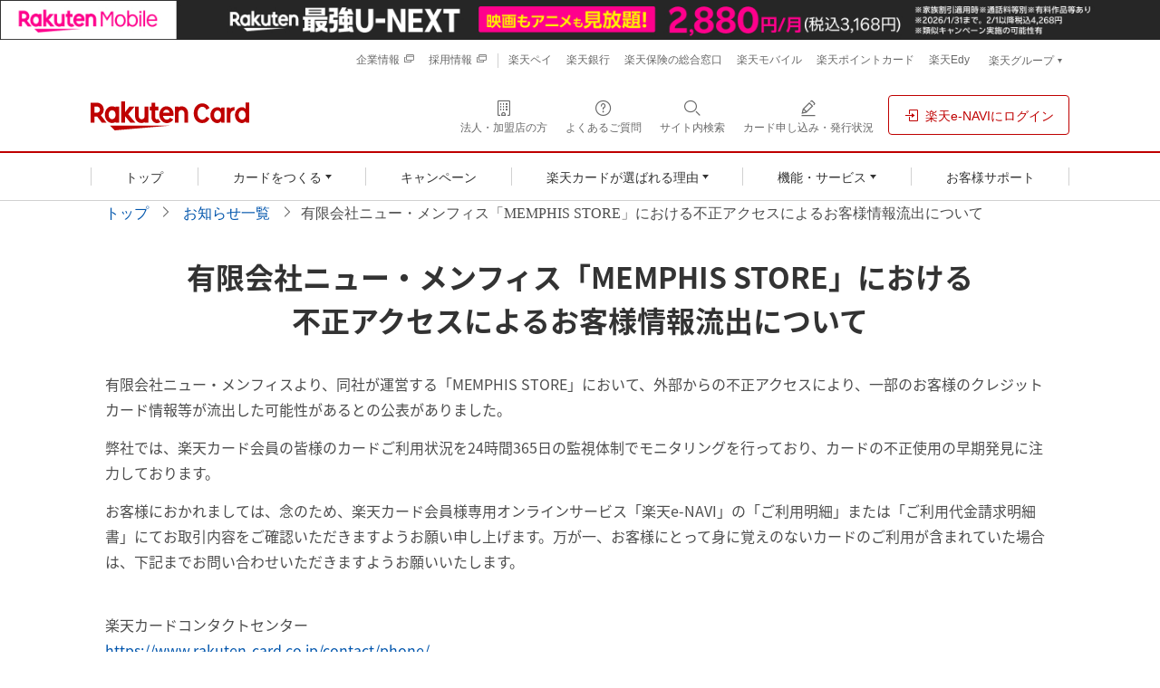

--- FILE ---
content_type: text/html; charset=UTF-8
request_url: https://www.rakuten-card.co.jp/info/news/20201224/
body_size: 11269
content:
<!doctype html>
<html lang="ja">
<head>
<meta charset="UTF-8">
<meta name="viewport" content="width=device-width, initial-scale=1">

<title>有限会社ニュー・メンフィス「MEMPHIS STORE」における不正アクセスによるお客様情報流出について｜楽天カード</title>
<meta name="description" content="有限会社ニュー・メンフィス「MEMPHIS STORE」における不正アクセスによるお客様情報流出について｜楽天カード">
<meta name="keywords" content="有限会社ニュー・メンフィス「MEMPHIS STORE」,情報流出,不正アクセス,楽天カード">
<meta property="og:locale" content="ja_JP">
<meta property="og:title" content="有限会社ニュー・メンフィス「MEMPHIS STORE」における不正アクセスによるお客様情報流出について｜楽天カード">
<meta property="og:description" content="有限会社ニュー・メンフィス「MEMPHIS STORE」における不正アクセスによるお客様情報流出について｜楽天カード">
<meta property="og:url" content="https://www.rakuten-card.co.jp/info/news/20201224/">
<meta property="og:type" content="website">
<meta property="og:site_name" content="楽天カード">
<meta property="og:image" content="https://image.card.jp.rakuten-static.com/card_corp/pc/contents/logo_200x200.gif">
<meta property="fb:app_id" content="2149804935139212">
<link rel="canonical" href="https://www.rakuten-card.co.jp/info/news/20201224/">
<link rel="apple-touch-icon" href="https://image.card.jp.rakuten-static.com/card_corp/smart/common/apple_touch_icon.png">
<link rel="stylesheet" href="https://static.card.jp.rakuten-static.com/card_corp/pc/css/common/FontEmbed.production.min.css">
<link rel="stylesheet" href="https://static.card.jp.rakuten-static.com/card_corp/pc/css/common/header-footer_res-1.0.0.min.css?250606">

  <link rel="stylesheet" href="https://static.card.jp.rakuten-static.com/card_corp/pc/css/common/rex-red.min.css">

  <!-- news css https://static.card.jp.rakuten-static.com/　-->
  <link rel="stylesheet" href="https://static.card.jp.rakuten-static.com/card_corp/pc/css/lay2.0/info/news/style-2.0.0.css">

  <script type="application/ld+json">
    {
      "@context": "http://schema.org",
      "@type": "BreadcrumbList",
      "itemListElement": [
       {
         "@type": "Listitem",
         "position": 1,
         "item": {
           "@id": "https://www.rakuten-card.co.jp/",
           "name": "トップ"
           }
       },
       {
         "@type": "Listitem",
         "position": 2,
         "item": {
           "@id": "https://www.rakuten-card.co.jp/info/news/",
           "name": "お知らせ一覧"
          }
       },
       {
         "@type": "Listitem",
         "position": 3,
         "item": {
           "@id": "https://www.rakuten-card.co.jp/info/news/20201224/",
           "name": "有限会社ニュー・メンフィス「MEMPHIS STORE」における不正アクセスによるお客様情報流出について"
          }
       }
      ]
    }
  </script>

  <!-- Dynamic Yield -->
<link rel="preconnect" href="https://cdn-eu.dynamicyield.com">
<link rel="preconnect" href="https://st-eu.dynamicyield.com">
<link rel="preconnect" href="https://rcom-eu.dynamicyield.com">
<script type="text/javascript">
    window.DY = window.DY || {};
    DY.recommendationContext = { type : 'OTHER', data: ['CORP'] }
</script>
<script type="text/javascript" src="https://cdn-eu.dynamicyield.com/api/9881514/api_dynamic.js"></script>
<script type="text/javascript" src="https://cdn-eu.dynamicyield.com/api/9881514/api_static.js"></script>
<!-- //Dynamic Yield -->
<!-- kaizen -->
<script data-kz-key="2adca9d9f7b6bda8"  data-kz-namespace="kzs"  src="//cdn.kaizenplatform.net/s/2a/dca9d9f7b6bda8.js" charset="utf-8"></script>
<!-- kaizen -->
<!-- safariページピン対応 -->
<link rel="mask-icon" href="https://jp.rakuten-static.com/1/im/ci/rakuten/favicon/Rakuten_SafariPin.svg?20181212" color="#bf0000">
<!-- safariページピン対応 -->



<script>(window.BOOMR_mq=window.BOOMR_mq||[]).push(["addVar",{"rua.upush":"false","rua.cpush":"false","rua.upre":"false","rua.cpre":"false","rua.uprl":"false","rua.cprl":"false","rua.cprf":"false","rua.trans":"SJ-c4496731-c35b-4654-a81d-5168b59050b8","rua.cook":"false","rua.ims":"false","rua.ufprl":"false","rua.cfprl":"false","rua.isuxp":"false","rua.texp":"norulematch","rua.ceh":"false","rua.ueh":"false","rua.ieh.st":"0"}]);</script>
                              <script>!function(e){var n="https://s.go-mpulse.net/boomerang/";if("False"=="True")e.BOOMR_config=e.BOOMR_config||{},e.BOOMR_config.PageParams=e.BOOMR_config.PageParams||{},e.BOOMR_config.PageParams.pci=!0,n="https://s2.go-mpulse.net/boomerang/";if(window.BOOMR_API_key="BGD27-RKZLH-HC9BY-VXAAE-E5EDR",function(){function e(){if(!o){var e=document.createElement("script");e.id="boomr-scr-as",e.src=window.BOOMR.url,e.async=!0,i.parentNode.appendChild(e),o=!0}}function t(e){o=!0;var n,t,a,r,d=document,O=window;if(window.BOOMR.snippetMethod=e?"if":"i",t=function(e,n){var t=d.createElement("script");t.id=n||"boomr-if-as",t.src=window.BOOMR.url,BOOMR_lstart=(new Date).getTime(),e=e||d.body,e.appendChild(t)},!window.addEventListener&&window.attachEvent&&navigator.userAgent.match(/MSIE [67]\./))return window.BOOMR.snippetMethod="s",void t(i.parentNode,"boomr-async");a=document.createElement("IFRAME"),a.src="about:blank",a.title="",a.role="presentation",a.loading="eager",r=(a.frameElement||a).style,r.width=0,r.height=0,r.border=0,r.display="none",i.parentNode.appendChild(a);try{O=a.contentWindow,d=O.document.open()}catch(_){n=document.domain,a.src="javascript:var d=document.open();d.domain='"+n+"';void(0);",O=a.contentWindow,d=O.document.open()}if(n)d._boomrl=function(){this.domain=n,t()},d.write("<bo"+"dy onload='document._boomrl();'>");else if(O._boomrl=function(){t()},O.addEventListener)O.addEventListener("load",O._boomrl,!1);else if(O.attachEvent)O.attachEvent("onload",O._boomrl);d.close()}function a(e){window.BOOMR_onload=e&&e.timeStamp||(new Date).getTime()}if(!window.BOOMR||!window.BOOMR.version&&!window.BOOMR.snippetExecuted){window.BOOMR=window.BOOMR||{},window.BOOMR.snippetStart=(new Date).getTime(),window.BOOMR.snippetExecuted=!0,window.BOOMR.snippetVersion=12,window.BOOMR.url=n+"BGD27-RKZLH-HC9BY-VXAAE-E5EDR";var i=document.currentScript||document.getElementsByTagName("script")[0],o=!1,r=document.createElement("link");if(r.relList&&"function"==typeof r.relList.supports&&r.relList.supports("preload")&&"as"in r)window.BOOMR.snippetMethod="p",r.href=window.BOOMR.url,r.rel="preload",r.as="script",r.addEventListener("load",e),r.addEventListener("error",function(){t(!0)}),setTimeout(function(){if(!o)t(!0)},3e3),BOOMR_lstart=(new Date).getTime(),i.parentNode.appendChild(r);else t(!1);if(window.addEventListener)window.addEventListener("load",a,!1);else if(window.attachEvent)window.attachEvent("onload",a)}}(),"".length>0)if(e&&"performance"in e&&e.performance&&"function"==typeof e.performance.setResourceTimingBufferSize)e.performance.setResourceTimingBufferSize();!function(){if(BOOMR=e.BOOMR||{},BOOMR.plugins=BOOMR.plugins||{},!BOOMR.plugins.AK){var n="false"=="true"?1:0,t="",a="aoi4xiixij7yy2lumpya-f-0e4e82696-clientnsv4-s.akamaihd.net",i="false"=="true"?2:1,o={"ak.v":"39","ak.cp":"1303548","ak.ai":parseInt("691193",10),"ak.ol":"0","ak.cr":8,"ak.ipv":4,"ak.proto":"h2","ak.rid":"2b60b34","ak.r":42223,"ak.a2":n,"ak.m":"a","ak.n":"essl","ak.bpcip":"3.145.203.0","ak.cport":43148,"ak.gh":"23.66.124.132","ak.quicv":"","ak.tlsv":"tls1.2","ak.0rtt":"","ak.0rtt.ed":"","ak.csrc":"-","ak.acc":"","ak.t":"1769235440","ak.ak":"hOBiQwZUYzCg5VSAfCLimQ==+HAYVanY+cclPvWnDTVzf3PUspiLTmbw8pnEf2xRwnXEhb/K9E5mNFiq9B3n11eFECHKKgibQS2lzZ41zDYoCHat7VyWtc4AR3Zs8HZdes/lWNFRClT7aTp6XYhwvXbvGFIK/IqN/Mr9+0S+7YP3N2Wka7mM03V7S7AdVvpicfrocwwGW8YM5NDaKCTwBhgB0qvmzTtFLyOirfFKkYVt7qOukj6scQUG1tV7pT4GYAoBe4g8cf995gYyfVZPIM89ua7JC+JGlWjjY1zec1yGaoR2z69abMtyFNVXQTE8k0+SOwdSQgOHe1ElRG5QGwSwBMS/tSpdk+pzcdXdVyyNmVlTp9DyY11DEtNLghjlw6DaMAikdlkXtem+1+rsWANnoTjF+AGuQ4gxdZ3TJYS7VcyVbTdlvzamut/BbNLhZJQ=","ak.pv":"56","ak.dpoabenc":"","ak.tf":i};if(""!==t)o["ak.ruds"]=t;var r={i:!1,av:function(n){var t="http.initiator";if(n&&(!n[t]||"spa_hard"===n[t]))o["ak.feo"]=void 0!==e.aFeoApplied?1:0,BOOMR.addVar(o)},rv:function(){var e=["ak.bpcip","ak.cport","ak.cr","ak.csrc","ak.gh","ak.ipv","ak.m","ak.n","ak.ol","ak.proto","ak.quicv","ak.tlsv","ak.0rtt","ak.0rtt.ed","ak.r","ak.acc","ak.t","ak.tf"];BOOMR.removeVar(e)}};BOOMR.plugins.AK={akVars:o,akDNSPreFetchDomain:a,init:function(){if(!r.i){var e=BOOMR.subscribe;e("before_beacon",r.av,null,null),e("onbeacon",r.rv,null,null),r.i=!0}return this},is_complete:function(){return!0}}}}()}(window);</script></head>

<body>
<!-- header -->
<!-- MNO banner -->
<!-- script for bannar display and targeting -->
<script src="//jp.rakuten-static.com/1/grp/banner/js/create.js"></script>
<!-- PC header banner -->
<div id="mkdiv_header_pitari"></div>
<!-- MNO banner -->
<div class="u-visible-lg">
</div>
<header class="p-rf-h hf-sp-pt-0 hf-position-relative hf-pc-text-align-left" role="banner">
  <div class="rc-h-standard u-visible-lg">
    <noscript>
      <div class="rc-h-noscript-bar">
        <div class="rc-h-inner">
          <p>JavaScriptが無効の為、一部のコンテンツをご利用いただけません。JavaScriptの設定を有効にしてからご利用いただきますようお願いいたします。（<a href="https://ichiba.faq.rakuten.net/detail/000006432">設定方法</a>）</p>
        </div>
      </div>
    </noscript>
  </div>
  <div class="p-rf-h__sub u-visible-lg">
    <div class="p-rf-h_sub">
      <div class="l-rf-container hf-pc-pr-0 hf-pc-pl-0">
        <ul class="p-rf-h_sub__menu hf-pl-0 hf-pc-font-0 hf-pc-line-height-18--li">
          <li class="hf-ml-0 hf-mb-0 hf-pc-font-12"><a class="c-rf-link -switcher hf-text-decoration-none--hover" href="/corporate/" target="_blank" rel="noopener noreferrer"><span>企業情報</span><i role="img" class="rex-icon-new-window-outlined" aria-label="新しいタブまたはウィンドウで開く"></i></a></li>
          <li class="hf-mb-0 hf-pc-font-12"><a class="c-rf-link -switcher hf-text-decoration-none--hover" href="/corporate/career/" target="_blank" rel="noopener noreferrer"><span>採用情報</span><i role="img" class="rex-icon-new-window-outlined" aria-label="新しいタブまたはウィンドウで開く"></i></a></li>
        </ul>
        <ul class="p-rf-h_sub__menu hf-pc-font-0 hf-pc-line-height-18--li">
          <li class="hf-mb-0 hf-pc-font-12"><a class="c-rf-link -basic hf-text-decoration-none--hover" href="https://pay.rakuten.co.jp/detail/?scid=wi_rkc_pc_header_rglink" target="_blank" rel="noopener noreferrer"><span>楽天ペイ</span></a></li>
          <li class="hf-mb-0 hf-pc-font-12"><a class="c-rf-link -basic hf-text-decoration-none--hover" href="https://www.rakuten-bank.co.jp/?scid=wi_rkc_oneapp_card_pc" target="_blank" rel="noopener noreferrer"><span>楽天銀行</span></a></li>
          <li class="hf-mb-0 hf-pc-font-12"><a class="c-rf-link -basic hf-text-decoration-none--hover" href="https://www.rakuten-insurance.co.jp/?scid=wi_rkc_fintech_card_pc" target="_blank" rel="noopener noreferrer"><span>楽天保険の総合窓口</span></a></li>
          <li class="hf-mb-0 hf-pc-font-12"><a class="c-rf-link -basic hf-text-decoration-none--hover" href="https://ac.ebis.ne.jp/tr_set.php?argument=ZMhPE4GP&ai=rgp_mno_002951" target="_blank" rel="noopener noreferrer"><span>楽天モバイル</span></a></li>
          <li class="hf-mb-0 hf-pc-font-12"><a class="c-rf-link -basic hf-text-decoration-none--hover" href="https://pointcard.rakuten.co.jp/?scid=wi_rkc_oneapp_pc" target="_blank" rel="noopener noreferrer"><span>楽天ポイントカード</span></a></li>
          <li class="hf-mb-0 hf-pc-font-12"><a class="c-rf-link -basic hf-text-decoration-none--hover" href="https://edy.rakuten.co.jp/?scid=wi_rkc_fin_edy_pc_header" target="_blank" rel="noopener noreferrer"><span>楽天Edy</span></a></li>
          <li class="hf-mb-0 hf-pc-font-12">
            <div class="p-rf-h_group">
              <button class="c-rf-button js-trigger hf-pc-line-height-18 hf-pc-pt-4 hf-pc-pr-8 hf-pc-pb-4 hf-pc-pl-8" type="button" aria-controls="group" aria-expanded="false" data-type="pull"><span><span class="hf-font-weight-400">楽天グループ</span></span></button>
              <div class="p-rf-h_group__menu" id="group">
                <dl>
                  <dt>楽天グループサービス</dt>
                  <dd class="hf-mb-0">
                    <ul>
                      <li class="hf-pc-mb-0"><a class="c-rf-link -basic hf-pc-mb-0 hf-text-decoration-none--hover" href="https://www.rakuten.co.jp/?scid=wi_rkc_fin_ich_pc_header" target="_blank" rel="noopener noreferrer"><span> <span class="c-rf-link__text">楽天市場</span></span></a></li>
                      <li class="hf-pc-mb-0"><a class="c-rf-link -basic hf-pc-mb-0 hf-text-decoration-none--hover" href="https://www.rakuten-wallet.co.jp/?scid=wi_rkc_pc_202201_oneapp" target="_blank" rel="noopener noreferrer"><span> <span class="c-rf-link__text">楽天ウォレット</span></span></a></li>
                      <li class="hf-pc-mb-0"><a class="c-rf-link -basic hf-pc-mb-0 hf-text-decoration-none--hover" href="https://r10.to/haAF7i" target="_blank" rel="noopener noreferrer"><span> <span class="c-rf-link__text">楽天証券</span></span></a></li>
                    </ul>
                    <hr class="c-rf-hr">
                    <ul>
                      <li class="hf-pc-mb-0"><a class="c-rf-link -basic hf-text-decoration-none--hover" href="https://r10.to/hsXhgb" target="_blank" rel="noopener noreferrer"><span> <span class="c-rf-link__text">楽天グループサービス一覧</span></span></a></li>
                    </ul>
                  </dd>
                </dl>
              </div>
            </div>
          </li>
        </ul>
      </div>
    </div>
  </div>
  <div class="p-rf-h__main local-nav-close">
    <div class="p-rf-h_main hf-sp-position-static">
      <div class="l-rf-container hf-pc-pr-0 hf-pc-pl-0">
        <button class="c-rf-button js-trigger u-hidden-lg hf-sp-pt-0 hf-sp-pb-0" type="button" data-type="icon" data-modal-target="main-menu" data-modal-trigger="open"><span><i class="rex-icon-menu" aria-hidden="true"></i><span class="c-rf-button__text hf-sp-p-0 hf-sp-mb-0">メニュー</span></span></button>
        <div class="p-rf-h_main__wrap -left">
          <h1 class="p-rf-h_main__logo hf-background-none hf-pl-0 hf-pc-rcard-img-container"><a href="/?l-id=corp_oo_gnav_top_pc"><img class="u-hidden-lg hf-sp-rcard-img" src="https://image.card.jp.rakuten-static.com/card_corp/common/logo/logo_vertical-2.0.0.svg" alt="楽天カードのロゴ" width="76" height="40"><img class="u-visible-lg hf-pc-rcard-img" src="https://image.card.jp.rakuten-static.com/card_corp/common/logo/logo_horizon-2.0.0.svg" alt="楽天カードのロゴ" width="175" height="32"></a></h1>
        </div>
        <div class="p-rf-h_main__wrap -right">
          <ul>
            <li class="hf-pc-mb-0"><a class="c-rf-button u-visible-lg hf-text-decoration-none--hover hf-pc-mt-0 hf-pc-mb-0" href="/merchant/?l-id=corp_oo_header_merchant_pc" data-type="icon" target="_blank" rel="noopener noreferrer"><span><i class="rex-icon-building-outlined" aria-hidden="true"></i><span class="c-rf-button__text hf-p-0 hf-pc-mb-0 hf-pc-font-weight-500">法人・加盟店の方</span></span></a></li>
            <li class="hf-pc-mb-0"><a class="c-rf-button u-visible-lg hf-text-decoration-none--hover hf-pc-mt-0 hf-pc-mb-0" href="https://support.rakuten-card.jp/?site_domain=guest" data-type="icon"><span><i class="rex-icon-help-outlined" aria-hidden="true"></i><span class="c-rf-button__text hf-p-0 hf-pc-mb-0 hf-pc-font-weight-500">よくあるご質問</span></span></a></li>
            <li class="hf-mb-0">
              <button class="c-rf-button js-trigger" type="button" aria-expanded="false" aria-controls="h-search" data-type="search"><span><i class="rex-icon-search" aria-hidden="true"></i><span class="c-rf-button__text hf-p-0 hf-mb-0"><span><span class="u-visible-lg hf-pc-font-weight-500">サイト内検索</span><span class="u-hidden-lg">検索</span></span></span></span></button>
              <div class="p-rf-h_search hf-sp-position-top-60 hf-sp-zindex" id="h-search" aria-hidden="true">
                <div class="p-rf-h_search__inner">
                  <div class="c-rf-search">
                    <form action="/sitesearch/" role="search">
                      <label class="c-rf-search__title" for="header_search">サイト内を検索</label>
                      <div class="c-rf-search__wrap">
                        <input class="hf-background-white" id="header_search" name="q" type="text" placeholder="キーワードを入力" data-type="search">
                        <button type="submit" aria-label="検索する"><i class="rex-icon-search" aria-hidden="true"></i></button>
                      </div>
                    </form>
                    <p class="mt-1 text-small">※楽天カードに関係するキーワードをご入力ください。</p>
                  </div>
                  <button class="c-rf-close-button js-searchClose hf-pc-outline-color-red--focus hf-pc-outline-width-0--focus" type="button" aria-label="閉じる" data-type="close"><i class="rex-icon-close hf-sp-color-darkgray" aria-hidden="true"></i></button>
                </div>
              </div>
            </li>
            <li class="hf-pc-mb-0"><a class="c-rf-button u-visible-lg hf-text-decoration-none--hover hf-pc-mt-0 hf-pc-mb-0" href="https://apply.card.rakuten.co.jp/status/input.xhtml?url=ReferForm&l-id=corp_oo_header_ongoing_pc" data-type="icon"><span><i class="rex-icon-edit-outlined" aria-hidden="true"></i><span class="c-rf-button__text hf-p-0 hf-mb-0 hf-pc-font-weight-500">カード申し込み・発行状況</span></span></a></li>
            <li class="hf-mb-0"><a class="c-rf-button u-visible-lg hf-pc-borderwidth-1 hf-text-decoration-none--hover hf-pc-mb-0 hf-pc-mt-0 hf-pc-pt-0 hf-pc-pb-0" href="/e-navi/members/" data-type="basic"><span><i class="rex-icon-login" aria-hidden="true"></i><span class="c-rf-button__text hf-pc-p-0 hf-pc-mb-0 hf-pc-mt-0 hf-font-weight-400">楽天e-NAVIにログイン</span></span></a>
              <a class="c-rf-button u-hidden-lg hf-sp-mt-0 hf-sp-mb-0 hf-sp-pt-4 hf-sp-pb-4" href="/e-navi/members/" data-type="icon"><span><i class="rex-icon-login" aria-hidden="true"></i><span class="c-rf-button__text hf-sp-p-0 hf-sp-mb-0">ログイン</span></span></a></li>
          </ul>
        </div>
      </div>
    </div>
  </div>
  <div class="p-rf-h__gnav">
    <div class="p-rf-h_gnav hf-sp-zindex" id="main-menu" data-role="main-menu" aria-labelledby="menuTitle">
      <div class="u-hidden-lg" tabindex="0" data-modal-position="start"></div>
      <div class="l-rf-container hf-pc-pr-0 hf-pc-pl-0">
        <div class="p-rf-h_gnav__head u-hidden-lg">
          <div class="p-rf-h_gnav__title" id="menuTitle" tabindex="-1">メニュー</div>
          <button class="c-rf-button js-trigger u-hidden-lg" type="button" data-type="icon" data-modal-target="main-menu" data-modal-trigger="close"><span><i class="rex-icon-close" aria-hidden="true"></i><span class="c-rf-button__text hf-sp-p-0">閉じる</span></span></button>
        </div>
        <nav class="p-rf-gnav" role="navigation" aria-label="メインメニュー">
          <ul class="p-rf-gnav__list col-greater-3 hf-sp-text-left hf-sp-display-list-item--li">
            <li data-level="1" class="hf-sp-font-16 hf-mb-0 hf-pc-flex-auto hf-sp-w-100"><a class="c-rf-button hf-text-decoration-none--hover hf-sp-color-darkgray hf-sp-bkcolor-red--hover hf-sp-color-white--hover hf-sp-color-red--active hf-pc-pt-0 hf-pc-pb-0 hf-mt-0 hf-mb-0 hf-pc-rounded-0" href="/?l-id=corp_oo_gnav_top_responsive" data-type="mega-link"><span>
                  <span class="u-visible-lg"><span class="c-rf-button__text hf-pc-font-weight-500 hf-pc-p-0 hf-pc-mt-0 hf-pc-mb-0">トップ</span></span>
                  <span class="u-hidden-lg"><i class="rex-icon-home-outlined hf-color-red" aria-hidden="true"></i><span class="c-rf-button__text hf-sp-p-0 hf-sp-mt-0 hf-sp-mb-0 hf-sp-font-weight-400 hf-sp-font-weight-700--active">楽天カードトップ</span></span></span></a></li>
            <li data-level="1" class="hf-sp-font-16 hf-mb-0 hf-pc-flex-auto hf-sp-w-100">
              <button class="c-rf-button js-trigger hf-sp-outline-none--focus" type="button" data-type="mega-down" aria-expanded="false" aria-controls="h-menu2"><span><span class="c-rf-button__text hf-p-0 hf-mt-0 hf-mb-0 hf-pc-font-weight-500 hf-sp-font-weight-400 hf-sp-font-weight-700--true">カードをつくる</span><i class="rex-icon-chevron-down" aria-hidden="true"></i></span></button>
              <div class="p-rf-gnav__wrap" id="h-menu2" aria-hidden="true">
                <div class="p-rf-gnav__menu -col-1">
                  <div class="p-rf-gnav__menuWrap">
                    <ul class="p-rf-gnav__menuLinks hf-sp-font-16 hf-pc-display-list-item--li hf-sp-text-left hf-sp-display-list-item--li">
                      <li class="hf-mb-0 hf-mt-0 hf-sp-w-100"><a class="c-rf-link -basic hf-sp-color-darkgray hf-sp-color-white--hover hf-sp-display-inlineblock hf-text-decoration-none--hover hf-pc-border-bottom-none--hover hf-pc-border-bottom-none hf-pc-border-bottom--checked" href="/card/?l-id=corp_oo_gnav_product_responsive"><span><span class="c-rf-link__text">すべてのカードから選ぶ</span></span></a></li>
                      <li class="hf-mb-0 hf-pc-mt-8 hf-sp-w-100"><a class="c-rf-link -basic hf-sp-color-darkgray hf-sp-color-white--hover hf-sp-display-inlineblock hf-text-decoration-none--hover hf-pc-border-bottom-none--hover hf-pc-border-bottom-none hf-pc-border-bottom--checked" href="/design-card/?l-id=corp_oo_gnav_to_design_responsive"><span><span class="c-rf-link__text">デザインから選ぶ</span></span></a></li>
                      <li class="hf-mb-0 hf-pc-mt-8 hf-sp-w-100"><a class="c-rf-link -basic hf-sp-color-darkgray hf-sp-color-white--hover hf-sp-display-inlineblock hf-text-decoration-none--hover hf-pc-border-bottom-none--hover hf-pc-border-bottom-none hf-pc-border-bottom--checked" href="/product-service?l-id=corp_rc_gnav_to_product-service_pc"><span><span class="c-rf-link__text">付帯サービスから選ぶ</span></span></a></li>
                    </ul>
                    <ul class="p-rf-gnav__menuLinks hf-sp-font-16 hf-sp-text-left">
                      <li class="hf-pc-mt-8 hf-pc-mb-0 hf-sp-w-100 hf-sp-mb-16 js-new-user">
                        <a class="c-rf-link -basic hf-sp-color-darkgray hf-sp-color-white--hover hf-sp-display-inlineblock hf-text-decoration-none--hover hf-pc-border-bottom-none--hover hf-pc-border-bottom-none hf-pc-border-bottom--checked" href="/campaign/rakuten_card/student/?l-id=corp_oo_gnav_to_genz_pc">
                          <span>
                            <span class="c-rf-link__text">
                              学生向けページを見る    
                            </span>
                          </span>
                        </a>
                      </li>
                      <li class="hf-mb-0 hf-pc-mt-8 hf-sp-w-100 js-existing-user">
                        <a class="c-rf-link -basic hf-sp-color-darkgray hf-sp-color-white--hover hf-sp-display-inlineblock hf-text-decoration-none--hover hf-pc-border-bottom-none--hover hf-pc-border-bottom-none hf-pc-border-bottom--checked" href="/add-card/?l-id=corp_oo_from_gnav_to_add-card_responsive">
                          <span>
                            <span class="c-rf-link__text">
                              2枚目のカードをつくる
                            </span>
                          </span>
                        </a>
                      </li>
                      <li class="hf-pc-mt-8 hf-pc-mb-0 hf-sp-w-100 js-existing-user hf-sp-mb-16">
                        <a class="c-rf-link -basic hf-sp-color-darkgray hf-sp-color-white--hover hf-sp-display-inlineblock hf-text-decoration-none--hover hf-pc-border-bottom-none--hover hf-pc-border-bottom-none hf-pc-border-bottom--checked" href="/service/family-card/?l-id=corp_oo_from_gnav_to_family-card_pc">
                          <span>
                            <span class="c-rf-link__text">
                              家族カードをつくる
                            </span>
                          </span>
                        </a>
                      </li>
                    </ul>
                  </div>
                </div>
                <div class="p-rf-gnav__promotion hf-pr-48 hf-pt-16 hf-pb-16">
                  <div class="c-rf-promotion -narrow">
                    <div class="js-existing-user">
                      <a class="c-rf-promotion__image hf-pc-pr-0 hf-pc-pl-0 hf-mt-0" href="/add-card/?l-id=corp_oo_from_gnav_to_add-card_pc"><img src="https://image.card.jp.rakuten-static.com/card_corp/pc/common/header/gnav_pr_addcard_412x364.png" alt="2枚目のカードの作成でもっと便利に！シーンによって使い分けられる。引き落とし口座が分けられる。カードデザインが選べる。詳細はこちら" width="206" height="182" class="hf-pc-card-promotion-img"></a>
                    </div>
                    <div class="js-new-user">
                      <a class="c-rf-promotion__image hf-pc-pr-0 hf-pc-pl-0 hf-mt-0" href="/campaign/rakuten_card/corp/?l-id=corp_oo_gnav_to_corp_lp_pc"><img src="https://image.card.jp.rakuten-static.com/card_corp/pc/common/header/gnav_pr_ptpresent_412x394.png" alt="楽天カード新規入会＆利用でポイント進呈　※開催時期により利用回数等の条件が異なります。詳細を必ずご確認ください。　ポイントの受け取り方。楽天カードのメリット。カードを2枚持つことができる。詳細はこちら" width="206" height="197" class="hf-pc-card-promotion-img"></a>
                    </div>
                  </div>
                </div>
                <button class="c-rf-close-button js-megaClose" type="button" aria-label="閉じる" data-type="close"><i class="rex-icon-close" aria-hidden="true"></i></button>
              </div>
            </li>
            <li data-level="1" class="hf-sp-font-16 hf-mb-0 hf-pc-flex-auto hf-sp-w-100"><a class="c-rf-button hf-text-decoration-none--hover hf-sp-color-darkgray hf-sp-bkcolor-red--hover hf-sp-color-white--hover hf-sp-color-red--active hf-pc-pt-0 hf-pc-pb-0 hf-mt-0 hf-mb-0 hf-pc-rounded-0" href="/campaign/?l-id=corp_oo_gnav_campaign_responsive" data-type="mega-link"><span><span class="c-rf-button__text hf-p-0 hf-mt-0 hf-mb-0 hf-pc-font-weight-500 hf-sp-font-weight-400 hf-sp-font-weight-700--active">キャンペーン</span></span></a></li>
            <li data-level="1" class="hf-sp-font-16 hf-mb-0 hf-pc-flex-auto hf-sp-w-100">
              <button class="c-rf-button js-trigger hf-sp-outline-none--focus" type="button" data-type="mega-down" aria-expanded="false" aria-controls="h-menu4"><span><span class="c-rf-button__text hf-p-0 hf-mt-0 hf-mb-0 hf-pc-font-weight-500 hf-sp-font-weight-400 hf-sp-font-weight-700--true">楽天カードが選ばれる理由</span><i class="rex-icon-chevron-down" aria-hidden="true"></i></span></button>
              <div class="p-rf-gnav__wrap" id="h-menu4">
                <div class="p-rf-gnav__menu -simple">
                  <div class="p-rf-gnav__menuWrap">
                    <ul class="p-rf-gnav__menuBox hf-sp-font-16 hf-pc-display-list-item--li hf-sp-text-left hf-sp-display-list-item--li">
                      <li data-level="2" class="hf-mb-0 hf-mt-0 hf-sp-w-100"><a class="c-rf-link -basic hf-sp-color-darkgray hf-sp-color-white--hover hf-sp-display-inlineblock hf-text-decoration-none--hover hf-pc-border-bottom-none--hover hf-pc-border-bottom-none hf-pc-border-bottom--checked" href="/point/?l-id=corp_oo_from_gnav_to_point_responsive"><span><span class="c-rf-link__text">ポイント</span></span></a></li>
                      <li data-level="2" class="hf-mb-0 hf-pc-mt-8 hf-sp-w-100"><a class="c-rf-link -basic hf-sp-color-darkgray hf-sp-color-white--hover hf-sp-display-inlineblock hf-text-decoration-none--hover hf-pc-border-bottom-none--hover hf-pc-border-bottom-none hf-pc-border-bottom--checked" href="/security/?l-id=corp_oo_from_gnav_to_security_responsive"><span><span class="c-rf-link__text">セキュリティ</span></span></a></li>
                      <li data-level="2" class="hf-mb-0 hf-pc-mt-8 hf-sp-w-100"><a class="c-rf-link -basic hf-sp-color-darkgray hf-sp-color-white--hover hf-sp-display-inlineblock hf-text-decoration-none--hover hf-pc-border-bottom-none--hover hf-pc-border-bottom-none hf-pc-border-bottom--checked" href="/overseas/?l-id=corp_oo_from_gnav_to_overseas_responsive"><span><span class="c-rf-link__text">海外・トラベル</span></span></a></li>
                      <li data-level="2" class="hf-mb-0 hf-pc-mt-8 hf-sp-w-100"><a class="c-rf-link -basic hf-sp-color-darkgray hf-sp-color-white--hover hf-sp-display-inlineblock hf-text-decoration-none--hover hf-pc-border-bottom-none--hover hf-pc-border-bottom-none hf-pc-border-bottom--checked" href="/support/customer/?l-id=corp_oo_from_gnav_to_customer_responsive"><span><span class="c-rf-link__text">お客様満足への取り組み</span></span></a></li>
                    </ul>
                  </div>
                </div>
                <button class="c-rf-close-button js-megaClose" type="button" aria-label="閉じる" data-type="close"><i class="rex-icon-close" aria-hidden="true"></i></button>
              </div>
            </li>
            <li data-level="1" class="hf-sp-font-16 hf-mb-0 hf-pc-flex-auto hf-sp-w-100">
              <button class="c-rf-button js-trigger hf-sp-outline-none--focus" type="button" data-type="mega-down" aria-expanded="false" aria-controls="h-menu5"><span><span class="c-rf-button__text hf-p-0 hf-mt-0 hf-mb-0 hf-pc-font-weight-500 hf-sp-font-weight-400 hf-sp-font-weight-700--true">機能・サービス</span><i class="rex-icon-chevron-down" aria-hidden="true"></i></span></button>
              <div class="p-rf-gnav__wrap" id="h-menu5">
                <div class="p-rf-gnav__menu -simple">
                  <div class="p-rf-gnav__menuWrap">
                    <ul class="p-rf-gnav__menuBox hf-sp-font-16 hf-pc-display-list-item--li hf-sp-text-left hf-sp-display-list-item--li">
                      <li data-level="2" class="hf-mb-0 hf-mt-0 hf-sp-w-100"><a class="c-rf-link -basic hf-sp-color-darkgray hf-sp-color-white--hover hf-sp-display-inlineblock hf-text-decoration-none--hover hf-pc-border-bottom-none--hover hf-pc-border-bottom-none hf-pc-border-bottom--checked" href="/adjustment/?l-id=corp_oo_from_gnav_to_adjustment_responsive"><span><span class="c-rf-link__text">お支払い関連・キャッシング</span></span></a></li>
                      <li data-level="2" class="hf-mb-0 hf-pc-mt-8 hf-sp-w-100"><a class="c-rf-link -basic hf-sp-color-darkgray hf-sp-color-white--hover hf-sp-display-inlineblock hf-text-decoration-none--hover hf-pc-border-bottom-none--hover hf-pc-border-bottom-none hf-pc-border-bottom--checked" href="/cashless/?l-id=corp_oo_from_gnav_to_cashless_responsive"><span><span class="c-rf-link__text">キャッシュレスサービス</span></span></a></li>
                      <li data-level="2" class="hf-mb-0 hf-pc-mt-8 hf-sp-w-100"><a class="c-rf-link -basic hf-sp-color-darkgray hf-sp-color-white--hover hf-sp-display-inlineblock hf-text-decoration-none--hover hf-pc-border-bottom-none--hover hf-pc-border-bottom-none hf-pc-border-bottom--checked" href="/service/?l-id=corp_oo_from_gnav_to_service_responsive"><span><span class="c-rf-link__text">役立つサービス</span></span></a></li>
                      <li data-level="2" class="hf-mb-0 hf-pc-mt-8 hf-sp-w-100"><a class="c-rf-link -basic hf-sp-color-darkgray hf-sp-color-white--hover hf-sp-display-inlineblock hf-text-decoration-none--hover hf-pc-border-bottom-none--hover hf-pc-border-bottom-none hf-pc-border-bottom--checked" href="/fintech/?l-id=corp_oo_from_gnav_to_fintech_responsive"><span><span class="c-rf-link__text">楽天カード会員様特典</span></span></a></li>
                      <li data-level="2" class="hf-pc-mt-8 hf-pc-mb-0 hf-sp-mb-16 hf-sp-w-100"><a class="c-rf-link -basic hf-sp-color-darkgray hf-sp-color-white--hover hf-sp-display-inlineblock hf-text-decoration-none--hover hf-pc-border-bottom-none--hover hf-pc-border-bottom-none hf-pc-border-bottom--checked" href="/utility/?l-id=corp_oo_from_gnav_to_utility_responsive"><span><span class="c-rf-link__text">携帯・公共料金などのお支払い</span></span></a></li>
                    </ul>
                  </div>
                </div>
                <button class="c-rf-close-button js-megaClose" type="button" aria-label="閉じる" data-type="close"><i class="rex-icon-close" aria-hidden="true"></i></button>
              </div>
            </li>
            <li data-level="1" class="hf-sp-font-16 hf-pc-mb-0 hf-pc-flex-auto hf-sp-w-100"><a class="c-rf-button hf-sp-color-darkgray hf-sp-bkcolor-red--hover hf-sp-color-white--hover hf-sp-color-red--active hf-text-decoration-none--hover hf-pc-pt-0 hf-pc-pb-0 hf-mt-0 hf-mb-0 hf-pc-rounded-0" href="/support/?l-id=corp_oo_gnav_support_responsive" data-type="mega-link"><span><span class="c-rf-button__text hf-p-0 hf-mt-0 hf-mb-0 hf-pc-font-weight-500 hf-sp-font-weight-400 hf-sp-font-weight-700--active">お客様サポート</span></span></a></li>
          </ul>
        </nav>
        <div class="p-rf-gnav u-hidden-lg">
          <dl class="p-rf-external hf-border hf-sp-mt-30">
            <dt class="hf-pl-24 hf-color-gray hf-font-weight-400">関連サービス</dt>
            <dd>
              <ul class="p-rf-gnav__list hf-sp-display-list-item--li">
                <li data-level="4" class="hf-sp-font-16 hf-mb-0 hf-sp-mt-0 hf-sp-w-100"><a class="c-rf-button hf-sp-color-darkgray hf-sp-bkcolor-red--hover hf-sp-color-white--hover hf-sp-color-red--active hf-text-decoration-none--hover hf-pr-24 hf-pl-24 hf-sp-py-16 hf-sp-mt-0 hf-sp-mb-0" href="/merchant/?l-id=corp_oo_gnav_merchant_sp" data-type="mega-link" target="_blank" rel="noopener noreferrer"><span><span class="c-rf-button__text hf-sp-mt-0 hf-sp-mb-0 hf-sp-p-0 hf-sp-font-weight-400 hf-sp-font-weight-700--active">法人・加盟店の方</span><i role="img" class="rex-icon-new-window-outlined" aria-label="新しいタブまたはウィンドウで開く"></i></span></a></li>
                <li data-level="4" class="hf-sp-font-16 hf-mb-0 hf-sp-w-100">
                  <button class="c-rf-button js-trigger hf-sp-outline-none--focus hf-pr-24 hf-pl-24 hf-sp-py-16" type="button" data-type="mega-down" aria-expanded="false" aria-controls="h-menu9"><span><span class="c-rf-button__text hf-sp-mt-0 hf-sp-mb-0 hf-sp-p-0 hf-sp-font-weight-400 hf-sp-font-weight-700--true">楽天グループサービス</span><i class="rex-icon-chevron-down" aria-hidden="true"></i></span></button>
                  <div class="p-rf-gnav__wrap" id="h-menu9" aria-hidden="true">
                    <div class="p-rf-gnav__menu">
                      <div class="p-rf-gnav__menuWrap">
                        <ul class="p-rf-gnav__menuLinks hf-sp-font-16 hf-sp-display-list-item--li">
                          <li class="hf-sp-mb-0 hf-sp-mt-0 hf-sp-w-100"><a class="c-rf-link -basic hf-sp-display-inlineblock hf-sp-color-darkgray hf-sp-color-white--hover hf-sp-bkcolor-red--hover hf-text-decoration-none--hover" href="https://www.rakuten-bank.co.jp/?scid=wi_rkc_corporate_sp_header"><span><span class="c-rf-link__text">楽天銀行</span></span></a></li>
                          <li class="hf-sp-mb-0 hf-sp-w-100"><a class="c-rf-link -basic hf-sp-display-inlineblock hf-sp-color-darkgray hf-sp-color-white--hover hf-sp-bkcolor-red--hover hf-text-decoration-none--hover" href="https://pay.rakuten.co.jp/detail/?scid=wi_rkc_sp_header_rglink"><span><span class="c-rf-link__text">楽天ペイ</span></span></a></li>
                          <li class="hf-sp-mb-0 hf-sp-w-100"><a class="c-rf-link -basic hf-sp-display-inlineblock hf-sp-color-darkgray hf-sp-color-white--hover hf-sp-bkcolor-red--hover hf-text-decoration-none--hover" href="https://pointcard.rakuten.co.jp/?scid=wi_rkc_oneapp_sp_header"><span><span class="c-rf-link__text">楽天ポイントカード</span></span></a></li>
                          <li class="hf-sp-mb-0 hf-sp-w-100"><a class="c-rf-link -basic hf-sp-display-inlineblock hf-sp-color-darkgray hf-sp-color-white--hover hf-sp-bkcolor-red--hover hf-text-decoration-none--hover" href="https://edy.rakuten.co.jp/?scid=wi_rkc_fin_edy_sp_header"><span><span class="c-rf-link__text">楽天Edy</span></span></a></li>
                          <li class="hf-sp-mb-0 hf-sp-w-100"><a class="c-rf-link -basic hf-sp-display-inlineblock hf-sp-color-darkgray hf-sp-color-white--hover hf-sp-bkcolor-red--hover hf-text-decoration-none--hover" href="https://www.rakuten-insurance.co.jp/?scid=wi_rkc_fintech_card_sp_header"><span><span class="c-rf-link__text">楽天保険の総合窓口</span></span></a></li>
                          <li class="hf-sp-mb-16 hf-sp-w-100"><a class="c-rf-link -basic hf-sp-display-inlineblock hf-sp-color-darkgray hf-sp-color-white--hover hf-sp-bkcolor-red--hover hf-text-decoration-none--hover" href="https://r10.to/hsXhgb"><span><span class="c-rf-link__text">サービス一覧</span></span></a></li>
                        </ul>
                      </div>
                    </div>
                  </div>
                </li>
              </ul>
            </dd>
          </dl>
          <dl class="p-rf-external hf-border hf-sp-mt-30">
            <dt class="hf-pl-24 hf-color-gray hf-font-weight-400">アプリ</dt>
            <dd>
              <ul class="p-rf-gnav__list hf-sp-display-list-item--li">
                <li data-level="4" class="hf-sp-font-16 hf-sp-mt-0 hf-pc-mb-0 hf-sp-mb-0 hf-sp-w-100"><a class="c-rf-button hf-sp-display-inlineblock hf-sp-color-darkgray hf-sp-bkcolor-red--hover hf-sp-color-white--hover hf-sp-color-red--active hf-text-decoration-none--hover hf-pr-24 hf-pl-24 hf-sp-py-12 hf-sp-mt-0 hf-sp-mb-0" href="https://applink.rakuten-card.co.jp/corp_menu" data-type="mega-link"><span><img src="https://image.card.jp.rakuten-static.com/card_corp/common/icon/icon_appli.svg" alt="" width="25" height="26" class="hf-rcardapp-img"><span class="c-rf-button__text hf-sp-ml-16 hf-sp-mt-0 hf-sp-mb-0 hf-sp-p-0 hf-sp-font-weight-400 hf-sp-font-weight-700--active hf-sp-line-height-32">楽天カードアプリ</span></span></a></li>
                <li data-level="4" class="hf-sp-font-16 hf-sp-mt-0 hf-pc-mb-0 hf-sp-w-100"><a class="c-rf-button hf-sp-display-inlineblock hf-sp-color-darkgray hf-sp-bkcolor-red--hover hf-sp-color-white--hover hf-sp-color-red--active hf-text-decoration-none--hover hf-pr-24 hf-pl-24 hf-sp-py-12 hf-sp-mt-0 hf-sp-mb-0" href="/service/app/rakutencardlite/?l-id=corp_oo_gnav_to_lapp_sp" data-type="mega-link"><span><img src="https://image.card.jp.rakuten-static.com/card_corp/common/icon/icon_appli_lite.svg" alt="" width="25" height="26" class="hf-rcardapp-img"><span class="c-rf-button__text hf-sp-ml-16 hf-sp-mt-0 hf-sp-mb-0 hf-sp-p-0 hf-sp-font-weight-400 hf-sp-font-weight-700--active hf-sp-line-height-32">Rakuten Card Lite</span><br><span class="hf-sp-ml-48 hf-sp-font-14 hf-sp-display-block">楽天カードの英語対応アプリ</span></span></a></li>
              </ul>
            </dd>
          </dl>
          <dl class="p-rf-external hf-border hf-sp-mt-30">
            <dt class="hf-pl-24 hf-color-gray hf-font-weight-400">SNS</dt>
            <dd>
              <ul class="p-rf-gnav__list hf-sp-display-list-item--li">
                <li data-level="4" class="hf-sp-font-16 hf-sp-mt-0 hf-pc-mb-0 hf-sp-mb-0 hf-sp-w-100"><a class="c-rf-button hf-sp-display-inlineblock hf-sp-color-darkgray hf-sp-bkcolor-red--hover hf-sp-color-white--hover hf-sp-color-red--active hf-text-decoration-none--hover hf-pr-24 hf-pl-24 hf-sp-py-12 hf-sp-mt-0 hf-sp-mb-0" href="https://r10.to/hNTpWe" data-type="mega-link"><span><img src="https://image.card.jp.rakuten-static.com/card_corp/common/icon/icon_instagram.svg" alt="" width="32" height="32" class="hf-sns-img"><span class="c-rf-button__text hf-sp-ml-16 hf-sp-mt-0 hf-sp-mb-0 hf-sp-p-0 hf-sp-font-weight-400 hf-sp-font-weight-700--active hf-sp-line-height-32">Instagram</span></span></a></li>
                <li data-level="4" class="hf-sp-font-16 hf-sp-mt-0 hf-pc-mb-0 hf-sp-w-100"><a class="c-rf-button hf-sp-display-inlineblock hf-sp-color-darkgray hf-sp-bkcolor-red--hover hf-sp-color-white--hover hf-sp-color-red--active hf-text-decoration-none--hover hf-pr-24 hf-pl-24 hf-sp-py-12 hf-sp-mt-0 hf-sp-mb-0" href="https://r10.to/hNmegk" data-type="mega-link"><span><img src="https://image.card.jp.rakuten-static.com/card_corp/lay2.0/assets/logo/sns/sns_x_white_circle.svg" alt="" width="32" height="32" class="hf-sns-img"><span class="c-rf-button__text hf-sp-ml-16 hf-sp-mt-0 hf-sp-mb-0 hf-sp-p-0 hf-sp-font-weight-400 hf-sp-font-weight-700--active hf-sp-line-height-32">X</span></span></a></li>
              </ul>
            </dd>
          </dl>
          <dl class="p-rf-external hf-border hf-sp-mt-30">
            <dt class="hf-pl-24 hf-color-gray hf-font-weight-400">その他</dt>
            <dd>
              <ul class="p-rf-gnav__list hf-sp-display-list-item--li">
                <li data-level="4" class="hf-sp-font-16 hf-mb-0 hf-sp-mt-0 hf-sp-w-100"><a class="c-rf-button hf-sp-color-darkgray hf-sp-bkcolor-red--hover hf-sp-color-white--hover hf-sp-color-red--active hf-text-decoration-none--hover hf-pr-24 hf-pl-24 hf-sp-py-16 hf-sp-mt-0 hf-sp-mb-0" href="/corporate/?l-id=corp_de_sp_footer_0003" data-type="mega-link" target="_blank" rel="noopener noreferrer"><span><span class="c-rf-button__text hf-ml-11 hf-sp-mt-0 hf-sp-mb-0 hf-sp-p-0 hf-sp-font-weight-400 hf-sp-font-weight-700--active">企業情報</span><i role="img" class="rex-icon-new-window-outlined" aria-label="新しいタブまたはウィンドウで開く"></i></span></a></li>
                <li data-level="4" class="hf-sp-font-16 hf-sp-mt-0 hf-mb-0 hf-sp-w-100"><a class="c-rf-button hf-sp-color-darkgray hf-sp-bkcolor-red--hover hf-sp-color-white--hover hf-sp-color-red--active hf-text-decoration-none--hover hf-pr-24 hf-pl-24 hf-sp-py-16 hf-sp-mt-0 hf-sp-mb-0" href="/corporate/career/?l-id=corp_oo_spmenu_to_career_sp" data-type="mega-link" target="_blank" rel="noopener noreferrer"><span><span class="c-rf-button__text hf-ml-11 hf-sp-mt-0 hf-sp-mb-0 hf-sp-p-0 hf-sp-font-weight-400 hf-sp-font-weight-700--active">採用情報</span><i role="img" class="rex-icon-new-window-outlined" aria-label="新しいタブまたはウィンドウで開く"></i></span></a></li>
              </ul>
            </dd>
          </dl>
        </div>
      </div>
      <div class="u-hidden-lg" tabindex="0" data-modal-position="end"></div>
    </div>
  </div>
</header>
<!-- /header -->

  <!-- ========== header ========== -->
  <div class="pc">
    <ul class="breadcrumbs">
      <li>
        <a href="/">トップ</a>
      </li>
      <li>
        <a href="/info/news/">お知らせ一覧</a>
      </li>
      <li>有限会社ニュー・メンフィス「MEMPHIS STORE」における不正アクセスによるお客様情報流出について</li>
    </ul>
  </div>

  <noscript>
    <p class="attention">
      Java Scriptの設定がオンになっていないため、一部ご利用いただけない機能があります。<br>
      お手数ですが設定をオンにしてご利用ください。<br>
      ※Java Scriptの設定方法は<a href="//ichiba.faq.rakuten.co.jp/cgi-bin/rakuten_www.cfg/php/enduser/std_adp.php?p_faqid=154">楽天市場お問い合わせQ&amp;A</a>をご覧ください。
    </p>
  </noscript>

  <main>
    <article>
      <h1 class="text-center mt-4 mb-4">
        有限会社ニュー・メンフィス「MEMPHIS STORE」における<br class="pc">不正アクセスによるお客様情報流出について
      </h1>

      <div class="container">
        <p>有限会社ニュー・メンフィスより、同社が運営する「MEMPHIS STORE」において、外部からの不正アクセスにより、一部のお客様のクレジットカード情報等が流出した可能性があるとの公表がありました。</p>
        <p>弊社では、楽天カード会員の皆様のカードご利用状況を24時間365日の監視体制でモニタリングを行っており、カードの不正使用の早期発見に注力しております。</p>
        <p>お客様におかれましては、念のため、楽天カード会員様専用オンラインサービス「楽天e-NAVI」の「ご利用明細」または「ご利用代金請求明細書」にてお取引内容をご確認いただきますようお願い申し上げます。万が一、お客様にとって身に覚えのないカードのご利用が含まれていた場合は、下記までお問い合わせいただきますようお願いいたします。</p>

        <br>

        <p>
          楽天カードコンタクトセンター<br>
          <a href="/contact/phone/">https://www.rakuten-card.co.jp/contact/phone/</a>
        </p>
        <p>
        有限会社ニュー・メンフィスのホームページ<br>
          <a href="http://www.memphis.jp/store/">http://www.memphis.jp/store/</a>
        </p><br>

        <p><a href="/info/news/" class="text-link">お知らせ一覧へ戻る</a></p>
        
      </div>
    </article>
  </main>
  <!-- /#container -->

  <!-- footer-->
  <!-- Footer -->
<!-- Google Tag Manager -->
<script>
  (function (w, d, s, l, i) {
    w[l] = w[l] || [];
    w[l].push({
      'gtm.start': new Date().getTime(),
      event: 'gtm.js'
    });
    var f = d.getElementsByTagName(s)[0],
      j = d.createElement(s),
      dl = l != 'dataLayer' ? '&l=' + l : '';
    j.async = true;
    j.src =
      'https://www.googletagmanager.com/gtm.js?id=' + i + dl;
    f.parentNode.insertBefore(j, f);
  })(window, document, 'script', 'dataLayer', 'GTM-KXN569S');
</script>
<!-- End Google Tag Manager -->
<!-- Google Tag Manager (noscript) -->
<noscript><iframe src="https://www.googletagmanager.com/ns.html?id=GTM-KXN569S" height="0" width="0" style="display:none;visibility:hidden"></iframe></noscript>
<!-- End Google Tag Manager (noscript) -->
<!-- ========== footer ========== -->
<!-- MNO banner -->
<div id="mkdiv_footer_pitari"></div>
<!-- MNO banner -->
<footer class="p-rf-f hf-pc-text-align-left" role="contentinfo">
  <div class="p-rf-f__inner -top">
    <div class="l-rf-container hf-pc-pr-0 hf-pc-pl-0">
      <nav role="navigation" aria-label="サイトマップ">
        <div class="u-visible-lg">
          <ul class="p-rf-f_sitemap -simple hf-sitemap">
            <li class="hf-mb-0"><a class="c-rf-link -ftr hf-border-bottom-none--hover" href="/agreement/"><span><span class="c-rf-link__text">会員規約</span></span></a></li>
            <li class="hf-mb-0"><a class="c-rf-link -ftr hf-border-bottom-none--hover" href="/info/rules/credit_policy/"><span><span class="c-rf-link__text">クレジットポリシー</span></span></a></li>
            <li class="hf-mb-0"><a class="c-rf-link -ftr hf-border-bottom-none--hover" href="/info/rules/site/"><span><span class="c-rf-link__text">サイトのご利用案内</span></span></a></li>
            <li class="hf-mb-0"><a class="c-rf-link -ftr hf-border-bottom-none--hover" href="/info/rules/copy/"><span><span class="c-rf-link__text">コピーライト</span></span></a></li>
            <li class="hf-mb-0"><a class="c-rf-link -ftr hf-border-bottom-none--hover" href="/info/rules/menseki/"><span><span class="c-rf-link__text">免責事項</span></span></a></li>
            <li class="hf-mb-0"><a class="c-rf-link -ftr hf-border-bottom-none--hover" href="/info/rules/customer_policy/"><span><span class="c-rf-link__text">お客様応対基本方針</span></span></a></li>
          </ul>
          <ul class="p-rf-f_sitemap -simple hf-sitemap hf-mt-8">
            <li class="hf-mb-0"><a class="c-rf-link -ftr hf-border-bottom-none--hover" href="/info/rules/antisocialforces/"><span><span class="c-rf-link__text">反社会的勢力に対する基本方針</span></span></a></li>
            <li class="hf-mb-0"><a class="c-rf-link -ftr hf-border-bottom-none--hover" href="/info/rules/maneron/"><span><span class="c-rf-link__text">マネー・ローンダリングおよびテロ資金供与対策、拡散金融対策に関する取り組み</span></span></a></li>
            <li class="hf-mb-0"><a class="c-rf-link -ftr hf-border-bottom-none--hover" href="/sitemap/"><span><span class="c-rf-link__text">サイトマップ</span></span></a></li>
          </ul>
          <ul class="p-rf-f_sitemap -simple hf-sitemap hf-mt-8">
            <li class="hf-mb-0"><a class="c-rf-link -ftr hf-border-bottom-none--hover" href="http://www.j-credit.or.jp/"><span><span class="c-rf-link__text">日本クレジット協会</span></span></a></li>
          </ul>
        </div>
        <div class="u-hidden-lg">
          <ul class="p-rf-f_sitemap -simple hf-text-align-left">
            <li class="hf-mb-0 hf-list-item hf-w-100"><a class="c-rf-link -ftr hf-pt-16 hf-pb-16 hf-sp-display-inlineblock hf-border-bottom-none--focus hf-sp-border-bottom-none--hover hf-sp-text-decoration-none--hover hf-sp-border-bottom-none" href="/corporate/?l-id=corp_de_sp_footer_0003"><span><span class="c-rf-link__text hf-line-height-16">企業情報</span></span></a></li>
            <li class="hf-mb-0 hf-list-item hf-w-100"><a class="c-rf-link -ftr hf-pt-16 hf-pb-16 hf-sp-display-inlineblock hf-border-bottom-none--focus hf-sp-border-bottom-none--hover hf-sp-text-decoration-none--hover hf-sp-border-bottom-none hf-line-height-16" href="/corporate/press_release/?l-id=corp_de_sp_footer_0006"><span><span class="c-rf-link__text">プレスリリース</span></span></a></li>
            <li class="hf-mb-0 hf-list-item hf-w-100"><a class="c-rf-link -ftr hf-pt-16 hf-pb-16 hf-sp-display-inlineblock hf-border-bottom-none--focus hf-sp-border-bottom-none--hover hf-sp-text-decoration-none--hover hf-sp-border-bottom-none hf-line-height-16" href="/agreement/?l-id=corp_de_sp_footer_0005"><span><span class="c-rf-link__text">会員規約</span></span></a></li>
            <li class="hf-mb-0 hf-list-item hf-w-100"><a class="c-rf-link -ftr hf-pt-16 hf-pb-16 hf-sp-display-inlineblock hf-border-bottom-none--focus hf-sp-border-bottom-none--hover hf-sp-text-decoration-none--hover hf-sp-border-bottom-none hf-line-height-16" href="/security/?l-id=corp_de_sp_footer_0013_secu"><span><span class="c-rf-link__text">セキュリティ</span></span></a></li>
            <li class="hf-mb-0 hf-list-item hf-w-100"><a class="c-rf-link -ftr hf-pt-16 hf-pb-16 hf-sp-display-inlineblock hf-border-bottom-none--focus hf-sp-border-bottom-none--hover hf-sp-text-decoration-none--hover hf-sp-border-bottom-none hf-line-height-16" href="/sitemap/?l-id=corp_de_sp_footer_0012"><span><span class="c-rf-link__text">サイトマップ</span></span></a></li>
            <li class="hf-mb-0 hf-list-item hf-w-100"><a class="c-rf-link -ftr hf-pt-16 hf-pb-16 hf-sp-display-inlineblock hf-border-bottom-none--focus hf-sp-border-bottom-none--hover hf-sp-text-decoration-none--hover hf-sp-border-bottom-none hf-line-height-16" href="http://www.j-credit.or.jp/"><span><span class="c-rf-link__text">日本クレジット協会</span></span></a></li>
            <li class="hf-mb-0 hf-list-item hf-w-100"><a class="c-rf-link -ftr hf-pt-16 hf-pb-16 hf-sp-display-inlineblock hf-border-bottom-none--focus hf-sp-border-bottom-none--hover hf-sp-text-decoration-none--hover hf-sp-border-bottom-none hf-line-height-16" href="/support/?l-id=corp_de_sp_footer_0001_support"><span><span class="c-rf-link__text">お客様サポート</span></span></a></li>
            <li class="hf-mb-0 hf-list-item hf-w-100"><a class="c-rf-link -ftr hf-pt-16 hf-pb-16 hf-sp-display-inlineblock hf-border-bottom-none--focus hf-sp-border-bottom-none--hover hf-sp-text-decoration-none--hover hf-sp-border-bottom-none hf-line-height-16" href="/contact/robbery/?l-id=corp_de_sp_footer_0002"><span><span class="c-rf-link__text">紛失・盗難・拾得</span></span></a></li>
          </ul>
          <div class="p-rf-f_sitemap">
            <dl class="p-rf-f_sitemap__Box">
              <dt class="p-rf-f_sitemap__BoxHead hf-mb-0">
                <button class="c-rf-button u-hidden-lg js-trigger hf-sp-outline-none--focus" type="button" aria-expanded="false" data-type="acc" aria-controls="sitemap1"><span><span class="c-rf-button__text hf-font-weight-400 hf-sp-font-weight-700--true hf-p-0 hf-mb-0 hf-mt-0">サイトについて</span><i class="rex-icon-chevron-down" aria-hidden="true"></i></span></button>
              </dt>
              <dd class="p-rf-f_sitemap__BoxBody hf-mb-0" id="sitemap1">
                <ul class="hf-text-align-left">
                  <li data-level="2" class="hf-mb-0 hf-list-item"><a class="c-rf-link -ftr hf-sp-display-inlineblock hf-sp-border-bottom-none--hover hf-sp-text-decoration-none--hover hf-sp-border-bottom-none" href="/info/rules/site/?l-id=corp_de_sp_footer_0008"><span><span class="c-rf-link__text hf-line-height-16">サイトのご利用案内</span></span></a></li>
                  <li data-level="2" class="hf-list-item"><a class="c-rf-link -ftr hf-sp-display-inlineblock hf-sp-border-bottom-none--hover hf-sp-text-decoration-none--hover hf-sp-border-bottom-none" href="/info/rules/menseki/?l-id=corp_de_sp_footer_0010"><span><span class="c-rf-link__text hf-line-height-16">免責事項</span></span></a></li>
                </ul>
              </dd>
            </dl>
            <dl class="p-rf-f_sitemap__Box">
              <dt class="p-rf-f_sitemap__BoxHead  hf-mb-0">
                <button class="c-rf-button u-hidden-lg js-trigger hf-sp-outline-none--focus" type="button" aria-expanded="false" data-type="acc" aria-controls="sitemap2"><span><span class="c-rf-button__text hf-font-weight-400 hf-sp-font-weight-700--true hf-p-0 hf-mb-0 hf-mt-0 hf-line-height-16">方針・規程等</span><i class="rex-icon-chevron-down" aria-hidden="true"></i></span></button>
              </dt>
              <dd class="p-rf-f_sitemap__BoxBody hf-mb-0" id="sitemap2">
                <ul class="hf-text-align-left">
                  <li data-level="2" class="hf-mb-0 hf-list-item"><a class="c-rf-link -ftr hf-sp-display-inlineblock hf-sp-border-bottom-none--hover hf-sp-text-decoration-none--hover hf-sp-border-bottom-none" href="/personal/statement/?l-id=corp_de_sp_footer_0004"><span><span class="c-rf-link__text hf-line-height-16">個人情報保護方針</span></span></a></li>
                  <li data-level="2" class="hf-mb-0 hf-list-item"><a class="c-rf-link -ftr hf-sp-display-inlineblock hf-sp-border-bottom-none--hover hf-sp-text-decoration-none--hover hf-sp-border-bottom-none" href="/info/rules/credit_policy/?l-id=corp_de_sp_footer_0007"><span><span class="c-rf-link__text hf-line-height-16">クレジットポリシー</span></span></a></li>
                  <li data-level="2" class="hf-mb-0 hf-list-item"><a class="c-rf-link -ftr hf-sp-display-inlineblock hf-sp-border-bottom-none--hover hf-sp-text-decoration-none--hover hf-sp-border-bottom-none" href="/info/rules/customer_policy/"><span><span class="c-rf-link__text hf-line-height-16">お客様応対基本方針</span></span></a></li>
                  <li data-level="2" class="hf-mb-0 hf-list-item"><a class="c-rf-link -ftr hf-sp-display-inlineblock hf-sp-border-bottom-none--hover hf-sp-text-decoration-none--hover hf-sp-border-bottom-none" href="/info/rules/antisocialforces/?l-id=corp_de_sp_footer_0011"><span><span class="c-rf-link__text hf-line-height-16">反社会的勢力に対する基本方針</span></span></a></li>
                  <li data-level="2"><a class="c-rf-link -ftr hf-sp-display-inlineblock hf-sp-border-bottom-none--hover hf-sp-border-bottom-none" href="/info/rules/maneron/?l-id=corp_de_sp_footer_0014_maneron"><span><span class="c-rf-link__text hf-line-height-16">マネー・ローンダリングおよびテロ資金供与対策、拡散金融対策に関する取り組み</span></span></a></li>
                </ul>
              </dd>
            </dl>
          </div>
        </div>
      </nav>
      <div class="p-rf-f_bottom">
        <div class="u-visible-lg">
          <ul class="p-rf-f_companyinfo hf-font-0">
            <li class="hf-mb-0 hf-font-12"><a class="c-rf-link -ftr" href="/corporate/">企業情報</a></li>
            <li class="hf-mb-0 hf-font-12"><a class="c-rf-link -ftr" href="/corporate/history/">沿革</a></li>
            <li class="hf-mb-0 hf-font-12"><a class="c-rf-link -ftr" href="/corporate/ir/">IR資料</a></li>
            <li class="hf-mb-0 hf-font-12"><a class="c-rf-link -ftr" href="/corporate/press_release/">プレスリリース</a></li>
            <li class="hf-mb-0 hf-font-12"><a class="c-rf-link -ftr" href="/personal/statement/">個人情報保護方針・公表事項</a></li>
            <li class="hf-mb-0 hf-font-12"><a class="c-rf-link -ftr" href="/corporate/sustainability/?l-id=corp_oo_pcfoot-bottom_to_sustainability-top">サステナビリティ</a></li>
            <li class="hf-mb-0 hf-font-12"><a class="c-rf-link -ftr" href="/corporate/career/">採用情報</a></li>
          </ul>
        </div>
        <div class="u-hidden-lg">
          <ul class="p-rf-f_companyinfo hf-font-0">
            <li class="hf-mb-0 hf-font-12"><a class="c-rf-link -ftr" href="/corporate/sustainability/"><span><span class="c-rf-link__text">サステナビリティ</span></span></a></li>
            <li class="hf-mb-0 hf-font-12"><a class="c-rf-link -ftr" href="/corporate/career/?l-id=corp_de_sp_footer_0015_career"><span><span class="c-rf-link__text">採用情報</span></span></a></li>
          </ul>
        </div>
        <p class="p-rf-f_copyright">&copy; Rakuten Card Co., Ltd.</p>
      </div>
    </div>
  </div>
  <div class="p-rf-f__inner -bottom">
    <div class="l-rf-container hf-pc-pr-0 hf-pc-pl-0">
      <div class="p-rf-f_group">
        <dl class="p-rf-f_group__box hf-font-0">
          <dt class="hf-font-10">楽天グループ</dt>
          <dd class="u-visible-lg hf-pc-font-14 hf-sp-font-12 hf-mb-0"><a class="c-rf-link -basic" href="https://www.rakuten.co.jp/sitemap/"><span><span class="c-rf-link__text">サービス一覧</span></span></a></dd>
          <dd class="u-hidden-lg hf-pc-font-14 hf-sp-font-12 hf-mb-0"><a class="c-rf-link -basic" href="https://www.rakuten.co.jp/sitemap/sp/app.html"><span><span class="c-rf-link__text">アプリ一覧</span></span></a></dd>
          <dd class="hf-pc-font-14 hf-sp-font-12 hf-mb-0"><a class="c-rf-link -basic" href="https://www.rakuten.co.jp/sitemap/inquiry.html"><span><span class="c-rf-link__text">お問い合わせ一覧</span></span></a></dd>
        </dl>
      </div>
    </div>
  </div>
</footer>

<!-- Google Code start -->
<script type="text/javascript">
  /* <![CDATA[ */
  var google_conversion_id = 1009382166;
  var google_conversion_label = "cX0tCPLd1QMQluan4QM";
  var google_custom_params = window.google_tag_params;
  var google_remarketing_only = true;
  /* ]]> */
</script>
<script type="text/javascript" src="//www.googleadservices.com/pagead/conversion.js"></script>
<noscript>
<div style="display:inline;">
  <img height="1" width="1" style="border-style:none;" alt="" src="//googleads.g.doubleclick.net/pagead/viewthroughconversion/1009382166/?value=0&amp;label=cX0tCPLd1QMQluan4QM&amp;guid=ON&amp;script=0">
</div>
</noscript>
<!-- Google Code finish -->

<!-- RAT tag start-->
<!-- Generic Parameter -->
<input type="hidden" name="rat" id="ratAccountId" value="1005">
<input type="hidden" name="rat" id="ratServiceId" value="1">
<input type="hidden" name="rat" id="ratPageLayout" value="">
<input type="hidden" name="rat" id="ratSiteSection" value="">
<input type="hidden" name="rat" id="ratPageName" value="">
<input type="hidden" name="rat" id="ratAbTest" value="">
<!-- Custom Parameter -->
<input type="hidden" name="rat" id="ratCustomParameters" value="{}">
<!-- Conversion Parameter -->
<input type="hidden" name="rat" id="ratCvEvent" value="{}">
<script type="text/javascript" src="//r.r10s.jp/com/rat/js/rat-sec.js"></script>
<!-- /RAT tag end-->
<!-- asyncで読み込みしないこと -->
<!-- ========== /footer ========== -->

<!-- /Footer -->

  <!-- /footer-->

  <!-- jquery -->
<script src="https://static.card.jp.rakuten-static.com/card_corp/pc/js/common/jquery-3.4.1.min.js"></script>
<!-- / jquery -->

<script src="https://static.card.jp.rakuten-static.com/card_corp/responsive/js/common/header-footer-1.0.0.min.js"></script>

<script src="https://static.card.jp.rakuten-static.com/card_corp/pc/js/changeView.js"></script>
<script type="text/javascript"  src="/QZqm2R-4/Nuc/ET5/BC92o6I7p7/f9iGNSNDfmQrXVY99J/WWdFNA/LgBxb/kguAA8C"></script></body>

</html>


--- FILE ---
content_type: text/css
request_url: https://static.card.jp.rakuten-static.com/card_corp/pc/css/common/header-footer_res-1.0.0.min.css?250606
body_size: 7236
content:
footer[role=contentinfo].p-rf-f,header[role=banner].p-rf-h{font-family:"Hiragino Sans","Hiragino Kaku Gothic ProN",Arial,Meiryo,sans-serif;-webkit-text-size-adjust:100%}footer[role=contentinfo].p-rf-f *,footer[role=contentinfo].p-rf-f ::after,footer[role=contentinfo].p-rf-f ::before,header[role=banner].p-rf-h *,header[role=banner].p-rf-h ::after,header[role=banner].p-rf-h ::before{-webkit-box-sizing:border-box;box-sizing:border-box;border-style:solid;border-width:0}footer[role=contentinfo].p-rf-f ul,header[role=banner].p-rf-h ul{list-style-type:none}footer[role=contentinfo].p-rf-f img,header[role=banner].p-rf-h img{vertical-align:bottom}.l-rf-container{-webkit-box-sizing:border-box;box-sizing:border-box;margin-left:auto;margin-right:auto}.c-rf-button{background:0 0;-webkit-box-sizing:border-box;box-sizing:border-box;color:inherit;text-decoration:none}.c-rf-button[type=button]{border:0;border-radius:0;cursor:pointer;font:inherit;margin:0;padding:0;text-align:inherit;text-transform:inherit}.c-rf-button[data-type*=mega-],.c-rf-button[data-type=basic],.c-rf-button[data-type=fill],.c-rf-button[data-type=icon],.c-rf-button[data-type=search]{-webkit-box-align:center;-ms-flex-align:center;align-items:center;display:-webkit-inline-box;display:-ms-inline-flexbox;display:inline-flex;text-align:center}.c-rf-button[data-type*=mega-]>span>*,.c-rf-button[data-type=acc]>span>*,.c-rf-button[data-type=basic]>span>*,.c-rf-button[data-type=fill]>span>*,.c-rf-button[data-type=pull]>span>*{vertical-align:middle}.c-rf-button[data-type=basic],.c-rf-button[data-type=fill],.c-rf-button[data-type=icon],.c-rf-button[data-type=search]{border-radius:4px;vertical-align:middle;-webkit-transition:background-color .3s cubic-bezier(.25,0,.45,1),color .3s cubic-bezier(.25,0,.45,1),outline .3s cubic-bezier(.25,0,.45,1);transition:background-color .3s cubic-bezier(.25,0,.45,1),color .3s cubic-bezier(.25,0,.45,1),outline .3s cubic-bezier(.25,0,.45,1)}.c-rf-button[data-type*=mega-] [class*=rex-icon-]:first-child,.c-rf-button[data-type=acc] [class*=rex-icon-]:first-child,.c-rf-button[data-type=basic] [class*=rex-icon-]:first-child,.c-rf-button[data-type=fill] [class*=rex-icon-]:first-child{font-size:16px;margin-right:8px}.c-rf-button[data-type*=mega-],.c-rf-button[data-type=acc],.c-rf-button[data-type=pull]{position:relative}.c-rf-button[data-type*=mega-] [class*=rex-icon-]:last-child,.c-rf-button[data-type=acc] [class*=rex-icon-]:last-child,.c-rf-button[data-type=pull] [class*=rex-icon-]:last-child{position:absolute;right:36px;top:50%;-webkit-transform:translateY(-50%);-ms-transform:translateY(-50%);transform:translateY(-50%);-webkit-transition:-webkit-transform .3s cubic-bezier(.25,0,.45,1);transition:-webkit-transform .3s cubic-bezier(.25,0,.45,1);transition:transform .3s cubic-bezier(.25,0,.45,1);transition:transform .3s cubic-bezier(.25,0,.45,1),-webkit-transform .3s cubic-bezier(.25,0,.45,1)}.c-rf-button[data-type=acc][aria-expanded=true] .rex-icon-chevron-down,.c-rf-button[data-type=mega-down][aria-expanded=true] .rex-icon-chevron-down,.c-rf-button[data-type=pull][aria-expanded=true] .rex-icon-chevron-down{-webkit-transform:translateY(-50%) rotate(180deg)!important;-ms-transform:translateY(-50%) rotate(180deg)!important;transform:translateY(-50%) rotate(180deg)!important}.c-rf-button[data-type=basic],.c-rf-button[data-type=fill]{height:44px;outline:0;padding-left:16px;padding-right:16px}.c-rf-button[data-type=basic]:focus,.c-rf-button[data-type=fill]:focus{border:solid 1px #fff}.c-rf-button[data-type=icon],.c-rf-button[data-type=search]{border:solid 1px transparent;color:#686868;outline:0;padding:4px 8px;line-height:1}.c-rf-button[data-type=icon] [class*=rex-icon-],.c-rf-button[data-type=search] [class*=rex-icon-]{font-size:20px}.c-rf-button[data-type=icon] [class*=rex-icon-]+span,.c-rf-button[data-type=search] [class*=rex-icon-]+span{display:block;margin-top:4px}.c-rf-button[data-type=icon]:hover,.c-rf-button[data-type=search]:hover{background-color:#f7f7f7;color:#bf0000}.c-rf-button[data-type=icon]:active,.c-rf-button[data-type=search]:active{background-color:#bf0000;color:#fff}.c-rf-button[data-type=icon]:focus,.c-rf-button[data-type=search]:focus{background-color:#fff;border-color:#bf0000;color:#bf0000}.c-rf-button[data-type=basic]{background-color:#fff;border:solid 1px #bf0000;color:#bf0000}.c-rf-button[data-type=basic]:hover{background-color:#ffe8e8}.c-rf-button[data-type=basic]:hover{background-color:#f7f7f7}.c-rf-button[data-type=basic]:active,.c-rf-button[data-type=basic]:focus{background-color:#bf0000;color:#fff}.c-rf-button[data-type=basic]:focus{-webkit-box-shadow:0 0 0 1px #bf0000;box-shadow:0 0 0 1px #bf0000}.c-rf-button[data-type=fill]{background-color:#bf0000;border:solid 1px transparent;color:#fff}.c-rf-button[data-type=fill]:hover{background-color:#ec0606}.c-rf-button[data-type=fill]:active,.c-rf-button[data-type=fill]:focus{border:1px solid #8c0000;background-color:#8c0000}.c-rf-button[data-type=fill]:focus{-webkit-box-shadow:0 0 0 1px #8c0000;box-shadow:0 0 0 1px #8c0000}.c-rf-button[data-type=search][aria-expanded=true]{background-color:#bf0000;color:#fff}.c-rf-button[data-type=pull] [class*=rex-icon-]:first-child{font-size:16px;margin-right:4px}.c-rf-button[data-type*=mega-]{padding-left:16px;padding-right:16px;-webkit-transition:background-color .3s cubic-bezier(.25,0,.45,1),color .3s cubic-bezier(.25,0,.45,1),outline .3s cubic-bezier(.25,0,.45,1);transition:background-color .3s cubic-bezier(.25,0,.45,1),color .3s cubic-bezier(.25,0,.45,1),outline .3s cubic-bezier(.25,0,.45,1);width:100%;z-index:1}.c-rf-button[data-type=mega-down]>span::after{-webkit-transition:border-color .3s cubic-bezier(.25,0,.45,1);transition:border-color .3s cubic-bezier(.25,0,.45,1)}.c-rf-button__text{text-align:center}.c-rf-button__text.-line-2>span+span{color:#333;display:block;font-size:10px;-webkit-transition:color .3s cubic-bezier(.25,0,.45,1);transition:color .3s cubic-bezier(.25,0,.45,1)}.c-rf-button:active .c-rf-button__text.-line-2>span+span,.c-rf-button:focus .c-rf-button__text.-line-2>span+span{color:#fff}.c-rf-close-button{background-color:transparent;cursor:pointer;line-height:1;outline:0;padding:0;position:absolute}.c-rf-close-button .rex-icon-close{border-color:transparent;border-radius:4px;border-style:solid;border-width:1px!important;display:inline-block;padding:1.5px}.c-rf-close-button:hover .rex-icon-close{background-color:#ebebeb;color:#bf0000}.c-rf-close-button:focus .rex-icon-close{border-color:#bf0000;color:#bf0000}.c-rf-hr{border-top:1px solid #ebebeb!important;display:block;height:0;margin:0}.c-rf-link{background-color:transparent;border-color:transparent;border-style:solid;border-width:1px!important;border-radius:4px;-webkit-box-sizing:border-box;box-sizing:border-box;color:inherit;vertical-align:top;line-height:16px;text-decoration:none;-webkit-transition:background-color .3s cubic-bezier(.25,0,.45,1),color .3s cubic-bezier(.25,0,.45,1);transition:background-color .3s cubic-bezier(.25,0,.45,1),color .3s cubic-bezier(.25,0,.45,1)}.c-rf-link>span>*{vertical-align:middle!important}.c-rf-link.-ftr{color:#686868}.c-rf-link.-ftr:active{color:#bf0000}.c-rf-link.-switcher:active{text-decoration:underline}.c-rf-link.-switcher.is-active{color:#bf0000;text-decoration:underline}.c-rf-promotion{width:272px}.c-rf-promotion.-narrow{width:206px}.c-rf-promotion.-wide{width:568px}.c-rf-promotion__dtl{margin:0}.c-rf-promotion__dtl>dt{font-size:16px;font-weight:700}.c-rf-promotion__dtl>dd{font-size:14px;margin:16px 0 0 0}.c-rf-promotion__image{border-radius:4px;display:block;margin-top:16px;outline:0;overflow:hidden;-webkit-transition:-webkit-box-shadow .3s cubic-bezier(.25,0,.45,1);transition:-webkit-box-shadow .3s cubic-bezier(.25,0,.45,1);transition:box-shadow .3s cubic-bezier(.25,0,.45,1);transition:box-shadow .3s cubic-bezier(.25,0,.45,1),-webkit-box-shadow .3s cubic-bezier(.25,0,.45,1)}.c-rf-promotion__image:hover{-webkit-box-shadow:0 8px 10px rgba(0,0,0,.14),0 3px 14px rgba(0,0,0,.12),0 4px 5px rgba(0,0,0,.2);box-shadow:0 8px 10px rgba(0,0,0,.14),0 3px 14px rgba(0,0,0,.12),0 4px 5px rgba(0,0,0,.2)}.c-rf-promotion__image:focus{-webkit-box-shadow:0 0 0 2px #bf0000;box-shadow:0 0 0 2px #bf0000}.c-rf-promotion+.c-rf-promotion{margin-left:24px}.c-rf-search__wrap{border-radius:4px;overflow:hidden;position:relative}.c-rf-search__wrap button[type=submit],.c-rf-search__wrap input[type=text]{height:40px}.c-rf-search__wrap input[type=text]{border:1px solid #686868;border-radius:4px;-webkit-box-sizing:border-box;box-sizing:border-box;font-size:16px;outline:0;padding:8px 56px 8px 16px;-webkit-transition:border .3s cubic-bezier(.25,0,.45,1);transition:border .3s cubic-bezier(.25,0,.45,1);width:100%}.c-rf-search__wrap input[type=text]:active{border:1px solid #bf0000}.c-rf-search__wrap input[type=text]:focus{outline:2px solid #bf0000;outline-offset:-2px}.c-rf-search__wrap button[type=submit]{-webkit-box-align:center;-ms-flex-align:center;align-items:center;background-color:#bf0000;color:#fff;cursor:pointer;display:-webkit-box;display:-ms-flexbox;display:flex;font-size:16px;-webkit-box-pack:center;-ms-flex-pack:center;justify-content:center;position:absolute;right:0;top:0;-webkit-transition:background-color .3s cubic-bezier(.25,0,.45,1),outline .3s cubic-bezier(.25,0,.45,1);transition:background-color .3s cubic-bezier(.25,0,.45,1),outline .3s cubic-bezier(.25,0,.45,1);width:40px}.c-rf-search__wrap button[type=submit]:hover{background-color:#ec0606}.c-rf-search__wrap button[type=submit]:focus{background-color:#590000;outline:2px solid #ec0606;outline-offset:-2px}.p-rf-external{margin:0;padding-bottom:8px;padding-top:8px}.p-rf-external dt{color:#686868;font-size:14px;padding-left:24px}.p-rf-external dd{margin-left:0;margin-top:8px}.p-rf-external dd ul{margin:0;padding:0}.p-rf-external dd .c-rf-link{padding:8px 36px 8px 48px;width:100%}.p-rf-external dd .c-rf-link img{margin-right:12px}.p-rf-external::after{background-color:#ebebeb;content:"";display:block;height:1px;margin-left:24px;margin-right:24px}.p-rf-f_bottom{position:relative}.p-rf-f_companyinfo{font-size:12px;margin:16px 0 0 0;padding:0}.p-rf-f_companyinfo>li{display:inline-block}.p-rf-f_companyinfo>li:not(:last-child){margin-right:24px}.p-rf-f_copyright{font-size:10px;margin:0}.p-rf-f_group{-webkit-box-align:center;-ms-flex-align:center;align-items:center}.p-rf-f_group__box{margin:0}.p-rf-f_group__box>dt{font-size:10px;font-weight:500}.p-rf-f_group__box>dd{display:inline-block;margin-left:0}.p-rf-f_lang{position:relative}.p-rf-f_lang .c-rf-button{color:#686868}.p-rf-f_lang__menu{margin:0;padding:0;white-space:nowrap}.p-rf-f_lang__menu .c-rf-link{border-radius:0;color:#686868;display:block;text-decoration:none}.p-rf-f_lang__menu .c-rf-link.is-current{color:#bf0000!important;font-weight:700}.p-rf-f_notation{font-size:10px}.p-rf-f_notation>:first-child{margin-top:0}.p-rf-f_notation>dl{margin:0}.p-rf-f_notation>dl>dd{margin:0}.p-rf-f_search{padding:16px 24px!important}.p-rf-f_service{margin:0;padding:0 24px 16px!important}.p-rf-f_service>dt{font-size:14px;font-weight:700}.p-rf-f_service>dd{margin:16px 0 0 0}.p-rf-f_service__list{display:-webkit-box;display:-ms-flexbox;display:flex;-ms-flex-wrap:wrap;flex-wrap:wrap;margin:0;padding-left:0;width:100%}.p-rf-f_service__list>li{width:calc((100% - 6px)/ 3)}.p-rf-f_service__list>li:nth-child(n+4){margin-top:3px}.p-rf-f_service__list>li:not(:nth-child(3n+1)){margin-left:3px}.p-rf-f_service a{background-color:#fff;border-radius:8px;-webkit-box-sizing:border-box;box-sizing:border-box;color:inherit;display:block;height:100%;line-height:1.4;padding:8px 4px;text-align:center;text-decoration:none}.p-rf-f_service a>span{display:block}.p-rf-f_service a>span:nth-child(1){text-align:center}.p-rf-f_service a>span:nth-child(1) img{border-radius:8px}.p-rf-f_service a>span:nth-child(2){font-size:12px;font-weight:700;margin-top:8px}.p-rf-f_service a>span:nth-child(3){font-size:10px;margin-top:4px}.p-rf-f_sitemap{padding:0;margin:0}.p-rf-f_sitemap .c-rf-button{color:#686868}.p-rf-f_sitemap__Box{margin:0}.p-rf-f_sitemap__BoxHead .c-rf-text{font-size:16px;font-weight:700;padding-left:4px}.p-rf-f_sitemap__BoxHead .c-rf-button{padding-bottom:16px!important;padding-top:16px!important}.p-rf-f_sitemap__BoxBody{margin-left:0}.p-rf-f_sitemap__BoxBody>ul{margin:0}.p-rf-f_sitemap__BoxBody ul{padding-left:0}.p-rf-f{color:#333}.p-rf-f__inner.-top{background-color:#f7f7f7}.p-rf-f__inner.-bottom{background-color:#fff}.p-rf-gnav{color:#333;position:relative}.p-rf-gnav__list{margin:0;padding:0}.p-rf-gnav__wrap{background-color:#fff}.p-rf-gnav__promotion{background-color:#f7f7f7;-webkit-box-sizing:border-box;box-sizing:border-box;display:-webkit-box;display:-ms-flexbox;display:flex;padding:24px}.p-rf-gnav__menuBox{margin:0;padding:0}.p-rf-gnav__menuBox .c-rf-link{width:100%}.p-rf-gnav__menuBoxHead [class*=rex-icon-]:first-child{color:#bf0000;position:absolute}.p-rf-gnav__menuBoxBody{margin-left:0}.p-rf-gnav__menuBoxBody ul{margin:0;padding:0}.p-rf-gnav__menu.-hasIcon .p-rf-gnav__menuBoxHead .c-rf-text{padding-left:24px;position:relative}.p-rf-gnav__menuLinks{margin:0;padding:0}.p-rf-gnav__menuLinks>li .c-rf-link{width:100%}.p-rf-gnav__btnWrap{margin-left:auto}.p-rf-gnav__btnWrap>ul{margin:0;padding:0}.p-rf-gnav.-floating{-webkit-box-align:center;-ms-flex-align:center;align-items:center;display:-webkit-box;display:-ms-flexbox;display:flex}.p-rf-gnav.-floating [data-type*=mega-]{height:68px}.p-rf-h_gnav{background-color:#fff;outline:0}.p-rf-h_gnav.is-hide{display:none}.p-rf-h_gnav.is-open{left:0;right:0}.p-rf-h_gnav__head{-webkit-box-align:center;-ms-flex-align:center;align-items:center;background-color:#bf0000;-webkit-box-sizing:border-box;box-sizing:border-box;color:#fff;display:-webkit-box;display:-ms-flexbox;display:flex;height:60px;-webkit-box-pack:justify;-ms-flex-pack:justify;justify-content:space-between;padding:8px 4px 8px 16px;position:-webkit-sticky;position:sticky;top:0;z-index:10}.p-rf-h_gnav__head .c-rf-button{color:#fff}.p-rf-h_gnav__head .c-rf-button:hover{background-color:#ec0606;color:#fff}.p-rf-h_gnav__title{font-size:14px;font-weight:700;outline:0}.p-rf-h_gnav__search{background-color:#f7f7f7;padding:16px}.p-rf-h_group{color:#686868;display:inline-block;position:relative}.p-rf-h_group__menu{background-color:#fff;border-radius:4px;-webkit-box-shadow:0 1px 4px rgba(0,0,0,.2);box-shadow:0 1px 4px rgba(0,0,0,.2);padding:16px;position:absolute;right:0;text-align:left;top:100%;white-space:nowrap;z-index:10}.p-rf-h_group__menu>dl{margin:0}.p-rf-h_group__menu>dl>dt{color:#333;font-size:16px;font-weight:500;padding-left:4px;padding-right:4px}.p-rf-h_group__menu>dl>dd{font-size:14px;margin-left:0;padding:0}.p-rf-h_group__menu>dl>dd>ul{padding:0}.p-rf-h_group__menu>dl>dd>ul>li{margin-top:8px}.p-rf-h_group__menu .c-rf-link{width:100%}.p-rf-h_main{-webkit-box-sizing:border-box;box-sizing:border-box;position:relative}.p-rf-h_main>.l-rf-container{-webkit-box-align:center;-ms-flex-align:center;align-items:center;display:-webkit-box;display:-ms-flexbox;display:flex}.p-rf-h_main__wrap.-left{display:-webkit-box;display:-ms-flexbox;display:flex}.p-rf-h_main__wrap.-right{margin-left:auto}.p-rf-h_main__wrap.-right>ul{display:-webkit-box;display:-ms-flexbox;display:flex;margin:0;padding:0}.p-rf-h_main__wrap.-right .c-rf-link{font-size:14px}.p-rf-h_main__logo,.p-rf-h_main__subTitle{line-height:1}.p-rf-h_main__logo{margin:0}.p-rf-h_main__logo a{border-color:transparent;border-style:solid;border-width:1px;display:inline-block;outline:0}.p-rf-h_main__logo a:focus{border-radius:4px;border-color:#bf0000}.p-rf-h_main__logo+.p-rf-h_main__subTitle{margin-left:8px}.p-rf-h_main.-simple .p-rf-h_main__wrap.-right>ul{-webkit-box-align:center;-ms-flex-align:center;align-items:center}.p-rf-h_search{border-top:solid 1px #ebebeb!important;left:0;display:none;position:absolute;top:100%;width:100%;z-index:10}.p-rf-h_search.is-open{display:block}.p-rf-h_search__inner{position:relative}.p-rf-h_search__keyword{margin:0;padding-left:0}.p-rf-h_search__keyword>li{display:inline-block}.p-rf-h_search .c-rf-link{background-color:#fff;border:solid 1px #9c9c9c;font-size:12px;margin-right:8px;margin-top:16px}.p-rf-h_search .c-rf-close-button{font-size:16px;position:absolute;right:0}.p-rf-h_sub{padding-bottom:8px;padding-top:8px}.p-rf-h_sub__menu{display:inline-block;letter-spacing:normal;margin:0;padding-left:8px;position:relative;vertical-align:middle}.p-rf-h_sub__menu>li{display:inline-block;margin-left:8px;vertical-align:middle}.p-rf-h_sub__menu+.p-rf-h_sub__menu::before{background-color:#d1d1d1;content:"";height:16px;left:0;margin-left:8px;position:absolute;top:50%;-webkit-transform:translateY(-50%);-ms-transform:translateY(-50%);transform:translateY(-50%);width:1px}.p-rf-h{color:#333}.p-rf-h__gnav{min-height:0}.p-rf-h__floating{background-color:#fff;border-bottom:solid 2px #bf0000!important;height:70px;position:fixed;-webkit-transform:translateY(-100%);-ms-transform:translateY(-100%);transform:translateY(-100%);-webkit-transition:-webkit-transform .3s cubic-bezier(.25,0,.45,1);transition:-webkit-transform .3s cubic-bezier(.25,0,.45,1);transition:transform .3s cubic-bezier(.25,0,.45,1);transition:transform .3s cubic-bezier(.25,0,.45,1),-webkit-transform .3s cubic-bezier(.25,0,.45,1);width:100%;z-index:100}.p-rf-h__floating.is-show{-webkit-transform:translateY(0);-ms-transform:translateY(0);transform:translateY(0)}.p-rf-h__floating:not(.is-show) [role=navigation]{display:none}.p-rf-h__notice{color:#686868;padding-bottom:8px;padding-top:8px}.p-rf-h__notice p{margin:0}.p-rf-h__notice .c-rf-link{color:#d80000;outline:0;padding:3px}.p-rf-h__notice .c-rf-link>span{position:relative}.p-rf-h__notice .c-rf-link>span::after{background-color:#d80000;height:1px;content:"";display:block;left:0;position:absolute;top:calc(100% + 1px);width:100%}.p-rf-h__notice .c-rf-link__text{vertical-align:baseline!important}.p-rf-h__notice .c-rf-link:focus{border-color:#8c0000;border-width:2px!important;color:#8c0000;padding:2px}.p-rf-h__notice .c-rf-link:focus>span::after{background-color:transparent}.p-rf-h__notice .c-rf-link:hover{color:#bf0000}.p-rf-h__notice .c-rf-link:hover>span::after{background-color:#bf0000;height:2px}.p-rf-h__notice .c-rf-link:active{border-color:#8c0000;border-width:2px!important;color:#8c0000;font-weight:700;padding:2px}.p-rf-h__notice .c-rf-link:active>span::after{background-color:#8c0000;height:1px}.p-rf-h__snav{border-bottom:solid 1px #ebebeb!important}.p-rf-h__snav>ul{margin:0;padding-left:0;-webkit-box-align:start;-ms-flex-align:start;align-items:flex-start;display:-webkit-box;display:-ms-flexbox;display:flex;padding:8px;-ms-flex-pack:distribute;justify-content:space-around;-webkit-box-pack:space-evenly;-ms-flex-pack:space-evenly;justify-content:space-evenly}.p-rf-h__snav>ul>li{max-width:4em;width:20%;text-align:center}.u-rf-font-bold{font-weight:700}@media screen and (min-width:1024px){.l-rf-container{padding-left:16px;padding-right:16px;width:1080px}.c-rf-button[data-type=basic],.c-rf-button[data-type=fill]{font-size:14px}.c-rf-button[data-type=icon] [class*=rex-icon-]+span,.c-rf-button[data-type=search] [class*=rex-icon-]+span{font-size:12px}.c-rf-button[data-type=pull]{border-color:transparent;border-style:solid;border-width:1px!important;border-radius:4px;line-height:20px;outline:0;padding:3px 7px;-webkit-transition:background-color .3s cubic-bezier(.25,0,.45,1),color .3s cubic-bezier(.25,0,.45,1);transition:background-color .3s cubic-bezier(.25,0,.45,1),color .3s cubic-bezier(.25,0,.45,1)}.c-rf-button[data-type=pull]>span::after{border-left:solid 2.5px transparent;border-right:solid 2.5px transparent;border-top:solid 5px #686868;content:"";display:inline-block;margin-left:4px;-webkit-transition:border-color .3s cubic-bezier(.25,0,.45,1);transition:border-color .3s cubic-bezier(.25,0,.45,1);vertical-align:middle}.c-rf-button[data-type=pull]:focus{background-color:#fff;border-color:#bf0000;color:#bf0000}.c-rf-button[data-type=pull]:focus>span::after{border-top-color:#bf0000}.c-rf-button[data-type=pull]:active,.c-rf-button[data-type=pull][aria-expanded=true]{background-color:#bf0000!important;color:#fff!important}.c-rf-button[data-type=pull]:active>span::after,.c-rf-button[data-type=pull][aria-expanded=true]>span::after{border-top-color:#fff!important}.c-rf-button[data-type*=mega-]{-webkit-box-pack:center;-ms-flex-pack:center;justify-content:center;height:52px;text-align:center}.c-rf-button[data-type*=mega-]:hover{background-color:#f7f7f7;color:#bf0000}.c-rf-button[data-type*=mega-]:active{color:#fff}.c-rf-button[data-type*=mega-]:focus{background-color:#fff;outline:solid 1px #bf0000;outline-offset:-1px;color:#bf0000}.c-rf-button[data-type*=mega-]:hover>span::after{border-top-color:#bf0000}.c-rf-button[data-type*=mega-]:active>span::after{border-top-color:#fff}.c-rf-button[data-type*=mega-]:focus>span::after{border-top-color:#bf0000}.c-rf-button[data-type*=mega-][aria-expanded=true]>span::after{border-top-color:#fff!important}.c-rf-button[data-type=mega-down]>span::after{border-left:solid 3.5px transparent;border-right:solid 3.5px transparent;border-top:solid 5px #333;content:"";display:inline-block;margin-left:4px;vertical-align:middle}.c-rf-button[data-type=mega-down] .rex-icon-chevron-down{display:none}.c-rf-button[data-type=mega-down][aria-expanded=true]{background-color:#bf0000;color:#fff}.c-rf-button[data-type=mega-down]:active{background-color:#ec0606;color:#fff}.c-rf-button[data-type=mega-down]:active>span::after{border-top-color:#fff!important}.c-rf-button[data-type=mega-link]:active{background-color:#bf0000;color:#fff}.c-rf-button[data-type=acc]{padding-left:4px;padding-right:4px}.c-rf-link{outline:0;padding:3px}.c-rf-link [class*=rex-icon-]:first-child{margin-right:4px}.c-rf-link [class*=rex-icon-]:last-child{margin-left:4px}.c-rf-link.-basic:active,.c-rf-link.-basic:focus,.c-rf-link.-ftr:active,.c-rf-link.-ftr:focus,.c-rf-link.-switcher:active,.c-rf-link.-switcher:focus{border-color:#bf0000}.c-rf-link.-basic:hover,.c-rf-link.-ftr:hover,.c-rf-link.-switcher:hover{color:#bf0000}.c-rf-link.-basic,.c-rf-link.-switcher{color:#686868}.c-rf-link.-basic:hover,.c-rf-link.-switcher:hover{background-color:#f7f7f7}.c-rf-link.-ftr:hover{text-decoration:underline}.p-rf-f_bottom{margin-top:24px;padding-bottom:24px}.p-rf-f_companyinfo a{border-radius:4px;line-height:16px;padding-left:4px;padding-right:4px}.p-rf-f_copyright{margin-top:16px}.p-rf-f_group{display:-webkit-box;display:-ms-flexbox;display:flex;padding:24px 0}.p-rf-f_group__box>dt{padding-left:4px!important}.p-rf-f_group__box>dd{font-size:14px}.p-rf-f_group__box>dd:not(:last-child){margin-right:32px}.p-rf-f_lang{display:inline-block}.p-rf-f_lang .c-rf-button{font-size:12px}.p-rf-f_lang .c-rf-button [class*=rex-icon-]:first-child{font-size:16px}.p-rf-f_lang .c-rf-button[data-type=pull]:hover{background-color:#fff;color:#bf0000}.p-rf-f_lang .c-rf-button[data-type=pull]:hover>span::after{border-top-color:#bf0000}.p-rf-f_lang .c-rf-button+[id]{background-color:#fff;border-radius:4px;bottom:100%;-webkit-box-shadow:0 0 3px rgba(0,0,0,.2);box-shadow:0 0 3px rgba(0,0,0,.2);font-size:14px;left:0;opacity:0;padding-bottom:16px!important;padding-top:16px!important;position:absolute;-webkit-transition:opacity .3s cubic-bezier(.25,0,.45,1),visibility .3s cubic-bezier(.25,0,.45,1);transition:opacity .3s cubic-bezier(.25,0,.45,1),visibility .3s cubic-bezier(.25,0,.45,1);visibility:hidden;z-index:10}.p-rf-f_lang .c-rf-button+[id].is-open{opacity:1;visibility:visible}.p-rf-f_lang__menu{min-width:160px}.p-rf-f_lang__menu>li:not(:first-child){margin-top:4px}.p-rf-f_lang__menu .c-rf-link{line-height:24px;padding-left:24px;padding-right:24px}.p-rf-f_lang__menu .c-rf-link>span{display:block;position:relative}.p-rf-f_lang__menu .c-rf-link:focus,.p-rf-f_lang__menu .c-rf-link:hover{background-color:#bf0000;color:#fff!important;text-decoration:none!important}.p-rf-f_lang__menu .c-rf-link .rex-icon-check{position:absolute;right:0;top:50%;-webkit-transform:translateY(-50%);-ms-transform:translateY(-50%);transform:translateY(-50%)}.p-rf-f_notation{margin-top:24px}.p-rf-f_notation>dl>dd,.p-rf-f_notation>dl>dt{display:inline-block}.p-rf-f_notation>dl>dt::after{content:"\003A"}.p-rf-f_sitemap{display:-webkit-box;display:-ms-flexbox;display:flex;-ms-flex-wrap:wrap;flex-wrap:wrap;font-size:14px}.p-rf-f_sitemap::after{background-color:#ebebeb;content:"";display:block;height:1px;margin-top:24px;width:100%}.p-rf-f_sitemap:last-child::after{display:none}.p-rf-f_sitemap+.p-rf-f_sitemap{margin-top:24px}.p-rf-f_sitemap__Box+.p-rf-f_sitemap__Box{margin-left:40px}.p-rf-f_sitemap__BoxBody{margin-top:16px}.p-rf-f_sitemap__BoxBody ul>li{margin-top:8px}.p-rf-f_sitemap.-col-4>dl{width:calc((100% - 120px)/ 4)}.p-rf-f_sitemap.-col-4>dl.-twice{width:calc((100% - 120px)/ 4*2 + 40px)}.p-rf-f_sitemap.-col-5>dl{width:calc((100% - 160px)/ 5)}.p-rf-f_sitemap.-col-5>dl.-twice{width:calc((100% - 160px)/ 5*2 + 40px)}.p-rf-f_sitemap.-simple li{margin-right:48px}.p-rf-f_sitemap.-simple:not(:first-child){margin-top:24px}.p-rf-f__inner.-top{padding-top:24px}.p-rf-gnav__list{display:-webkit-box;display:-ms-flexbox;display:flex}.p-rf-gnav__wrap{border-radius:0 0 4px 4px;-webkit-box-shadow:0 5px 10px rgba(0,0,0,.15);box-shadow:0 5px 10px rgba(0,0,0,.15);display:-webkit-box;display:-ms-flexbox;display:flex;font-size:14px;left:0;opacity:0;overflow:hidden;position:absolute;top:calc(100% + 1px);-webkit-transition:opacity .3s cubic-bezier(.25,0,.45,1),visibility .3s cubic-bezier(.25,0,.45,1);transition:opacity .3s cubic-bezier(.25,0,.45,1),visibility .3s cubic-bezier(.25,0,.45,1);visibility:hidden;z-index:10}.p-rf-gnav__wrap.is-open{opacity:1;visibility:visible}.p-rf-gnav__wrap .c-rf-close-button{color:#bf0000;font-size:16px;right:16px;top:16px}.p-rf-gnav__menu{padding:24px 40px 24px 24px}.p-rf-gnav__menu .c-rf-link{color:#686868;line-height:16px;padding:4px 8px}.p-rf-gnav__menu.-simple li[data-level="2"]{min-width:160px;width:auto}.p-rf-gnav__menuWrap{display:-webkit-box;display:-ms-flexbox;display:flex;-webkit-box-pack:justify;-ms-flex-pack:justify;justify-content:space-between;-ms-flex-wrap:wrap;flex-wrap:wrap}.p-rf-gnav__menuWrap+.p-rf-gnav__menuWrap{border-top:1px solid #ebebeb!important;margin-top:16px;padding-top:16px}.p-rf-gnav__menuBox{width:100%}.p-rf-gnav__menuBox>li{margin-top:8px}.p-rf-gnav__menuBoxHead .c-rf-button,.p-rf-gnav__menuBoxHead .c-rf-text{font-size:16px;font-weight:500}.p-rf-gnav__menuBoxHead [class*=rex-icon-]:first-child{font-size:20px;left:0;top:-2px}.p-rf-gnav__menuBoxBody{margin-top:8px}.p-rf-gnav__menuBoxBody ul>li{margin-top:8px}.p-rf-gnav__menuBoxBody+.p-rf-gnav__menuBoxHead{margin-top:32px}.p-rf-gnav__menu.-hasIcon .p-rf-gnav__menuBoxBody{padding-left:24px}.p-rf-gnav li[data-level="1"]>.c-rf-button{font-size:14px;font-weight:500}.p-rf-gnav li[data-level="1"]>.c-rf-button[aria-expanded=true]::after,.p-rf-gnav li[data-level="1"]>.c-rf-button[aria-expanded=true]::before{display:none}.p-rf-gnav li[data-level="1"]:first-child>.c-rf-button::before,.p-rf-gnav li[data-level="1"]>.c-rf-button::after{background-color:#d1d1d1;content:"";display:block;height:20px;position:absolute;top:50%;-webkit-transform:translateY(-50%);-ms-transform:translateY(-50%);transform:translateY(-50%);width:1px;z-index:-1}.p-rf-gnav li[data-level="1"]:first-child>.c-rf-button::before{left:0}.p-rf-gnav li[data-level="1"]>.c-rf-button::after{right:0}.p-rf-gnav__menuLinks{display:-webkit-box;display:-ms-flexbox;display:flex;-ms-flex-wrap:wrap;flex-wrap:wrap}.p-rf-gnav__menuLinks>li{width:172px}.p-rf-gnav__menu.-hasIcon .p-rf-gnav__menuLinks>li{padding-left:24px}.p-rf-gnav__menu.-col-1 .p-rf-gnav__menuWrap{width:188px}.p-rf-gnav__menu.-col-2 .p-rf-gnav__menuWrap{width:360px}.p-rf-gnav__menu.-col-3 .p-rf-gnav__menuWrap{width:548px}.p-rf-gnav__menu.-col-4 .p-rf-gnav__menuWrap{width:736px}.p-rf-gnav__menu.-col-2 .p-rf-gnav__menuBox:not(:nth-child(2n+1)),.p-rf-gnav__menu.-col-2 .p-rf-gnav__menuLinks>li:not(:nth-child(2n+1)),.p-rf-gnav__menu.-col-3 .p-rf-gnav__menuBox:not(:nth-child(3n+1)),.p-rf-gnav__menu.-col-3 .p-rf-gnav__menuLinks>li:not(:nth-child(3n+1)),.p-rf-gnav__menu.-col-4 .p-rf-gnav__menuBox:not(:nth-child(4n+1)),.p-rf-gnav__menu.-col-4 .p-rf-gnav__menuLinks>li:not(:nth-child(4n+1)){margin-left:16px}.p-rf-gnav__menu.-col-2 .p-rf-gnav__menuBox:nth-child(n+3),.p-rf-gnav__menu.-col-3 .p-rf-gnav__menuBox:nth-child(n+4),.p-rf-gnav__menu.-col-4 .p-rf-gnav__menuBox:nth-child(n+5){margin-top:32px}.p-rf-gnav__menu.-col-2 .p-rf-gnav__menuLinks>li:nth-child(n+3),.p-rf-gnav__menu.-col-3 .p-rf-gnav__menuLinks>li:nth-child(n+4),.p-rf-gnav__menu.-col-4 .p-rf-gnav__menuLinks>li:nth-child(n+5){margin-top:8px}.p-rf-gnav__list.col-greater-3>li[data-level="1"]{-webkit-box-flex:1;-ms-flex:1;flex:1}.p-rf-gnav.-floating .p-rf-gnav__wrap{top:calc(100% + 2px)}.p-rf-h_gnav{border-top:solid 2px #bf0000}.p-rf-h_group .c-rf-button:hover{background-color:#f7f7f7;color:#bf0000}.p-rf-h_group .c-rf-button:hover>span::after{border-top-color:#bf0000}.p-rf-h_group__menu .c-rf-link{line-height:20px;padding-left:8px;padding-right:8px}.p-rf-h_group__menu .c-rf-hr{margin-bottom:8px;margin-top:8px}.p-rf-h_group__menu{opacity:0;visibility:hidden;-webkit-transition:opacity .3s cubic-bezier(.25,0,.45,1),visibility .3s cubic-bezier(.25,0,.45,1);transition:opacity .3s cubic-bezier(.25,0,.45,1),visibility .3s cubic-bezier(.25,0,.45,1)}.p-rf-h_group__menu.is-open{opacity:1;visibility:visible}.p-rf-h_main{padding-bottom:16px;padding-top:16px}.p-rf-h_main>.l-rf-container{-webkit-box-pack:justify;-ms-flex-pack:justify;justify-content:space-between}.p-rf-h_main__wrap.-left{-webkit-box-align:center;-ms-flex-align:center;align-items:center}.p-rf-h_main__wrap.-right .c-rf-button[data-type=icon],.p-rf-h_main__wrap.-right .c-rf-button[data-type=search]{margin-left:4px}.p-rf-h_main__wrap.-right .c-rf-button[data-type=basic],.p-rf-h_main__wrap.-right .c-rf-button[data-type=fill]{margin-left:8px}.p-rf-h_main__subTitle{margin-bottom:-2px}.p-rf-h_main__logo.-tiny+.p-rf-h_main__subTitle{margin-left:16px}.p-rf-h_main__logo+.p-rf-h_main__logo.-tiny{margin-left:24px}.p-rf-h_main__subTitle+.p-rf-h_main__logo.-tiny{margin-left:24px}.p-rf-h_search{background-color:#f7f7f7;border-bottom:solid 1px #ebebeb!important;padding-bottom:24px;padding-top:24px}.p-rf-h_search__inner{margin-left:auto;margin-right:auto;width:760px}.p-rf-h_search .c-rf-search{margin-left:auto;margin-right:auto}.p-rf-h_search .c-rf-search__title+.c-rf-search__wrap{margin-top:16px}.p-rf-h_search .c-rf-close-button{top:6px}.p-rf-h_sub{font-size:12px;letter-spacing:-.4em;text-align:right}.p-rf-h{display:-webkit-box;display:-ms-flexbox;display:flex;-webkit-box-orient:vertical;-webkit-box-direction:normal;-ms-flex-direction:column;flex-direction:column}.p-rf-h__main{border-bottom:solid 2px #bf0000!important;-webkit-box-ordinal-group:3;-ms-flex-order:2;order:2}.p-rf-h__gnav{border-bottom:solid 1px #d1d1d1!important;-webkit-box-ordinal-group:4;-ms-flex-order:3;order:3}.p-rf-h__sub{-webkit-box-ordinal-group:2;-ms-flex-order:1;order:1}.p-rf-h__notice{font-size:12px;-webkit-box-ordinal-group:5;-ms-flex-order:4;order:4}.u-hidden-lg{display:none!important}}@media screen and (max-width:1023px){.c-rf-button[data-type*=mega-],.c-rf-button[data-type=acc],.c-rf-button[data-type=pull]{padding:8px 24px;text-align:left;width:100%}.c-rf-button[data-type=basic],.c-rf-button[data-type=fill]{font-size:12px}.c-rf-button[data-type=icon] [class*=rex-icon-]+span,.c-rf-button[data-type=search] [class*=rex-icon-]+span{font-size:10px}.c-rf-button[data-type=icon]{margin-left:0}.c-rf-hr{margin-left:24px;margin-right:24px}.c-rf-link{position:relative}.c-rf-link [class*=rex-icon-]:last-child{position:absolute;right:36px;top:50%;-webkit-transform:translateY(-50%);-ms-transform:translateY(-50%);transform:translateY(-50%)}.p-rf-f_companyinfo{padding-left:24px;padding-right:24px}.p-rf-f_companyinfo a{line-height:24px}.p-rf-f_copyright{padding:12px 24px 8px!important}.p-rf-f_group{padding:16px 24px}.p-rf-f_group__box>dd{font-size:12px}.p-rf-f_group__box>dd:not(:last-child){margin-right:24px}.p-rf-f_lang .c-rf-button{font-size:16px;padding:16px 48px 16px 24px}.p-rf-f_lang .c-rf-button [class*=rex-icon-]:first-child{font-size:20px}.p-rf-f_lang .c-rf-button.is-hover{background-color:#ebebeb}.p-rf-f_lang .c-rf-button[aria-expanded=true]{background-color:transparent;font-weight:700}.p-rf-f_lang .c-rf-button+[id]{display:none}.p-rf-f_lang__menu .c-rf-link{height:40px;line-height:40px;padding:0 48px}.p-rf-f_lang::after{background-color:#ebebeb;content:"";display:block;height:1px;margin-left:24px;margin-right:24px}.p-rf-f_notation{padding:16px 24px}.p-rf-f_notation>dl>dd{margin:8px 0 0 0}.p-rf-f_notation>dl+dl{margin:12px 0 0 0}.p-rf-f_notation>p+p{margin:12px 0 0 0}.p-rf-f_sitemap{font-size:16px}.p-rf-f_sitemap:first-child::before{background-color:#ebebeb;content:"";display:block;height:1px;margin-left:24px;margin-right:24px}.p-rf-f_sitemap .c-rf-link:hover{background-color:#ebebeb}.p-rf-f_sitemap .c-rf-button.is-hover{background-color:#ebebeb}.p-rf-f_sitemap .c-rf-button[aria-expanded=true]{font-weight:700}.p-rf-f_sitemap__Box::after{background-color:#ebebeb;content:"";display:block;height:1px;margin-left:24px;margin-right:24px}.p-rf-f_sitemap__BoxBody{display:none}.p-rf-f_sitemap__BoxBody ul>li .c-rf-link{padding:12px 36px;width:100%}.p-rf-f_sitemap.-simple li .c-rf-link{padding:12px 36px 12px 24px;width:100%}.p-rf-f_sitemap.-simple li::after{background-color:#ebebeb;content:"";display:block;height:1px;margin-left:24px;margin-right:24px}.p-rf-f__inner.-top{padding-top:16px}.p-rf-gnav__wrap .c-rf-close-button{display:none}.p-rf-gnav__promotion{display:none}.p-rf-gnav__menu.-simple li[data-level="2"] .c-rf-link{padding-left:53px}.p-rf-gnav__menuBox .c-rf-link{padding-bottom:12px;padding-top:12px}.p-rf-gnav__menuBoxHead .c-rf-button{padding-left:53px}.p-rf-gnav__menuBoxHead [class*=rex-icon-]:first-child{font-size:21px!important;left:24px;top:50%;-webkit-transform:translateY(-50%);-ms-transform:translateY(-50%);transform:translateY(-50%)}.p-rf-gnav__menuBoxBody{background-color:#f7f7f7;display:none}.p-rf-gnav__menuBoxBody .c-rf-link{padding-left:72px}.p-rf-gnav li[data-level="1"]>.c-rf-button{padding-bottom:16px;padding-top:16px}.p-rf-gnav li[data-level="1"]>.c-rf-button[aria-expanded=false]+[id]{display:none}.p-rf-gnav li[data-level="1"]>.c-rf-button[aria-expanded=true]{font-weight:700}.p-rf-gnav li[data-level="1"]::after{background-color:#ebebeb;content:"";display:block;height:1px;margin-left:24px;margin-right:24px}.p-rf-gnav__menuLinks>li .c-rf-link{padding-bottom:12px;padding-left:53px;padding-top:12px}.p-rf-gnav .c-rf-button,.p-rf-gnav .c-rf-link{border-radius:0}.p-rf-gnav .c-rf-button.is-hover{background-color:#ec0606;color:#fff}.p-rf-gnav .c-rf-button.is-hover [class*=rex-icon-]:first-child{color:#fff!important}.p-rf-gnav .c-rf-button[aria-expanded=true]{color:#bf0000}.p-rf-gnav .c-rf-button[aria-expanded=true] [class*=rex-icon-]:first-child{color:#bf0000!important}.p-rf-gnav .c-rf-link:hover{background-color:#ec0606;color:#fff}.p-rf-gnav .c-rf-link:hover [class*=rex-icon-]:first-child{color:#fff!important}.p-rf-h_gnav{bottom:0;left:-100%;overflow:auto;position:fixed;overflow-y:auto;right:100%;top:0;width:100%;z-index:100}.p-rf-h_main{background-color:#fff;border-bottom:solid 1px #ebebeb!important;height:60px;left:0;padding:8px 4px;position:fixed;top:0;width:100%;z-index:100}.c-rf-button+.p-rf-h_main__wrap{margin-left:16px}.p-rf-h_main__wrap.-left{-webkit-box-align:end;-ms-flex-align:end;align-items:flex-end}.p-rf-h_main__logo.-tiny+.p-rf-h_main__subTitle{margin-left:8px}.p-rf-h_main__logo+.p-rf-h_main__logo.-tiny{margin-left:8px}.p-rf-h_main__subTitle+.p-rf-h_main__logo.-tiny{margin-left:8px}.p-rf-h_main.-simple{border-bottom:solid 2px #bf0000!important}.p-rf-h_search{background-color:#fff;-webkit-box-shadow:0 5px 7px rgba(0,0,0,.1);box-shadow:0 5px 7px rgba(0,0,0,.1)}.p-rf-h_search__inner{padding:16px 56px 16px 16px}.p-rf-h_search .c-rf-search__title{display:block;font-size:12px;font-weight:700}.p-rf-h_search .c-rf-search__title+.c-rf-search__wrap{margin-top:8px}.p-rf-h_search .c-rf-close-button{bottom:14.5px;right:16px;-webkit-transform:translateY(-50%);-ms-transform:translateY(-50%);transform:translateY(-50%)}.p-rf-h_sub{padding-left:8px;padding-right:8px}.p-rf-h{padding-top:60px}.p-rf-h__notice{border-bottom:solid 1px #ebebeb!important;font-size:10px;padding-left:8px;padding-right:8px}.u-visible-lg{display:none!important}}@media screen and (max-width:320px){.c-rf-button[data-type=icon],.c-rf-button[data-type=search]{padding:4px 6px}.c-rf-button+.p-rf-h_main__wrap{margin-left:8px}}@media screen and (min-width:768px){.p-rf-h_main.-simple{height:80px;padding-top:24px}.p-rf-h_main.-simple .p-rf-h_main__subTitle+.p-rf-h_main__logo.-tiny{margin-left:30px}.p-rf-h_main.-simple .p-rf-h_main__wrap.-right>ul>li{margin-left:48px}.u-hidden-md{display:none!important}}@media screen and (min-width:768px) and (max-width:1023px){.p-rf-h_main.-simple{padding-left:40px;padding-right:40px}}@media screen and (max-width:767px){.p-rf-h_main.-simple{height:60px;padding-left:15px;padding-right:15px;padding-top:40px}.u-visible-md{display:none!important}}@media screen and (min-width:414px){.u-hidden-sm{display:none!important}}@media screen and (max-width:413px){.u-visible-sm{display:none!important}}.hf-mt-0{margin-top:0!important}.hf-mt-3{margin-top:3px!important}.hf-mt-8{margin-top:8px!important}.hf-mt-16{margin-top:16px!important}.hf-mb-0{margin-bottom:0!important}.hf-mb-12{margin-bottom:12px!important}.hf-mb-24{margin-bottom:24px!important}.hf-ml-0{margin-left:0!important}.hf-ml-3{margin-left:3px!important}.hf-ml-4{margin-left:4px!important}.hf-ml-11{margin-left:11px!important}.hf-p-0{padding:0!important}.hf-pt-16{padding-top:16px!important}.hf-pr-48{padding-right:48px!important}.hf-pb-0{padding-bottom:0!important}.hf-pb-8{padding-bottom:8px!important}.hf-pb-16{padding-bottom:16px!important}.hf-pb-24{padding-bottom:24px!important}.hf-pl-0{padding-left:0!important}.hf-pl-24{padding-left:24px!important}.hf-font-weight-400{font-weight:400!important}.hf-font-0{font-size:0!important}.hf-font-10{font-size:10px!important}.hf-font-12{font-size:12px!important}.hf-line-height-16{line-height:16px!important}.hf-background-white{background-color:#fff!important}.hf-color-red{color:#bf0000!important}.hf-color-gray{color:#686868!important}.hf-w-100{width:100%!important}.hf-text-align-left{text-align:left!important}.hf-justify-content-space-between{-webkit-box-pack:justify!important;-ms-flex-pack:justify!important;justify-content:space-between!important}.hf-list-item{display:list-item!important}.hf-background-none{background:0 0!important}.hf-text-decoration-none--hover:hover{text-decoration:none!important}.hf-border-bottom-none--hover:hover{border-bottom:none!important}.hf-border-bottom-none--focus:focus{border-bottom:0!important}.hf-mynumber-container{display:block!important;padding:6px!important;border-radius:3px!important;border:1px solid #d1d1d1!important}.hf-mynumber-img{max-width:98px!important;width:100%!important;height:auto!important}.hf-rcardapp-img{max-width:32px!important;width:100%!important;height:auto!important}.hf-sns-img{max-width:32px!important;width:100%!important;height:auto!important}.breadcrumbs{-webkit-box-sizing:border-box;box-sizing:border-box;width:1080px;margin:0 auto;padding-left:0;line-height:1.75;font-family:'Noto Sans JP'}.breadcrumbs>li{display:inline-block;margin-bottom:0}.breadcrumbs>li:not(:first-child):before{font-family:rex-icon-font;content:"\e91c";font-size:14px;margin-right:8px;margin-left:8px}.breadcrumbs a{color:#0055ac;text-decoration:none;-webkit-transition:color .2s cubic-bezier(.25,0,.45,1);transition:color .2s cubic-bezier(.25,0,.45,1)}.breadcrumbs a:focus,.breadcrumbs a:hover{color:#006edf;text-decoration:underline}.breadcrumbs a:focus{outline:5px auto -webkit-focus-ring-color;outline-offset:-2px}.breadcrumbs a:active{color:#003c79}dl#topicPath dd{width:1080px;margin:0 auto}div#grpheader ul.navSkip,dl#remoteNav dt,dl#sectionNav dt,dl#subSectionNav dt,dl#topicPath dt{position:absolute;left:-9999px;width:100px;height:0}dl#topicPath dd{clear:both;line-height:1.6;padding:.25em .75em;font-size:82%}.rc-h-standard .rc-h-noscript-bar{padding:3px 0 2px!important;border-top:2px solid #d8b6b6!important;border-bottom:2px solid #d8b6b6!important;background:#faeaea!important;color:#b03434!important}.rc-h-standard .rc-h-noscript-bar p{margin:0!important;padding:0!important;text-align:center!important}.rc-h-standard .rc-h-noscript-bar a:active,.rc-h-standard .rc-h-noscript-bar a:hover,.rc-h-standard .rc-h-noscript-bar a:link,.rc-h-standard .rc-h-noscript-bar a:visited{color:#bf0000!important}.rc-h-standard .rc-h-inner{max-width:1080px!important;padding:0 16px!important;-webkit-box-sizing:border-box!important;box-sizing:border-box!important}.rc-h-standard .rc-h-inner{margin:0 auto!important}.rc-h-standard *{font-size:12px!important;line-height:1.6!important}@media screen and (min-width:1024px){.hf-sitemap::after{display:none!important}.hf-pc-mt-0{margin-top:0!important}.hf-pc-mt-8{margin-top:8px!important}.hf-pc-mb-0{margin-bottom:0!important}.hf-pc-p-0{padding:0!important}.hf-pc-pt-0{padding-top:0!important}.hf-pc-pt-4{padding-top:4px!important}.hf-pc-pr-0{padding-right:0!important}.hf-pc-pr-4{padding-right:4px!important}.hf-pc-pb-0{padding-bottom:0!important}.hf-pc-pb-4{padding-bottom:4px!important}.hf-pc-pl-0{padding-left:0!important}.hf-pc-pl-8{padding-left:8px!important}.hf-pc-font-0{font-size:0!important}.hf-pc-font-12{font-size:12px!important}.hf-pc-font-14{font-size:14px!important}.hf-pc-font-weight-500{font-weight:500!important}.hf-pc-line-height-18{line-height:18px!important}.hf-pc-line-height-18--li>li{line-height:18px!important}.hf-pc-rounded-0{border-radius:0!important}.hf-pc-borderwidth-1{border-width:1px!important}.hf-pc-flex-auto{-webkit-box-flex:1!important;-ms-flex:auto!important;flex:auto!important}.hf-pc-text-align-left{text-align:left!important}.hf-pc-display-list-item--li>li{display:list-item!important}.hf-pc-display-flex{display:-webkit-box!important;display:-ms-flexbox!important;display:flex!important}.hf-pc-align-items-center{-webkit-box-align:center!important;-ms-flex-align:center!important;align-items:center!important}.hf-pc-border-bottom-none{border-bottom:none!important}.hf-pc-border-bottom-none--hover:hover{border-bottom:none!important}.hf-pc-outline-color-red--focus:focus{outline-color:#bf0000!important}.hf-pc-outline-width-0--focus:focus{outline-width:0!important}.hf-pc-card-promotion-img{min-width:206px!important;height:auto!important}.hf-pc-rcard-img{max-width:175px!important;width:100%!important;height:auto!important}.hf-pc-rcard-img-container{width:175px}.hf-pc-border-bottom--checked:active,.hf-pc-border-bottom--checked:focus{border-bottom:1px solid #df0101!important}}@media screen and (max-width:1023px){body{line-height:1.4!important}.hf-sp-font-12{font-size:12px!important}.hf-sp-font-14{font-size:14px!important}.hf-sp-font-16{font-size:16px!important}.hf-sp-p-0{padding:0!important}.hf-sp-pt-0{padding-top:0!important}.hf-sp-pt-4{padding-top:4px!important}.hf-sp-pt-8{padding-top:8px!important}.hf-sp-pb-0{padding-bottom:0!important}.hf-sp-pb-4{padding-bottom:4px!important}.hf-sp-py-12{padding-top:12px!important;padding-bottom:12px!important}.hf-sp-py-16{padding-top:16px!important;padding-bottom:16px!important}.hf-sp-mt-0{margin-top:0!important}.hf-sp-mt-30{margin-top:30px!important}.hf-sp-mb-0{margin-bottom:0!important}.hf-sp-mb-16{margin-bottom:16px!important}.hf-sp-mb-30{margin-bottom:30px!important}.hf-sp-ml-16{margin-left:16px!important}.hf-sp-ml-43{margin-left:43px!important}.hf-sp-ml-48{margin-left:48px!important}.hf-sp-font-weight-400{font-weight:400!important}.hf-sp-color-red--active:active .hf-sp-font-weight-700--active{font-weight:700!important}.p-rf-gnav li[data-level="1"]>.c-rf-button[aria-expanded=true] .hf-sp-font-weight-700--true{font-weight:700!important}.p-rf-external.hf-border li[data-level="4"]>.c-rf-button[aria-expanded=true] .hf-sp-font-weight-700--true{font-weight:700!important}.p-rf-f_sitemap__BoxHead>.c-rf-button[aria-expanded=true] .hf-sp-font-weight-700--true{font-weight:700!important}.hf-sp-w-100{width:100%!important}.hf-sp-zindex{z-index:100000!important}.hf-sp-text-left{text-align:left!important}.hf-sp-line-height-32{line-height:32px!important}.hf-sp-color-darkgray{color:#333!important}.hf-sp-color-white--hover:hover{color:#fff!important}.hf-sp-color-red--active:active{color:#bf0000!important}.hf-sp-bkcolor-red--hover:hover{background-color:#ec0606!important}.hf-sp-color-red--true--hover[aria-expanded=true]{color:#bf0000!important}.hf-sp-position-static{position:static!important}.hf-sp-position-relative{position:relative!important}.hf-sp-position-top-60{top:60px!important}.hf-sp-display-inlineblock{display:inline-block!important}.hf-sp-display-block{display:block!important}.hf-sp-display-list-item--li>li{display:list-item!important}.hf-sp-display-list-item{display:list-item!important}.hf-sp-border-bottom-none{border-bottom:none!important}.hf-sp-border-bottom-none--hover:hover{border-bottom:none!important}.hf-sp-text-decoration-none--hover:hover{text-decoration:none!important}.hf-sp-outline-none--focus:focus:not(:focus-visible){outline:0!important}.hf-sp-rcard-img{max-width:76px!important;width:100%!important;height:auto!important}.p-rf-external.hf-border::after{height:0}.p-rf-external.hf-border .p-rf-gnav__wrap{display:none}.p-rf-external li[data-level="4"]::after{background-color:#ebebeb;content:"";display:block;height:1px;margin-left:24px;margin-right:24px}.p-rf-external .c-rf-button[aria-expanded=true]{color:#bf0000}header.p-rf-h{z-index:10001}}@media screen and (max-width:1023px){#grpheader.pcParts{display:none!important}.pc .breadcrumbs{display:none!important}.pcParts .breadcrumb{display:none!important}}div#grpheader dt{position:absolute;left:-9999px;width:100px;height:0}#grpheader{-webkit-box-sizing:border-box;box-sizing:border-box;width:1080px;margin:16px auto;padding:0}#topicPath{margin:0}#topicPath dt{position:absolute;left:-9999px;width:100px;height:0}#topicPath dd{padding:0!important;font-size:16px!important}.js-new-user{display:none}.js-existing-user{display:none}.nav-corporate_block .p-rf-f_sitemap:first-child::before{height:0}.nav-corporate_block .p-rf-f_sitemap__Box.-last:last-child:after{height:0}.nav-corporate_block .eb-border{width:100%;height:10px;background-color:#ebebeb;box-shadow:inset 0 0 4px 0 rgb(0 0 0 / 8%)}.nav-corporate-header_block .p-rf-gnav li[data-level="1"]>.c-rf-button [class*=rex-icon-]:first-child{font-size:21px}.nav-corporate_block .c-rf-link.-ftr.-dt{color:#333}.nav-corporate_block a.c-rf-link.-ftr.-dt:hover{color:#bf0000}

--- FILE ---
content_type: text/css
request_url: https://static.card.jp.rakuten-static.com/card_corp/pc/css/common/rex-red.min.css
body_size: 111376
content:
@font-face{font-family:Noto Sans Japanese;font-style:normal;font-weight:400;src:url(//static.card.jp.rakuten-static.com/card_corp/font/NotoSansJP-Regular.woff2) format("woff2"),url(//static.card.jp.rakuten-static.com/card_corp/font/NotoSansJP-Regular.woff) format("woff"),url(//static.card.jp.rakuten-static.com/card_corp/font/NotoSansJP-Regular.otf) format("opentype");font-display:swap}@font-face{font-family:Noto Sans Japanese;font-style:normal;font-weight:700;src:url(//static.card.jp.rakuten-static.com/card_corp/font/NotoSansJP-Bold.woff2) format("woff2"),url(//static.card.jp.rakuten-static.com/card_corp/font/NotoSansJP-Bold.woff) format("woff"),url(//static.card.jp.rakuten-static.com/card_corp/font/NotoSansJP-Bold.otf) format("opentype");font-display:swap}@font-face{font-family:Noto Sans Japanese;font-style:normal;font-weight:100;src:url(//static.card.jp.rakuten-static.com/card_corp/font/NotoSansJP-Light.woff2) format("woff2"),url(//static.card.jp.rakuten-static.com/card_corp/font/NotoSansJP-Light.woff) format("woff"),url(//static.card.jp.rakuten-static.com/card_corp/font/NotoSansJP-Light.otf) format("opentype");font-display:swap}.language-switcher .coming-soon,.language-switcher .local-options,.language-switcher:hover .coming-soon,.local-select-options .lang-options .lang-option,.rex-motion,.search-suggestions{-webkit-animation-duration:1s;animation-duration:1s;-webkit-animation-fill-mode:both;animation-fill-mode:both}.infinite.search-suggestions,.language-switcher .infinite.coming-soon,.language-switcher .infinite.local-options,.local-select-options .lang-options .infinite.lang-option,.rex-motion.infinite{-webkit-animation-iteration-count:infinite;animation-iteration-count:infinite}.rex-motion-close{opacity:0;-webkit-transition:all .2s;-o-transition:all .2s;transition:all .2s}/*! normalize.css v3.0.3 | MIT License | github.com/necolas/normalize.css */html{font-family:sans-serif;-ms-text-size-adjust:100%;-webkit-text-size-adjust:100%}body{margin:0}article,aside,details,figcaption,figure,footer,header,hgroup,main,menu,nav,section,summary{display:block}audio,canvas,progress,video{display:inline-block;vertical-align:baseline}audio:not([controls]){display:none;height:0}[hidden],template{display:none}a{background-color:transparent}a:active,a:hover{outline:0}abbr[title]{border-bottom:1px dotted}b,strong{font-weight:700}dfn{font-style:italic}h1{font-size:2em;margin:.67em 0}mark{background:#ff0;color:#000}small{font-size:80%}sub,sup{font-size:75%;line-height:0;position:relative;vertical-align:baseline}sup{top:-.5em}sub{bottom:-.25em}img{border:0}svg:not(:root){overflow:hidden}figure{margin:1em 40px}hr{-webkit-box-sizing:content-box;box-sizing:content-box;height:0}pre{overflow:auto}code,kbd,pre,samp{font-family:monospace,monospace;font-size:1em}button,input,optgroup,select,textarea{color:inherit;font:inherit;margin:0}button{overflow:visible}button,select{text-transform:none}button,html input[type=button],input[type=reset],input[type=submit]{-webkit-appearance:button;cursor:pointer}button[disabled],html input[disabled]{cursor:default}button::-moz-focus-inner,input::-moz-focus-inner{border:0;padding:0}input{line-height:normal}input[type=checkbox],input[type=radio]{-webkit-box-sizing:border-box;box-sizing:border-box;padding:0}input[type=number]::-webkit-inner-spin-button,input[type=number]::-webkit-outer-spin-button{height:auto}input[type=search]{-webkit-appearance:textfield;-webkit-box-sizing:content-box;box-sizing:content-box}input[type=search]::-webkit-search-cancel-button,input[type=search]::-webkit-search-decoration{-webkit-appearance:none}fieldset{border:1px solid silver;margin:0 2px;padding:.35em .625em .75em}textarea{overflow:auto}optgroup{font-weight:700}table{border-collapse:collapse;border-spacing:0}td,th{padding:0}/*! Source: https://github.com/h5bp/html5-boilerplate/blob/master/src/css/main.css */@media print{*,:after,:before{background:0 0!important;color:#000!important;-webkit-box-shadow:none!important;box-shadow:none!important;text-shadow:none!important}a,a:visited{text-decoration:underline}a[href]:after{content:" ("attr(href) ")"}abbr[title]:after{content:" ("attr(title) ")"}a[href^="#"]:after,a[href^="javascript:"]:after{content:""}blockquote,pre{border:1px solid #999;page-break-inside:avoid}thead{display:table-header-group}img,tr{page-break-inside:avoid}img{max-width:100%!important}h2,h3,p{orphans:3;widows:3}h2,h3{page-break-after:avoid}.navbar{display:none}.btn>.caret,.dropup>.btn>.caret{border-top-color:#000!important}.label{border:1px solid #000}.table{border-collapse:collapse!important}.table td,.table th{background-color:#fff!important}.table-bordered td,.table-bordered th{border:1px solid #ddd!important}}@font-face{font-family:rex-icon;src:url([data-uri]?#iefix) format("embedded-opentype"),url([data-uri]) format("woff2"),url([data-uri]) format("woff")}.rex-icon{-webkit-font-smoothing:antialiased;-moz-osx-font-smoothing:grayscale;position:relative;top:1px;display:inline-block;font:normal 16px/1 rex-icon}.rex-icon.arrow-down-l:before{content:"\F101"}.rex-icon.arrow-left-l:before{content:"\F102"}.rex-icon.arrow-right:before{content:"\F104"}.rex-icon.arrow-right-l:before{content:"\F103"}.rex-icon.arrow-up-l:before{content:"\F105"}.rex-icon.barcode-f:before{content:"\F106"}.rex-icon.barcode-l:before{content:"\F107"}.rex-icon.blockquote-left:before{content:"\F108"}.rex-icon.blockquote-right:before{content:"\F109"}.rex-icon.browsing-history-f:before{content:"\F10A"}.rex-icon.browsing-history-l:before{content:"\F10B"}.rex-icon.building-f:before{content:"\F10C"}.rex-icon.building-l:before{content:"\F10D"}.rex-icon.bus-f:before{content:"\F10E"}.rex-icon.bus-l:before{content:"\F10F"}.rex-icon.button-chevron-left-f:before{content:"\F110"}.rex-icon.button-chevron-left-l:before{content:"\F111"}.rex-icon.button-chevron-right-f:before{content:"\F112"}.rex-icon.button-chevron-right-l:before{content:"\F113"}.rex-icon.button-minus-f:before{content:"\F114"}.rex-icon.button-minus-l:before{content:"\F115"}.rex-icon.button-plus-f:before{content:"\F116"}.rex-icon.button-plus-l:before{content:"\F117"}.rex-icon.calculator-f:before{content:"\F118"}.rex-icon.calculator-l:before{content:"\F119"}.rex-icon.calendar-f:before{content:"\F11A"}.rex-icon.calendar-l:before{content:"\F11B"}.rex-icon.campaign-f:before{content:"\F11C"}.rex-icon.campaign-l:before{content:"\F11D"}.rex-icon.car-f:before{content:"\F11E"}.rex-icon.car-l:before{content:"\F11F"}.rex-icon.cart-f:before{content:"\F120"}.rex-icon.cart-l:before{content:"\F121"}.rex-icon.change-order-l:before{content:"\F122"}.rex-icon.chat-f:before{content:"\F123"}.rex-icon.chat-l:before{content:"\F124"}.rex-icon.check:before{content:"\F125"}.rex-icon.chevron-left:before{content:"\F126"}.rex-icon.chevron-right:before{content:"\F127"}.rex-icon.chevron-top:before{content:"\F128"}.rex-icon.close:before{content:"\F129"}.rex-icon.cloud-f:before{content:"\F12A"}.rex-icon.cloud-l:before{content:"\F12B"}.rex-icon.code-f:before{content:"\F12C"}.rex-icon.code-l:before{content:"\F12D"}.rex-icon.comment-f:before{content:"\F12E"}.rex-icon.comment-l:before{content:"\F12F"}.rex-icon.compare-f:before{content:"\F130"}.rex-icon.compare-l:before{content:"\F131"}.rex-icon.coupon-f:before{content:"\F132"}.rex-icon.coupon-l:before{content:"\F133"}.rex-icon.credit-card-f:before{content:"\F134"}.rex-icon.credit-card-l:before{content:"\F135"}.rex-icon.currency-f:before{content:"\F136"}.rex-icon.currency-l:before{content:"\F137"}.rex-icon.delete-f:before{content:"\F138"}.rex-icon.delete-l:before{content:"\F139"}.rex-icon.delivery-f:before{content:"\F13A"}.rex-icon.delivery-l:before{content:"\F13B"}.rex-icon.desktop-f:before{content:"\F13C"}.rex-icon.desktop-l:before{content:"\F13D"}.rex-icon.domestic-area-f:before{content:"\F13E"}.rex-icon.domestic-area-l:before{content:"\F13F"}.rex-icon.download-f:before{content:"\F140"}.rex-icon.download-l:before{content:"\F141"}.rex-icon.eye-ban-f:before{content:"\F142"}.rex-icon.eye-ban-l:before{content:"\F143"}.rex-icon.eye-f:before{content:"\F144"}.rex-icon.eye-l:before{content:"\F145"}.rex-icon.favorite-half-f:before{content:"\F147"}.rex-icon.favorite-f:before{content:"\F146"}.rex-icon.favorite-l:before{content:"\F148"}.rex-icon.ferry-f:before{content:"\F149"}.rex-icon.ferry-l:before{content:"\F14A"}.rex-icon.fill-color-f:before{content:"\F14B"}.rex-icon.fill-color-l:before{content:"\F14C"}.rex-icon.folder-f:before{content:"\F14D"}.rex-icon.folder-l:before{content:"\F14E"}.rex-icon.gift-f:before{content:"\F14F"}.rex-icon.gift-l:before{content:"\F150"}.rex-icon.heart-f:before{content:"\F151"}.rex-icon.heart-l:before{content:"\F152"}.rex-icon.home-f:before{content:"\F153"}.rex-icon.home-l:before{content:"\F154"}.rex-icon.image-f:before{content:"\F155"}.rex-icon.image-l:before{content:"\F156"}.rex-icon.keyboard-f:before{content:"\F157"}.rex-icon.keyboard-l:before{content:"\F158"}.rex-icon.language-f:before{content:"\F159"}.rex-icon.language-l:before{content:"\F15A"}.rex-icon.laptop-f:before{content:"\F15B"}.rex-icon.laptop-l:before{content:"\F15C"}.rex-icon.like-f:before{content:"\F15D"}.rex-icon.like-l:before{content:"\F15E"}.rex-icon.list-f:before{content:"\F15F"}.rex-icon.list-l:before{content:"\F160"}.rex-icon.loading-l:before{content:"\F161"}.rex-icon.loading-lg-l:before{content:"\F162"}.rex-icon.location-f:before{content:"\F163"}.rex-icon.location-l:before{content:"\F164"}.rex-icon.login-l:before{content:"\F165"}.rex-icon.logo:before{content:"\F166"}.rex-icon.logout-l:before{content:"\F167"}.rex-icon.lucky-kuji-f:before{content:"\F168"}.rex-icon.lucky-kuji-l:before{content:"\F169"}.rex-icon.mail-f:before{content:"\F16A"}.rex-icon.mail-l:before{content:"\F16B"}.rex-icon.map-f:before{content:"\F16C"}.rex-icon.map-l:before{content:"\F16D"}.rex-icon.menu:before{content:"\F16E"}.rex-icon.minus:before{content:"\F16F"}.rex-icon.mobile-phone-f:before{content:"\F170"}.rex-icon.mobile-phone-l:before{content:"\F171"}.rex-icon.movie-f:before{content:"\F172"}.rex-icon.movie-l:before{content:"\F173"}.rex-icon.my-page-f:before{content:"\F174"}.rex-icon.my-page-l:before{content:"\F175"}.rex-icon.new-user-f:before{content:"\F176"}.rex-icon.new-window-l:before{content:"\F177"}.rex-icon.notice-generic-f:before{content:"\F178"}.rex-icon.notice-generic-l:before{content:"\F179"}.rex-icon.notice-user-f:before{content:"\F17A"}.rex-icon.notice-user-l:before{content:"\F17B"}.rex-icon.number-0-f:before{content:"\F17C"}.rex-icon.number-0-l:before{content:"\F17D"}.rex-icon.number-1-f:before{content:"\F17E"}.rex-icon.number-1-l:before{content:"\F17F"}.rex-icon.number-2-f:before{content:"\F180"}.rex-icon.number-2-l:before{content:"\F181"}.rex-icon.number-3-f:before{content:"\F182"}.rex-icon.number-3-l:before{content:"\F183"}.rex-icon.number-4-f:before{content:"\F184"}.rex-icon.number-4-l:before{content:"\F185"}.rex-icon.number-5-f:before{content:"\F186"}.rex-icon.number-5-l:before{content:"\F187"}.rex-icon.number-6-f:before{content:"\F188"}.rex-icon.number-6-l:before{content:"\F189"}.rex-icon.number-7-f:before{content:"\F18A"}.rex-icon.number-7-l:before{content:"\F18B"}.rex-icon.number-8-f:before{content:"\F18C"}.rex-icon.number-8-l:before{content:"\F18D"}.rex-icon.number-9-f:before{content:"\F18E"}.rex-icon.number-9-l:before{content:"\F18F"}.rex-icon.overflow-button:before{content:"\F190"}.rex-icon.paint-f:before{content:"\F191"}.rex-icon.paint-l:before{content:"\F192"}.rex-icon.paper-plane-f:before{content:"\F193"}.rex-icon.paper-plane-l:before{content:"\F194"}.rex-icon.pdf-f:before{content:"\F195"}.rex-icon.pdf-l:before{content:"\F196"}.rex-icon.phone-f:before{content:"\F197"}.rex-icon.phone-l:before{content:"\F198"}.rex-icon.photograph-f:before{content:"\F199"}.rex-icon.photograph-l:before{content:"\F19A"}.rex-icon.pin-f:before{content:"\F19B"}.rex-icon.pin-l:before{content:"\F19C"}.rex-icon.plane-f:before{content:"\F19D"}.rex-icon.plane-l:before{content:"\F19E"}.rex-icon.plus:before{content:"\F19F"}.rex-icon.point-f:before{content:"\F1A0"}.rex-icon.point-l:before{content:"\F1A1"}.rex-icon.price-f:before{content:"\F1A2"}.rex-icon.price-l:before{content:"\F1A3"}.rex-icon.print-f:before{content:"\F1A4"}.rex-icon.print-l:before{content:"\F1A5"}.rex-icon.purchase-history-f:before{content:"\F1A6"}.rex-icon.purchase-history-l:before{content:"\F1A7"}.rex-icon.qrcode-f:before{content:"\F1A8"}.rex-icon.qrcode-l:before{content:"\F1A9"}.rex-icon.rakuten-account-f:before{content:"\F1AA"}.rex-icon.rakuten-account-l:before{content:"\F1AB"}.rex-icon.rakuten-close-account-f:before{content:"\F1AC"}.rex-icon.rakuten-close-account-l:before{content:"\F1AD"}.rex-icon.rakuten-registration-f:before{content:"\F1AE"}.rex-icon.rakuten-registration-l:before{content:"\F1AF"}.rex-icon.ranking-f:before{content:"\F1B0"}.rex-icon.ranking-l:before{content:"\F1B1"}.rex-icon.refresh:before{content:"\F1B2"}.rex-icon.review-comment-f:before{content:"\F1B3"}.rex-icon.review-comment-l:before{content:"\F1B4"}.rex-icon.review-edit-f:before{content:"\F1B5"}.rex-icon.review-edit-l:before{content:"\F1B6"}.rex-icon.rss-symbol-l:before{content:"\F1B7"}.rex-icon.rss-text-f:before{content:"\F1B8"}.rex-icon.rss-text-l:before{content:"\F1B9"}.rex-icon.save-f:before{content:"\F1BA"}.rex-icon.save-l:before{content:"\F1BB"}.rex-icon.search-history-f:before{content:"\F1BC"}.rex-icon.search-history-l:before{content:"\F1BD"}.rex-icon.search:before{content:"\F1BE"}.rex-icon.security-f:before{content:"\F1BF"}.rex-icon.security-l:before{content:"\F1C0"}.rex-icon.server-f:before{content:"\F1C1"}.rex-icon.server-l:before{content:"\F1C2"}.rex-icon.settings-f:before{content:"\F1C3"}.rex-icon.settings-l:before{content:"\F1C4"}.rex-icon.share-f:before{content:"\F1C5"}.rex-icon.share-l:before{content:"\F1C6"}.rex-icon.shop-f:before{content:"\F1C7"}.rex-icon.shop-l:before{content:"\F1C8"}.rex-icon.sign-ban-f:before{content:"\F1C9"}.rex-icon.sign-ban-l:before{content:"\F1CA"}.rex-icon.sign-help-f:before{content:"\F1CB"}.rex-icon.sign-help-l:before{content:"\F1CC"}.rex-icon.sign-info-f:before{content:"\F1CD"}.rex-icon.sign-info-l:before{content:"\F1CE"}.rex-icon.sign-warning-f:before{content:"\F1CF"}.rex-icon.sign-warning-l:before{content:"\F1D0"}.rex-icon.sliders-f:before{content:"\F1D1"}.rex-icon.sliders-l:before{content:"\F1D2"}.rex-icon.smartphone-f:before{content:"\F1D3"}.rex-icon.smartphone-l:before{content:"\F1D4"}.rex-icon.survey-f:before{content:"\F1D5"}.rex-icon.survey-l:before{content:"\F1D6"}.rex-icon.switch-language-f:before{content:"\F1D7"}.rex-icon.switch-language-l:before{content:"\F1D8"}.rex-icon.tablet-f:before{content:"\F1D9"}.rex-icon.tablet-l:before{content:"\F1DA"}.rex-icon.tag-f:before{content:"\F1DB"}.rex-icon.tag-l:before{content:"\F1DC"}.rex-icon.test:before{content:"\F1DD"}.rex-icon.time-f:before{content:"\F1DE"}.rex-icon.time-l:before{content:"\F1DF"}.rex-icon.train-f:before{content:"\F1E0"}.rex-icon.train-l:before{content:"\F1E1"}.rex-icon.upload-f:before{content:"\F1E2"}.rex-icon.upload-l:before{content:"\F1E3"}.rex-icon.voice-input-f:before{content:"\F1E4"}.rex-icon.voice-input-l:before{content:"\F1E5"}.rex-icon.walking-f:before{content:"\F1E6"}.rex-icon.world-f:before{content:"\F1E7"}.rex-icon.world-l:before{content:"\F1E8"}.rex-icon.x:before{content:"\F1E9"}.rex-icon.zip-f:before{content:"\F1EA"}.rex-icon.zip-l:before{content:"\F1EB"}.rex-icon.zoom-in-f:before{content:"\F1EC"}.rex-icon.zoom-in-l:before{content:"\F1ED"}.rex-icon.zoom-out-f:before{content:"\F1EE"}.rex-icon.zoom-out-l:before{content:"\F1EF"}.container{width:1080px;margin-right:auto;margin-left:auto;padding-left:16px;padding-right:16px}.container:after,.container:before{content:" ";display:table}.container:after{clear:both}.row{margin-left:-16px;margin-right:-16px}.row:after,.row:before{content:" ";display:table}.row:after{clear:both}.no-gutters{margin-right:0;margin-left:0}.no-gutters>.col,.no-gutters>[class*=col-]{padding-right:0;padding-left:0}.col-lg-1,.col-lg-10,.col-lg-11,.col-lg-12,.col-lg-2,.col-lg-3,.col-lg-4,.col-lg-5,.col-lg-6,.col-lg-7,.col-lg-8,.col-lg-9,.col-md-1,.col-md-10,.col-md-11,.col-md-12,.col-md-2,.col-md-3,.col-md-4,.col-md-5,.col-md-6,.col-md-7,.col-md-8,.col-md-9,.col-sm-1,.col-sm-10,.col-sm-11,.col-sm-12,.col-sm-2,.col-sm-3,.col-sm-4,.col-sm-5,.col-sm-6,.col-sm-7,.col-sm-8,.col-sm-9,.col-xl-1,.col-xl-10,.col-xl-11,.col-xl-12,.col-xl-2,.col-xl-3,.col-xl-4,.col-xl-5,.col-xl-6,.col-xl-7,.col-xl-8,.col-xl-9,.col-xs-1,.col-xs-10,.col-xs-11,.col-xs-12,.col-xs-2,.col-xs-3,.col-xs-4,.col-xs-5,.col-xs-6,.col-xs-7,.col-xs-8,.col-xs-9{position:relative;min-height:1px;padding-left:16px;padding-right:16px}.col-xs-1,.col-xs-10,.col-xs-11,.col-xs-12,.col-xs-2,.col-xs-3,.col-xs-4,.col-xs-5,.col-xs-6,.col-xs-7,.col-xs-8,.col-xs-9{float:left}.col-xs-1{width:8.33333%}.col-xs-2{width:16.66667%}.col-xs-3{width:25%}.col-xs-4{width:33.33333%}.col-xs-5{width:41.66667%}.col-xs-6{width:50%}.col-xs-7{width:58.33333%}.col-xs-8{width:66.66667%}.col-xs-9{width:75%}.col-xs-10{width:83.33333%}.col-xs-11{width:91.66667%}.col-xs-12{width:100%}.col-xs-pull-0{right:auto}.col-xs-pull-1{right:8.33333%}.col-xs-pull-2{right:16.66667%}.col-xs-pull-3{right:25%}.col-xs-pull-4{right:33.33333%}.col-xs-pull-5{right:41.66667%}.col-xs-pull-6{right:50%}.col-xs-pull-7{right:58.33333%}.col-xs-pull-8{right:66.66667%}.col-xs-pull-9{right:75%}.col-xs-pull-10{right:83.33333%}.col-xs-pull-11{right:91.66667%}.col-xs-pull-12{right:100%}.col-xs-push-0{left:auto}.col-xs-push-1{left:8.33333%}.col-xs-push-2{left:16.66667%}.col-xs-push-3{left:25%}.col-xs-push-4{left:33.33333%}.col-xs-push-5{left:41.66667%}.col-xs-push-6{left:50%}.col-xs-push-7{left:58.33333%}.col-xs-push-8{left:66.66667%}.col-xs-push-9{left:75%}.col-xs-push-10{left:83.33333%}.col-xs-push-11{left:91.66667%}.col-xs-push-12{left:100%}.col-xs-offset-0{margin-left:0}.col-xs-offset-1{margin-left:8.33333%}.col-xs-offset-2{margin-left:16.66667%}.col-xs-offset-3{margin-left:25%}.col-xs-offset-4{margin-left:33.33333%}.col-xs-offset-5{margin-left:41.66667%}.col-xs-offset-6{margin-left:50%}.col-xs-offset-7{margin-left:58.33333%}.col-xs-offset-8{margin-left:66.66667%}.col-xs-offset-9{margin-left:75%}.col-xs-offset-10{margin-left:83.33333%}.col-xs-offset-11{margin-left:91.66667%}.col-xs-offset-12{margin-left:100%}@media (min-width:768px){.col-sm-1,.col-sm-10,.col-sm-11,.col-sm-12,.col-sm-2,.col-sm-3,.col-sm-4,.col-sm-5,.col-sm-6,.col-sm-7,.col-sm-8,.col-sm-9{float:left}.col-sm-1{width:8.33333%}.col-sm-2{width:16.66667%}.col-sm-3{width:25%}.col-sm-4{width:33.33333%}.col-sm-5{width:41.66667%}.col-sm-6{width:50%}.col-sm-7{width:58.33333%}.col-sm-8{width:66.66667%}.col-sm-9{width:75%}.col-sm-10{width:83.33333%}.col-sm-11{width:91.66667%}.col-sm-12{width:100%}.col-sm-pull-0{right:auto}.col-sm-pull-1{right:8.33333%}.col-sm-pull-2{right:16.66667%}.col-sm-pull-3{right:25%}.col-sm-pull-4{right:33.33333%}.col-sm-pull-5{right:41.66667%}.col-sm-pull-6{right:50%}.col-sm-pull-7{right:58.33333%}.col-sm-pull-8{right:66.66667%}.col-sm-pull-9{right:75%}.col-sm-pull-10{right:83.33333%}.col-sm-pull-11{right:91.66667%}.col-sm-pull-12{right:100%}.col-sm-push-0{left:auto}.col-sm-push-1{left:8.33333%}.col-sm-push-2{left:16.66667%}.col-sm-push-3{left:25%}.col-sm-push-4{left:33.33333%}.col-sm-push-5{left:41.66667%}.col-sm-push-6{left:50%}.col-sm-push-7{left:58.33333%}.col-sm-push-8{left:66.66667%}.col-sm-push-9{left:75%}.col-sm-push-10{left:83.33333%}.col-sm-push-11{left:91.66667%}.col-sm-push-12{left:100%}.col-sm-offset-0{margin-left:0}.col-sm-offset-1{margin-left:8.33333%}.col-sm-offset-2{margin-left:16.66667%}.col-sm-offset-3{margin-left:25%}.col-sm-offset-4{margin-left:33.33333%}.col-sm-offset-5{margin-left:41.66667%}.col-sm-offset-6{margin-left:50%}.col-sm-offset-7{margin-left:58.33333%}.col-sm-offset-8{margin-left:66.66667%}.col-sm-offset-9{margin-left:75%}.col-sm-offset-10{margin-left:83.33333%}.col-sm-offset-11{margin-left:91.66667%}.col-sm-offset-12{margin-left:100%}}@media (min-width:992px){.col-md-1,.col-md-10,.col-md-11,.col-md-12,.col-md-2,.col-md-3,.col-md-4,.col-md-5,.col-md-6,.col-md-7,.col-md-8,.col-md-9{float:left}.col-md-1{width:8.33333%}.col-md-2{width:16.66667%}.col-md-3{width:25%}.col-md-4{width:33.33333%}.col-md-5{width:41.66667%}.col-md-6{width:50%}.col-md-7{width:58.33333%}.col-md-8{width:66.66667%}.col-md-9{width:75%}.col-md-10{width:83.33333%}.col-md-11{width:91.66667%}.col-md-12{width:100%}.col-md-pull-0{right:auto}.col-md-pull-1{right:8.33333%}.col-md-pull-2{right:16.66667%}.col-md-pull-3{right:25%}.col-md-pull-4{right:33.33333%}.col-md-pull-5{right:41.66667%}.col-md-pull-6{right:50%}.col-md-pull-7{right:58.33333%}.col-md-pull-8{right:66.66667%}.col-md-pull-9{right:75%}.col-md-pull-10{right:83.33333%}.col-md-pull-11{right:91.66667%}.col-md-pull-12{right:100%}.col-md-push-0{left:auto}.col-md-push-1{left:8.33333%}.col-md-push-2{left:16.66667%}.col-md-push-3{left:25%}.col-md-push-4{left:33.33333%}.col-md-push-5{left:41.66667%}.col-md-push-6{left:50%}.col-md-push-7{left:58.33333%}.col-md-push-8{left:66.66667%}.col-md-push-9{left:75%}.col-md-push-10{left:83.33333%}.col-md-push-11{left:91.66667%}.col-md-push-12{left:100%}.col-md-offset-0{margin-left:0}.col-md-offset-1{margin-left:8.33333%}.col-md-offset-2{margin-left:16.66667%}.col-md-offset-3{margin-left:25%}.col-md-offset-4{margin-left:33.33333%}.col-md-offset-5{margin-left:41.66667%}.col-md-offset-6{margin-left:50%}.col-md-offset-7{margin-left:58.33333%}.col-md-offset-8{margin-left:66.66667%}.col-md-offset-9{margin-left:75%}.col-md-offset-10{margin-left:83.33333%}.col-md-offset-11{margin-left:91.66667%}.col-md-offset-12{margin-left:100%}}@media (min-width:1440px){.col-xl-1,.col-xl-10,.col-xl-11,.col-xl-12,.col-xl-2,.col-xl-3,.col-xl-4,.col-xl-5,.col-xl-6,.col-xl-7,.col-xl-8,.col-xl-9{float:left}.col-xl-1{width:8.33333%}.col-xl-2{width:16.66667%}.col-xl-3{width:25%}.col-xl-4{width:33.33333%}.col-xl-5{width:41.66667%}.col-xl-6{width:50%}.col-xl-7{width:58.33333%}.col-xl-8{width:66.66667%}.col-xl-9{width:75%}.col-xl-10{width:83.33333%}.col-xl-11{width:91.66667%}.col-xl-12{width:100%}.col-xl-pull-0{right:auto}.col-xl-pull-1{right:8.33333%}.col-xl-pull-2{right:16.66667%}.col-xl-pull-3{right:25%}.col-xl-pull-4{right:33.33333%}.col-xl-pull-5{right:41.66667%}.col-xl-pull-6{right:50%}.col-xl-pull-7{right:58.33333%}.col-xl-pull-8{right:66.66667%}.col-xl-pull-9{right:75%}.col-xl-pull-10{right:83.33333%}.col-xl-pull-11{right:91.66667%}.col-xl-pull-12{right:100%}.col-xl-push-0{left:auto}.col-xl-push-1{left:8.33333%}.col-xl-push-2{left:16.66667%}.col-xl-push-3{left:25%}.col-xl-push-4{left:33.33333%}.col-xl-push-5{left:41.66667%}.col-xl-push-6{left:50%}.col-xl-push-7{left:58.33333%}.col-xl-push-8{left:66.66667%}.col-xl-push-9{left:75%}.col-xl-push-10{left:83.33333%}.col-xl-push-11{left:91.66667%}.col-xl-push-12{left:100%}.col-xl-offset-0{margin-left:0}.col-xl-offset-1{margin-left:8.33333%}.col-xl-offset-2{margin-left:16.66667%}.col-xl-offset-3{margin-left:25%}.col-xl-offset-4{margin-left:33.33333%}.col-xl-offset-5{margin-left:41.66667%}.col-xl-offset-6{margin-left:50%}.col-xl-offset-7{margin-left:58.33333%}.col-xl-offset-8{margin-left:66.66667%}.col-xl-offset-9{margin-left:75%}.col-xl-offset-10{margin-left:83.33333%}.col-xl-offset-11{margin-left:91.66667%}.col-xl-offset-12{margin-left:100%}}.visible-sm-block,.visible-sm-inline,.visible-sm-inline-block{display:none!important}@media (min-width:768px) and (max-width:991px){.visible-sm{display:block!important}table.visible-sm{display:table!important}tr.visible-sm{display:table-row!important}td.visible-sm,th.visible-sm{display:table-cell!important}}@media (min-width:768px) and (max-width:991px){.visible-sm-block{display:block!important}}@media (min-width:768px) and (max-width:991px){.visible-sm-inline{display:inline!important}}@media (min-width:768px) and (max-width:991px){.visible-sm-inline-block{display:inline-block!important}}@media (min-width:768px) and (max-width:991px){.hidden-sm{display:none!important}}.visible-md-block,.visible-md-inline,.visible-md-inline-block{display:none!important}@media (min-width:992px) and (max-width:1279px){.visible-md{display:block!important}table.visible-md{display:table!important}tr.visible-md{display:table-row!important}td.visible-md,th.visible-md{display:table-cell!important}}@media (min-width:992px) and (max-width:1279px){.visible-md-block{display:block!important}}@media (min-width:992px) and (max-width:1279px){.visible-md-inline{display:inline!important}}@media (min-width:992px) and (max-width:1279px){.visible-md-inline-block{display:inline-block!important}}@media (min-width:992px) and (max-width:1279px){.hidden-md{display:none!important}}.visible-lg-block,.visible-lg-inline,.visible-lg-inline-block{display:none!important}@media (min-width:1280px){.visible-lg{display:block!important}table.visible-lg{display:table!important}tr.visible-lg{display:table-row!important}td.visible-lg,th.visible-lg{display:table-cell!important}}@media (min-width:1280px){.visible-lg-block{display:block!important}}@media (min-width:1280px){.visible-lg-inline{display:inline!important}}@media (min-width:1280px){.visible-lg-inline-block{display:inline-block!important}}@media (min-width:1280px){.hidden-lg{display:none!important}}.visible-xl-block,.visible-xl-inline,.visible-xl-inline-block{display:none!important}@media (min-width:1440px){.visible-xl{display:block!important}table.visible-xl{display:table!important}tr.visible-xl{display:table-row!important}td.visible-xl,th.visible-xl{display:table-cell!important}}@media (min-width:1440px){.visible-lg-block{display:block!important}}@media (min-width:1440px){.visible-lg-inline{display:inline!important}}@media (min-width:1440px){.visible-lg-inline-block{display:inline-block!important}}@media (min-width:1440px){.hidden-xl{display:none!important}}@media print{.visible-print{display:block!important}table.visible-print{display:table!important}tr.visible-print{display:table-row!important}td.visible-print,th.visible-print{display:table-cell!important}}.visible-print-block{display:none!important}@media print{.visible-print-block{display:block!important}}.visible-print-inline{display:none!important}@media print{.visible-print-inline{display:inline!important}}.visible-print-inline-block{display:none!important}@media print{.visible-print-inline-block{display:inline-block!important}}@media print{.hidden-print{display:none!important}}*,:after,:before{-webkit-box-sizing:border-box;box-sizing:border-box}html{-webkit-tap-highlight-color:transparent}body,html{font-size:16px}body{min-width:1080px;font-family:Arial,sans-serif;line-height:1.75;color:#4d4d4d;background-color:#fff}button,input,select,textarea{font-family:inherit;font-size:inherit;line-height:inherit}a{color:#0055ac;text-decoration:none;cursor:pointer;-webkit-transition:color .2s cubic-bezier(.25,0,.45,1);-o-transition:color .2s cubic-bezier(.25,0,.45,1);transition:color .2s cubic-bezier(.25,0,.45,1)}a.focus,a.hover,a:focus,a:hover{color:#006edf;text-decoration:underline}a .focus,a:focus{outline:5px auto -webkit-focus-ring-color;outline-offset:-2px;color:#006edf}a.active,a:active{color:#003c79}a.disabled-link{color:#d1d1d1}a.disabled-link:hover{text-decoration:none;cursor:default}figure{margin:0}img{vertical-align:middle}.img-responsive{display:block;max-width:100%;height:auto}.img-rounded{-webkit-border-radius:4px;border-radius:4px}.img-thumbnail{padding:8px;line-height:1.75;background-color:#fff;border:1px solid #ddd;-webkit-border-radius:4px;border-radius:4px;-webkit-transition:all .2s ease-in-out;-o-transition:all .2s ease-in-out;transition:all .2s ease-in-out;display:inline-block;max-width:100%;height:auto}.img-circle{-webkit-border-radius:50%;border-radius:50%}hr{margin-top:28px;margin-bottom:28px;border:0;border-top:1px solid #ebebeb}.sr-only{position:absolute;width:1px;height:1px;margin:-1px;padding:0;overflow:hidden;clip:rect(0,0,0,0);border:0}.sr-only-focusable:active,.sr-only-focusable:focus{position:static;width:auto;height:auto;margin:0;overflow:visible;clip:auto}[role=button]{cursor:pointer}.h1,.h2,.h3,.h4,.h5,.h6,h1,h2,h3,h4,h5,h6{font-family:inherit;line-height:1.5;color:#333}.h1 .small,.h1 small,.h2 .small,.h2 small,.h3 .small,.h3 small,.h4 .small,.h4 small,.h5 .small,.h5 small,.h6 .small,.h6 small,h1 .small,h1 small,h2 .small,h2 small,h3 .small,h3 small,h4 .small,h4 small,h5 .small,h5 small,h6 .small,h6 small{font-weight:400;line-height:1;color:#696969}.h1,.h2,.h3,h1,h2,h3{margin-top:0;margin-bottom:16px}.h1 .small,.h1 small,.h2 .small,.h2 small,.h3 .small,.h3 small,h1 .small,h1 small,h2 .small,h2 small,h3 .small,h3 small{font-size:65%}.h4,.h5,.h6,h4,h5,h6{margin-top:0;margin-bottom:16px}.h4 .small,.h4 small,.h5 .small,.h5 small,.h6 .small,.h6 small,h4 .small,h4 small,h5 .small,h5 small,h6 .small,h6 small{font-size:75%}.h1,h1{font-size:32px}.h1,.h2,h1,h2{font-weight:600}.h2,h2{font-size:28px}.h3,h3{font-size:24px}.h3,.h4,h3,h4{font-weight:600}.h4,h4{font-size:20px}.h5,h5{font-size:16px}.h5,.h6,h5,h6{font-weight:600}.h6,h6{font-size:14px}p{margin:0 0 14px}.lead{margin-bottom:28px;font-size:24px;font-weight:200;line-height:1.4;color:#696969}@media (min-width:768px){.lead{font-size:24px}}.small,small{font-size:87.5%}.extra-small{font-size:75%}.large{font-size:137.5%}.mark,mark{background-color:rgba(253,179,43,.05);padding:.2em}.text-left{text-align:left}.text-right{text-align:right}.text-center{text-align:center}.text-justify{text-align:justify}.text-nowrap{white-space:nowrap}.text-lowercase{text-transform:lowercase}.initialism,.text-uppercase{text-transform:uppercase}.text-capitalize{text-transform:capitalize}.text-muted{color:#d1d1d1}.text-primary{color:#bf0000}a.text-primary:focus,a.text-primary:hover{color:#8c0000}.text-success{color:#069907}a.text-success:focus,a.text-success:hover{color:#046805}.text-info{color:#009ae9}a.text-info:focus,a.text-info:hover{color:#0078b6}.text-warning{color:#f16a00}a.text-warning:focus,a.text-warning:hover{color:#be5400}.text-danger{color:#ff3939}a.text-danger:focus,a.text-danger:hover{color:#ff0606}.bg-primary{color:#fff}.bg-lightest{background-color:#f7f7f7}.bg-white{background-color:#fff}.bg-primary{background-color:#bf0000}a.bg-primary:focus,a.bg-primary:hover{background-color:#8c0000}.bg-success{background-color:rgba(35,178,38,.05)}a.bg-success:focus,a.bg-success:hover{background-color:rgba(27,135,29,.05)}.bg-info{background-color:rgba(63,181,240,.05)}a.bg-info:focus,a.bg-info:hover{background-color:rgba(18,162,234,.05)}.bg-warning{background-color:rgba(253,179,43,.05)}a.bg-warning:focus,a.bg-warning:hover{background-color:rgba(243,158,2,.05)}.bg-danger{background-color:rgba(220,0,0,.05)}a.bg-danger:focus,a.bg-danger:hover{background-color:rgba(169,0,0,.05)}.page-header{padding-bottom:13px;margin:56px 0 28px;border-bottom:1px solid #ebebeb}ol,ul{margin-top:0;margin-bottom:14px}ol ol,ol ul,ul ol,ul ul{margin-bottom:0;padding-left:24px;font-size:14px}.list,.list-unstyled,.list.menu>.item .submenu,.pagination{padding-left:0;list-style:none}.list ol,.list ul,.list-inline,.list-unstyled ol,.list-unstyled ul,.list.menu>.item .submenu ol,.list.menu>.item .submenu ul,.pagination ol,.pagination ul{list-style:none}.list-inline{padding-left:0}.list-inline ol,.list-inline ul{list-style:none}.list-inline>li{display:inline-block;padding-right:24px}.list-inline li:last-child{padding-right:0}dl{margin-top:0;margin-bottom:28px}dd,dt{line-height:1.75}dt{font-weight:700;margin-bottom:8px}dd{margin-left:0}.dl-horizontal dd:after,.dl-horizontal dd:before{content:" ";display:table}.dl-horizontal dd:after{clear:both}@media (min-width:768px){.dl-horizontal dt{float:left;width:160px;clear:left;text-align:right;overflow:hidden;-o-text-overflow:ellipsis;text-overflow:ellipsis;white-space:nowrap}.dl-horizontal dd{margin-left:180px}}abbr{text-decoration:none}abbr[data-original-title],abbr[title]{cursor:help;border-bottom:1px dotted #d1d1d1}.initialism{font-size:90%}blockquote{margin:0 auto 28px;font-size:26px;font-weight:600;position:relative;padding:0;max-width:576px}blockquote span{position:absolute!important;font-size:29.44px}blockquote span:before{color:#ebebeb}blockquote span.blockquote-left{left:0!important;top:4px;font-size:26px}blockquote span.blockquote-right{right:0!important;top:auto;bottom:0;font-size:26px}blockquote p{padding:0 40px;margin:0;margin-bottom:8px!important}blockquote ol:last-child,blockquote p:last-child,blockquote ul:last-child{margin-bottom:0}blockquote .small,blockquote footer,blockquote small{display:block;font-size:80%;line-height:1.75;text-align:right;margin-right:40px}blockquote .small:before,blockquote footer:before,blockquote small:before{content:"\2014   \A0";color:#ebebeb}blockquote footer{padding:0 40px;margin:0}blockquote footer cite{font-style:normal;font-weight:300}address{margin-bottom:28px;font-style:normal;line-height:1.75}.rex-color.blue{color:#00a0f0}.rex-color.dark-blue{color:#2d5bd6}.rex-color.green{color:#44b007}.rex-color.pink{color:#ff41be}.rex-color.purple{color:#9d0ce6}.rex-color.crimson-red{color:#bf0000}.rex-color.yellow{color:#d98b09}.rex-bg.blue{background:#00a0f0}.rex-bg.dark-blue{background:#2d5bd6}.rex-bg.green{background:#44b007}.rex-bg.pink{background:#ff41be}.rex-bg.purple{background:#9d0ce6}.rex-bg.crimson-red{background:#bf0000}.rex-bg.yellow{background:#d98b09}table{background-color:transparent}caption{padding-top:18px;padding-bottom:18px;color:#d1d1d1}caption,th{text-align:left}td{color:rgba(0,0,0,.59)}.table{width:100%;max-width:100%;margin-bottom:28px}.table>tbody>tr>td,.table>tbody>tr>th,.table>tfoot>tr>td,.table>tfoot>tr>th,.table>thead>tr>td,.table>thead>tr>th{padding:18px;line-height:1.75;vertical-align:top;border-top:1px solid #ddd;border-bottom:1px solid #ddd}.table>thead>tr>th{vertical-align:bottom}.table .table{background-color:#fff}.table-condensed>tbody>tr>td,.table-condensed>tbody>tr>th,.table-condensed>tfoot>tr>td,.table-condensed>tfoot>tr>th,.table-condensed>thead>tr>td,.table-condensed>thead>tr>th{padding:8px}.table-bordered,.table-bordered>tbody>tr>td,.table-bordered>tbody>tr>th,.table-bordered>tfoot>tr>td,.table-bordered>tfoot>tr>th,.table-bordered>thead>tr>td,.table-bordered>thead>tr>th{border:1px solid #ddd}.table-bordered>thead>tr>td,.table-bordered>thead>tr>th{border-bottom-width:2px}.table-striped>tbody>tr:nth-of-type(odd){background-color:#f9f9f9}.table-hover>tbody>tr:hover{background-color:#f5f5f5}table col[class*=col-]{position:static;float:none;display:table-column}table td[class*=col-],table th[class*=col-]{position:static;float:none;display:table-cell}.table>tbody>tr.active>td,.table>tbody>tr.active>th,.table>tbody>tr>td.active,.table>tbody>tr>th.active,.table>tfoot>tr.active>td,.table>tfoot>tr.active>th,.table>tfoot>tr>td.active,.table>tfoot>tr>th.active,.table>thead>tr.active>td,.table>thead>tr.active>th,.table>thead>tr>td.active,.table>thead>tr>th.active{background-color:#f5f5f5}.table-hover>tbody>tr.active:hover>td,.table-hover>tbody>tr.active:hover>th,.table-hover>tbody>tr:hover>.active,.table-hover>tbody>tr>td.active:hover,.table-hover>tbody>tr>th.active:hover{background-color:#e8e8e8}.table>tbody>tr.success>td,.table>tbody>tr.success>th,.table>tbody>tr>td.success,.table>tbody>tr>th.success,.table>tfoot>tr.success>td,.table>tfoot>tr.success>th,.table>tfoot>tr>td.success,.table>tfoot>tr>th.success,.table>thead>tr.success>td,.table>thead>tr.success>th,.table>thead>tr>td.success,.table>thead>tr>th.success{background-color:rgba(35,178,38,.05)}.table-hover>tbody>tr.success:hover>td,.table-hover>tbody>tr.success:hover>th,.table-hover>tbody>tr:hover>.success,.table-hover>tbody>tr>td.success:hover,.table-hover>tbody>tr>th.success:hover{background-color:rgba(31,157,33,.05)}.table>tbody>tr.info>td,.table>tbody>tr.info>th,.table>tbody>tr>td.info,.table>tbody>tr>th.info,.table>tfoot>tr.info>td,.table>tfoot>tr.info>th,.table>tfoot>tr>td.info,.table>tfoot>tr>th.info,.table>thead>tr.info>td,.table>thead>tr.info>th,.table>thead>tr>td.info,.table>thead>tr>th.info{background-color:rgba(63,181,240,.05)}.table-hover>tbody>tr.info:hover>td,.table-hover>tbody>tr.info:hover>th,.table-hover>tbody>tr:hover>.info,.table-hover>tbody>tr>td.info:hover,.table-hover>tbody>tr>th.info:hover{background-color:rgba(39,172,238,.05)}.table>tbody>tr.warning>td,.table>tbody>tr.warning>th,.table>tbody>tr>td.warning,.table>tbody>tr>th.warning,.table>tfoot>tr.warning>td,.table>tfoot>tr.warning>th,.table>tfoot>tr>td.warning,.table>tfoot>tr>th.warning,.table>thead>tr.warning>td,.table>thead>tr.warning>th,.table>thead>tr>td.warning,.table>thead>tr>th.warning{background-color:rgba(253,179,43,.05)}.table-hover>tbody>tr.warning:hover>td,.table-hover>tbody>tr.warning:hover>th,.table-hover>tbody>tr:hover>.warning,.table-hover>tbody>tr>td.warning:hover,.table-hover>tbody>tr>th.warning:hover{background-color:rgba(253,170,18,.05)}.table>tbody>tr.danger>td,.table>tbody>tr.danger>th,.table>tbody>tr>td.danger,.table>tbody>tr>th.danger,.table>tfoot>tr.danger>td,.table>tfoot>tr.danger>th,.table>tfoot>tr>td.danger,.table>tfoot>tr>th.danger,.table>thead>tr.danger>td,.table>thead>tr.danger>th,.table>thead>tr>td.danger,.table>thead>tr>th.danger{background-color:rgba(220,0,0,.05)}.table-hover>tbody>tr.danger:hover>td,.table-hover>tbody>tr.danger:hover>th,.table-hover>tbody>tr:hover>.danger,.table-hover>tbody>tr>td.danger:hover,.table-hover>tbody>tr>th.danger:hover{background-color:rgba(195,0,0,.05)}.table-responsive{overflow-x:auto;min-height:.01%}@media screen and (max-width:767px){.table-responsive{width:100%;margin-bottom:21px;overflow-y:hidden;-ms-overflow-style:-ms-autohiding-scrollbar}.table-responsive>.table{margin-bottom:0}.table-responsive>.table>tbody>tr>td,.table-responsive>.table>tbody>tr>th,.table-responsive>.table>tfoot>tr>td,.table-responsive>.table>tfoot>tr>th,.table-responsive>.table>thead>tr>td,.table-responsive>.table>thead>tr>th{white-space:nowrap}.table-responsive>.table-bordered{border:0}.table-responsive>.table-bordered>tbody>tr>td:first-child,.table-responsive>.table-bordered>tbody>tr>th:first-child,.table-responsive>.table-bordered>tfoot>tr>td:first-child,.table-responsive>.table-bordered>tfoot>tr>th:first-child,.table-responsive>.table-bordered>thead>tr>td:first-child,.table-responsive>.table-bordered>thead>tr>th:first-child{border-left:0}.table-responsive>.table-bordered>tbody>tr>td:last-child,.table-responsive>.table-bordered>tbody>tr>th:last-child,.table-responsive>.table-bordered>tfoot>tr>td:last-child,.table-responsive>.table-bordered>tfoot>tr>th:last-child,.table-responsive>.table-bordered>thead>tr>td:last-child,.table-responsive>.table-bordered>thead>tr>th:last-child{border-right:0}}.table.table-title>tbody>tr th{width:8em}fieldset{margin:0;min-width:0}fieldset,legend{padding:0;border:0}legend{display:block;width:100%;margin-bottom:28px;font-size:24px;line-height:inherit;color:#696969;border-bottom:1px solid #e5e5e5}label{display:inline-block;max-width:100%;margin-bottom:5px;font-weight:700}input[type=search]{-webkit-box-sizing:border-box;box-sizing:border-box}input[type=checkbox],input[type=radio]{margin:4px 0 0;line-height:normal}input[type=file]{display:block}input[type=range]{display:block;width:100%}select[multiple],select[size]{height:auto}input[type=checkbox]:focus,input[type=file]:focus,input[type=radio]:focus{outline:5px auto -webkit-focus-ring-color;outline-offset:-2px}output{padding-top:9px}.form-control,output{display:block;font-size:16px;line-height:1.75;color:#828282}.form-control{width:100%;height:22px;padding:8px 24px;background-color:#fff;background-image:none;border:1px solid #ccc;-webkit-border-radius:2px;border-radius:2px;-webkit-box-shadow:inset 0 1px 1px rgba(0,0,0,.075);box-shadow:inset 0 1px 1px rgba(0,0,0,.075);-webkit-transition:border-color .15s ease-in-out,box-shadow .15s ease-in-out;-o-transition:border-color ease-in-out .15s,box-shadow ease-in-out .15s;-webkit-transition:border-color .15s ease-in-out,-webkit-box-shadow .15s ease-in-out;transition:border-color .15s ease-in-out,-webkit-box-shadow .15s ease-in-out;-o-transition:border-color .15s ease-in-out,box-shadow .15s ease-in-out;transition:border-color .15s ease-in-out,box-shadow .15s ease-in-out;transition:border-color .15s ease-in-out,box-shadow .15s ease-in-out,-webkit-box-shadow .15s ease-in-out}.form-control.focus,.form-control:focus{border-color:#66afe9;outline:0;-webkit-box-shadow:inset 0 1px 1px rgba(0,0,0,.075),0 0 8px rgba(102,175,233,.6);box-shadow:inset 0 1px 1px rgba(0,0,0,.075),0 0 8px rgba(102,175,233,.6)}.form-control::-moz-placeholder{color:#999;opacity:1}.form-control:-ms-input-placeholder{color:#999}.form-control::-webkit-input-placeholder{color:#999}.form-control::-ms-expand{border:0;background-color:transparent}.form-control[disabled],.form-control[readonly],fieldset[disabled] .form-control{background-color:#ebebeb;opacity:1}.form-control[disabled],fieldset[disabled] .form-control{cursor:not-allowed}textarea.form-control{height:auto}input[type=search]{-webkit-appearance:none}@media screen and (-webkit-min-device-pixel-ratio:0){input[type=date].form-control,input[type=datetime-local].form-control,input[type=month].form-control,input[type=time].form-control{line-height:22px}}.form-group{margin-bottom:15px}.checkbox,.radio{position:relative;display:block;margin-top:px;margin-bottom:8px}.checkbox label,.radio label{min-height:28px;padding-left:20px;margin-bottom:0;font-weight:400;cursor:pointer}.checkbox input[type=checkbox],.checkbox-inline input[type=checkbox],.radio input[type=radio],.radio-inline input[type=radio]{position:absolute;margin-left:-20px}.checkbox+.checkbox,.radio+.radio{margin-top:-5px}.checkbox-inline,.radio-inline{position:relative;display:inline-block;padding-left:20px;margin-bottom:0;vertical-align:middle;font-weight:400;cursor:pointer}.checkbox-inline+.checkbox-inline,.radio-inline+.radio-inline{margin-top:0;margin-left:8px}.checkbox-inline.disabled,.checkbox.disabled label,.radio-inline.disabled,.radio.disabled label,fieldset[disabled] .checkbox label,fieldset[disabled] .checkbox-inline,fieldset[disabled] .radio label,fieldset[disabled] .radio-inline,fieldset[disabled] input[type=checkbox],fieldset[disabled] input[type=radio],input[type=checkbox].disabled,input[type=checkbox][disabled],input[type=radio].disabled,input[type=radio][disabled]{cursor:not-allowed}.form-control-static{padding-top:9px;padding-bottom:9px;margin-bottom:0;min-height:44px}.form-control-static.input-area-lg,.form-control-static.input-area-sm,.form-control-static.input-lg,.form-control-static.input-sm{padding-left:0;padding-right:0}.input-area-sm,.input-sm{height:23px;font-size:14px;line-height:1.5}select.input-area-sm,select.input-sm{height:23px;line-height:23px}select.input-area-sm[multiple],select[multiple].input-sm,textarea.input-area-sm,textarea.input-sm{height:auto}.form-group-sm .form-control{height:23px;padding:0;font-size:14px;line-height:1.5;-webkit-border-radius:2px;border-radius:2px}.form-group-sm select.form-control{height:23px;line-height:23px}.form-group-sm select[multiple].form-control,.form-group-sm textarea.form-control{height:auto}.form-group-sm .form-control-static{height:23px;min-height:42px;padding:1px 0;font-size:14px;line-height:1.5}.input-area-lg,.input-lg{height:51px;padding:8px 32px;line-height:1.5}select.input-area-lg,select.input-lg{height:51px;line-height:51px}select.input-area-lg[multiple],select[multiple].input-lg,textarea.input-area-lg,textarea.input-lg{height:auto}.form-group-lg .form-control{height:51px;padding:8px 32px;font-size:22px;line-height:1.5;-webkit-border-radius:4px;border-radius:4px}.form-group-lg select.form-control{height:51px;line-height:51px}.form-group-lg select[multiple].form-control,.form-group-lg textarea.form-control{height:auto}.form-group-lg .form-control-static{height:51px;min-height:50px;padding:9px 32px;font-size:22px;line-height:1.5}.has-feedback{position:relative}.has-feedback .form-control{padding-right:27.5px}.form-control-feedback{position:absolute;top:28px;right:0;z-index:2;display:block;height:28px;line-height:28px;text-align:center;pointer-events:none}.form-control-feedback:before{font-size:16px}.has-warning .checkbox,.has-warning .checkbox-inline,.has-warning .control-label,.has-warning .help-block,.has-warning .radio,.has-warning .radio-inline,.has-warning.checkbox label,.has-warning.checkbox-inline label,.has-warning.radio label,.has-warning.radio-inline label{color:#f16a00}.has-warning .form-control{border-color:#c85800;-webkit-box-shadow:inset 0 1px 1px rgba(0,0,0,.075);box-shadow:inset 0 1px 1px rgba(0,0,0,.075)}.has-warning .form-control:focus{border-color:#954200;-webkit-box-shadow:inset 0 1px 1px rgba(0,0,0,.075),0 0 6px #ff8b2f;box-shadow:inset 0 1px 1px rgba(0,0,0,.075),0 0 6px #ff8b2f}.has-warning .input-area-addon{color:rgba(0,0,0,.8);border-color:transparent;background-color:transparent}.has-warning .form-control-feedback{color:#f16a00}.has-feedback label~.form-control-feedback{top:33px}.has-feedback label.sr-only~.form-control-feedback{top:0}.help-block{display:block;margin-top:5px;margin-bottom:8px;color:#8c8c8c}@media (min-width:768px){.form-inline .form-group{display:inline-block;margin-bottom:0;vertical-align:middle}.form-inline .form-control{display:inline-block;width:auto;vertical-align:middle}.form-inline .form-control-static{display:inline-block}.form-inline .input-area{display:inline-table;vertical-align:middle}.form-inline .input-area .form-control,.form-inline .input-area .input-area-addon,.form-inline .input-area .input-area-btn{width:auto}.form-inline .input-area>.form-control{width:100%}.form-inline .control-label{margin-bottom:0;vertical-align:middle}.form-inline .checkbox,.form-inline .radio{display:inline-block;margin-top:0;margin-bottom:0;vertical-align:middle}.form-inline .checkbox label,.form-inline .radio label{padding-left:0}.form-inline .checkbox input[type=checkbox],.form-inline .radio input[type=radio]{position:relative;margin-left:0}.form-inline .has-feedback .form-control-feedback{top:0}}.form-horizontal .checkbox,.form-horizontal .checkbox-inline,.form-horizontal .radio,.form-horizontal .radio-inline{margin-top:0;margin-bottom:0;padding-top:9px}.form-horizontal .checkbox,.form-horizontal .radio{min-height:37px}.form-horizontal .form-group{margin-left:-16px;margin-right:-16px}.form-horizontal .form-group:after,.form-horizontal .form-group:before{content:" ";display:table}.form-horizontal .form-group:after{clear:both}@media (min-width:768px){.form-horizontal .control-label{text-align:right;margin-bottom:0;padding-top:9px}}.form-horizontal .has-feedback .form-control-feedback{right:16px}@media (min-width:768px){.form-horizontal .form-group-lg .control-label{padding-top:9px;font-size:22px}}@media (min-width:768px){.form-horizontal .form-group-sm .control-label{padding-top:1px;font-size:14px}}.btn-circle.chevron-top:after,.btn-square.chevron-top:after{font-family:rex-icon;content:"\F127";-webkit-transform:rotate(270deg);-ms-transform:rotate(270deg);transform:rotate(270deg);display:inline-block;padding-left:2px}.btn-circle.btn-outline,.btn-square.btn-outline{color:#bf0000;background-color:transparent;border:1px solid #bf0000;-webkit-transition:background-color .2s ease-out,-webkit-box-shadow .1s ease-out;transition:background-color .2s ease-out,-webkit-box-shadow .1s ease-out;-o-transition:.2s ease-out background-color,.1s ease-out box-shadow;-o-transition:background-color .2s ease-out,box-shadow .1s ease-out;transition:background-color .2s ease-out,box-shadow .1s ease-out;transition:background-color .2s ease-out,box-shadow .1s ease-out,-webkit-box-shadow .1s ease-out}.btn-circle.btn-outline:focus,.btn-circle.btn-outline:hover,.btn-square.btn-outline:focus,.btn-square.btn-outline:hover,.focus.btn-circle.btn-outline,.focus.btn-square.btn-outline,.hover.btn-circle.btn-outline,.hover.btn-square.btn-outline{border:1px solid #e61717;color:#fff;background-color:#e61717}.active.btn-circle.btn-outline,.active.btn-square.btn-outline,.btn-circle.btn-outline:active,.btn-square.btn-outline:active{border:1px solid #930a0a;color:#fff;background-color:#930a0a}.btn-circle.minus:before,.btn-circle.plus:before,.btn-square.minus:before,.btn-square.plus:before{left:1px;right:0;margin-left:auto;margin-right:auto}.btn-outline.btn-circle.minus:before,.btn-outline.btn-circle.plus:before,.btn-outline.btn-square.minus:before,.btn-outline.btn-square.plus:before{left:1.5px;top:-1px}.btn{display:inline-block;margin-bottom:0;font-weight:400;text-align:center;vertical-align:middle;-ms-touch-action:manipulation;touch-action:manipulation;cursor:pointer;background-image:none;border:1px solid transparent;white-space:nowrap;font-weight:100;padding:8px 24px;font-size:16px;line-height:1.5;-webkit-border-radius:3px;border-radius:3px;-webkit-user-select:none;-moz-user-select:none;-ms-user-select:none;user-select:none}.btn.active.focus,.btn.active:focus,.btn.focus,.btn:active.focus,.btn:active:focus,.btn:focus{outline:0!important;outline:5px auto -webkit-focus-ring-color;outline-offset:-2px}.btn.focus,.btn:focus,.btn:hover{color:rgba(0,0,0,.59);text-decoration:none;outline:0}.btn.active,.btn:active{outline:0;background-image:none}.btn.disabled,.btn[disabled],fieldset[disabled] .btn{cursor:not-allowed;border:transparent}.btn.disabled,.btn.disabled:focus,.btn.disabled:hover,.btn[disabled],.btn[disabled]:focus,.btn[disabled]:hover,fieldset[disabled] .btn,fieldset[disabled] .btn:focus,fieldset[disabled] .btn:hover{color:#d1d1d1;background-color:#ebebeb;-webkit-box-shadow:none;box-shadow:none}.btn.btn-success{position:relative;padding-left:48px}.btn.btn-success:before{content:"\F125";font-size:24px;font-family:rex-icon;position:absolute;top:3px;left:16px}.btn.icon.loading{width:144px;padding:19px 0;position:relative;z-index:1}.btn.icon.loading:before{content:"\F162";position:absolute;font-family:rex-icon;top:50%;left:50%;-webkit-transform:translate(-50%,-50%);-ms-transform:translate(-50%,-50%);transform:translate(-50%,-50%);font-size:24px;z-index:2}.btn.icon .rex-icon{margin-left:8px;top:2px}.btn.icon .rex-icon.left{margin-left:0;margin-right:8px}a.btn.disabled,fieldset[disabled] a.btn{pointer-events:none}.btn-default{background-color:#bf0000;border-color:#bf0000;-webkit-border-radius:3px;border-radius:3px;color:#fff;-webkit-transition:background-color .2s ease-out,box-shadow .2s ease-out;-o-transition:.2s ease-out background-color,.2s ease-out box-shadow;-webkit-transition:background-color .2s ease-out,-webkit-box-shadow .2s ease-out;transition:background-color .2s ease-out,-webkit-box-shadow .2s ease-out;-o-transition:background-color .2s ease-out,box-shadow .2s ease-out;transition:background-color .2s ease-out,box-shadow .2s ease-out;transition:background-color .2s ease-out,box-shadow .2s ease-out,-webkit-box-shadow .2s ease-out}.btn-default.focus,.btn-default.hover,.btn-default:focus,.btn-default:hover{color:#fff;background-color:#e61717;border-color:transparent;-webkit-transition:background-color .2s ease-out,box-shadow .1s ease-out;-o-transition:.2s ease-out background-color,.1s ease-out box-shadow;-webkit-transition:background-color .2s ease-out,-webkit-box-shadow .1s ease-out;transition:background-color .2s ease-out,-webkit-box-shadow .1s ease-out;-o-transition:background-color .2s ease-out,box-shadow .1s ease-out;transition:background-color .2s ease-out,box-shadow .1s ease-out;transition:background-color .2s ease-out,box-shadow .1s ease-out,-webkit-box-shadow .1s ease-out}.btn-default.active,.btn-default:active,.open>.btn-default.dropdown-toggle{border-color:transparent}.btn-default.active.focus,.btn-default.active.hover,.btn-default.active:focus,.btn-default.active:hover,.btn-default:active.focus,.btn-default:active.hover,.btn-default:active:focus,.btn-default:active:hover,.open>.btn-default.dropdown-toggle.focus,.open>.btn-default.dropdown-toggle.hover,.open>.btn-default.dropdown-toggle:focus,.open>.btn-default.dropdown-toggle:hover{color:#fff;border-color:transparent}.btn-default.active,.btn-default:active,.open>.btn-default.dropdown-toggle{background-image:none;color:#fff;background-color:#960000}.btn-default.disabled.focus,.btn-default.disabled:focus,.btn-default.disabled:hover,.btn-default[disabled].focus,.btn-default[disabled]:focus,.btn-default[disabled]:hover,fieldset[disabled] .btn-default.focus,fieldset[disabled] .btn-default:focus,fieldset[disabled] .btn-default:hover{border-color:transparent}.btn-default.btn-outline{background-color:transparent;border-color:#bf0000;-webkit-border-radius:3px;border-radius:3px;color:#bf0000;-webkit-transition:background-color .2s ease-out;-o-transition:.2s ease-out background-color;-o-transition:background-color .2s ease-out;transition:background-color .2s ease-out;font-weight:300}.btn-default.btn-outline.focus,.btn-default.btn-outline.hover,.btn-default.btn-outline:focus,.btn-default.btn-outline:hover{color:#fff;background-color:#e61717;border-color:transparent;font-weight:100}.btn-default.btn-outline.active,.btn-default.btn-outline:active,.open>.btn-default.btn-outline.dropdown-toggle{border-color:transparent}.btn-default.btn-outline.active.focus,.btn-default.btn-outline.active.hover,.btn-default.btn-outline.active:focus,.btn-default.btn-outline.active:hover,.btn-default.btn-outline:active.focus,.btn-default.btn-outline:active.hover,.btn-default.btn-outline:active:focus,.btn-default.btn-outline:active:hover,.open>.btn-default.btn-outline.dropdown-toggle.focus,.open>.btn-default.btn-outline.dropdown-toggle.hover,.open>.btn-default.btn-outline.dropdown-toggle:focus,.open>.btn-default.btn-outline.dropdown-toggle:hover{color:#fff;border-color:transparent;font-weight:100}.btn-default.btn-outline.active,.btn-default.btn-outline:active,.open>.btn-default.btn-outline.dropdown-toggle{background-image:none;color:#fff;background-color:#930a0a;font-weight:100}.btn-default.btn-outline.disabled,.btn-default.btn-outline[disabled],fieldset[disabled] .btn-default.btn-outline{background-color:#ebebeb;color:#d1d1d1;font-weight:100}.btn-default.btn-outline.disabled.focus,.btn-default.btn-outline.disabled:focus,.btn-default.btn-outline.disabled:hover,.btn-default.btn-outline[disabled].focus,.btn-default.btn-outline[disabled]:focus,.btn-default.btn-outline[disabled]:hover,fieldset[disabled] .btn-default.btn-outline.focus,fieldset[disabled] .btn-default.btn-outline:focus,fieldset[disabled] .btn-default.btn-outline:hover{border-color:transparent;-webkit-box-shadow:none;box-shadow:none}.btn-default.btn-pill{-webkit-border-radius:100px;border-radius:100px}.btn-primary{background-color:#bf0000;border-color:#bf0000;-webkit-border-radius:3px;border-radius:3px;color:#fff;-webkit-transition:background-color .2s ease-out,box-shadow .2s ease-out;-o-transition:.2s ease-out background-color,.2s ease-out box-shadow;-webkit-transition:background-color .2s ease-out,-webkit-box-shadow .2s ease-out;transition:background-color .2s ease-out,-webkit-box-shadow .2s ease-out;-o-transition:background-color .2s ease-out,box-shadow .2s ease-out;transition:background-color .2s ease-out,box-shadow .2s ease-out;transition:background-color .2s ease-out,box-shadow .2s ease-out,-webkit-box-shadow .2s ease-out}.btn-primary.focus,.btn-primary.hover,.btn-primary:focus,.btn-primary:hover{color:#fff;background-color:#e61717;border-color:transparent;-webkit-transition:background-color .2s ease-out,box-shadow .1s ease-out;-o-transition:.2s ease-out background-color,.1s ease-out box-shadow;-webkit-transition:background-color .2s ease-out,-webkit-box-shadow .1s ease-out;transition:background-color .2s ease-out,-webkit-box-shadow .1s ease-out;-o-transition:background-color .2s ease-out,box-shadow .1s ease-out;transition:background-color .2s ease-out,box-shadow .1s ease-out;transition:background-color .2s ease-out,box-shadow .1s ease-out,-webkit-box-shadow .1s ease-out}.btn-primary.active,.btn-primary:active,.open>.btn-primary.dropdown-toggle{border-color:transparent}.btn-primary.active.focus,.btn-primary.active.hover,.btn-primary.active:focus,.btn-primary.active:hover,.btn-primary:active.focus,.btn-primary:active.hover,.btn-primary:active:focus,.btn-primary:active:hover,.open>.btn-primary.dropdown-toggle.focus,.open>.btn-primary.dropdown-toggle.hover,.open>.btn-primary.dropdown-toggle:focus,.open>.btn-primary.dropdown-toggle:hover{color:#fff;border-color:transparent}.btn-primary.active,.btn-primary:active,.open>.btn-primary.dropdown-toggle{background-image:none;color:#fff;background-color:#960000}.btn-primary.disabled.focus,.btn-primary.disabled:focus,.btn-primary.disabled:hover,.btn-primary[disabled].focus,.btn-primary[disabled]:focus,.btn-primary[disabled]:hover,fieldset[disabled] .btn-primary.focus,fieldset[disabled] .btn-primary:focus,fieldset[disabled] .btn-primary:hover{border-color:transparent}.btn-primary.btn-outline{background-color:#fff;border-color:#bf0000;-webkit-border-radius:3px;border-radius:3px;color:#bf0000;-webkit-transition:background-color .2s ease-out;-o-transition:.2s ease-out background-color;-o-transition:background-color .2s ease-out;transition:background-color .2s ease-out}.btn-primary.btn-outline.focus,.btn-primary.btn-outline.hover,.btn-primary.btn-outline:focus,.btn-primary.btn-outline:hover{color:#fff;background-color:#e61717;border-color:transparent;font-weight:100}.btn-primary.btn-outline.active,.btn-primary.btn-outline:active,.open>.btn-primary.btn-outline.dropdown-toggle{border-color:transparent}.btn-primary.btn-outline.active.focus,.btn-primary.btn-outline.active.hover,.btn-primary.btn-outline.active:focus,.btn-primary.btn-outline.active:hover,.btn-primary.btn-outline:active.focus,.btn-primary.btn-outline:active.hover,.btn-primary.btn-outline:active:focus,.btn-primary.btn-outline:active:hover,.open>.btn-primary.btn-outline.dropdown-toggle.focus,.open>.btn-primary.btn-outline.dropdown-toggle.hover,.open>.btn-primary.btn-outline.dropdown-toggle:focus,.open>.btn-primary.btn-outline.dropdown-toggle:hover{color:#fff;border-color:transparent;font-weight:100}.btn-primary.btn-outline.active,.btn-primary.btn-outline:active,.open>.btn-primary.btn-outline.dropdown-toggle{background-image:none;color:#fff;background-color:#930a0a;font-weight:100}.btn-primary.btn-outline.disabled,.btn-primary.btn-outline[disabled],fieldset[disabled] .btn-primary.btn-outline{background-color:#ebebeb;color:#d1d1d1;font-weight:100}.btn-primary.btn-outline.disabled.focus,.btn-primary.btn-outline.disabled:focus,.btn-primary.btn-outline.disabled:hover,.btn-primary.btn-outline[disabled].focus,.btn-primary.btn-outline[disabled]:focus,.btn-primary.btn-outline[disabled]:hover,fieldset[disabled] .btn-primary.btn-outline.focus,fieldset[disabled] .btn-primary.btn-outline:focus,fieldset[disabled] .btn-primary.btn-outline:hover{border-color:transparent;-webkit-box-shadow:none;box-shadow:none}.btn-primary.btn-pill{-webkit-border-radius:100px;border-radius:100px}.btn-success{color:#069907;background-color:#069907;border-color:#069907;-webkit-border-radius:3px;border-radius:3px;color:#fff;-webkit-transition:background-color .2s ease-out,box-shadow .2s ease-out;-o-transition:.2s ease-out background-color,.2s ease-out box-shadow;-webkit-transition:background-color .2s ease-out,-webkit-box-shadow .2s ease-out;transition:background-color .2s ease-out,-webkit-box-shadow .2s ease-out;-o-transition:background-color .2s ease-out,box-shadow .2s ease-out;transition:background-color .2s ease-out,box-shadow .2s ease-out;transition:background-color .2s ease-out,box-shadow .2s ease-out,-webkit-box-shadow .2s ease-out}.btn-success.focus,.btn-success.hover,.btn-success:focus,.btn-success:hover{color:#fff;background-color:#07b608;border-color:transparent;-webkit-transition:background-color .2s ease-out,box-shadow .1s ease-out;-o-transition:.2s ease-out background-color,.1s ease-out box-shadow;-webkit-transition:background-color .2s ease-out,-webkit-box-shadow .1s ease-out;transition:background-color .2s ease-out,-webkit-box-shadow .1s ease-out;-o-transition:background-color .2s ease-out,box-shadow .1s ease-out;transition:background-color .2s ease-out,box-shadow .1s ease-out;transition:background-color .2s ease-out,box-shadow .1s ease-out,-webkit-box-shadow .1s ease-out}.btn-success.active,.btn-success:active,.open>.btn-success.dropdown-toggle{border-color:transparent}.btn-success.active.focus,.btn-success.active.hover,.btn-success.active:focus,.btn-success.active:hover,.btn-success:active.focus,.btn-success:active.hover,.btn-success:active:focus,.btn-success:active:hover,.open>.btn-success.dropdown-toggle.focus,.open>.btn-success.dropdown-toggle.hover,.open>.btn-success.dropdown-toggle:focus,.open>.btn-success.dropdown-toggle:hover{color:#fff;border-color:transparent}.btn-success.active,.btn-success:active,.open>.btn-success.dropdown-toggle{background-image:none;color:#fff;background-color:#047205}.btn-success.disabled.focus,.btn-success.disabled:focus,.btn-success.disabled:hover,.btn-success[disabled].focus,.btn-success[disabled]:focus,.btn-success[disabled]:hover,fieldset[disabled] .btn-success.focus,fieldset[disabled] .btn-success:focus,fieldset[disabled] .btn-success:hover{border-color:transparent}.btn-success.btn-outline{background-color:transparent;border-color:#069907;-webkit-border-radius:3px;border-radius:3px;color:#069907;-webkit-transition:background-color .2s ease-out;-o-transition:.2s ease-out background-color;-o-transition:background-color .2s ease-out;transition:background-color .2s ease-out}.btn-success.btn-outline.focus,.btn-success.btn-outline.hover,.btn-success.btn-outline:focus,.btn-success.btn-outline:hover{color:#fff;background-color:#07b608;border-color:transparent;font-weight:100}.btn-success.btn-outline.active,.btn-success.btn-outline:active,.open>.btn-success.btn-outline.dropdown-toggle{border-color:transparent}.btn-success.btn-outline.active.focus,.btn-success.btn-outline.active.hover,.btn-success.btn-outline.active:focus,.btn-success.btn-outline.active:hover,.btn-success.btn-outline:active.focus,.btn-success.btn-outline:active.hover,.btn-success.btn-outline:active:focus,.btn-success.btn-outline:active:hover,.open>.btn-success.btn-outline.dropdown-toggle.focus,.open>.btn-success.btn-outline.dropdown-toggle.hover,.open>.btn-success.btn-outline.dropdown-toggle:focus,.open>.btn-success.btn-outline.dropdown-toggle:hover{color:#fff;border-color:transparent;font-weight:100}.btn-success.btn-outline.active,.btn-success.btn-outline:active,.open>.btn-success.btn-outline.dropdown-toggle{background-image:none;color:#fff;background-color:#047205;font-weight:100}.btn-success.btn-outline.disabled,.btn-success.btn-outline[disabled],fieldset[disabled] .btn-success.btn-outline{background-color:#ebebeb;color:#d1d1d1;font-weight:100}.btn-success.btn-outline.disabled.focus,.btn-success.btn-outline.disabled:focus,.btn-success.btn-outline.disabled:hover,.btn-success.btn-outline[disabled].focus,.btn-success.btn-outline[disabled]:focus,.btn-success.btn-outline[disabled]:hover,fieldset[disabled] .btn-success.btn-outline.focus,fieldset[disabled] .btn-success.btn-outline:focus,fieldset[disabled] .btn-success.btn-outline:hover{border-color:transparent;-webkit-box-shadow:none;box-shadow:none}.btn-success.btn-pill{-webkit-border-radius:100px;border-radius:100px}.btn-info{background-color:#009ae9;border-color:#009ae9;-webkit-border-radius:3px;border-radius:3px;color:#fff;-webkit-transition:background-color .2s ease-out,box-shadow .2s ease-out;-o-transition:.2s ease-out background-color,.2s ease-out box-shadow;-webkit-transition:background-color .2s ease-out,-webkit-box-shadow .2s ease-out;transition:background-color .2s ease-out,-webkit-box-shadow .2s ease-out;-o-transition:background-color .2s ease-out,box-shadow .2s ease-out;transition:background-color .2s ease-out,box-shadow .2s ease-out;transition:background-color .2s ease-out,box-shadow .2s ease-out,-webkit-box-shadow .2s ease-out}.btn-info.focus,.btn-info.hover,.btn-info:focus,.btn-info:hover{color:#fff;background-color:#3cbdff;border-color:transparent;-webkit-transition:background-color .2s ease-out,box-shadow .1s ease-out;-o-transition:.2s ease-out background-color,.1s ease-out box-shadow;-webkit-transition:background-color .2s ease-out,-webkit-box-shadow .1s ease-out;transition:background-color .2s ease-out,-webkit-box-shadow .1s ease-out;-o-transition:background-color .2s ease-out,box-shadow .1s ease-out;transition:background-color .2s ease-out,box-shadow .1s ease-out;transition:background-color .2s ease-out,box-shadow .1s ease-out,-webkit-box-shadow .1s ease-out}.btn-info.active,.btn-info:active,.open>.btn-info.dropdown-toggle{border-color:transparent}.btn-info.active.focus,.btn-info.active.hover,.btn-info.active:focus,.btn-info.active:hover,.btn-info:active.focus,.btn-info:active.hover,.btn-info:active:focus,.btn-info:active:hover,.open>.btn-info.dropdown-toggle.focus,.open>.btn-info.dropdown-toggle.hover,.open>.btn-info.dropdown-toggle:focus,.open>.btn-info.dropdown-toggle:hover{color:#fff;border-color:transparent}.btn-info.active,.btn-info:active,.open>.btn-info.dropdown-toggle{background-image:none;color:#fff;background-color:#007fc0}.btn-info.disabled.focus,.btn-info.disabled:focus,.btn-info.disabled:hover,.btn-info[disabled].focus,.btn-info[disabled]:focus,.btn-info[disabled]:hover,fieldset[disabled] .btn-info.focus,fieldset[disabled] .btn-info:focus,fieldset[disabled] .btn-info:hover{border-color:transparent}.btn-info.btn-outline{background-color:#fff;border-color:#009ae9;-webkit-border-radius:3px;border-radius:3px;color:#009ae9;-webkit-transition:background-color .2s ease-out;-o-transition:.2s ease-out background-color;-o-transition:background-color .2s ease-out;transition:background-color .2s ease-out}.btn-info.btn-outline.focus,.btn-info.btn-outline.hover,.btn-info.btn-outline:focus,.btn-info.btn-outline:hover{color:#fff;background-color:#3cbdff;border-color:transparent;font-weight:100}.btn-info.btn-outline.active,.btn-info.btn-outline:active,.open>.btn-info.btn-outline.dropdown-toggle{border-color:transparent}.btn-info.btn-outline.active.focus,.btn-info.btn-outline.active.hover,.btn-info.btn-outline.active:focus,.btn-info.btn-outline.active:hover,.btn-info.btn-outline:active.focus,.btn-info.btn-outline:active.hover,.btn-info.btn-outline:active:focus,.btn-info.btn-outline:active:hover,.open>.btn-info.btn-outline.dropdown-toggle.focus,.open>.btn-info.btn-outline.dropdown-toggle.hover,.open>.btn-info.btn-outline.dropdown-toggle:focus,.open>.btn-info.btn-outline.dropdown-toggle:hover{color:#fff;border-color:transparent;font-weight:100}.btn-info.btn-outline.active,.btn-info.btn-outline:active,.open>.btn-info.btn-outline.dropdown-toggle{background-image:none;color:#fff;background-color:#007fc0;font-weight:100}.btn-info.btn-outline.disabled,.btn-info.btn-outline[disabled],fieldset[disabled] .btn-info.btn-outline{background-color:#ebebeb;color:#d1d1d1;font-weight:100}.btn-info.btn-outline.disabled.focus,.btn-info.btn-outline.disabled:focus,.btn-info.btn-outline.disabled:hover,.btn-info.btn-outline[disabled].focus,.btn-info.btn-outline[disabled]:focus,.btn-info.btn-outline[disabled]:hover,fieldset[disabled] .btn-info.btn-outline.focus,fieldset[disabled] .btn-info.btn-outline:focus,fieldset[disabled] .btn-info.btn-outline:hover{border-color:transparent;-webkit-box-shadow:none;box-shadow:none}.btn-info.btn-pill{-webkit-border-radius:100px;border-radius:100px}.btn-warning{background-color:#f16a00;border-color:#f16a00;-webkit-border-radius:3px;border-radius:3px;color:#fff;-webkit-transition:background-color .2s ease-out,box-shadow .2s ease-out;-o-transition:.2s ease-out background-color,.2s ease-out box-shadow;-webkit-transition:background-color .2s ease-out,-webkit-box-shadow .2s ease-out;transition:background-color .2s ease-out,-webkit-box-shadow .2s ease-out;-o-transition:background-color .2s ease-out,box-shadow .2s ease-out;transition:background-color .2s ease-out,box-shadow .2s ease-out;transition:background-color .2s ease-out,box-shadow .2s ease-out,-webkit-box-shadow .2s ease-out}.btn-warning.focus,.btn-warning.hover,.btn-warning:focus,.btn-warning:hover{color:#fff;background-color:#ff9644;border-color:transparent;-webkit-transition:background-color .2s ease-out,box-shadow .1s ease-out;-o-transition:.2s ease-out background-color,.1s ease-out box-shadow;-webkit-transition:background-color .2s ease-out,-webkit-box-shadow .1s ease-out;transition:background-color .2s ease-out,-webkit-box-shadow .1s ease-out;-o-transition:background-color .2s ease-out,box-shadow .1s ease-out;transition:background-color .2s ease-out,box-shadow .1s ease-out;transition:background-color .2s ease-out,box-shadow .1s ease-out,-webkit-box-shadow .1s ease-out}.btn-warning.active,.btn-warning:active,.open>.btn-warning.dropdown-toggle{border-color:transparent}.btn-warning.active.focus,.btn-warning.active.hover,.btn-warning.active:focus,.btn-warning.active:hover,.btn-warning:active.focus,.btn-warning:active.hover,.btn-warning:active:focus,.btn-warning:active:hover,.open>.btn-warning.dropdown-toggle.focus,.open>.btn-warning.dropdown-toggle.hover,.open>.btn-warning.dropdown-toggle:focus,.open>.btn-warning.dropdown-toggle:hover{color:#fff;border-color:transparent}.btn-warning.active,.btn-warning:active,.open>.btn-warning.dropdown-toggle{background-image:none;color:#fff;background-color:#c85800}.btn-warning.disabled.focus,.btn-warning.disabled:focus,.btn-warning.disabled:hover,.btn-warning[disabled].focus,.btn-warning[disabled]:focus,.btn-warning[disabled]:hover,fieldset[disabled] .btn-warning.focus,fieldset[disabled] .btn-warning:focus,fieldset[disabled] .btn-warning:hover{border-color:transparent}.btn-warning.btn-outline{background-color:#fff;border-color:#f16a00;-webkit-border-radius:3px;border-radius:3px;color:#f16a00;-webkit-transition:background-color .2s ease-out;-o-transition:.2s ease-out background-color;-o-transition:background-color .2s ease-out;transition:background-color .2s ease-out}.btn-warning.btn-outline.focus,.btn-warning.btn-outline.hover,.btn-warning.btn-outline:focus,.btn-warning.btn-outline:hover{color:#fff;background-color:#ff9644;border-color:transparent;font-weight:100}.btn-warning.btn-outline.active,.btn-warning.btn-outline:active,.open>.btn-warning.btn-outline.dropdown-toggle{border-color:transparent}.btn-warning.btn-outline.active.focus,.btn-warning.btn-outline.active.hover,.btn-warning.btn-outline.active:focus,.btn-warning.btn-outline.active:hover,.btn-warning.btn-outline:active.focus,.btn-warning.btn-outline:active.hover,.btn-warning.btn-outline:active:focus,.btn-warning.btn-outline:active:hover,.open>.btn-warning.btn-outline.dropdown-toggle.focus,.open>.btn-warning.btn-outline.dropdown-toggle.hover,.open>.btn-warning.btn-outline.dropdown-toggle:focus,.open>.btn-warning.btn-outline.dropdown-toggle:hover{color:#fff;border-color:transparent;font-weight:100}.btn-warning.btn-outline.active,.btn-warning.btn-outline:active,.open>.btn-warning.btn-outline.dropdown-toggle{background-image:none;color:#fff;background-color:#c85800;font-weight:100}.btn-warning.btn-outline.disabled,.btn-warning.btn-outline[disabled],fieldset[disabled] .btn-warning.btn-outline{background-color:#ebebeb;color:#d1d1d1;font-weight:100}.btn-warning.btn-outline.disabled.focus,.btn-warning.btn-outline.disabled:focus,.btn-warning.btn-outline.disabled:hover,.btn-warning.btn-outline[disabled].focus,.btn-warning.btn-outline[disabled]:focus,.btn-warning.btn-outline[disabled]:hover,fieldset[disabled] .btn-warning.btn-outline.focus,fieldset[disabled] .btn-warning.btn-outline:focus,fieldset[disabled] .btn-warning.btn-outline:hover{border-color:transparent;-webkit-box-shadow:none;box-shadow:none}.btn-warning.btn-pill{-webkit-border-radius:100px;border-radius:100px}.btn-danger{background-color:#ff3939;border-color:#ff3939;-webkit-border-radius:3px;border-radius:3px;color:#fff;-webkit-transition:background-color .2s ease-out,box-shadow .2s ease-out;-o-transition:.2s ease-out background-color,.2s ease-out box-shadow;-webkit-transition:background-color .2s ease-out,-webkit-box-shadow .2s ease-out;transition:background-color .2s ease-out,-webkit-box-shadow .2s ease-out;-o-transition:background-color .2s ease-out,box-shadow .2s ease-out;transition:background-color .2s ease-out,box-shadow .2s ease-out;transition:background-color .2s ease-out,box-shadow .2s ease-out,-webkit-box-shadow .2s ease-out}.btn-danger.focus,.btn-danger.hover,.btn-danger:focus,.btn-danger:hover{color:#fff;background-color:#ff8b8b;border-color:transparent;-webkit-transition:background-color .2s ease-out,box-shadow .1s ease-out;-o-transition:.2s ease-out background-color,.1s ease-out box-shadow;-webkit-transition:background-color .2s ease-out,-webkit-box-shadow .1s ease-out;transition:background-color .2s ease-out,-webkit-box-shadow .1s ease-out;-o-transition:background-color .2s ease-out,box-shadow .1s ease-out;transition:background-color .2s ease-out,box-shadow .1s ease-out;transition:background-color .2s ease-out,box-shadow .1s ease-out,-webkit-box-shadow .1s ease-out}.btn-danger.active,.btn-danger:active,.open>.btn-danger.dropdown-toggle{border-color:transparent}.btn-danger.active.focus,.btn-danger.active.hover,.btn-danger.active:focus,.btn-danger.active:hover,.btn-danger:active.focus,.btn-danger:active.hover,.btn-danger:active:focus,.btn-danger:active:hover,.open>.btn-danger.dropdown-toggle.focus,.open>.btn-danger.dropdown-toggle.hover,.open>.btn-danger.dropdown-toggle:focus,.open>.btn-danger.dropdown-toggle:hover{color:#fff;border-color:transparent}.btn-danger.active,.btn-danger:active,.open>.btn-danger.dropdown-toggle{background-image:none;color:#fff;background-color:#ff1010}.btn-danger.disabled.focus,.btn-danger.disabled:focus,.btn-danger.disabled:hover,.btn-danger[disabled].focus,.btn-danger[disabled]:focus,.btn-danger[disabled]:hover,fieldset[disabled] .btn-danger.focus,fieldset[disabled] .btn-danger:focus,fieldset[disabled] .btn-danger:hover{border-color:transparent}.btn-danger.btn-outline{background-color:#fff;border-color:#ff3939;-webkit-border-radius:3px;border-radius:3px;color:#ff3939;-webkit-transition:background-color .2s ease-out;-o-transition:.2s ease-out background-color;-o-transition:background-color .2s ease-out;transition:background-color .2s ease-out}.btn-danger.btn-outline.focus,.btn-danger.btn-outline.hover,.btn-danger.btn-outline:focus,.btn-danger.btn-outline:hover{color:#fff;background-color:#ff8b8b;border-color:transparent;font-weight:100}.btn-danger.btn-outline.active,.btn-danger.btn-outline:active,.open>.btn-danger.btn-outline.dropdown-toggle{border-color:transparent}.btn-danger.btn-outline.active.focus,.btn-danger.btn-outline.active.hover,.btn-danger.btn-outline.active:focus,.btn-danger.btn-outline.active:hover,.btn-danger.btn-outline:active.focus,.btn-danger.btn-outline:active.hover,.btn-danger.btn-outline:active:focus,.btn-danger.btn-outline:active:hover,.open>.btn-danger.btn-outline.dropdown-toggle.focus,.open>.btn-danger.btn-outline.dropdown-toggle.hover,.open>.btn-danger.btn-outline.dropdown-toggle:focus,.open>.btn-danger.btn-outline.dropdown-toggle:hover{color:#fff;border-color:transparent;font-weight:100}.btn-danger.btn-outline.active,.btn-danger.btn-outline:active,.open>.btn-danger.btn-outline.dropdown-toggle{background-image:none;color:#fff;background-color:#ff1010;font-weight:100}.btn-danger.btn-outline.disabled,.btn-danger.btn-outline[disabled],fieldset[disabled] .btn-danger.btn-outline{background-color:#ebebeb;color:#d1d1d1;font-weight:100}.btn-danger.btn-outline.disabled.focus,.btn-danger.btn-outline.disabled:focus,.btn-danger.btn-outline.disabled:hover,.btn-danger.btn-outline[disabled].focus,.btn-danger.btn-outline[disabled]:focus,.btn-danger.btn-outline[disabled]:hover,fieldset[disabled] .btn-danger.btn-outline.focus,fieldset[disabled] .btn-danger.btn-outline:focus,fieldset[disabled] .btn-danger.btn-outline:hover{border-color:transparent;-webkit-box-shadow:none;box-shadow:none}.btn-danger.btn-pill{-webkit-border-radius:100px;border-radius:100px}.btn-text{background-color:#fff;border:transparent;-webkit-border-radius:3px;border-radius:3px;color:#bf0000;-webkit-transition:background-color 0s linear;-o-transition:0s linear background-color;-o-transition:background-color 0s linear;transition:background-color 0s linear;font-weight:300}.btn-text.focus,.btn-text.hover,.btn-text:focus,.btn-text:hover{color:#f20000;background-color:#f7f7f7;border-color:transparent}.btn-text.hover,.btn-text:hover{-webkit-box-shadow:none;box-shadow:none}.btn-text.active,.btn-text:active,.open>.btn-text.dropdown-toggle{border-color:transparent}.btn-text.active.focus,.btn-text.active.hover,.btn-text.active:focus,.btn-text.active:hover,.btn-text:active.focus,.btn-text:active.hover,.btn-text:active:focus,.btn-text:active:hover,.open>.btn-text.dropdown-toggle.focus,.open>.btn-text.dropdown-toggle.hover,.open>.btn-text.dropdown-toggle:focus,.open>.btn-text.dropdown-toggle:hover{color:#f20000;border-color:transparent}.btn-text.active,.btn-text:active,.open>.btn-text.dropdown-toggle{background-image:none;color:#8c0000;background-color:#f7f7f7}.btn-text fieldset[disabled],.btn-text.disabled,.btn-text[disabled]{border-color:transparent;background-color:#fff;color:#d1d1d1}.btn-text fieldset[disabled].focus,.btn-text fieldset[disabled]:focus,.btn-text fieldset[disabled]:hover,.btn-text.disabled.focus,.btn-text.disabled:focus,.btn-text.disabled:hover,.btn-text[disabled].focus,.btn-text[disabled]:focus,.btn-text[disabled]:hover{background-color:#fff}.btn-pill{-webkit-border-radius:100px;border-radius:100px}.btn-square{padding:0;position:relative;border:none;font-size:24px;line-height:40px;width:40px;height:40px;-webkit-border-radius:4px;border-radius:4px}.btn-square:before{position:absolute}.btn-square.chevron-left:before{right:8px!important}.btn-square.chevron-left.btn-outline:before{right:7px!important}.btn-square.chevron-right:before{right:6px!important}.btn-square.chevron-right.btn-outline:before{right:5px!important}.btn-circle{padding:0;position:relative;border:none;-webkit-border-radius:100%;border-radius:100%;line-height:40px;font-size:24px;width:40px;height:40px}.btn-circle:before{position:absolute}.btn-circle.chevron-left:before,.btn-circle.chevron-right:before{top:0}.btn-circle.chevron-left.btn-outline:before,.btn-circle.chevron-right.btn-outline:before{top:-1px}.btn-circle.chevron-left:before{left:7px!important}.btn-circle.chevron-left.btn-outline:before{left:6px!important}.btn-circle.chevron-right:before{right:7px!important}.btn-circle.chevron-right.btn-outline:before{right:6px!important}.btn.btn-link,.btn.link{color:#0055ac;font-weight:400;-webkit-border-radius:0;border-radius:0;-webkit-border-radius:4px;border-radius:4px;padding-right:16px;padding-left:16px}.btn.btn-link:focus,.btn.btn-link:hover,.btn.link:focus,.btn.link:hover{color:#006edf}.btn.btn-link:active,.btn.link:active{color:#003c79}.btn.btn-link[disabled],.btn.link.disabled,.btn.link[disabled],.disabled.btn.btn-link{color:#d1d1d1;background-color:transparent}.btn.btn-link:active,.btn.btn-link:focus,.btn.btn-link:hover{background-color:#f7f7f7}.btn.btn-link.btn-pill{-webkit-border-radius:100px;border-radius:100px}.btn-xl{padding:16px 40px;font-size:26px}.btn-lg,.btn-xl{line-height:1.5;-webkit-border-radius:3px;border-radius:3px}.btn-lg{padding:8px 32px;font-size:22px}.btn-sm{padding:0;font-size:12px}.btn-sm,.btn-xs{line-height:1.5;-webkit-border-radius:3px;border-radius:3px}.btn-xs{padding:8px 12px;font-size:16px}.btn-block{display:block;width:100%}.btn-block+.btn-block{margin-top:5px}input[type=button].btn-block,input[type=reset].btn-block,input[type=submit].btn-block{width:100%}.joshworley{color:#fff}.robbyoentoro{display:none}.kate{position:absolute}.clearfix:after,.clearfix:before{content:" ";display:table}.clearfix:after{clear:both}.center-block{display:block;margin-left:auto;margin-right:auto}.pull-right{float:right!important}.pull-left{float:left!important}.hide{display:none!important}.show{display:block!important}.invisible{visibility:hidden}.hidden{display:none!important}.affix{position:fixed}.d-none{display:none!important}.d-inline{display:inline!important}.d-inline-block{display:inline-block!important}.d-block{display:block!important}.d-table{display:table!important}.d-table-row{display:table-row!important}.d-table-cell{display:table-cell!important}.d-flex{display:-webkit-box!important;display:-webkit-flex!important;display:-ms-flexbox!important;display:flex!important}.d-inline-flex{display:-webkit-inline-box!important;display:-webkit-inline-flex!important;display:-ms-inline-flexbox!important;display:inline-flex!important}@media (min-width:480px){.d-xs-none{display:none!important}.d-xs-inline{display:inline!important}.d-xs-inline-block{display:inline-block!important}.d-xs-block{display:block!important}.d-xs-table{display:table!important}.d-xs-table-row{display:table-row!important}.d-xs-table-cell{display:table-cell!important}.d-xs-flex{display:-webkit-box!important;display:-webkit-flex!important;display:-ms-flexbox!important;display:flex!important}.d-xs-inline-flex{display:-webkit-inline-box!important;display:-webkit-inline-flex!important;display:-ms-inline-flexbox!important;display:inline-flex!important}}@media (min-width:768px){.d-sm-none{display:none!important}.d-sm-inline{display:inline!important}.d-sm-inline-block{display:inline-block!important}.d-sm-block{display:block!important}.d-sm-table{display:table!important}.d-sm-table-row{display:table-row!important}.d-sm-table-cell{display:table-cell!important}.d-sm-flex{display:-webkit-box!important;display:-webkit-flex!important;display:-ms-flexbox!important;display:flex!important}.d-sm-inline-flex{display:-webkit-inline-box!important;display:-webkit-inline-flex!important;display:-ms-inline-flexbox!important;display:inline-flex!important}}@media (min-width:992px){.d-md-none{display:none!important}.d-md-inline{display:inline!important}.d-md-inline-block{display:inline-block!important}.d-md-block{display:block!important}.d-md-table{display:table!important}.d-md-table-row{display:table-row!important}.d-md-table-cell{display:table-cell!important}.d-md-flex{display:-webkit-box!important;display:-webkit-flex!important;display:-ms-flexbox!important;display:flex!important}.d-md-inline-flex{display:-webkit-inline-box!important;display:-webkit-inline-flex!important;display:-ms-inline-flexbox!important;display:inline-flex!important}}@media (min-width:1280px){.d-lg-none{display:none!important}.d-lg-inline{display:inline!important}.d-lg-inline-block{display:inline-block!important}.d-lg-block{display:block!important}.d-lg-table{display:table!important}.d-lg-table-row{display:table-row!important}.d-lg-table-cell{display:table-cell!important}.d-lg-flex{display:-webkit-box!important;display:-webkit-flex!important;display:-ms-flexbox!important;display:flex!important}.d-lg-inline-flex{display:-webkit-inline-box!important;display:-webkit-inline-flex!important;display:-ms-inline-flexbox!important;display:inline-flex!important}}@media (min-width:1440px){.d-xl-none{display:none!important}.d-xl-inline{display:inline!important}.d-xl-inline-block{display:inline-block!important}.d-xl-block{display:block!important}.d-xl-table{display:table!important}.d-xl-table-row{display:table-row!important}.d-xl-table-cell{display:table-cell!important}.d-xl-flex{display:-webkit-box!important;display:-webkit-flex!important;display:-ms-flexbox!important;display:flex!important}.d-xl-inline-flex{display:-webkit-inline-box!important;display:-webkit-inline-flex!important;display:-ms-inline-flexbox!important;display:inline-flex!important}}.d-print-block{display:none!important}@media print{.d-print-block{display:block!important}}.d-print-inline{display:none!important}@media print{.d-print-inline{display:inline!important}}.d-print-inline-block{display:none!important}@media print{.d-print-inline-block{display:inline-block!important}}@media print{.d-print-none{display:none!important}}.flex-row{-ms-flex-direction:row!important;-webkit-box-orient:horizontal!important;-webkit-flex-direction:row!important;flex-direction:row!important}.flex-column,.flex-row{-webkit-box-direction:normal!important}.flex-column{-ms-flex-direction:column!important;-webkit-box-orient:vertical!important;-webkit-flex-direction:column!important;flex-direction:column!important}.flex-row-reverse{-ms-flex-direction:row-reverse!important;-webkit-box-orient:horizontal!important;-webkit-flex-direction:row-reverse!important;flex-direction:row-reverse!important}.flex-column-reverse,.flex-row-reverse{-webkit-box-direction:reverse!important}.flex-column-reverse{-ms-flex-direction:column-reverse!important;-webkit-box-orient:vertical!important;-webkit-flex-direction:column-reverse!important;flex-direction:column-reverse!important}.flex-wrap{-ms-flex-wrap:wrap!important;-webkit-flex-wrap:wrap!important;flex-wrap:wrap!important}.flex-nowrap{-ms-flex-wrap:nowrap!important;-webkit-flex-wrap:nowrap!important;flex-wrap:nowrap!important}.flex-wrap-reverse{-ms-flex-wrap:wrap-reverse!important;-webkit-flex-wrap:wrap-reverse!important;flex-wrap:wrap-reverse!important}.justify-content-start{-ms-justify-content:flex-start!important;-webkit-box-pack:start!important;-webkit-justify-content:flex-start!important;-ms-flex-pack:start!important;justify-content:flex-start!important}.justify-content-end{-ms-justify-content:flex-end!important;-webkit-box-pack:end!important;-webkit-justify-content:flex-end!important;-ms-flex-pack:end!important;justify-content:flex-end!important}.justify-content-center{-ms-justify-content:center!important;-webkit-box-pack:center!important;-webkit-justify-content:center!important;-ms-flex-pack:center!important;justify-content:center!important}.justify-content-between{-ms-justify-content:space-between!important;-webkit-box-pack:justify!important;-webkit-justify-content:space-between!important;-ms-flex-pack:justify!important;justify-content:space-between!important}.justify-content-around{-ms-justify-content:space-around!important;-webkit-justify-content:space-around!important;-ms-flex-pack:distribute!important;justify-content:space-around!important}.align-items-start{-ms-align-items:flex-start!important;-webkit-box-align:start!important;-webkit-align-items:flex-start!important;-ms-flex-align:start!important;align-items:flex-start!important}.align-items-end{-ms-align-items:flex-end!important;-webkit-box-align:end!important;-webkit-align-items:flex-end!important;-ms-flex-align:end!important;align-items:flex-end!important}.align-items-center{-ms-align-items:center!important;-webkit-box-align:center!important;-webkit-align-items:center!important;-ms-flex-align:center!important;align-items:center!important}.align-items-baseline{-ms-align-items:baseline!important;-webkit-box-align:baseline!important;-webkit-align-items:baseline!important;-ms-flex-align:baseline!important;align-items:baseline!important}.align-items-stretch{-ms-align-items:stretch!important;-webkit-box-align:stretch!important;-webkit-align-items:stretch!important;-ms-flex-align:stretch!important;align-items:stretch!important}.align-content-start{-ms-align-content:flex-start!important;-webkit-align-content:flex-start!important;-ms-flex-line-pack:start!important;align-content:flex-start!important}.align-content-end{-ms-align-content:flex-end!important;-webkit-align-content:flex-end!important;-ms-flex-line-pack:end!important;align-content:flex-end!important}.align-content-center{-ms-align-content:center!important;-webkit-align-content:center!important;-ms-flex-line-pack:center!important;align-content:center!important}.align-content-between{-ms-align-content:space-between!important;-webkit-align-content:space-between!important;-ms-flex-line-pack:justify!important;align-content:space-between!important}.align-content-around{-ms-align-content:space-around!important;-webkit-align-content:space-around!important;-ms-flex-line-pack:distribute!important;align-content:space-around!important}.align-content-stretch{-ms-align-content:stretch!important;-webkit-align-content:stretch!important;-ms-flex-line-pack:stretch!important;align-content:stretch!important}.align-self-auto{-ms-align-self:auto!important;-webkit-align-self:auto!important;-ms-flex-item-align:auto!important;align-self:auto!important}.align-self-start{-ms-align-self:flex-start!important;-webkit-align-self:flex-start!important;-ms-flex-item-align:start!important;align-self:flex-start!important}.align-self-end{-ms-align-self:flex-end!important;-webkit-align-self:flex-end!important;-ms-flex-item-align:end!important;align-self:flex-end!important}.align-self-center{-ms-align-self:center!important;-webkit-align-self:center!important;-ms-flex-item-align:center!important;align-self:center!important}.align-self-baseline{-ms-align-self:baseline!important;-webkit-align-self:baseline!important;-ms-flex-item-align:baseline!important;align-self:baseline!important}.align-self-stretch{-ms-align-self:stretch!important;-webkit-align-self:stretch!important;-ms-flex-item-align:stretch!important;align-self:stretch!important}@media (min-width:480px){.flex-xs-row{-ms-flex-direction:row!important;-webkit-box-orient:horizontal!important;-webkit-flex-direction:row!important;flex-direction:row!important}.flex-xs-column,.flex-xs-row{-webkit-box-direction:normal!important}.flex-xs-column{-ms-flex-direction:column!important;-webkit-box-orient:vertical!important;-webkit-flex-direction:column!important;flex-direction:column!important}.flex-xs-row-reverse{-ms-flex-direction:row-reverse!important;-webkit-box-orient:horizontal!important;-webkit-box-direction:reverse!important;-webkit-flex-direction:row-reverse!important;flex-direction:row-reverse!important}.flex-xs-column-reverse{-ms-flex-direction:column-reverse!important;-webkit-box-orient:vertical!important;-webkit-box-direction:reverse!important;-webkit-flex-direction:column-reverse!important;flex-direction:column-reverse!important}.flex-xs-wrap{-ms-flex-wrap:wrap!important;-webkit-flex-wrap:wrap!important;flex-wrap:wrap!important}.flex-xs-nowrap{-ms-flex-wrap:nowrap!important;-webkit-flex-wrap:nowrap!important;flex-wrap:nowrap!important}.flex-xs-wrap-reverse{-ms-flex-wrap:wrap-reverse!important;-webkit-flex-wrap:wrap-reverse!important;flex-wrap:wrap-reverse!important}.justify-content-xs-start{-ms-justify-content:flex-start!important;-webkit-box-pack:start!important;-webkit-justify-content:flex-start!important;-ms-flex-pack:start!important;justify-content:flex-start!important}.justify-content-xs-end{-ms-justify-content:flex-end!important;-webkit-box-pack:end!important;-webkit-justify-content:flex-end!important;-ms-flex-pack:end!important;justify-content:flex-end!important}.justify-content-xs-center{-ms-justify-content:center!important;-webkit-box-pack:center!important;-webkit-justify-content:center!important;-ms-flex-pack:center!important;justify-content:center!important}.justify-content-xs-between{-ms-justify-content:space-between!important;-webkit-box-pack:justify!important;-webkit-justify-content:space-between!important;-ms-flex-pack:justify!important;justify-content:space-between!important}.justify-content-xs-around{-ms-justify-content:space-around!important;-webkit-justify-content:space-around!important;-ms-flex-pack:distribute!important;justify-content:space-around!important}.align-items-xs-start{-ms-align-items:flex-start!important;-webkit-box-align:start!important;-webkit-align-items:flex-start!important;-ms-flex-align:start!important;align-items:flex-start!important}.align-items-xs-end{-ms-align-items:flex-end!important;-webkit-box-align:end!important;-webkit-align-items:flex-end!important;-ms-flex-align:end!important;align-items:flex-end!important}.align-items-xs-center{-ms-align-items:center!important;-webkit-box-align:center!important;-webkit-align-items:center!important;-ms-flex-align:center!important;align-items:center!important}.align-items-xs-baseline{-ms-align-items:baseline!important;-webkit-box-align:baseline!important;-webkit-align-items:baseline!important;-ms-flex-align:baseline!important;align-items:baseline!important}.align-items-xs-stretch{-ms-align-items:stretch!important;-webkit-box-align:stretch!important;-webkit-align-items:stretch!important;-ms-flex-align:stretch!important;align-items:stretch!important}.align-content-xs-start{-ms-align-content:flex-start!important;-webkit-align-content:flex-start!important;-ms-flex-line-pack:start!important;align-content:flex-start!important}.align-content-xs-end{-ms-align-content:flex-end!important;-webkit-align-content:flex-end!important;-ms-flex-line-pack:end!important;align-content:flex-end!important}.align-content-xs-center{-ms-align-content:center!important;-webkit-align-content:center!important;-ms-flex-line-pack:center!important;align-content:center!important}.align-content-xs-between{-ms-align-content:space-between!important;-webkit-align-content:space-between!important;-ms-flex-line-pack:justify!important;align-content:space-between!important}.align-content-xs-around{-ms-align-content:space-around!important;-webkit-align-content:space-around!important;-ms-flex-line-pack:distribute!important;align-content:space-around!important}.align-content-xs-stretch{-ms-align-content:stretch!important;-webkit-align-content:stretch!important;-ms-flex-line-pack:stretch!important;align-content:stretch!important}.align-self-xs-auto{-ms-align-self:auto!important;-webkit-align-self:auto!important;-ms-flex-item-align:auto!important;align-self:auto!important}.align-self-xs-start{-ms-align-self:flex-start!important;-webkit-align-self:flex-start!important;-ms-flex-item-align:start!important;align-self:flex-start!important}.align-self-xs-end{-ms-align-self:flex-end!important;-webkit-align-self:flex-end!important;-ms-flex-item-align:end!important;align-self:flex-end!important}.align-self-xs-center{-ms-align-self:center!important;-webkit-align-self:center!important;-ms-flex-item-align:center!important;align-self:center!important}.align-self-xs-baseline{-ms-align-self:baseline!important;-webkit-align-self:baseline!important;-ms-flex-item-align:baseline!important;align-self:baseline!important}.align-self-xs-stretch{-ms-align-self:stretch!important;-webkit-align-self:stretch!important;-ms-flex-item-align:stretch!important;align-self:stretch!important}}@media (min-width:768px){.flex-sm-row{-ms-flex-direction:row!important;-webkit-box-orient:horizontal!important;-webkit-flex-direction:row!important;flex-direction:row!important}.flex-sm-column,.flex-sm-row{-webkit-box-direction:normal!important}.flex-sm-column{-ms-flex-direction:column!important;-webkit-box-orient:vertical!important;-webkit-flex-direction:column!important;flex-direction:column!important}.flex-sm-row-reverse{-ms-flex-direction:row-reverse!important;-webkit-box-orient:horizontal!important;-webkit-box-direction:reverse!important;-webkit-flex-direction:row-reverse!important;flex-direction:row-reverse!important}.flex-sm-column-reverse{-ms-flex-direction:column-reverse!important;-webkit-box-orient:vertical!important;-webkit-box-direction:reverse!important;-webkit-flex-direction:column-reverse!important;flex-direction:column-reverse!important}.flex-sm-wrap{-ms-flex-wrap:wrap!important;-webkit-flex-wrap:wrap!important;flex-wrap:wrap!important}.flex-sm-nowrap{-ms-flex-wrap:nowrap!important;-webkit-flex-wrap:nowrap!important;flex-wrap:nowrap!important}.flex-sm-wrap-reverse{-ms-flex-wrap:wrap-reverse!important;-webkit-flex-wrap:wrap-reverse!important;flex-wrap:wrap-reverse!important}.justify-content-sm-start{-ms-justify-content:flex-start!important;-webkit-box-pack:start!important;-webkit-justify-content:flex-start!important;-ms-flex-pack:start!important;justify-content:flex-start!important}.justify-content-sm-end{-ms-justify-content:flex-end!important;-webkit-box-pack:end!important;-webkit-justify-content:flex-end!important;-ms-flex-pack:end!important;justify-content:flex-end!important}.justify-content-sm-center{-ms-justify-content:center!important;-webkit-box-pack:center!important;-webkit-justify-content:center!important;-ms-flex-pack:center!important;justify-content:center!important}.justify-content-sm-between{-ms-justify-content:space-between!important;-webkit-box-pack:justify!important;-webkit-justify-content:space-between!important;-ms-flex-pack:justify!important;justify-content:space-between!important}.justify-content-sm-around{-ms-justify-content:space-around!important;-webkit-justify-content:space-around!important;-ms-flex-pack:distribute!important;justify-content:space-around!important}.align-items-sm-start{-ms-align-items:flex-start!important;-webkit-box-align:start!important;-webkit-align-items:flex-start!important;-ms-flex-align:start!important;align-items:flex-start!important}.align-items-sm-end{-ms-align-items:flex-end!important;-webkit-box-align:end!important;-webkit-align-items:flex-end!important;-ms-flex-align:end!important;align-items:flex-end!important}.align-items-sm-center{-ms-align-items:center!important;-webkit-box-align:center!important;-webkit-align-items:center!important;-ms-flex-align:center!important;align-items:center!important}.align-items-sm-baseline{-ms-align-items:baseline!important;-webkit-box-align:baseline!important;-webkit-align-items:baseline!important;-ms-flex-align:baseline!important;align-items:baseline!important}.align-items-sm-stretch{-ms-align-items:stretch!important;-webkit-box-align:stretch!important;-webkit-align-items:stretch!important;-ms-flex-align:stretch!important;align-items:stretch!important}.align-content-sm-start{-ms-align-content:flex-start!important;-webkit-align-content:flex-start!important;-ms-flex-line-pack:start!important;align-content:flex-start!important}.align-content-sm-end{-ms-align-content:flex-end!important;-webkit-align-content:flex-end!important;-ms-flex-line-pack:end!important;align-content:flex-end!important}.align-content-sm-center{-ms-align-content:center!important;-webkit-align-content:center!important;-ms-flex-line-pack:center!important;align-content:center!important}.align-content-sm-between{-ms-align-content:space-between!important;-webkit-align-content:space-between!important;-ms-flex-line-pack:justify!important;align-content:space-between!important}.align-content-sm-around{-ms-align-content:space-around!important;-webkit-align-content:space-around!important;-ms-flex-line-pack:distribute!important;align-content:space-around!important}.align-content-sm-stretch{-ms-align-content:stretch!important;-webkit-align-content:stretch!important;-ms-flex-line-pack:stretch!important;align-content:stretch!important}.align-self-sm-auto{-ms-align-self:auto!important;-webkit-align-self:auto!important;-ms-flex-item-align:auto!important;align-self:auto!important}.align-self-sm-start{-ms-align-self:flex-start!important;-webkit-align-self:flex-start!important;-ms-flex-item-align:start!important;align-self:flex-start!important}.align-self-sm-end{-ms-align-self:flex-end!important;-webkit-align-self:flex-end!important;-ms-flex-item-align:end!important;align-self:flex-end!important}.align-self-sm-center{-ms-align-self:center!important;-webkit-align-self:center!important;-ms-flex-item-align:center!important;align-self:center!important}.align-self-sm-baseline{-ms-align-self:baseline!important;-webkit-align-self:baseline!important;-ms-flex-item-align:baseline!important;align-self:baseline!important}.align-self-sm-stretch{-ms-align-self:stretch!important;-webkit-align-self:stretch!important;-ms-flex-item-align:stretch!important;align-self:stretch!important}}@media (min-width:992px){.flex-md-row{-ms-flex-direction:row!important;-webkit-box-orient:horizontal!important;-webkit-flex-direction:row!important;flex-direction:row!important}.flex-md-column,.flex-md-row{-webkit-box-direction:normal!important}.flex-md-column{-ms-flex-direction:column!important;-webkit-box-orient:vertical!important;-webkit-flex-direction:column!important;flex-direction:column!important}.flex-md-row-reverse{-ms-flex-direction:row-reverse!important;-webkit-box-orient:horizontal!important;-webkit-box-direction:reverse!important;-webkit-flex-direction:row-reverse!important;flex-direction:row-reverse!important}.flex-md-column-reverse{-ms-flex-direction:column-reverse!important;-webkit-box-orient:vertical!important;-webkit-box-direction:reverse!important;-webkit-flex-direction:column-reverse!important;flex-direction:column-reverse!important}.flex-md-wrap{-ms-flex-wrap:wrap!important;-webkit-flex-wrap:wrap!important;flex-wrap:wrap!important}.flex-md-nowrap{-ms-flex-wrap:nowrap!important;-webkit-flex-wrap:nowrap!important;flex-wrap:nowrap!important}.flex-md-wrap-reverse{-ms-flex-wrap:wrap-reverse!important;-webkit-flex-wrap:wrap-reverse!important;flex-wrap:wrap-reverse!important}.justify-content-md-start{-ms-justify-content:flex-start!important;-webkit-box-pack:start!important;-webkit-justify-content:flex-start!important;-ms-flex-pack:start!important;justify-content:flex-start!important}.justify-content-md-end{-ms-justify-content:flex-end!important;-webkit-box-pack:end!important;-webkit-justify-content:flex-end!important;-ms-flex-pack:end!important;justify-content:flex-end!important}.justify-content-md-center{-ms-justify-content:center!important;-webkit-box-pack:center!important;-webkit-justify-content:center!important;-ms-flex-pack:center!important;justify-content:center!important}.justify-content-md-between{-ms-justify-content:space-between!important;-webkit-box-pack:justify!important;-webkit-justify-content:space-between!important;-ms-flex-pack:justify!important;justify-content:space-between!important}.justify-content-md-around{-ms-justify-content:space-around!important;-webkit-justify-content:space-around!important;-ms-flex-pack:distribute!important;justify-content:space-around!important}.align-items-md-start{-ms-align-items:flex-start!important;-webkit-box-align:start!important;-webkit-align-items:flex-start!important;-ms-flex-align:start!important;align-items:flex-start!important}.align-items-md-end{-ms-align-items:flex-end!important;-webkit-box-align:end!important;-webkit-align-items:flex-end!important;-ms-flex-align:end!important;align-items:flex-end!important}.align-items-md-center{-ms-align-items:center!important;-webkit-box-align:center!important;-webkit-align-items:center!important;-ms-flex-align:center!important;align-items:center!important}.align-items-md-baseline{-ms-align-items:baseline!important;-webkit-box-align:baseline!important;-webkit-align-items:baseline!important;-ms-flex-align:baseline!important;align-items:baseline!important}.align-items-md-stretch{-ms-align-items:stretch!important;-webkit-box-align:stretch!important;-webkit-align-items:stretch!important;-ms-flex-align:stretch!important;align-items:stretch!important}.align-content-md-start{-ms-align-content:flex-start!important;-webkit-align-content:flex-start!important;-ms-flex-line-pack:start!important;align-content:flex-start!important}.align-content-md-end{-ms-align-content:flex-end!important;-webkit-align-content:flex-end!important;-ms-flex-line-pack:end!important;align-content:flex-end!important}.align-content-md-center{-ms-align-content:center!important;-webkit-align-content:center!important;-ms-flex-line-pack:center!important;align-content:center!important}.align-content-md-between{-ms-align-content:space-between!important;-webkit-align-content:space-between!important;-ms-flex-line-pack:justify!important;align-content:space-between!important}.align-content-md-around{-ms-align-content:space-around!important;-webkit-align-content:space-around!important;-ms-flex-line-pack:distribute!important;align-content:space-around!important}.align-content-md-stretch{-ms-align-content:stretch!important;-webkit-align-content:stretch!important;-ms-flex-line-pack:stretch!important;align-content:stretch!important}.align-self-md-auto{-ms-align-self:auto!important;-webkit-align-self:auto!important;-ms-flex-item-align:auto!important;align-self:auto!important}.align-self-md-start{-ms-align-self:flex-start!important;-webkit-align-self:flex-start!important;-ms-flex-item-align:start!important;align-self:flex-start!important}.align-self-md-end{-ms-align-self:flex-end!important;-webkit-align-self:flex-end!important;-ms-flex-item-align:end!important;align-self:flex-end!important}.align-self-md-center{-ms-align-self:center!important;-webkit-align-self:center!important;-ms-flex-item-align:center!important;align-self:center!important}.align-self-md-baseline{-ms-align-self:baseline!important;-webkit-align-self:baseline!important;-ms-flex-item-align:baseline!important;align-self:baseline!important}.align-self-md-stretch{-ms-align-self:stretch!important;-webkit-align-self:stretch!important;-ms-flex-item-align:stretch!important;align-self:stretch!important}}@media (min-width:1280px){.flex-lg-row{-ms-flex-direction:row!important;-webkit-box-orient:horizontal!important;-webkit-flex-direction:row!important;flex-direction:row!important}.flex-lg-column,.flex-lg-row{-webkit-box-direction:normal!important}.flex-lg-column{-ms-flex-direction:column!important;-webkit-box-orient:vertical!important;-webkit-flex-direction:column!important;flex-direction:column!important}.flex-lg-row-reverse{-ms-flex-direction:row-reverse!important;-webkit-box-orient:horizontal!important;-webkit-box-direction:reverse!important;-webkit-flex-direction:row-reverse!important;flex-direction:row-reverse!important}.flex-lg-column-reverse{-ms-flex-direction:column-reverse!important;-webkit-box-orient:vertical!important;-webkit-box-direction:reverse!important;-webkit-flex-direction:column-reverse!important;flex-direction:column-reverse!important}.flex-lg-wrap{-ms-flex-wrap:wrap!important;-webkit-flex-wrap:wrap!important;flex-wrap:wrap!important}.flex-lg-nowrap{-ms-flex-wrap:nowrap!important;-webkit-flex-wrap:nowrap!important;flex-wrap:nowrap!important}.flex-lg-wrap-reverse{-ms-flex-wrap:wrap-reverse!important;-webkit-flex-wrap:wrap-reverse!important;flex-wrap:wrap-reverse!important}.justify-content-lg-start{-ms-justify-content:flex-start!important;-webkit-box-pack:start!important;-webkit-justify-content:flex-start!important;-ms-flex-pack:start!important;justify-content:flex-start!important}.justify-content-lg-end{-ms-justify-content:flex-end!important;-webkit-box-pack:end!important;-webkit-justify-content:flex-end!important;-ms-flex-pack:end!important;justify-content:flex-end!important}.justify-content-lg-center{-ms-justify-content:center!important;-webkit-box-pack:center!important;-webkit-justify-content:center!important;-ms-flex-pack:center!important;justify-content:center!important}.justify-content-lg-between{-ms-justify-content:space-between!important;-webkit-box-pack:justify!important;-webkit-justify-content:space-between!important;-ms-flex-pack:justify!important;justify-content:space-between!important}.justify-content-lg-around{-ms-justify-content:space-around!important;-webkit-justify-content:space-around!important;-ms-flex-pack:distribute!important;justify-content:space-around!important}.align-items-lg-start{-ms-align-items:flex-start!important;-webkit-box-align:start!important;-webkit-align-items:flex-start!important;-ms-flex-align:start!important;align-items:flex-start!important}.align-items-lg-end{-ms-align-items:flex-end!important;-webkit-box-align:end!important;-webkit-align-items:flex-end!important;-ms-flex-align:end!important;align-items:flex-end!important}.align-items-lg-center{-ms-align-items:center!important;-webkit-box-align:center!important;-webkit-align-items:center!important;-ms-flex-align:center!important;align-items:center!important}.align-items-lg-baseline{-ms-align-items:baseline!important;-webkit-box-align:baseline!important;-webkit-align-items:baseline!important;-ms-flex-align:baseline!important;align-items:baseline!important}.align-items-lg-stretch{-ms-align-items:stretch!important;-webkit-box-align:stretch!important;-webkit-align-items:stretch!important;-ms-flex-align:stretch!important;align-items:stretch!important}.align-content-lg-start{-ms-align-content:flex-start!important;-webkit-align-content:flex-start!important;-ms-flex-line-pack:start!important;align-content:flex-start!important}.align-content-lg-end{-ms-align-content:flex-end!important;-webkit-align-content:flex-end!important;-ms-flex-line-pack:end!important;align-content:flex-end!important}.align-content-lg-center{-ms-align-content:center!important;-webkit-align-content:center!important;-ms-flex-line-pack:center!important;align-content:center!important}.align-content-lg-between{-ms-align-content:space-between!important;-webkit-align-content:space-between!important;-ms-flex-line-pack:justify!important;align-content:space-between!important}.align-content-lg-around{-ms-align-content:space-around!important;-webkit-align-content:space-around!important;-ms-flex-line-pack:distribute!important;align-content:space-around!important}.align-content-lg-stretch{-ms-align-content:stretch!important;-webkit-align-content:stretch!important;-ms-flex-line-pack:stretch!important;align-content:stretch!important}.align-self-lg-auto{-ms-align-self:auto!important;-webkit-align-self:auto!important;-ms-flex-item-align:auto!important;align-self:auto!important}.align-self-lg-start{-ms-align-self:flex-start!important;-webkit-align-self:flex-start!important;-ms-flex-item-align:start!important;align-self:flex-start!important}.align-self-lg-end{-ms-align-self:flex-end!important;-webkit-align-self:flex-end!important;-ms-flex-item-align:end!important;align-self:flex-end!important}.align-self-lg-center{-ms-align-self:center!important;-webkit-align-self:center!important;-ms-flex-item-align:center!important;align-self:center!important}.align-self-lg-baseline{-ms-align-self:baseline!important;-webkit-align-self:baseline!important;-ms-flex-item-align:baseline!important;align-self:baseline!important}.align-self-lg-stretch{-ms-align-self:stretch!important;-webkit-align-self:stretch!important;-ms-flex-item-align:stretch!important;align-self:stretch!important}}@media (min-width:1440px){.flex-xl-row{-ms-flex-direction:row!important;-webkit-box-orient:horizontal!important;-webkit-flex-direction:row!important;flex-direction:row!important}.flex-xl-column,.flex-xl-row{-webkit-box-direction:normal!important}.flex-xl-column{-ms-flex-direction:column!important;-webkit-box-orient:vertical!important;-webkit-flex-direction:column!important;flex-direction:column!important}.flex-xl-row-reverse{-ms-flex-direction:row-reverse!important;-webkit-box-orient:horizontal!important;-webkit-box-direction:reverse!important;-webkit-flex-direction:row-reverse!important;flex-direction:row-reverse!important}.flex-xl-column-reverse{-ms-flex-direction:column-reverse!important;-webkit-box-orient:vertical!important;-webkit-box-direction:reverse!important;-webkit-flex-direction:column-reverse!important;flex-direction:column-reverse!important}.flex-xl-wrap{-ms-flex-wrap:wrap!important;-webkit-flex-wrap:wrap!important;flex-wrap:wrap!important}.flex-xl-nowrap{-ms-flex-wrap:nowrap!important;-webkit-flex-wrap:nowrap!important;flex-wrap:nowrap!important}.flex-xl-wrap-reverse{-ms-flex-wrap:wrap-reverse!important;-webkit-flex-wrap:wrap-reverse!important;flex-wrap:wrap-reverse!important}.justify-content-xl-start{-ms-justify-content:flex-start!important;-webkit-box-pack:start!important;-webkit-justify-content:flex-start!important;-ms-flex-pack:start!important;justify-content:flex-start!important}.justify-content-xl-end{-ms-justify-content:flex-end!important;-webkit-box-pack:end!important;-webkit-justify-content:flex-end!important;-ms-flex-pack:end!important;justify-content:flex-end!important}.justify-content-xl-center{-ms-justify-content:center!important;-webkit-box-pack:center!important;-webkit-justify-content:center!important;-ms-flex-pack:center!important;justify-content:center!important}.justify-content-xl-between{-ms-justify-content:space-between!important;-webkit-box-pack:justify!important;-webkit-justify-content:space-between!important;-ms-flex-pack:justify!important;justify-content:space-between!important}.justify-content-xl-around{-ms-justify-content:space-around!important;-webkit-justify-content:space-around!important;-ms-flex-pack:distribute!important;justify-content:space-around!important}.align-items-xl-start{-ms-align-items:flex-start!important;-webkit-box-align:start!important;-webkit-align-items:flex-start!important;-ms-flex-align:start!important;align-items:flex-start!important}.align-items-xl-end{-ms-align-items:flex-end!important;-webkit-box-align:end!important;-webkit-align-items:flex-end!important;-ms-flex-align:end!important;align-items:flex-end!important}.align-items-xl-center{-ms-align-items:center!important;-webkit-box-align:center!important;-webkit-align-items:center!important;-ms-flex-align:center!important;align-items:center!important}.align-items-xl-baseline{-ms-align-items:baseline!important;-webkit-box-align:baseline!important;-webkit-align-items:baseline!important;-ms-flex-align:baseline!important;align-items:baseline!important}.align-items-xl-stretch{-ms-align-items:stretch!important;-webkit-box-align:stretch!important;-webkit-align-items:stretch!important;-ms-flex-align:stretch!important;align-items:stretch!important}.align-content-xl-start{-ms-align-content:flex-start!important;-webkit-align-content:flex-start!important;-ms-flex-line-pack:start!important;align-content:flex-start!important}.align-content-xl-end{-ms-align-content:flex-end!important;-webkit-align-content:flex-end!important;-ms-flex-line-pack:end!important;align-content:flex-end!important}.align-content-xl-center{-ms-align-content:center!important;-webkit-align-content:center!important;-ms-flex-line-pack:center!important;align-content:center!important}.align-content-xl-between{-ms-align-content:space-between!important;-webkit-align-content:space-between!important;-ms-flex-line-pack:justify!important;align-content:space-between!important}.align-content-xl-around{-ms-align-content:space-around!important;-webkit-align-content:space-around!important;-ms-flex-line-pack:distribute!important;align-content:space-around!important}.align-content-xl-stretch{-ms-align-content:stretch!important;-webkit-align-content:stretch!important;-ms-flex-line-pack:stretch!important;align-content:stretch!important}.align-self-xl-auto{-ms-align-self:auto!important;-webkit-align-self:auto!important;-ms-flex-item-align:auto!important;align-self:auto!important}.align-self-xl-start{-ms-align-self:flex-start!important;-webkit-align-self:flex-start!important;-ms-flex-item-align:start!important;align-self:flex-start!important}.align-self-xl-end{-ms-align-self:flex-end!important;-webkit-align-self:flex-end!important;-ms-flex-item-align:end!important;align-self:flex-end!important}.align-self-xl-center{-ms-align-self:center!important;-webkit-align-self:center!important;-ms-flex-item-align:center!important;align-self:center!important}.align-self-xl-baseline{-ms-align-self:baseline!important;-webkit-align-self:baseline!important;-ms-flex-item-align:baseline!important;align-self:baseline!important}.align-self-xl-stretch{-ms-align-self:stretch!important;-webkit-align-self:stretch!important;-ms-flex-item-align:stretch!important;align-self:stretch!important}}.w-25{width:25%!important}.w-50{width:50%!important}.w-75{width:75%!important}.w-100{width:100%!important}.h-25{height:25%!important}.h-50{height:50%!important}.h-75{height:75%!important}.h-100{height:100%!important}.mw-100{max-width:100%!important}.mh-100{max-height:100%!important}.m-0{margin:0!important}.mt-0,.my-0{margin-top:0!important}.mr-0,.mx-0{margin-right:0!important}.mb-0,.my-0{margin-bottom:0!important}.ml-0,.mx-0{margin-left:0!important}.m-1{margin:.5rem!important}.mt-1,.my-1{margin-top:.5rem!important}.mr-1,.mx-1{margin-right:.5rem!important}.mb-1,.my-1{margin-bottom:.5rem!important}.ml-1,.mx-1{margin-left:.5rem!important}.m-2{margin:1rem!important}.mt-2,.my-2{margin-top:1rem!important}.mr-2,.mx-2{margin-right:1rem!important}.mb-2,.my-2{margin-bottom:1rem!important}.ml-2,.mx-2{margin-left:1rem!important}.m-3{margin:1.5rem!important}.mt-3,.my-3{margin-top:1.5rem!important}.mr-3,.mx-3{margin-right:1.5rem!important}.mb-3,.my-3{margin-bottom:1.5rem!important}.ml-3,.mx-3{margin-left:1.5rem!important}.m-4{margin:2rem!important}.mt-4,.my-4{margin-top:2rem!important}.mr-4,.mx-4{margin-right:2rem!important}.mb-4,.my-4{margin-bottom:2rem!important}.ml-4,.mx-4{margin-left:2rem!important}.m-5{margin:3rem!important}.mt-5,.my-5{margin-top:3rem!important}.mr-5,.mx-5{margin-right:3rem!important}.mb-5,.my-5{margin-bottom:3rem!important}.ml-5,.mx-5{margin-left:3rem!important}.m-6{margin:3.5rem!important}.mt-6,.my-6{margin-top:3.5rem!important}.mr-6,.mx-6{margin-right:3.5rem!important}.mb-6,.my-6{margin-bottom:3.5rem!important}.ml-6,.mx-6{margin-left:3.5rem!important}.m-7{margin:4rem!important}.mt-7,.my-7{margin-top:4rem!important}.mr-7,.mx-7{margin-right:4rem!important}.mb-7,.my-7{margin-bottom:4rem!important}.ml-7,.mx-7{margin-left:4rem!important}.p-0{padding:0!important}.pt-0,.py-0{padding-top:0!important}.pr-0,.px-0{padding-right:0!important}.pb-0,.py-0{padding-bottom:0!important}.pl-0,.px-0{padding-left:0!important}.p-1{padding:.5rem!important}.pt-1,.py-1{padding-top:.5rem!important}.pr-1,.px-1{padding-right:.5rem!important}.pb-1,.py-1{padding-bottom:.5rem!important}.pl-1,.px-1{padding-left:.5rem!important}.p-2{padding:1rem!important}.pt-2,.py-2{padding-top:1rem!important}.pr-2,.px-2{padding-right:1rem!important}.pb-2,.py-2{padding-bottom:1rem!important}.pl-2,.px-2{padding-left:1rem!important}.p-3{padding:1.5rem!important}.pt-3,.py-3{padding-top:1.5rem!important}.pr-3,.px-3{padding-right:1.5rem!important}.pb-3,.py-3{padding-bottom:1.5rem!important}.pl-3,.px-3{padding-left:1.5rem!important}.p-4{padding:2rem!important}.pt-4,.py-4{padding-top:2rem!important}.pr-4,.px-4{padding-right:2rem!important}.pb-4,.py-4{padding-bottom:2rem!important}.pl-4,.px-4{padding-left:2rem!important}.p-5{padding:3rem!important}.pt-5,.py-5{padding-top:3rem!important}.pr-5,.px-5{padding-right:3rem!important}.pb-5,.py-5{padding-bottom:3rem!important}.pl-5,.px-5{padding-left:3rem!important}.p-6{padding:3.5rem!important}.pt-6,.py-6{padding-top:3.5rem!important}.pr-6,.px-6{padding-right:3.5rem!important}.pb-6,.py-6{padding-bottom:3.5rem!important}.pl-6,.px-6{padding-left:3.5rem!important}.p-7{padding:4rem!important}.pt-7,.py-7{padding-top:4rem!important}.pr-7,.px-7{padding-right:4rem!important}.pb-7,.py-7{padding-bottom:4rem!important}.pl-7,.px-7{padding-left:4rem!important}.m-auto{margin:auto!important}.mt-auto,.my-auto{margin-top:auto!important}.mr-auto,.mx-auto{margin-right:auto!important}.mb-auto,.my-auto{margin-bottom:auto!important}.ml-auto,.mx-auto{margin-left:auto!important}@media (min-width:480px){.m-xs-0{margin:0!important}.mt-xs-0,.my-xs-0{margin-top:0!important}.mr-xs-0,.mx-xs-0{margin-right:0!important}.mb-xs-0,.my-xs-0{margin-bottom:0!important}.ml-xs-0,.mx-xs-0{margin-left:0!important}.m-xs-1{margin:.5rem!important}.mt-xs-1,.my-xs-1{margin-top:.5rem!important}.mr-xs-1,.mx-xs-1{margin-right:.5rem!important}.mb-xs-1,.my-xs-1{margin-bottom:.5rem!important}.ml-xs-1,.mx-xs-1{margin-left:.5rem!important}.m-xs-2{margin:1rem!important}.mt-xs-2,.my-xs-2{margin-top:1rem!important}.mr-xs-2,.mx-xs-2{margin-right:1rem!important}.mb-xs-2,.my-xs-2{margin-bottom:1rem!important}.ml-xs-2,.mx-xs-2{margin-left:1rem!important}.m-xs-3{margin:1.5rem!important}.mt-xs-3,.my-xs-3{margin-top:1.5rem!important}.mr-xs-3,.mx-xs-3{margin-right:1.5rem!important}.mb-xs-3,.my-xs-3{margin-bottom:1.5rem!important}.ml-xs-3,.mx-xs-3{margin-left:1.5rem!important}.m-xs-4{margin:2rem!important}.mt-xs-4,.my-xs-4{margin-top:2rem!important}.mr-xs-4,.mx-xs-4{margin-right:2rem!important}.mb-xs-4,.my-xs-4{margin-bottom:2rem!important}.ml-xs-4,.mx-xs-4{margin-left:2rem!important}.m-xs-5{margin:3rem!important}.mt-xs-5,.my-xs-5{margin-top:3rem!important}.mr-xs-5,.mx-xs-5{margin-right:3rem!important}.mb-xs-5,.my-xs-5{margin-bottom:3rem!important}.ml-xs-5,.mx-xs-5{margin-left:3rem!important}.m-xs-6{margin:3.5rem!important}.mt-xs-6,.my-xs-6{margin-top:3.5rem!important}.mr-xs-6,.mx-xs-6{margin-right:3.5rem!important}.mb-xs-6,.my-xs-6{margin-bottom:3.5rem!important}.ml-xs-6,.mx-xs-6{margin-left:3.5rem!important}.m-xs-7{margin:4rem!important}.mt-xs-7,.my-xs-7{margin-top:4rem!important}.mr-xs-7,.mx-xs-7{margin-right:4rem!important}.mb-xs-7,.my-xs-7{margin-bottom:4rem!important}.ml-xs-7,.mx-xs-7{margin-left:4rem!important}.p-xs-0{padding:0!important}.pt-xs-0,.py-xs-0{padding-top:0!important}.pr-xs-0,.px-xs-0{padding-right:0!important}.pb-xs-0,.py-xs-0{padding-bottom:0!important}.pl-xs-0,.px-xs-0{padding-left:0!important}.p-xs-1{padding:.5rem!important}.pt-xs-1,.py-xs-1{padding-top:.5rem!important}.pr-xs-1,.px-xs-1{padding-right:.5rem!important}.pb-xs-1,.py-xs-1{padding-bottom:.5rem!important}.pl-xs-1,.px-xs-1{padding-left:.5rem!important}.p-xs-2{padding:1rem!important}.pt-xs-2,.py-xs-2{padding-top:1rem!important}.pr-xs-2,.px-xs-2{padding-right:1rem!important}.pb-xs-2,.py-xs-2{padding-bottom:1rem!important}.pl-xs-2,.px-xs-2{padding-left:1rem!important}.p-xs-3{padding:1.5rem!important}.pt-xs-3,.py-xs-3{padding-top:1.5rem!important}.pr-xs-3,.px-xs-3{padding-right:1.5rem!important}.pb-xs-3,.py-xs-3{padding-bottom:1.5rem!important}.pl-xs-3,.px-xs-3{padding-left:1.5rem!important}.p-xs-4{padding:2rem!important}.pt-xs-4,.py-xs-4{padding-top:2rem!important}.pr-xs-4,.px-xs-4{padding-right:2rem!important}.pb-xs-4,.py-xs-4{padding-bottom:2rem!important}.pl-xs-4,.px-xs-4{padding-left:2rem!important}.p-xs-5{padding:3rem!important}.pt-xs-5,.py-xs-5{padding-top:3rem!important}.pr-xs-5,.px-xs-5{padding-right:3rem!important}.pb-xs-5,.py-xs-5{padding-bottom:3rem!important}.pl-xs-5,.px-xs-5{padding-left:3rem!important}.p-xs-6{padding:3.5rem!important}.pt-xs-6,.py-xs-6{padding-top:3.5rem!important}.pr-xs-6,.px-xs-6{padding-right:3.5rem!important}.pb-xs-6,.py-xs-6{padding-bottom:3.5rem!important}.pl-xs-6,.px-xs-6{padding-left:3.5rem!important}.p-xs-7{padding:4rem!important}.pt-xs-7,.py-xs-7{padding-top:4rem!important}.pr-xs-7,.px-xs-7{padding-right:4rem!important}.pb-xs-7,.py-xs-7{padding-bottom:4rem!important}.pl-xs-7,.px-xs-7{padding-left:4rem!important}.m-xs-auto{margin:auto!important}.mt-xs-auto,.my-xs-auto{margin-top:auto!important}.mr-xs-auto,.mx-xs-auto{margin-right:auto!important}.mb-xs-auto,.my-xs-auto{margin-bottom:auto!important}.ml-xs-auto,.mx-xs-auto{margin-left:auto!important}}@media (min-width:768px){.m-sm-0{margin:0!important}.mt-sm-0,.my-sm-0{margin-top:0!important}.mr-sm-0,.mx-sm-0{margin-right:0!important}.mb-sm-0,.my-sm-0{margin-bottom:0!important}.ml-sm-0,.mx-sm-0{margin-left:0!important}.m-sm-1{margin:.5rem!important}.mt-sm-1,.my-sm-1{margin-top:.5rem!important}.mr-sm-1,.mx-sm-1{margin-right:.5rem!important}.mb-sm-1,.my-sm-1{margin-bottom:.5rem!important}.ml-sm-1,.mx-sm-1{margin-left:.5rem!important}.m-sm-2{margin:1rem!important}.mt-sm-2,.my-sm-2{margin-top:1rem!important}.mr-sm-2,.mx-sm-2{margin-right:1rem!important}.mb-sm-2,.my-sm-2{margin-bottom:1rem!important}.ml-sm-2,.mx-sm-2{margin-left:1rem!important}.m-sm-3{margin:1.5rem!important}.mt-sm-3,.my-sm-3{margin-top:1.5rem!important}.mr-sm-3,.mx-sm-3{margin-right:1.5rem!important}.mb-sm-3,.my-sm-3{margin-bottom:1.5rem!important}.ml-sm-3,.mx-sm-3{margin-left:1.5rem!important}.m-sm-4{margin:2rem!important}.mt-sm-4,.my-sm-4{margin-top:2rem!important}.mr-sm-4,.mx-sm-4{margin-right:2rem!important}.mb-sm-4,.my-sm-4{margin-bottom:2rem!important}.ml-sm-4,.mx-sm-4{margin-left:2rem!important}.m-sm-5{margin:3rem!important}.mt-sm-5,.my-sm-5{margin-top:3rem!important}.mr-sm-5,.mx-sm-5{margin-right:3rem!important}.mb-sm-5,.my-sm-5{margin-bottom:3rem!important}.ml-sm-5,.mx-sm-5{margin-left:3rem!important}.m-sm-6{margin:3.5rem!important}.mt-sm-6,.my-sm-6{margin-top:3.5rem!important}.mr-sm-6,.mx-sm-6{margin-right:3.5rem!important}.mb-sm-6,.my-sm-6{margin-bottom:3.5rem!important}.ml-sm-6,.mx-sm-6{margin-left:3.5rem!important}.m-sm-7{margin:4rem!important}.mt-sm-7,.my-sm-7{margin-top:4rem!important}.mr-sm-7,.mx-sm-7{margin-right:4rem!important}.mb-sm-7,.my-sm-7{margin-bottom:4rem!important}.ml-sm-7,.mx-sm-7{margin-left:4rem!important}.p-sm-0{padding:0!important}.pt-sm-0,.py-sm-0{padding-top:0!important}.pr-sm-0,.px-sm-0{padding-right:0!important}.pb-sm-0,.py-sm-0{padding-bottom:0!important}.pl-sm-0,.px-sm-0{padding-left:0!important}.p-sm-1{padding:.5rem!important}.pt-sm-1,.py-sm-1{padding-top:.5rem!important}.pr-sm-1,.px-sm-1{padding-right:.5rem!important}.pb-sm-1,.py-sm-1{padding-bottom:.5rem!important}.pl-sm-1,.px-sm-1{padding-left:.5rem!important}.p-sm-2{padding:1rem!important}.pt-sm-2,.py-sm-2{padding-top:1rem!important}.pr-sm-2,.px-sm-2{padding-right:1rem!important}.pb-sm-2,.py-sm-2{padding-bottom:1rem!important}.pl-sm-2,.px-sm-2{padding-left:1rem!important}.p-sm-3{padding:1.5rem!important}.pt-sm-3,.py-sm-3{padding-top:1.5rem!important}.pr-sm-3,.px-sm-3{padding-right:1.5rem!important}.pb-sm-3,.py-sm-3{padding-bottom:1.5rem!important}.pl-sm-3,.px-sm-3{padding-left:1.5rem!important}.p-sm-4{padding:2rem!important}.pt-sm-4,.py-sm-4{padding-top:2rem!important}.pr-sm-4,.px-sm-4{padding-right:2rem!important}.pb-sm-4,.py-sm-4{padding-bottom:2rem!important}.pl-sm-4,.px-sm-4{padding-left:2rem!important}.p-sm-5{padding:3rem!important}.pt-sm-5,.py-sm-5{padding-top:3rem!important}.pr-sm-5,.px-sm-5{padding-right:3rem!important}.pb-sm-5,.py-sm-5{padding-bottom:3rem!important}.pl-sm-5,.px-sm-5{padding-left:3rem!important}.p-sm-6{padding:3.5rem!important}.pt-sm-6,.py-sm-6{padding-top:3.5rem!important}.pr-sm-6,.px-sm-6{padding-right:3.5rem!important}.pb-sm-6,.py-sm-6{padding-bottom:3.5rem!important}.pl-sm-6,.px-sm-6{padding-left:3.5rem!important}.p-sm-7{padding:4rem!important}.pt-sm-7,.py-sm-7{padding-top:4rem!important}.pr-sm-7,.px-sm-7{padding-right:4rem!important}.pb-sm-7,.py-sm-7{padding-bottom:4rem!important}.pl-sm-7,.px-sm-7{padding-left:4rem!important}.m-sm-auto{margin:auto!important}.mt-sm-auto,.my-sm-auto{margin-top:auto!important}.mr-sm-auto,.mx-sm-auto{margin-right:auto!important}.mb-sm-auto,.my-sm-auto{margin-bottom:auto!important}.ml-sm-auto,.mx-sm-auto{margin-left:auto!important}}@media (min-width:992px){.m-md-0{margin:0!important}.mt-md-0,.my-md-0{margin-top:0!important}.mr-md-0,.mx-md-0{margin-right:0!important}.mb-md-0,.my-md-0{margin-bottom:0!important}.ml-md-0,.mx-md-0{margin-left:0!important}.m-md-1{margin:.5rem!important}.mt-md-1,.my-md-1{margin-top:.5rem!important}.mr-md-1,.mx-md-1{margin-right:.5rem!important}.mb-md-1,.my-md-1{margin-bottom:.5rem!important}.ml-md-1,.mx-md-1{margin-left:.5rem!important}.m-md-2{margin:1rem!important}.mt-md-2,.my-md-2{margin-top:1rem!important}.mr-md-2,.mx-md-2{margin-right:1rem!important}.mb-md-2,.my-md-2{margin-bottom:1rem!important}.ml-md-2,.mx-md-2{margin-left:1rem!important}.m-md-3{margin:1.5rem!important}.mt-md-3,.my-md-3{margin-top:1.5rem!important}.mr-md-3,.mx-md-3{margin-right:1.5rem!important}.mb-md-3,.my-md-3{margin-bottom:1.5rem!important}.ml-md-3,.mx-md-3{margin-left:1.5rem!important}.m-md-4{margin:2rem!important}.mt-md-4,.my-md-4{margin-top:2rem!important}.mr-md-4,.mx-md-4{margin-right:2rem!important}.mb-md-4,.my-md-4{margin-bottom:2rem!important}.ml-md-4,.mx-md-4{margin-left:2rem!important}.m-md-5{margin:3rem!important}.mt-md-5,.my-md-5{margin-top:3rem!important}.mr-md-5,.mx-md-5{margin-right:3rem!important}.mb-md-5,.my-md-5{margin-bottom:3rem!important}.ml-md-5,.mx-md-5{margin-left:3rem!important}.m-md-6{margin:3.5rem!important}.mt-md-6,.my-md-6{margin-top:3.5rem!important}.mr-md-6,.mx-md-6{margin-right:3.5rem!important}.mb-md-6,.my-md-6{margin-bottom:3.5rem!important}.ml-md-6,.mx-md-6{margin-left:3.5rem!important}.m-md-7{margin:4rem!important}.mt-md-7,.my-md-7{margin-top:4rem!important}.mr-md-7,.mx-md-7{margin-right:4rem!important}.mb-md-7,.my-md-7{margin-bottom:4rem!important}.ml-md-7,.mx-md-7{margin-left:4rem!important}.p-md-0{padding:0!important}.pt-md-0,.py-md-0{padding-top:0!important}.pr-md-0,.px-md-0{padding-right:0!important}.pb-md-0,.py-md-0{padding-bottom:0!important}.pl-md-0,.px-md-0{padding-left:0!important}.p-md-1{padding:.5rem!important}.pt-md-1,.py-md-1{padding-top:.5rem!important}.pr-md-1,.px-md-1{padding-right:.5rem!important}.pb-md-1,.py-md-1{padding-bottom:.5rem!important}.pl-md-1,.px-md-1{padding-left:.5rem!important}.p-md-2{padding:1rem!important}.pt-md-2,.py-md-2{padding-top:1rem!important}.pr-md-2,.px-md-2{padding-right:1rem!important}.pb-md-2,.py-md-2{padding-bottom:1rem!important}.pl-md-2,.px-md-2{padding-left:1rem!important}.p-md-3{padding:1.5rem!important}.pt-md-3,.py-md-3{padding-top:1.5rem!important}.pr-md-3,.px-md-3{padding-right:1.5rem!important}.pb-md-3,.py-md-3{padding-bottom:1.5rem!important}.pl-md-3,.px-md-3{padding-left:1.5rem!important}.p-md-4{padding:2rem!important}.pt-md-4,.py-md-4{padding-top:2rem!important}.pr-md-4,.px-md-4{padding-right:2rem!important}.pb-md-4,.py-md-4{padding-bottom:2rem!important}.pl-md-4,.px-md-4{padding-left:2rem!important}.p-md-5{padding:3rem!important}.pt-md-5,.py-md-5{padding-top:3rem!important}.pr-md-5,.px-md-5{padding-right:3rem!important}.pb-md-5,.py-md-5{padding-bottom:3rem!important}.pl-md-5,.px-md-5{padding-left:3rem!important}.p-md-6{padding:3.5rem!important}.pt-md-6,.py-md-6{padding-top:3.5rem!important}.pr-md-6,.px-md-6{padding-right:3.5rem!important}.pb-md-6,.py-md-6{padding-bottom:3.5rem!important}.pl-md-6,.px-md-6{padding-left:3.5rem!important}.p-md-7{padding:4rem!important}.pt-md-7,.py-md-7{padding-top:4rem!important}.pr-md-7,.px-md-7{padding-right:4rem!important}.pb-md-7,.py-md-7{padding-bottom:4rem!important}.pl-md-7,.px-md-7{padding-left:4rem!important}.m-md-auto{margin:auto!important}.mt-md-auto,.my-md-auto{margin-top:auto!important}.mr-md-auto,.mx-md-auto{margin-right:auto!important}.mb-md-auto,.my-md-auto{margin-bottom:auto!important}.ml-md-auto,.mx-md-auto{margin-left:auto!important}}@media (min-width:1280px){.m-lg-0{margin:0!important}.mt-lg-0,.my-lg-0{margin-top:0!important}.mr-lg-0,.mx-lg-0{margin-right:0!important}.mb-lg-0,.my-lg-0{margin-bottom:0!important}.ml-lg-0,.mx-lg-0{margin-left:0!important}.m-lg-1{margin:.5rem!important}.mt-lg-1,.my-lg-1{margin-top:.5rem!important}.mr-lg-1,.mx-lg-1{margin-right:.5rem!important}.mb-lg-1,.my-lg-1{margin-bottom:.5rem!important}.ml-lg-1,.mx-lg-1{margin-left:.5rem!important}.m-lg-2{margin:1rem!important}.mt-lg-2,.my-lg-2{margin-top:1rem!important}.mr-lg-2,.mx-lg-2{margin-right:1rem!important}.mb-lg-2,.my-lg-2{margin-bottom:1rem!important}.ml-lg-2,.mx-lg-2{margin-left:1rem!important}.m-lg-3{margin:1.5rem!important}.mt-lg-3,.my-lg-3{margin-top:1.5rem!important}.mr-lg-3,.mx-lg-3{margin-right:1.5rem!important}.mb-lg-3,.my-lg-3{margin-bottom:1.5rem!important}.ml-lg-3,.mx-lg-3{margin-left:1.5rem!important}.m-lg-4{margin:2rem!important}.mt-lg-4,.my-lg-4{margin-top:2rem!important}.mr-lg-4,.mx-lg-4{margin-right:2rem!important}.mb-lg-4,.my-lg-4{margin-bottom:2rem!important}.ml-lg-4,.mx-lg-4{margin-left:2rem!important}.m-lg-5{margin:3rem!important}.mt-lg-5,.my-lg-5{margin-top:3rem!important}.mr-lg-5,.mx-lg-5{margin-right:3rem!important}.mb-lg-5,.my-lg-5{margin-bottom:3rem!important}.ml-lg-5,.mx-lg-5{margin-left:3rem!important}.m-lg-6{margin:3.5rem!important}.mt-lg-6,.my-lg-6{margin-top:3.5rem!important}.mr-lg-6,.mx-lg-6{margin-right:3.5rem!important}.mb-lg-6,.my-lg-6{margin-bottom:3.5rem!important}.ml-lg-6,.mx-lg-6{margin-left:3.5rem!important}.m-lg-7{margin:4rem!important}.mt-lg-7,.my-lg-7{margin-top:4rem!important}.mr-lg-7,.mx-lg-7{margin-right:4rem!important}.mb-lg-7,.my-lg-7{margin-bottom:4rem!important}.ml-lg-7,.mx-lg-7{margin-left:4rem!important}.p-lg-0{padding:0!important}.pt-lg-0,.py-lg-0{padding-top:0!important}.pr-lg-0,.px-lg-0{padding-right:0!important}.pb-lg-0,.py-lg-0{padding-bottom:0!important}.pl-lg-0,.px-lg-0{padding-left:0!important}.p-lg-1{padding:.5rem!important}.pt-lg-1,.py-lg-1{padding-top:.5rem!important}.pr-lg-1,.px-lg-1{padding-right:.5rem!important}.pb-lg-1,.py-lg-1{padding-bottom:.5rem!important}.pl-lg-1,.px-lg-1{padding-left:.5rem!important}.p-lg-2{padding:1rem!important}.pt-lg-2,.py-lg-2{padding-top:1rem!important}.pr-lg-2,.px-lg-2{padding-right:1rem!important}.pb-lg-2,.py-lg-2{padding-bottom:1rem!important}.pl-lg-2,.px-lg-2{padding-left:1rem!important}.p-lg-3{padding:1.5rem!important}.pt-lg-3,.py-lg-3{padding-top:1.5rem!important}.pr-lg-3,.px-lg-3{padding-right:1.5rem!important}.pb-lg-3,.py-lg-3{padding-bottom:1.5rem!important}.pl-lg-3,.px-lg-3{padding-left:1.5rem!important}.p-lg-4{padding:2rem!important}.pt-lg-4,.py-lg-4{padding-top:2rem!important}.pr-lg-4,.px-lg-4{padding-right:2rem!important}.pb-lg-4,.py-lg-4{padding-bottom:2rem!important}.pl-lg-4,.px-lg-4{padding-left:2rem!important}.p-lg-5{padding:3rem!important}.pt-lg-5,.py-lg-5{padding-top:3rem!important}.pr-lg-5,.px-lg-5{padding-right:3rem!important}.pb-lg-5,.py-lg-5{padding-bottom:3rem!important}.pl-lg-5,.px-lg-5{padding-left:3rem!important}.p-lg-6{padding:3.5rem!important}.pt-lg-6,.py-lg-6{padding-top:3.5rem!important}.pr-lg-6,.px-lg-6{padding-right:3.5rem!important}.pb-lg-6,.py-lg-6{padding-bottom:3.5rem!important}.pl-lg-6,.px-lg-6{padding-left:3.5rem!important}.p-lg-7{padding:4rem!important}.pt-lg-7,.py-lg-7{padding-top:4rem!important}.pr-lg-7,.px-lg-7{padding-right:4rem!important}.pb-lg-7,.py-lg-7{padding-bottom:4rem!important}.pl-lg-7,.px-lg-7{padding-left:4rem!important}.m-lg-auto{margin:auto!important}.mt-lg-auto,.my-lg-auto{margin-top:auto!important}.mr-lg-auto,.mx-lg-auto{margin-right:auto!important}.mb-lg-auto,.my-lg-auto{margin-bottom:auto!important}.ml-lg-auto,.mx-lg-auto{margin-left:auto!important}}@media (min-width:1440px){.m-xl-0{margin:0!important}.mt-xl-0,.my-xl-0{margin-top:0!important}.mr-xl-0,.mx-xl-0{margin-right:0!important}.mb-xl-0,.my-xl-0{margin-bottom:0!important}.ml-xl-0,.mx-xl-0{margin-left:0!important}.m-xl-1{margin:.5rem!important}.mt-xl-1,.my-xl-1{margin-top:.5rem!important}.mr-xl-1,.mx-xl-1{margin-right:.5rem!important}.mb-xl-1,.my-xl-1{margin-bottom:.5rem!important}.ml-xl-1,.mx-xl-1{margin-left:.5rem!important}.m-xl-2{margin:1rem!important}.mt-xl-2,.my-xl-2{margin-top:1rem!important}.mr-xl-2,.mx-xl-2{margin-right:1rem!important}.mb-xl-2,.my-xl-2{margin-bottom:1rem!important}.ml-xl-2,.mx-xl-2{margin-left:1rem!important}.m-xl-3{margin:1.5rem!important}.mt-xl-3,.my-xl-3{margin-top:1.5rem!important}.mr-xl-3,.mx-xl-3{margin-right:1.5rem!important}.mb-xl-3,.my-xl-3{margin-bottom:1.5rem!important}.ml-xl-3,.mx-xl-3{margin-left:1.5rem!important}.m-xl-4{margin:2rem!important}.mt-xl-4,.my-xl-4{margin-top:2rem!important}.mr-xl-4,.mx-xl-4{margin-right:2rem!important}.mb-xl-4,.my-xl-4{margin-bottom:2rem!important}.ml-xl-4,.mx-xl-4{margin-left:2rem!important}.m-xl-5{margin:3rem!important}.mt-xl-5,.my-xl-5{margin-top:3rem!important}.mr-xl-5,.mx-xl-5{margin-right:3rem!important}.mb-xl-5,.my-xl-5{margin-bottom:3rem!important}.ml-xl-5,.mx-xl-5{margin-left:3rem!important}.m-xl-6{margin:3.5rem!important}.mt-xl-6,.my-xl-6{margin-top:3.5rem!important}.mr-xl-6,.mx-xl-6{margin-right:3.5rem!important}.mb-xl-6,.my-xl-6{margin-bottom:3.5rem!important}.ml-xl-6,.mx-xl-6{margin-left:3.5rem!important}.m-xl-7{margin:4rem!important}.mt-xl-7,.my-xl-7{margin-top:4rem!important}.mr-xl-7,.mx-xl-7{margin-right:4rem!important}.mb-xl-7,.my-xl-7{margin-bottom:4rem!important}.ml-xl-7,.mx-xl-7{margin-left:4rem!important}.p-xl-0{padding:0!important}.pt-xl-0,.py-xl-0{padding-top:0!important}.pr-xl-0,.px-xl-0{padding-right:0!important}.pb-xl-0,.py-xl-0{padding-bottom:0!important}.pl-xl-0,.px-xl-0{padding-left:0!important}.p-xl-1{padding:.5rem!important}.pt-xl-1,.py-xl-1{padding-top:.5rem!important}.pr-xl-1,.px-xl-1{padding-right:.5rem!important}.pb-xl-1,.py-xl-1{padding-bottom:.5rem!important}.pl-xl-1,.px-xl-1{padding-left:.5rem!important}.p-xl-2{padding:1rem!important}.pt-xl-2,.py-xl-2{padding-top:1rem!important}.pr-xl-2,.px-xl-2{padding-right:1rem!important}.pb-xl-2,.py-xl-2{padding-bottom:1rem!important}.pl-xl-2,.px-xl-2{padding-left:1rem!important}.p-xl-3{padding:1.5rem!important}.pt-xl-3,.py-xl-3{padding-top:1.5rem!important}.pr-xl-3,.px-xl-3{padding-right:1.5rem!important}.pb-xl-3,.py-xl-3{padding-bottom:1.5rem!important}.pl-xl-3,.px-xl-3{padding-left:1.5rem!important}.p-xl-4{padding:2rem!important}.pt-xl-4,.py-xl-4{padding-top:2rem!important}.pr-xl-4,.px-xl-4{padding-right:2rem!important}.pb-xl-4,.py-xl-4{padding-bottom:2rem!important}.pl-xl-4,.px-xl-4{padding-left:2rem!important}.p-xl-5{padding:3rem!important}.pt-xl-5,.py-xl-5{padding-top:3rem!important}.pr-xl-5,.px-xl-5{padding-right:3rem!important}.pb-xl-5,.py-xl-5{padding-bottom:3rem!important}.pl-xl-5,.px-xl-5{padding-left:3rem!important}.p-xl-6{padding:3.5rem!important}.pt-xl-6,.py-xl-6{padding-top:3.5rem!important}.pr-xl-6,.px-xl-6{padding-right:3.5rem!important}.pb-xl-6,.py-xl-6{padding-bottom:3.5rem!important}.pl-xl-6,.px-xl-6{padding-left:3.5rem!important}.p-xl-7{padding:4rem!important}.pt-xl-7,.py-xl-7{padding-top:4rem!important}.pr-xl-7,.px-xl-7{padding-right:4rem!important}.pb-xl-7,.py-xl-7{padding-bottom:4rem!important}.pl-xl-7,.px-xl-7{padding-left:4rem!important}.m-xl-auto{margin:auto!important}.mt-xl-auto,.my-xl-auto{margin-top:auto!important}.mr-xl-auto,.mx-xl-auto{margin-right:auto!important}.mb-xl-auto,.my-xl-auto{margin-bottom:auto!important}.ml-xl-auto,.mx-xl-auto{margin-left:auto!important}}.align-baseline{vertical-align:baseline!important}.align-top{vertical-align:top!important}.align-middle{vertical-align:middle!important}.align-bottom{vertical-align:bottom!important}.align-text-bottom{vertical-align:text-bottom!important}.align-text-top{vertical-align:text-top!important}.font-weight-light{font-weight:300!important}.font-weight-normal{font-weight:400!important}.font-weight-bold{font-weight:700!important}.font-italic{font-style:italic!important}@-ms-viewport{width:device-width}@media (max-width:767px){.visible-xs{display:block!important}table.visible-xs{display:table!important}tr.visible-xs{display:table-row!important}td.visible-xs,th.visible-xs{display:table-cell!important}}@media (max-width:767px){.visible-xs-block{display:block!important}}@media (max-width:767px){.visible-xs-inline{display:inline!important}}@media (max-width:767px){.visible-xs-inline-block{display:inline-block!important}}@media (max-width:767px){.hidden-xs{display:none!important}}body{font-family:Noto Sans Japanese,Arial,sans-serif}input,textarea{border:0;padding-bottom:8px;background-color:transparent}input:focus,textarea:focus{outline:0}input:-ms-input-placeholder,textarea:-ms-input-placeholder{color:#9c9c9c}input::-webkit-input-placeholder,textarea::-webkit-input-placeholder{color:#9c9c9c}input::-ms-input-placeholder,textarea::-ms-input-placeholder{color:#9c9c9c}input::-moz-placeholder,textarea::-moz-placeholder{color:#9c9c9c}input::placeholder,textarea::placeholder{color:#9c9c9c}input::-ms-clear,textarea::-ms-clear{display:none}.text-area textarea:active,.text-area textarea:focus,.text-area.active textarea,.text-area.focus textarea,.text-area.has-error textarea,.text-area.has-success textarea{margin-bottom:1px;padding:15px}.text-area.disabled textarea,.text-area.disabled textarea:active,.text-area.disabled textarea:focus{margin-bottom:1px;padding:16px;padding-top:32px}.input-area small,.text-area small{display:block;color:#9c9c9c;font-size:12px;line-height:1.5}.input-area input:active,.input-area input:active+label,.input-area input:focus,.input-area input:focus+label,.input-area.active+label,.input-area.focused input,.input-area.hover+label{-webkit-transition:.05s;-o-transition:.05s;transition:.05s}.input-area label{display:block;font-size:12px;font-weight:400;color:#828282;top:30px;left:1px}.input-area input:active+label,.input-area input:focus+label,.input-area.active+label,.input-area.hover+label{color:#bf0000}.input-area input:active+.underline,.input-area input:focus+.underline,.input-area.focused input+.underline{background:#bf0000;height:2px}.input-area{min-width:100%;position:relative;margin-bottom:1em;border-collapse:separate}.input-area .underline{height:1px;background:#9c9c9c;width:100%;position:absolute}.input-area label{margin-bottom:4px}.input-area:after,.input-area:before{content:" ";display:table}.input-area:after{clear:both}.input-area small{margin-top:8px}.input-area small.blank-helper{color:transparent}.input-area input{width:100%;line-height:22px;caret-color:#bf0000}.input-area input+label{top:0}.input-area input:disabled{color:#ebebeb;padding-bottom:0}.input-area input:disabled+.underline{background:#ebebeb;border-bottom:2px dotted #b5b5b5;height:1px}.input-area.focused label{font-size:12px;-webkit-transition:.2s;-o-transition:.2s;transition:.2s;color:#bf0000;top:0;left:0}.input-area[class*=col-]{float:none;padding-left:0;padding-right:0}.input-area.input-area-read-only input,.input-area.input-area-read-only input:hover{border-bottom:none;pointer-events:none}.input-area .form-control{position:relative;z-index:2;float:left;width:100%;margin-bottom:0}.input-area .form-control:focus{z-index:3}.input-area.active label{color:#bf0000}.input-area.with-icon-label .rex-icon{font-size:24px;color:#9c9c9c}.input-area.with-icon-label .icon-container{display:inline-block;position:relative}.input-area.with-icon-label .icon-container .rex-icon{top:4px}.input-area.with-icon-label .underline,.input-area.with-icon-label input{width:-webkit-calc(100% - 32px);width:calc(100% - 32px);right:0}.input-area.with-icon-label input{padding-left:8px}.input-area .form-control,.input-area-addon,.input-area-btn{display:table-cell}.input-area .form-control:not(:first-child):not(:last-child),.input-area-addon:not(:first-child):not(:last-child),.input-area-btn:not(:first-child):not(:last-child){-webkit-border-radius:0;border-radius:0}.input-area-addon,.input-area-btn{width:1%;white-space:nowrap;vertical-align:middle}.input-area-sm,.input-sm{padding:0;-webkit-border-radius:2px;border-radius:2px}.input-area-sm label,.input-sm label{margin-bottom:2px}.input-area-sm input,.input-sm input{font-size:14px;padding-bottom:4px}.input-area-lg,.input-lg{font-size:22px;-webkit-border-radius:4px;border-radius:4px;padding:0}.input-area-lg label,.input-lg label{font-size:16px}.input-area-lg input,.input-lg input{font-size:22px;padding-bottom:8px}.input-area-addon{padding:8px 24px;font-size:16px;font-weight:400;line-height:1;color:#828282;text-align:center;background-color:transparent;border:1px solid #ccc;-webkit-border-radius:2px;border-radius:2px}.input-area-addon input[type=checkbox],.input-area-addon input[type=radio]{margin-top:0}.input-area .form-control:first-child,.input-area-addon:first-child,.input-area-btn:first-child>.btn,.input-area-btn:first-child>.btn-group>.btn,.input-area-btn:first-child>.dropdown-toggle,.input-area-btn:last-child>.btn-group:not(:last-child)>.btn,.input-area-btn:last-child>.btn:not(:last-child):not(.dropdown-toggle){-webkit-border-bottom-right-radius:0;border-bottom-right-radius:0;-webkit-border-top-right-radius:0;border-top-right-radius:0}.input-area-addon:first-child{border-right:0}.input-area .form-control:last-child,.input-area-addon:last-child,.input-area-btn:first-child>.btn-group:not(:first-child)>.btn,.input-area-btn:first-child>.btn:not(:first-child),.input-area-btn:last-child>.btn,.input-area-btn:last-child>.btn-group>.btn,.input-area-btn:last-child>.dropdown-toggle{-webkit-border-bottom-left-radius:0;border-bottom-left-radius:0;-webkit-border-top-left-radius:0;border-top-left-radius:0}.input-area-addon:last-child{border-left:0}.input-area-btn{font-size:0;white-space:nowrap}.input-area-btn,.input-area-btn>.btn{position:relative}.input-area-btn>.btn+.btn{margin-left:-1px}.input-area-btn>.btn:active,.input-area-btn>.btn:focus,.input-area-btn>.btn:hover{z-index:2}.input-area-btn:first-child>.btn,.input-area-btn:first-child>.btn-group{margin-right:-1px}.input-area-btn:last-child>.btn,.input-area-btn:last-child>.btn-group{z-index:2;margin-left:-1px}.password .rex-icon{font-size:1.5em;height:1em;float:right;margin-top:2px;color:#b5b5b5}.password.show i.rex-icon:before{content:"\F143"}.password input[type=password],.password input[type=text]{max-width:90%}.has-success{padding-right:22px}.has-success .checkbox,.has-success .checkbox-inline,.has-success .control-label,.has-success .help-block,.has-success .radio,.has-success .radio-inline,.has-success.checkbox label,.has-success.checkbox-inline label,.has-success.radio label,.has-success.radio-inline label{color:#069907}.has-success .form-control{border-color:#047205;-webkit-box-shadow:inset 0 1px 1px rgba(0,0,0,.075);box-shadow:inset 0 1px 1px rgba(0,0,0,.075)}.has-success .form-control:focus{border-color:#034103;-webkit-box-shadow:inset 0 1px 1px rgba(0,0,0,.075),0 0 6px #08d40a;box-shadow:inset 0 1px 1px rgba(0,0,0,.075),0 0 6px #08d40a}.has-success .input-area-addon{color:rgba(0,0,0,.8);border-color:transparent;background-color:transparent}.has-success .form-control-feedback,.has-success input+label+small,.has-success input.hover+label+small,.has-success input:active+label,.has-success input:active+label+small,.has-success input:focus+label,.has-success input:focus+label+small,.has-success input:hover+label+small{color:#069907}.has-success .underline{background:#069907;height:2px}.has-success small{color:#069907}.has-success input+label+small:before,.has-success input.hover+label+small:before,.has-success input:active+label+small:before,.has-success input:focus+label+small:before,.has-success input:hover+label+small:before{border-top:2px solid #069907!important}.has-error{padding-right:22px}.has-error .checkbox,.has-error .checkbox-inline,.has-error .control-label,.has-error .help-block,.has-error .radio,.has-error .radio-inline,.has-error.checkbox label,.has-error.checkbox-inline label,.has-error.radio label,.has-error.radio-inline label{color:#ff3939}.has-error .form-control{border-color:#ff1010;-webkit-box-shadow:inset 0 1px 1px rgba(0,0,0,.075);box-shadow:inset 0 1px 1px rgba(0,0,0,.075)}.has-error .form-control:focus{border-color:#dc0000;-webkit-box-shadow:inset 0 1px 1px rgba(0,0,0,.075),0 0 6px #ff7676;box-shadow:inset 0 1px 1px rgba(0,0,0,.075),0 0 6px #ff7676}.has-error .input-area-addon{color:rgba(0,0,0,.8);border-color:transparent;background-color:transparent}.has-error .form-control-feedback{color:#ff3939}.has-error .underline{background:#ff3939;height:2px}.has-error small{color:#ff3939}.has-error small.remaining,.has-error small.resolved{margin-top:0}.has-error small.remaining .rex-icon,.has-error small.resolved .rex-icon{margin-right:4px}.has-error small.remaining .rex-icon.plus,.has-error small.resolved .rex-icon.plus{-webkit-transform:rotate(45deg);-ms-transform:rotate(45deg);transform:rotate(45deg);top:4px}.has-error small.remaining .rex-icon.check,.has-error small.resolved .rex-icon.check{top:3px}.has-error small.remaining:first-of-type,.has-error small.resolved:first-of-type{margin-top:8px}.has-error small.resolved{color:#069907}.has-error input+label+small,.has-error input.hover+label+small,.has-error input:active+label,.has-error input:active+label+small,.has-error input:focus+label,.has-error input:focus+label+small,.has-error input:hover+label+small{color:#ff3939}.text-area{position:relative}.text-area textarea{background:#fff;overflow-x:hidden}.text-area textarea:active label,.text-area textarea:focus label{color:#bf0000}.text-area label{font-size:12px;top:8px;left:16px;font-weight:500;color:#9c9c9c}.text-area small{margin-top:7px}.text-area.active label,.text-area.focus label{color:#bf0000}.text-area.disabled label{color:#d1d1d1}.text-area.disabled textarea{border:2px dotted #d1d1d1;background:0 0;color:#d1d1d1}.text-area.disabled small{color:#d1d1d1}.text-area.has-success textarea{border:2px solid #069907}.text-area.has-error textarea{border:2px solid #ff3939}.text-area.has-error small.remaining{position:relative}.text-area.has-error small.remaining .rex-icon{position:absolute;font-size:20px}.text-area.has-error small.remaining .rex-icon.sign-warning-f{top:-1px}.text-area.has-error small span{margin-left:24px}.text-area.active textarea,.text-area.focus textarea,textarea.active,textarea.focus,textarea:active,textarea:focus{background-color:rgba(0,0,0,.03);border:2px solid #bf0000;margin-bottom:0}textarea{width:100%;padding:16px;-webkit-border-radius:4px;border-radius:4px;margin-bottom:1px;border:1px solid #b5b5b5;resize:none}.active-textarea-div label,.idle-filled-textarea-div label{position:absolute;top:8px;left:16px;color:#828282}.active-textarea-div textarea,.idle-filled-textarea-div textarea{padding-top:32px}.label-and-checkbox label{color:#828282;font-weight:300;margin-bottom:8px}.label-and-checkbox label span{margin:0;padding-left:16px}.checkbox-checked label span{color:#4d4d4d}.checkbox-disabled label span{color:#d1d1d1}.label-and-checkbox.inline-block{display:inline-block}.label-and-checkbox.inline-block span{margin-right:48px}span.required-kome{color:#ff3939;font-size:16px;margin-left:4px}p.required-text{font-size:12px;color:#828282;margin-top:1em}p.required-text.required-text-jp{color:#ff3939;margin-top:0}p.required-text.required-text-jp span{font-size:16px}.input-area-addon{background:0 0;border:none;padding-left:0;font-size:22px;padding-top:0;vertical-align:text-bottom}.input-area-addon+input{border-bottom:1px solid #b5b5b5}.input-area-addon+input:hover{border-bottom:2px solid #b5b5b5}.input-area-addon+input:active,.input-area-addon+input:focus{border-bottom:2px solid #bf0000}.required-field{color:#9c9c9c;font-size:12px}.list-wrapper{background:#fff;-webkit-box-shadow:0 2px 5px 0 rgba(0,0,0,.16);box-shadow:0 2px 5px 0 rgba(0,0,0,.16);-webkit-border-radius:4px;border-radius:4px;margin-bottom:24px}.list-wrapper.with-overflow ul{max-height:184px;overflow-y:scroll}.list-wrapper ul{padding-top:8px;margin:0}.list-wrapper ul li{color:#828282;margin:0}.list-wrapper ul li a{color:#828282}.list-wrapper ul li a:hover{color:#bf0000}.list-wrapper ul li span{width:100%;padding:8px 16px;cursor:pointer;display:inline-block}.list-wrapper ul li span.hover,.list-wrapper ul li span:hover{background:#f7f7f7}.list-wrapper .separated{border-top:1px solid #ebebeb}.list-wrapper .separated ul{padding:0;max-height:none;overflow:auto}.list-wrapper .separated ul li span{width:100%}.list-wrapper.with-icons .list-title{font-weight:400;padding:16px 16px 8px;margin:0;font-size:16px}.list-wrapper.with-icons li .rex-icon,.list-wrapper.with-icons li>span{display:inline-block}.list-wrapper.with-icons li>span{padding:0}.list-wrapper.with-icons li>span.active{border-left:2px solid #696969}.list-wrapper.with-icons li>span.active .icon,.list-wrapper.with-icons li>span.active .rex-icon{margin-left:14px}.list-wrapper.with-icons li>span>span{width:auto;vertical-align:top;padding:16px 0}.list-wrapper.with-icons li .icon,.list-wrapper.with-icons li .rex-icon{font-size:24px;margin:16px}.list-wrapper.with-icons li .icon.chevron-right,.list-wrapper.with-icons li .rex-icon.chevron-right{float:right;font-size:16px;top:8px}.list-wrapper.with-icons.with-li-borders ul li{border-bottom:1px solid #ebebeb}.list-wrapper.with-icons.with-li-borders ul li span.active{border-left:none}.list-wrapper.with-icons.with-li-borders ul li span.active .icon,.list-wrapper.with-icons.with-li-borders ul li span.active .rex-icon{border-left:2px solid #696969;padding-left:14px;margin-left:0}.list-wrapper.with-icons.with-li-borders ul li span.active .icon.chevron-right,.list-wrapper.with-icons.with-li-borders ul li span.active .rex-icon.chevron-right{border:none}.select-arrow,.select-component:after,select:after{content:"";width:0;height:0;position:absolute;right:0;bottom:12px;border-top:8px solid #b5b5b5;border-left:6px solid transparent;border-right:6px solid transparent;border-top:7px solid #b5b5b5}.select-component.disabled:after,.select-component:disabled:after,select.disabled:after,select:disabled+.select-arrow,select:disabled:after{border-top:7px solid #d1d1d1}.select-wrapper{position:relative}.select-wrapper select{border-top:none;border-left:none;border-right:none}select{border:1px solid #fff;color:#828282;height:40px;-webkit-appearance:none;background:0 0;border-bottom:1px solid;-webkit-border-radius:0;border-radius:0;font-size:12pt;margin:0;-moz-appearance:none;text-indent:.01px;-o-text-overflow:"";text-overflow:""}.select-component,select{position:relative;cursor:pointer;width:100%}.select-component.disabled,.select-component:disabled,select.disabled,select:disabled{cursor:auto;color:#d1d1d1}.select-component.disabled .current-value,.select-component:disabled .current-value,select.disabled .current-value,select:disabled .current-value{border-bottom:1px dashed #d1d1d1}.select-component .current-value,select .current-value{padding-bottom:8px;border-bottom:1px solid #b5b5b5}.select-component .underline,select .underline{height:1px;width:100%}.track.mobile .track-step{width:64px}.track.mobile .track-step.current .check-indicator{width:24px;height:24px;top:4px;left:0;right:0}.track.mobile .track-step.current .check-indicator .check-indicator-inner{width:10px;height:10px;left:6px;top:6px}.track.mobile .track-step-connector{width:32px;left:40px}.track-step{display:inline-block;min-height:32px;height:96px;width:160px;position:relative}.track-step.condition-met .check-indicator{background:#bf0000;border:1px solid #bf0000}.track-step.condition-met .track-step-connector .track-line{background:#bf0000}.track-step.condition-met.current .track-step-connector .track-line{background:#d1d1d1}.track-step.current .check-indicator{width:32px;height:32px;top:0}.track-step.current .check-indicator .track-text{top:46px;left:-41px;color:#bf0000}.track-step .check-indicator{text-align:center;width:24px;height:24px;position:absolute;margin-left:auto;margin-right:auto;left:0;right:0;top:4px;background:#fff;display:inline-block;-webkit-border-radius:100%;border-radius:100%;border:1px solid #d1d1d1}.track-step .check-indicator .check-indicator-inner{background:#fff;width:14px;height:14px;-webkit-border-radius:100%;border-radius:100%;display:inline-block;position:absolute;left:8px;top:8px}.track-step .check-indicator .rex-icon{color:#fff;top:-2px}.track-step .track-text{color:#828282;font-size:14px;display:inline-block;text-align:center;line-height:1.5;position:absolute;left:0;top:40px;width:112px;left:-45px}.track-step .track-step-connector{width:120px;position:absolute;left:92px;height:24px;margin:0 8px;display:inline-block}.track-step .track-step-connector .track-line{height:2px;background:#d1d1d1;position:absolute;top:15px;width:100%}.language-switcher .coming-soon{position:absolute;left:-14px;width:124px;line-height:1.5;color:#fff;background-color:#828282;padding:8px 16px;-webkit-border-radius:4px;border-radius:4px;opacity:0;display:none}.language-switcher .coming-soon:before{content:"";width:0;height:0;position:absolute;border-top:8px solid transparent;border-bottom:8px solid #828282;border-right:6px solid transparent;border-left:6px solid transparent;top:-16px;left:45%}.language-switcher{padding-right:16px;text-align:center;position:relative;min-width:64px}.language-switcher>small{color:#d1d1d1;line-height:48px;cursor:pointer}.language-switcher i{top:11px;float:left}.language-switcher small{float:left;padding-left:4px;padding-top:6px;font-size:12px}.language-switcher .coming-soon{-webkit-transition:opacity .15s cubic-bezier(.25,0,.45,1);-o-transition:opacity .15s cubic-bezier(.25,0,.45,1);transition:opacity .15s cubic-bezier(.25,0,.45,1)}.language-switcher:hover .coming-soon{display:block;-webkit-animation:rex-fadeInDown .15s cubic-bezier(.25,0,.45,1) forwards;animation:rex-fadeInDown .15s cubic-bezier(.25,0,.45,1) forwards}.language-switcher .local-overlay{width:100%;height:100%;top:0;left:0;height:100vh;display:none;background-color:rgba(0,0,0,.1);z-index:1000}.language-switcher .local-overlay.visible{display:block}.language-switcher .local-options,.language-switcher .local-overlay.visible{-webkit-transition:.2s cubic-bezier(.25,0,.45,1);-o-transition:.2s cubic-bezier(.25,0,.45,1);transition:.2s cubic-bezier(.25,0,.45,1)}.language-switcher .local-options{width:272px;height:auto;-webkit-border-radius:4px;border-radius:4px;background-color:#fff;-webkit-box-shadow:0 2px 6px 0 rgba(0,0,0,.24);box-shadow:0 2px 6px 0 rgba(0,0,0,.24);z-index:1001;top:50%;left:50%;padding:40px;text-align:left;-webkit-animation:rex-fadeInDown .15s cubic-bezier(.25,0,.45,1) forwards;animation:rex-fadeInDown .15s cubic-bezier(.25,0,.45,1) forwards}.language-switcher .local-options>p{margin-bottom:8px!important}.language-switcher .local-options.visible{display:block}.language-switcher .local-options .lang-text{margin-left:24px}.language-switcher .local-options .lang-subheading{margin-bottom:8px!important;position:relative;height:28px}.language-switcher .local-options .lang-subheading span.lang-icon{margin-right:8px;position:absolute;font-size:19px}.language-switcher .local-options .current-lang{width:100%;height:40px;padding:8px 16px;font-weight:400;-webkit-border-radius:4px;border-radius:4px;background-color:#fff;border:1px solid #bf0000;position:relative;cursor:default}.language-switcher .local-options .current-lang span{color:#828282;top:5px;position:absolute}.language-switcher .local-options .current-lang:hover{border:1px solid #e61717}.language-switcher .local-options .current-lang:hover,.language-switcher .local-options .current-lang:hover .dropdown-btn{-webkit-transition:.2s cubic-bezier(.25,0,.45,1);-o-transition:.2s cubic-bezier(.25,0,.45,1);transition:.2s cubic-bezier(.25,0,.45,1)}.language-switcher .local-options .current-lang:hover .dropdown-btn{background:#e61717}.language-switcher .local-options .current-lang .dropdown-btn{width:32px;height:38px;-webkit-border-top-right-radius:2px;border-top-right-radius:2px;-webkit-border-bottom-right-radius:2px;border-bottom-right-radius:2px;position:absolute;background:#bf0000;right:0;top:0;float:right}.language-switcher .local-options .current-lang .dropdown-btn .arrow-down{width:0;height:0;border-left:6px solid transparent;border-right:6px solid transparent;border-top:8px solid #fff;left:10px;top:17px;position:absolute}.language-switcher .local-options .local-actions{text-align:center;padding-top:16px}.language-switcher .local-options .local-actions .save{width:131px;height:40px;display:block;margin:24px auto 16px}.local-select-options{position:relative}.local-select-options .lang-options{position:absolute;top:8px;width:192px;-webkit-box-shadow:0 2px 6px 0 rgba(0,0,0,.24);box-shadow:0 2px 6px 0 rgba(0,0,0,.24);-webkit-border-radius:4px;border-radius:4px;background:#fff;cursor:default}.local-select-options .lang-options:hover{color:#bf0000;-webkit-transition:.2s cubic-bezier(.25,0,.45,1);-o-transition:.2s cubic-bezier(.25,0,.45,1);transition:.2s cubic-bezier(.25,0,.45,1)}.local-select-options .lang-options .lang-option{cursor:default;-webkit-animation:rex-fadeInDown .15s cubic-bezier(.25,0,.45,1) forwards;animation:rex-fadeInDown .15s cubic-bezier(.25,0,.45,1) forwards;padding:16px;color:#828282;background:#fff}.local-select-options .lang-options .lang-option:first-of-type{-webkit-border-top-left-radius:4px;border-top-left-radius:4px;-webkit-border-top-right-radius:4px;border-top-right-radius:4px}.local-select-options .lang-options .lang-option:last-of-type{-webkit-border-bottom-left-radius:4px;border-bottom-left-radius:4px;-webkit-border-bottom-right-radius:4px;border-bottom-right-radius:4px}.local-select-options .lang-options .lang-option.active{color:#bf0000}.local-select-options .lang-options .lang-option:hover{background:#ebebeb;-webkit-transition:.2s cubic-bezier(.25,0,.45,1);-o-transition:.2s cubic-bezier(.25,0,.45,1);transition:.2s cubic-bezier(.25,0,.45,1)}#color-picker{position:absolute;z-index:999999;right:15px}#color-picker #current-color{-webkit-border-radius:4px;border-radius:4px}#color-picker #current-color span.rexicon:before{font-size:24px}#color-picker #current-color.current-color-open{-webkit-border-bottom-left-radius:0;border-bottom-left-radius:0;-webkit-border-bottom-right-radius:0;border-bottom-right-radius:0}#color-picker #color-list .color-square{cursor:pointer}#color-picker #color-list .color-square:last-child{-webkit-border-bottom-left-radius:4px;border-bottom-left-radius:4px;-webkit-border-bottom-right-radius:4px;border-bottom-right-radius:4px}#color-picker #color-list .color-square{width:40px;height:40px;-webkit-transition:border-radius .1s cubic-bezier(.45,0,.55,1);-o-transition:border-radius cubic-bezier(.45,0,.55,1) .1s;-webkit-transition:-webkit-border-radius .1s cubic-bezier(.45,0,.55,1);transition:-webkit-border-radius .1s cubic-bezier(.45,0,.55,1);-o-transition:border-radius .1s cubic-bezier(.45,0,.55,1);transition:border-radius .1s cubic-bezier(.45,0,.55,1);transition:border-radius .1s cubic-bezier(.45,0,.55,1),-webkit-border-radius .1s cubic-bezier(.45,0,.55,1)}#color-picker #color-list .color-square#current-color{text-align:center}#color-picker #color-list .color-square#current-color:hover{border:none}#color-picker #color-list .color-square#current-color i{color:#fff;font-size:20px;line-height:2}#color-picker #color-list .color-square:hover{border:2px solid #333}#color-picker #color-list .color-square.red{background-color:#bf0000}#color-picker #color-list .color-square.red,#color-picker #color-list .color-square.red#current-color:hover{-webkit-transition:background-color .2s ease-out;-o-transition:.2s ease-out background-color;-o-transition:background-color .2s ease-out;transition:background-color .2s ease-out}#color-picker #color-list .color-square.red#current-color:hover{background-color:#e61717}#color-picker #color-list .color-square.yellow{background-color:#ffa000}#color-picker #color-list .color-square.yellow,#color-picker #color-list .color-square.yellow#current-color:hover{-webkit-transition:background-color .2s ease-out;-o-transition:.2s ease-out background-color;-o-transition:background-color .2s ease-out;transition:background-color .2s ease-out}#color-picker #color-list .color-square.yellow#current-color:hover{background-color:#e61717}#color-picker #color-list .color-square.green{background-color:#4bcd00}#color-picker #color-list .color-square.green,#color-picker #color-list .color-square.green#current-color:hover{-webkit-transition:background-color .2s ease-out;-o-transition:.2s ease-out background-color;-o-transition:background-color .2s ease-out;transition:background-color .2s ease-out}#color-picker #color-list .color-square.green#current-color:hover{background-color:#e61717}#color-picker #color-list .color-square.dark-blue{background-color:#002896}#color-picker #color-list .color-square.dark-blue,#color-picker #color-list .color-square.dark-blue#current-color:hover{-webkit-transition:background-color .2s ease-out;-o-transition:.2s ease-out background-color;-o-transition:background-color .2s ease-out;transition:background-color .2s ease-out}#color-picker #color-list .color-square.dark-blue#current-color:hover{background-color:#e61717}#color-picker #color-list .color-square.blue{background-color:#00a0f0}#color-picker #color-list .color-square.blue,#color-picker #color-list .color-square.blue#current-color:hover{-webkit-transition:background-color .2s ease-out;-o-transition:.2s ease-out background-color;-o-transition:background-color .2s ease-out;transition:background-color .2s ease-out}#color-picker #color-list .color-square.blue#current-color:hover{background-color:#e61717}#color-picker #color-list .color-square.purple{background-color:#7d00be}#color-picker #color-list .color-square.purple,#color-picker #color-list .color-square.purple#current-color:hover{-webkit-transition:background-color .2s ease-out;-o-transition:.2s ease-out background-color;-o-transition:background-color .2s ease-out;transition:background-color .2s ease-out}#color-picker #color-list .color-square.purple#current-color:hover{background-color:#e61717}#color-picker #color-list .color-square.pink{background-color:#ff41be}#color-picker #color-list .color-square.pink,#color-picker #color-list .color-square.pink#current-color:hover{-webkit-transition:background-color .2s ease-out;-o-transition:.2s ease-out background-color;-o-transition:background-color .2s ease-out;transition:background-color .2s ease-out}#color-picker #color-list .color-square.pink#current-color:hover{background-color:#e61717}#color-picker .color-options{height:0;overflow:hidden}#color-picker .color-options,#color-picker .color-options.open{-webkit-transition:all .2s cubic-bezier(.25,0,.45,1);-o-transition:all .2s cubic-bezier(.25,0,.45,1);transition:all .2s cubic-bezier(.25,0,.45,1)}#color-picker .color-options.open{height:365px}.rex-search{position:relative}.rex-search .input-group{width:100%;font-size:16px;height:40px;padding-top:0;-webkit-border-radius:4px;border-radius:4px;overflow:hidden;margin-bottom:0}.rex-search .input-group .search-input-wrapper{width:100%;display:inline-block;position:relative}.rex-search .input-group .search-input-wrapper input{background-color:#fff;border:1px solid #fff;-webkit-border-radius:4px;border-radius:4px;-webkit-transition:all .2s ease-out;-o-transition:all .2s ease-out;transition:all .2s ease-out;padding:0 48px 0 16px;width:100%;line-height:3em;height:40px;float:left}.rex-search .input-group .search-input-wrapper input:active,.rex-search .input-group .search-input-wrapper input:focus,.rex-search .input-group .search-input-wrapper input:hover{border:1px solid #bf0000}.rex-search .input-group .search-input-wrapper input:active,.rex-search .input-group .search-input-wrapper input:focus{background-color:#f7f7f7}.rex-search .input-group .search-input-wrapper::-ms-clear{display:none}.rex-search .input-group .search-input-wrapper .close:after{font-family:rex-icon;content:"\F1E9";font-size:16px;position:absolute;right:60px;top:6px;color:#000;cursor:pointer}.rex-search .input-group .search-btn{background-color:transparent;border-top:none;border-bottom:none;border-right:none;border-left:none;width:40px;height:40px;float:right;-webkit-border-top-right-radius:4px;border-top-right-radius:4px;-webkit-border-bottom-right-radius:4px;border-bottom-right-radius:4px;-webkit-border-top-left-radius:0;border-top-left-radius:0;-webkit-border-bottom-left-radius:0;border-bottom-left-radius:0;line-height:40px;text-align:right;padding:0 16px 0 0;position:absolute;right:0;top:0;cursor:pointer;-webkit-transition:all .2s ease-out;-o-transition:all .2s ease-out;transition:all .2s ease-out}.rex-search .input-group .search-btn .search{top:3px}.rex-search .input-group .search-btn i:before{font-size:20px;color:#828282}.rex-search.rounded .input-group{-webkit-border-top-left-radius:20px;border-top-left-radius:20px;-webkit-border-bottom-left-radius:20px;border-bottom-left-radius:20px;-webkit-border-top-right-radius:20px;border-top-right-radius:20px;-webkit-border-bottom-right-radius:20px;border-bottom-right-radius:20px}.rex-search.rounded .input-group .search-input-wrapper input{-webkit-border-radius:20px;border-radius:20px;padding-left:24px}.rex-search.rounded .input-group .search-btn{-webkit-border-top-right-radius:20px;border-top-right-radius:20px;-webkit-border-bottom-right-radius:20px;border-bottom-right-radius:20px;width:48px;text-align:left;padding-left:12px}.rex-search.outline .search-input-wrapper input{background-color:transparent;border-color:#d1d1d1}.rex-search.outline .search-btn{border:1px solid #bf0000;background:#bf0000;text-align:center;width:40px;padding:0}.rex-search.outline .search-btn i:before{color:#fff}.rex-search.outline .search-btn.focus,.rex-search.outline .search-btn:hover{background-color:#e61717;border-color:#e61717}.rex-search.outline .search-btn:active{background-color:#930a0a;border-color:#930a0a}.rex-search.scope{position:relative}.rex-search.scope .input-group .search-selection{cursor:pointer;position:absolute;padding-top:.25em;padding-left:.75em;left:0;top:0;bottom:0;width:56px;-webkit-border-top-left-radius:4px;border-top-left-radius:4px;-webkit-border-bottom-left-radius:4px;border-bottom-left-radius:4px;border-top:1px solid #d1d1d1;border-left:1px solid #d1d1d1;border-bottom:1px solid #d1d1d1;border-right:1px solid transparent;color:#bf0000;-webkit-transition:all .2s ease-out;-o-transition:all .2s ease-out;transition:all .2s ease-out}.rex-search.scope .input-group .search-selection:after{content:"";position:absolute;width:0;height:0;border-left:4px solid transparent;border-right:4px solid transparent;border-top:4.67px solid #bf0000;top:1em;right:.6em}.rex-search.scope .input-group .search-selection:focus,.rex-search.scope .input-group .search-selection:hover{border-color:#bf0000;background-color:#f7f7f7}.rex-search.scope .input-group .search-selection:active{border-color:#bf0000;background-color:#ebebeb}.rex-search.scope .input-group input{margin-left:55px;width:-webkit-calc(100% - 94px);width:calc(100% - 94px);-webkit-border-radius:0;border-radius:0;border-color:#d1d1d1;padding-right:16px;padding-left:16px}.rex-search.scope .input-group input:active,.rex-search.scope .input-group input:focus{background-color:#f9f9f9}.rex-search.scope .input-group input:active,.rex-search.scope .input-group input:focus,.rex-search.scope .input-group input:hover{border-color:#bf0000}.rex-search.scope.rounded .input-group .search-selection{-webkit-border-top-left-radius:20px;border-top-left-radius:20px;-webkit-border-bottom-left-radius:20px;border-bottom-left-radius:20px}.rex-search.scope.rounded .input-group input{-webkit-border-radius:0;border-radius:0}.search-suggestions{background:#fff;color:#828282;-webkit-box-shadow:0 2px 4px 0 rgba(0,0,0,.12);box-shadow:0 2px 4px 0 rgba(0,0,0,.12);border:1px solid #d1d1d1;padding:24px 0 0;-webkit-border-radius:4px;border-radius:4px;margin-top:-1px;width:100%;max-width:592px;max-height:592px;overflow-x:hidden;overflow-y:auto;z-index:99999;-webkit-animation:rex-fadeInDown .2s cubic-bezier(.25,0,.45,1) forwards;animation:rex-fadeInDown .2s cubic-bezier(.25,0,.45,1) forwards}.search-suggestions.query{padding-top:16px;padding-bottom:8px}.search-suggestions.query .search-row{cursor:pointer;margin:0}.search-suggestions.query .search-row span{line-height:32px}.search-suggestions.query .search-row:hover{background:#f7f7f7}.search-suggestions .search-row{display:block;clear:both;margin-bottom:24px;padding-left:16px;padding-right:16px}.search-suggestions .search-row li a{color:#828282}.search-suggestions .search-row li a:hover{text-decoration:underline;color:#828282!important}.search-suggestions .search-row h3{margin-bottom:0;padding:0;color:inherit}.search-suggestions .left-result{margin-bottom:0!important;padding-left:17px;font-weight:700}.search-suggestions .right-result ul{margin-bottom:0!important}.search-suggestions .right-result ul li{margin-bottom:8px}.search-suggestions .right-result ul li a{color:#828282}.search-suggestions .right-result ul li a:hover{color:#e61717;text-decoration:underline}.tag{word-break:break-all;display:inline-block;position:relative;-webkit-border-radius:4px;border-radius:4px;background-color:#d1d1d1;line-height:normal;color:#fff;padding:3px 8px;font-weight:lighter;font-size:12px;cursor:pointer}.tag:hover{background-color:#ebebeb;color:#828282}.tag:active{background-color:#b5b5b5;color:#fff}.tag.rounded{-webkit-border-radius:12px;border-radius:12px}.tag-wrapper.icon{display:inline-block;padding-right:21px;position:relative;line-height:1.2;font-size:12px}.tag-wrapper.icon .tag{-webkit-border-bottom-right-radius:0;border-bottom-right-radius:0;-webkit-border-top-right-radius:0;border-top-right-radius:0;padding-right:3px;font-size:inherit}.tag-wrapper.icon .close{position:absolute;top:0;right:0;width:21px;height:100%;-webkit-border-bottom-right-radius:4px;border-bottom-right-radius:4px;-webkit-border-top-right-radius:4px;border-top-right-radius:4px;cursor:pointer;background-color:#d1d1d1}.tag-wrapper.icon .close:after{font-family:rex-icon;content:"\F1E9";position:absolute;right:8px;top:7px;font-size:10px;color:#fff}.tag-wrapper.icon .close:hover{background-color:#ebebeb}.tag-wrapper.icon .close:hover:after{color:#828282}.tag-wrapper.icon .close:active{background-color:#b5b5b5}.tag-wrapper.icon .close:active:after{color:#fff}.tag-wrapper.icon.rounded .tag{-webkit-border-bottom-left-radius:12px;border-bottom-left-radius:12px;-webkit-border-top-left-radius:12px;border-top-left-radius:12px}.tag-wrapper.icon.rounded .close{-webkit-border-bottom-right-radius:12px;border-bottom-right-radius:12px;-webkit-border-top-right-radius:12px;border-top-right-radius:12px}.label{display:inline-block;-webkit-border-radius:3px;border-radius:3px;padding:2px 7.5px;font-size:12px;font-weight:700;line-height:normal;color:#bf0000;background-color:#fff;border:1px solid transparent;word-break:break-all}.label.small{font-size:10px;padding:0 6px;line-height:18px}.label.outline{border-color:#bf0000;background-color:transparent;color:#bf0000}.label.circular{font-size:16px;background-color:#bf0000;color:#fff;line-height:1.2;position:relative;width:56px;height:56px;-webkit-border-radius:50%;border-radius:50%}.label.circular.stamp{color:#000;background-color:#fc0}.label.circular.off{line-height:1.1}.label.circular.off .large{font-size:18px}.label.circular .label-text{position:absolute;-webkit-transform:translateY(-50%);-ms-transform:translateY(-50%);transform:translateY(-50%);top:50%;width:100%;left:0;text-align:center}.pagination.mobile .next{margin-left:0;-webkit-border-top-right-radius:4px;border-top-right-radius:4px;-webkit-border-bottom-right-radius:4px;border-bottom-right-radius:4px;right:0}.pagination.mobile .previous{margin-right:0;-webkit-border-top-left-radius:4px;border-top-left-radius:4px;-webkit-border-bottom-left-radius:4px;border-bottom-left-radius:4px;left:0}.pagination.mobile .next,.pagination.mobile .previous{position:absolute;top:0;padding:7px 9px;line-height:1.4;border:1px solid #d1d1d1}.pagination.mobile .next .rex-icon,.pagination.mobile .previous .rex-icon{font-size:24px;color:#828282}.pagination.mobile .next:active,.pagination.mobile .previous:active{background-color:#ebebeb}.pagination{color:#828282}.pagination>*{display:inline-block;margin-bottom:0}.pagination>.previous{margin-right:9px}.pagination>.next{margin-left:9px}.pagination .link{color:inherit;display:inline-block;padding:0 10px;border-bottom:1px solid transparent}.pagination .link>a{text-decoration:none;color:inherit}.pagination .link:focus,.pagination .link:hover{color:#e61717;background-color:#f7f7f7;-webkit-border-radius:3px;border-radius:3px}.pagination .link.active,.pagination .link:active{color:#930a0a;border-bottom:1px solid #930a0a;background-color:transparent;-webkit-border-radius:0;border-radius:0}.pagination .link.ellipsis{background-color:transparent;color:#828282;border-bottom:1px solid transparent;cursor:default}.pagination .link.ellipsis:after{content:"..."}.pagination .link,.pagination .rex-icon{cursor:pointer}.pagination .text{display:block;font-size:12px;margin-top:5px}.pagination.button{color:#bf0000;display:inline-block}.pagination.button .next,.pagination.button .previous{display:inline-block;height:40px;padding-top:6px;padding-right:8px;padding-left:8px;-webkit-border-radius:4px;border-radius:4px;text-decoration:none;cursor:pointer}.pagination.button .previous{margin-right:16px}.pagination.button .previous .rex-icon{margin-right:8px}.pagination.button .next{margin-left:16px}.pagination.button .next .rex-icon{margin-left:8px}.pagination.button .next:focus,.pagination.button .next:hover,.pagination.button .previous:focus,.pagination.button .previous:hover{background-color:#f7f7f7;color:#e61717}.pagination.button .next:active,.pagination.button .previous:active{color:#930a0a}.pagination.button.disabled .rex-icon{cursor:default}.pagination.button.disabled .next,.pagination.button.disabled .previous{color:#d1d1d1;cursor:default}.pagination.button.disabled .next:active,.pagination.button.disabled .next:focus,.pagination.button.disabled .next:hover,.pagination.button.disabled .previous:active,.pagination.button.disabled .previous:focus,.pagination.button.disabled .previous:hover{background-color:transparent;color:#d1d1d1}.pagination.button.title{position:relative}.pagination.button.title .title-prev{color:#696969;font-size:12px;position:absolute;left:32px}.pagination.button.title .title-next{color:#696969;font-size:12px;position:absolute;right:32px}.pagination.button.title .next,.pagination.button.title .previous{padding-top:16px}.pagination.button.title .next:focus,.pagination.button.title .next:hover,.pagination.button.title .previous:focus,.pagination.button.title .previous:hover{background-color:transparent}.pagination.button.title.disabled .title-next,.pagination.button.title.disabled .title-prev{color:#d1d1d1}.pagination.arrow{color:#828282}.pagination.arrow .previous{margin-right:20px}.pagination.arrow .next{margin-left:20px}.pagination.arrow .next,.pagination.arrow .previous{color:inherit;padding-right:4px;padding-left:4px;cursor:pointer;-webkit-border-radius:4px;border-radius:4px}.pagination.arrow .next:focus,.pagination.arrow .next:hover,.pagination.arrow .previous:focus,.pagination.arrow .previous:hover{color:#e61717}.pagination.arrow .next:hover,.pagination.arrow .previous:hover{background-color:#f7f7f7}.pagination.arrow .next:active,.pagination.arrow .previous:active{color:#930a0a}.pagination.arrow.disabled .next,.pagination.arrow.disabled .previous{color:#d1d1d1;cursor:default}.pagination.arrow.disabled .next .rex-icon,.pagination.arrow.disabled .previous .rex-icon{cursor:default}.pagination.arrow.disabled .next:hover,.pagination.arrow.disabled .previous:hover{color:#d1d1d1;background-color:transparent}.pagination.arrow.disabled .next:active,.pagination.arrow.disabled .previous:active{color:#d1d1d1}.pagination.mobile{padding-right:44px;padding-left:44px}.pagination.mobile,.pagination.mobile .pagination-content{background-color:#fff;position:relative;display:inline-block}.pagination.mobile .pagination-content{border-top:1px solid #d1d1d1;border-bottom:1px solid #d1d1d1;padding:10px 46px;line-height:1.4}.pagination.mobile .pagination-content:after{content:"";position:absolute;top:19px;right:32px;width:0;height:0;background-color:inherit;border-left:4px solid transparent;border-right:4px solid transparent;border-top:4.67px solid #828282;cursor:pointer}.pagination.mobile .pagination-divider{display:inline-block}.pagination.mobile .pagination-divider:after{content:"/"}.breadcrumbs{width:1080px;margin:0 auto;padding-left:16px;padding-right:16px}.breadcrumbs>li{display:inline-block;margin-bottom:0}.breadcrumbs>li:not(:first-child):before{font-family:rex-icon;content:"\F127";font-size:14px;margin-right:8px;margin-left:8px}.tab{position:relative;display:inline-block}.tab:before{position:absolute;content:"";width:99%;height:1px;left:0;bottom:-6px;background-color:#d1d1d1;z-index:0}.tab a.item{text-decoration:none}.tab .item{font-size:16px;color:#9c9c9c;padding:7px 17.5px;position:relative;z-index:1}.tab .item:not(:last-of-type){margin-right:32px}.tab .active,.tab :active,.tab :focus{color:#bf0000;border-bottom:1px solid #bf0000;outline:0}.tab .item:hover,.tab .selected{background-color:#f7f7f7;-webkit-border-radius:4px 4px 0 0;border-radius:4px 4px 0 0}.tab.overflow{padding-right:32px;padding-left:32px;display:inline-block;position:relative}.tab.overflow:before{width:-webkit-calc(99% - 64px);width:calc(99% - 64px);left:32px}.tab.overflow .previous:before{content:"\F126";font-family:rex-icon;position:absolute;top:2px;left:0;color:#bf0000}.tab.overflow .previous:active,.tab.overflow .previous:focus{border-bottom:none}.tab.overflow .next:after{content:"\F127";font-family:rex-icon;position:absolute;top:2px;right:0;color:#bf0000}.tab.overflow .next:active,.tab.overflow .next:focus{border-bottom:none}.tab.overflow .tabItem-group{overflow:hidden;min-height:40px;min-width:150px}.tab.overflow .cover{position:absolute;top:0;bottom:6px;right:0;width:100px;margin-right:32px}.tab.overflow .cover-left{position:absolute;top:0;bottom:6px;left:0;width:100px;margin-left:32px}.tab.border-top:before{top:-6px}.tab.border-top .item{border-bottom:none}.tab.border-top .item.active,.tab.border-top .item:active,.tab.border-top .item:focus{border-top:1px solid #bf0000}.tab.border-top .item.item:hover,.tab.border-top .item.selected{-webkit-border-radius:0 0 4px 4px;border-radius:0 0 4px 4px}.tab.mobile:before{display:none}.tab.mobile .item{border-bottom:none}.tab.mobile .item.active,.tab.mobile .item:active,.tab.mobile .item:focus{border-bottom:1px solid #bf0000}.tab.mobile .item.selected,.tab.mobile .item:hover{background-color:transparent}.tab.mobile.icons{background-color:#fff;height:40px;padding-top:8px;display:inline-block}.tab.mobile.icons .item>.rex-icon{font-size:24px}.tab.mobile.icons .item{cursor:pointer;color:#000;padding-right:32px;padding-left:32px;margin-right:0}.tab.mobile.icons .item.active,.tab.mobile.icons .item:active,.tab.mobile.icons .item:focus{border-bottom:none;color:#bf0000}.tab.mobile.icons .item.active .rex-icon,.tab.mobile.icons .item:active .rex-icon,.tab.mobile.icons .item:focus .rex-icon{border-bottom:none}.rating{color:#d1d1d1}.rating .rex-icon{margin-right:1px;margin-left:1px;font-size:inherit}.rating .active,.rating .rex-icon:hover,.rating .selected{color:#ffba46}.rating.disabled .rex-icon{color:#d1d1d1}.rating.readonly .rex-icon:hover{color:inherit}.rating>*{display:inline-block}.card.landscape .card-menu-wrapper,.card.landscape .card-menu.small,.card.panel .card-menu-wrapper,.card.panel .card-menu.small,.card.portrait .card-menu-wrapper,.card.portrait .card-menu.small,.card.square .card-menu-wrapper,.card.square .card-menu.small,.card.wide .card-menu-wrapper,.card.wide .card-menu.small{position:absolute;-webkit-border-radius:3px;border-radius:3px;background-color:#fff;border:1px solid #ebebeb}.ori-card{display:-webkit-box;display:-webkit-flex;display:-ms-flexbox;display:flex;-webkit-box-flex:1;-webkit-flex:1;-ms-flex:1;flex:1;-webkit-box-orient:vertical;-webkit-box-direction:normal;-webkit-flex-direction:column;-ms-flex-direction:column;flex-direction:column;padding:1.5rem;-webkit-border-radius:4px;border-radius:4px;background-color:#fff;-webkit-box-shadow:0 2px 5px 0 rgba(0,0,0,.05);box-shadow:0 2px 5px 0 rgba(0,0,0,.05)}.ori-card-img-top{margin-bottom:1.5rem;text-align:center}.ori-card-body{margin-bottom:2rem}.ori-card-title{margin-bottom:1.5rem;text-align:center}.ori-card-text{margin-bottom:0}.ori-card-detail-link{margin-top:auto;text-align:right}.card{position:relative;-webkit-transition:all .2s cubic-bezier(.25,0,.45,1);-o-transition:all .2s cubic-bezier(.25,0,.45,1);transition:all .2s cubic-bezier(.25,0,.45,1)}.card.border{-webkit-box-shadow:0 2px 4px rgba(0,0,0,.12);box-shadow:0 2px 4px rgba(0,0,0,.12)}.card:hover{-webkit-box-shadow:0 20px 12px -12px rgba(0,0,0,.12);box-shadow:0 20px 12px -12px rgba(0,0,0,.12)}.card.landscape{width:296px;min-height:377px;background-color:#fff;-webkit-border-radius:4px;border-radius:4px}.card.landscape>img{width:100%;-webkit-border-radius:4px 4px 0 0;border-radius:4px 4px 0 0}.card.landscape .content{padding:16px 24px;font-size:16px}.card.landscape .content .header{font-size:12px;margin-bottom:8px;color:#828282}.card.landscape .content .description{line-height:1.5}.card.landscape .content .extra.contents{color:#bf0000;font-size:14px;display:-webkit-box;display:-webkit-flex;display:-ms-flexbox;display:flex;-webkit-flex-wrap:wrap;-ms-flex-wrap:wrap;flex-wrap:wrap;-webkit-box-pack:end;-webkit-justify-content:flex-end;-ms-flex-pack:end;justify-content:flex-end;margin-top:22px}.card.landscape .content .extra.contents .button{margin:0 16px;text-decoration:none}.card.landscape .content .extra.contents .button:active,.card.landscape .content .extra.contents .button:hover{color:#bf0000}.card.landscape .content .extra.contents .more{position:relative}.card.landscape .content .extra.contents .more:before{content:"\F190";font-family:rex-icon;position:absolute;top:0;left:0;font-size:.429em;line-height:4.5}.card.square{width:296px;min-height:377px;background-color:#fff;-webkit-border-radius:4px;border-radius:4px}.card.square>img{width:100%;height:296px;-webkit-border-radius:4px 4px 0 0;border-radius:4px 4px 0 0}.card.square .content{padding:16px 24px;font-size:16px}.card.square .content .header{font-size:12px;margin-bottom:8px;color:#828282}.card.square .content .description{line-height:1.5}.card.square .content .extra.contents{color:#bf0000;font-size:14px;display:-webkit-box;display:-webkit-flex;display:-ms-flexbox;display:flex;-webkit-flex-wrap:wrap;-ms-flex-wrap:wrap;flex-wrap:wrap;-webkit-box-pack:end;-webkit-justify-content:flex-end;-ms-flex-pack:end;justify-content:flex-end;margin-top:20px}.card.square .content .extra.contents .button{margin:0 16px;text-decoration:none}.card.square .content .extra.contents .button:active,.card.square .content .extra.contents .button:hover{color:#bf0000}.card.square .content .extra.contents .more{position:relative}.card.square .content .extra.contents .more:before{content:"\F190";font-family:rex-icon;position:absolute;top:0;left:0;font-size:.429em;line-height:4.5}.card.portrait{width:296px;min-height:473px;background-color:#fff;-webkit-border-radius:4px;border-radius:4px}.card.portrait>img{width:100%;height:342px;-webkit-border-radius:4px 4px 0 0;border-radius:4px 4px 0 0}.card.portrait .content{padding:16px 24px;font-size:16px}.card.portrait .content .header{font-size:12px;margin-bottom:8px;color:#828282}.card.portrait .content .description{line-height:1.5}.card.portrait .content .extra.contents{color:#bf0000;font-size:14px;display:-webkit-box;display:-webkit-flex;display:-ms-flexbox;display:flex;-webkit-flex-wrap:wrap;-ms-flex-wrap:wrap;flex-wrap:wrap;-webkit-box-pack:end;-webkit-justify-content:flex-end;-ms-flex-pack:end;justify-content:flex-end;margin-top:22px}.card.portrait .content .extra.contents .button{margin:0 16px;text-decoration:none}.card.portrait .content .extra.contents .button:active,.card.portrait .content .extra.contents .button:hover{color:#bf0000}.card.portrait .content .extra.contents .more{position:relative}.card.portrait .content .extra.contents .more:before{content:"\F190";font-family:rex-icon;position:absolute;top:0;left:0;font-size:.429em;line-height:4.5}.card.wide{width:616px;min-height:377px;background-color:#fff;-webkit-border-radius:4px;border-radius:4px}.card.wide>img{width:100%;height:296px;-o-object-fit:cover;object-fit:cover;-webkit-border-radius:4px 4px 0 0;border-radius:4px 4px 0 0}.card.wide .content{padding:22px 24px;font-size:16px}.card.wide .content .header{font-size:12px;margin-bottom:8px;color:#828282}.card.wide .content .description{line-height:1.5}.card.wide .content .extra.contents{color:#bf0000;font-size:14px;display:-webkit-box;display:-webkit-flex;display:-ms-flexbox;display:flex;-webkit-flex-wrap:wrap;-ms-flex-wrap:wrap;flex-wrap:wrap;-webkit-box-pack:end;-webkit-justify-content:flex-end;-ms-flex-pack:end;justify-content:flex-end;margin-top:22px}.card.wide .content .extra.contents .button{margin:0 16px;text-decoration:none}.card.wide .content .extra.contents .button:active,.card.wide .content .extra.contents .button:hover{color:#bf0000}.card.wide .content .extra.contents .more{position:relative}.card.wide .content .extra.contents .more:before{content:"\F190";font-family:rex-icon;position:absolute;top:0;left:0;font-size:.429em;line-height:4.5}.card.image{width:376px;height:200px;color:#fff}.card.image .media{width:inherit;height:inherit;-webkit-border-radius:4px;border-radius:4px}.card.image .media>img{width:100%;height:100%;-o-object-fit:cover;object-fit:cover;-webkit-border-radius:inherit;border-radius:inherit}.card.image .media .overlay{position:absolute;font-size:12px;line-height:1.2;left:24px;bottom:16px;font-weight:lighter}.card.image .media .overlay .title{font-size:16px;margin-bottom:4px;font-weight:400}.card.text{width:376px;min-height:auto;background-color:#fff;-webkit-border-radius:4px;border-radius:4px;padding:32px;color:#000}.card.text.colored{border-top:4px solid #bf0000}.card.text .header{margin-bottom:24px;font-weight:700}.card.text .description{line-height:1.4}.card.text .extra.contents{font-size:14px;display:-webkit-box;display:-webkit-flex;display:-ms-flexbox;display:flex;-webkit-flex-wrap:wrap;-ms-flex-wrap:wrap;flex-wrap:wrap;-webkit-box-pack:end;-webkit-justify-content:flex-end;-ms-flex-pack:end;justify-content:flex-end;margin-top:22px}.card.text .extra.contents .button{color:#00a0f0;margin:0 16px;text-decoration:none}.card.text .extra.contents .button:active,.card.text .extra.contents .button:hover{color:#00a0f0}.card.text .extra.contents .more{position:relative}.card.text .extra.contents .more:before{content:"\F190";font-family:rex-icon;position:absolute;top:0;left:0;font-size:.429em;line-height:4.5}.card.panel{width:296px;min-height:410px;background-color:#fff;-webkit-border-radius:4px;border-radius:4px}.card.panel>img{width:100%;height:200px;-webkit-border-radius:4px 4px 0 0;border-radius:4px 4px 0 0}.card.panel .content{padding:16px;font-size:16px}.card.panel .content .header{font-size:12px;margin-bottom:8px;color:#828282}.card.panel .content .description{line-height:1.5}.card.panel .content .extra.contents{color:#bf0000;font-size:14px;display:-webkit-box;display:-webkit-flex;display:-ms-flexbox;display:flex;-webkit-flex-wrap:wrap;-ms-flex-wrap:wrap;flex-wrap:wrap;margin-top:6px}.card.panel .content .extra.contents .button{margin:0 16px;text-decoration:none}.card.panel .content .extra.contents .button:active,.card.panel .content .extra.contents .button:hover{color:#bf0000}.card.panel .content .extra.contents .more{position:relative}.card.panel .content .extra.contents .more:before{content:"\F190";font-family:rex-icon;position:absolute;top:0;left:0;font-size:.429em;line-height:4.5}.card.panel .content .top{position:absolute;top:16px;left:16px}.card.panel .content .top>.label{background-color:#bf0000;color:#fff}.card.panel .content .badge{position:absolute;right:16px;top:172px}.card.panel .content .price{font-size:24px;color:#333;font-weight:700;margin-bottom:8px}.card.panel .content .price .currency{font-size:18px}.card.panel .content .title{color:#333}.card.panel .content .rating-wrapper{margin-top:5px;margin-bottom:15px;display:inline-block;position:relative}.card.panel .content .rating-wrapper>.rating{display:inline-block}.card.panel .content .rating-wrapper .count{color:#828282;font-size:14px;margin-left:4px;position:absolute;top:1px}.card.panel .content .divider{border-top:1px solid #ebebeb}.card.landscape .card-menu.small,.card.panel .card-menu.small,.card.portrait .card-menu.small,.card.square .card-menu.small,.card.wide .card-menu.small{padding-left:0;list-style:none;width:140px;top:232px;right:18.5px;font-size:16px;margin-bottom:14px}.card.landscape .card-menu.small ol,.card.landscape .card-menu.small ul,.card.panel .card-menu.small ol,.card.panel .card-menu.small ul,.card.portrait .card-menu.small ol,.card.portrait .card-menu.small ul,.card.square .card-menu.small ol,.card.square .card-menu.small ul,.card.wide .card-menu.small ol,.card.wide .card-menu.small ul{list-style:none}.card.landscape .card-menu.small div,.card.landscape .card-menu.small span,.card.landscape .card-menu.small>li,.card.panel .card-menu.small div,.card.panel .card-menu.small span,.card.panel .card-menu.small>li,.card.portrait .card-menu.small div,.card.portrait .card-menu.small span,.card.portrait .card-menu.small>li,.card.square .card-menu.small div,.card.square .card-menu.small span,.card.square .card-menu.small>li,.card.wide .card-menu.small div,.card.wide .card-menu.small span,.card.wide .card-menu.small>li{margin-bottom:0;line-height:1.5;padding:8px 16px;color:#9c9c9c;cursor:pointer}.card.landscape .card-menu.small div:active,.card.landscape .card-menu.small div:focus,.card.landscape .card-menu.small div:hover,.card.landscape .card-menu.small span:active,.card.landscape .card-menu.small span:focus,.card.landscape .card-menu.small span:hover,.card.landscape .card-menu.small>li:active,.card.landscape .card-menu.small>li:focus,.card.landscape .card-menu.small>li:hover,.card.panel .card-menu.small div:active,.card.panel .card-menu.small div:focus,.card.panel .card-menu.small div:hover,.card.panel .card-menu.small span:active,.card.panel .card-menu.small span:focus,.card.panel .card-menu.small span:hover,.card.panel .card-menu.small>li:active,.card.panel .card-menu.small>li:focus,.card.panel .card-menu.small>li:hover,.card.portrait .card-menu.small div:active,.card.portrait .card-menu.small div:focus,.card.portrait .card-menu.small div:hover,.card.portrait .card-menu.small span:active,.card.portrait .card-menu.small span:focus,.card.portrait .card-menu.small span:hover,.card.portrait .card-menu.small>li:active,.card.portrait .card-menu.small>li:focus,.card.portrait .card-menu.small>li:hover,.card.square .card-menu.small div:active,.card.square .card-menu.small div:focus,.card.square .card-menu.small div:hover,.card.square .card-menu.small span:active,.card.square .card-menu.small span:focus,.card.square .card-menu.small span:hover,.card.square .card-menu.small>li:active,.card.square .card-menu.small>li:focus,.card.square .card-menu.small>li:hover,.card.wide .card-menu.small div:active,.card.wide .card-menu.small div:focus,.card.wide .card-menu.small div:hover,.card.wide .card-menu.small span:active,.card.wide .card-menu.small span:focus,.card.wide .card-menu.small span:hover,.card.wide .card-menu.small>li:active,.card.wide .card-menu.small>li:focus,.card.wide .card-menu.small>li:hover{color:#bf0000;background-color:#f7f7f7}.card.landscape .card-menu-wrapper,.card.panel .card-menu-wrapper,.card.portrait .card-menu-wrapper,.card.square .card-menu-wrapper,.card.wide .card-menu-wrapper{width:262px;top:164px;left:16px}.card.landscape .card-menu-wrapper.full,.card.panel .card-menu-wrapper.full,.card.portrait .card-menu-wrapper.full,.card.square .card-menu-wrapper.full,.card.wide .card-menu-wrapper.full{width:100%;min-height:100%;top:0;left:0;padding-top:56px;padding-bottom:56px}.card.landscape .card-menu-wrapper.full .close:before,.card.panel .card-menu-wrapper.full .close:before,.card.portrait .card-menu-wrapper.full .close:before,.card.square .card-menu-wrapper.full .close:before,.card.wide .card-menu-wrapper.full .close:before{content:"\F1E9";font-family:rex-icon;position:absolute;top:24px;right:24px;cursor:pointer;color:#e60000}.card.landscape .card-menu-wrapper.full .card-menu div,.card.landscape .card-menu-wrapper.full .card-menu span,.card.landscape .card-menu-wrapper.full .card-menu>li,.card.panel .card-menu-wrapper.full .card-menu div,.card.panel .card-menu-wrapper.full .card-menu span,.card.panel .card-menu-wrapper.full .card-menu>li,.card.portrait .card-menu-wrapper.full .card-menu div,.card.portrait .card-menu-wrapper.full .card-menu span,.card.portrait .card-menu-wrapper.full .card-menu>li,.card.square .card-menu-wrapper.full .card-menu div,.card.square .card-menu-wrapper.full .card-menu span,.card.square .card-menu-wrapper.full .card-menu>li,.card.wide .card-menu-wrapper.full .card-menu div,.card.wide .card-menu-wrapper.full .card-menu span,.card.wide .card-menu-wrapper.full .card-menu>li{margin-bottom:8px}.card.landscape .card-menu-wrapper.full .separeted-link,.card.panel .card-menu-wrapper.full .separeted-link,.card.portrait .card-menu-wrapper.full .separeted-link,.card.square .card-menu-wrapper.full .separeted-link,.card.wide .card-menu-wrapper.full .separeted-link{position:absolute;width:100%;bottom:0}.card.landscape .card-menu-wrapper .card-menu,.card.panel .card-menu-wrapper .card-menu,.card.portrait .card-menu-wrapper .card-menu,.card.square .card-menu-wrapper .card-menu,.card.wide .card-menu-wrapper .card-menu{padding-left:0;list-style:none;margin-bottom:14px}.card.landscape .card-menu-wrapper .card-menu ol,.card.landscape .card-menu-wrapper .card-menu ul,.card.panel .card-menu-wrapper .card-menu ol,.card.panel .card-menu-wrapper .card-menu ul,.card.portrait .card-menu-wrapper .card-menu ol,.card.portrait .card-menu-wrapper .card-menu ul,.card.square .card-menu-wrapper .card-menu ol,.card.square .card-menu-wrapper .card-menu ul,.card.wide .card-menu-wrapper .card-menu ol,.card.wide .card-menu-wrapper .card-menu ul{list-style:none}.card.landscape .card-menu-wrapper .card-menu div,.card.landscape .card-menu-wrapper .card-menu span,.card.landscape .card-menu-wrapper .card-menu>li,.card.panel .card-menu-wrapper .card-menu div,.card.panel .card-menu-wrapper .card-menu span,.card.panel .card-menu-wrapper .card-menu>li,.card.portrait .card-menu-wrapper .card-menu div,.card.portrait .card-menu-wrapper .card-menu span,.card.portrait .card-menu-wrapper .card-menu>li,.card.square .card-menu-wrapper .card-menu div,.card.square .card-menu-wrapper .card-menu span,.card.square .card-menu-wrapper .card-menu>li,.card.wide .card-menu-wrapper .card-menu div,.card.wide .card-menu-wrapper .card-menu span,.card.wide .card-menu-wrapper .card-menu>li{margin-bottom:0;line-height:1.5;padding:8px 16px;color:#9c9c9c;cursor:pointer}.card.landscape .card-menu-wrapper .card-menu div:active,.card.landscape .card-menu-wrapper .card-menu div:focus,.card.landscape .card-menu-wrapper .card-menu div:hover,.card.landscape .card-menu-wrapper .card-menu span:active,.card.landscape .card-menu-wrapper .card-menu span:focus,.card.landscape .card-menu-wrapper .card-menu span:hover,.card.landscape .card-menu-wrapper .card-menu>li:active,.card.landscape .card-menu-wrapper .card-menu>li:focus,.card.landscape .card-menu-wrapper .card-menu>li:hover,.card.panel .card-menu-wrapper .card-menu div:active,.card.panel .card-menu-wrapper .card-menu div:focus,.card.panel .card-menu-wrapper .card-menu div:hover,.card.panel .card-menu-wrapper .card-menu span:active,.card.panel .card-menu-wrapper .card-menu span:focus,.card.panel .card-menu-wrapper .card-menu span:hover,.card.panel .card-menu-wrapper .card-menu>li:active,.card.panel .card-menu-wrapper .card-menu>li:focus,.card.panel .card-menu-wrapper .card-menu>li:hover,.card.portrait .card-menu-wrapper .card-menu div:active,.card.portrait .card-menu-wrapper .card-menu div:focus,.card.portrait .card-menu-wrapper .card-menu div:hover,.card.portrait .card-menu-wrapper .card-menu span:active,.card.portrait .card-menu-wrapper .card-menu span:focus,.card.portrait .card-menu-wrapper .card-menu span:hover,.card.portrait .card-menu-wrapper .card-menu>li:active,.card.portrait .card-menu-wrapper .card-menu>li:focus,.card.portrait .card-menu-wrapper .card-menu>li:hover,.card.square .card-menu-wrapper .card-menu div:active,.card.square .card-menu-wrapper .card-menu div:focus,.card.square .card-menu-wrapper .card-menu div:hover,.card.square .card-menu-wrapper .card-menu span:active,.card.square .card-menu-wrapper .card-menu span:focus,.card.square .card-menu-wrapper .card-menu span:hover,.card.square .card-menu-wrapper .card-menu>li:active,.card.square .card-menu-wrapper .card-menu>li:focus,.card.square .card-menu-wrapper .card-menu>li:hover,.card.wide .card-menu-wrapper .card-menu div:active,.card.wide .card-menu-wrapper .card-menu div:focus,.card.wide .card-menu-wrapper .card-menu div:hover,.card.wide .card-menu-wrapper .card-menu span:active,.card.wide .card-menu-wrapper .card-menu span:focus,.card.wide .card-menu-wrapper .card-menu span:hover,.card.wide .card-menu-wrapper .card-menu>li:active,.card.wide .card-menu-wrapper .card-menu>li:focus,.card.wide .card-menu-wrapper .card-menu>li:hover{color:#bf0000;background-color:#f7f7f7}.card.landscape .card-menu-wrapper .separeted-link,.card.panel .card-menu-wrapper .separeted-link,.card.portrait .card-menu-wrapper .separeted-link,.card.square .card-menu-wrapper .separeted-link,.card.wide .card-menu-wrapper .separeted-link{padding:16px;line-height:1.5;border-top:1px solid #ebebeb;color:#9c9c9c}.card.landscape .card-menu-wrapper .separeted-link a,.card.panel .card-menu-wrapper .separeted-link a,.card.portrait .card-menu-wrapper .separeted-link a,.card.square .card-menu-wrapper .separeted-link a,.card.wide .card-menu-wrapper .separeted-link a{color:inherit;text-decoration:none}.btn-group.dropdown.disabled .btn-split:after,.btn-group.dropdown.disabled .btn:after,.dropdown.disabled:not(.btn-group):after{border-top-color:#d1d1d1}.btn-group.dropdown.disabled .btn-split:active,.btn-group.dropdown.disabled .btn:active,.dropdown.disabled:active:not(.btn-group){background-color:#ebebeb;color:#d1d1d1}.btn-group.dropdown.disabled .btn-split:focus,.btn-group.dropdown.disabled .btn-split:hover,.btn-group.dropdown.disabled .btn:focus,.btn-group.dropdown.disabled .btn:hover,.dropdown.disabled:focus:not(.btn-group),.dropdown.disabled:hover:not(.btn-group){background-color:#ebebeb}.btn-group.dropdown .btn-split:after,.dropdown.btn:after{content:"";position:absolute;width:0;height:0;border-left:4px solid transparent;border-right:4px solid transparent;border-top:4.67px solid #fff}.dropdown.btn{padding:8px 34px 8px 16px;position:relative}.dropdown.btn:after{right:14px;top:19px}.dropdown.btn:focus,.dropdown.btn:hover{background-color:#e61717}.dropdown.btn:active{background-color:#930a0a}.dropdown.btn-outline:after{border-top-color:#bf0000}.dropdown.btn-outline:active:after,.dropdown.btn-outline:focus:after,.dropdown.btn-outline:hover:after{border-top-color:#fff}.dropdown.disabled:not(.btn-group){background-color:#ebebeb;color:#d1d1d1}.btn-group.dropdown{display:inline-block;position:relative;padding-right:32px}.btn-group.dropdown.disabled .btn,.btn-group.dropdown.disabled .btn-split{cursor:not-allowed;background-color:#ebebeb;color:#d1d1d1;border-color:#ebebeb}.btn-group.dropdown.outline:focus .btn,.btn-group.dropdown.outline:hover .btn{border-right-color:#e61717}.btn-group.dropdown.outline:active .btn{border-right-color:#930a0a}.btn-group.dropdown.outline .btn{border-color:#bf0000;background-color:#fff;color:#bf0000}.btn-group.dropdown.outline .btn:focus,.btn-group.dropdown.outline .btn:hover{background-color:#e61717;border-color:#e61717;color:#fff}.btn-group.dropdown.outline .btn:active{background-color:#930a0a;border-color:#930a0a;color:#fff}.btn-group.dropdown.outline .btn-split{background-color:#bf0000}.btn-group.dropdown.outline .btn-split:focus,.btn-group.dropdown.outline .btn-split:hover{background-color:#e61717}.btn-group.dropdown.outline .btn-split:active{background-color:#930a0a}.btn-group.dropdown .btn{display:inline-block;-webkit-border-radius:3px 0 0 3px;border-radius:3px 0 0 3px;padding-right:16px;padding-left:16px;border-right:none}.btn-group.dropdown .btn-split{display:inline-block;position:absolute;-webkit-border-radius:0 3px 3px 0;border-radius:0 3px 3px 0;width:32px;height:100%;right:0;top:0;background-color:#e30000;cursor:pointer}.btn-group.dropdown .btn-split:focus,.btn-group.dropdown .btn-split:hover{background-color:#e61717}.btn-group.dropdown .btn-split:active{background-color:#930a0a}.btn-group.dropdown .btn-split:after{top:20px;right:12px}.btn-group.dropdown.pill .btn{-webkit-border-radius:100px 0 0 100px;border-radius:100px 0 0 100px}.btn-group.dropdown.pill .btn-split{-webkit-border-radius:0 100px 100px 0;border-radius:0 100px 100px 0}.alert{-webkit-border-radius:4px;border-radius:4px;display:block;position:relative;word-break:break-all;padding:13px 56px 13px 24px}.alert.alert-icon{padding-left:64px}.alert .rex-icon{margin:16px;font-size:21px;position:absolute;left:0}.alert .close{color:inherit;position:absolute;right:0;top:0}.alert .close .rex-icon{cursor:pointer;position:static}.alert.success{background-color:#e8f7e1;border:1px solid #b4e996;color:#069907}.alert.info{background-color:#daf1fc;border:1px solid #a3ddf9;color:#009ae9}.alert.warning{background-color:#ffedd1;border:1px solid #ffd38b;color:#f16a00}.alert.alert-list,.alert.danger{background-color:#ffdbdb;border:1px solid #f9aaaa;color:#ff3939}.alert.alert-list{word-break:break-all;list-style:none;display:block;padding:16px}.alert.alert-list .title{margin-bottom:20px;font-weight:700}.alert.alert-list .message{position:relative;margin-bottom:8px;padding-left:2em}.alert.alert-list .message:before{position:absolute;top:0;left:0;font-family:rex-icon;content:"\F127";margin-right:16px}.checkbox-area .checkbox-label:before,.radio-area .radio-label:before{content:"";width:24px;height:24px;border:2px solid #b5b5b5;display:inline-block;z-index:2;cursor:pointer;margin:0 16px 0 0}.checkbox-area.disabled,.radio-area.disabled{cursor:auto}.checkbox-area.disabled .checkbox-label:before,.checkbox-area.disabled .radio-label:before,.radio-area.disabled .checkbox-label:before,.radio-area.disabled .radio-label:before{border:2px solid #ebebeb!important;cursor:auto}.checkbox-area.disabled input,.radio-area.disabled input{cursor:auto}.checkbox-area.disabled label,.radio-area.disabled label{color:#d1d1d1!important;cursor:auto}.checkbox-area,.radio-area{position:relative;display:inline-block}.checkbox-area .rex-icon,.radio-area .rex-icon{display:none;position:absolute}.checkbox-area .rex-icon.check,.radio-area .rex-icon.check{left:3px;top:2px}.checkbox-area label,.radio-area label{cursor:pointer;font-size:16px;font-weight:400;margin:0;position:absolute;color:#828282;top:-2px;left:40px}.checkbox-area label:active,.checkbox-area label:focus,.radio-area label:active,.radio-area label:focus{color:#4d4d4d}.checkbox-area input,.radio-area input{display:none}.checkbox-area .checkbox-label{position:relative;top:0;left:0;padding-left:40px}.checkbox-area :checked+.checkbox-label{color:#4d4d4d}.checkbox-area :checked+.checkbox-label:hover:before{border-color:#bf0000}.checkbox-area :checked+.checkbox-label:before{background:#bf0000;border:2px solid #bf0000}.checkbox-area :checked+.checkbox-label:after{font-family:rex-icon;content:"\F125";color:#fff;position:absolute;top:50%;left:12px;-webkit-transform:translate(-50%,-50%);-ms-transform:translate(-50%,-50%);transform:translate(-50%,-50%);z-index:3}.checkbox-area:hover .checkbox-label:before{border:2px solid #e61717}.checkbox-area.disabled :checked+.checkbox-label:before{background:0 0}.checkbox-area.disabled input[type=checkbox]{cursor:auto}.checkbox-area .checkbox-label:before{position:absolute;top:50%;left:12px;-webkit-transform:translate(-50%,-50%);-ms-transform:translate(-50%,-50%);transform:translate(-50%,-50%);-webkit-border-radius:4px;border-radius:4px}.radio-area .radio-label{position:relative;top:0;left:0;padding-left:40px}.radio-area .radio-label:before{-webkit-border-radius:100%;border-radius:100%;position:absolute;top:.2em;left:4px}.radio-area :checked+label.radio-label{color:#4d4d4d}.radio-area :checked+label.radio-label:hover:before{border-color:#bf0000}.radio-area :checked+label.radio-label:before{background:#bf0000;border:2px solid #bf0000}.radio-area :checked+label.radio-label:after{content:"";width:12px;height:12px;-webkit-border-radius:100%;border-radius:100%;left:10px;top:9px;position:absolute;z-index:2;background-color:#fff}.radio-area:hover label.radio-label:before{border:2px solid #e61717}.radio-area.disabled .radio-label:after,.radio-area.disabled .radio-label:before,.radio-area.disabled :checked+label.radio-label:after,.radio-area.disabled :checked+label.radio-label:before{background-color:transparent}.radio-form .radio-area{margin-right:16px}.switch-area input{display:none}.switch-area .switch-label{width:48px;background:#b5b5b5;height:24px;position:relative}.switch-area .switch-label,.switch-area .switch-label:before{-webkit-border-radius:4px;border-radius:4px;cursor:pointer;-webkit-transition:.2s;-o-transition:.2s;transition:.2s}.switch-area .switch-label:before{content:"";width:18px;height:18px;background:#fff;position:absolute;left:3px;top:3px}.switch-area :checked+.switch-label{background-color:#bf0000}.switch-area :checked+.switch-label:before{left:27px;-webkit-transition:.2s;-o-transition:.2s;transition:.2s}.switch-area.rounded .switch-label{-webkit-border-radius:14px;border-radius:14px}.switch-area.rounded .switch-label:before{-webkit-border-radius:10px;border-radius:10px}.switch-area.disabled .switch-label{background:#ebebeb;cursor:auto}.switch-area.disabled .switch-label:before{left:3px;cursor:auto}.stepper-area{display:inline-block;height:32px;position:relative;-webkit-border-radius:4px;border-radius:4px;-webkit-user-select:none;-moz-user-select:none;-ms-user-select:none;user-select:none}.stepper-area .stepper-minus,.stepper-area .stepper-plus{position:relative;z-index:0;background-color:transparent;width:40px;border:2px solid #b5b5b5;display:inline-block;text-align:center;cursor:pointer;-webkit-transition:.2s ease-out;-o-transition:.2s ease-out;transition:.2s ease-out;-webkit-transition-property:color,background-color,border;-o-transition-property:color,background-color,border;transition-property:color,background-color,border}.stepper-area .stepper-minus .rex-icon,.stepper-area .stepper-plus .rex-icon{color:#b5b5b5;font-weight:700}.stepper-area .stepper-minus:hover,.stepper-area .stepper-plus:hover{border:2px solid #e61717;background-color:#e61717;z-index:1}.stepper-area .stepper-minus:hover i,.stepper-area .stepper-plus:hover i{color:#fff}.stepper-area .stepper-minus.clicked,.stepper-area .stepper-minus:active,.stepper-area .stepper-minus:focus,.stepper-area .stepper-plus.clicked,.stepper-area .stepper-plus:active,.stepper-area .stepper-plus:focus{z-index:1;background-color:#bf0000;border:2px solid #bf0000}.stepper-area .stepper-minus.clicked i,.stepper-area .stepper-minus:active i,.stepper-area .stepper-minus:focus i,.stepper-area .stepper-plus.clicked i,.stepper-area .stepper-plus:active i,.stepper-area .stepper-plus:focus i{color:#fff}.stepper-area .stepper-minus{-webkit-border-top-left-radius:4px;border-top-left-radius:4px;-webkit-border-bottom-left-radius:4px;border-bottom-left-radius:4px}.stepper-area .stepper-plus{margin-left:-2px;-webkit-border-top-right-radius:4px;border-top-right-radius:4px;-webkit-border-bottom-right-radius:4px;border-bottom-right-radius:4px}.stepper-area.disabled .stepper-minus,.stepper-area.disabled .stepper-plus{border-color:#d1d1d1;background-color:transparent;cursor:auto}.stepper-area.disabled .stepper-minus .rex-icon,.stepper-area.disabled .stepper-plus .rex-icon{color:#d1d1d1}.slider-wrapper{width:100%;position:relative}.slider-wrapper .slider{-webkit-appearance:none;-moz-appearance:none;appearance:none;width:100%;height:4px;background:#d1d1d1;outline:0;-webkit-border-radius:100px;border-radius:100px;padding-bottom:0}.slider-wrapper .slider-line{height:4px;background:#bf0000;-webkit-border-radius:100px;border-radius:100px;position:absolute;z-index:1;left:0;bottom:0}.slider-wrapper .slider::-webkit-slider-thumb{-webkit-appearance:none;appearance:none;-webkit-border-radius:50%;border-radius:50%;width:24px;height:24px;background:#bf0000;cursor:pointer;z-index:2;position:relative}.slider-wrapper .slider::-webkit-slider-thumb:hover{background:#fff;border:3px solid #bf0000}.slider-wrapper .slider::-webkit-slider-thumb:active{background:#fff;border:6px solid #bf0000}.slider-wrapper .slider::-moz-range-thumb{border-radius:50%;width:24px;height:24px;background:#bf0000;cursor:pointer;z-index:2;position:relative}.slider-wrapper .slider::-moz-range-thumb:hover{background:#fff;border:3px solid #bf0000}.slider-wrapper .slider::-moz-range-thumb:active{background:#fff;border:6px solid #bf0000}.slider-wrapper.disabled .slider-line{background-color:#d1d1d1}.slider-wrapper.disabled .slider::-webkit-slider-thumb{cursor:default;width:12px;height:12px;background:#d1d1d1}.slider-wrapper.disabled .slider::-webkit-slider-thumb:active,.slider-wrapper.disabled .slider::-webkit-slider-thumb:hover{background:#d1d1d1;border-color:#d1d1d1}.slider-wrapper.disabled .slider::-moz-range-thumb{cursor:default;width:12px;height:12px;background:#d1d1d1}.slider-wrapper.disabled .slider::-moz-range-thumb:active,.slider-wrapper.disabled .slider::-moz-range-thumb:hover{background:#d1d1d1;border-color:#d1d1d1}.slider-wrapper.disabled .slider::-ms-thumb{cursor:default;width:12px;height:12px;background:#d1d1d1}.slider-wrapper.disabled .slider::-ms-thumb:active,.slider-wrapper.disabled .slider::-ms-thumb:hover{background:#d1d1d1;border-color:#d1d1d1}.slider-wrapper.icon{margin-left:1.5em}.slider-wrapper.icon .slider::-webkit-slider-thumb{width:16px;height:16px}.slider-wrapper.icon .slider::-webkit-slider-thumb:hover{border-width:2px}.slider-wrapper.icon .slider::-webkit-slider-thumb:active{border-width:4px}.slider-wrapper.icon .slider::-moz-range-thumb{width:16px;height:16px}.slider-wrapper.icon .slider::-moz-range-thumb:hover{border-width:2px}.slider-wrapper.icon .slider::-moz-range-thumb:active{border-width:4px}.slider-wrapper.icon .slider::-ms-thumb{width:16px;height:16px}.slider-wrapper.icon .slider::-ms-thumb:hover{border-width:2px}.slider-wrapper.icon .slider::-ms-thumb:active{border-width:4px}.slider-wrapper.icon .rex-icon{color:#bf0000;position:absolute;left:-1.5em;top:-.4em;font-size:1em}.slider-wrapper.range-tooltip .tooltip{position:absolute;top:-3.5em;margin-left:-1.7em}.slider-wrapper.range-tooltip .slider::-webkit-slider-thumb{width:16px;height:16px}.slider-wrapper.range-tooltip .slider::-webkit-slider-thumb:hover{border-width:2px}.slider-wrapper.range-tooltip .slider::-webkit-slider-thumb:active{border-width:4px}.slider-wrapper.range-tooltip .slider::-moz-range-thumb{width:16px;height:16px}.slider-wrapper.range-tooltip .slider::-moz-range-thumb:hover{border-width:2px}.slider-wrapper.range-tooltip .slider::-moz-range-thumb:active{border-width:4px}.slider-wrapper.range-tooltip .slider::-ms-thumb{width:16px;height:16px}.slider-wrapper.range-tooltip .slider::-ms-thumb:hover{border-width:2px}.slider-wrapper.range-tooltip .slider::-ms-thumb:active{border-width:4px}.slider-wrapper.ranges .min{background-color:transparent}.slider-wrapper.ranges .min.slider::-webkit-slider-thumb{top:.25em}.slider-wrapper.ranges .min.slider::-moz-range-thumb{top:.25em}.slider-wrapper.ranges .min.slider::-ms-thumb{top:.25em}.tooltip{display:inline-block;background-color:#bf0000;-webkit-border-radius:3px;border-radius:3px;padding:1px 7.5px;font-size:12px;font-weight:700;color:#fff;position:relative;z-index:1;border:1px solid transparent;min-width:3.2em;text-align:center}.tooltip:before{content:"";position:absolute;width:.6666em;height:.6666em;-webkit-transform:rotate(45deg);-ms-transform:rotate(45deg);transform:rotate(45deg);-webkit-border-radius:0 0 2px 0;border-radius:0 0 2px 0;background-color:#bf0000;z-index:-1;margin-left:auto;margin-right:auto;bottom:-4px;left:0;right:0}.tooltip.small{font-size:10px;padding:0 6px;min-width:3.2em;text-align:center}.tooltip.small:before{bottom:-3px}.list{width:18.5em;background-color:#fff;padding:16px 0;-webkit-border-radius:4px;border-radius:4px;-webkit-box-shadow:0 0 6px 1px rgba(0,0,0,.12);box-shadow:0 0 6px 1px rgba(0,0,0,.12)}.list>.item{color:#9c9c9c;text-decoration:none;display:list-item;line-height:1.5;margin-bottom:0;padding:0 16px;width:100%;padding-top:8px;padding-bottom:8px;cursor:pointer}.list>.item>.link{color:inherit;text-decoration:none;position:relative}.list>.item>.link:before{content:"";position:absolute;border-left:2px solid transparent;top:0;left:-16px;bottom:0}.list>.item:hover{color:#ff1212}.list>.item.active,.list>.item:active{color:#960000}.list>.item.active>.link:before,.list>.item:active>.link:before{border-left-color:#bf0000}.list.menu>.item{position:relative}.list.menu>.item:hover{color:#ff1212}.list.menu>.item:hover .submenu{color:#9c9c9c}.list.menu>.item:active{color:#960000;border-left-color:#bf0000}.list.menu>.item:active .submenu{color:#9c9c9c}.list.menu>.item:after{font-family:rex-icon;content:"\F127";-webkit-transform:rotate(90deg);-ms-transform:rotate(90deg);transform:rotate(90deg);position:absolute;right:1.25em;top:1em;font-size:.75em}.list.menu>.item.active{color:#960000;border-left-color:#bf0000}.list.menu>.item.active:after{-webkit-transform:rotate(270deg);-ms-transform:rotate(270deg);transform:rotate(270deg)}.list.menu>.item.active .link:before{border-left-color:#bf0000}.list.menu>.item .submenu>.item{font-size:14px;margin:8px 0 0 8px;color:#9c9c9c}.list.menu>.item .submenu>.item:hover>.link{color:#ff1212}.list.menu>.item .submenu>.item.active>.link,.list.menu>.item .submenu>.item:active>.link{color:#960000;text-decoration:underline}.list.menu>.item .submenu>.item>.link{display:block;color:#9c9c9c}.list.menu.icon>.item{padding-top:12px;padding-bottom:12px;margin:0}.list.menu.icon>.item:after{top:1.4em;-webkit-transform:rotate(0);-ms-transform:rotate(0);transform:rotate(0)}.list.menu.icon>.item>.link .rex-icon{margin-right:16px}.list.menu.icon.divider{padding-bottom:0}.list.menu.icon.divider>.item{padding-top:16px;padding-bottom:16px;padding-left:14px;border-bottom:1px solid #ebebeb;border-left:2px solid transparent}.list.menu.icon.divider>.item:after{top:1.6em}.list.menu.icon.divider>.item:hover{background-color:#f7f7f7}.list.menu.icon.divider>.item.active,.list.menu.icon.divider>.item:active{background-color:inherit;border-left-color:#bf0000}.list.menu.icon.divider>.item>.link:before{border:none}.badge .empty,.badge .pill,.badge .round{position:absolute;background-color:#bf0000;line-height:1.4;color:#fff;text-align:center;padding:0 .375em;font-size:.35em}.badge.icon .empty,.badge.icon .pill,.badge.icon .round{left:100%}.badge{display:inline-block;font-size:32px;position:relative}.badge.icon .rex-icon{font-size:1em}.badge.icon .empty{margin:0 0 0 -.9em;top:.7em}.badge.icon .pill,.badge.icon .round{margin:0 0 0 -1em;top:.5em}.badge.link>a{font-size:.5em}.badge.link .empty,.badge.link .pill,.badge.link .round{margin-left:4px;bottom:1.25em}.badge.link .pill{line-height:1.5}.badge .empty{-webkit-border-radius:50%;border-radius:50%;width:1.1em;height:1.1em}.badge .round{-webkit-border-radius:.3em;border-radius:.3em;height:1.4em}.badge .pill{-webkit-border-radius:1em;border-radius:1em;line-height:1.2;height:1.3045em}.separator{margin:0 auto;width:-webkit-calc(100% - 2rem);width:calc(100% - 2rem)}.text-link{position:relative;padding-right:1rem}.text-link:after{content:"\F127";position:absolute;top:-webkit-calc(50% + 1px);top:calc(50% + 1px);-webkit-transform:translateY(-50%);-ms-transform:translateY(-50%);transform:translateY(-50%);line-height:1;font-family:rex-icon}.jumbotron{display:-webkit-box;display:-webkit-flex;display:-ms-flexbox;display:flex;-webkit-box-align:center;-webkit-align-items:center;-ms-flex-align:center;align-items:center;-webkit-box-pack:center;-webkit-justify-content:center;-ms-flex-pack:center;justify-content:center;height:300px;font-size:28px;color:#fff;text-shadow:2px 2px 2px rgba(0,0,0,.8)}@-webkit-keyframes rex-bounce{0%,20%,53%,80%,to{-webkit-animation-timing-function:cubic-bezier(.45,0,1,1);animation-timing-function:cubic-bezier(.45,0,1,1);-webkit-transform:translateZ(0);transform:translateZ(0)}40%,43%{-webkit-animation-timing-function:cubic-bezier(0,0,.55,1);animation-timing-function:cubic-bezier(0,0,.55,1);-webkit-transform:translate3d(0,-15px,0);transform:translate3d(0,-15px,0)}70%{-webkit-animation-timing-function:cubic-bezier(0,0,.55,1);animation-timing-function:cubic-bezier(0,0,.55,1);-webkit-transform:translate3d(0,-7px,0);transform:translate3d(0,-7px,0)}90%{-webkit-transform:translate3d(0,-2px,0);transform:translate3d(0,-2px,0)}}@keyframes rex-bounce{0%,20%,53%,80%,to{-webkit-animation-timing-function:cubic-bezier(.45,0,1,1);animation-timing-function:cubic-bezier(.45,0,1,1);-webkit-transform:translateZ(0);transform:translateZ(0)}40%,43%{-webkit-animation-timing-function:cubic-bezier(0,0,.55,1);animation-timing-function:cubic-bezier(0,0,.55,1);-webkit-transform:translate3d(0,-15px,0);transform:translate3d(0,-15px,0)}70%{-webkit-animation-timing-function:cubic-bezier(0,0,.55,1);animation-timing-function:cubic-bezier(0,0,.55,1);-webkit-transform:translate3d(0,-7px,0);transform:translate3d(0,-7px,0)}90%{-webkit-transform:translate3d(0,-2px,0);transform:translate3d(0,-2px,0)}}.bounce.search-suggestions,.language-switcher .bounce.coming-soon,.language-switcher .bounce.local-options,.local-select-options .lang-options .bounce.lang-option,.rex-motion.bounce{-webkit-animation-name:rex-bounce;animation-name:rex-bounce;-webkit-animation-duration:.7s;animation-duration:.7s;-webkit-transform-origin:center bottom;-ms-transform-origin:center bottom;transform-origin:center bottom}@-webkit-keyframes rex-fadeIn{0%{opacity:0}to{opacity:1}}@keyframes rex-fadeIn{0%{opacity:0}to{opacity:1}}.fadeIn.search-suggestions,.language-switcher .fadeIn.coming-soon,.language-switcher .fadeIn.local-options,.local-select-options .lang-options .fadeIn.lang-option,.rex-motion.fadeIn{-webkit-animation-name:rex-fadeIn;animation-name:rex-fadeIn}@-webkit-keyframes rex-fadeInLeft{0%{opacity:0;-webkit-transform:translateX(-5px);-ms-transform:translateX(-5px);transform:translateX(-5px)}to{opacity:1;-webkit-transform:translateX(0);-ms-transform:translateX(0);transform:translateX(0)}}@keyframes rex-fadeInLeft{0%{opacity:0;-webkit-transform:translateX(-5px);-ms-transform:translateX(-5px);transform:translateX(-5px)}to{opacity:1;-webkit-transform:translateX(0);-ms-transform:translateX(0);transform:translateX(0)}}.fadeInLeft.search-suggestions,.language-switcher .fadeInLeft.coming-soon,.language-switcher .fadeInLeft.local-options,.local-select-options .lang-options .fadeInLeft.lang-option,.rex-motion.fadeInLeft{-webkit-animation-name:rex-fadeInLeft;animation-name:rex-fadeInLeft}@-webkit-keyframes rex-fadeInDown{0%{opacity:0;-webkit-transform:translateY(-5px);-ms-transform:translateY(-5px);transform:translateY(-5px)}to{opacity:1;-webkit-transform:translateY(0);-ms-transform:translateY(0);transform:translateY(0)}}@keyframes rex-fadeInDown{0%{opacity:0;-webkit-transform:translateY(-5px);-ms-transform:translateY(-5px);transform:translateY(-5px)}to{opacity:1;-webkit-transform:translateY(0);-ms-transform:translateY(0);transform:translateY(0)}}.fadeInDown.search-suggestions,.language-switcher .fadeInDown.coming-soon,.language-switcher .fadeInDown.local-options,.local-select-options .lang-options .fadeInDown.lang-option,.rex-motion.fadeInDown{-webkit-animation-name:rex-fadeInDown;animation-name:rex-fadeInDown}@-webkit-keyframes rex-growWidth{0%{-webkit-transform:scaleX(0);-ms-transform:scaleX(0);transform:scaleX(0)}to{-webkit-transform:scale(1);-ms-transform:scale(1);transform:scale(1)}}@keyframes rex-growWidth{0%{-webkit-transform:scaleX(0);-ms-transform:scaleX(0);transform:scaleX(0)}to{-webkit-transform:scale(1);-ms-transform:scale(1);transform:scale(1)}}.growWidth.search-suggestions,.language-switcher .growWidth.coming-soon,.language-switcher .growWidth.local-options,.local-select-options .lang-options .growWidth.lang-option,.rex-motion.growWidth{-webkit-animation-name:rex-growWidth;animation-name:rex-growWidth;-webkit-animation-fill-mode:forwards;animation-fill-mode:forwards}@-webkit-keyframes rex-growHeight{0%{-webkit-transform:scaleY(0);-ms-transform:scaleY(0);transform:scaleY(0)}to{-webkit-transform:scale(1);-ms-transform:scale(1);transform:scale(1)}}@keyframes rex-growHeight{0%{-webkit-transform:scaleY(0);-ms-transform:scaleY(0);transform:scaleY(0)}to{-webkit-transform:scale(1);-ms-transform:scale(1);transform:scale(1)}}.growHeight.search-suggestions,.language-switcher .growHeight.coming-soon,.language-switcher .growHeight.local-options,.local-select-options .lang-options .growHeight.lang-option,.rex-motion.growHeight{-webkit-animation-name:rex-growHeight;animation-name:rex-growHeight;-webkit-transform-origin:bottom;-ms-transform-origin:bottom;transform-origin:bottom}@-webkit-keyframes rex-skrinkHeight{0%{-webkit-transform:scale(1);-ms-transform:scale(1);transform:scale(1)}to{-webkit-transform:scaleY(0);-ms-transform:scaleY(0);transform:scaleY(0)}}@keyframes rex-skrinkHeight{0%{-webkit-transform:scale(1);-ms-transform:scale(1);transform:scale(1)}to{-webkit-transform:scaleY(0);-ms-transform:scaleY(0);transform:scaleY(0)}}.language-switcher .skrinkHeight.coming-soon,.language-switcher .skrinkHeight.local-options,.local-select-options .lang-options .skrinkHeight.lang-option,.rex-motion.skrinkHeight,.skrinkHeight.search-suggestions{-webkit-animation-name:rex-skrinkHeight;animation-name:rex-skrinkHeight;-webkit-transform-origin:top;-ms-transform-origin:top;transform-origin:top}

--- FILE ---
content_type: text/css
request_url: https://static.card.jp.rakuten-static.com/card_corp/pc/css/lay2.0/info/news/style-2.0.0.css
body_size: 648
content:
@charset "UTF-8";

body {
  width: 100%;
  min-width: 0;
}
img {
  max-width: 100%;
  height: auto;
}
a {
  word-break: break-all;
}
.pc,
.pcParts {
  display: block;
}
.sp,
.spParts {
  display: none;
}

@media screen and (max-width: 1080px) {
  body {
    font-size: 14px;
  }
  .pc,
  .pcParts {
    display: none;
  }
  .sp,
  .spParts {
    display: block;
  }
  .container {
    width: 100%;
  }

  h1,
  .h1 {
    font-size: 22px;
    padding-right: 16px;
    padding-left: 16px;
  }

  h2,
  .h2 {
    font-size: 20px;
  }

  h3,
  .h3 {
    font-size: 18px;
  }

  h4,
  .h4 {
    font-size: 16px;
  }

  h5,
  .h5 {
    font-size: 14px;
  }

  h6,
  .h6 {
    font-size: 14px;
  }
}



.table-scroll-wrapper {
  max-width: 100%;
  overflow: auto;
}

.table-scroll-wrapper .table {
  max-width: none;
}

.table-schedule {
  width: auto;
  margin-right: auto;
  margin-left: auto;
  border-top: 1px solid #ddd;
  border-left: 1px solid #ddd;
}

.table-schedule > tbody > tr > th,
.table-schedule > tbody > tr > td {
  padding: 8px;
  border-right: 1px solid #ddd;
  vertical-align: middle;
  font-size: 14px;
}

.table-schedule-date {
  text-align: center;
  line-height: 1.4 !important;
}

.w-80px {
  width: 80px;
}

.w-100px {
  width: 100px;
}

.w-160px {
  width: 160px;
}

.w-240px {
  width: 240px;
}

.w-320px {
  width: 320px;
}

.w-400px {
  width: 400px;
}

.w-480px {
  width: 480px;
}

.w-560px {
  width: 560px;
}

.w-640px {
  width: 640px;
}

.w-720px {
  width: 720px;
}

.w-800px {
  width: 800px;
}

.sns-list {
  max-width: 1080px;
  margin: 16px auto 0;
  padding: 0 16px;
  width: auto;
  text-align: right;
  
  letter-spacing: -0.4em;
}

.sns-list-item {
  display: inline-block;
  letter-spacing: 0;
}

.sns-list-item + .sns-list-item {
  margin-left: 8px;
}

.info-icon-large{
  font-size: 190%;
  vertical-align: bottom;
  margin-left: 4px;
}

a > .info-icon-large{
  color: #4d4d4d;
}

.fiu-list-asterisk-counter{
  counter-reset: num;
}

.fiu-list-asterisk-counter-7{
  counter-reset: num 6;
}

.fiu-list-asterisk-counter li{
  padding-left: 2em;
  position: relative;
}

.fiu-list-asterisk-counter li:before {
  display: inline-block;
  counter-increment: num;
  content: "\203B"counter(num, decimal);
  position: absolute;
  top: 0;
  left: 0;
}

--- FILE ---
content_type: image/svg+xml
request_url: https://image.card.jp.rakuten-static.com/card_corp/lay2.0/assets/logo/sns/sns_x_white_circle.svg
body_size: 243
content:
<svg width="" height="" viewBox="0 0 80 80" fill="none" xmlns="http://www.w3.org/2000/svg">
<circle cx="40" cy="40" r="40" fill="black"/>
<g clip-path="url(#clip0_3218_56)">
<path d="M44.2811 36.4731L61.0334 17H57.0636L42.5176 33.9083L30.8998 17H17.5L35.0685 42.5683L17.5 62.9889H21.47L36.8309 45.1332L49.1002 62.9889H62.5L44.2801 36.4731H44.2811ZM38.8437 42.7935L37.0636 40.2475L22.9004 19.9885H28.9981L40.428 36.3382L42.208 38.8842L57.0655 60.1362H50.9679L38.8437 42.7945V42.7935Z" fill="white"/>
</g>
<defs>
<clipPath id="clip0_3218_56">
<rect width="45" height="46.0125" fill="white" transform="translate(17.5 17)"/>
</clipPath>
</defs>
</svg>


--- FILE ---
content_type: image/svg+xml
request_url: https://image.card.jp.rakuten-static.com/card_corp/common/icon/icon_appli.svg
body_size: 560
content:
<?xml version="1.0" encoding="UTF-8"?><svg id="_レイヤー_2" xmlns="http://www.w3.org/2000/svg" viewBox="0 0 50 50"><defs><style>.cls-1{fill:#ddd;}.cls-1,.cls-2,.cls-3{stroke-width:0px;}.cls-2{fill:#bf0000;}.cls-3{fill:#fff;}</style></defs><g id="background"><path class="cls-3" d="m1,41.4V8.6C1,4.4,4.4,1,8.6,1h32.8c4.2,0,7.6,3.4,7.6,7.6v32.8c0,4.2-3.4,7.6-7.6,7.6H8.6c-4.2,0-7.6-3.4-7.6-7.6Z"/><polygon class="cls-2" points="18.7 31 15.5 28.3 38.1 28.3 18.7 31"/><path class="cls-2" d="m22.4,26.3v-6h2.6l4.5,6h4.5l-5.4-7.2c1.7-1.2,2.8-3.2,2.8-5.4,0-3.7-3-6.6-6.6-6.6h-6.1v19.3l3.7-.1h0Zm0-15.6h2.4c1.6,0,3,1.3,3,3s-1.3,3-3,3h-2.4v-6Z"/><path class="cls-2" d="m16.1,35.1c-.5-1.1-1.3-1.7-2.3-1.7-1.5,0-2.6,1.6-2.6,3.6s1.2,3.6,2.6,3.6c1,0,1.8-.6,2.3-1.7l1.7,1c-.9,1.7-2.2,2.6-4,2.6-2.8,0-4.8-2.3-4.8-5.5s2-5.5,4.8-5.5c1.8,0,3.2.9,4,2.6l-1.7,1Z"/><path class="cls-2" d="m24.2,41.5c-.5.6-1.2,1-2.1,1-2.1,0-3.8-2-3.8-4.5s1.8-4.4,4-4.4c.8,0,1.5.3,2,1l.3-.8h1.7v8.5h-1.7l-.4-.8Zm-3.9-3.5c0,1.4.9,2.6,2,2.6s2-1.1,2-2.6-.8-2.6-2-2.6c-1.1.1-2,1.2-2,2.6Z"/><path class="cls-2" d="m29.3,34.6c.5-.6,1.4-1,2.5-1v1.9c-1,.1-1.5.3-1.9.9-.2.3-.4.8-.4,1.2v4.6h-2v-8.5h1.6l.2.9Z"/><path class="cls-2" d="m38,41.5c-.5.6-1.2,1-2.1,1-2.1,0-3.8-2-3.8-4.5s1.8-4.4,4-4.4c.8,0,1.5.3,2,1v-3.6h2v11.3h-1.7l-.4-.8Zm-4-3.5c0,1.4.9,2.6,2,2.6s2-1.1,2-2.6-.8-2.6-2-2.6c-1.1.1-2,1.2-2,2.6Z"/><path class="cls-1" d="m41.4,1c4.2,0,7.6,3.4,7.6,7.6v32.8c0,4.2-3.4,7.6-7.6,7.6H8.6c-4.2,0-7.6-3.4-7.6-7.6V8.6C1,4.4,4.4,1,8.6,1h32.8m0-1H8.6C3.9,0,0,3.9,0,8.6v32.8c0,4.7,3.9,8.6,8.6,8.6h32.8c4.7,0,8.6-3.9,8.6-8.6V8.6c0-4.7-3.9-8.6-8.6-8.6h0Z"/></g></svg>

--- FILE ---
content_type: application/javascript; charset=UTF-8
request_url: https://analytics.tiktok.com/i18n/pixel/events.js?sdkid=C80D3LFV9S6QTNQP9HFG&lib=ttq
body_size: 3061
content:

window[window["TiktokAnalyticsObject"]]._env = {"env":"external","key":""};
window[window["TiktokAnalyticsObject"]]._variation_id = 'default';window[window["TiktokAnalyticsObject"]]._vids = '';window[window["TiktokAnalyticsObject"]]._cc = 'US';window[window.TiktokAnalyticsObject]._li||(window[window.TiktokAnalyticsObject]._li={}),window[window.TiktokAnalyticsObject]._li["C80D3LFV9S6QTNQP9HFG"]="5aa9ab9b-f8ec-11f0-8700-beaa5065ede2";window[window["TiktokAnalyticsObject"]]._cde = 390;; if(!window[window["TiktokAnalyticsObject"]]._server_unique_id) window[window["TiktokAnalyticsObject"]]._server_unique_id = '5aa9bff2-f8ec-11f0-8700-beaa5065ede2';window[window["TiktokAnalyticsObject"]]._plugins = {"AdvancedMatching":true,"AutoAdvancedMatching":true,"AutoClick":true,"AutoConfig":true,"Callback":true,"DiagnosticsConsole":true,"EnableLPV":true,"EnrichIpv6":true,"EnrichIpv6V2":true,"EventBuilder":true,"EventBuilderRuleEngine":true,"HistoryObserver":true,"Identify":true,"JSBridge":false,"Metadata":true,"Monitor":false,"PageData":true,"PerformanceInteraction":false,"RuntimeMeasurement":true,"Shopify":true,"WebFL":false};window[window["TiktokAnalyticsObject"]]._csid_config = {"enable":true};window[window["TiktokAnalyticsObject"]]._ttls_config = {"key":"ttoclid"};window[window["TiktokAnalyticsObject"]]._aam = {"in_form":false,"selectors":{"[class*=Btn]":9,"[class*=Button]":11,"[class*=btn]":8,"[class*=button]":10,"[id*=Btn]":14,"[id*=Button]":16,"[id*=btn]":13,"[id*=button]":15,"[role*=button]":12,"button[type='button']":6,"button[type='menu']":7,"button[type='reset']":5,"button[type='submit']":4,"input[type='button']":1,"input[type='image']":2,"input[type='submit']":3},"exclude_selectors":["[class*=cancel]","[role*=cancel]","[id*=cancel]","[class*=back]","[role*=back]","[id*=back]","[class*=return]","[role*=return]","[id*=return]"],"phone_regex":"^\\+?[0-9\\-\\.\\(\\)\\s]{7,25}$","phone_selectors":["phone","mobile","contact","pn"],"restricted_keywords":["ssn","unique","cc","card","cvv","cvc","cvn","creditcard","billing","security","social","pass","zip","address","license","gender","health","age","nationality","party","sex","political","affiliation","appointment","politics","family","parental"]};window[window["TiktokAnalyticsObject"]]._auto_config = {"open_graph":["audience"],"microdata":["audience"],"json_ld":["audience"],"meta":null};
!function(e,i,n,d,o,t){var u,a,l=g()._static_map||[{id:"MTBmYzFiNDExMA",map:{AutoAdvancedMatching:!1,Shopify:!1,JSBridge:!1,EventBuilderRuleEngine:!1,RemoveUnusedCode:!1}},{id:"MTBmYzFiNDExMQ",map:{AutoAdvancedMatching:!0,Shopify:!1,JSBridge:!1,EventBuilderRuleEngine:!1,RemoveUnusedCode:!1}},{id:"MTBmYzFiNDExMg",map:{AutoAdvancedMatching:!1,Shopify:!0,JSBridge:!1,EventBuilderRuleEngine:!1,RemoveUnusedCode:!1}},{id:"MTBmYzFiNDExMw",map:{AutoAdvancedMatching:!0,Shopify:!0,JSBridge:!1,EventBuilderRuleEngine:!1,RemoveUnusedCode:!1}},{id:"MTBmYzFiNDExNA",map:{AutoAdvancedMatching:!1,Shopify:!1,JSBridge:!0,EventBuilderRuleEngine:!1,RemoveUnusedCode:!1}},{id:"MTBmYzFiNDExNQ",map:{AutoAdvancedMatching:!0,Shopify:!1,JSBridge:!0,EventBuilderRuleEngine:!1,RemoveUnusedCode:!1}},{id:"MTBmYzFiNDExNg",map:{AutoAdvancedMatching:!1,Shopify:!0,JSBridge:!0,EventBuilderRuleEngine:!1,RemoveUnusedCode:!1}},{id:"MTBmYzFiNDExNw",map:{AutoAdvancedMatching:!0,Shopify:!0,JSBridge:!0,EventBuilderRuleEngine:!1,RemoveUnusedCode:!1}},{id:"MTBmYzFiNDExOA",map:{AutoAdvancedMatching:!1,Shopify:!1,JSBridge:!1,EventBuilderRuleEngine:!0,RemoveUnusedCode:!1}},{id:"MTBmYzFiNDExOQ",map:{AutoAdvancedMatching:!0,Shopify:!1,JSBridge:!1,EventBuilderRuleEngine:!0,RemoveUnusedCode:!1}},{id:"MTBmYzFiNDExMTA",map:{AutoAdvancedMatching:!1,Shopify:!0,JSBridge:!1,EventBuilderRuleEngine:!0,RemoveUnusedCode:!1}},{id:"MTBmYzFiNDExMTE",map:{AutoAdvancedMatching:!0,Shopify:!0,JSBridge:!1,EventBuilderRuleEngine:!0,RemoveUnusedCode:!1}},{id:"MTBmYzFiNDExMTI",map:{AutoAdvancedMatching:!1,Shopify:!1,JSBridge:!0,EventBuilderRuleEngine:!0,RemoveUnusedCode:!1}},{id:"MTBmYzFiNDExMTM",map:{AutoAdvancedMatching:!0,Shopify:!1,JSBridge:!0,EventBuilderRuleEngine:!0,RemoveUnusedCode:!1}},{id:"MTBmYzFiNDExMTQ",map:{AutoAdvancedMatching:!1,Shopify:!0,JSBridge:!0,EventBuilderRuleEngine:!0,RemoveUnusedCode:!1}},{id:"MTBmYzFiNDExMTU",map:{AutoAdvancedMatching:!0,Shopify:!0,JSBridge:!0,EventBuilderRuleEngine:!0,RemoveUnusedCode:!1}},{id:"MTBmYzFiNDExMTY",map:{AutoAdvancedMatching:!1,Shopify:!1,JSBridge:!1,EventBuilderRuleEngine:!1,RemoveUnusedCode:!0}},{id:"MTBmYzFiNDExMTc",map:{AutoAdvancedMatching:!0,Shopify:!1,JSBridge:!1,EventBuilderRuleEngine:!1,RemoveUnusedCode:!0}},{id:"MTBmYzFiNDExMTg",map:{AutoAdvancedMatching:!1,Shopify:!0,JSBridge:!1,EventBuilderRuleEngine:!1,RemoveUnusedCode:!0}},{id:"MTBmYzFiNDExMTk",map:{AutoAdvancedMatching:!0,Shopify:!0,JSBridge:!1,EventBuilderRuleEngine:!1,RemoveUnusedCode:!0}},{id:"MTBmYzFiNDExMjA",map:{AutoAdvancedMatching:!1,Shopify:!1,JSBridge:!0,EventBuilderRuleEngine:!1,RemoveUnusedCode:!0}},{id:"MTBmYzFiNDExMjE",map:{AutoAdvancedMatching:!0,Shopify:!1,JSBridge:!0,EventBuilderRuleEngine:!1,RemoveUnusedCode:!0}},{id:"MTBmYzFiNDExMjI",map:{AutoAdvancedMatching:!1,Shopify:!0,JSBridge:!0,EventBuilderRuleEngine:!1,RemoveUnusedCode:!0}},{id:"MTBmYzFiNDExMjM",map:{AutoAdvancedMatching:!0,Shopify:!0,JSBridge:!0,EventBuilderRuleEngine:!1,RemoveUnusedCode:!0}},{id:"MTBmYzFiNDExMjQ",map:{AutoAdvancedMatching:!1,Shopify:!1,JSBridge:!1,EventBuilderRuleEngine:!0,RemoveUnusedCode:!0}},{id:"MTBmYzFiNDExMjU",map:{AutoAdvancedMatching:!0,Shopify:!1,JSBridge:!1,EventBuilderRuleEngine:!0,RemoveUnusedCode:!0}},{id:"MTBmYzFiNDExMjY",map:{AutoAdvancedMatching:!1,Shopify:!0,JSBridge:!1,EventBuilderRuleEngine:!0,RemoveUnusedCode:!0}},{id:"MTBmYzFiNDExMjc",map:{AutoAdvancedMatching:!0,Shopify:!0,JSBridge:!1,EventBuilderRuleEngine:!0,RemoveUnusedCode:!0}},{id:"MTBmYzFiNDExMjg",map:{AutoAdvancedMatching:!1,Shopify:!1,JSBridge:!0,EventBuilderRuleEngine:!0,RemoveUnusedCode:!0}},{id:"MTBmYzFiNDExMjk",map:{AutoAdvancedMatching:!0,Shopify:!1,JSBridge:!0,EventBuilderRuleEngine:!0,RemoveUnusedCode:!0}},{id:"MTBmYzFiNDExMzA",map:{AutoAdvancedMatching:!1,Shopify:!0,JSBridge:!0,EventBuilderRuleEngine:!0,RemoveUnusedCode:!0}},{id:"MTBmYzFiNDExMzE",map:{AutoAdvancedMatching:!0,Shopify:!0,JSBridge:!0,EventBuilderRuleEngine:!0,RemoveUnusedCode:!0}}],e=(g()._static_map=l,a="https://analytics.tiktok.com/i18n/pixel/static/",null==(e=u={"info":{"pixelCode":"C80D3LFV9S6QTNQP9HFG","name":"楽天カード_Web計測","status":0,"setupMode":0,"partner":"","advertiserID":"7060364619742822401","is_onsite":false,"firstPartyCookieEnabled":true},"plugins":{"Shopify":false,"AdvancedMatching":{"email":true,"phone_number":true,"first_name":true,"last_name":true,"city":true,"state":true,"country":true,"zip_code":true},"AutoAdvancedMatching":{"auto_email":true,"auto_phone_number":true},"Callback":true,"Identify":true,"Monitor":true,"PerformanceInteraction":true,"WebFL":true,"AutoConfig":{"form_rules":null,"vc_rules":{"doubleclick.net":[{"version":"stable","rule_key":"doubleclick.net","valueXpath":"//html","currency":{"val":"N/A"}}],"googleadservices.com":[{"version":"stable","rule_key":"googleadservices.com","valueXpath":"//strong","currency":{"val":"$"}}]}},"PageData":{"performance":false,"interaction":true},"DiagnosticsConsole":true,"CompetitorInsight":true,"EventBuilder":true,"EnrichIpv6":true,"HistoryObserver":{"dynamic_web_pageview":true},"RuntimeMeasurement":true,"JSBridge":true,"EventBuilderRuleEngine":true,"RemoveUnusedCode":true,"EnableLPV":true,"AutoConfigV2":false,"EnableDatalayerVisiter":true},"rules":[{"code_id":7111986902240083969,"pixel_event_id":7111986902240083969,"trigger_type":"CLICK","conditions":[{"rule_id":9153312,"variable_type":"TOKENIZE_TEXT","operator":"EQUALS","value":"サイト内検索","dynamic_parameter":{}}],"code":"\n\u003cscript\u003e\nwindow[window.TiktokAnalyticsObject].instance(\"C80D3LFV9S6QTNQP9HFG\").track(\"Search\",{\"pixelMethod\":\"standard\"});\n\u003c/script\u003e\n"},{"code_id":7542801198349582337,"pixel_event_id":7542801198349582337,"trigger_type":"CLICK","conditions":[{"rule_id":9153314,"variable_type":"TOKENIZE_TEXT","operator":"EQUALS","value":"カード申し込み・発行状況","dynamic_parameter":{}}],"code":"\n\u003cscript\u003e\nwindow[window.TiktokAnalyticsObject].instance(\"C80D3LFV9S6QTNQP9HFG\").track(\"Lead\",{\"pixelMethod\":\"standard\"});\n\u003c/script\u003e\n"},{"code_id":7062571977650814978,"pixel_event_id":7062571977650814978,"trigger_type":"PAGEVIEW","conditions":[{"rule_id":2608700,"variable_type":"PAGE_URL","operator":"CONTAINS","value":"complete","dynamic_parameter":{}},{"rule_id":2608701,"variable_type":"PAGE_URL","operator":"CONTAINS","value":"https://apply.card.rakuten.co.jp/amc/complete.xhtml","dynamic_parameter":{}},{"rule_id":2608702,"variable_type":"PAGE_URL","operator":"CONTAINS","value":"https://apply.card.rakuten.co.jp/gold/complete.xhtml","dynamic_parameter":{}},{"rule_id":2608703,"variable_type":"PAGE_URL","operator":"CONTAINS","value":"https://apply.card.rakuten.co.jp/normal/complete.xhtml","dynamic_parameter":{}},{"rule_id":2608704,"variable_type":"PAGE_URL","operator":"CONTAINS","value":"https://apply.card.rakuten.co.jp/premium/complete.xhtml","dynamic_parameter":{}},{"rule_id":2655076,"variable_type":"PAGE_URL","operator":"CONTAINS","value":"https://apply.card.rakuten.co.jp/sd/normal-member/complete.xhtml","dynamic_parameter":{}},{"rule_id":2655077,"variable_type":"PAGE_URL","operator":"CONTAINS","value":"https://apply.card.rakuten.co.jp/sd/normal-member/service1.xhtml","dynamic_parameter":{}},{"rule_id":2655078,"variable_type":"PAGE_URL","operator":"CONTAINS","value":"https://apply.card.rakuten.co.jp/sd/normal/complete.xhtml","dynamic_parameter":{}},{"rule_id":2655079,"variable_type":"PAGE_URL","operator":"CONTAINS","value":"https://apply.card.rakuten.co.jp/sd/normal/service1.xhtml","dynamic_parameter":{}},{"rule_id":2655080,"variable_type":"PAGE_URL","operator":"CONTAINS","value":"https://apply.card.rakuten.co.jp/sd/silver/complete.xhtml","dynamic_parameter":{}},{"rule_id":2665200,"variable_type":"PAGE_URL","operator":"CONTAINS","value":"https://apply.card.rakuten.co.jp/silver/complete.xhtml","dynamic_parameter":{}}],"code":"\n\u003cscript\u003e\nwindow[window.TiktokAnalyticsObject].instance(\"C80D3LFV9S6QTNQP9HFG\").track(\"CompleteRegistration\",{\"pixelMethod\":\"standard\"});\n\u003c/script\u003e\n"},{"code_id":7064364617224470530,"pixel_event_id":7064364617224470530,"trigger_type":"PAGEVIEW","conditions":[{"rule_id":2647052,"variable_type":"PAGE_URL","operator":"CONTAINS","value":"www.rakuten-card.co.jp/e-navi/","dynamic_parameter":{}}],"code":"\n\u003cscript\u003e\nwindow[window.TiktokAnalyticsObject].instance(\"C80D3LFV9S6QTNQP9HFG\").track(\"AddPaymentInfo\",{\"pixelMethod\":\"standard\"});\n\u003c/script\u003e\n"},{"code_id":7111986902240083969,"pixel_event_id":7111986902240083969,"trigger_type":"PAGEVIEW","conditions":[{"rule_id":3669676,"variable_type":"PAGE_URL","operator":"CONTAINS","value":"https://www.rakuten-card.co.jp/campaign/rakuten_card/display/b.html?scid=af_oth_sp_TikTok","dynamic_parameter":{}}],"code":"\n\u003cscript\u003e\nwindow[window.TiktokAnalyticsObject].instance(\"C80D3LFV9S6QTNQP9HFG\").track(\"Search\",{\"pixelMethod\":\"standard\"});\n\u003c/script\u003e\n"},{"code_id":7298934047173033986,"pixel_event_id":7298934047173033986,"trigger_type":"PAGEVIEW","conditions":[{"rule_id":6618843,"variable_type":"PAGE_URL","operator":"CONTAINS","value":"https://www.rakuten-card.co.jp/campaign/rakuten_card/display","dynamic_parameter":{}},{"rule_id":6618899,"variable_type":"PAGE_URL","operator":"CONTAINS","value":"https://www.rakuten-card.co.jp/campaign/rakuten_card/display/b.html","dynamic_parameter":{}}],"code":"\n\u003cscript\u003e\nwindow[window.TiktokAnalyticsObject].instance(\"C80D3LFV9S6QTNQP9HFG\").track(\"ViewContent\",{\"pixelMethod\":\"standard\"});\n\u003c/script\u003e\n"},{"code_id":7065224842810834945,"pixel_event_id":7065224842810834945,"trigger_type":"CLICK","conditions":[{"rule_id":2667217,"variable_type":"ELEMENT","operator":"EQUALS","value":"#js-follow-scroll-inr \u003e :nth-child(2) \u003e :nth-child(1)","dynamic_parameter":{}},{"rule_id":2667218,"variable_type":"ELEMENT","operator":"EQUALS","value":":nth-child(2) \u003e :nth-child(2) \u003e :nth-child(16)","dynamic_parameter":{}},{"rule_id":2667671,"variable_type":"ELEMENT","operator":"EQUALS","value":":nth-child(4) \u003e :nth-child(1) \u003e :nth-child(2) \u003e :nth-child(18)","dynamic_parameter":{}},{"rule_id":2667672,"variable_type":"ELEMENT","operator":"EQUALS","value":":nth-child(5) \u003e :nth-child(1) \u003e :nth-child(4) \u003e :nth-child(1)","dynamic_parameter":{}}],"code":"\n\u003cscript\u003e\nwindow[window.TiktokAnalyticsObject].instance(\"C80D3LFV9S6QTNQP9HFG\").track(\"ClickButton\",{\"pixelMethod\":\"standard\"});\n\u003c/script\u003e\n"}]})||null==(i=e.info)?void 0:i.pixelCode);function c(){return window&&window.TiktokAnalyticsObject||"ttq"}function g(){return window&&window[c()]}function r(e,i){i=g()[i];return i&&i[e]||{}}var v,m,i=g();i||(i=[],window&&(window[c()]=i)),Object.assign(u,{options:r(e,"_o")}),v=u,i._i||(i._i={}),(m=v.info.pixelCode)&&(i._i[m]||(i._i[m]=[]),Object.assign(i._i[m],v),i._i[m]._load=+new Date),Object.assign(u.info,{loadStart:r(e,"_t"),loadEnd:r(e,"_i")._load,loadId:i._li&&i._li[e]||""}),null!=(n=(d=i).instance)&&null!=(o=n.call(d,e))&&null!=(t=o.setPixelInfo)&&t.call(o,u.info),v=function(e,i,n){var t=0<arguments.length&&void 0!==e?e:{},u=1<arguments.length?i:void 0,e=2<arguments.length?n:void 0,i=function(e,i){for(var n=0;n<e.length;n++)if(i.call(null,e[n],n))return e[n]}(l,function(e){for(var n=e.map,i=Object.keys(n),d=function(e){var i;return"JSBridge"===e?"external"!==(null==(i=g()._env)?void 0:i.env)===n[e]:!(!t[e]||!u[e])===n[e]},o=0;o<i.length;o++)if(!d.call(null,i[o],o))return!1;return!0});return i?"".concat(e,"main.").concat(i.id,".js"):"".concat(e,"main.").concat(l[0].id,".js")}(i._plugins,u.plugins,a),m=e,(void 0!==self.DedicatedWorkerGlobalScope?self instanceof self.DedicatedWorkerGlobalScope:"DedicatedWorkerGlobalScope"===self.constructor.name)?self.importScripts&&self.importScripts(v):((n=document.createElement("script")).type="text/javascript",n.async=!0,n.src=v,n.setAttribute("data-id",m),(v=document.getElementsByTagName("script")[0])&&v.parentNode&&v.parentNode.insertBefore(n,v))}();


--- FILE ---
content_type: application/javascript
request_url: https://www.rakuten-card.co.jp/QZqm2R-4/Nuc/ET5/BC92o6I7p7/f9iGNSNDfmQrXVY99J/WWdFNA/LgBxb/kguAA8C
body_size: 180910
content:
(function(){if(typeof Array.prototype.entries!=='function'){Object.defineProperty(Array.prototype,'entries',{value:function(){var index=0;const array=this;return {next:function(){if(index<array.length){return {value:[index,array[index++]],done:false};}else{return {done:true};}},[Symbol.iterator]:function(){return this;}};},writable:true,configurable:true});}}());(function(){Tz();BbK();HCK();var q2=function(){if(LR["Date"]["now"]&&typeof LR["Date"]["now"]()==='number'){return LR["Date"]["now"]();}else{return +new (LR["Date"])();}};var jx=function(){return IM.apply(this,[F,arguments]);};var Sn;var Fx=function(){return LR["window"]["navigator"]["userAgent"]["replace"](/\\|"/g,'');};var cc=function(kW){var m2='';for(var lC=0;lC<kW["length"];lC++){m2+=kW[lC]["toString"](16)["length"]===2?kW[lC]["toString"](16):"0"["concat"](kW[lC]["toString"](16));}return m2;};var SF=function(QF){if(QF===undefined||QF==null){return 0;}var XF=QF["toLowerCase"]()["replace"](/[^0-9]+/gi,'');return XF["length"];};var VU=function(Nh,Mc){return Nh*Mc;};var pb=function(fA,Xx){return fA!==Xx;};var s8=function(){var CC;if(typeof LR["window"]["XMLHttpRequest"]!=='undefined'){CC=new (LR["window"]["XMLHttpRequest"])();}else if(typeof LR["window"]["XDomainRequest"]!=='undefined'){CC=new (LR["window"]["XDomainRequest"])();CC["onload"]=function(){this["readyState"]=4;if(this["onreadystatechange"] instanceof LR["Function"])this["onreadystatechange"]();};}else{CC=new (LR["window"]["ActiveXObject"])('Microsoft.XMLHTTP');}if(typeof CC["withCredentials"]!=='undefined'){CC["withCredentials"]=true;}return CC;};var dM=function(lv){return LR["Math"]["floor"](LR["Math"]["random"]()*lv["length"]);};var Vb=function(rx,n2){return rx<=n2;};var XO=function(JO,LC){return JO/LC;};var jO=function(){QO=[];};var AC=function(BA,Jg){return BA^Jg;};var TC=function(){return ["}Y3&H1\vVJ*\x07&","!*K0\\Y$\t<","2\x3fVU3=f;)\\","\x3fJ=#M]52+\x3f\x40","XJ$;;\x4079LJ\"","\v79I","^]3%=!Q15M","K3\x07 ;","7dbxl\tI\vO_c;^y!P5f\x00\n$}>d\x07Al5R!R+xr4<8f2I\x00\b*\x00C\x07m))`uxV\x3f14ol\x00WO\x00\x3f#N{!\'wk::z^SjK,,_y\r^!R+zr\'<82\fs\x00\r\b%\fCy)\')dujV0%4l\fWO6\x00#N{ gwd::\\^,jK#_}7^!]+xr3<8f2\fI\x00\b%\"C\x07q))`auxV0T4ol\tWO\x00#N!\'wb::z^<jK#_y\r^!R+zH\'<82\fs\x00\b%\fC\x07y))duV0%\tl\fW\x40&\x00#N{!\'\"wd::P^,jK#_}\r^!R+xr#<8f2I\x00\b%*C\x07y))cuxV\x3f-4olWO\x00#NA!\'wb::z^jK#_y\r^!R+}\r\'<8j2\fs\x00\b%\fvxy);)duwV0%4\nl\fW\x40\x00#N{! \"wd::n^,jK#_y^!]+xr#<8f2c\x00\b%yC\x07p))f$uxV0-4olWO\x00\x3f#NY!\'wi::z^,jK#_y\r^\x07!R\r\'<8H2\fs\x00\b\b%\fCxy))duzV0%4\tUl\fWO\x00\x00#N{! wd:5r^,jK#_|\r^!Rf+xr0<8f2\bc\x00\b%\fC\x07))dauxV04ol\vWO\x00#Aw!\'wi::zkSjN3Ry,-W`\fQyPF&#N{\'\x07]=y/\'$`\bKV0%dt{2\x00t5}\x00-gwd\x3f*lS\'7q&yxo\'f\fq(\'$Q;^y!P5f0!r$}>d\x07sl5Rdkb\'d.l6\'+U6 kT\"#k\"o\fy\'dj\b*M\tN\fxsd!k~lI$xU9cy\' lrA\'$Q\fS_\'f3$hy\r*:o\fzkw\r>v\fxV5$(f\x07\fzi\'9#j\"*z^)=d:%cN \'9dlM(\'\"]8/T\\w\x07g\fx{\" <+p#\fxy+}(g{<xy\r%\x07x\x07xy>N\fs\f5\x07\ro\fzi+)yc\x3f\fxy\n\r5\ft\fUj,f!tT5d\x3f!vr\'*c\x3f!xZs\'y~N\fxu>\b%N\fs{Vj{d\fxy06ed\\~*#N\fxt\x00,f\x07lPxr\fxyq/9d\x00[H\'dar>\x3f\n!T\f]H$V6F9\v\fr\'tlO\'j\x07xy\x07yChy36F9\v\f \'.}ZV\r7ph}\'1\fxy\ro\fzn>ed\x00zl\fxyP5f\x00n69r","+P9 \x40","#<&\x400","#$&F1P\x40\"\n\x00.Q=\"","\r1","^7","=*S","&;J\x079KQ).B"," :K $T]\n36R&$^P3","8\"ZY3=!","B1/","]Y>","V7\n","4","ZW);!P1","5*Q\v9\\T\"\v7;W-","&W","z\'(WL","J:","\x00*D8UY> os1\x3fJQ(\brI!*PV","H;#MP\b\x00&W %",";XT2!","QJ(\v7ou\vn.%*W","9%*G0\x3fPN\"\r<F&$IL\x00\'!F","\'\\$\"M","!;W1(M","7.A-MY3","4&K=>Q","MW2:*K0","&WO","ZW)&=P79VJ",">JP","=&K (K\\(<","ZJ\"\x07&*","Y$7#\x40&\"T]3 ","R&$MY%\n7"," *H;;\\y+\n9\x40:9uQ47!\x40&>","H55mW2:J=#MK","I5#^M&7<",":\\Z\x00*\x00*K0(K]5",":","3(Mh&3\"\x40 (K","L(3#o\x07\\Y75;5\x40","1\'D&V\\\"\'&","&.Q!>","U88^Q)\"3;D","H\"4 W9,W[\"","D7.\\H3","$1D0\"hH(\x07!!C5zH!\bH7+Ug .\\","|V3 ","F&\"JK\b;(L:JW+\x07&*A","H\'P\\#<","JR49 ","(U!k])7=\x40&","7)D!!Mn&\n\'*","*]$\"KL4","QT4","tY3","v","5&=L:*","^]3\'&;W=/LL\"","J:&\\A2","9!R\fNv\v\n2\v~ ","4&W\'9uW&","C79","\"+\x40","F8\"J]","J\buR","(U]*<;l0\x40H\"","5&:W:","*W\"$Z]\t $\x40&\\_.&=D $VV","J\"\v=9\x409\\U","5*Q\x3fVO4 ","IY 0#P&","Y*;*K `UQ &bV1#JW5","#XU\"","\x3f","\n7;Q1\x3fzW2\b&","ZT\"\x07 \n]=>MQ)&H1\x3fJ","\"\b7=D \"K~2\b1;L;#","\'=XO)","1:W&(WL &U ","\\\"&]1!kY3=","&7<J9$LU","W1#]]5 }","V \"I","5\"#D7(jL&7","]]%5","3(\x40\r","L\"&","5;XQ+.7&B<9","\'>MK","[T2& J %","S","&K2","W1!VY#51=L$9",".VV! \"","9*\\!=","V&.","\rW1>\\L=\"\x40 \x3fP[\v\x3f&Q\'\vVJ!;L:*","&6U1","a;.LU\"\b&","97","\x408r","\'4TZ(\n","=\x40%8\\K313$\x40\"ZS","96=L\"(Kg2\b%=D$=\\\\",")Tg#!","L.","\t5","H&!*l:9","\'(My3 &G!9\\","f",";W-\bWL57<","J\"\x00 *V<","#\x07&*","\b77Q\"Z","&Wv=>",":V1\x3fWY*","=XJ4#J59","PV$\n\'+\x40\'","7\"J\"(zM57!Q\x07.KQ7=J9\tvu","jP(98D\"(~+\x07!\'","^]3\"79L7(}Y3\x07","9\"=J \"fg","\n;<Q8W[3=!V","6 \x40","x$\b",";!A15v^","V1>JQ(\b;J&,^]","zW)&=P79VJ",";\\V#\t }","Dt`\x3f;j","L4","J\x07>","B$8","Q3V","L5 F","|z\x00*\r+\x4068^g5<+\x40&(Kg.\b4 ","Q+\x00*D0(K","3-W!=M","K\" *Q","sG$)\x07","\"\b\'\"\x40&,[T\"","W1=UY$","P\\\";!\x40tVV3<;(ZJ>&&J:mtW#>*","^*","15M]); K\'","9!O.","[(\b4&W9\bTY.\n+A&(JK","+T_\"\r;D&*\\L4","45!D8>",".QJ(\v7","F5!Zk>\b&\'\x40\'$Jk77,M,JP","/mbV&;9\x40t.V\\\";r2","oL\'mWW3F;;\x40&,[T\"","4<;","> H5$Wj\"\'*V ","(^}\x3f","(\b> D0(W\\","+H\"!","<R=","6*F;)\\m/ H$\"W])","1.I8\\T\"\b;:H","L( ;7\x400","IQ\x3f>\v\x40$9Q","\"[R\"&ob1#\\J&==x","O\"%V \"","{W(\n7.K","\b","u&;\"P9mZY+\nr<Q5.R4(*15Z]\"7+","#\t\x3fP \"TY3=!","\'}\t\v","\x3fP&","t$,MPzIio\x40,=PJ\"o\tW=a\bvF*Gt\t\nrFbwd}\bwFqo","","fT&&D $K{(\b4&W9","b","3!S5>","H+5&K\'\\K3","_^+","\t<;J!.QK3\x07 ;","#\"N","_W$!","V-#Zq3 .Q;\x3f","","79\x40:9uQ*&\rL; \\L51P \"IW4","MW\v\t%*W,J]","b\f","-I;/","=IT\"636v1>JQ(\b","9\x40&","ZY+\n7+u<,WL(\v","}K%*G\x3f$M&& C=!U","cV","6;Q","4=D9(J","ZW(\r;*`:,[T\"","\n<","!\'L29","2\x076","0;,M","4 W,ZP","W7<","%+W","77\x4078MQ)","$\t> W(IL/",";!K1\x3fnQ#:","~<n",":*D0","Y,9","\rR1/]J.7=z1;XT2\x07&*","\x3f","L[4","U(7#","\x408(T]):I8]","\b=\"G&(","\t\'.","g:.K \"TY4","JH\"\x079*W","9XJ &","2(M[/$+\b\x40 XJ&\v!U=","5*Q\x00$T]=\t<*j2+J]3","u","\"","N.;-L8$MA3;\x40","\'F","X[$!<L6$UQ3*S1#MK",")PK","5<;L9(","z\x3fJ=#M]5\\1 D&>\\","8<W2|","cVgw","54\x3f","d}}!otv\b6v\x00oo\x3f\b.G7)\\^ ;%N8 WW7 <Q!;N\x40>b~gy\fp^k`","\b\'#I","2$U]\x07&\'","3","7!D6!\\\\\n\'(L:","\x07!<L3#","3#I%XV3\t\x3f","J\"\'*V \x00\\\\.\x07*\\\x074JL\"\v,F1>J","\v$WN(\r7",",SJ","ZY7\'=\x40","7\"WV\"&&J:","C","M 9IhI","*!<D3(","fK\"\n7!L! f]1\x07>:D (","K\",UQ#F3;Q1 ILg=oA1>MJ2&:W1mWW)K;;\x40&,[T\"F;!V ,W[\"HXKt\"K\\\"r;Jt/\\.7=D6!\\g\b=!\b5\x3fKY>F=-O1.MKg\v\'<Qt%XN\"F3o~\x074TZ(\n|&Q1\x3fXL(g\ft \\L/\t6a","mt\x00~","\x07$.L8P\\3","\\&)g=\x3fMP","{4\x3fc^nXcG}L\'pmt5>^.%{4\'",".MJ+-76","H;7zW)\b7,Q=\"W","JH+&","Q;8ZP43=Q","&","J\"\',\x40","77Q{\'XN&1=L$9","\v3;F<\x00\\\\.\x07",")\\N+","(V#>jQ \b3#w1.\\Q16","=+KY*\'W; PM*","6&V$,M[/#$*K ","98","0<+J#ZW7=W;\x3f","\x07&;;\x40&,MW5","3\t&\x408","\'(U])\'\"","b1#\\J&===>Y+7.A-mKM)\b;!B","j","\\]*","\r|d<\x00\'!F $VVgz=\f/\x3f\\L2<oQio_M)&&J:o3\"*J2mjA*=#roJA*=#\x07ipMA7=)\x074TZ(\n|&Q1\x3fXL(m)P:.MQ(\bz;\f/\x3f\\L2<oQ-=\\W!F&228W[3=!\r dBJ\"\'=Kt9e\x00\'!F $VVe[o;\\$(V^g5+\"G;!3H1 K\'9KM$==ipjA*=#r9z5+\"G;!H5\t& Q-=\\\x07e+\"G;!3\"*J2mMEkz=\f)+LV$; Kt\x3f<D\'<\x40t>MJ.&m&p_M)&&J:eC5&:W:m\\E|3=1pBEk\bo\x00G>(ZLi  Q;9\x40H\"J=rKz%XK\b<W;=\\J3~&/S]$|+\x402$W]=\x3f\x40&9\x40D;\x00\'!F $VVo~=\t1dBLr\x40z;XT2/cDio_M)&&J:o3\"*J2mjA*=#\x074TZ(\nh4Xx8Yi&*W59VJ;pe=9\\J&==\x07x.Yi\x07!6K7M]5\x07& W(1x\x07\x07!6K7M]5\x07& WvaU&H& v \x3fPV 23(Y(oyx3\t;W=#^l&ptC!#ZL.\t<oC|9Jk{4W19LJ)F-O1.M#4&K1KW7 ;\\|9Jk$.I!(]k<:H1\x3fXZ+hnx.VV!5:W5/U]}GbcR&$MY%\n7ud03= X \x3f\x40C!N)2\tvoE$\x07&,M|9C![4:K79PW)N&cWx(C5&:W:mMc5;o*X)+LV$; Kt>Lk~*\t:dBN&r &kJi  Q;9\x40H\"F;!V ,W[\"\t4oSk\x3fNk\x07o\x00G>(ZLi *D (Wi  Q;9\x40H\"O~::(N-N<3Y5&:W:mP&JpL:;VS\"D~4S5!L]}*z;\t1aL:O~.X28W[3=!<eM5J7f^ \x3f\x40C5&:W:6MA7hmK;\x3fTY+D~.W3wM$\x07>#\r&a\\:1.Q7%Ln *Q!\x3fWC3\"*v9QJ(pcD&*L:/*\v#\x3fXHzi9D&mI<i)P:.MQ(\br9\r}6D^2\b1;L;#AoO)2C!#ZL.\t<oA|dBE1\x07 oBi6D!N5cPxe_M)&&J:eC5&:W:mMP./f\fo;XJg\vo\x00G>(ZLi7;u&\"MW3\"*j2aN*\x40t\"\r9ew;{f\fo:0GorKrkV$\x07>#\r#aLa\x40z(#dN&r-0cIJ(=;\\$(Ni  Q;9\x40H\"[-O1.M$7.Q1e^|\x00\'!F $VVg#z;\f/V\"&m\tv9QJ(pc\x07&(MM5\bp\v2\"K}&:g\r28W[3=!\r&dB^o~=\t|+LV$; K|9C5&:W:mMP.|L:;VS\"N cQ}0:O{2C!#ZL.\t<o]|\x3f]n4:K79PW)F<gLx,Mk{4S5\x3fTzz=~=Jk\x07{tL2eL/=8\x07upTi+\x3f\x40}6OY5F4rIz,K_ko)\v\",UM\"] *Q!\x3fW4\x40tmJ6\'\\[3DorQ|>a\t|,D8!KkD\rD#,PLeOm*\v&(JW+7gVzfY0\x07;;\fz9Q])Nz)P:.MQ(\bz;\f/#)*;\x07x9Mk{2\fxe_M)&&J:eM<\bzmQ<\x3fVOeJ&cPx.EnOh*\v&(JW+7gV}cMP\"\bzgC!#ZL.\t<gQ}6_1\x07>:\x40i9Mo\x00{2\fxe_M)&&J:eM<7;P&#VoD&\'W;:3J\'cF}0:z#\v5\x3f^:3=5vP3;<\tvPV1\t9*\x07x6OY+7uC!#ZL.\t<gQx\x3fC!<,Q=\"W(N{4W19LJ)F<*Rt(!<,Q=\"W\"J=f^:eM5J7cJ}0:7;P&#Yz\x07m.\v %\\Vo\t~ \fn\":{2C!#ZL.\t<oi|9Jk{4S5\x3fVzD!:V$(W\\\";D&95&:W:m_M)&&J:eV.O)&C|o\\\x40\"\';L:*z[<fQ<\x3fVOg\b78\x3fKW5Np\b\x40:(KY3\t oL\'mXT53+\\t\x3fLV)<(\x07}vP^oD1 H$!\\L\"pri#C.\x00zmQ<\x3fVOe[orJ}9QJ(r&&(MM5\b)9D88\\1\t;+da]W)hn)0_W5N7aH19QW#[=c\x40z,K_zit\f/;XJg\x07o*\v0(U] \x07&*=+Yn$.Wt8go\x07~*\fo$_2O)&C|8z{,J:9PV2i=\x40 8KVg/2L2eV\"&mip\\*&\'J0d\\4<;1cfK\"\b&r\x40z,K_|><\x40t$_e:=J#oz|\"\x40 %V\\n;)\rv>LK7<+\x400MY5pri#L/=8:p[(\v\"#\x40 (]k|.W3v\\#!\x3fD .Q}\x3f7\x3fQ=\"W\"H3=B}0\\T4p=\x40 8KVe[or\x40z \\L/\t6i1cXZ5\";\rv\x3f\\L2<m\t1cXJ Oi!v(A]$&&K3oN&r,<eM5J7f=+)\t \"D8oz|;\\$(C.\x00z!1c]W)mmF; IT\"7+\x07noJM47!A1)`Q\"\n6m\t7cXJ [orU}.VV3<:\x40o\x3f\\L2<4S5!L]}|.W3a]W)h*\v0\"W]:p;M&\"Nz[o,\v 4I]a\x40z!v.VU7\n7;\x400o]i\v7;M;)3  Rva\\&5rFz,K_n/2C!#ZL.\t<oz|9Jn$.Wt(Ji\v7;M;)Vz|&Q1\x3fXL(\t*xo$_1\t;+dp)O *Q!\x3fW5H6*I1*XL\"[<:I8aL/=8\x07ip]a\x40&aL (KY3\t aW19LJ)\x40tgWz \\L/\t6r\x07&(MM5\bpcWz,K_z=&At}go~=\fxoMP5\t%mipK*&\'J0dEDe7;P&#z[7i|\x3fU\": AioMP5\t%m\t&cXJ [<*Rt\x40H\"# =J&el/r&Q1\x3fXL(r+J1>V(r\x3fW;;P\\\"F3ovf\\eAr\"\x40 %V\\eO{cUo;XJg\to\'\r:aM.7=D \"K5H3=B}vP^oD&\'W;:z[=aQ-=\\5&:W:mK*&\'J0pL/=8\x07x\x3fY5o \v5\x3f^5H6*I1*XL\"[<:I8aI1\x07 oLi\"Y5i=\x40 8KVgm&\v0\"W]xN Qz\x3f\\K2\n&D9(d.H$.I!(Ji\b77Qi9V\"&J7aJ\"\'=Kvl5H\x3f*Q<\"]aN aH19QW#[p!\x40,95H3=Bi;VQ#Fbf\t&c]]+5.Q1pWM+\n~\x3f\fn$5H\x3f*Q<\"]e:=J#oJi\x07 (:(N\"*`&\x3fVJoD;;\x40&,MW5F *V!!M.r!J mXVg\t0%\x4079k|+\x408(^Y3o!P8!Hn4:K79PW)FgQ}6OY5F r^ \x3f\x40t(h;~dDvF;! k5H1.Q7%uW$[&\td\ng<oQrkJi\x00;!D8!\x40t(o;~fJi\x074;\x40&V[z\t|x}aMP.|;W-\bWL57<\v$8JPo{2C!#ZL.\t<ov|9C1\x07 oWi9[(\v\"#\x40 $VV;)2&cMA7omK;\x3fTY+D~+\x408(M]g|.W3aM$\t\x3f\x3fI19PW)[ 2C!#ZL.\t<oO|9C3;<\v \x3f\x40}) &\x40\'pbC3+J7wJ(\t&mX\taM!\t \nD7%wk:&V}aMP.|=\x40\'(MfV{2C!#ZL.\t<ok|9C.\x00z;\f/;XJgo;~!Q!N fW19LJ)F aF5!U3Oi&C|o_M)&&J:o3\"*J2mM)*;\f&(MM5\br;=+..k|9T\"\b5;M}dBN&r*y|Vz\x00\'!F $VVgzf^2\"K|My* cU])&\'}$_(H1.I8eM\"O{=\x40 8KVg|9D88\\3=7\t&c]W)onx\x3fJ\"\'=Kt\x3fN&\n\'*\"\"P\\gV~=\v0\"W]zGbcW)vK]3 !:cW]\x3fo!X)\x3f\\L2<4K15M/)P:.MQ(\br\r}6K]3 !^\",UM\"\\$ L0m\t#\t<*u}DE5&:W:m\x407=;J 4I]z~&\r6a[(\b!;W!.MW5D~4S5!L]}~,J:+P_23-I1w\b:O~&\r0a[(\b!;W!.MW5D~4S5!L]}~,J:+P_23-I1w\b:O~6\v0$JH+\x07+D9(^o~#\tv\n\\V\"3;J&\vLV$; Kvd]i!\b\x40:(KY3\t \tP:.MQ(\bo)P:.MQ(\bz;\f/;XJgomC!#ZL.\t<mi9\x40H\"\t4oQrkM$\t<<Q&8ZL(i=\x40 8KVfG i|\x3fz.3\x07(W]5\x07& W8W[3=!\x07ip5H6&V$!XA\t\x07\x3f*Y(\x3fV&\v7f\f)a\\*\x07 $28W[3=!\r dBJ\"\'=Kt[R\"&aV19iJ(=;\\$(v^x)0%\x4079K\"=J \"MA7)\r a]}N&az\v=KW3\t\r0a_3J>c\x07(W]5\x07& W8W[3=!\x07}dLi  Q;9\x40H\"[-O1.M$7.Q1e[k/c\x40z,NJ&o)P:.MQ(\bz;\f/\x3f\\L2<4z\v,NY.h;X)a|\x3fH\"=J \"MA7{cC|5H5\t& Q-=\\$Jz)P:.MQ(\bzf^&(MM5\br;M=>DnJ7ad\'4W[7=D \"K\x3fJ7aD\'4W[z\x00\'!F $VVo~=\t:aV.O)9J=)\bz[o&reP=\"L\'(1\x07 oDi#\\Ogz<\r aK)J=f\t=dJ\"\'=Kt(Q4!7!\x40&,MW5 \'!F $VVo{pDn,V\"&g\fz9Q])Nz)P:.MQ(\bz;\f/\x3f\\L2<oQz)VV\"Y&aS5!L]}\x07|!\x40,9:O{2\te[k\x00z-\t8a\"\b7=D \"KnJ4gGx8!<,Q=\"Wn *Q!\x3fW3;<X}d^o~mQ;MJ.\b5m\t|+LV$; K|dBJ\"\'=KvVZ-1;(W]5\x07& W\toDnJ7aN14J!<,Q=\"W3O)9D&mK\b8*F eMkoxo+VJo3=:mPVg{*\v$8JPo\b{tW19LJ)F7aW1;\\J4zf\t28W[3=! eC!\t g1cU])&\'}6OY5F<r\x40z=VHoOi&C|#Q)F fW19LJ)F&aS5!L]z\b~;\v0\"W]zGccQ)\x3f\\L2<oQz)VV\"[s\t 0D\"H$.I!(J\tJ8aU&\"MW3\"*/.VV4 :F \"K-J *V19^2\b1;L;#Ln;)\r %PKi *Si}L/!aK15MwJ&\'L\'cJ])o;M=>g4<;\"\"P\\gV~;M=>\\(\b7reaMP.|+\x408(^Y3o!P8!L/!aH19QW#[p!\x40,93;<\v5\x3f^1\t;+daMP.|;W-\bWL57<\v2\"K}&:gv}aLn\x00==\r\",K5F;! %PKnD&mipK$3=d e\ta\x40=aF5!U3;<\t&df!DeJi>&F1e\bn\x40tgQ<$Jc5;o9J=)\bn~<Q;=^2\b1;L;#<:&Vz)VV\"[s\",K3[&\'L\'cMJ>#<;W=(Jcw;|,J9=U]3=!=+3  Rvp3H&6U1dMP5\t%oQz,K_|7;P&#L/!aW\",UEk;<U59ZP1*U $VV}\x00\'!F $VVo{4L2eMP.|+J:(L/=8 vOY5F rQ<$J!<,Q=\"W\"N7cK}6K]3 !5cMA7omQ<\x3fVOeJ3aD&*Lk|!\x40,9]k\bti\r&cT]3=+v#\\\x403D~=\v5\x3f^1\t;+ddf\b/)J&eOY5F<rQ<$J3+\nK \x3fP]4H>*K39Qv]<qdv)O)9D&mP3;<\v \x3f\x40}) &\x40\'Wek\x07o&\v7\"TH+&&J:vP^oD  J oz|;W-V[n7;P&#]oD7!AvdQ!N;aQ&4uW$Zo;M=>H5$f^\",K2[=aF5!U.Jp,D .Qt(pf\t7pV$\x07>#\r=a^.\b3#I-V[eOi&C|8$O)&C|9QQ4H\"=\x40\"qP$\x07&,M\"Z5&:W:m\\.H1.Q7%uW$Js\fo$_3;<\v$\x3f\\N{|)L:,UT>*=,\f&(MM5\br*\r=c_Q)\x07>#\\\"Z:><\x40t$_2O)&C|9QQ4H\"=\x40\"qP$\x07&,M\"Z5&:W:m\\.H1.Q7%uW$Js\f)(UK\";)\ru.L/=8:(N  W|oMJ>F!;D (T])r8L %VM3F1.Q7%W5F4&K5!UAeOi&C|9QQ4H\"=\x40\"qP!<.I84uW$O *Q!\x3fW\"N;aC=#XT+ F}0DE:J3-W!=M!<,Q=\"W3J f^2\"K1\x07 o\x40i9QQ4H&=\\#MJ.!aI1#^L/Kct\x40jp\tjK7f^\",K)[&\'L\'cMJ>#<;W=(Jc\";i&C|#L5 FhpMP.|\x3fW1;(H1.I8eWe\x00;!D8!\x40t(pfr9QQ4H\"=\x40\"qW!<.I84uW$O)9D&mP)]0=\x405&DE.\x40tg\x076\x3f\\Y,Dor 1E$\t<;L:8\\z[o;\frkP3+J7qJa\x40 s=c_Q)\x07>#\\\"ZaN;rK!!U|3=5pP\x07.H1 H$!\\L.\t<u^)vK]3 !5cMA7o;\t5cXJ [ cLkeMP.|\"\x40 %V\\zD<*] oL/!aK15M.H4&K5!UA\v\t1cU}wMP.|,J9=U]3z.\f)aZW*>*Q1w_M)&&J:eM5O)&C|oMP5\t%mipM3\"*\f %KW0F&aD&*J\"\'=Kv/K]&\rpri9L>73Yv.VV3<:\x40vp3H&6U1rMP.|!\x40,9Li\x07 (v\x3f\\L2<mipM3\"*|9QQ4H 9D8pMP.|.W3pM&5cQ<$J*&\'J0pJ\"\'=KvaMP.|!\x40,9\"\b6m\fnoWW5\v3#\x07ipLi+\x3f\x40rkKaN&\'L\'cW]\x3fo=\fx=D!<&V<w_M)&&J:eM<\x00==\r\",K5[&\'L\'cMJ>#<;W=(J+<(Q<`\b5Xoy`K<3=1pMP.|;W-\bWL57<~&Q!N7aC=#XT+ FipLn7;P&#L/!aF; IT\"7g\x40z.VU7\n7;L;#]i\x074;\x40&V[nJg\x40}aIE:J1.Q7%^2\b1;L;#Ln4 W|;XJgo;M=>L5!Q&$\\Ki\n7!B %\t|lro`Jn$.Wt(L/!aQ&4|V3;*V\x3fd.\x00z*\v \x3f\x40t(or dBN&r!1cZW*>*Q=\"W.\x00zmQ<\x3fVOe[orKz9\x40H\"O)9D&mV)H3=Bo]n *Q!\x3fW(/;M&\"N)%o`&\x3fVJoD;#I1*XTg3;F<mXL3\x3f\x3fQvdD#>*B59\\a.>+28W[3=!\r aK\"O)=\x40 8KVg:&Vz)\\T\"3;\x40i6PL\"3;J&ww3O~=\x40\'8UL\t\x07\x3f*&aW]\x3f Fn(De\b77Qvp3;<\v9(MP(ti\r %PKi\x07 (\"\"P\\gV{cU)0]:\x00\'!F $VVgz;\t&dB)>#i\x3fED5X&aI1#^L/Oti\r&pM+<(Q<d^(z9D&m\\wJ<rK1:y536\r&d]{i*dWc\";o;~1J\"\'=Kt#D^2\b1;L;#Vo~=\t1aW(J;cD}6MJ>$.Wt8LgD}aZ2H$.I!(D[&1\'\r dBJ\"\'=Kt;VQ#F7gQ}0L#\t<*&eZ}6  H=>\\5! I\"([nH&\'\x40:eW(O/)P:.MQ(\br \r dBJ\"\'=Kt+LV$; K|dBN&r= %PKko.W38T])!tW19LJ)F<*RtKW*!*\r|+LV$; K|\"Qn$.Wt,Li\x07\"\x3fI-eK\"Oi)P:.MQ(\br:\r dBVo\x07~ \t=aL$Jp!\x40,93O/)P:.MQ(\br,\r dBVo\x07~ \t=aL$Jp;M&\"Nk{2P|;VQ#FbfX}dDE(\b1 K:(ZLz\x00\'!F $VVoO)9D&mM(N g\fz XJ,Nz)P:.MQ(\br;\r:dBN&r&&(MM5\br=\r}cNJ&zgC!#ZL.\t<gQ}6_W5Nit\f\':PL$z;\v$\x3f\\Nz|!\x40,9C$\x07!*dwK]3 !=pW7\t ;V}d3H&=aM)*;`a_M)&&J:eC1\x07 oQi\"JoO|\"D&&!<,Q=\"W3N{4S5\x3fVk~.\t!aZ+J4cVx%Hk~6\t0a^*J%cGx\b\x40k*i=\x40 8KVgzf\v#\x3fXHoN4:K79PW)N&f^2\"K|]{<R=9ZPo|\x3fW1;Li\b77Q}6ZY4r&(MM5\br:28W[3=!\r}6P^oGzmF;#W]$; Kv$W)\x07$&B59VJnO *Q!\x3fW)>#\",K3[<.S=*XL(|,J:#\\[3=!\t&pM\"\x004*F $O]\"*\t1pM5&tW19LJ)= cip]xVh*dr\t}K`cQz9\x40H\".mK!!U~.28W[3=!\r}6K]3 !\r5pV5N{aH5\x3fRo\x00\'!F $VVgzf^&(MM5\br=\r}cNJ&zgC!#ZL.\t<gQ}6_W5Nit\f\':PL$z;\v$\x3f\\Nz|!\x40,9C$\x07!*dwP^oD\'<\x40&\f^]).Q5oPVg\b39L3,MW5O);\v:(ALzTi-W1,RE5&:W:mM& :U eJ\"\'=KvaWM+\n{tF5>\\u\\ *Q!\x3fW3H3-W!=Me7;P&#)\x07$&B59VJi!*W*\\V3\"3;Dz*\\L5\'`:9KW7.I!(JD0=D:)JkD\x3f G=!\\kD3=F<$M]$\'=\x40vaZ.<*V\'o*\t6*IvaH+\x07&)J& e>.Q2\"KU <L;#e3\tP8!o]5; KvaO(d{\x07xo_M+\n*W\'$VV\v!;\x07\td$\x07!*gwZY4p*K0oJ\"\'=Kt9K3\t\"g\f)03O/f\f}dY7>6\r %PKk\x07 (P9(WL4O/cLi+LV$; K|dBJ\"\'=Kt,Y7>6\r %PKk\x07 (P9(WL4O/cKi+LV$; K|dBN&r;/0Jz/tQ&4BN&r*:(N\b\x004<F&(\\V\x07<9D\'e\twO|(\x40 VV3*;\rv:\\Z \npf\t:p\\ &\n] (WK.\t<g\x07\b{\v96*G!*fJ\"\b6*W1\x3ffQ)\x00=m\fo9C1<+J&w\\ &D&,T]3 gKzwu5\na\v|v)\x00r~tnJ *K0(K]5\\7aB19iY5\x07\x3f*Q1\x3fVi3d\x07||4a|j1\rbdD1\x07 oJi#\\Og)4)V7\x3f\\])%3!S5>\bkV{aB19zW)77Q|oN]%>}\x07}aP(H5*Q5M]); K|on}!A1/L_7!A1\x3f\\J<)JvdJz$*K0\"K\n}\t|(\x40 XJ&\v7;\x40&eP(v\b}g#\vjn}!f\t&(W\\\"7=n\"_\".W5 \\L\"z&\vty-\vz\bw|4z\b{\vO/2C=#XT+)=\x40 8KV<\":s1#]W5\\&aS1#]W5.!P8!_7\x00*K0(K]5\\&aW1#]]5 3Y:8UTk\":(W\\(h=\v\"(W\\(`3Y:8UTk\":(W\\\"7=&cK])7=\x40&ED)>#X)0Li\b77Qi{h5\t\x3f&V1cXT+N\t&\r}aWn;{aF59ZPoN4:K79PW)N{4W19LJ)=2\f}vZY4ry&(MM5\br, cJ])~\x00faU!<,Q=\"W3O)&C|\fKJ&|&V\x3fKY>N&f\f&(MM5\br;X|[n.)P:.MQ(\bz;\t&dBN&r*:8UTz[&pK!!Ue<+\x402$W]#DsrQ-=\\W!F6H6\"Ua\t\\9/VTi&*W59VJ.;~v\ryQ3 .Q;\x3fe|4gK!!Uz{4S5\x3fVk\t~&\t5aL;~,u}TzGctQ&4BQ!N;r\r1p\\$\x07>#\r d)*;\tdp5O)&C|[R\"&g\x40}l\"O *Q!\x3fW$[s~X1!J]g\x00==\rol[zN<rLz.XT+N7f\fz)VV\"Oti\r!cIM4z!\v\",UM\"O~:\v8(W_3sr&d[zGbf).XL$z;\f/!wJ=rQ)+PV&\n>6^ \x3f\x40C.\x00znFrkWM+\nsr\x40z\x3f\\L2<i|,]i7;P&#k)0%\x4079YnGorD}dK]3 !X2$WY+\n+4L2eU3  Rt\"DE5&:W:mLE:N\rcj}1E^2\b1;L;#Lk{4L2eM<4g\x07\'9KQ)pr 4I](\x00r;\f&(MM5\br*\r aK|3=:pvZ-1;\v$\x3fVL(+\x3f\x40z9Vk3;!Bz.XT+N&f\v\'!P[\"Njc\bedJ\"\'=Kv[R\"&mipWa|,J:>MJ2& WrkVz|,J:>MJ2& Wz#XU\"O~mh5=z[<3Yv\\Le[orKk\fKJ&|)W; Ln\\pW38T])!mipWD;I\fgnPDO<;\rkwDvP.|}e\n3\"U1)\x07 .\\pbL\"&gK}r\\3J f\"\"P\\gV/2\r\vav;4:K79PW)N{4Q<\x3fVOg\b78\x004I]  W|opV1\x07>&At,ML\"\v\"; \"\\\"&=P79LJ\"F< Ky$M]5\x070#\x40t$WK3\x07<,\x40zWq)F==A1\x3fL(F0*=9\\J&>*\tt#VVj\x07 =D-mVZ-1;Vt LK3F:.S1mX5+\"G;!Q3 .Q;\x3fdnF\x3f*Q<\"]eO/g\fx+TVcVi!b\tJ:rP|dHz/<;Iz\tXL\"2;\"\x40\"KU&zf\v&(JW+7+j$9PW)zf\v $T]\t<*\t\"pV\"r\vD (3\t;W=#^nJ+rK5;P_&==\t0p\x40(1\x3fPx*Ai79L7(t]*\t 6\t9p\x40/\x07 +R5\x3f\\{(\b1:W&(W[>J%r\\z!XV 3(\x40x/Ai\n3!B!,^]4Jr\\z=UY3\x00==Hx5Ai!*W*\\V3Jr\\z,IH <L;#Li\x070=P$95&:W:oC3h9\t;>ZH2\\63Y:8UTk(uUx!X0J>.Vn/\\*\\53Y:8UTk1uHx#\\L}~:Dn5Y1\\cU8w|2\x076uCx*IM}/f7,J]gWguF5>\\\"\b6m&(MM5\br;\v\'9VHoO/9D&mf\b{cQ}0n] *Q!\x3fW!<,Q=\"Wn *Q!\x3fW3H3\x3fU84L/!cD&*LU\"\b&<\f)0oOi,D\'(\f}|;i9K\"\b&cQz9\t7\t!;h1>JY |,D8!LibcQz9\bk7#Cz.UW4zf7,J]gQh,D\'(])puW19LJ)F&aV \"In/f\t dDnOi=\x40 8KVg\x00\'!F $VVo{4W19LJ)F&aD$=UAo:&Vx,K_2\v7!Q\'dDEoO/f\r}v","l:>MY+\n=L3*\\J","W7 .","79","=","[M3=!","L\'mWW3F3oS5!P\\g<:Ht;XT2r Ct9\x40H\"F*W9$JK.\t<D9(","\nW&\"K\"&=D79PV F=-C!>ZY3=!\x3f(\x40Ki","R1/RQ327\"U;\x3fXJ>5& W5*\\","H\">","r1/|\x40qRr\b\x40:(KY+F#P3$W\t<;D=#\\J","]4;\"D (","Di","^0","0>P","47","ZP& A1","J4,","cR&.","6  H=>\\","\'Q =","+\x4089Xl.\v7<Q5 I","B4<<J&]Y3\x07pu","K] !;\x40&KW3\t1 I,W\\+ ","^H2T*K0\"K","MJ>F!;D (T])r8L %VM3F1.Q7%W5F4&K5!UA","W27=r=)MP","&K:(Kp\"5\'Q","t9","+XQ+6U&\fI{)","W1;\\J4","#$]L/"," VM4 S1\tXL&","\v;\"\x40\x004I]4","e9Vh5\x3f&Q=;\\*!;&(MM5\br.$\x3fPU.;9\x40t;XT2|"];};var RA=function(){hO=["\x6c\x65\x6e\x67\x74\x68","\x41\x72\x72\x61\x79","\x63\x6f\x6e\x73\x74\x72\x75\x63\x74\x6f\x72","\x6e\x75\x6d\x62\x65\x72"];};var WO=function(){return ["_,>$]3#","kVF-I7\"&","H-","S19$Bh","\\S","A>/7M&<KG","-\"|\x40R","X5(:\v",")F\r+\x00!-Z]","",";--5","=5V7","9V*<(","p\x07.\x00-\x3f~]Dy0+2T ","&2RJY\b. X$\x3f","[U 9;\\7.,","9$.Z","&:[9","1T",")0P\x00=6)/^","+\"","-F\x00\'/P[O\rt#","1","\v6b\'>3pPnw-Pzs*s*O\b3&,{^w&.X+:Z-mB8z*hY^w&NA\bh1nA\\\t>Pnu\x3f>As\bh!+G,0~<~iUT*H$]\"b.\x07\tm^TUNw\v6\b4+h}\\W\x3f9W\fs\x3f/b.*iSZ|6)}syl%7b.3\t~i\x00\x00)x&\n5b.\f\v/I^w&\"q\x3f`p<-<8b,3\t0SB\x00\x00)r!\nme6=.A,\tjmw& \f5\np\v6b&|\tuxT\\zpAdD 3\t7T\x40\x00)]s*r\x0768ub&3\tji|&)x!O\b10lw$9z!\x3fd=6A(\x07hm\x40|6-P\fb\x00F\nb.3\tln|&)x&\x07W&b$A~<~doU\x00S&&G\b!G,3\n\nznw=PS\fr\x076\'M<3\t7u{\x40\x00,\f\fr\x071$/b$3\t{]X)P\fb\x07\"DiS(3\t\n~nw*0J\f[\x008Ct>3\v:tnqL\x07z <t$=3/b.\bl\vn\x00\x00)x\'%b#;><~I\x00\x00)x71b8{\tu{xP\\zpkD 3\t7S{\x40\x00)]s*r\x074ub-`\tuieP\\z\rf;p7\'U\b~<~lR/#{\x40=7r{3\x00pPnw\fx3*Z=)y\b0\t~Dw&\"az`pd=68z;SCl\n\fT$8\x403h*m]v+uU{\x3f>\t!|7=hn3\t7u\x40\x00)P\fB7*Oi.5hmVW0]U\x07p\x00O9hZw3~la18J\fK04y<3\n\nznw49z\x07#0A07%(GD 3\nu[o0W(;pi9nz7BrCw-Pz\fv\x07i%\'B8z\n\nznw49z!8x<-65b.&,u_T\n\v}s&8 oi.1Jw$9z&}<-65b.\njmw&-P\fB1(Ci.1*tIw$9z!D\v2b<3\t5mV\x40\x00,J\fW&bD~<~iUT*H$]\"b.\n\tuFg\\z.*Z=r{3&,{^w&\"O/`p6v=\te\\l0]U!\n3]\t&b~({\rrnw&)(\"k6h&\tuFg9z ek\v48b,3\t0Sl\x00\x00)~&K3\"a>3\t=Kuw&)/(;p25b.B+2nnw\t:Bs*v0!+y\\\nzDw&\"O3]\v>jb.3\t,yuw&)#Z=7r3\t6u|6+]p1\b7+iUW$=z\x07p<b.6\"\x07nX%P\fE\tl.3\tqy9z ek#==b.1{jTnw&l\"{\x40=*A{3\x00pPnw\v:H3*Wd=6B]6Y\t^w&\"k \x3f`pqb\x3f=><~I\x00\x00)x\'&=X/b.59\vn~L\x07z&8x$=68\b1,xw%GJ\f0(CkD 3\t6mj\x40\x00)]s*r6j<ub-`\tuwcP\\zs*p6A8yY\tPnwU:K!=lp6y(v,\fCT\t<J\fe[17!6G(4*i[l0]\vw\v6i.1Fw-P}+:W\x00OTXC~lWUpF6G(%\tu~e4=z+:Z%z7~<~koUQAw\v6i.1hNw-Px\fr1Aub%w0&,NIqXP\f\v%1\b5+6yZl QOw\v6TZw3~jb0.\v$;p\r--A]v\v\n~iw6)y1p7BU\b\f\v\x07n|&)~3a\'\n+5nCw&=y\fW*OM\tnnt\"YS!\n>\x409)A\\,\tjmw&#\n\fr3h\r7M\f\v+\x07n|&)r&\nH1h!A4\t\n~l|&)x$-Oh3\t0A9z&m\x07$=5b.4\x07\bnnw\nHp\r8i.1E^w%:Uw0!*y8zB+ku` .U E\b\t\"y(3\t~izRPv-\fp2Xi.10hw!z\f\b6w\\\x3f(\t~iYPP\fd0g\t\'ueg\v>nm~j%i>\t\x07~nw&>A+:-W0bG5b.8\vna6)z\x07/`Z=+p,3\t7O`B1z\f\fk#&b~<~go\n.Ab\t\"y(3\t~iDPY\fr60ub,3\t6GX)P\fe6=.A,4\t\n~m|&)x&}!W&aB+6SZl=y\fZ=1q%w3~hcT:B$a_\v2b\rC~lS ^p4+M\tuEd6=y\fZ=-\x40\tu\\U\\z\fr0<8b,3\t7eZt6-zp7%U\b\f\n2nnw\n:~s*v0!+y\\\nwKc)z\f5z5b;\tuDd+=P\fZ\x00C\b^$3\teuX,J\f`7(CM\tu~SYo\fpkD 3\t5z\x40\x00)]s*r\bAub-`\tueT+\\z\rf;p7-U\b~<~lg2{\x40=vX{3~ll\"9P\f`73\"i.1+Zw$9z&8r6p:\te\\l0]U!\n3]\t&b\rDjm\x00\x00)p<Y119(y(0,jnt6-zp7%U\b\tuWxRPz+:%W&`\'\r+5qCe0]\v\x07p3&b=nnw\f2}\fr\bAnq,3\t0S\\\x40\x00)P\f{&b=\x3f\"nnw\t-\b+:W*Oi.;+yVUU>q\'#w\v6M6~ll\"^\v\x3fp7-U\b\tuZe$9z#c(\t&b=<\bnnw\t-\b+:W*Oi.;+yVUU>q\'#w\v6M)6&\bnnw\f.q3*Z=r 3\n6GCT\n\f\v$s6r:$\tuBb9z&8B%bE8b,3\nGR J\fY\v4:2b.0\tz\x40|&)x&b#1~lg1\']\x07lz<-65b.\'uUl2N!\fs<8b,3\nGR J\fY\v4:2b.0\tzCw49z eD&\t&b~\x07><{|&)x%\x406b..&~<~n|&)x!}&b\'7~hRUN\nmd=6z~)\"jm\x00\x00)s&~Y14%\v\x400<\x07n|&)|~H3\rB0a>\n3\t\bnnw\n\r+:Z-\nG\'*6\\iw6)y1p6\nU\b\f\tPnw\fQq3*Z=vD 3\n6GCT\n\f\v$s6w_!,~nw&\"{\x40=\nA#{3~le2$J\fB\b\rB0G((\t\bnnw\fQq+:Z=vD 3\n6q\x40o\x3f\"y!p\v2b5w3&,NIw$9zY1492p8zB\n\nznwP\fe0Ci.1vDw&\"o\'s6G_C~lRW#\'Z=p 1\n~nu,P\fE03&b+1<\bnnw\v%\b3*\v6`7\teW0]P\'~2\x40+z7iyTT#q\n\fp88\bY3~<~lgT;p\r\"5b.&l\vnQ;P-\fpb.8,nnw&/cv:Z=\nm\x40:<~jw&)y(;p6U\b\vG","XR\", ^ \n,N<!4Q\\",";","O$/","NF%R+\"&g7(7L","4PHZH~$\x3f Yr\n+DB&",":1S93F\b%>ONR","U","-\x3fMF\x40d ;5]\';;","a\x00,FT","U6h","H1\x3f=_5","0;d","\"6","$joxN$] \x3f\'W8\\=s>d&lSV\v\nT\x075:a67L\n0","B\bX-.5_1\x3f","15.B*3#2[","","\x40\x00\"$>KFY\t","/VBS=\x07U ","_S",");R\'70W*#%>Q[","^11]77*Q\x07)\x3fZ]p\br+!=_7","8\"QAS7Z!)=E;5\x3fO0%7PNR\f","\tO1,7Y,0W","O\x00.!5X","=L\x3f-/Z","\x07U&!=R9","g\n9+>p]_O$9=^<;M","\\B^","!=/kVF",".:OfX!R\"% ","FH2\"&U","[Z(-","8ZFZ","S~EI~Ys;,","r+98","0X!**\x40\x07\n\n+>O[_\b","\f$A>\x3f\'\x3fZ<*=+yJWI ","]\x40R","S\f","<","Y(\'K","O\x40E,Z1,","i","<E&*d\f\x40","[\x40iH","|ZE\x07V\x00\x3f&^ *F\t\x07&8KFY\t+Z)!",")9T","QH","2:G\n!","CW","q$;569!Rz{Y\x40DG&k()P\n=","XJB/\rZ!!1B!1T*\x00\f:KN","\tZ)$0r:;\x3f\x40*\x00\r)M\x40D","\vP09","P6>2(F;>!(KJX",">#B","5JBT","$2","=c7)*","E\rZ)9<a>/7M\".!+JCWT+","S!","E","XJB(U\x3f;A7(\'g\n<:2O[Y","g7","(","&:i","!B7(69F;","\bIb",")J+\x3f","W\vS$",";1_65","^1\b,E747L","\f^)95i","g+","L /\x3fX&,-J\r&!/FL^\\ ",";4;Q87^LS\n\rU11I&","U\vd$);`\"5-M\t.E~+YLl+X#!\vb+71O","\vT*&=T","=*f*-5K\\t<Z\"5\\7","G;8\x3fW\n","\"=(ZKY","l","8)P[Y\x07W",")*j*","9\x40=Ms*\vPuJ4j\tSUAzw]37\x07;GFp3:)^V","4P)\x40","onq\"7}\nb",",2V\n&<KG","_ ;=R7w0E\x00","3\x3fW\n","\x07I(\'D07*","yZXR*#","!=/","\x00\rO\n::a 5\x07;Q66-(\\]_T7","R",".x","/>KjZ^+9\'s+3F","5,&T<.91G\n","^1=\\75*b\f;>>}FB","\'6O\x40E\f","\x40%t`KW\t","2,F\x3f &/mD\bH \x3fta>/sJ","9F\r</Z]O","5P","*1E63F;01[","\n\tO&%1B","=B;\x07*V*!=+O\x40D\r_$3_36","T1, X=4%\x3fW\n","+A,\x00!9Z",",>SJQ^","\'8=]6\n-W+.)",".<P ","\fP\v","[D\r","\x07;Q&;2PAE",".#.","^(\"\"T22G","0\vziq/!q\n&\fp;$fuW\v_ +3Y;02N 9)L[CC<7d\x00`iCkXwKct","&\'.\\Gs\rU1","mJW\v8W$41Cz.w(}R2IJu\bU . 4<O\n+R7JH.m~f03w","\x00\'4K",";7L6C{n\b","\x3f$$","!4","4-w\x00\x00","P\"*7\x40;\'5EW\tH&\x3f=A&","!<t","2(6B&5;","B&(.s \n1M\x40[\"I*\x3f\'","X)$1_&\r:W\x07","FE3V \"!Ef*J*","x","\'D19-P","Z+*!P5\x3f","X*!8T1.\x3f;B\v#;(lFQ\t\tW6","wIFT]"," \x3f7L","3P\x3f7","\'\x00gi","L /\x3fX&:G\n!","pi\rY!\x3f=G7((+M=8+ZK","","!)"," \x3f&^ ","!\x3f","\x40*:Q[SZ)","W)0x<**w\x3f","I1","L7,$","","\vm\"!{p`\"&\n\vf0"," \x3f+O%>","8*sfX\x07","#P&3[=;(V\x40X5\rH0! ","\'Z;*","$8]7=2\f.+3NB\rV59","3^\\yk7\"$T .","-/l[Y\t\\ $U3.-",">+","aGBb\b","B7.5,B*!!<QNZ","`CWl$9=C6,W","\tR)(0p\"(6.a,\'=Y","vN7_\x3f2[[^]H\fsz$I{",")\x00%K[D","i-(","v","MZ","FP\tV "," #U","\x3f","-/kJZ^1\x3f-y7;;Q) \x00\t.K\x40F\bO","-r;\'\n~\t\tjswlQs.","x_=4M","\\]S^(\'T&\t9M#&!6Z\x40C","E^ 9U6(-P",")^A","\f","o, 1^\'.F\x40&-","3","N<","!B7(>:","\"=(Z","K -{mJ[\b^e\t1B9..9&\x3f>M","r&#VBSG8W0*yX<","*>KN","<\"))^B\tZ)$0","\\=/;N\x009","S =8K|C",".V\'!<:KJ","=^B_\v",">\x07N86Tr\n+DB&",">;*","^LU^7, X=4>0\x40:!5XhDR14","X*#2X 7\'\x3fP8:\x3f","/V#$-)LFY\t","\x07\x3fW\x07","6.&T74","L\"=(ZKY","77*","ER59","DK*#\'T","T#+","1V*\x078","t\x00x","#","7.","+$/^v","!","5D&51N#<>","H4\"\r","3A\'\f0G\x00=","\x3f^[W","`pA\n_7$\"T =Q\x3f=JAUT+",".B<","!(VM_\vO<.<P<=",";W9 +>L","-)[","+!]>","[BW3\x00I*9 ]7\f2"," ^.7M\b","9\x3fU(<4M","*\x00.K[D","",".","\bR # P&30O\x3f:/MN_A","V","0F","5%5","(\".x!=B#\v\t-^FZ\nW ","\r5B+4W\n=<4M","L!-)zYS\t","LX-\x3f;\\7-Z,!+)V_B.]*","6D08;P","\t)","AN6(:B=((:B.O",".\x00/","","WOx","]\t]2&","-V\\_^","&9"];};var FZ=function(){return DM.apply(this,[TD,arguments]);};var nv=function(wD,th){return wD==th;};function Tz(){Sn=Object['\x63\x72\x65\x61\x74\x65'](Object['\x70\x72\x6f\x74\x6f\x74\x79\x70\x65']);if(typeof window!==[]+[][[]]){LR=window;}else if(typeof global!=='undefined'){LR=global;}else{LR=this;}}var vO=function UX(EZ,wO){'use strict';var kC=UX;switch(EZ){case S:{BC.push(Bb);var Bh=Q2([]);try{var jW=BC.length;var Kh=Q2([]);if(LR[wM()[JF(Th)].call(null,gg,Gh,d8)][pb(typeof zW()[lb(bC)],MO(wM()[JF(IC)].apply(null,[AO,kD,HU]),[][[]]))?zW()[lb(HO)].call(null,tC,YF,Uv,sM,OZ,Q2(Q2({}))):zW()[lb(SA)](pC,At,Yg,pO,Cv,qX)]){LR[wM()[JF(Th)](Qh,Gh,d8)][zW()[lb(HO)].apply(null,[HO,YF,Uv,Uc,OZ,WM])][pb(typeof wM()[JF(AX)],MO('',[][[]]))?wM()[JF(SX)](Uc,hZ,XU):wM()[JF(sC)](SC,bO,JU)](qx()[CF(Rc)].apply(null,[Th,dF,nM]),qx()[CF(c2)].apply(null,[TO,lM,Th]));LR[wM()[JF(Th)](PM,Gh,d8)][zW()[lb(HO)].apply(null,[H2,YF,Uv,D2,OZ,Q2(Q2(Ix))])][qx()[CF(OU)](Qt,BM,Q2(Q2([])))](qc(typeof qx()[CF(HO)],MO([],[][[]]))?qx()[CF(Yv)](Zt,wU,Tg):qx()[CF(Rc)](Th,dF,OO));Bh=Q2(Q2([]));}}catch(Iv){BC.splice(nF(jW,Oh),Infinity,Bb);}var gC;return BC.pop(),gC=Bh,gC;}break;case SH:{var gW=wO[DK];BC.push(JX);if(pb(typeof LR[qc(typeof Bt()[ZF(Gv)],MO(wM()[JF(IC)](Qh,Gr,HU),[][[]]))?Bt()[ZF(Th)].call(null,gh,db,rO,SW,kA):Bt()[ZF(Ix)].apply(null,[GC,Ix,Eh,Q2(Q2(Oh)),HO])],AM()[bb(Ix)](BW,Th,Ix,Th,PC,XM))&&GD(gW[LR[Bt()[ZF(Ix)](GC,Ix,Eh,lZ,lc)][qc(typeof Bt()[ZF(pO)],MO([],[][[]]))?Bt()[ZF(Th)](Th,N8,M2,mM,Th):Bt()[ZF(p2)](Kb,lh,wv,E2,sM)]],null)||GD(gW[qx()[CF(nM)](PU,t8,vU)],null)){var jt;return jt=LR[t4()[XT(qT)].apply(null,[BL,sG,ms,kM])][pb(typeof t4()[XT(jw)],'undefined')?t4()[XT(kL)](X3,ks,QL,t3):t4()[XT(Eh)](Q2([]),vT,Dd,R5)](gW),BC.pop(),jt;}BC.pop();}break;case zl:{var x4=wO[DK];BC.push(ML);var f5=qc(typeof EV()[OJ(D5)],MO([],[][[]]))?EV()[OJ(sC)](wV,SC,Kp,g1,Q2(Oh),Uk):EV()[OJ(bC)](Fw,MT,fG,Ip,km,BW);var tL=EV()[OJ(bC)].call(null,Fw,Xp,fG,Ip,ML,Sm);if(x4[pb(typeof t4()[XT(sM)],MO([],[][[]]))?t4()[XT(SA)](kA,GJ,SA,v6):t4()[XT(Eh)].apply(null,[SC,K5,pw,D2])]){var K1=x4[t4()[XT(SA)].call(null,wt,GJ,HP,v6)][t4()[XT(mV)].apply(null,[Q2(Ix),ZJ,Nd,EG])](qx()[CF(jk)](mk,cM,NT));var Wm=K1[qx()[CF(kL)](Eh,TO,Q2(Oh))](t4()[XT(F0)].call(null,Od,hm,O1,QV));if(Wm){var Hs=Wm[wM()[JF(l6)].call(null,ck,f4,gh)](qx()[CF(q3)].call(null,mV,SW,Th));if(Hs){f5=Wm[qx()[CF(mV)](Nd,rV,Q2(Q2({})))](Hs[wM()[JF(tw)](PM,I3,Y6)]);tL=Wm[qx()[CF(mV)].call(null,Nd,rV,bG)](Hs[AM()[bb(D5)](Pm,Q2([]),Ix,bC,IJ,B1)]);}}}var Cw;return Cw=Rp(Cl,[AM()[bb(w6)].apply(null,[lc,Dd,qX,pO,w4,WT]),f5,qx()[CF(F0)](D2,n3,Sm),tL]),BC.pop(),Cw;}break;case PD:{var W1=wO[DK];BC.push(Tw);var cm=qx()[CF(G4)].apply(null,[H2,AW,Dd]);try{var xG=BC.length;var pJ=Q2(Q2(DK));if(W1[Bt()[ZF(wv)].call(null,fx,k5,Th,rm,SJ)][t4()[XT(q3)].apply(null,[AL,B1,WM,jX])]){var v5=W1[pb(typeof Bt()[ZF(D5)],MO(wM()[JF(IC)].apply(null,[SA,CK,HU]),[][[]]))?Bt()[ZF(wv)](fx,k5,Th,Pd,Uk):Bt()[ZF(Th)].call(null,fw,TG,X3,Q2({}),Eh)][t4()[XT(q3)](gh,B1,Nd,jX)][wM()[JF(HP)](Q2(Q2(Ix)),EX,Y0)]();var vd;return BC.pop(),vd=v5,vd;}else{var BV;return BC.pop(),BV=cm,BV;}}catch(Hm){BC.splice(nF(xG,Oh),Infinity,Tw);var Wd;return BC.pop(),Wd=cm,Wd;}BC.pop();}break;case CE:{var Nk=wO[DK];var q6=wO[zl];BC.push(Fd);if(nv(q6,null)||DL(q6,Nk[t4()[XT(Ix)].apply(null,[Q2(Q2(Ix)),SX,Tg,bV])]))q6=Nk[t4()[XT(Ix)](Q2({}),SX,lc,bV)];for(var b1=Ix,L0=new (LR[t4()[XT(qT)].apply(null,[TO,sG,qT,EX])])(q6);m6(b1,q6);b1++)L0[b1]=Nk[b1];var BG;return BC.pop(),BG=L0,BG;}break;case P7:{var wp=wO[DK];BC.push(kV);var HG=wp[qc(typeof Bt()[ZF(bG)],'undefined')?Bt()[ZF(Th)](k4,bp,S1,tm,SW):Bt()[ZF(wv)](Sd,k5,Th,AL,IC)][qc(typeof AM()[bb(OZ)],MO(wM()[JF(IC)](BJ,bD,HU),[][[]]))?AM()[bb(Eh)].call(null,sM,H2,Dd,LV,tT,vJ):AM()[bb(B1)].apply(null,[cP,Qt,Ms,HO,vJ,Xp])];if(HG){var lV=HG[wM()[JF(HP)](H0,fO,Y0)]();var M1;return BC.pop(),M1=lV,M1;}else{var qG;return qG=qx()[CF(G4)].call(null,H2,Bg,Ms),BC.pop(),qG;}BC.pop();}break;case ln:{var HJ=wO[DK];var Fp;BC.push(k5);return Fp=Q2(Q2(HJ[pb(typeof Bt()[ZF(p2)],MO([],[][[]]))?Bt()[ZF(wv)].apply(null,[YG,k5,Th,Oh,Uk]):Bt()[ZF(Th)].call(null,rP,XV,H5,sC,HP)]))&&Q2(Q2(HJ[Bt()[ZF(wv)](YG,k5,Th,NL,NT)][qc(typeof AM()[bb(mM)],'undefined')?AM()[bb(Eh)].apply(null,[gg,Q2(Q2(Ix)),Q2(Q2([])),k0,Uk,gJ]):AM()[bb(Tg)](MT,rm,BL,sC,Nw,xV)]))&&HJ[Bt()[ZF(wv)].apply(null,[YG,k5,Th,SA,ww])][AM()[bb(Tg)](qT,Yp,cP,sC,Nw,xV)][Ix]&&qc(HJ[Bt()[ZF(wv)].apply(null,[YG,k5,Th,kA,d8])][AM()[bb(Tg)](Oh,Q2(Ix),Sm,sC,Nw,xV)][Ix][pb(typeof wM()[JF(jk)],MO('',[][[]]))?wM()[JF(HP)].call(null,Q2([]),Yw,Y0):wM()[JF(sC)](Qt,kk,E5)](),t4()[XT(YV)].call(null,j3,IC,Q2(Ix),TP))?qx()[CF(Th)].call(null,S1,I0,qV):qx()[CF(IC)](PJ,KC,d8),BC.pop(),Fp;}break;case AH:{BC.push(vV);var S0=wM()[JF(k5)](Uc,z3,E2);var LT=qx()[CF(ZJ)](QG,G6,Sm);for(var xw=Ix;m6(xw,ZT);xw++)S0+=LT[wM()[JF(wv)].call(null,OO,gL,Jd)](LR[qx()[CF(SA)].call(null,Pm,IU,Q2({}))][t4()[XT(gJ)].apply(null,[Oh,w0,pw,qm])](VU(LR[pb(typeof qx()[CF(AL)],'undefined')?qx()[CF(SA)](Pm,IU,cP):qx()[CF(Yv)](GC,Tp,Q2(Ix))][qc(typeof t4()[XT(Dd)],'undefined')?t4()[XT(Eh)](HO,bO,Uk,G6):t4()[XT(AO)].apply(null,[kA,tV,BW,IL])](),LT[qc(typeof t4()[XT(vU)],'undefined')?t4()[XT(Eh)](lZ,gh,Q2({}),b6):t4()[XT(Ix)].apply(null,[Dd,SX,Q2([]),Ym])])));var ZP;return BC.pop(),ZP=S0,ZP;}break;case DK:{var VL=wO[DK];BC.push(bP);var I1=wM()[JF(IC)](Q2(Q2(Oh)),jh,HU);var TL=wM()[JF(IC)].apply(null,[Q2(Q2(Oh)),jh,HU]);var kG=qx()[CF(Zd)](hm,SN,Q2(Q2(Oh)));var TJ=[];try{var gT=BC.length;var Km=Q2(zl);try{I1=VL[t4()[XT(NG)].call(null,ML,zG,Q2(Q2(Oh)),ZL)];}catch(qP){BC.splice(nF(gT,Oh),Infinity,bP);if(qP[qx()[CF(bC)](T0,tt,tm)][qx()[CF(NG)](KT,t5,X3)](kG)){I1=pb(typeof wM()[JF(Ix)],MO([],[][[]]))?wM()[JF(IJ)].apply(null,[Xp,Hp,hs]):wM()[JF(sC)].apply(null,[Q2(Q2({})),E4,C4]);}}var hG=LR[qx()[CF(SA)](Pm,gx,Q2(Q2([])))][pb(typeof t4()[XT(Qh)],'undefined')?t4()[XT(gJ)](Yk,w0,Th,nT):t4()[XT(Eh)].call(null,gg,n5,MT,qw)](VU(LR[pb(typeof qx()[CF(QL)],'undefined')?qx()[CF(SA)](Pm,gx,Ix):qx()[CF(Yv)].call(null,gm,CP,wv)][t4()[XT(AO)](D3,tV,bC,Ck)](),Ss))[wM()[JF(HP)](nJ,L5,Y0)]();VL[t4()[XT(NG)].apply(null,[tC,zG,pO,ZL])]=hG;TL=pb(VL[t4()[XT(NG)].call(null,ML,zG,ms,ZL)],hG);TJ=[Rp(Cl,[qc(typeof t4()[XT(SX)],MO('',[][[]]))?t4()[XT(Eh)](Q2(Q2([])),B4,Tg,qJ):t4()[XT(HO)].apply(null,[IC,mk,Th,p0]),I1]),Rp(Cl,[pb(typeof wM()[JF(w4)],MO([],[][[]]))?wM()[JF(Ix)](sM,q5,Yv):wM()[JF(sC)](Q2(Q2([])),Jw,rd),IV(TL,Oh)[qc(typeof wM()[JF(hw)],'undefined')?wM()[JF(sC)](QP,OZ,wv):wM()[JF(HP)].call(null,Nd,L5,Y0)]()])];var SL;return BC.pop(),SL=TJ,SL;}catch(Bd){BC.splice(nF(gT,Oh),Infinity,bP);TJ=[Rp(Cl,[pb(typeof t4()[XT(mM)],MO('',[][[]]))?t4()[XT(HO)].call(null,nM,mk,SA,p0):t4()[XT(Eh)](wv,Xm,Ix,Ik),I1]),Rp(Cl,[wM()[JF(Ix)](Th,q5,Yv),TL])];}var s5;return BC.pop(),s5=TJ,s5;}break;case n7:{BC.push(np);throw new (LR[wM()[JF(Gv)](Rd,qW,Oh)])(AM()[bb(SC)](BW,Q2({}),hw,tG,Hp,N5));}break;}};var Id=function(cp,sV){return cp>=sV;};var R4=function(gk,rJ){return gk>>rJ;};var hk=function Z1(ST,HT){'use strict';var Xd=Z1;switch(ST){case CS:{var R0=HT[DK];BC.push(CV);var A5=LR[qc(typeof t4()[XT(hw)],'undefined')?t4()[XT(Eh)](lw,rm,pp,d0):t4()[XT(Ms)].call(null,Q2(Q2(Ix)),ZT,km,Is)](R0);var DJ=[];for(var zw in A5)DJ[wM()[JF(Oh)].apply(null,[Rd,d6,fG])](zw);DJ[qc(typeof qx()[CF(OZ)],MO([],[][[]]))?qx()[CF(Yv)].call(null,E0,l5,AO):qx()[CF(NT)].call(null,mL,Om,S4)]();var Ek;return Ek=function r1(){BC.push(b5);for(;DJ[t4()[XT(Ix)](Q2([]),SX,MT,Nm)];){var JJ=DJ[t4()[XT(sM)].call(null,BW,xs,Q2(Q2(Oh)),N1)]();if(B3(JJ,A5)){var zs;return r1[wM()[JF(km)](Q2(Q2(Ix)),EA,Tg)]=JJ,r1[AM()[bb(pO)].call(null,rm,Q2(Oh),Qt,Yv,XP,PU)]=Q2(Oh),BC.pop(),zs=r1,zs;}}r1[AM()[bb(pO)](S4,pp,jw,Yv,XP,PU)]=Q2(Ix);var H1;return BC.pop(),H1=r1,H1;},BC.pop(),Ek;}break;case fz:{BC.push(Cd);this[AM()[bb(pO)](Uc,nM,Rd,Yv,DV,PU)]=Q2(Ix);var j6=this[qx()[CF(PM)].call(null,qt,hX,B1)][Ix][wM()[JF(Nd)](ww,lO,D3)];if(qc(Iw()[QJ(wv)].call(null,NL,Q2(Q2(Ix)),cG,tb,IC,TO),j6[qc(typeof qx()[CF(qX)],MO('',[][[]]))?qx()[CF(Yv)](x0,JL,tC):qx()[CF(ck)](XU,rb,lw)]))throw j6[wM()[JF(ww)](Eh,dX,bT)];var pP;return pP=this[zW()[lb(OZ)].apply(null,[jw,xF,Fw,H0,Yv,gJ])],BC.pop(),pP;}break;case SH:{var Im=HT[DK];BC.push(Lk);var P6;return P6=Im&&nv(t4()[XT(U5)].call(null,ck,rm,bC,gU),typeof LR[Bt()[ZF(Ix)](nL,Ix,Eh,km,Ok)])&&qc(Im[qx()[CF(fG)].apply(null,[Xp,fb,lw])],LR[Bt()[ZF(Ix)].apply(null,[nL,Ix,Eh,bG,cP])])&&pb(Im,LR[Bt()[ZF(Ix)](nL,Ix,Eh,Pm,B1)][t4()[XT(p2)](Q2(Oh),tw,BL,Bp)])?qx()[CF(Nd)](Ip,K4,hw):typeof Im,BC.pop(),P6;}break;case qS:{var Js=HT[DK];return typeof Js;}break;case dr:{var YJ=HT[DK];var PG=HT[zl];var J0=HT[S];BC.push(Om);YJ[PG]=J0[wM()[JF(km)](D3,Wb,Tg)];BC.pop();}break;case MQ:{var Bw=HT[DK];var FT=HT[zl];var mT=HT[S];return Bw[FT]=mT;}break;case CE:{var YT=HT[DK];var Zp=HT[zl];var gp=HT[S];BC.push(sT);try{var dJ=BC.length;var GV=Q2(Q2(DK));var qp;return qp=Rp(Cl,[pb(typeof qx()[CF(F0)],MO([],[][[]]))?qx()[CF(ck)].call(null,XU,tt,Uk):qx()[CF(Yv)](hs,Pw,E2),t4()[XT(Dd)](BW,Eh,wt,WV),qc(typeof wM()[JF(Ip)],'undefined')?wM()[JF(sC)].call(null,nM,Zt,dp):wM()[JF(ww)](H2,fO,bT),YT.call(Zp,gp)]),BC.pop(),qp;}catch(lp){BC.splice(nF(dJ,Oh),Infinity,sT);var J3;return J3=Rp(Cl,[qx()[CF(ck)](XU,tt,Q2(Oh)),pb(typeof Iw()[QJ(SC)],'undefined')?Iw()[QJ(wv)](NL,rm,Pd,jP,IC,Uc):Iw()[QJ(IC)].apply(null,[Bs,Qt,Qh,z4,x6,pw]),pb(typeof wM()[JF(XL)],MO([],[][[]]))?wM()[JF(ww)].apply(null,[Q2(Q2({})),fO,bT]):wM()[JF(sC)].apply(null,[Oh,ML,mP]),lp]),BC.pop(),J3;}BC.pop();}break;case dl:{return this;}break;case BN:{var V6=HT[DK];BC.push(VP);var g3;return g3=Rp(Cl,[t4()[XT(lw)](QL,OU,Ix,Av),V6]),BC.pop(),g3;}break;case tf:{return this;}break;}};var DM=function pt(X5,KJ){var T3=pt;while(X5!=pQ){switch(X5){case BD:{if(m6(Mk,Z4.length)){do{var g6=xT(Z4,Mk);var zT=xT(H6.X7,Vt++);r6+=pt(jR,[IV(lJ(IV(g6,zT)),OT(g6,zT))]);Mk++;}while(m6(Mk,Z4.length));}X5-=VK;}break;case lI:{X5-=zl;return r6;}break;case EE:{X5=pQ;return pt(Fl,[k3]);}break;case sH:{while(Id(TT,Ix)){var HV=rT(nF(MO(TT,V4),BC[nF(BC.length,Oh)]),F6.length);var hJ=xT(mm,TT);var f1=xT(F6,HV);k3+=pt(jR,[IV(lJ(IV(hJ,f1)),OT(hJ,f1))]);TT--;}X5-=jN;}break;case CE:{X5=BD;var Wk=KJ[DK];var m3=KJ[zl];var SV=KJ[S];var sL=KJ[gB];var r6=MO([],[]);var Vt=rT(nF(sL,BC[nF(BC.length,Oh)]),Od);var Z4=g0[m3];var Mk=Ix;}break;case Qr:{var mm=g0[Z6];var TT=nF(mm.length,Oh);X5-=PH;}break;case gS:{X5=pQ;for(var st=Ix;m6(st,s6.length);++st){t4()[s6[st]]=Q2(nF(st,Eh))?function(){return Rp.apply(this,[FH,arguments]);}:function(){var UG=s6[st];return function(Ws,Cp,Td,Ap){var tp=H6.call(null,Od,Cp,gh,Ap);t4()[UG]=function(){return tp;};return tp;};}();}}break;case Fl:{X5+=EH;var jV=KJ[DK];H6=function(CJ,mG,KL,F4){return pt.apply(this,[CE,arguments]);};return W4(jV);}break;case gz:{var s4=KJ[DK];var Z6=KJ[zl];var Vm=KJ[S];X5=Qr;var V4=KJ[gB];var F6=g0[C1];var k3=MO([],[]);}break;case jR:{var Em=KJ[DK];if(Vb(Em,Wl)){return LR[bJ[fG]][bJ[Oh]](Em);}else{Em-=ED;return LR[bJ[fG]][bJ[Oh]][bJ[Ix]](null,[MO(R4(Em,mM),nR),MO(rT(Em,RQ),bH)]);}X5+=DI;}break;case TD:{var s6=KJ[DK];X5+=GI;W4(s6[Ix]);}break;case Pf:{sJ=[OZ,wG(Oh),Eh,wG(km),Th,Eh,wG(O1),Gv,IC,wG(mM),pO,wv,B1,p2,mM,wG(Ms),SA,wG(Eh),wG(p2),wG(fG),Oh,OZ,wG(ms),Yk,vU,Th,wG(qT),wG(QL),vU,Pd,wG(p2),HO,wG(HO),wG(HP),BJ,pO,wG(OZ),mM,wG(PM),lc,p2,wG(qT),p2,wG(QP),Sm,wG(pO),Yv,wG(wv),Oh,wG(Oh),bC,Ix,SA,wG(Tg),km,wG(SA),Ix,Th,wG(MT),Yp,SA,wv,wG(w6),Gv,p2,Th,wG(cP),ML,wG(ML),wG(fG),Ix,w6,wG(OZ),mM,wG(p2),wv,wG(Th),w6,wG(w6),wG(vU),D3,wG(SA),Oh,mM,wG(sC),wG(Oh),wG(wv),wG(Ms),SA,wG(mM),pO,wG(fG),wG(SC),Ix,wG(OZ),wG(IC),wG(p2),wG(Yv),km,wG(SA),wG(Yv),HO,wG(km),wG(B1),HO,[Ix],wG(cP),wG(p2),wG(Eh),wG(Oh),Yv,Oh,cG,wG(km),Ix,wG(Oh),SA,Oh,wG(IC),p2,wG(SA),wG(qT),qT,wG(p2),wG(pO),Gv,wG(IC),Oh,wG(Ms),Yp,wG(Ms),fG,wv,wG(fG),IC,wG(sC),wG(ML),cG,wG(w6),fG,pO,Yv,wG(pO),Eh,wG(Oh),wG(Eh),D5,fG,wG(SA),Ms,Gv,Yv,wG(SA),w6,wG(Xp),w6,SA,wG(IC),tm,pO,wG(SA),p2,wG(E2),Ix,OZ,wG(Th),pC,km,wG(km),wG(fG),Ms,Yp,SA,Ix,Oh,IC,wG(ms),lw,OZ,wG(Oh),wv,wG(Ms),SA,fG,wG(ms),nJ,wG(sC),wG(mM),Oh,Oh,p2,IC,wG(Th),wG(Oh),wG(tC),Qt,p2,wG(qX),Rd,sC,wG(Th),Ix,wG(tk),ms,wG(IC),wG(Qt),Qt,wG(SA),[Ix],p2,wG(IC),wG(Ms),Ms,wG(fG),km,ML,wG(pO),Ms,wG(Th),wG(sC),IC,wG(fG),wG(wv),km,wG(OZ),sC,wG(pO),wG(km),HO,wG(Yv),wG(km),km,Yp,Th,wG(Th),SA,wG(Ms),HO,wG(IC),p2,wG(pO),Ms,Th,wG(p2),wG(Yv),Th,Eh,wG(ww),O1,Yv,wG(fG),Oh,OZ,wG(SA),km,IC,wG(p2),wG(fG),wv,wG(SC),pC,wG(IC),p2,wG(Ms),Eh,wG(fG),wG(D5),E2,wG(Eh),IC,wG(HO),wG(qT),B1,wG(fG),sC,wG(SA),pO,wG(fG),wG(Gv),Eh,wG(fG),pO,wG(km),wv];X5=pQ;}break;case gB:{s3=[[wv,wG(IC),wG(fG),Ms]];X5+=UY;}break;case Cl:{X5=pQ;return [wG(SA),wv,fG,sC,wG(Ms),p2,wG(Yv),wG(Gv),wG(sC),wG(p2),wG(Eh),fG,wG(OZ),Gv,sC,[IC],OZ,wG(wv),wG(qT),wG(B1),wG(IC),Oh,bG,wG(SA),HO,wG(fG),OZ,p2,wG(qT),Oh,SA,QP,D5,wG(Gv),Th,wG(HP),wG(SA),qT,wG(Yv),wG(p2),mM,wG(Ms),wG(Oh),wG(w6),pC,Yv,wG(pO),Eh,wG(Oh),IC,wG(SA),cG,qT,wG(OZ),wG(Xp),Ms,wG(fG),sC,Eh,Oh,wG(fG),pO,wG(Th),wG(O1),D3,wG(Oh),Eh,wG(BW),SC,km,wG(fG),wG(Th),wG(Eh),Tg,OZ,wG(sC),wG(Oh),wG(p2),wG(p2),ww,wG(Ms),OZ,wG(wv),wG(gg),[fG],Ix,wG(S4),X3,wG(Gv),wG(p2),fG,[Ix],wG(Nd),nM,Eh,wG(pO),wG(pO),wG(Yp),cG,wG(HO),wG(fG),Gv,wG(Oh),wG(IC),p2,Oh,vU,wG(NL),Gv,U5,wG(IC),wG(hw),[fG],wG(pO),wG(sC),Ms,wG(SA),wG(Oh),wG(SA),SC,p2,wG(sC),wG(Eh),SA,wG(D3),Pd,wG(fG),wG(p2),IC,wG(Th),wG(gg),Ok,Ix,wG(p2),p2,IC,wG(Eh),IC,Ix,Ix,tC,wG(Ok),p2,Th,Oh,Oh,wG(IC),wG(SA),Th,wG(B1),Pd,wG(Th),wG(pO),wG(tm),BW,pO,wG(sC),wG(OZ),Gv,wG(wv),fG,pO,wG(Nd),Pd,Ix,wG(Th),SA,wG(cP),Tg,km,wG(SA),Ix,Th,wG(w6),wG(Eh),D5,wG(Th),fG,wG(SA),qT,Ix,wG(OZ),bC,sC,wG(Th),wG(w6),pO,Th,wG(Tg),wG(Ms),sC,wG(Ok),ww,wG(pO),Oh,D5,wG(p2),wG(NT),lZ,pO,wG(km),SA,wG(Ms),HO,wG(IC),p2,wG(qX),tC,pO,wG(mM),qT,wG(X3),Rd,Oh,IC,wG(ms),sM,fG,wG(p2),sC,wG(SA),wG(IC),Oh,wG(NT),Pm,wG(Pm),sC,ML,[sC],wG(Ms),wG(SA),wG(Th),HO,wv,wG(IC),wG(fG),[sC],wG(sC),wG(lw),Oh,Eh,Ix,sC,Gv,wG(D5),[Ix],wG(HO),B1,[IC],wG(Ms),[Eh],wG(Oh),wG(w6),IC,IC,mM,wG(fG),km,wG(MT),MT,wG(km),wv,[Eh],Th,wG(mM),wG(pC),Pd,Oh,p2,wG(wv),wG(p2),Yv,wG(fG),Oh,OZ,wG(sC),wG(Eh),wG(Eh),fG,wG(Tg),wG(p2),wG(Th),wG(SA),p2,IC,wG(SA),pO,Ix,SA,wG(Ok),tm,wG(OZ),p2,Th,wG(SA),Oh,Gv,wG(Ms),[Ix],IC,wG(sC),SA,wG(sC),wG(fG),wG(Th),HO,wG(Yv),tk,wG(Sm),Ix,Th];}break;case qY:{X5+=vD;return [[qT,wG(Th),SA,wG(Ms),SA],[],[BW,wG(sC),wv,wG(wv),Th,Eh],[],[],[wG(sC),Th,wG(IC)],[km,Ix,wG(pO)],[Ms,wG(pO),SA]];}break;case PD:{X5=pQ;return [Xp,wG(OZ),wG(pO),SA,wG(p2),p2,wG(Yv),wG(vU),Th,wG(qT),p2,OZ,ck,Ix,wG(wv),IC,wG(sC),wG(NT),HP,SA,pO,wG(Oh),wG(Uc),Yk,vU,Th,wG(qT),fG,IC,wG(Rd),SJ,HO,wG(IC),Oh,mM,wG(Qt),nM,HO,Th,wG(mM),Oh,SA,wG(SA),SA,[Ix],wG(IC),Oh,Yv,D5,wG(Oh),wG(IC),wG(Th),p2,p2,Ix,mM,wG(cP),Yp,p2,wG(fG),Oh,wG(km),wG(Oh),Oh,Ms,wG(SA),wG(Eh),fG,wG(pC),O1,HO,wG(HO),wG(fG),wG(qT),wG(Oh),wG(bG),Th,wG(pO),O1,wG(Yv),km,wG(O1),B1,Ms,wG(w6),wG(fG),km,wG(Sm),HP,mM,wG(fG),wG(IC),D2,Ix,wG(Yv),wG(sC),wG(w6),Ms,SC,wG(Xp),Gv,km,Oh,wG(IC),wG(SA),w6,wG(SA),wG(fG),wG(Eh),HO,wG(IC),p2,wG(Oh),wG(p2),wG(Eh),D5,wG(w6),pO,wv,wG(Th),pO,wG(Tg),Eh,Th,Oh,bG,wG(Od),w6,wG(sC),Ms,wG(SA),wG(Oh),wG(SA),SC,p2,wG(sC),wG(Eh),SA,km,wG(SA),wG(Oh),Oh,Th,Eh,wG(pO),wG(wv),pO,sC,pp,mM,wG(Tg),wG(D3),wG(sC),Gv,wG(tm),ML,wG(Th),SA,wG(w6),HO,wG(km),wG(Ms),U5,wG(Yv),wG(Eh),Th,fG,Ms,wG(pO),SA,wG(Ms),wG(gg),BW,wG(sC),wv,wG(wv),Th,Eh,wG(wv),[Oh],wG(D5),wG(Yv),Ms,wG(tm),bC,wG(E2),BW,Th,fG,wG(OZ),pO,wG(qT),wG(SA),D5,mM,wG(p2),IC,Ix,wG(wv),wG(sC),wG(km),pO,pO,pO,wG(km),SA,wG(Ms),HO,wG(IC),p2,Th,wG(sC),wG(Yv),SA,sC,wG(IC),wG(D3),Pd,p2,wG(SA),wG(Oh),pO,wG(Od),pC,wG(HO),HO,wG(km),fG,pO,wG(hw),SC,[Oh],wG(bC),BW,wG(wv),wG(pO),p2,SA,wG(cP),Gv,SA,Yv,wG(SA),wG(Eh),fG,Oh,wG(Th),BL,wG(BL),S4,HO,wG(SA),HO,wG(pO),SA,wG(Ms),wG(NT),lw,OZ,wG(pO),Oh,wG(wv),wG(pp),d8,Ix,wG(lc)];}break;}}};var VJ=function(){return IM.apply(this,[f7,arguments]);};var lJ=function(m5){return ~m5;};var K6=function(sm,zV){return sm>>>zV|sm<<32-zV;};var dP=function UP(Qw,Q3){'use strict';var Ps=UP;switch(Qw){case qY:{var gV=function(C0,C3){BC.push(Ud);if(Q2(RT)){for(var D0=MV[fG];m6(D0,Fs);++D0){if(m6(D0,MV[p2])||qc(D0,BW)||qc(D0,MV[Yv])||qc(D0,ZV)){Up[D0]=wG(Oh);}else{Up[D0]=RT[t4()[XT(Ix)](sM,SX,d8,fp)];RT+=LR[qc(typeof qx()[CF(km)],'undefined')?qx()[CF(Yv)](kL,p3,SA):qx()[CF(pO)].call(null,lw,gP,d8)][qx()[CF(bG)](fG,U6,bC)](D0);}}}var j0=wM()[JF(IC)](Q2(Q2(Ix)),PZ,HU);for(var A3=Ix;m6(A3,C0[t4()[XT(Ix)](D5,SX,nM,fp)]);A3++){var AV=C0[wM()[JF(wv)].apply(null,[H2,UV,Jd])](A3);var m4=IV(R4(C3,wv),MV[IC]);C3*=MV[Eh];C3&=MV[sC];C3+=MV[wv];C3&=MV[Th];var js=Up[C0[qx()[CF(Od)](cG,Xk,NT)](A3)];if(qc(typeof AV[zW()[lb(p2)](Q2(Q2(Ix)),K4,Uk,ML,pO,nJ)],pb(typeof t4()[XT(U5)],'undefined')?t4()[XT(U5)].call(null,TO,rm,wt,lB):t4()[XT(Eh)](Q2(Q2([])),n5,PM,vs))){var Ns=AV[zW()[lb(p2)](Tg,K4,Uk,H2,pO,ck)](Ix);if(Id(Ns,gg)&&m6(Ns,Fs)){js=Up[Ns];}}if(Id(js,Ix)){var x3=rT(m4,RT[t4()[XT(Ix)](Q2([]),SX,Oh,fp)]);js+=x3;js%=RT[t4()[XT(Ix)](Pd,SX,j3,fp)];AV=RT[js];}j0+=AV;}var V3;return BC.pop(),V3=j0,V3;};var wk=function(kt){var Sk=[0x428a2f98,0x71374491,0xb5c0fbcf,0xe9b5dba5,0x3956c25b,0x59f111f1,0x923f82a4,0xab1c5ed5,0xd807aa98,0x12835b01,0x243185be,0x550c7dc3,0x72be5d74,0x80deb1fe,0x9bdc06a7,0xc19bf174,0xe49b69c1,0xefbe4786,0x0fc19dc6,0x240ca1cc,0x2de92c6f,0x4a7484aa,0x5cb0a9dc,0x76f988da,0x983e5152,0xa831c66d,0xb00327c8,0xbf597fc7,0xc6e00bf3,0xd5a79147,0x06ca6351,0x14292967,0x27b70a85,0x2e1b2138,0x4d2c6dfc,0x53380d13,0x650a7354,0x766a0abb,0x81c2c92e,0x92722c85,0xa2bfe8a1,0xa81a664b,0xc24b8b70,0xc76c51a3,0xd192e819,0xd6990624,0xf40e3585,0x106aa070,0x19a4c116,0x1e376c08,0x2748774c,0x34b0bcb5,0x391c0cb3,0x4ed8aa4a,0x5b9cca4f,0x682e6ff3,0x748f82ee,0x78a5636f,0x84c87814,0x8cc70208,0x90befffa,0xa4506ceb,0xbef9a3f7,0xc67178f2];var M5=0x6a09e667;var fs=0xbb67ae85;var AP=0x3c6ef372;var D4=0xa54ff53a;var Hw=0x510e527f;var Qp=0x9b05688c;var FJ=0x1f83d9ab;var Bm=0x5be0cd19;var r0=mt(kt);var cT=r0["length"]*8;r0+=LR["String"]["fromCharCode"](0x80);var jL=r0["length"]/4+2;var Ls=LR["Math"]["ceil"](jL/16);var sP=new (LR["Array"])(Ls);for(var pG=0;pG<Ls;pG++){sP[pG]=new (LR["Array"])(16);for(var Vw=0;Vw<16;Vw++){sP[pG][Vw]=r0["charCodeAt"](pG*64+Vw*4)<<24|r0["charCodeAt"](pG*64+Vw*4+1)<<16|r0["charCodeAt"](pG*64+Vw*4+2)<<8|r0["charCodeAt"](pG*64+Vw*4+3)<<0;}}var Q0=cT/LR["Math"]["pow"](2,32);sP[Ls-1][14]=LR["Math"]["floor"](Q0);sP[Ls-1][15]=cT;for(var nk=0;nk<Ls;nk++){var P3=new (LR["Array"])(64);var nw=M5;var sp=fs;var bk=AP;var bm=D4;var U4=Hw;var kp=Qp;var G0=FJ;var Bk=Bm;for(var F3=0;F3<64;F3++){var N3=void 0,B6=void 0,q4=void 0,Xs=void 0,tP=void 0,TV=void 0;if(F3<16)P3[F3]=sP[nk][F3];else{N3=K6(P3[F3-15],7)^K6(P3[F3-15],18)^P3[F3-15]>>>3;B6=K6(P3[F3-2],17)^K6(P3[F3-2],19)^P3[F3-2]>>>10;P3[F3]=P3[F3-16]+N3+P3[F3-7]+B6;}B6=K6(U4,6)^K6(U4,11)^K6(U4,25);q4=U4&kp^~U4&G0;Xs=Bk+B6+q4+Sk[F3]+P3[F3];N3=K6(nw,2)^K6(nw,13)^K6(nw,22);tP=nw&sp^nw&bk^sp&bk;TV=N3+tP;Bk=G0;G0=kp;kp=U4;U4=bm+Xs>>>0;bm=bk;bk=sp;sp=nw;nw=Xs+TV>>>0;}M5=M5+nw;fs=fs+sp;AP=AP+bk;D4=D4+bm;Hw=Hw+U4;Qp=Qp+kp;FJ=FJ+G0;Bm=Bm+Bk;}return [M5>>24&0xff,M5>>16&0xff,M5>>8&0xff,M5&0xff,fs>>24&0xff,fs>>16&0xff,fs>>8&0xff,fs&0xff,AP>>24&0xff,AP>>16&0xff,AP>>8&0xff,AP&0xff,D4>>24&0xff,D4>>16&0xff,D4>>8&0xff,D4&0xff,Hw>>24&0xff,Hw>>16&0xff,Hw>>8&0xff,Hw&0xff,Qp>>24&0xff,Qp>>16&0xff,Qp>>8&0xff,Qp&0xff,FJ>>24&0xff,FJ>>16&0xff,FJ>>8&0xff,FJ&0xff,Bm>>24&0xff,Bm>>16&0xff,Bm>>8&0xff,Bm&0xff];};var l1=function(){var PP=Fx();var SP=-1;if(PP["indexOf"]('Trident/7.0')>-1)SP=11;else if(PP["indexOf"]('Trident/6.0')>-1)SP=10;else if(PP["indexOf"]('Trident/5.0')>-1)SP=9;else SP=0;return SP>=9;};var Ak=function(){var I4=Fm();var CT=LR["Object"]["prototype"]["hasOwnProperty"].call(LR["Navigator"]["prototype"],'mediaDevices');var SG=LR["Object"]["prototype"]["hasOwnProperty"].call(LR["Navigator"]["prototype"],'serviceWorker');var c3=! !LR["window"]["browser"];var H4=typeof LR["ServiceWorker"]==='function';var l4=typeof LR["ServiceWorkerContainer"]==='function';var pV=typeof LR["frames"]["ServiceWorkerRegistration"]==='function';var xk=LR["window"]["location"]&&LR["window"]["location"]["protocol"]==='http:';var ws=I4&&(!CT||!SG||!H4||!c3||!l4||!pV)&&!xk;return ws;};var Fm=function(){var OP=Fx();var D1=/(iPhone|iPad).*AppleWebKit(?!.*(Version|CriOS))/i["test"](OP);var t6=LR["navigator"]["platform"]==='MacIntel'&&LR["navigator"]["maxTouchPoints"]>1&&/(Safari)/["test"](OP)&&!LR["window"]["MSStream"]&&typeof LR["navigator"]["standalone"]!=='undefined';return D1||t6;};var qs=function(A0){var PV=LR["Math"]["floor"](LR["Math"]["random"]()*100000+10000);var Mm=LR["String"](A0*PV);var Sp=0;var gs=[];var cL=Mm["length"]>=18?true:false;while(gs["length"]<6){gs["push"](LR["parseInt"](Mm["slice"](Sp,Sp+2),10));Sp=cL?Sp+3:Sp+2;}var jm=Y1(gs);return [PV,jm];};var G3=function(PT){if(PT===null||PT===undefined){return 0;}var WJ=function fV(fJ){return PT["toLowerCase"]()["includes"](fJ["toLowerCase"]());};var qd=0;(Y3&&Y3["fields"]||[])["some"](function(Gp){var gd=Gp["type"];var JP=Gp["labels"];if(JP["some"](WJ)){qd=Lw[gd];if(Gp["extensions"]&&Gp["extensions"]["labels"]&&Gp["extensions"]["labels"]["some"](function(dw){return PT["toLowerCase"]()["includes"](dw["toLowerCase"]());})){qd=Lw[Gp["extensions"]["type"]];}return true;}return false;});return qd;};var V0=function(Jk){if(Jk===undefined||Jk==null){return false;}var zp=function Pt(LJ){return Jk["toLowerCase"]()===LJ["toLowerCase"]();};return x5["some"](zp);};var n4=function(lP){try{var dd=new (LR["Set"])(LR["Object"]["values"](Lw));return lP["split"](';')["some"](function(nV){var xd=nV["split"](',');var GP=LR["Number"](xd[xd["length"]-1]);return dd["has"](GP);});}catch(Jp){return false;}};var UL=function(cw){var w3='';var J5=0;if(cw==null||LR["document"]["activeElement"]==null){return Rp(Cl,["elementFullId",w3,"elementIdType",J5]);}var IP=['id','name','for','placeholder','aria-label','aria-labelledby'];IP["forEach"](function(g5){if(!cw["hasAttribute"](g5)||w3!==''&&J5!==0){return;}var sd=cw["getAttribute"](g5);if(w3===''&&(sd!==null||sd!==undefined)){w3=sd;}if(J5===0){J5=G3(sd);}});return Rp(Cl,["elementFullId",w3,"elementIdType",J5]);};var Gm=function(QT){var wP;if(QT==null){wP=LR["document"]["activeElement"];}else wP=QT;if(LR["document"]["activeElement"]==null)return -1;var Um=wP["getAttribute"]('name');if(Um==null){var f3=wP["getAttribute"]('id');if(f3==null)return -1;else return wJ(f3);}return wJ(Um);};var rp=function(C5){var MJ=-1;var AG=[];if(! !C5&&typeof C5==='string'&&C5["length"]>0){var F5=C5["split"](';');if(F5["length"]>1&&F5[F5["length"]-1]===''){F5["pop"]();}MJ=LR["Math"]["floor"](LR["Math"]["random"]()*F5["length"]);var FV=F5[MJ]["split"](',');for(var N0 in FV){if(!LR["isNaN"](FV[N0])&&!LR["isNaN"](LR["parseInt"](FV[N0],10))){AG["push"](FV[N0]);}}}else{var mw=LR["String"](Gd(1,5));var Yd='1';var p6=LR["String"](Gd(20,70));var Hd=LR["String"](Gd(100,300));var M3=LR["String"](Gd(100,300));AG=[mw,Yd,p6,Hd,M3];}return [MJ,AG];};var ls=function(MP,Ts){var kd=typeof MP==='string'&&MP["length"]>0;var Ld=!LR["isNaN"](Ts)&&(LR["Number"](Ts)===-1||gG()<LR["Number"](Ts));if(!(kd&&Ld)){return false;}var O5='^([a-fA-F0-9]{31,32})$';return MP["search"](O5)!==-1;};var Ep=function(R1,RV,rs){var MG;do{MG=sw(CB,[R1,RV]);}while(qc(rT(MG,rs),Ix));return MG;};var EL=function(Jm){BC.push(c6);var A6=Fm(Jm);var Cm=LR[t4()[XT(Ms)].apply(null,[NL,ZT,HP,lU])][qc(typeof t4()[XT(Qh)],MO('',[][[]]))?t4()[XT(Eh)].apply(null,[Tg,Kk,Th,sM]):t4()[XT(p2)].apply(null,[tk,tw,WM,LV])][wM()[JF(Ms)](BW,Qv,UJ)].call(LR[pb(typeof wM()[JF(rm)],MO('',[][[]]))?wM()[JF(SW)](D3,Zn,Qk):wM()[JF(sC)](Q2([]),gL,Tg)][t4()[XT(p2)].call(null,qT,tw,X3,LV)],t4()[XT(AL)](BJ,P5,QL,Vg));var jd=LR[t4()[XT(Ms)].call(null,MT,ZT,Q2(Q2([])),lU)][t4()[XT(p2)].call(null,hw,tw,Q2([]),LV)][wM()[JF(Ms)].call(null,BW,Qv,UJ)].call(LR[wM()[JF(SW)].call(null,pO,Zn,Qk)][t4()[XT(p2)](hw,tw,Q2(Q2(Oh)),LV)],AM()[bb(OZ)](NT,lw,Tg,SA,VG,Zd));var Jt=Q2(Q2(LR[wM()[JF(Th)].call(null,H0,BQ,d8)][t4()[XT(wd)](qT,Kw,NL,pg)]));var kJ=qc(typeof LR[qc(typeof t4()[XT(bC)],MO('',[][[]]))?t4()[XT(Eh)].apply(null,[SC,fT,X3,Sd]):t4()[XT(BL)](U5,hV,Q2(Q2({})),Yt)],t4()[XT(U5)](Q2(Q2({})),rm,sC,Av));var D6=qc(typeof LR[qc(typeof t4()[XT(NL)],MO([],[][[]]))?t4()[XT(Eh)](Q2(Q2([])),hL,U5,Kw):t4()[XT(ZV)](pO,Ds,ZV,ZC)],t4()[XT(U5)].call(null,cG,rm,cP,Av));var rk=qc(typeof LR[qx()[CF(qX)](p3,xM,Q2(Oh))][qx()[CF(X3)](Rd,Z0,ms)],t4()[XT(U5)].apply(null,[Ix,rm,NT,Av]));var IG=LR[wM()[JF(Th)].call(null,Q2(Q2([])),BQ,d8)][qx()[CF(ms)].apply(null,[Ms,mb,qT])]&&qc(LR[wM()[JF(Th)](QL,BQ,d8)][qx()[CF(ms)](Ms,mb,E2)][wM()[JF(pp)].apply(null,[Q2(Q2({})),N1,R3])],qx()[CF(nJ)](mJ,RJ,Nd));var RP=A6&&(Q2(Cm)||Q2(jd)||Q2(kJ)||Q2(Jt)||Q2(D6)||Q2(rk))&&Q2(IG);var xJ;return BC.pop(),xJ=RP,xJ;};var Md=function(I5){var X1;BC.push(tw);return X1=JV()[t4()[XT(Rd)](S4,BJ,Q2(Q2(Oh)),xm)](function fP(n1){BC.push(vG);while(Oh)switch(n1[Iw()[QJ(OZ)].call(null,F0,Q2([]),cP,LV,Yv,d8)]=n1[EV()[OJ(Yv)](M6,qT,Yv,M2,AL,jw)]){case Ix:if(B3(pb(typeof t4()[XT(D2)],'undefined')?t4()[XT(d8)](mM,SC,w6,Px):t4()[XT(Eh)](pp,VT,B1,vJ),LR[Bt()[ZF(wv)].call(null,M2,k5,Th,U5,S4)])){n1[EV()[OJ(Yv)].apply(null,[M6,ww,Yv,M2,HO,ZV])]=fG;break;}{var zm;return zm=n1[qx()[CF(S4)].apply(null,[nP,xP,gg])](qx()[CF(SJ)].call(null,pw,sA,d8),null),BC.pop(),zm;}case fG:{var Hk;return Hk=n1[qx()[CF(S4)].apply(null,[nP,xP,Q2(Oh)])](qx()[CF(SJ)](pw,sA,B1),LR[qc(typeof Bt()[ZF(SA)],MO(wM()[JF(IC)](Th,Gn,HU),[][[]]))?Bt()[ZF(Th)](bC,p3,GT,lc,pw):Bt()[ZF(wv)](M2,k5,Th,nJ,OO)][pb(typeof t4()[XT(wd)],MO([],[][[]]))?t4()[XT(d8)].apply(null,[Q2(Q2(Ix)),SC,Q2(Ix),Px]):t4()[XT(Eh)](AO,QV,Q2([]),Sw)][t4()[XT(qV)].call(null,gh,AX,sC,Ic)](I5)),BC.pop(),Hk;}case p2:case t4()[XT(wt)](tk,E5,d8,wU):{var Es;return Es=n1[qx()[CF(Sm)].apply(null,[d8,AA,BW])](),BC.pop(),Es;}}BC.pop();},null,null,null,LR[qx()[CF(lw)](KP,cs,Nd)]),BC.pop(),X1;};var dk=function(){if(Q2(zl)){}else if(Q2(zl)){}else if(Q2(Q2(DK))){}else if(Q2(Q2(zl))){return function Zw(Vp){BC.push(X3);var A4=LR[pb(typeof zW()[lb(Th)],MO(wM()[JF(IC)](qT,Pk,HU),[][[]]))?zW()[lb(fG)].apply(null,[Ok,UJ,H0,ZV,Yv,Q2(Q2(Oh))]):zW()[lb(SA)].call(null,PM,fk,nm,Yp,YP,Ok)](Fx());var W3=LR[zW()[lb(fG)].apply(null,[MT,UJ,H0,ms,Yv,Q2(Oh)])](Vp[zW()[lb(Tg)].apply(null,[Uc,k4,Yp,rm,qT,SW])]);var wL;return wL=AJ(MO(A4,W3))[wM()[JF(HP)].apply(null,[cG,Q5,Y0])](),BC.pop(),wL;};}else{}};var C6=function(){BC.push(XL);try{var g4=BC.length;var Mp=Q2(Q2(DK));var vP=q2();var mp=bw()[qx()[CF(Uc)].apply(null,[P5,qL,hw])](new (LR[pb(typeof qx()[CF(hw)],MO([],[][[]]))?qx()[CF(tk)](N5,Uw,Q2(Q2({}))):qx()[CF(Yv)].call(null,l3,S6,Q2(Q2(Ix)))])(wM()[JF(QP)].call(null,Sm,nm,qk),qc(typeof qx()[CF(qV)],'undefined')?qx()[CF(Yv)](OG,R5,cG):qx()[CF(pw)].call(null,Y0,ft,tk)),t4()[XT(Uk)](Q2(Oh),RL,SJ,Zs));var m0=q2();var zP=nF(m0,vP);var wm;return wm=Rp(Cl,[t4()[XT(kA)].call(null,Uc,qt,pw,W0),mp,t4()[XT(z0)].call(null,d8,f6,Q2(Q2(Oh)),jM),zP]),BC.pop(),wm;}catch(EJ){BC.splice(nF(g4,Oh),Infinity,XL);var Q1;return BC.pop(),Q1={},Q1;}BC.pop();};var bw=function(){BC.push(U6);var O6=LR[wM()[JF(lc)](Pm,X6,tJ)][qx()[CF(gJ)](YG,bR,Q2(Oh))]?LR[pb(typeof wM()[JF(TO)],'undefined')?wM()[JF(lc)].call(null,H2,X6,tJ):wM()[JF(sC)](TO,wU,Rs)][qx()[CF(gJ)].call(null,YG,bR,AL)]:wG(Sn[t4()[XT(bC)].apply(null,[Th,r4,AL,TX])]());var BP=LR[pb(typeof wM()[JF(pp)],MO([],[][[]]))?wM()[JF(lc)].apply(null,[lc,X6,tJ]):wM()[JF(sC)].call(null,X3,Np,lG)][qx()[CF(AO)](Ys,pk,Nd)]?LR[wM()[JF(lc)].apply(null,[Yv,X6,tJ])][qx()[CF(AO)](Ys,pk,pp)]:wG(Oh);var T4=LR[Bt()[ZF(wv)].call(null,E0,k5,Th,AL,nJ)][qx()[CF(AL)].call(null,OV,c0,tm)]?LR[Bt()[ZF(wv)].apply(null,[E0,k5,Th,HP,Uk])][qx()[CF(AL)](OV,c0,fG)]:wG(Oh);var Vs=LR[Bt()[ZF(wv)](E0,k5,Th,IC,WM)][Iw()[QJ(qT)].apply(null,[tk,Ix,j3,DP,pO,Th])]?LR[Bt()[ZF(wv)].call(null,E0,k5,Th,Q2(Q2(Ix)),Ms)][Iw()[QJ(qT)].call(null,tk,qV,fG,DP,pO,Eh)]():wG(Oh);var ET=LR[Bt()[ZF(wv)].apply(null,[E0,k5,Th,lw,H0])][t4()[XT(Ad)](SA,fm,Q2(Q2([])),bM)]?LR[Bt()[ZF(wv)].call(null,E0,k5,Th,Uc,lc)][t4()[XT(Ad)].apply(null,[BW,fm,pp,bM])]:wG(Oh);var lk=wG(Oh);var b4=[qc(typeof wM()[JF(ck)],MO('',[][[]]))?wM()[JF(sC)].call(null,D3,nd,jG):wM()[JF(IC)].call(null,wv,wX,HU),lk,qx()[CF(wd)](GJ,qO,hw),FP(f7,[]),FP(FD,[]),FP(rH,[]),FP(CE,[]),sw(gE,[]),FP(Hr,[]),O6,BP,T4,Vs,ET];var W6;return W6=b4[pb(typeof EV()[OJ(Eh)],MO([],[][[]]))?EV()[OJ(Ix)].call(null,zk,lw,Yv,DP,Qt,MT):EV()[OJ(sC)].apply(null,[GC,Eh,O0,CG,bC,sC])](qc(typeof wM()[JF(sM)],MO([],[][[]]))?wM()[JF(sC)](Q2(Oh),lT,rV):wM()[JF(SC)](H2,xU,lw)),BC.pop(),W6;};var WP=function(){var Z3;BC.push(hL);return Z3=FP(Ql,[LR[wM()[JF(Th)].apply(null,[QL,c8,d8])]]),BC.pop(),Z3;};var Qd=function(){BC.push(zL);var WG=[Lt,fd];var S5=HL(BT);if(pb(S5,Q2({}))){try{var Dk=BC.length;var AT=Q2(zl);var Rk=LR[qx()[CF(Ip)].call(null,Ds,Mb,QP)](S5)[pb(typeof qx()[CF(OZ)],'undefined')?qx()[CF(vU)].apply(null,[E4,hF,pw]):qx()[CF(Yv)].call(null,n5,AL,ML)](pb(typeof EV()[OJ(D5)],MO([],[][[]]))?EV()[OJ(Gv)](T0,Sm,Oh,xF,Ok,OZ):EV()[OJ(sC)].apply(null,[E6,Oh,q0,Cs,Uk,lw]));if(Id(Rk[t4()[XT(Ix)](fG,SX,ZV,W8)],Yv)){var rL=LR[qx()[CF(OZ)].call(null,Xw,kU,pC)](Rk[fG],mM);rL=LR[t4()[XT(lZ)](BL,ps,Q2([]),zL)](rL)?Lt:rL;WG[Ix]=rL;}}catch(E1){BC.splice(nF(Dk,Oh),Infinity,zL);}}var K3;return BC.pop(),K3=WG,K3;};var G5=function(){var dG=[wG(Oh),wG(Oh)];var X4=HL(hd);BC.push(Sd);if(pb(X4,Q2([]))){try{var pL=BC.length;var Gs=Q2([]);var Gt=LR[qx()[CF(Ip)].call(null,Ds,LL,ms)](X4)[qx()[CF(vU)](E4,KX,lw)](EV()[OJ(Gv)].call(null,T0,sC,Oh,b3,Q2(Oh),AO));if(Id(Gt[t4()[XT(Ix)](Th,SX,Q2(Ix),GG)],Yv)){var xL=LR[qc(typeof qx()[CF(km)],MO('',[][[]]))?qx()[CF(Yv)](Gw,M0,BL):qx()[CF(OZ)].call(null,Xw,jZ,Tg)](Gt[Oh],mM);var ss=LR[qc(typeof qx()[CF(Od)],MO('',[][[]]))?qx()[CF(Yv)](H2,I3,BW):qx()[CF(OZ)](Xw,jZ,Oh)](Gt[MV[Od]],mM);xL=LR[t4()[XT(lZ)].apply(null,[Nd,ps,QP,Sd])](xL)?wG(Oh):xL;ss=LR[pb(typeof t4()[XT(gJ)],'undefined')?t4()[XT(lZ)](Q2({}),ps,Th,Sd):t4()[XT(Eh)](pC,z0,Q2(Q2([])),QP)](ss)?wG(MV[D5]):ss;dG=[ss,xL];}}catch(n6){BC.splice(nF(pL,Oh),Infinity,Sd);}}var fL;return BC.pop(),fL=dG,fL;};var ld=function(){BC.push(kP);var d5=wM()[JF(IC)].call(null,BJ,YO,HU);var Dw=HL(hd);if(Dw){try{var z6=BC.length;var E3=Q2([]);var zJ=LR[qx()[CF(Ip)](Ds,zM,Gv)](Dw)[qx()[CF(vU)](E4,mW,mM)](qc(typeof EV()[OJ(pO)],MO([],[][[]]))?EV()[OJ(sC)].call(null,Vd,Dd,z0,RJ,Q2(Q2(Oh)),gJ):EV()[OJ(Gv)](T0,Gv,Oh,pv,Q2({}),tm));d5=zJ[Ix];}catch(Pp){BC.splice(nF(z6,Oh),Infinity,kP);}}var bL;return BC.pop(),bL=d5,bL;};var Aw=function(){var j4=HL(hd);BC.push(PC);if(j4){try{var OL=BC.length;var c1=Q2(Q2(DK));var Q6=LR[qx()[CF(Ip)].call(null,Ds,J6,wt)](j4)[qx()[CF(vU)](E4,wZ,X3)](EV()[OJ(Gv)].apply(null,[T0,sC,Oh,Tm,wt,Q2([])]));if(Id(Q6[t4()[XT(Ix)].apply(null,[qT,SX,X3,L6])],MV[Oh])){var Vk=LR[qx()[CF(OZ)].apply(null,[Xw,MW,tC])](Q6[sC],mM);var r3;return r3=LR[t4()[XT(lZ)](BL,ps,pC,PC)](Vk)||qc(Vk,wG(Oh))?wG(Oh):Vk,BC.pop(),r3;}}catch(PL){BC.splice(nF(OL,Oh),Infinity,PC);var U3;return BC.pop(),U3=wG(Oh),U3;}}var p5;return BC.pop(),p5=wG(Oh),p5;};var T6=function(){BC.push(E5);var v3=HL(hd);if(v3){try{var T5=BC.length;var Am=Q2({});var gw=LR[qx()[CF(Ip)](Ds,T0,Q2(Q2(Oh)))](v3)[pb(typeof qx()[CF(gJ)],'undefined')?qx()[CF(vU)].call(null,E4,XZ,OO):qx()[CF(Yv)](rm,Z5,Rd)](qc(typeof EV()[OJ(Ix)],'undefined')?EV()[OJ(sC)](M4,mM,b0,Wp,kA,pO):EV()[OJ(Gv)].apply(null,[T0,gh,Oh,hP,Qt,Q2([])]));if(qc(gw[pb(typeof t4()[XT(OZ)],MO([],[][[]]))?t4()[XT(Ix)](Q2(Q2(Oh)),SX,Yk,hs):t4()[XT(Eh)](Q2(Q2([])),KG,nJ,Gw)],wv)){var GL;return BC.pop(),GL=gw[Eh],GL;}}catch(S3){BC.splice(nF(T5,Oh),Infinity,E5);var Op;return BC.pop(),Op=null,Op;}}var Ed;return BC.pop(),Ed=null,Ed;};var JT=function(P0,pT){BC.push(XJ);for(var f0=Ix;m6(f0,pT[t4()[XT(Ix)].apply(null,[wv,SX,Ok,Rt])]);f0++){var l0=pT[f0];l0[qx()[CF(Ms)](k6,QU,tm)]=l0[qx()[CF(Ms)](k6,QU,Q2(Ix))]||Q2(zl);l0[t4()[XT(vU)].call(null,wt,XU,Yp,bg)]=Q2(Q2({}));if(B3(wM()[JF(km)].call(null,Yv,Lz,Tg),l0))l0[qx()[CF(B1)](MT,Tx,Eh)]=Q2(Q2({}));LR[qc(typeof t4()[XT(BW)],MO('',[][[]]))?t4()[XT(Eh)].apply(null,[Q2(Q2(Oh)),xs,QL,Us]):t4()[XT(Ms)].apply(null,[fG,ZT,Tg,fF])][t4()[XT(Gv)](TO,QP,Q2({}),KZ)](P0,bs(l0[Iw()[QJ(Ms)](q3,Qh,S4,tt,p2,ML)]),l0);}BC.pop();};var Ow=function(EP,vw,vk){BC.push(q5);if(vw)JT(EP[t4()[XT(p2)](Q2([]),tw,Q2(Oh),jJ)],vw);if(vk)JT(EP,vk);LR[t4()[XT(Ms)](Xp,ZT,Tg,B0)][t4()[XT(Gv)].call(null,kA,QP,OO,A8)](EP,qc(typeof t4()[XT(pp)],'undefined')?t4()[XT(Eh)](PM,N6,hw,D3):t4()[XT(p2)](lc,tw,NT,jJ),Rp(Cl,[qx()[CF(B1)](MT,Lp,B1),Q2([])]));var Rm;return BC.pop(),Rm=EP,Rm;};var bs=function(hT){BC.push(W5);var VV=w5(hT,wM()[JF(Tg)](QL,fU,ML));var NP;return NP=nv(qc(typeof qx()[CF(zG)],MO([],[][[]]))?qx()[CF(Yv)](Gk,ZG,PM):qx()[CF(Nd)].apply(null,[Ip,Ks,BW]),Y5(VV))?VV:LR[qx()[CF(pO)](lw,Mw,Q2([]))](VV),BC.pop(),NP;};var w5=function(Rw,Ww){BC.push(YL);if(GD(t4()[XT(SC)].call(null,Q2(Q2({})),OZ,lZ,W5),Y5(Rw))||Q2(Rw)){var WL;return BC.pop(),WL=Rw,WL;}var O4=Rw[LR[Bt()[ZF(Ix)].apply(null,[IT,Ix,Eh,Q2(Q2([])),HO])][t4()[XT(f6)].call(null,Q2(Q2([])),wT,Eh,M2)]];if(pb(r5(Ix),O4)){var cV=O4.call(Rw,Ww||zW()[lb(Oh)](D2,Fk,QL,Yv,sC,NT));if(GD(t4()[XT(SC)](d8,OZ,Q2([]),W5),Y5(cV))){var KV;return BC.pop(),KV=cV,KV;}throw new (LR[wM()[JF(Gv)](HP,xt,Oh)])(qx()[CF(zG)](UT,zv,H2));}var L3;return L3=(qc(wM()[JF(Tg)](Q2({}),JC,ML),Ww)?LR[qx()[CF(pO)](lw,B5,Sm)]:LR[t4()[XT(E2)].apply(null,[Q2(Oh),CP,ML,Dp])])(Rw),BC.pop(),L3;};var dV=function(Qs){if(Q2(Qs)){cJ=wd;Os=z0;J4=Od;CL=D5;c5=D5;lm=D5;n0=D5;d4=MV[bG];Lm=D5;}};var vp=function(){BC.push(L4);rw=wM()[JF(IC)](gJ,TF,HU);Y4=Ix;U0=Ix;DG=Sn[wM()[JF(Sm)].apply(null,[p2,jU,nP])]();RG=pb(typeof wM()[JF(cP)],'undefined')?wM()[JF(IC)].apply(null,[nM,TF,HU]):wM()[JF(sC)].call(null,B1,XG,NV);Zm=MV[fG];P4=Ix;jp=Ix;X0=qc(typeof wM()[JF(Ok)],MO('',[][[]]))?wM()[JF(sC)](Od,kw,V5):wM()[JF(IC)](SA,TF,HU);ds=Ix;LG=Ix;j5=Ix;bd=MV[fG];N4=Sn[wM()[JF(Sm)].apply(null,[gh,jU,nP])]();BC.pop();rG=MV[fG];};var Ew=function(){BC.push(As);lL=MV[fG];jT=qc(typeof wM()[JF(SX)],MO('',[][[]]))?wM()[JF(sC)](Q2(Ix),U5,k0):wM()[JF(IC)](bG,tU,HU);nG={};pm=pb(typeof wM()[JF(cP)],MO([],[][[]]))?wM()[JF(IC)].call(null,Eh,tU,HU):wM()[JF(sC)](Q2([]),BW,z5);BC.pop();dT=Ix;c4=MV[fG];};var kT=function(H3,K0,md){BC.push(p4);try{var Tk=BC.length;var O3=Q2({});var FL=Ix;var Zk=Q2({});if(pb(K0,Oh)&&Id(U0,J4)){if(Q2(hp[t4()[XT(Fs)](Xp,PJ,Th,qU)])){Zk=Q2(DK);hp[t4()[XT(Fs)](WM,PJ,gg,qU)]=Q2(DK);}var Q4;return Q4=Rp(Cl,[zW()[lb(SC)](B1,dc,kw,bG,fG,lc),FL,qc(typeof qx()[CF(C1)],MO([],[][[]]))?qx()[CF(Yv)].call(null,I6,vJ,sC):qx()[CF(Uv)].call(null,LP,Ah,hw),Zk,zW()[lb(Od)](E2,FF,G4,Oh,Eh,Q2(Oh)),Y4]),BC.pop(),Q4;}if(qc(K0,Sn[t4()[XT(bC)].call(null,Q2(Q2({})),r4,OZ,zh)]())&&m6(Y4,Os)||pb(K0,MV[D5])&&m6(U0,J4)){var NJ=H3?H3:LR[wM()[JF(Th)].apply(null,[Gv,Q8,d8])][t4()[XT(KT)].apply(null,[nJ,Lk,lc,zb])];var Kd=wG(Oh);var vm=wG(MV[D5]);if(NJ&&NJ[wM()[JF(AO)].call(null,SJ,KZ,pO)]&&NJ[qx()[CF(E5)](gh,x2,bC)]){Kd=LR[qx()[CF(SA)].apply(null,[Pm,Et,Q2({})])][t4()[XT(gJ)].apply(null,[fG,w0,jw,rb])](NJ[wM()[JF(AO)](Q2([]),KZ,pO)]);vm=LR[qx()[CF(SA)].apply(null,[Pm,Et,Rd])][t4()[XT(gJ)].apply(null,[Ok,w0,X3,rb])](NJ[pb(typeof qx()[CF(B1)],MO('',[][[]]))?qx()[CF(E5)](gh,x2,MT):qx()[CF(Yv)](F1,Dm,D5)]);}else if(NJ&&NJ[t4()[XT(Qm)].call(null,BW,QV,Q2(Q2(Ix)),Jh)]&&NJ[t4()[XT(dL)](BW,I0,Q2(Q2(Oh)),Vv)]){Kd=LR[qx()[CF(SA)].apply(null,[Pm,Et,WM])][t4()[XT(gJ)](Gv,w0,SW,rb)](NJ[t4()[XT(Qm)](bC,QV,gg,Jh)]);vm=LR[qx()[CF(SA)](Pm,Et,WM)][t4()[XT(gJ)](Sm,w0,Rd,rb)](NJ[t4()[XT(dL)](Dd,I0,Q2(Q2(Ix)),Vv)]);}var JG=NJ[EV()[OJ(w6)](AX,p2,Th,dc,qX,tk)];if(nv(JG,null))JG=NJ[qx()[CF(Xw)].apply(null,[R6,VX,QL])];var v0=Gm(JG);FL=nF(q2(),md);var zd=(qc(typeof wM()[JF(E5)],MO('',[][[]]))?wM()[JF(sC)].call(null,HP,v4,lG):wM()[JF(IC)](Qh,NW,HU))[t4()[XT(Pd)](Q2(Oh),DT,lZ,wC)](bd,wM()[JF(NL)](Q2(Q2({})),tW,ck))[pb(typeof t4()[XT(dL)],'undefined')?t4()[XT(Pd)](ww,DT,Xp,wC):t4()[XT(Eh)].call(null,ZV,M4,H0,vL)](K0,wM()[JF(NL)](X3,tW,ck))[pb(typeof t4()[XT(Eh)],'undefined')?t4()[XT(Pd)].apply(null,[Nd,DT,Yv,wC]):t4()[XT(Eh)](pO,hRE,cG,nM)](FL,wM()[JF(NL)](Pd,tW,ck))[qc(typeof t4()[XT(ms)],MO([],[][[]]))?t4()[XT(Eh)](Yk,BW,B1,RL):t4()[XT(Pd)](rm,DT,Ix,wC)](Kd,pb(typeof wM()[JF(Xw)],MO([],[][[]]))?wM()[JF(NL)](ck,tW,ck):wM()[JF(sC)](SW,NV,T9E))[t4()[XT(Pd)](Nd,DT,Od,wC)](vm);if(pb(K0,Oh)){zd=(pb(typeof wM()[JF(pC)],MO([],[][[]]))?wM()[JF(IC)].apply(null,[Tg,NW,HU]):wM()[JF(sC)](O1,knE,qm))[t4()[XT(Pd)](Qh,DT,wd,wC)](zd,wM()[JF(NL)].apply(null,[Q2(Q2({})),tW,ck]))[t4()[XT(Pd)](B1,DT,D2,wC)](v0);var UnE=GD(typeof NJ[pb(typeof qx()[CF(IJ)],'undefined')?qx()[CF(IJ)](Ud,xC,vU):qx()[CF(Yv)].apply(null,[ElE,W9E,S4])],qc(typeof AM()[bb(OZ)],MO([],[][[]]))?AM()[bb(Eh)].apply(null,[cP,bC,Q2({}),ZV,At,ARE]):AM()[bb(Ix)].call(null,Nd,nJ,SW,Th,Nx,XM))?NJ[qx()[CF(IJ)].apply(null,[Ud,xC,Q2(Q2(Oh))])]:NJ[qx()[CF(w0)].apply(null,[RIE,JN,BL])];if(GD(UnE,null)&&pb(UnE,Oh))zd=wM()[JF(IC)].call(null,tm,NW,HU)[t4()[XT(Pd)](WM,DT,Q2(Q2(Oh)),wC)](zd,wM()[JF(NL)](lw,tW,ck))[t4()[XT(Pd)](Q2({}),DT,Q2(Q2(Ix)),wC)](UnE);}if(GD(typeof NJ[Bt()[ZF(pO)].apply(null,[ZD,QP,Th,tm,S4])],AM()[bb(Ix)](ms,Pd,HP,Th,Nx,XM))&&qc(NJ[Bt()[ZF(pO)](ZD,QP,Th,ZV,BW)],Q2(zl)))zd=wM()[JF(IC)](rm,NW,HU)[t4()[XT(Pd)].apply(null,[AO,DT,ms,wC])](zd,qx()[CF(qt)](kL,Lh,WM));zd=(pb(typeof wM()[JF(Oh)],MO('',[][[]]))?wM()[JF(IC)].apply(null,[Yk,NW,HU]):wM()[JF(sC)].apply(null,[mM,C9E,wQE]))[t4()[XT(Pd)](Rd,DT,gJ,wC)](zd,wM()[JF(SC)](sM,Kt,lw));DG=MO(MO(MO(MO(MO(DG,bd),K0),FL),Kd),vm);rw=MO(rw,zd);}if(qc(K0,Oh))Y4++;else U0++;bd++;var vnE;return vnE=Rp(Cl,[zW()[lb(SC)](Q2(Oh),dc,kw,vU,fG,cG),FL,qx()[CF(Uv)].apply(null,[LP,Ah,Q2(Q2([]))]),Zk,qc(typeof zW()[lb(Yv)],'undefined')?zW()[lb(SA)](Q2(Q2(Ix)),d8,wV,Od,Q5,gh):zW()[lb(Od)].apply(null,[nJ,FF,G4,Uc,Eh,H2]),Y4]),BC.pop(),vnE;}catch(tQE){BC.splice(nF(Tk,Oh),Infinity,p4);}BC.pop();};var QnE=function(vQE,FYE,DIE){BC.push(AnE);try{var QQE=BC.length;var lrE=Q2(zl);var Ij=vQE?vQE:LR[wM()[JF(Th)].call(null,wt,sF,d8)][pb(typeof t4()[XT(Qm)],MO('',[][[]]))?t4()[XT(KT)].call(null,p2,Lk,Q2(Q2(Ix)),lg):t4()[XT(Eh)](Q2(Ix),dnE,Q2({}),sEE)];var P7E=Ix;var PfE=wG(Oh);var Xj=Oh;var XIE=Q2([]);if(Id(dT,cJ)){if(Q2(hp[t4()[XT(Fs)](d8,PJ,Q2(Q2(Ix)),LX)])){XIE=Q2(Q2(zl));hp[t4()[XT(Fs)](ww,PJ,vU,LX)]=Q2(Q2(zl));}var vzE;return vzE=Rp(Cl,[zW()[lb(SC)](lZ,xEE,kw,BW,fG,Th),P7E,Iw()[QJ(Gv)](j3,Q2([]),D3,TG,fG,Q2(Q2(Oh))),PfE,qx()[CF(Uv)](LP,tU,D5),XIE]),BC.pop(),vzE;}if(m6(dT,cJ)&&Ij&&pb(Ij[qc(typeof wM()[JF(Pm)],MO('',[][[]]))?wM()[JF(sC)](HP,srE,XEE):wM()[JF(AL)](nJ,QM,Eh)],undefined)){PfE=Ij[wM()[JF(AL)](bC,QM,Eh)];var dlE=Ij[qx()[CF(Kw)](M0,BM,ms)];var Eq=Ij[qc(typeof AM()[bb(D5)],'undefined')?AM()[bb(Eh)].apply(null,[gh,Uk,km,fp,LzE,nfE]):AM()[bb(Ms)].call(null,QL,vU,jw,wv,TG,OIE)]?Oh:MV[fG];var RKE=Ij[qx()[CF(XM)].call(null,RL,tM,Q2(Oh))]?Oh:Sn[pb(typeof wM()[JF(OZ)],MO('',[][[]]))?wM()[JF(Sm)](pp,DA,nP):wM()[JF(sC)](IC,HQE,YKE)]();var CrE=Ij[wM()[JF(wd)].apply(null,[wd,prE,OO])]?Oh:Ix;var dEE=Ij[t4()[XT(tG)](Uk,D3,Eh,ORE)]?Sn[t4()[XT(bC)](tk,r4,IC,Gx)]():Ix;var AIE=MO(MO(MO(VU(Eq,wv),VU(RKE,Yv)),VU(CrE,Sn[wM()[JF(BL)](pC,VIE,wd)]())),dEE);P7E=nF(q2(),DIE);var WEE=Gm(null);var D7E=Ix;if(dlE&&PfE){if(pb(dlE,Ix)&&pb(PfE,Ix)&&pb(dlE,PfE))PfE=wG(Oh);else PfE=pb(PfE,Ix)?PfE:dlE;}if(qc(RKE,Ix)&&qc(CrE,Ix)&&qc(dEE,Ix)&&DL(PfE,gg)){if(qc(FYE,MV[Od])&&Id(PfE,gg)&&Vb(PfE,vSE))PfE=wG(fG);else if(Id(PfE,pC)&&Vb(PfE,D2))PfE=wG(p2);else if(Id(PfE,Ip)&&Vb(PfE,XM))PfE=wG(Yv);else PfE=wG(fG);}if(pb(WEE,TKE)){Wj=Ix;TKE=WEE;}else Wj=MO(Wj,Oh);var ClE=KIE(PfE);if(qc(ClE,Ix)){var bIE=wM()[JF(IC)].call(null,hw,xZ,HU)[t4()[XT(Pd)].call(null,H2,DT,lZ,mg)](dT,wM()[JF(NL)].apply(null,[SW,zx,ck]))[t4()[XT(Pd)].call(null,Q2([]),DT,H0,mg)](FYE,wM()[JF(NL)].call(null,Pd,zx,ck))[qc(typeof t4()[XT(Kw)],MO('',[][[]]))?t4()[XT(Eh)].call(null,wv,pO,IC,P9E):t4()[XT(Pd)].call(null,AO,DT,Tg,mg)](P7E,wM()[JF(NL)](lc,zx,ck))[qc(typeof t4()[XT(Uk)],'undefined')?t4()[XT(Eh)].apply(null,[j3,OV,B1,MnE]):t4()[XT(Pd)].call(null,NT,DT,tm,mg)](PfE,wM()[JF(NL)](tm,zx,ck))[t4()[XT(Pd)](tm,DT,HP,mg)](D7E,wM()[JF(NL)](wd,zx,ck))[qc(typeof t4()[XT(TO)],MO('',[][[]]))?t4()[XT(Eh)](Q2(Q2(Oh)),tnE,Od,M4):t4()[XT(Pd)].call(null,bC,DT,Q2(Oh),mg)](AIE,wM()[JF(NL)].call(null,Ix,zx,ck))[qc(typeof t4()[XT(Kw)],'undefined')?t4()[XT(Eh)](AL,C9E,tk,drE):t4()[XT(Pd)](ww,DT,kA,mg)](WEE);if(pb(typeof Ij[Bt()[ZF(pO)](D9E,QP,Th,kA,OZ)],pb(typeof AM()[bb(OZ)],MO([],[][[]]))?AM()[bb(Ix)](NL,ZV,BW,Th,fHE,XM):AM()[bb(Eh)].apply(null,[Tg,S4,lZ,D5,z0,t5]))&&qc(Ij[pb(typeof Bt()[ZF(km)],MO([],[][[]]))?Bt()[ZF(pO)](D9E,QP,Th,pw,TO):Bt()[ZF(Th)](jKE,CIE,f7E,AO,rm)],Q2(zl)))bIE=wM()[JF(IC)].apply(null,[Oh,xZ,HU])[t4()[XT(Pd)](nJ,DT,S4,mg)](bIE,wM()[JF(ZV)].apply(null,[Dd,N2,CG]));bIE=wM()[JF(IC)](jw,xZ,HU)[t4()[XT(Pd)](w6,DT,Q2(Q2(Oh)),mg)](bIE,wM()[JF(SC)](SJ,Vc,lw));pm=MO(pm,bIE);c4=MO(MO(MO(MO(MO(MO(c4,dT),FYE),P7E),PfE),AIE),WEE);}else Xj=Ix;}if(Xj&&Ij&&Ij[wM()[JF(AL)](BW,QM,Eh)]){dT++;}var SrE;return SrE=Rp(Cl,[qc(typeof zW()[lb(OZ)],'undefined')?zW()[lb(SA)](Q2({}),lIE,FfE,NT,LfE,QL):zW()[lb(SC)].call(null,Pd,xEE,kw,fG,fG,Qh),P7E,Iw()[QJ(Gv)](j3,ZV,nJ,TG,fG,lw),PfE,qx()[CF(Uv)].call(null,LP,tU,SA),XIE]),BC.pop(),SrE;}catch(KKE){BC.splice(nF(QQE,Oh),Infinity,AnE);}BC.pop();};var Uq=function(wlE,AHE,QfE,Dq,K9E){BC.push(cEE);try{var IRE=BC.length;var IfE=Q2([]);var p9E=Q2(Q2(DK));var T7E=Sn[wM()[JF(Sm)].apply(null,[BW,mg,nP])]();var Y9E=qx()[CF(IC)](PJ,xg,Q2(Ix));var d9E=QfE;var H9E=Dq;if(qc(AHE,Oh)&&m6(ds,lm)||pb(AHE,Oh)&&m6(LG,n0)){var j7E=wlE?wlE:LR[wM()[JF(Th)].call(null,pC,vL,d8)][t4()[XT(KT)].apply(null,[Qh,Lk,jw,l3])];var g7E=wG(Oh),T1=wG(Oh);if(j7E&&j7E[wM()[JF(AO)].apply(null,[Uk,pEE,pO])]&&j7E[qx()[CF(E5)](gh,JL,Od)]){g7E=LR[qx()[CF(SA)](Pm,BKE,ms)][t4()[XT(gJ)](Q2(Oh),w0,X3,xnE)](j7E[qc(typeof wM()[JF(WM)],MO([],[][[]]))?wM()[JF(sC)](SJ,hnE,rP):wM()[JF(AO)].apply(null,[Q2(Q2({})),pEE,pO])]);T1=LR[qx()[CF(SA)](Pm,BKE,NL)][t4()[XT(gJ)](Rd,w0,Yv,xnE)](j7E[qx()[CF(E5)].apply(null,[gh,JL,ZV])]);}else if(j7E&&j7E[t4()[XT(Qm)](Yv,QV,Q2([]),HzE)]&&j7E[qc(typeof t4()[XT(Ms)],MO('',[][[]]))?t4()[XT(Eh)](Pm,pQE,Ok,Dp):t4()[XT(dL)].apply(null,[Q2({}),I0,pw,gx])]){g7E=LR[qx()[CF(SA)].apply(null,[Pm,BKE,jw])][pb(typeof t4()[XT(jEE)],'undefined')?t4()[XT(gJ)](gJ,w0,ck,xnE):t4()[XT(Eh)](QP,qRE,MT,E6)](j7E[t4()[XT(Qm)](Q2(Ix),QV,E2,HzE)]);T1=LR[qx()[CF(SA)](Pm,BKE,lw)][t4()[XT(gJ)](D2,w0,BL,xnE)](j7E[t4()[XT(dL)](Q2(Q2(Oh)),I0,Ok,gx)]);}else if(j7E&&j7E[zW()[lb(bG)].apply(null,[Q2(Q2([])),jG,Fs,Yp,sC,WM])]&&qc(MrE(j7E[zW()[lb(bG)](gg,jG,Fs,SC,sC,Q2(Q2({})))]),qc(typeof t4()[XT(Tg)],MO('',[][[]]))?t4()[XT(Eh)].call(null,Q2(Q2({})),Fq,Th,Y6):t4()[XT(SC)](p2,OZ,Qh,t5))){if(DL(j7E[zW()[lb(bG)].call(null,rm,jG,Fs,S4,sC,jw)][t4()[XT(Ix)].call(null,Sm,SX,Q2(Ix),YP)],Ix)){var dYE=j7E[qc(typeof zW()[lb(B1)],MO([],[][[]]))?zW()[lb(SA)].apply(null,[Q2(Q2([])),mk,Ck,Gv,sfE,ww]):zW()[lb(bG)](Q2(Q2([])),jG,Fs,WM,sC,H2)][Ix];if(dYE&&dYE[wM()[JF(AO)](gg,pEE,pO)]&&dYE[qx()[CF(E5)](gh,JL,ww)]){g7E=LR[qx()[CF(SA)](Pm,BKE,Q2(Ix))][t4()[XT(gJ)].apply(null,[D3,w0,ms,xnE])](dYE[wM()[JF(AO)](tm,pEE,pO)]);T1=LR[qx()[CF(SA)](Pm,BKE,Pm)][t4()[XT(gJ)](ww,w0,mM,xnE)](dYE[qx()[CF(E5)](gh,JL,rm)]);}else if(dYE&&dYE[t4()[XT(Qm)](U5,QV,Q2(Q2(Ix)),HzE)]&&dYE[t4()[XT(dL)](TO,I0,SA,gx)]){g7E=LR[qc(typeof qx()[CF(qt)],MO([],[][[]]))?qx()[CF(Yv)].call(null,FfE,MHE,QP):qx()[CF(SA)].call(null,Pm,BKE,Yk)][pb(typeof t4()[XT(d8)],MO('',[][[]]))?t4()[XT(gJ)](Gv,w0,BW,xnE):t4()[XT(Eh)](sC,l3,Q2([]),YP)](dYE[t4()[XT(Qm)].call(null,Q2(Q2(Oh)),QV,Q2(Q2(Oh)),HzE)]);T1=LR[qx()[CF(SA)].call(null,Pm,BKE,D5)][t4()[XT(gJ)].apply(null,[U5,w0,IC,xnE])](dYE[t4()[XT(dL)](hw,I0,D5,gx)]);}Y9E=qc(typeof qx()[CF(OO)],MO([],[][[]]))?qx()[CF(Yv)](j1,Ip,Q2([])):qx()[CF(Th)](S1,ENE,qT);}else{p9E=Q2(Q2({}));}}if(Q2(p9E)){T7E=nF(q2(),K9E);var vj=wM()[JF(IC)](ms,sU,HU)[t4()[XT(Pd)].call(null,Pm,DT,wd,qw)](rG,wM()[JF(NL)].apply(null,[Q2({}),Aq,ck]))[t4()[XT(Pd)](bC,DT,Pm,qw)](AHE,wM()[JF(NL)](Q2({}),Aq,ck))[t4()[XT(Pd)](ZV,DT,B1,qw)](T7E,wM()[JF(NL)](SC,Aq,ck))[t4()[XT(Pd)](cG,DT,Q2(Q2([])),qw)](g7E,qc(typeof wM()[JF(Ip)],'undefined')?wM()[JF(sC)](Q2(Q2(Oh)),TP,dSE):wM()[JF(NL)](D2,Aq,ck))[t4()[XT(Pd)].call(null,Pm,DT,Q2([]),qw)](T1,wM()[JF(NL)](Od,Aq,ck))[t4()[XT(Pd)](Oh,DT,lc,qw)](Y9E);if(GD(typeof j7E[Bt()[ZF(pO)].apply(null,[v6,QP,Th,Q2(Q2(Ix)),BW])],AM()[bb(Ix)](nM,pC,Q2(Q2({})),Th,J9E,XM))&&qc(j7E[Bt()[ZF(pO)](v6,QP,Th,IC,Pm)],Q2({})))vj=(qc(typeof wM()[JF(Th)],'undefined')?wM()[JF(sC)](sC,l7E,r9E):wM()[JF(IC)].call(null,bC,sU,HU))[t4()[XT(Pd)](nJ,DT,Pd,qw)](vj,wM()[JF(ZV)](SA,Mb,CG));X0=wM()[JF(IC)](Q2(Ix),sU,HU)[t4()[XT(Pd)](jw,DT,p2,qw)](MO(X0,vj),wM()[JF(SC)](D2,Ng,lw));j5=MO(MO(MO(MO(MO(j5,rG),AHE),T7E),g7E),T1);if(qc(AHE,Oh))ds++;else LG++;rG++;d9E=MV[fG];H9E=Ix;}}var rlE;return rlE=Rp(Cl,[zW()[lb(SC)](Q2({}),jG,kw,lw,fG,nM),T7E,Bt()[ZF(OZ)].apply(null,[nL,XL,qT,Qh,ML]),d9E,pb(typeof wM()[JF(nM)],MO('',[][[]]))?wM()[JF(d8)](Uc,SIE,PzE):wM()[JF(sC)](gg,Kp,NYE),H9E,wM()[JF(qV)](rm,zIE,cj),p9E]),BC.pop(),rlE;}catch(U7E){BC.splice(nF(IRE,Oh),Infinity,cEE);}BC.pop();};var V1=function(HRE,hQE,tEE){BC.push(CEE);try{var HnE=BC.length;var OlE=Q2([]);var DKE=Ix;var ZnE=Q2(Q2(DK));if(qc(hQE,Oh)&&m6(Zm,CL)||pb(hQE,Oh)&&m6(P4,c5)){var NSE=HRE?HRE:LR[wM()[JF(Th)](tm,WRE,d8)][t4()[XT(KT)](lc,Lk,AO,IYE)];if(NSE&&pb(NSE[qx()[CF(Us)].call(null,p2,mSE,Q2(Ix))],wM()[JF(H0)](Q2(Ix),qKE,dzE))){ZnE=Q2(DK);var vq=wG(Oh);var WfE=wG(Oh);if(NSE&&NSE[wM()[JF(AO)].call(null,km,nj,pO)]&&NSE[qc(typeof qx()[CF(ck)],MO([],[][[]]))?qx()[CF(Yv)](WRE,n9E,Q2([])):qx()[CF(E5)](gh,cKE,jw)]){vq=LR[qx()[CF(SA)].apply(null,[Pm,DV,O1])][pb(typeof t4()[XT(Ix)],MO([],[][[]]))?t4()[XT(gJ)](NT,w0,Ix,JEE):t4()[XT(Eh)].call(null,Ms,clE,jw,F7E)](NSE[wM()[JF(AO)].apply(null,[Ok,nj,pO])]);WfE=LR[qx()[CF(SA)].apply(null,[Pm,DV,NT])][qc(typeof t4()[XT(dL)],MO('',[][[]]))?t4()[XT(Eh)](Q2(Ix),q7E,Q2(Q2([])),IJ):t4()[XT(gJ)].call(null,PM,w0,cG,JEE)](NSE[qx()[CF(E5)](gh,cKE,ML)]);}else if(NSE&&NSE[t4()[XT(Qm)].call(null,pw,QV,O1,t8)]&&NSE[t4()[XT(dL)](Dd,I0,pO,c8)]){vq=LR[qx()[CF(SA)](Pm,DV,Q2({}))][t4()[XT(gJ)](mM,w0,qV,JEE)](NSE[t4()[XT(Qm)].call(null,Q2(Q2(Oh)),QV,TO,t8)]);WfE=LR[qx()[CF(SA)](Pm,DV,nJ)][t4()[XT(gJ)].apply(null,[Q2(Ix),w0,gh,JEE])](NSE[pb(typeof t4()[XT(WYE)],'undefined')?t4()[XT(dL)].apply(null,[ck,I0,bC,c8]):t4()[XT(Eh)].apply(null,[Q2(Q2([])),k9E,Th,jq])]);}DKE=nF(q2(),tEE);var Tj=(qc(typeof wM()[JF(QL)],MO('',[][[]]))?wM()[JF(sC)].call(null,jw,YF,FfE):wM()[JF(IC)].apply(null,[Th,SO,HU]))[t4()[XT(Pd)](hw,DT,SW,ZzE)](N4,wM()[JF(NL)](Q2(Q2([])),p7E,ck))[t4()[XT(Pd)].apply(null,[jw,DT,Uc,ZzE])](hQE,wM()[JF(NL)].apply(null,[D3,p7E,ck]))[qc(typeof t4()[XT(WM)],'undefined')?t4()[XT(Eh)](Qh,As,Nd,DYE):t4()[XT(Pd)](wd,DT,H2,ZzE)](DKE,wM()[JF(NL)](wd,p7E,ck))[t4()[XT(Pd)](km,DT,NT,ZzE)](vq,pb(typeof wM()[JF(qX)],'undefined')?wM()[JF(NL)].call(null,BL,p7E,ck):wM()[JF(sC)](Uc,TlE,E2))[t4()[XT(Pd)](tk,DT,Uk,ZzE)](WfE);if(pb(typeof NSE[Bt()[ZF(pO)].apply(null,[ENE,QP,Th,bG,HO])],AM()[bb(Ix)](SW,ZV,Yp,Th,wHE,XM))&&qc(NSE[Bt()[ZF(pO)].call(null,ENE,QP,Th,ww,gJ)],Q2(Q2(DK))))Tj=wM()[JF(IC)](lw,SO,HU)[qc(typeof t4()[XT(ms)],MO('',[][[]]))?t4()[XT(Eh)].apply(null,[Q2({}),B5,qV,Q7E]):t4()[XT(Pd)](Od,DT,ms,ZzE)](Tj,wM()[JF(ZV)].call(null,pO,zM,CG));jp=MO(MO(MO(MO(MO(jp,N4),hQE),DKE),vq),WfE);RG=wM()[JF(IC)](HP,SO,HU)[qc(typeof t4()[XT(Kw)],'undefined')?t4()[XT(Eh)](cP,RYE,TO,F1):t4()[XT(Pd)](Yk,DT,H2,ZzE)](MO(RG,Tj),wM()[JF(SC)](pC,nb,lw));if(qc(hQE,Oh))Zm++;else P4++;}}if(qc(hQE,Oh))Zm++;else P4++;N4++;var n7E;return n7E=Rp(Cl,[zW()[lb(SC)].apply(null,[ck,jnE,kw,Ok,fG,wd]),DKE,qx()[CF(f6)](FRE,IEE,km),ZnE]),BC.pop(),n7E;}catch(RzE){BC.splice(nF(HnE,Oh),Infinity,CEE);}BC.pop();};var mrE=function(lQE,QSE,JRE){BC.push(OzE);try{var q1=BC.length;var PHE=Q2([]);var JzE=Ix;var VfE=Q2([]);if(Id(lL,d4)){if(Q2(hp[qc(typeof t4()[XT(Ok)],MO([],[][[]]))?t4()[XT(Eh)](j3,gYE,lZ,gKE):t4()[XT(Fs)](Q2(Q2(Ix)),PJ,Tg,Yc)])){VfE=Q2(Q2(zl));hp[t4()[XT(Fs)].call(null,Q2(Ix),PJ,Q2(Q2(Ix)),Yc)]=Q2(Q2(zl));}var MfE;return MfE=Rp(Cl,[zW()[lb(SC)](Th,nT,kw,wt,fG,Qt),JzE,qx()[CF(Uv)](LP,ht,wt),VfE]),BC.pop(),MfE;}var OSE=lQE?lQE:LR[wM()[JF(Th)].apply(null,[D2,xb,d8])][t4()[XT(KT)](km,Lk,Q2(Q2(Oh)),IO)];var kEE=OSE[qc(typeof EV()[OJ(wv)],MO(qc(typeof wM()[JF(sC)],MO('',[][[]]))?wM()[JF(sC)].call(null,j3,p7E,hs):wM()[JF(IC)].apply(null,[BL,VB,HU]),[][[]]))?EV()[OJ(sC)].call(null,xQE,Th,wYE,kj,HP,U5):EV()[OJ(w6)].call(null,AX,SW,Th,nT,fG,Ok)];if(nv(kEE,null))kEE=OSE[qx()[CF(Xw)].call(null,R6,wZ,Q2(Ix))];var bq=V0(kEE[qx()[CF(ck)](XU,ZW,AO)]);var QlE=pb(R7E[qx()[CF(vSE)].call(null,Jd,GlE,Q2(Q2([])))](lQE&&lQE[qc(typeof qx()[CF(tw)],'undefined')?qx()[CF(Yv)](KP,REE,OZ):qx()[CF(ck)].apply(null,[XU,ZW,Yv])]),wG(Oh));if(Q2(bq)&&Q2(QlE)){var sIE;return sIE=Rp(Cl,[zW()[lb(SC)](ML,nT,kw,WM,fG,S4),JzE,qx()[CF(Uv)](LP,ht,Q2(Q2(Ix))),VfE]),BC.pop(),sIE;}var HIE=Gm(kEE);var TIE=wM()[JF(IC)](PM,VB,HU);var lYE=wM()[JF(IC)].call(null,Uk,VB,HU);var Yq=qc(typeof wM()[JF(f6)],MO([],[][[]]))?wM()[JF(sC)].call(null,O1,LEE,PU):wM()[JF(IC)].apply(null,[SA,VB,HU]);var NrE=wM()[JF(IC)].call(null,rm,VB,HU);if(qc(QSE,IC)){TIE=OSE[qc(typeof wM()[JF(ML)],MO([],[][[]]))?wM()[JF(sC)].call(null,Yv,XM,IHE):wM()[JF(gh)].apply(null,[Nd,HC,TO])];lYE=OSE[wM()[JF(TO)](qV,kv,ZfE)];Yq=OSE[t4()[XT(wq)].apply(null,[ML,wt,QL,fh])];NrE=OSE[t4()[XT(OU)](tk,J7E,Q2(Q2(Oh)),D9E)];}JzE=nF(q2(),JRE);var XnE=(pb(typeof wM()[JF(OZ)],MO('',[][[]]))?wM()[JF(IC)].apply(null,[Q2(Q2({})),VB,HU]):wM()[JF(sC)](Yk,C1,gQE))[t4()[XT(Pd)](cG,DT,Pd,mX)](lL,wM()[JF(NL)](tk,sA,ck))[t4()[XT(Pd)].call(null,gh,DT,Q2(Ix),mX)](QSE,wM()[JF(NL)].call(null,NT,sA,ck))[pb(typeof t4()[XT(rm)],MO([],[][[]]))?t4()[XT(Pd)].call(null,Gv,DT,Q2(Q2(Ix)),mX):t4()[XT(Eh)].apply(null,[AL,URE,Q2(Ix),HU])](TIE,wM()[JF(NL)](Q2(Q2(Ix)),sA,ck))[t4()[XT(Pd)].apply(null,[ML,DT,E2,mX])](lYE,wM()[JF(NL)].call(null,Q2([]),sA,ck))[t4()[XT(Pd)].apply(null,[Rd,DT,Q2(Oh),mX])](Yq,wM()[JF(NL)].call(null,Oh,sA,ck))[t4()[XT(Pd)].call(null,SJ,DT,w6,mX)](NrE,pb(typeof wM()[JF(jEE)],'undefined')?wM()[JF(NL)].call(null,Uc,sA,ck):wM()[JF(sC)](ms,s9E,fj))[t4()[XT(Pd)](Rd,DT,fG,mX)](JzE,wM()[JF(NL)].apply(null,[B1,sA,ck]))[t4()[XT(Pd)].apply(null,[Q2(Oh),DT,Q2([]),mX])](HIE);jT=wM()[JF(IC)](ck,VB,HU)[t4()[XT(Pd)](sC,DT,rm,mX)](MO(jT,XnE),wM()[JF(SC)](ZV,Pc,lw));lL++;var CzE;return CzE=Rp(Cl,[pb(typeof zW()[lb(IC)],MO([],[][[]]))?zW()[lb(SC)](qT,nT,kw,tm,fG,Q2([])):zW()[lb(SA)].call(null,mM,ZzE,TSE,gg,w7E,Q2(Q2(Oh))),JzE,pb(typeof qx()[CF(Ok)],MO([],[][[]]))?qx()[CF(Uv)](LP,ht,Xp):qx()[CF(Yv)](nHE,SIE,mM),VfE]),BC.pop(),CzE;}catch(XfE){BC.splice(nF(q1,Oh),Infinity,OzE);}BC.pop();};var r7E=function(Nq,IrE){BC.push(D2);try{var rEE=BC.length;var zQE=Q2([]);var UKE=MV[fG];var PRE=Q2([]);if(Id(LR[pb(typeof t4()[XT(gh)],MO([],[][[]]))?t4()[XT(Ms)].call(null,BJ,ZT,mM,R5):t4()[XT(Eh)](D2,pKE,Xp,QP)][t4()[XT(Qt)](D2,OEE,Q2([]),IzE)](nG)[t4()[XT(Ix)].apply(null,[Q2(Q2(Oh)),SX,bC,ZT])],Lm)){var QEE;return QEE=Rp(Cl,[zW()[lb(SC)].call(null,Q2(Ix),VRE,kw,Uc,fG,qV),UKE,qx()[CF(Uv)](LP,MNE,Yk),PRE]),BC.pop(),QEE;}var ffE=Nq?Nq:LR[wM()[JF(Th)].call(null,Q2(Oh),D9E,d8)][t4()[XT(KT)].apply(null,[Q2(Q2({})),Lk,Q2(Ix),v9E])];var mYE=ffE[pb(typeof EV()[OJ(bC)],MO(wM()[JF(IC)](kA,C4,HU),[][[]]))?EV()[OJ(w6)](AX,kA,Th,VRE,Nd,Uc):EV()[OJ(sC)](fRE,AL,l7E,rSE,km,Q2(Q2([])))];if(nv(mYE,null))mYE=ffE[qx()[CF(Xw)].call(null,R6,rRE,D3)];if(mYE[t4()[XT(db)](HP,KG,pw,gh)]&&pb(mYE[t4()[XT(db)](BW,KG,tk,gh)][t4()[XT(zk)].call(null,PM,R9E,mM,lh)](),AM()[bb(Gv)](Xp,nJ,SC,IC,w0,pp))){var c9E;return c9E=Rp(Cl,[zW()[lb(SC)](Q2(Oh),VRE,kw,qX,fG,U5),UKE,qx()[CF(Uv)](LP,MNE,ms),PRE]),BC.pop(),c9E;}var PnE=UL(mYE);var v7E=PnE[qx()[CF(Fs)].apply(null,[cNE,Fq,hw])];var SQE=PnE[qx()[CF(KT)].apply(null,[tk,xP,bC])];var UfE=Gm(mYE);var Iq=Ix;var szE=MV[fG];var HfE=Ix;var cq=Ix;if(pb(SQE,MV[U5])&&pb(SQE,Tg)){Iq=qc(mYE[wM()[JF(km)](Q2(Q2(Ix)),Ej,Tg)],undefined)?Ix:mYE[wM()[JF(km)](Q2(Q2(Ix)),Ej,Tg)][t4()[XT(Ix)].call(null,QP,SX,H2,ZT)];szE=A9E(mYE[wM()[JF(km)](Q2({}),Ej,Tg)]);HfE=HHE(mYE[wM()[JF(km)](j3,Ej,Tg)]);cq=SF(mYE[wM()[JF(km)].call(null,qX,Ej,Tg)]);}if(SQE){if(Q2(lRE[SQE])){lRE[SQE]=v7E;}else if(pb(lRE[SQE],v7E)){SQE=Lw[t4()[XT(nM)].apply(null,[HP,bC,lZ,cIE])];}}UKE=nF(q2(),IrE);if(mYE[wM()[JF(km)].apply(null,[Q2(Ix),Ej,Tg])]&&mYE[wM()[JF(km)](Q2(Q2(Ix)),Ej,Tg)][t4()[XT(Ix)].apply(null,[X3,SX,qV,ZT])]){nG[v7E]=Rp(Cl,[Iw()[QJ(HO)](Ud,ML,H2,YV,p2,D2),UfE,wM()[JF(Uk)].call(null,SA,XL,hP),v7E,wM()[JF(kA)].apply(null,[d8,f9E,Ip]),Iq,qc(typeof AM()[bb(bG)],'undefined')?AM()[bb(Eh)].apply(null,[ZV,Rd,pp,c6,Cv,km]):AM()[bb(HO)].call(null,Od,AO,Q2({}),Tg,sG,tG),szE,qx()[CF(Qm)].apply(null,[nJ,rP,Q2(Q2(Oh))]),HfE,qc(typeof zW()[lb(bC)],'undefined')?zW()[lb(SA)](BL,DzE,nM,qT,THE,Rd):zW()[lb(U5)].apply(null,[Qh,C7E,J7E,D2,pO,Q2(Q2(Ix))]),cq,zW()[lb(SC)](Ms,VRE,kw,tk,fG,Q2(Q2([]))),UKE,wM()[JF(z0)].apply(null,[gh,Z5,hIE]),SQE]);}else{delete nG[v7E];}var mHE;return mHE=Rp(Cl,[zW()[lb(SC)].call(null,Q2(Q2(Oh)),VRE,kw,Pm,fG,pw),UKE,qx()[CF(Uv)].apply(null,[LP,MNE,Rd]),PRE]),BC.pop(),mHE;}catch(XlE){BC.splice(nF(rEE,Oh),Infinity,D2);}BC.pop();};var JnE=function(){return [c4,DG,j5,jp];};var B9E=function(){return [dT,bd,rG,N4];};var plE=function(){BC.push(WV);var flE=LR[t4()[XT(Ms)](tk,ZT,Q2(Ix),bR)][qx()[CF(WM)](O1,jv,Q2(Q2({})))](nG)[pb(typeof qx()[CF(HO)],'undefined')?qx()[CF(dL)](r4,mP,Q2(Oh)):qx()[CF(Yv)].call(null,hfE,nT,Q2(Ix))](function(RfE,VzE){return FP.apply(this,[ln,arguments]);},wM()[JF(IC)].call(null,nJ,KU,HU));var GYE;return BC.pop(),GYE=[pm,rw,X0,RG,jT,flE],GYE;};var KIE=function(JIE){BC.push(YfE);var hKE=LR[t4()[XT(SA)].call(null,Uk,GJ,Qt,rF)][qc(typeof Bt()[ZF(Gv)],'undefined')?Bt()[ZF(Th)].apply(null,[gnE,KNE,mP,BW,SC]):Bt()[ZF(qT)].call(null,RRE,N5,SA,Q2(Q2([])),bC)];if(nv(LR[t4()[XT(SA)](tC,GJ,U5,rF)][Bt()[ZF(qT)](RRE,N5,SA,OZ,pC)],null)){var K7E;return BC.pop(),K7E=Ix,K7E;}var FIE=hKE[qx()[CF(tG)](tC,Gx,QL)](qx()[CF(ck)](XU,MA,lw));var NKE=nv(FIE,null)?wG(Oh):O9E(FIE);if(qc(NKE,Oh)&&DL(Wj,OZ)&&qc(JIE,wG(fG))){var fnE;return fnE=Sn[t4()[XT(bC)](j3,r4,rm,NO)](),BC.pop(),fnE;}else{var zzE;return BC.pop(),zzE=MV[fG],zzE;}BC.pop();};var RSE=function(rIE){var KlE=Q2([]);BC.push(fzE);var GzE=Lt;var zYE=fd;var QHE=Sn[wM()[JF(Sm)](p2,Tv,nP)]();var GHE=Oh;var b7E=vO(AH,[]);var SHE=Q2(Q2(DK));var qrE=HL(BT);if(rIE||qrE){var z7E;return z7E=Rp(Cl,[t4()[XT(Qt)].apply(null,[pp,OEE,BJ,p8]),Qd(),qc(typeof qx()[CF(hw)],'undefined')?qx()[CF(Yv)](MnE,ZQE,Q2(Q2({}))):qx()[CF(cP)].apply(null,[ZfE,NQE,qT]),qrE||b7E,wM()[JF(Ad)].call(null,pC,SnE,MEE),KlE,qx()[CF(wq)].apply(null,[jzE,cU,qT]),SHE]),BC.pop(),z7E;}if(vO(S,[])){var MSE=LR[qc(typeof wM()[JF(Uk)],MO([],[][[]]))?wM()[JF(sC)].call(null,U5,sq,Ok):wM()[JF(Th)].call(null,lw,tb,d8)][zW()[lb(HO)](jw,f7E,Uv,Pd,OZ,Q2(Q2([])))][pb(typeof EV()[OJ(Eh)],MO([],[][[]]))?EV()[OJ(B1)](T0,BL,sC,lnE,lc,SJ):EV()[OJ(sC)](AO,ww,H2,m9E,Q2(Q2([])),Q2(Q2({})))](MO(pHE,YYE));var LRE=LR[wM()[JF(Th)](SC,tb,d8)][zW()[lb(HO)](gh,f7E,Uv,Th,OZ,Q2(Q2(Oh)))][EV()[OJ(B1)].call(null,T0,AL,sC,lnE,Pd,QP)](MO(pHE,klE));var HlE=LR[wM()[JF(Th)](Gv,tb,d8)][zW()[lb(HO)].call(null,qX,f7E,Uv,Ix,OZ,gJ)][EV()[OJ(B1)](T0,Dd,sC,lnE,MT,wd)](MO(pHE,GIE));if(Q2(MSE)&&Q2(LRE)&&Q2(HlE)){SHE=Q2(Q2({}));var RrE;return RrE=Rp(Cl,[t4()[XT(Qt)].apply(null,[gg,OEE,Q2(Q2(Ix)),p8]),[GzE,zYE],qx()[CF(cP)].call(null,ZfE,NQE,jw),b7E,wM()[JF(Ad)](pC,SnE,MEE),KlE,qx()[CF(wq)](jzE,cU,jw),SHE]),BC.pop(),RrE;}else{if(MSE&&pb(MSE[qx()[CF(vSE)](Jd,CQE,wt)](EV()[OJ(Gv)](T0,MT,Oh,kzE,Q2(Oh),Uk)),wG(Oh))&&Q2(LR[qc(typeof t4()[XT(Nd)],MO('',[][[]]))?t4()[XT(Eh)](NT,np,NL,Xq):t4()[XT(lZ)](WM,ps,MT,fzE)](LR[qx()[CF(OZ)](Xw,cM,HP)](MSE[pb(typeof qx()[CF(IC)],MO('',[][[]]))?qx()[CF(vU)].call(null,E4,qE,O1):qx()[CF(Yv)](nd,Kp,lw)](EV()[OJ(Gv)](T0,km,Oh,kzE,Qh,tm))[Ix],MV[vU])))&&Q2(LR[qc(typeof t4()[XT(H0)],'undefined')?t4()[XT(Eh)].call(null,Q2(Ix),S4,Qt,Qh):t4()[XT(lZ)].call(null,NL,ps,Ok,fzE)](LR[qx()[CF(OZ)](Xw,cM,hw)](MSE[qx()[CF(vU)].apply(null,[E4,qE,ck])](EV()[OJ(Gv)].call(null,T0,Pd,Oh,kzE,Rd,vU))[Oh],mM)))){QHE=LR[qx()[CF(OZ)].call(null,Xw,cM,ms)](MSE[qx()[CF(vU)](E4,qE,Xp)](EV()[OJ(Gv)](T0,NT,Oh,kzE,Q2([]),U5))[MV[fG]],mM);GHE=LR[qx()[CF(OZ)].call(null,Xw,cM,NL)](MSE[qx()[CF(vU)](E4,qE,Th)](EV()[OJ(Gv)](T0,Yk,Oh,kzE,QL,Q2([])))[Oh],mM);}else{KlE=Q2(DK);}if(LRE&&pb(LRE[qc(typeof qx()[CF(nM)],'undefined')?qx()[CF(Yv)].call(null,OzE,bG,NL):qx()[CF(vSE)](Jd,CQE,U5)](EV()[OJ(Gv)](T0,X3,Oh,kzE,SW,ww)),wG(Oh))&&Q2(LR[t4()[XT(lZ)](MT,ps,SW,fzE)](LR[qx()[CF(OZ)](Xw,cM,Pm)](LRE[qx()[CF(vU)](E4,qE,cP)](EV()[OJ(Gv)](T0,wv,Oh,kzE,gJ,qT))[Ix],mM)))&&Q2(LR[qc(typeof t4()[XT(qV)],MO('',[][[]]))?t4()[XT(Eh)](Pd,C9E,D5,fT):t4()[XT(lZ)].apply(null,[cP,ps,tC,fzE])](LR[qc(typeof qx()[CF(Dd)],'undefined')?qx()[CF(Yv)].apply(null,[BNE,mj,Yv]):qx()[CF(OZ)].call(null,Xw,cM,OO)](LRE[qx()[CF(vU)](E4,qE,Q2({}))](qc(typeof EV()[OJ(bC)],MO(wM()[JF(IC)](Pd,TH,HU),[][[]]))?EV()[OJ(sC)](JHE,PM,YRE,qw,Q2(Oh),Q2({})):EV()[OJ(Gv)].call(null,T0,Yv,Oh,kzE,MT,kA))[Oh],MV[vU])))){GzE=LR[qx()[CF(OZ)](Xw,cM,pw)](LRE[qx()[CF(vU)](E4,qE,Uk)](EV()[OJ(Gv)].apply(null,[T0,qT,Oh,kzE,pC,lZ]))[Ix],mM);}else{KlE=Q2(DK);}if(HlE&&qc(typeof HlE,wM()[JF(Tg)](rm,CZ,ML))){b7E=HlE;}else{KlE=Q2(Q2(zl));b7E=HlE||b7E;}}}else{QHE=sRE;GHE=fIE;GzE=IKE;zYE=vIE;b7E=M7E;}if(Q2(KlE)){if(DL(q2(),VU(QHE,Ss))){SHE=Q2(Q2({}));var wfE;return wfE=Rp(Cl,[t4()[XT(Qt)](Q2(Oh),OEE,lZ,p8),[Lt,fd],qc(typeof qx()[CF(Ad)],MO([],[][[]]))?qx()[CF(Yv)](UzE,DlE,S4):qx()[CF(cP)](ZfE,NQE,AO),vO(AH,[]),pb(typeof wM()[JF(NT)],'undefined')?wM()[JF(Ad)](Eh,SnE,MEE):wM()[JF(sC)](IC,CP,Rq),KlE,qc(typeof qx()[CF(OO)],'undefined')?qx()[CF(Yv)](MlE,nIE,Tg):qx()[CF(wq)].apply(null,[jzE,cU,wd]),SHE]),BC.pop(),wfE;}else{if(DL(q2(),nF(VU(QHE,Ss),XO(VU(VU(mM,GHE),Ss),z0)))){SHE=Q2(DK);}var Hq;return Hq=Rp(Cl,[pb(typeof t4()[XT(bG)],MO([],[][[]]))?t4()[XT(Qt)].call(null,Qh,OEE,QL,p8):t4()[XT(Eh)].apply(null,[tC,qT,sM,hL]),[GzE,zYE],qx()[CF(cP)].call(null,ZfE,NQE,SW),b7E,wM()[JF(Ad)](wd,SnE,MEE),KlE,qx()[CF(wq)](jzE,cU,ML),SHE]),BC.pop(),Hq;}}var cQE;return cQE=Rp(Cl,[t4()[XT(Qt)](pO,OEE,TO,p8),[GzE,zYE],qx()[CF(cP)](ZfE,NQE,bC),b7E,wM()[JF(Ad)](Q2(Q2(Oh)),SnE,MEE),KlE,qx()[CF(wq)](jzE,cU,D3),SHE]),BC.pop(),cQE;};var UYE=function(){BC.push(xrE);var UrE=DL(arguments[t4()[XT(Ix)].apply(null,[Sm,SX,qV,rg])],Ix)&&pb(arguments[Ix],undefined)?arguments[MV[fG]]:Q2({});FzE=pb(typeof wM()[JF(pp)],MO('',[][[]]))?wM()[JF(IC)](H2,kg,HU):wM()[JF(sC)].apply(null,[Xp,MYE,x9E]);DNE=wG(Oh);var tHE=vO(S,[]);if(Q2(UrE)){if(tHE){LR[wM()[JF(Th)](wv,Xt,d8)][zW()[lb(HO)].apply(null,[Q2(Q2(Ix)),kB,Uv,Eh,OZ,NT])][pb(typeof qx()[CF(SX)],MO([],[][[]]))?qx()[CF(OU)](Qt,Hv,gJ):qx()[CF(Yv)](sHE,w0,Q2(Q2({})))](U9E);LR[wM()[JF(Th)].apply(null,[gJ,Xt,d8])][qc(typeof zW()[lb(pO)],'undefined')?zW()[lb(SA)].call(null,gJ,jEE,JU,Ix,hEE,SJ):zW()[lb(HO)](lw,kB,Uv,nJ,OZ,Q2(Q2({})))][qx()[CF(OU)].apply(null,[Qt,Hv,nM])](m7E);}var OHE;return BC.pop(),OHE=Q2([]),OHE;}var mKE=ld();if(mKE){if(ls(mKE,pb(typeof qx()[CF(Nd)],MO([],[][[]]))?qx()[CF(G4)](H2,sX,ML):qx()[CF(Yv)](BSE,ZKE,sM))){FzE=mKE;DNE=wG(Oh);if(tHE){var jfE=LR[wM()[JF(Th)].apply(null,[gh,Xt,d8])][zW()[lb(HO)](Q2([]),kB,Uv,SW,OZ,d8)][EV()[OJ(B1)].apply(null,[T0,gJ,sC,C2,NT,nM])](U9E);var KzE=LR[pb(typeof wM()[JF(DT)],MO([],[][[]]))?wM()[JF(Th)].call(null,Gv,Xt,d8):wM()[JF(sC)].apply(null,[ML,ck,L9E])][zW()[lb(HO)](tk,kB,Uv,kA,OZ,sC)][EV()[OJ(B1)].call(null,T0,H2,sC,C2,H0,Qh)](m7E);if(pb(FzE,jfE)||Q2(ls(jfE,KzE))){LR[wM()[JF(Th)].apply(null,[Od,Xt,d8])][zW()[lb(HO)](p2,kB,Uv,Ms,OZ,Gv)][wM()[JF(SX)].apply(null,[Q2(Ix),gb,XU])](U9E,FzE);LR[wM()[JF(Th)](pC,Xt,d8)][zW()[lb(HO)].call(null,fG,kB,Uv,WM,OZ,Q2(Q2(Oh)))][wM()[JF(SX)](Uk,gb,XU)](m7E,DNE);}}}else if(tHE){var mQE=LR[wM()[JF(Th)](O1,Xt,d8)][zW()[lb(HO)].apply(null,[Q2(Ix),kB,Uv,mM,OZ,Q2(Q2([]))])][EV()[OJ(B1)](T0,AL,sC,C2,ww,Q2(Q2(Oh)))](m7E);if(mQE&&qc(mQE,qx()[CF(G4)](H2,sX,Q2(Q2(Oh))))){LR[wM()[JF(Th)](Nd,Xt,d8)][zW()[lb(HO)](AO,kB,Uv,d8,OZ,MT)][qx()[CF(OU)](Qt,Hv,IC)](U9E);LR[qc(typeof wM()[JF(k5)],MO([],[][[]]))?wM()[JF(sC)](mM,C9E,fQE):wM()[JF(Th)](SW,Xt,d8)][zW()[lb(HO)](Q2(Ix),kB,Uv,Ix,OZ,Ok)][qx()[CF(OU)](Qt,Hv,Q2(Q2({})))](m7E);FzE=wM()[JF(IC)](SW,kg,HU);DNE=wG(MV[D5]);}}}if(tHE){FzE=LR[qc(typeof wM()[JF(z0)],MO([],[][[]]))?wM()[JF(sC)].apply(null,[Pd,pzE,Q5]):wM()[JF(Th)].apply(null,[Ix,Xt,d8])][zW()[lb(HO)].call(null,Gv,kB,Uv,D5,OZ,U5)][EV()[OJ(B1)](T0,Rd,sC,C2,NL,p2)](U9E);DNE=LR[wM()[JF(Th)](p2,Xt,d8)][zW()[lb(HO)].call(null,Q2(Ix),kB,Uv,QP,OZ,ck)][qc(typeof EV()[OJ(Th)],MO([],[][[]]))?EV()[OJ(sC)].apply(null,[IIE,tm,dIE,Q9E,Q2(Q2([])),Q2(Q2({}))]):EV()[OJ(B1)].apply(null,[T0,Eh,sC,C2,qX,Gv])](m7E);if(Q2(ls(FzE,DNE))){LR[wM()[JF(Th)].call(null,d8,Xt,d8)][zW()[lb(HO)](Q2(Q2(Oh)),kB,Uv,OZ,OZ,kA)][qx()[CF(OU)].apply(null,[Qt,Hv,IC])](U9E);LR[wM()[JF(Th)](lc,Xt,d8)][zW()[lb(HO)].call(null,j3,kB,Uv,AL,OZ,sM)][qx()[CF(OU)](Qt,Hv,lZ)](m7E);FzE=wM()[JF(IC)](qV,kg,HU);DNE=wG(Oh);}}var KnE;return BC.pop(),KnE=ls(FzE,DNE),KnE;};var wKE=function(h9E){BC.push(sKE);if(h9E[wM()[JF(Ms)].call(null,MT,P1,UJ)](RnE)){var zHE=h9E[RnE];if(Q2(zHE)){BC.pop();return;}var gfE=zHE[qx()[CF(vU)](E4,VA,H2)](EV()[OJ(Gv)](T0,ZV,Oh,mL,SA,Sm));if(Id(gfE[t4()[XT(Ix)](Eh,SX,SC,SYE)],fG)){FzE=gfE[Ix];DNE=gfE[Oh];if(vO(S,[])){try{var WlE=BC.length;var lNE=Q2({});LR[wM()[JF(Th)].call(null,sC,qm,d8)][zW()[lb(HO)](qX,mRE,Uv,pp,OZ,BW)][wM()[JF(SX)](Q2([]),DYE,XU)](U9E,FzE);LR[pb(typeof wM()[JF(O1)],'undefined')?wM()[JF(Th)].apply(null,[Uk,qm,d8]):wM()[JF(sC)].apply(null,[Q2([]),nM,Yp])][pb(typeof zW()[lb(bC)],'undefined')?zW()[lb(HO)](wd,mRE,Uv,PM,OZ,Th):zW()[lb(SA)].call(null,SJ,vHE,ZYE,B1,tG,Qt)][qc(typeof wM()[JF(nJ)],'undefined')?wM()[JF(sC)].call(null,rm,wQE,Ys):wM()[JF(SX)].call(null,Q2(Q2(Ix)),DYE,XU)](m7E,DNE);}catch(DHE){BC.splice(nF(WlE,Oh),Infinity,sKE);}}}}BC.pop();};var wSE=function(zq,QKE){var AYE=A7E;var Zj=bj(QKE);BC.push(Jj);var dHE=(qc(typeof wM()[JF(qV)],MO('',[][[]]))?wM()[JF(sC)](WM,F1,Zd):wM()[JF(IC)](OO,GA,HU))[t4()[XT(Pd)].apply(null,[qV,DT,kA,RRE])](LR[t4()[XT(SA)].apply(null,[Rd,GJ,gg,N7E])][qx()[CF(ms)](Ms,TX,Q2([]))][qc(typeof wM()[JF(cG)],MO([],[][[]]))?wM()[JF(sC)](Q2([]),VG,RIE):wM()[JF(pp)].apply(null,[O1,IT,R3])],qx()[CF(db)](KG,YF,Q2(Ix)))[t4()[XT(Pd)].call(null,Th,DT,Yk,RRE)](LR[t4()[XT(SA)](qV,GJ,lZ,N7E)][qx()[CF(ms)].call(null,Ms,TX,ms)][t4()[XT(kw)](H2,C9E,rm,OQE)],t4()[XT(M9E)](d8,Nw,lc,wU))[t4()[XT(Pd)](cG,DT,bC,RRE)](zq,qx()[CF(zk)].call(null,xzE,Ks,nM))[t4()[XT(Pd)].call(null,SJ,DT,D5,RRE)](AYE);if(Zj){dHE+=qx()[CF(Jd)](G4,FKE,QL)[pb(typeof t4()[XT(Rd)],'undefined')?t4()[XT(Pd)].apply(null,[lZ,DT,Pd,RRE]):t4()[XT(Eh)].call(null,pw,GSE,w6,NfE)](Zj);}var Wq=s8();Wq[qx()[CF(Gj)](MEE,ZlE,Q2({}))](Iw()[QJ(D5)].call(null,LSE,d8,bG,v4,p2,WM),dHE,Q2(DK));Wq[pb(typeof t4()[XT(qt)],MO([],[][[]]))?t4()[XT(Rc)].apply(null,[sC,dL,BJ,lG]):t4()[XT(Eh)].call(null,AL,BrE,Sm,db)]=function(){BC.push(sT);DL(Wq[qx()[CF(kw)].apply(null,[ML,dZ,hw])],p2)&&rHE&&rHE(Wq);BC.pop();};Wq[pb(typeof t4()[XT(gJ)],'undefined')?t4()[XT(c2)].call(null,D3,Bb,Qt,hfE):t4()[XT(Eh)].call(null,Q2({}),O0,wd,OV)]();BC.pop();};var zEE=function(A1){BC.push(jlE);var zRE=DL(arguments[t4()[XT(Ix)](BL,SX,SC,GEE)],Oh)&&pb(arguments[Oh],undefined)?arguments[Oh]:Q2(Q2(DK));var KRE=DL(arguments[t4()[XT(Ix)](Q2(Q2(Ix)),SX,tm,GEE)],fG)&&pb(arguments[fG],undefined)?arguments[Sn[wM()[JF(BL)](Yv,ISE,wd)]()]:Q2({});var kHE=new (LR[t4()[XT(ZJ)].call(null,qV,blE,Nd,TYE)])();if(zRE){kHE[zW()[lb(vU)](Q2(Oh),PEE,M0,Yv,p2,sM)](qx()[CF(M9E)].apply(null,[Y6,kj,vU]));}if(KRE){kHE[zW()[lb(vU)](BW,PEE,M0,wv,p2,lc)](Bt()[ZF(km)](YlE,nJ,wv,Gv,Nd));}if(DL(kHE[t4()[XT(jk)](Q2(Q2([])),Yv,Dd,REE)],Ix)){try{var fYE=BC.length;var c7E=Q2([]);wSE(LR[t4()[XT(qT)](Q2(Ix),sG,HO,sh)][t4()[XT(kL)].call(null,cG,ks,AL,z5)](kHE)[EV()[OJ(Ix)](zk,w6,Yv,wU,NT,sC)](wM()[JF(NL)].apply(null,[vU,xb,ck])),A1);}catch(zfE){BC.splice(nF(fYE,Oh),Infinity,jlE);}}BC.pop();};var nRE=function(){return FzE;};var bj=function(KHE){var rj=null;BC.push(Fk);try{var jSE=BC.length;var PKE=Q2(Q2(DK));if(KHE){rj=T6();}if(Q2(rj)&&vO(S,[])){rj=LR[wM()[JF(Th)](Pd,wx,d8)][zW()[lb(HO)](pO,IEE,Uv,ZV,OZ,E2)][EV()[OJ(B1)](T0,ms,sC,O0,Q2(Q2({})),E2)](MO(pHE,VHE));}}catch(vfE){BC.splice(nF(jSE,Oh),Infinity,Fk);var Dj;return BC.pop(),Dj=null,Dj;}var llE;return BC.pop(),llE=rj,llE;};var xHE=function(KSE){BC.push(tq);var fEE=Rp(Cl,[AM()[bb(B1)](OO,ms,jw,HO,PS,Xp),vO(P7,[KSE]),wM()[JF(R3)](MT,KU,IC),KSE[Bt()[ZF(wv)](Ph,k5,Th,pp,lZ)]&&KSE[Bt()[ZF(wv)](Ph,k5,Th,d8,jw)][AM()[bb(Tg)](Pm,mM,WM,sC,rA,xV)]?KSE[Bt()[ZF(wv)](Ph,k5,Th,Qt,qV)][AM()[bb(Tg)].apply(null,[sM,ww,Q2(Oh),sC,rA,xV])][t4()[XT(Ix)].apply(null,[gg,SX,sC,xx])]:wG(Oh),qx()[CF(nP)](sKE,JW,Q2([])),vO(ln,[KSE]),t4()[XT(nP)](NL,YQE,X3,hh),qc(WrE(KSE[qx()[CF(YV)].call(null,DRE,XC,km)]),t4()[XT(SC)](gg,OZ,pp,KW))?Oh:Ix,qc(typeof t4()[XT(Xw)],MO('',[][[]]))?t4()[XT(Eh)](lZ,fRE,H2,Cj):t4()[XT(q3)](Q2(Q2(Ix)),B1,PM,pZ),vO(PD,[KSE]),wM()[JF(XU)](Q2({}),mZ,S1),vO(zl,[KSE])]);var lq;return BC.pop(),lq=fEE,lq;};var Zq=function(BEE){BC.push(k0);if(Q2(BEE)||Q2(BEE[Iw()[QJ(w6)](Ix,Xp,fG,ft,SA,Q2(Ix))])){var BnE;return BC.pop(),BnE=[],BnE;}var q9E=BEE[Iw()[QJ(w6)].call(null,Ix,qX,wv,ft,SA,TO)];var ERE=FP(Ql,[q9E]);var rzE=xHE(q9E);var PrE=xHE(LR[wM()[JF(Th)](Xp,qb,d8)]);var tYE=rzE[pb(typeof wM()[JF(BJ)],MO([],[][[]]))?wM()[JF(XU)](Q2({}),Rv,S1):wM()[JF(sC)].apply(null,[Ix,DQE,XYE])];var GfE=PrE[wM()[JF(XU)].call(null,S4,Rv,S1)];var IQE=(pb(typeof wM()[JF(w0)],MO('',[][[]]))?wM()[JF(IC)](ms,cl,HU):wM()[JF(sC)](gh,Uw,S4))[t4()[XT(Pd)](rm,DT,B1,VC)](rzE[AM()[bb(B1)](D5,pC,Oh,HO,vc,Xp)],wM()[JF(NL)](NT,NX,ck))[qc(typeof t4()[XT(k5)],'undefined')?t4()[XT(Eh)](BL,lnE,Qh,KT):t4()[XT(Pd)].apply(null,[Yk,DT,Q2(Oh),VC])](rzE[wM()[JF(R3)].call(null,Q2(Ix),ph,IC)],pb(typeof wM()[JF(G4)],'undefined')?wM()[JF(NL)](WM,NX,ck):wM()[JF(sC)].apply(null,[AL,HP,p7E]))[t4()[XT(Pd)].apply(null,[kA,DT,Pm,VC])](rzE[t4()[XT(nP)].apply(null,[ML,YQE,Ms,HZ])][wM()[JF(HP)].call(null,D3,wh,Y0)](),wM()[JF(NL)](jw,NX,ck))[pb(typeof t4()[XT(cP)],'undefined')?t4()[XT(Pd)](bG,DT,Uc,VC):t4()[XT(Eh)].apply(null,[w6,EIE,Gv,L9E])](rzE[qx()[CF(nP)](sKE,Kv,BL)],wM()[JF(NL)](bG,NX,ck))[t4()[XT(Pd)].call(null,Qt,DT,pO,VC)](rzE[t4()[XT(q3)](Oh,B1,WM,YO)]);var MIE=(pb(typeof wM()[JF(SJ)],MO([],[][[]]))?wM()[JF(IC)](Q2({}),cl,HU):wM()[JF(sC)](Q2(Q2(Oh)),H0,nlE))[qc(typeof t4()[XT(SA)],MO([],[][[]]))?t4()[XT(Eh)].call(null,Dd,sq,Q2(Ix),MNE):t4()[XT(Pd)](qT,DT,Q2(Ix),VC)](PrE[AM()[bb(B1)](ms,kA,ck,HO,vc,Xp)],wM()[JF(NL)].apply(null,[BW,NX,ck]))[t4()[XT(Pd)](SJ,DT,Q2(Oh),VC)](PrE[wM()[JF(R3)](qV,ph,IC)],wM()[JF(NL)].apply(null,[Q2(Q2(Oh)),NX,ck]))[t4()[XT(Pd)](rm,DT,tk,VC)](PrE[t4()[XT(nP)].call(null,SA,YQE,NT,HZ)][wM()[JF(HP)](Th,wh,Y0)](),wM()[JF(NL)](BL,NX,ck))[pb(typeof t4()[XT(Uc)],MO('',[][[]]))?t4()[XT(Pd)](Pm,DT,Qt,VC):t4()[XT(Eh)](gh,OKE,Q2(Oh),gRE)](PrE[qx()[CF(nP)].call(null,sKE,Kv,hw)],wM()[JF(NL)].apply(null,[qV,NX,ck]))[t4()[XT(Pd)](km,DT,km,VC)](PrE[t4()[XT(q3)](pC,B1,gJ,YO)]);var qzE=tYE[AM()[bb(w6)].call(null,sC,Yk,wd,pO,tM,WT)];var DnE=GfE[pb(typeof AM()[bb(Yv)],'undefined')?AM()[bb(w6)].call(null,wv,Pm,Q2(Ix),pO,tM,WT):AM()[bb(Eh)](jw,Pd,lc,nzE,H7E,Bp)];var Kj=tYE[AM()[bb(w6)](E2,Q2(Q2([])),nJ,pO,tM,WT)];var zSE=GfE[AM()[bb(w6)](O1,Qh,IC,pO,tM,WT)];var zlE=wM()[JF(IC)](d8,cl,HU)[t4()[XT(Pd)](H2,DT,Th,VC)](Kj,wM()[JF(DT)].apply(null,[Ok,kv,XL]))[pb(typeof t4()[XT(kL)],MO([],[][[]]))?t4()[XT(Pd)](Q2([]),DT,vU,VC):t4()[XT(Eh)](AO,YIE,Yv,XL)](DnE);var INE=wM()[JF(IC)](D2,cl,HU)[t4()[XT(Pd)].apply(null,[rm,DT,HP,VC])](qzE,wM()[JF(AX)](QP,lx,gg))[t4()[XT(Pd)].apply(null,[mM,DT,Q2(Q2([])),VC])](zSE);var Vq;return Vq=[Rp(Cl,[wM()[JF(G4)](Q2(Ix),RM,CP),IQE]),Rp(Cl,[AM()[bb(bC)](Sm,Q2([]),w6,p2,Lc,ENE),MIE]),Rp(Cl,[qc(typeof qx()[CF(WM)],MO([],[][[]]))?qx()[CF(Yv)].apply(null,[Pw,rm,ck]):qx()[CF(snE)](bp,zF,OZ),zlE]),Rp(Cl,[pb(typeof EV()[OJ(pO)],MO(wM()[JF(IC)].call(null,rm,cl,HU),[][[]]))?EV()[OJ(SC)](mV,IC,p2,tM,Yv,AO):EV()[OJ(sC)](znE,AO,qw,Us,Ok,OZ),INE]),Rp(Cl,[qx()[CF(k6)](I0,Sh,E2),ERE])],BC.pop(),Vq;};var IlE=function(pnE){return BIE(pnE)||vO(SH,[pnE])||NRE(pnE)||vO(n7,[]);};var NRE=function(YSE,tSE){BC.push(S1);if(Q2(YSE)){BC.pop();return;}if(qc(typeof YSE,wM()[JF(Tg)](O1,SM,ML))){var SzE;return BC.pop(),SzE=vO(CE,[YSE,tSE]),SzE;}var NIE=LR[t4()[XT(Ms)].call(null,Q2({}),ZT,Xp,jrE)][t4()[XT(p2)].apply(null,[Q2(Ix),tw,Ms,tJ])][wM()[JF(HP)](Uc,HYE,Y0)].call(YSE)[EV()[OJ(pO)].call(null,wv,WM,IC,AEE,Q2(Q2(Oh)),ms)](wv,wG(MV[D5]));if(qc(NIE,t4()[XT(Ms)](Od,ZT,NL,jrE))&&YSE[qc(typeof qx()[CF(jw)],MO('',[][[]]))?qx()[CF(Yv)].call(null,h7E,s9E,Q2([])):qx()[CF(fG)](Xp,LnE,E2)])NIE=YSE[qx()[CF(fG)].apply(null,[Xp,LnE,E2])][qx()[CF(SC)].call(null,X3,bEE,tk)];if(qc(NIE,pb(typeof t4()[XT(km)],'undefined')?t4()[XT(snE)](gh,VRE,gg,W8):t4()[XT(Eh)](Q2(Q2([])),s7E,H2,TnE))||qc(NIE,t4()[XT(ZJ)](SC,blE,ZV,qlE))){var XQE;return XQE=LR[t4()[XT(qT)](qT,sG,Q2({}),Wv)][t4()[XT(kL)](p2,ks,hw,z3)](YSE),BC.pop(),XQE;}if(qc(NIE,qc(typeof wM()[JF(BL)],MO([],[][[]]))?wM()[JF(sC)].call(null,ck,z0,pKE):wM()[JF(Ip)](Ix,A8,OZ))||new (LR[qx()[CF(tk)].apply(null,[N5,VlE,fG])])(qc(typeof wM()[JF(Fs)],'undefined')?wM()[JF(sC)](ML,Zs,JU):wM()[JF(jEE)](D2,gX,DT))[qx()[CF(c2)].call(null,TO,qYE,Q2(Ix))](NIE)){var BYE;return BC.pop(),BYE=vO(CE,[YSE,tSE]),BYE;}BC.pop();};var BIE=function(YHE){BC.push(M6);if(LR[t4()[XT(qT)](Tg,sG,pC,ZW)][t4()[XT(k6)](Q2(Oh),q3,Nd,x0)](YHE)){var rnE;return BC.pop(),rnE=vO(CE,[YHE]),rnE;}BC.pop();};var w9E=function(){BC.push(DEE);try{var MQE=BC.length;var WKE=Q2({});if(l1()||Ak()){var RHE;return BC.pop(),RHE=[],RHE;}var rfE=LR[wM()[JF(Th)](Rd,mv,d8)][t4()[XT(SA)](Sm,GJ,SJ,TlE)][t4()[XT(mV)].apply(null,[w6,ZJ,X3,ARE])](pb(typeof wM()[JF(Yk)],'undefined')?wM()[JF(zG)].apply(null,[D3,UW,KG]):wM()[JF(sC)].call(null,S4,kQE,Gh));rfE[wM()[JF(C1)](Q2(Q2(Ix)),hYE,HP)][wM()[JF(Uv)](vU,hSE,Ix)]=t4()[XT(P5)].apply(null,[H0,dQE,HP,FrE]);LR[wM()[JF(Th)].apply(null,[Q2({}),mv,d8])][pb(typeof t4()[XT(p2)],MO('',[][[]]))?t4()[XT(SA)](ck,GJ,rm,TlE):t4()[XT(Eh)].call(null,D3,LV,HO,jRE)][qx()[CF(P5)].apply(null,[cnE,xX,Q2([])])][EV()[OJ(Od)](hs,pw,pO,GQE,Rd,kA)](rfE);var PYE=rfE[Iw()[QJ(w6)].call(null,Ix,Q2(Oh),D5,LIE,SA,D2)];var WnE=vO(DK,[rfE]);var TzE=dj(PYE);var FlE=WIE(SH,[PYE]);rfE[qx()[CF(w4)](tw,l2,pw)]=wM()[JF(E5)](tk,jM,tC);var EEE=Zq(rfE);rfE[EV()[OJ(HO)].apply(null,[Ix,vU,Eh,TG,IC,Q2([])])]();var fq=[][t4()[XT(Pd)](D5,DT,km,Ic)](IlE(WnE),[Rp(Cl,[t4()[XT(w4)](D3,vSE,D3,Ac),TzE]),Rp(Cl,[t4()[XT(Zd)](lw,Pd,BW,ONE),FlE])],IlE(EEE),[Rp(Cl,[wM()[JF(Xw)].call(null,Q2(Oh),Jh,KT),qc(typeof wM()[JF(nM)],MO('',[][[]]))?wM()[JF(sC)](Q2({}),Ck,MNE):wM()[JF(IC)](E2,jZ,HU)])]);var J1;return BC.pop(),J1=fq,J1;}catch(wzE){BC.splice(nF(MQE,Oh),Infinity,DEE);var glE;return BC.pop(),glE=[],glE;}BC.pop();};var dj=function(SEE){BC.push(MNE);if(SEE[qx()[CF(YV)](DRE,Px,Yp)]&&DL(LR[pb(typeof t4()[XT(hw)],MO([],[][[]]))?t4()[XT(Ms)](cG,ZT,BJ,dF):t4()[XT(Eh)](E2,hRE,SA,tIE)][t4()[XT(Qt)](TO,OEE,fG,RU)](SEE[qx()[CF(YV)].apply(null,[DRE,Px,pp])])[t4()[XT(Ix)](qV,SX,H2,QYE)],Sn[wM()[JF(Sm)](OZ,tW,nP)]())){var GrE=[];for(var TQE in SEE[qx()[CF(YV)].call(null,DRE,Px,mM)]){if(LR[t4()[XT(Ms)].apply(null,[OO,ZT,H0,dF])][t4()[XT(p2)](sM,tw,tm,DzE)][wM()[JF(Ms)].apply(null,[HP,bv,UJ])].call(SEE[qx()[CF(YV)].call(null,DRE,Px,Uc)],TQE)){GrE[pb(typeof wM()[JF(DT)],'undefined')?wM()[JF(Oh)](Q2(Q2({})),xRE,fG):wM()[JF(sC)](Q2(Q2(Ix)),nQE,x0)](TQE);}}var LYE=cc(wk(GrE[EV()[OJ(Ix)](zk,MT,Yv,slE,qT,Q2(Q2(Ix)))](qc(typeof wM()[JF(db)],MO('',[][[]]))?wM()[JF(sC)](Q2(Q2({})),hnE,OV):wM()[JF(NL)](sM,ZC,ck))));var DSE;return BC.pop(),DSE=LYE,DSE;}else{var InE;return InE=wM()[JF(X3)].apply(null,[Q2(Q2({})),MW,Yp]),BC.pop(),InE;}BC.pop();};var pSE=function(){BC.push(M0);var mfE=pb(typeof t4()[XT(G4)],MO('',[][[]]))?t4()[XT(C7E)](nM,pYE,S4,mIE):t4()[XT(Eh)](bG,EfE,pO,pq);try{var OfE=BC.length;var x1=Q2(Q2(DK));var UQE=WIE(YK,[]);var bfE=Bt()[ZF(Tg)](NNE,ww,wv,ms,Nd);if(LR[qc(typeof wM()[JF(SJ)],MO([],[][[]]))?wM()[JF(sC)](BJ,SJ,IIE):wM()[JF(Th)](w6,mnE,d8)][pb(typeof qx()[CF(D2)],'undefined')?qx()[CF(CG)](SJ,knE,ML):qx()[CF(Yv)](N7E,rSE,nJ)]&&LR[pb(typeof wM()[JF(Xp)],MO([],[][[]]))?wM()[JF(Th)].apply(null,[gg,mnE,d8]):wM()[JF(sC)].apply(null,[SJ,g1,vJ])][qx()[CF(CG)].call(null,SJ,knE,pp)][t4()[XT(Tq)](sM,kA,Dd,r9E)]){var DrE=LR[wM()[JF(Th)](Uk,mnE,d8)][qc(typeof qx()[CF(cG)],MO([],[][[]]))?qx()[CF(Yv)].call(null,rNE,kQE,km):qx()[CF(CG)](SJ,knE,Yk)][t4()[XT(Tq)].call(null,ML,kA,Od,r9E)];bfE=wM()[JF(IC)](Oh,QX,HU)[t4()[XT(Pd)].apply(null,[AL,DT,U5,TYE])](DrE[t4()[XT(CSE)].apply(null,[Q2(Oh),Qt,D5,jQE])],wM()[JF(NL)](BJ,pU,ck))[pb(typeof t4()[XT(CG)],'undefined')?t4()[XT(Pd)](ms,DT,QP,TYE):t4()[XT(Eh)].apply(null,[ms,pRE,wd,gj])](DrE[qx()[CF(C7E)](nM,Tx,Q2(Ix))],pb(typeof wM()[JF(lZ)],MO('',[][[]]))?wM()[JF(NL)](Q2(Q2(Oh)),pU,ck):wM()[JF(sC)](nM,SKE,fT))[t4()[XT(Pd)].call(null,TO,DT,gh,TYE)](DrE[Bt()[ZF(Ms)](L4,NL,qT,rm,Ix)]);}var NHE=wM()[JF(IC)](BJ,QX,HU)[t4()[XT(Pd)].call(null,mM,DT,MT,TYE)](bfE,wM()[JF(NL)](tk,pU,ck))[t4()[XT(Pd)].call(null,ck,DT,Ms,TYE)](UQE);var DfE;return BC.pop(),DfE=NHE,DfE;}catch(MKE){BC.splice(nF(OfE,Oh),Infinity,M0);var brE;return BC.pop(),brE=mfE,brE;}BC.pop();};var JSE=function(){BC.push(wv);var bYE=WIE(jR,[]);var FHE=WIE(UB,[]);var sYE=WIE(dl,[]);var dfE=wM()[JF(IC)](TO,ZHE,HU)[t4()[XT(Pd)].call(null,Q2({}),DT,SC,rO)](bYE,wM()[JF(NL)].apply(null,[Ix,O0,ck]))[t4()[XT(Pd)](hw,DT,Sm,rO)](FHE,wM()[JF(NL)].call(null,sM,O0,ck))[t4()[XT(Pd)].call(null,qV,DT,Q2(Q2({})),rO)](sYE);var LQE;return BC.pop(),LQE=dfE,LQE;};var RQE=function(){BC.push(f6);var hj=function(){return WIE.apply(this,[F,arguments]);};var sSE=function(){return WIE.apply(this,[tK,arguments]);};var tlE=function nq(){BC.push(L7E);var O7E=[];for(var FEE in LR[wM()[JF(Th)](nM,nU,d8)][pb(typeof qx()[CF(Qm)],MO('',[][[]]))?qx()[CF(YV)].call(null,DRE,G7E,Uc):qx()[CF(Yv)](Xk,r9E,D5)][qx()[CF(hV)](Oq,BM,QP)]){if(LR[t4()[XT(Ms)](Uc,ZT,QL,LL)][t4()[XT(p2)].apply(null,[fG,tw,vU,MlE])][wM()[JF(Ms)].call(null,Q2(Ix),VO,UJ)].call(LR[wM()[JF(Th)].apply(null,[H0,nU,d8])][qx()[CF(YV)].apply(null,[DRE,G7E,Q2({})])][pb(typeof qx()[CF(Us)],MO('',[][[]]))?qx()[CF(hV)].call(null,Oq,BM,S4):qx()[CF(Yv)](rKE,gh,Pd)],FEE)){O7E[wM()[JF(Oh)](Rd,E6,fG)](FEE);for(var xSE in LR[qc(typeof wM()[JF(mM)],'undefined')?wM()[JF(sC)].apply(null,[fG,ESE,CP]):wM()[JF(Th)](Q2(Q2(Ix)),nU,d8)][qx()[CF(YV)].call(null,DRE,G7E,AL)][qx()[CF(hV)].apply(null,[Oq,BM,Uk])][FEE]){if(LR[t4()[XT(Ms)](D3,ZT,SC,LL)][t4()[XT(p2)].apply(null,[tC,tw,BW,MlE])][wM()[JF(Ms)].call(null,pw,VO,UJ)].call(LR[pb(typeof wM()[JF(P5)],MO('',[][[]]))?wM()[JF(Th)](Q2(Oh),nU,d8):wM()[JF(sC)].apply(null,[X3,SlE,TP])][qx()[CF(YV)].call(null,DRE,G7E,Ms)][pb(typeof qx()[CF(XU)],MO('',[][[]]))?qx()[CF(hV)].apply(null,[Oq,BM,Yv]):qx()[CF(Yv)](mq,lSE,Oh)][FEE],xSE)){O7E[wM()[JF(Oh)](pO,E6,fG)](xSE);}}}}var cYE;return cYE=cc(wk(LR[t4()[XT(Jd)].call(null,Yv,km,BL,Mw)][t4()[XT(JHE)](Q2(Oh),HP,H2,Zh)](O7E))),BC.pop(),cYE;};if(Q2(Q2(LR[wM()[JF(Th)].call(null,TO,Z0,d8)][qx()[CF(YV)](DRE,Yj,wt)]))&&Q2(Q2(LR[qc(typeof wM()[JF(lZ)],MO('',[][[]]))?wM()[JF(sC)](QL,tj,cEE):wM()[JF(Th)](Q2(Q2([])),Z0,d8)][qx()[CF(YV)](DRE,Yj,qX)][qx()[CF(hV)](Oq,k7E,rm)]))){if(Q2(Q2(LR[qc(typeof wM()[JF(X3)],MO([],[][[]]))?wM()[JF(sC)].apply(null,[SW,YlE,G1]):wM()[JF(Th)].apply(null,[QL,Z0,d8])][qx()[CF(YV)](DRE,Yj,H0)][qc(typeof qx()[CF(rm)],MO([],[][[]]))?qx()[CF(Yv)](gSE,qq,Yv):qx()[CF(hV)](Oq,k7E,Tg)][t4()[XT(VRE)](Ms,BHE,SC,jYE)]))&&Q2(Q2(LR[wM()[JF(Th)](fG,Z0,d8)][qx()[CF(YV)].apply(null,[DRE,Yj,lZ])][qx()[CF(hV)].call(null,Oq,k7E,OO)][pb(typeof t4()[XT(km)],MO([],[][[]]))?t4()[XT(Gw)].apply(null,[vU,DYE,Xp,sj]):t4()[XT(Eh)](j3,NEE,WM,Nj)]))){if(qc(typeof LR[wM()[JF(Th)](Q2({}),Z0,d8)][qx()[CF(YV)].apply(null,[DRE,Yj,E2])][qx()[CF(hV)](Oq,k7E,MT)][t4()[XT(VRE)](BL,BHE,Q2([]),jYE)],t4()[XT(U5)](S4,rm,w6,bR))&&qc(typeof LR[wM()[JF(Th)].call(null,O1,Z0,d8)][qx()[CF(YV)](DRE,Yj,Q2(Q2(Oh)))][pb(typeof qx()[CF(XM)],MO([],[][[]]))?qx()[CF(hV)](Oq,k7E,NL):qx()[CF(Yv)].apply(null,[B5,FQE,bG])][t4()[XT(VRE)](Pd,BHE,hw,jYE)],t4()[XT(U5)](pC,rm,H0,bR))){var bnE=hj()&&sSE()?tlE():qx()[CF(IC)].call(null,PJ,vc,wv);var SSE=bnE[wM()[JF(HP)](SA,zNE,Y0)]();var W7E;return BC.pop(),W7E=SSE,W7E;}}}var JfE;return JfE=qx()[CF(G4)](H2,XZ,cG),BC.pop(),JfE;};var KEE=function(tRE){BC.push(wrE);try{var Bj=BC.length;var PIE=Q2(zl);tRE();throw LR[t4()[XT(O1)].apply(null,[km,qSE,Tg,Px])](Rj);}catch(MzE){BC.splice(nF(Bj,Oh),Infinity,wrE);var V9E=MzE[qx()[CF(SC)](X3,OYE,cP)],kfE=MzE[qx()[CF(bC)].call(null,T0,MF,nJ)],grE=MzE[pb(typeof t4()[XT(gh)],'undefined')?t4()[XT(N5)](B1,UJ,Qt,sfE):t4()[XT(Eh)].call(null,Q2(Q2(Oh)),YfE,Qh,LEE)];var N9E;return N9E=Rp(Cl,[t4()[XT(BfE)](gh,TnE,BW,qKE),grE[qx()[CF(vU)](E4,zA,sM)](wM()[JF(vSE)].call(null,Q2(Q2([])),p4,Dd))[t4()[XT(Ix)].apply(null,[Q2(Oh),SX,Uk,U6])],qx()[CF(SC)].call(null,X3,OYE,BW),V9E,qx()[CF(bC)](T0,MF,sM),kfE]),BC.pop(),N9E;}BC.pop();};var qfE=function(){BC.push(SIE);var BlE;try{var S7E=BC.length;var fNE=Q2(Q2(DK));BlE=B3(qc(typeof t4()[XT(D3)],MO('',[][[]]))?t4()[XT(Eh)](Q2(Ix),ISE,Yp,E2):t4()[XT(hIE)].apply(null,[Q2(Ix),MEE,ck,knE]),LR[wM()[JF(Th)](BL,Zh,d8)]);BlE=sw(CB,[BlE?MV[Yp]:MV[O1],BlE?MV[cP]:Sn[t4()[XT(N8)].call(null,OO,Yp,Yv,jv)]()]);}catch(wnE){BC.splice(nF(S7E,Oh),Infinity,SIE);BlE=qc(typeof qx()[CF(X3)],MO([],[][[]]))?qx()[CF(Yv)](Jj,Jq,Oh):qx()[CF(cP)](ZfE,KA,wv);}var JKE;return JKE=BlE[qc(typeof wM()[JF(Uk)],MO('',[][[]]))?wM()[JF(sC)].apply(null,[d8,pzE,N1]):wM()[JF(HP)](pw,qD,Y0)](),BC.pop(),JKE;};var Z9E=function(){var AzE;BC.push(Yk);try{var QNE=BC.length;var Qj=Q2([]);AzE=Q2(Q2(LR[wM()[JF(Th)].apply(null,[qT,SIE,d8])][AM()[bb(Od)](Od,nM,Q2(Ix),OZ,vSE,mV)]))&&qc(LR[wM()[JF(Th)](Q2([]),SIE,d8)][qc(typeof AM()[bb(Ix)],'undefined')?AM()[bb(Eh)].call(null,WM,Q2(Oh),pw,Xw,ck,EKE):AM()[bb(Od)].apply(null,[gh,Eh,vU,OZ,vSE,mV])][t4()[XT(Ys)].apply(null,[Q2(Q2(Ix)),mV,HP,PX])],qx()[CF(BfE)](mM,L1,km));AzE=AzE?VU(MV[OZ],sw(CB,[Oh,kA])):Ep(Oh,MV[gg],MV[OZ]);}catch(hHE){BC.splice(nF(QNE,Oh),Infinity,Yk);AzE=qx()[CF(cP)](ZfE,rV,HO);}var XSE;return XSE=AzE[wM()[JF(HP)](AL,nT,Y0)](),BC.pop(),XSE;};var sQE=function(){var KrE;BC.push(nnE);try{var ZSE=BC.length;var bSE=Q2(Q2(DK));KrE=Q2(Q2(LR[wM()[JF(Th)].apply(null,[Oh,AA,d8])][t4()[XT(qk)](rm,Y6,tC,SD)]))||Q2(Q2(LR[wM()[JF(Th)](HP,AA,d8)][qx()[CF(gEE)](k4,Wh,O1)]))||Q2(Q2(LR[wM()[JF(Th)](Q2([]),AA,d8)][Bt()[ZF(D5)](RRE,ZV,SA,MT,bG)]))||Q2(Q2(LR[wM()[JF(Th)](d8,AA,d8)][wM()[JF(tG)](H0,mC,pp)]));KrE=sw(CB,[KrE?Oh:Sq,KrE?rd:rKE]);}catch(UlE){BC.splice(nF(ZSE,Oh),Infinity,nnE);KrE=pb(typeof qx()[CF(Yp)],MO('',[][[]]))?qx()[CF(cP)](ZfE,sF,cG):qx()[CF(Yv)].call(null,wrE,Fj,HP);}var bQE;return bQE=KrE[wM()[JF(HP)](qX,wg,Y0)](),BC.pop(),bQE;};var VrE=function(){var HrE;BC.push(nd);try{var zKE=BC.length;var d7E=Q2([]);var USE=LR[t4()[XT(SA)].call(null,Q2([]),GJ,Q2([]),At)][qc(typeof t4()[XT(k5)],MO([],[][[]]))?t4()[XT(Eh)](Qt,Gv,Pm,Xp):t4()[XT(mV)](gJ,ZJ,mM,Pk)](wM()[JF(wq)].call(null,Q2(Q2({})),LI,E5));USE[qc(typeof qx()[CF(TO)],MO([],[][[]]))?qx()[CF(Yv)].call(null,H7E,Sq,NL):qx()[CF(N8)](IJ,AKE,Q2(Q2({})))](qx()[CF(ck)](XU,Ph,Qt),t4()[XT(sHE)].call(null,BL,Uv,Q2(Oh),fQE));USE[qc(typeof qx()[CF(vSE)],MO([],[][[]]))?qx()[CF(Yv)].call(null,tG,SRE,Q2(Oh)):qx()[CF(N8)](IJ,AKE,Q2(Ix))](qx()[CF(Ys)](xj,Ut,PM),AM()[bb(p2)](AL,BW,NL,Yv,Q7E,Ix));HrE=pb(USE[qx()[CF(Ys)](xj,Ut,Dd)],undefined);HrE=HrE?VU(gL,sw(CB,[Oh,kA])):Ep(Oh,MV[gg],gL);}catch(tzE){BC.splice(nF(zKE,Oh),Infinity,nd);HrE=pb(typeof qx()[CF(zk)],'undefined')?qx()[CF(cP)](ZfE,cHE,TO):qx()[CF(Yv)](VT,NfE,IC);}var WzE;return WzE=HrE[wM()[JF(HP)].apply(null,[bC,r8,Y0])](),BC.pop(),WzE;};var m1=function(){var KQE;var QrE;BC.push(tC);var d1;var E7E;return E7E=Vj()[t4()[XT(Rd)](Yp,BJ,Q2(Q2(Oh)),Np)](function X9E(CRE){BC.push(xQE);while(Oh)switch(CRE[Iw()[QJ(OZ)](F0,qX,NL,EYE,Yv,vU)]=CRE[EV()[OJ(Yv)].apply(null,[M6,nM,Yv,xnE,p2,E2])]){case Ix:if(Q2(B3(t4()[XT(S1)](X3,m9E,D5,hrE),LR[Bt()[ZF(wv)](xnE,k5,Th,OO,O1)])&&B3(qx()[CF(qk)](j9E,TfE,Q2(Q2([]))),LR[Bt()[ZF(wv)](xnE,k5,Th,D2,OO)][t4()[XT(S1)](OO,m9E,gh,hrE)]))){CRE[qc(typeof EV()[OJ(Gv)],MO(wM()[JF(IC)].apply(null,[Q2({}),OR,HU]),[][[]]))?EV()[OJ(sC)](bT,w6,M4,XJ,Q2(Q2(Oh)),NL):EV()[OJ(Yv)](M6,km,Yv,xnE,qV,MT)]=km;break;}CRE[Iw()[QJ(OZ)](F0,lZ,U5,EYE,Yv,Q2([]))]=MV[D5];CRE[qc(typeof EV()[OJ(mM)],MO(wM()[JF(IC)](WM,OR,HU),[][[]]))?EV()[OJ(sC)].call(null,z9E,kA,vT,VnE,gg,Q2(Oh)):EV()[OJ(Yv)](M6,Yv,Yv,xnE,ww,lZ)]=Yv;{var TEE;return TEE=Vj()[t4()[XT(pw)](NL,FfE,Q2(Q2({})),PY)](LR[Bt()[ZF(wv)](xnE,k5,Th,Uk,jw)][t4()[XT(S1)].call(null,w6,m9E,D2,hrE)][qx()[CF(qk)](j9E,TfE,HO)]()),BC.pop(),TEE;}case Yv:KQE=CRE[qx()[CF(jw)].call(null,Gw,H7E,qT)];QrE=KQE[qc(typeof Iw()[QJ(HO)],MO([],[][[]]))?Iw()[QJ(IC)].call(null,TRE,tC,Ok,pq,pIE,kA):Iw()[QJ(bC)](PU,Th,km,LV,IC,Q2(Q2(Ix)))];d1=KQE[AM()[bb(bG)](O1,Tg,Q2([]),IC,JEE,Pm)];{var Qq;return Qq=CRE[qx()[CF(S4)].apply(null,[nP,Tw,sC])](qx()[CF(SJ)].apply(null,[pw,OA,SW]),XO(d1,VU(VU(Sn[zW()[lb(O1)].apply(null,[SA,jP,XU,Dd,Eh,H0])](),MV[OZ]),MV[OZ]))[pb(typeof qx()[CF(SJ)],'undefined')?qx()[CF(Y6)](N8,zM,bC):qx()[CF(Yv)](Lq,knE,Ms)](fG)),BC.pop(),Qq;}case mM:CRE[Iw()[QJ(OZ)](F0,Yv,B1,EYE,Yv,cP)]=MV[vU];CRE[t4()[XT(hm)](O1,j9E,kA,BO)]=CRE[pb(typeof zW()[lb(vU)],'undefined')?zW()[lb(km)](Q2(Q2({})),xEE,Jd,Rd,IC,AO):zW()[lb(SA)].call(null,Nd,Vd,dIE,rm,Om,SJ)](Oh);{var pfE;return pfE=CRE[qx()[CF(S4)].apply(null,[nP,Tw,tm])](qx()[CF(SJ)](pw,OA,cG),qx()[CF(cP)](ZfE,YEE,Pm)),BC.pop(),pfE;}case SA:CRE[EV()[OJ(Yv)].apply(null,[M6,tm,Yv,xnE,gh,SJ])]=Tg;break;case km:{var lKE;return lKE=CRE[qx()[CF(S4)](nP,Tw,Pm)](qx()[CF(SJ)].apply(null,[pw,OA,Q2({})]),wM()[JF(X3)](OZ,UzE,Yp)),BC.pop(),lKE;}case Tg:case t4()[XT(wt)].apply(null,[d8,E5,fG,qlE]):{var Z7E;return Z7E=CRE[qx()[CF(Sm)](d8,XA,QL)](),BC.pop(),Z7E;}}BC.pop();},null,null,[[Oh,mM]],LR[qx()[CF(lw)](KP,QRE,Q2(Q2({})))]),BC.pop(),E7E;};var bzE=function(xIE,rQE){return Pj(MQ,[xIE])||Pj(qY,[xIE,rQE])||LrE(xIE,rQE)||t7E(OQ,[]);};var LrE=function(FSE,YNE){BC.push(zrE);if(Q2(FSE)){BC.pop();return;}if(qc(typeof FSE,wM()[JF(Tg)](Nd,V8,ML))){var PlE;return BC.pop(),PlE=Pj(VI,[FSE,YNE]),PlE;}var XHE=LR[t4()[XT(Ms)](ML,ZT,ww,HKE)][t4()[XT(p2)](AO,tw,QL,JrE)][wM()[JF(HP)](O1,wW,Y0)].call(FSE)[EV()[OJ(pO)].apply(null,[wv,fG,IC,TRE,Xp,d8])](wv,wG(Oh));if(qc(XHE,t4()[XT(Ms)](Q2({}),ZT,Dd,HKE))&&FSE[qc(typeof qx()[CF(Sm)],MO([],[][[]]))?qx()[CF(Yv)](rrE,f9E,U5):qx()[CF(fG)].apply(null,[Xp,tB,nJ])])XHE=FSE[qx()[CF(fG)].apply(null,[Xp,tB,D3])][qx()[CF(SC)](X3,mj,lw)];if(qc(XHE,pb(typeof t4()[XT(P5)],MO('',[][[]]))?t4()[XT(snE)](Xp,VRE,cG,Wh):t4()[XT(Eh)](Q2(Q2(Ix)),BJ,Qt,HP))||qc(XHE,pb(typeof t4()[XT(zk)],MO([],[][[]]))?t4()[XT(ZJ)](d8,blE,U5,kj):t4()[XT(Eh)].apply(null,[Uc,M9E,OZ,lzE]))){var zj;return zj=LR[t4()[XT(qT)].call(null,H2,sG,OZ,cx)][t4()[XT(kL)].call(null,Dd,ks,Oh,qm)](FSE),BC.pop(),zj;}if(qc(XHE,wM()[JF(Ip)](nJ,JK,OZ))||new (LR[qx()[CF(tk)].call(null,N5,LIE,BJ)])(wM()[JF(jEE)](Q2(Q2([])),Sc,DT))[qx()[CF(c2)].call(null,TO,GG,Q2(Q2({})))](XHE)){var ZrE;return BC.pop(),ZrE=Pj(VI,[FSE,YNE]),ZrE;}BC.pop();};var XKE=function(){var V7E;var nNE;var wRE;var AfE;var PQE;BC.push(fRE);var xYE;var OrE;var CfE;var g9E;var gIE;var E9E;return E9E=mzE()[t4()[XT(Rd)](mM,BJ,ms,TU)](function xq(VYE){BC.push(gQE);while(Oh)switch(VYE[Iw()[QJ(OZ)].call(null,F0,Q2(Q2([])),lw,Mb,Yv,D5)]=VYE[pb(typeof EV()[OJ(Ms)],'undefined')?EV()[OJ(Yv)](M6,gJ,Yv,r2,pO,MT):EV()[OJ(sC)](lEE,HO,HQE,hlE,fG,D5)]){case Ix:PQE=function B7E(hzE,UIE){BC.push(xV);var kKE=[qc(typeof zW()[lb(bC)],MO(wM()[JF(IC)].apply(null,[BL,BQ,HU]),[][[]]))?zW()[lb(SA)](BJ,mlE,kSE,ww,M4,SA):zW()[lb(SC)](mM,SKE,kw,HP,fG,Dd),t4()[XT(cj)](MT,MRE,Uk,ASE),t4()[XT(YzE)].call(null,Q2(Oh),hs,Q2([]),kSE),AM()[bb(U5)].call(null,OZ,Q2(Q2(Oh)),Q2(Q2([])),fG,mSE,p2),wM()[JF(OU)].apply(null,[tC,sfE,Qh]),AM()[bb(vU)].apply(null,[Yk,gJ,qX,fG,MnE,OO]),qx()[CF(S1)](EKE,jIE,MT),wM()[JF(db)].call(null,BJ,rA,xj),t4()[XT(UJ)](Tg,PU,mM,FnE),wM()[JF(zk)].apply(null,[rm,Is,gHE]),qc(typeof wM()[JF(AX)],MO([],[][[]]))?wM()[JF(sC)](Pm,Rd,VQE):wM()[JF(k5)](OZ,QIE,E2)];var ZRE=[wM()[JF(Jd)].call(null,wd,TG,GJ),t4()[XT(dQE)].apply(null,[D3,sC,SA,ZD]),qx()[CF(hm)].apply(null,[Zt,CYE,Pm]),qx()[CF(cj)](pp,c0,p2)];var QzE={};var xKE=Od;if(pb(typeof UIE[qx()[CF(hV)](Oq,lT,kA)],AM()[bb(Ix)](Eh,Q2(Q2({})),OZ,Th,rd,XM))){QzE[t4()[XT(PJ)].call(null,Q2({}),Lq,wt,U1)]=UIE[qc(typeof qx()[CF(ZJ)],MO([],[][[]]))?qx()[CF(Yv)].apply(null,[xfE,hlE,Ms]):qx()[CF(hV)].apply(null,[Oq,lT,AO])];}if(hzE[qx()[CF(hV)](Oq,lT,Q2(Q2([])))]){QzE[pb(typeof wM()[JF(Yp)],MO([],[][[]]))?wM()[JF(Gj)](Q2(Ix),Lc,N8):wM()[JF(sC)].call(null,X3,qw,IC)]=hzE[qx()[CF(hV)].call(null,Oq,lT,B1)];}if(qc(hzE[qx()[CF(YzE)].call(null,HP,Ym,bC)],Ix)){for(var qQE in kKE){QzE[AM()[bb(O1)].apply(null,[Rd,Qt,Q2([]),fG,crE,NT])[t4()[XT(Pd)](Ms,DT,qX,LKE)](xKE)]=AfE(hzE[wM()[JF(kw)](TO,XYE,Oq)][kKE[qQE]]);xKE+=Oh;if(qc(UIE[qx()[CF(YzE)](HP,Ym,D5)],MV[fG])){QzE[AM()[bb(O1)](Uc,Th,Q2(Q2(Ix)),fG,crE,NT)[t4()[XT(Pd)](Q2(Q2(Ix)),DT,pO,LKE)](xKE)]=AfE(UIE[wM()[JF(kw)].apply(null,[D5,XYE,Oq])][kKE[qQE]]);}xKE+=Oh;}xKE=D2;var jHE=hzE[wM()[JF(kw)](bG,XYE,Oq)][qx()[CF(UJ)](bRE,G9E,gg)];var czE=UIE[wM()[JF(kw)](Q2({}),XYE,Oq)][qx()[CF(UJ)].apply(null,[bRE,G9E,sM])];for(var ArE in V7E){if(jHE){QzE[AM()[bb(O1)](OO,Ok,Q2(Q2(Oh)),fG,crE,NT)[pb(typeof t4()[XT(PJ)],'undefined')?t4()[XT(Pd)](Q2({}),DT,pp,LKE):t4()[XT(Eh)](Uc,NzE,Pd,slE)](xKE)]=AfE(jHE[V7E[ArE]]);}xKE+=MV[D5];if(qc(UIE[qx()[CF(YzE)](HP,Ym,SA)],Ix)&&czE){QzE[(pb(typeof AM()[bb(Th)],'undefined')?AM()[bb(O1)](Th,MT,jw,fG,crE,NT):AM()[bb(Eh)](Dd,Q2(Q2(Ix)),wd,Qk,jEE,Gq))[pb(typeof t4()[XT(kw)],MO([],[][[]]))?t4()[XT(Pd)](OO,DT,gJ,LKE):t4()[XT(Eh)](S4,IC,ck,RlE)](xKE)]=AfE(czE[V7E[ArE]]);}xKE+=MV[D5];}xKE=lw;for(var nYE in ZRE){QzE[AM()[bb(O1)].apply(null,[tC,p2,lc,fG,crE,NT])[t4()[XT(Pd)].apply(null,[jw,DT,mM,LKE])](xKE)]=AfE(hzE[wM()[JF(kw)](O1,XYE,Oq)][qx()[CF(dQE)].call(null,jk,BrE,tC)][ZRE[nYE]]);xKE+=Oh;if(qc(UIE[qx()[CF(YzE)](HP,Ym,Eh)],Ix)){QzE[AM()[bb(O1)].apply(null,[lw,Q2(Q2({})),SA,fG,crE,NT])[t4()[XT(Pd)](tm,DT,Th,LKE)](xKE)]=AfE(UIE[wM()[JF(kw)].apply(null,[NL,XYE,Oq])][qx()[CF(dQE)](jk,BrE,j3)][ZRE[nYE]]);}xKE+=Oh;}}if(hzE[pb(typeof wM()[JF(wd)],'undefined')?wM()[JF(kw)](D3,XYE,Oq):wM()[JF(sC)](lZ,Yk,ENE)]&&hzE[wM()[JF(kw)](Eh,XYE,Oq)][wM()[JF(M9E)](nJ,nlE,BfE)]){QzE[qx()[CF(PJ)].call(null,nSE,UzE,B1)]=hzE[wM()[JF(kw)].apply(null,[gh,XYE,Oq])][wM()[JF(M9E)].apply(null,[SC,nlE,BfE])];}if(UIE[wM()[JF(kw)].apply(null,[QL,XYE,Oq])]&&UIE[wM()[JF(kw)](ww,XYE,Oq)][pb(typeof wM()[JF(OO)],'undefined')?wM()[JF(M9E)].apply(null,[pO,nlE,BfE]):wM()[JF(sC)](Oh,ErE,UT)]){QzE[EV()[OJ(U5)].call(null,jEE,sM,bC,crE,lZ,Uc)]=UIE[wM()[JF(kw)].apply(null,[Uc,XYE,Oq])][wM()[JF(M9E)].call(null,qX,nlE,BfE)];}var BQE;return BQE=Rp(Cl,[qx()[CF(YzE)].apply(null,[HP,Ym,Q2(Q2(Ix))]),hzE[qc(typeof qx()[CF(OO)],'undefined')?qx()[CF(Yv)].call(null,pEE,Oj,U5):qx()[CF(YzE)].apply(null,[HP,Ym,Q2(Ix)])]||UIE[qx()[CF(YzE)](HP,Ym,cG)],wM()[JF(kw)].apply(null,[wd,XYE,Oq]),QzE]),BC.pop(),BQE;};AfE=function(xlE){return Pj.apply(this,[gB,arguments]);};wRE=function vlE(XrE,lfE){BC.push(SIE);var cSE;return cSE=new (LR[qx()[CF(lw)](KP,fw,ww)])(function(SNE){BC.push(xRE);try{var Mq=BC.length;var JQE=Q2([]);var EnE=Ix;var fSE;var nEE=XrE?XrE[Bt()[ZF(w6)](Ex,Fs,OZ,mM,lc)]:LR[Bt()[ZF(w6)](Ex,Fs,OZ,pp,jw)];if(Q2(nEE)||pb(nEE[t4()[XT(p2)](SJ,tw,kA,rc)][qx()[CF(fG)](Xp,Zb,QP)][qc(typeof qx()[CF(k5)],MO([],[][[]]))?qx()[CF(Yv)].call(null,cHE,Y6,lw):qx()[CF(SC)](X3,gc,wv)],Bt()[ZF(w6)](Ex,Fs,OZ,AL,Qt))){var kIE;return kIE=SNE(Rp(Cl,[qx()[CF(YzE)](HP,wW,Q2(Q2({}))),mq,wM()[JF(kw)](Q2(Q2({})),dv,Oq),{},qx()[CF(hV)](Oq,bh,tm),wG(Oh)])),BC.pop(),kIE;}var ZIE=q2();if(qc(lfE,qx()[CF(Q9E)].apply(null,[Lq,l8,Ok]))){fSE=new nEE(LR[zW()[lb(Yp)](j3,PF,wv,hw,p2,Q2(Oh))][Iw()[QJ(SC)].apply(null,[Uk,Q2(Oh),WM,LU,km,tC])](new (LR[t4()[XT(Q9E)].call(null,gJ,lw,Yk,KZ)])([qx()[CF(EQE)].apply(null,[Bp,qM,mM])],Rp(Cl,[qx()[CF(ck)](XU,I2,Yk),wM()[JF(Rc)].apply(null,[Q2(Q2({})),x2,snE])]))));}else{fSE=new nEE(lfE);}fSE[t4()[XT(EQE)](MT,Fw,O1,hW)][qx()[CF(mk)](sC,sO,Pd)]();EnE=nF(q2(),ZIE);fSE[t4()[XT(EQE)](Uc,Fw,rm,hW)][AM()[bb(Yp)](OO,AO,QP,Th,dc,mJ)]=function(WQE){BC.push(D5);fSE[t4()[XT(EQE)](Q2(Ix),Fw,nJ,KfE)][qx()[CF(sKE)].apply(null,[Qh,tfE,rm])]();SNE(Rp(Cl,[qx()[CF(YzE)].call(null,HP,Kw,D3),Ix,wM()[JF(kw)](S4,gq,Oq),WQE[qc(typeof wM()[JF(sG)],MO([],[][[]]))?wM()[JF(sC)].call(null,Q2(Oh),D5,Jj):wM()[JF(kw)].call(null,HP,gq,Oq)],pb(typeof qx()[CF(pw)],'undefined')?qx()[CF(hV)](Oq,Y6,ML):qx()[CF(Yv)](GEE,kj,SW),EnE]));BC.pop();};LR[t4()[XT(mk)].apply(null,[sM,PSE,Gv,ph])](function(){BC.push(gP);var lj;return lj=SNE(Rp(Cl,[qx()[CF(YzE)](HP,tnE,SC),Sn[t4()[XT(sKE)](Pd,Th,AL,QW)](),wM()[JF(kw)](Q2(Q2({})),IIE,Oq),{},qc(typeof qx()[CF(NL)],MO('',[][[]]))?qx()[CF(Yv)](fKE,L9E,w6):qx()[CF(hV)].apply(null,[Oq,NnE,Q2(Q2(Ix))]),EnE])),BC.pop(),lj;},MV[pC]);}catch(RNE){BC.splice(nF(Mq,Oh),Infinity,xRE);var SfE;return SfE=SNE(Rp(Cl,[qx()[CF(YzE)](HP,wW,j3),rq,qc(typeof wM()[JF(O1)],MO([],[][[]]))?wM()[JF(sC)](IC,BRE,kj):wM()[JF(kw)].call(null,MT,dv,Oq),Rp(Cl,[wM()[JF(M9E)](d8,Nb,BfE),sw(XB,[RNE&&RNE[t4()[XT(N5)](Tg,UJ,Q2(Q2(Ix)),x8)]?RNE[t4()[XT(N5)].apply(null,[Q2(Q2([])),UJ,QL,x8])]:LR[qc(typeof qx()[CF(IC)],MO([],[][[]]))?qx()[CF(Yv)].apply(null,[vEE,q0,B1]):qx()[CF(pO)](lw,Y8,Qh)](RNE)])]),qx()[CF(hV)](Oq,bh,wd),wG(Oh)])),BC.pop(),SfE;}BC.pop();}),BC.pop(),cSE;};nNE=function Uj(){var EHE;var Aj;var CnE;var k1;var krE;var Sj;var XzE;BC.push(nfE);var CHE;var x7E;var LlE;var AQE;var trE;var LHE;var X7E;var dq;var F9E;var vRE;var kq;var bHE;var kRE;var TrE;var KYE;return KYE=mzE()[pb(typeof t4()[XT(Y6)],MO([],[][[]]))?t4()[XT(Rd)].call(null,Dd,BJ,gh,dv):t4()[XT(Eh)](Qt,YG,HP,NlE)](function HNE(GnE){BC.push(pQE);while(Oh)switch(GnE[pb(typeof Iw()[QJ(wv)],MO([],[][[]]))?Iw()[QJ(OZ)].apply(null,[F0,WM,Uk,BzE,Yv,Q2(Q2([]))]):Iw()[QJ(IC)].call(null,NnE,p2,HP,rKE,qYE,rm)]=GnE[EV()[OJ(Yv)].call(null,M6,j3,Yv,lEE,D5,E2)]){case Ix:Aj=function(){return Pj.apply(this,[n7,arguments]);};EHE=function(){return Pj.apply(this,[Dz,arguments]);};GnE[Iw()[QJ(OZ)](F0,qV,WM,BzE,Yv,qV)]=MV[U5];CnE=LR[qc(typeof qx()[CF(qV)],'undefined')?qx()[CF(Yv)](TO,jG,pO):qx()[CF(CG)].call(null,SJ,YfE,Pd)][wM()[JF(ZJ)](SW,Dx,Gv)]();GnE[qc(typeof EV()[OJ(IC)],'undefined')?EV()[OJ(sC)](Kk,IC,ZKE,OzE,Q2(Q2([])),H0):EV()[OJ(Yv)].call(null,M6,Tg,Yv,lEE,AL,Q2(Q2({})))]=MV[ML];{var XRE;return XRE=mzE()[t4()[XT(pw)](Yv,FfE,IC,Tw)](LR[qx()[CF(lw)](KP,CKE,SW)][wM()[JF(jk)].apply(null,[ms,EYE,FNE])]([Md(V7E),EHE()])),BC.pop(),XRE;}case Eh:k1=GnE[pb(typeof qx()[CF(qT)],MO([],[][[]]))?qx()[CF(jw)].call(null,Gw,OzE,Q2(Q2([]))):qx()[CF(Yv)](T0,ZV,cP)];krE=bzE(k1,fG);Sj=krE[MV[fG]];XzE=krE[MV[D5]];CHE=Aj();x7E=LR[wM()[JF(kL)](QP,TX,S4)][qx()[CF(bKE)](Ix,gA,gh)]()[EV()[OJ(vU)](E2,gJ,km,I3,Yp,OZ)]()[wM()[JF(q3)](QL,d0,hw)];LlE=new (LR[wM()[JF(PM)](sM,Sd,zG)])()[wM()[JF(HP)].call(null,E2,hA,Y0)]();AQE=LR[qc(typeof Bt()[ZF(Ix)],MO([],[][[]]))?Bt()[ZF(Th)](JYE,gg,AlE,Q2(Q2(Oh)),pw):Bt()[ZF(wv)].call(null,lEE,k5,Th,w6,gJ)],trE=AQE[t4()[XT(cj)](Dd,MRE,Q2([]),EfE)],LHE=AQE[t4()[XT(q3)](NL,B1,Q2([]),Xc)],X7E=AQE[AM()[bb(B1)].apply(null,[qT,Q2(Q2({})),D5,HO,JrE,Xp])],dq=AQE[wM()[JF(mV)](Q2(Q2(Oh)),g2,Tq)],F9E=AQE[qx()[CF(ZT)](rm,kYE,O1)],vRE=AQE[t4()[XT(XL)].apply(null,[Q2(Ix),Qh,Th,I9E])],kq=AQE[wM()[JF(F0)].call(null,Q2(Oh),VW,BL)],bHE=AQE[t4()[XT(bKE)].call(null,Th,S6,Ix,gA)];kRE=LR[qc(typeof qx()[CF(Fs)],'undefined')?qx()[CF(Yv)].call(null,VEE,ZHE,Tg):qx()[CF(CG)](SJ,YfE,Qh)][wM()[JF(ZJ)].call(null,SC,Dx,Gv)]();TrE=LR[qx()[CF(SA)].call(null,Pm,fv,pO)][t4()[XT(ZT)].apply(null,[Pm,nSE,tk,It])](nF(kRE,CnE));{var Hj;return Hj=GnE[qx()[CF(S4)](nP,JlE,cP)](qx()[CF(SJ)].call(null,pw,MW,Gv),Rp(Cl,[qc(typeof qx()[CF(w6)],MO([],[][[]]))?qx()[CF(Yv)].call(null,nM,Cq,qT):qx()[CF(YzE)](HP,qHE,Q2({})),Ix,wM()[JF(kw)](pw,TlE,Oq),Rp(Cl,[zW()[lb(SC)](Pm,DlE,kw,fG,fG,ZV),LlE,t4()[XT(cj)](Rd,MRE,tm,EfE),trE?trE:null,t4()[XT(YzE)].call(null,pw,hs,OZ,YEE),x7E,pb(typeof AM()[bb(Gv)],MO([],[][[]]))?AM()[bb(U5)](Xp,QP,lw,fG,wEE,p2):AM()[bb(Eh)](Nd,Q2(Oh),Rd,VIE,VKE,vKE),dq,wM()[JF(OU)](HP,nrE,Qh),F9E,AM()[bb(vU)](NL,Q2({}),kA,fG,kQE,OO),LHE?LHE:null,qx()[CF(S1)](EKE,Bq,bG),X7E,wM()[JF(db)](X3,SM,xj),CHE,t4()[XT(UJ)](tC,PU,Q2(Q2([])),vKE),kq,qc(typeof wM()[JF(sM)],MO('',[][[]]))?wM()[JF(sC)](TO,K4,JU):wM()[JF(zk)].call(null,lw,frE,gHE),bHE,pb(typeof wM()[JF(N5)],'undefined')?wM()[JF(k5)](Nd,gzE,E2):wM()[JF(sC)](km,XJ,SlE),vRE,qx()[CF(UJ)].call(null,bRE,Aq,QL),Sj,qc(typeof qx()[CF(Ms)],MO([],[][[]]))?qx()[CF(Yv)](KNE,P9E,qV):qx()[CF(dQE)](jk,Ck,ck),XzE]),qx()[CF(hV)].call(null,Oq,Dp,Pd),TrE])),BC.pop(),Hj;}case Sn[Bt()[ZF(B1)](XNE,IC,Yv,BJ,Nd)]():GnE[qc(typeof Iw()[QJ(Gv)],MO(wM()[JF(IC)].apply(null,[ms,LI,HU]),[][[]]))?Iw()[QJ(IC)](hfE,Pm,hw,Q9E,Sq,pC):Iw()[QJ(OZ)](F0,D3,sC,BzE,Yv,tC)]=Sn[Bt()[ZF(B1)](XNE,IC,Yv,wd,gh)]();GnE[pb(typeof t4()[XT(Qt)],'undefined')?t4()[XT(hm)](Q2(Q2([])),j9E,tC,Sx):t4()[XT(Eh)].call(null,ck,Tm,AL,Eh)]=GnE[zW()[lb(km)].apply(null,[w6,LzE,Jd,D2,IC,NT])](fG);{var vYE;return vYE=GnE[qx()[CF(S4)](nP,JlE,gh)](qx()[CF(SJ)].call(null,pw,MW,cP),Rp(Cl,[qx()[CF(YzE)].apply(null,[HP,qHE,gJ]),m9E,wM()[JF(kw)](NT,TlE,Oq),Rp(Cl,[wM()[JF(M9E)](Q2([]),G9E,BfE),sw(XB,[GnE[pb(typeof t4()[XT(zG)],'undefined')?t4()[XT(hm)](Nd,j9E,Q2([]),Sx):t4()[XT(Eh)].call(null,Q2(Oh),X3,Q2([]),BHE)]&&GnE[t4()[XT(hm)](rm,j9E,lw,Sx)][pb(typeof t4()[XT(mk)],MO([],[][[]]))?t4()[XT(N5)].apply(null,[nJ,UJ,pw,hrE]):t4()[XT(Eh)].apply(null,[Th,nL,lw,UHE])]?GnE[qc(typeof t4()[XT(ML)],MO('',[][[]]))?t4()[XT(Eh)](Q2(Q2(Ix)),UEE,wt,D2):t4()[XT(hm)](OO,j9E,Q2(Q2(Ix)),Sx)][t4()[XT(N5)](SA,UJ,rm,hrE)]:LR[qc(typeof qx()[CF(Ms)],'undefined')?qx()[CF(Yv)](tj,Q7E,AL):qx()[CF(pO)](lw,G6,j3)](GnE[pb(typeof t4()[XT(Gv)],'undefined')?t4()[XT(hm)].call(null,B1,j9E,U5,Sx):t4()[XT(Eh)](km,mJ,Rd,p0)])])])])),BC.pop(),vYE;}case B1:case qc(typeof t4()[XT(jk)],MO([],[][[]]))?t4()[XT(Eh)](p2,Qm,HO,LnE):t4()[XT(wt)].apply(null,[Q2(Q2([])),E5,D2,GRE]):{var w1;return w1=GnE[qx()[CF(Sm)].apply(null,[d8,QZ,tC])](),BC.pop(),w1;}}BC.pop();},null,null,[[fG,HO]],LR[qx()[CF(lw)](KP,rM,Q2({}))]),BC.pop(),KYE;};V7E=[t4()[XT(KG)](wd,lZ,Qt,XW),t4()[XT(jw)].call(null,bG,rq,BL,rM),qx()[CF(KG)].apply(null,[Yv,A8,D5]),t4()[XT(LP)](SC,SJ,w6,X2),qc(typeof qx()[CF(JHE)],MO([],[][[]]))?qx()[CF(Yv)](R3,dp,ms):qx()[CF(LP)].call(null,tJ,IX,ms),t4()[XT(XL)](ms,Qh,Q2(Q2({})),lF),zW()[lb(cP)](Uk,Mb,r4,ww,km,Th),wM()[JF(nP)](qV,Xr,wT),wM()[JF(YV)](gg,Lb,QG),t4()[XT(blE)].apply(null,[sC,cRE,Yp,Pk])];VYE[Iw()[QJ(OZ)](F0,Q2(Oh),Gv,Mb,Yv,Q2(Q2(Oh)))]=IC;if(Q2(EL(Q2(Q2([]))))){VYE[EV()[OJ(Yv)](M6,OO,Yv,r2,Q2(Q2([])),Q2(Q2([])))]=wv;break;}{var jj;return jj=VYE[qc(typeof qx()[CF(XM)],MO('',[][[]]))?qx()[CF(Yv)](Qk,qq,Qt):qx()[CF(S4)](nP,IW,MT)](qx()[CF(SJ)](pw,k2,bC),Rp(Cl,[qc(typeof qx()[CF(X3)],MO([],[][[]]))?qx()[CF(Yv)].apply(null,[PzE,YnE,lc]):qx()[CF(YzE)].call(null,HP,pv,Pd),C9E,wM()[JF(kw)].apply(null,[p2,MZ,Oq]),{}])),BC.pop(),jj;}case wv:VYE[EV()[OJ(Yv)].call(null,M6,SW,Yv,r2,jw,Q2(Oh))]=mM;{var hq;return hq=mzE()[t4()[XT(pw)](Q2(Oh),FfE,cP,bU)](LR[qx()[CF(lw)](KP,gU,pp)][wM()[JF(jk)].apply(null,[Q2(Oh),ZM,FNE])]([nNE(),wRE(LR[pb(typeof wM()[JF(wd)],MO('',[][[]]))?wM()[JF(Th)](PM,Db,d8):wM()[JF(sC)].apply(null,[km,VP,OKE])],qx()[CF(Q9E)](Lq,f8,HO))])),BC.pop(),hq;}case MV[vU]:xYE=VYE[qx()[CF(jw)].call(null,Gw,ZW,H0)];OrE=bzE(xYE,fG);CfE=OrE[Ix];g9E=OrE[MV[D5]];gIE=PQE(CfE,g9E);{var YrE;return YrE=VYE[qx()[CF(S4)](nP,IW,Q2(Q2({})))](qx()[CF(SJ)].apply(null,[pw,k2,Nd]),gIE),BC.pop(),YrE;}case Gv:VYE[Iw()[QJ(OZ)](F0,IC,ww,Mb,Yv,Q2(Q2([])))]=Gv;VYE[t4()[XT(hm)].apply(null,[Ms,j9E,IC,CM])]=VYE[qc(typeof zW()[lb(HO)],MO(wM()[JF(IC)](Pd,zY,HU),[][[]]))?zW()[lb(SA)](B1,HEE,jrE,Xp,Jq,Q2(Q2({}))):zW()[lb(km)].call(null,OZ,xF,Jd,cP,IC,d8)](IC);{var S9E;return S9E=VYE[qx()[CF(S4)].apply(null,[nP,IW,tm])](qx()[CF(SJ)].apply(null,[pw,k2,wd]),Rp(Cl,[qc(typeof qx()[CF(PJ)],MO('',[][[]]))?qx()[CF(Yv)](xQE,fG,bC):qx()[CF(YzE)].apply(null,[HP,pv,HO]),Sn[wM()[JF(snE)](Sm,rX,Gj)](),wM()[JF(kw)](S4,MZ,Oq),Rp(Cl,[wM()[JF(M9E)](D3,Hc,BfE),sw(XB,[VYE[t4()[XT(hm)].call(null,Ms,j9E,X3,CM)]&&VYE[t4()[XT(hm)](Rd,j9E,Ix,CM)][t4()[XT(N5)].apply(null,[hw,UJ,bC,bh])]?VYE[t4()[XT(hm)].apply(null,[pC,j9E,Q2(Oh),CM])][pb(typeof t4()[XT(vSE)],MO([],[][[]]))?t4()[XT(N5)](O1,UJ,Uk,bh):t4()[XT(Eh)](Q2(Q2([])),WHE,qX,FfE)]:LR[qx()[CF(pO)].call(null,lw,xW,ck)](VYE[t4()[XT(hm)].call(null,kA,j9E,qX,CM)])])])])),BC.pop(),S9E;}case Sn[t4()[XT(cRE)].apply(null,[lZ,Qm,ms,rb])]():case t4()[XT(wt)](Q2(Q2({})),E5,U5,kSE):{var b9E;return b9E=VYE[qx()[CF(Sm)].call(null,d8,YO,Q2(Q2(Ix)))](),BC.pop(),b9E;}}BC.pop();},null,null,[[IC,Gv]],LR[qx()[CF(lw)](KP,wx,Q2(Ix))]),BC.pop(),E9E;};var l9E=function(){BC.push(YG);if(lHE){BC.pop();return;}lHE=function(qnE){return Pj.apply(this,[Rn,arguments]);};LR[qc(typeof t4()[XT(wt)],'undefined')?t4()[XT(Eh)](Q2(Q2([])),O0,Th,w4):t4()[XT(SA)](Q2(Q2({})),GJ,HO,lIE)][wM()[JF(CG)].call(null,Gv,fb,Qt)](wM()[JF(wq)].call(null,Q2(Q2(Ix)),N6,E5),lHE);BC.pop();};var Kq=function(){BC.push(N1);if(lHE){LR[pb(typeof t4()[XT(BL)],MO([],[][[]]))?t4()[XT(SA)](pC,GJ,SW,Zh):t4()[XT(Eh)].apply(null,[Q2(Q2([])),GKE,vU,Zt])][t4()[XT(cfE)].call(null,H2,Dd,lw,SD)](wM()[JF(wq)].apply(null,[H0,CU,E5]),lHE);lHE=null;}BC.pop();};var WSE=function(EzE,Pq){return I7E(dr,[EzE])||Pj(Hr,[EzE,Pq])||pj(EzE,Pq)||Pj(qQ,[]);};var pj=function(Lj,dRE){BC.push(t9E);if(Q2(Lj)){BC.pop();return;}if(qc(typeof Lj,wM()[JF(Tg)](Q2(Q2({})),qF,ML))){var p1;return BC.pop(),p1=Pj(Mf,[Lj,dRE]),p1;}var dKE=LR[t4()[XT(Ms)].call(null,MT,ZT,Q2(Q2(Ix)),hnE)][t4()[XT(p2)].call(null,p2,tw,OO,J9E)][wM()[JF(HP)].apply(null,[ms,FrE,Y0])].call(Lj)[EV()[OJ(pO)].call(null,wv,BW,IC,As,jw,wd)](MV[Oh],wG(Sn[t4()[XT(bC)](QL,r4,Ok,Mj)]()));if(qc(dKE,t4()[XT(Ms)](H0,ZT,sM,hnE))&&Lj[qx()[CF(fG)].call(null,Xp,FF,S4)])dKE=Lj[qx()[CF(fG)].call(null,Xp,FF,Xp)][pb(typeof qx()[CF(sM)],MO('',[][[]]))?qx()[CF(SC)](X3,VIE,Q2(Oh)):qx()[CF(Yv)](Us,E6,Eh)];if(qc(dKE,pb(typeof t4()[XT(k4)],MO([],[][[]]))?t4()[XT(snE)].apply(null,[jw,VRE,fG,B2]):t4()[XT(Eh)].apply(null,[BJ,x9E,Q2(Q2(Ix)),qEE]))||qc(dKE,pb(typeof t4()[XT(CSE)],'undefined')?t4()[XT(ZJ)](j3,blE,sC,knE):t4()[XT(Eh)](tk,pRE,mM,nj))){var vrE;return vrE=LR[t4()[XT(qT)](nJ,sG,Ok,vW)][t4()[XT(kL)](Q2(Ix),ks,E2,g1)](Lj),BC.pop(),vrE;}if(qc(dKE,wM()[JF(Ip)](pp,AF,OZ))||new (LR[qx()[CF(tk)].apply(null,[N5,Y7E,X3])])(wM()[JF(jEE)](Sm,TZ,DT))[qx()[CF(c2)].call(null,TO,nnE,rm)](dKE)){var tKE;return BC.pop(),tKE=Pj(Mf,[Lj,dRE]),tKE;}BC.pop();};var wj=function(mEE,VSE){BC.push(BJ);var rYE=Uq(mEE,VSE,nKE,wIE,LR[wM()[JF(Th)](Q2(Q2({})),ZEE,d8)].bmak[t4()[XT(cnE)](p2,cEE,pC,XYE)]);if(rYE&&Q2(rYE[wM()[JF(qV)](cG,S1,cj)])){nKE=rYE[pb(typeof Bt()[ZF(SA)],MO(wM()[JF(IC)](H2,nIE,HU),[][[]]))?Bt()[ZF(OZ)](w4,XL,qT,QL,SW):Bt()[ZF(Th)].call(null,jk,np,NG,E2,gg)];wIE=rYE[wM()[JF(d8)](BL,gSE,PzE)];HSE+=rYE[zW()[lb(SC)].apply(null,[pw,gEE,kw,tC,fG,HO])];if(OnE&&qc(VSE,fG)&&m6(qIE,Oh)){qj=IC;OBE(Q2([]));qIE++;}}BC.pop();};var rvE=function(TDE,h8E){BC.push(v9E);var gNE=kT(TDE,h8E,LR[wM()[JF(Th)].call(null,HP,FM,d8)].bmak[qc(typeof t4()[XT(OZ)],MO([],[][[]]))?t4()[XT(Eh)].apply(null,[gh,tIE,Q2(Ix),VT]):t4()[XT(cnE)](Q2(Q2([])),cEE,Q2([]),NU)]);if(gNE){HSE+=gNE[pb(typeof zW()[lb(Eh)],MO(wM()[JF(IC)](Qt,Rl,HU),[][[]]))?zW()[lb(SC)].call(null,Q2(Q2(Ix)),Xm,kw,AO,fG,j3):zW()[lb(SA)](SA,SxE,NT,D5,EOE,B1)];if(OnE&&gNE[qx()[CF(Uv)](LP,SU,Sm)]){qj=Yv;OBE(Q2(Q2(DK)),gNE[pb(typeof qx()[CF(vSE)],'undefined')?qx()[CF(Uv)](LP,SU,jw):qx()[CF(Yv)](np,L7E,Q2(Q2([])))]);}else if(OnE&&qc(h8E,p2)){qj=Oh;CvE=Q2(Q2(zl));OBE(Q2(Q2(DK)));}if(OnE&&Q2(CvE)&&qc(gNE[zW()[lb(Od)](Qt,SRE,G4,cP,Eh,S4)],w6)){qj=pO;OBE(Q2({}));}}BC.pop();};var E2E=function(VNE,VOE){BC.push(pw);var jhE=mrE(VNE,VOE,LR[wM()[JF(Th)](WM,nrE,d8)].bmak[t4()[XT(cnE)](tC,cEE,tm,BRE)]);if(jhE){HSE+=jhE[zW()[lb(SC)].call(null,Q2(Q2({})),KG,kw,wv,fG,vU)];if(OnE&&jhE[qx()[CF(Uv)](LP,rNE,Q2(Q2({})))]){qj=Sn[qx()[CF(Gv)].apply(null,[Pd,nxE,OZ])]();OBE(Q2({}),jhE[qc(typeof qx()[CF(Ds)],MO([],[][[]]))?qx()[CF(Yv)](JOE,ck,hw):qx()[CF(Uv)](LP,rNE,MT)]);}}BC.pop();};var kCE=function(wME){BC.push(hV);var JDE=r7E(wME,LR[qc(typeof wM()[JF(Oh)],MO('',[][[]]))?wM()[JF(sC)](SJ,H5,wv):wM()[JF(Th)](mM,Bq,d8)].bmak[t4()[XT(cnE)](Nd,cEE,PM,jKE)]);if(JDE){HSE+=JDE[zW()[lb(SC)].call(null,cP,PU,kw,vU,fG,QL)];if(OnE&&JDE[qx()[CF(Uv)](LP,IIE,Eh)]){qj=Yv;OBE(Q2({}),JDE[qc(typeof qx()[CF(HO)],MO('',[][[]]))?qx()[CF(Yv)](E2,pzE,gh):qx()[CF(Uv)].apply(null,[LP,IIE,tm])]);}}BC.pop();};var qhE=function(rWE,xOE){BC.push(RIE);var vME=QnE(rWE,xOE,LR[wM()[JF(Th)](Q2(Q2(Ix)),Xm,d8)].bmak[t4()[XT(cnE)](gJ,cEE,SW,wW)]);if(vME){HSE+=vME[zW()[lb(SC)].apply(null,[Q2(Q2([])),KME,kw,d8,fG,rm])];if(OnE&&vME[qx()[CF(Uv)](LP,xF,gh)]){qj=Yv;OBE(Q2([]),vME[qc(typeof qx()[CF(nP)],'undefined')?qx()[CF(Yv)].call(null,CQE,B5,pO):qx()[CF(Uv)](LP,xF,d8)]);}else if(OnE&&qc(xOE,Oh)&&(qc(vME[pb(typeof Iw()[QJ(Od)],MO([],[][[]]))?Iw()[QJ(Gv)](j3,Q2(Oh),gh,ZDE,fG,Od):Iw()[QJ(IC)](ZQE,Q2({}),BW,VT,PU,Tg)],SA)||qc(vME[Iw()[QJ(Gv)](j3,tC,BJ,ZDE,fG,p2)],Th))){qj=MV[Od];OBE(Q2([]));}}BC.pop();};var OXE=function(kME,S2E){BC.push(UV);var vcE=V1(kME,S2E,LR[wM()[JF(Th)](SA,nX,d8)].bmak[t4()[XT(cnE)].call(null,OO,cEE,Q2(Q2([])),RO)]);if(vcE){HSE+=vcE[zW()[lb(SC)](gg,O8E,kw,qV,fG,Od)];if(OnE&&qc(S2E,p2)&&vcE[pb(typeof qx()[CF(KT)],MO('',[][[]]))?qx()[CF(f6)](FRE,OW,w6):qx()[CF(Yv)](hP,GWE,AO)]){qj=MV[U5];OBE(Q2({}));}}BC.pop();};var TCE=function(QDE){var WbE=BWE[QDE];if(pb(YME,WbE)){if(qc(WbE,RxE)){RvE();}else if(qc(WbE,ObE)){dAE();}YME=WbE;}};var v2E=function(fZE){BC.push(zgE);TCE(fZE);try{var VXE=BC.length;var mOE=Q2(Q2(DK));var zBE=OnE?z0:D5;if(m6(MbE,zBE)){var x8E=nF(q2(),LR[wM()[JF(Th)](wt,vZ,d8)].bmak[t4()[XT(cnE)](j3,cEE,bG,UU)]);var qAE=wM()[JF(IC)].call(null,Q2({}),zF,HU)[t4()[XT(Pd)].apply(null,[j3,DT,Q2(Q2({})),DU])](fZE,qc(typeof wM()[JF(Rc)],MO('',[][[]]))?wM()[JF(sC)].apply(null,[Uc,YzE,VEE]):wM()[JF(NL)].call(null,Od,MA,ck))[t4()[XT(Pd)](Q2({}),DT,qV,DU)](x8E,qc(typeof wM()[JF(Y6)],MO([],[][[]]))?wM()[JF(sC)](pp,xm,nd):wM()[JF(SC)](lw,I8,lw));sWE=MO(sWE,qAE);}MbE++;}catch(ODE){BC.splice(nF(VXE,Oh),Infinity,zgE);}BC.pop();};var dAE=function(){BC.push(cRE);if(QZE){var qgE=Rp(Cl,[qx()[CF(ck)].apply(null,[XU,Cv,OZ]),t4()[XT(MT)].call(null,Gv,ww,Yp,fm),qc(typeof EV()[OJ(cP)],MO(wM()[JF(IC)](Q2({}),PS,HU),[][[]]))?EV()[OJ(sC)](RYE,rm,UhE,pEE,H2,jw):EV()[OJ(w6)](AX,qX,Th,sq,Q2(Oh),D2),LR[t4()[XT(SA)](gh,GJ,Od,jlE)][wM()[JF(p3)].call(null,rm,UV,PM)],qx()[CF(Xw)].call(null,R6,WvE,rm),LR[t4()[XT(SA)](SW,GJ,wt,jlE)][wM()[JF(OV)](OZ,fb,ww)]]);E2E(qgE,sC);}BC.pop();};var RvE=function(){BC.push(r4);if(QZE){var pgE=Rp(Cl,[qx()[CF(ck)].apply(null,[XU,lM,pw]),qx()[CF(tm)](wt,lAE,SC),EV()[OJ(w6)](AX,Qt,Th,YhE,H0,O1),LR[t4()[XT(SA)].apply(null,[ck,GJ,Oh,gKE])][wM()[JF(p3)].call(null,Q2(Q2([])),Jq,PM)],qx()[CF(Xw)](R6,z2,SA),LR[t4()[XT(SA)].apply(null,[Qh,GJ,lZ,gKE])][wM()[JF(OV)](Pm,G2,ww)]]);E2E(pgE,wv);}BC.pop();};var kbE=function(){BC.push(fG);if(Q2(jZE)){try{var EBE=BC.length;var YOE=Q2(Q2(DK));DbE=MO(DbE,qx()[CF(bP)].apply(null,[w6,rrE,Ix]));var hAE=LR[t4()[XT(SA)](tC,GJ,tC,j9E)][t4()[XT(mV)].call(null,vU,ZJ,tC,tj)](pb(typeof t4()[XT(d8)],MO([],[][[]]))?t4()[XT(HU)].apply(null,[Tg,NL,Q2(Q2([])),Cs]):t4()[XT(Eh)].apply(null,[lc,dCE,D2,x9E]));if(pb(hAE[wM()[JF(C1)].apply(null,[ww,M0,HP])],undefined)){DbE=MO(DbE,Bt()[ZF(Od)].call(null,Ok,Ix,Oh,BJ,BL));cWE=LR[pb(typeof qx()[CF(G4)],'undefined')?qx()[CF(SA)](Pm,FDE,SC):qx()[CF(Yv)].call(null,tk,pQE,Q2(Q2({})))][wM()[JF(tFE)](D2,E5,jw)](XO(cWE,MV[Xp]));}else{DbE=MO(DbE,qx()[CF(TnE)](w0,znE,rm));cWE=LR[qc(typeof qx()[CF(pp)],MO('',[][[]]))?qx()[CF(Yv)](bEE,qV,tC):qx()[CF(SA)](Pm,FDE,pC)][wM()[JF(tFE)].call(null,Yk,E5,jw)](XO(cWE,Sn[wM()[JF(dzE)].apply(null,[lZ,D5,z9E])]()));}}catch(pvE){BC.splice(nF(EBE,Oh),Infinity,fG);DbE=MO(DbE,t4()[XT(Nw)].call(null,j3,gHE,mM,w4));cWE=LR[qx()[CF(SA)](Pm,FDE,Od)][wM()[JF(tFE)].call(null,OO,E5,jw)](XO(cWE,MV[BW]));}jZE=Q2(Q2([]));}var BDE=wM()[JF(IC)].call(null,kA,F1,HU);var fcE=zW()[lb(Pd)](Xp,IJ,Gw,wd,p2,B1);if(pb(typeof LR[t4()[XT(SA)](Qt,GJ,Q2(Q2(Ix)),j9E)][wM()[JF(bRE)](Q2(Q2(Oh)),fxE,lZ)],pb(typeof AM()[bb(SA)],MO(wM()[JF(IC)](nM,F1,HU),[][[]]))?AM()[bb(Ix)].call(null,tC,Tg,jw,Th,IJ,XM):AM()[bb(Eh)].apply(null,[ck,Od,Yv,HP,nxE,Sq]))){fcE=wM()[JF(bRE)](Q2(Oh),fxE,lZ);BDE=wM()[JF(Ud)](fG,blE,J7E);}else if(pb(typeof LR[t4()[XT(SA)].apply(null,[HO,GJ,SJ,j9E])][t4()[XT(gHE)].call(null,Q2(Q2(Oh)),cfE,Q2(Q2([])),Ms)],AM()[bb(Ix)](qV,d8,Ok,Th,IJ,XM))){fcE=qc(typeof t4()[XT(HO)],MO([],[][[]]))?t4()[XT(Eh)].apply(null,[pw,Gh,Q2([]),jQE]):t4()[XT(gHE)].apply(null,[Q2(Oh),cfE,Q2(Q2(Ix)),Ms]);BDE=t4()[XT(C9E)].apply(null,[Q2(Oh),MT,D3,rZE]);}else if(pb(typeof LR[t4()[XT(SA)].apply(null,[O1,GJ,TO,j9E])][pb(typeof qx()[CF(bRE)],MO([],[][[]]))?qx()[CF(T0)](S4,ZhE,TO):qx()[CF(Yv)].apply(null,[GBE,MRE,Q2([])])],AM()[bb(Ix)](Xp,qT,Oh,Th,IJ,XM))){fcE=qx()[CF(T0)](S4,ZhE,Yv);BDE=t4()[XT(pYE)].call(null,Qh,cP,AL,c0);}else if(pb(typeof LR[qc(typeof t4()[XT(H0)],MO('',[][[]]))?t4()[XT(Eh)](PM,wQE,OZ,kw):t4()[XT(SA)].call(null,p2,GJ,QL,j9E)][wM()[JF(rFE)](NT,MT,Gw)],AM()[bb(Ix)].call(null,lZ,Yv,U5,Th,IJ,XM))){fcE=wM()[JF(rFE)].apply(null,[BW,MT,Gw]);BDE=pb(typeof wM()[JF(YG)],MO([],[][[]]))?wM()[JF(MEE)](rm,PJ,kA):wM()[JF(sC)].call(null,ww,DT,R3);}if(LR[t4()[XT(SA)](qT,GJ,Q2([]),j9E)][wM()[JF(CG)].apply(null,[qV,FWE,Qt])]&&pb(fcE,pb(typeof zW()[lb(Oh)],MO(pb(typeof wM()[JF(wv)],MO('',[][[]]))?wM()[JF(IC)](sM,F1,HU):wM()[JF(sC)].call(null,bC,VP,LzE),[][[]]))?zW()[lb(Pd)](tk,IJ,Gw,HP,p2,U5):zW()[lb(SA)](H2,K8E,f8E,Yp,JHE,Q2(Q2(Oh))))){UFE=lcE.bind(null,fcE);z8E=kNE.bind(null,MV[U5]);CAE=kNE.bind(null,p2);LR[t4()[XT(SA)](Uk,GJ,gh,j9E)][wM()[JF(CG)](Nd,FWE,Qt)](BDE,UFE,Q2(Q2([])));LR[wM()[JF(Th)](Q2(Q2(Ix)),RYE,d8)][wM()[JF(CG)].apply(null,[Q2(Q2({})),FWE,Qt])](wM()[JF(I0)](Yp,zhE,ZT),z8E,Q2(DK));LR[wM()[JF(Th)](Q2(Ix),RYE,d8)][wM()[JF(CG)](qX,FWE,Qt)](qx()[CF(gbE)](bKE,OO,ck),CAE,Q2(Q2([])));}BC.pop();};var SWE=function(){BC.push(F8E);if(qc(XCE,MV[fG])&&LR[qc(typeof wM()[JF(lw)],'undefined')?wM()[JF(sC)].call(null,Uk,REE,w0):wM()[JF(Th)].apply(null,[SC,kD,d8])][wM()[JF(CG)].call(null,pC,AU,Qt)]){LR[wM()[JF(Th)](sC,kD,d8)][wM()[JF(CG)].call(null,BW,AU,Qt)](t4()[XT(xj)](fG,KP,Q2(Q2(Oh)),FvE),qXE,Q2(Q2({})));LR[wM()[JF(Th)](sM,kD,d8)][wM()[JF(CG)](Q2(Q2({})),AU,Qt)](t4()[XT(YIE)](Ok,pC,sC,bX),VCE,Q2(Q2([])));XCE=Oh;}nKE=Ix;BC.pop();wIE=Ix;};var KWE=function(){BC.push(nxE);if(Q2(U8E)){try{var JAE=BC.length;var QOE=Q2(Q2(DK));DbE=MO(DbE,wM()[JF(OZ)](j3,zx,PSE));if(pb(LR[qc(typeof t4()[XT(PSE)],'undefined')?t4()[XT(Eh)](ZV,EQE,Q2(Q2(Oh)),mnE):t4()[XT(SA)].call(null,Q2([]),GJ,Od,jAE)][qx()[CF(ms)](Ms,hx,Q2(Oh))],undefined)){DbE=MO(DbE,Bt()[ZF(Od)](fHE,Ix,Oh,ZV,cG));cWE-=jrE;}else{DbE=MO(DbE,qx()[CF(TnE)](w0,LZE,Q2(Oh)));cWE-=MME;}}catch(wOE){BC.splice(nF(JAE,Oh),Infinity,nxE);DbE=MO(DbE,pb(typeof t4()[XT(IC)],MO('',[][[]]))?t4()[XT(Nw)].call(null,Yk,gHE,ck,FDE):t4()[XT(Eh)](km,EQE,sC,hZ));cWE-=Sn[qx()[CF(RL)].apply(null,[f6,nZ,U5])]();}U8E=Q2(DK);}var fAE=wM()[JF(IC)](cP,kX,HU);var JWE=wG(Oh);var jDE=LR[t4()[XT(SA)](E2,GJ,nJ,jAE)][wM()[JF(R6)](cP,fI,WYE)](wM()[JF(wq)](Q2(Q2([])),Tv,E5));for(var pXE=Ix;m6(pXE,jDE[t4()[XT(Ix)](Yk,SX,Q2(Q2(Ix)),Bq)]);pXE++){var FBE=jDE[pXE];var LFE=wJ(FBE[qx()[CF(tG)](tC,cgE,wt)](qx()[CF(SC)](X3,QCE,Dd)));var lZE=wJ(FBE[qc(typeof qx()[CF(X3)],'undefined')?qx()[CF(Yv)].call(null,Oj,xj,wt):qx()[CF(tG)](tC,cgE,nJ)](wM()[JF(D3)].apply(null,[Q2(Oh),A8,BHE])));var tAE=FBE[qx()[CF(tG)](tC,cgE,Q2(Oh))](qc(typeof AM()[bb(B1)],'undefined')?AM()[bb(Eh)](HO,Yp,QL,IC,N1,Ks):AM()[bb(Pd)].call(null,Nd,Sm,Q2(Oh),wv,fQE,ZhE));var IME=nv(tAE,null)?Ix:Oh;var KXE=FBE[qx()[CF(tG)](tC,cgE,Q2(Q2(Oh)))](qx()[CF(ck)].apply(null,[XU,Tc,Q2(Q2(Oh))]));var WCE=nv(KXE,null)?wG(Oh):O9E(KXE);var QFE=FBE[qx()[CF(tG)](tC,cgE,TO)](qc(typeof wM()[JF(k5)],MO([],[][[]]))?wM()[JF(sC)].call(null,Q2({}),GBE,UzE):wM()[JF(jzE)].apply(null,[SW,BO,EKE]));if(nv(QFE,null))JWE=wG(Oh);else{QFE=QFE[qx()[CF(mZE)].apply(null,[blE,A8,D3])]();if(qc(QFE,pb(typeof wM()[JF(Y0)],'undefined')?wM()[JF(FNE)](Q2([]),WX,FfE):wM()[JF(sC)].apply(null,[bG,AKE,F7E])))JWE=Ix;else if(qc(QFE,qx()[CF(z9E)](bG,zZ,p2)))JWE=Oh;else JWE=fG;}var LcE=FBE[qx()[CF(E4)].call(null,PM,S2,Qt)];var WBE=FBE[wM()[JF(km)].apply(null,[QP,Zv,Tg])];var sbE=Ix;var FCE=Ix;if(LcE&&pb(LcE[t4()[XT(Ix)](OO,SX,Q2(Q2({})),Bq)],Ix)){FCE=MV[D5];}if(WBE&&pb(WBE[t4()[XT(Ix)].call(null,H2,SX,wv,Bq)],Ix)&&(Q2(FCE)||pb(WBE,LcE))){sbE=MV[D5];}if(pb(WCE,fG)){fAE=wM()[JF(IC)](hw,kX,HU)[t4()[XT(Pd)].call(null,Q2(Q2({})),DT,H2,Z2)](MO(fAE,WCE),wM()[JF(NL)].apply(null,[Q2({}),Dc,ck]))[t4()[XT(Pd)](Q2(Q2({})),DT,Tg,Z2)](JWE,wM()[JF(NL)].call(null,sM,Dc,ck))[t4()[XT(Pd)](hw,DT,SC,Z2)](sbE,wM()[JF(NL)].apply(null,[ZV,Dc,ck]))[t4()[XT(Pd)](fG,DT,Q2(Q2(Ix)),Z2)](IME,wM()[JF(NL)](Q2(Oh),Dc,ck))[t4()[XT(Pd)](Tg,DT,IC,Z2)](lZE,wM()[JF(NL)](Q2([]),Dc,ck))[pb(typeof t4()[XT(nM)],MO('',[][[]]))?t4()[XT(Pd)].apply(null,[D5,DT,Q2(Oh),Z2]):t4()[XT(Eh)](H2,X3,Q2({}),F8E)](LFE,wM()[JF(NL)](rm,Dc,ck))[t4()[XT(Pd)](Q2(Q2(Ix)),DT,Q2(Q2({})),Z2)](FCE,wM()[JF(SC)](Sm,cF,lw));}}var SvE;return BC.pop(),SvE=fAE,SvE;};var tCE=function(){if(Q2(fCE)){fCE=Q2(Q2(zl));}BC.push(tj);var n8E=LR[wM()[JF(Th)].call(null,nM,bZ,d8)][pb(typeof qx()[CF(zhE)],MO([],[][[]]))?qx()[CF(JU)](HU,x2,Q2(Oh)):qx()[CF(Yv)](pbE,DlE,Q2(Q2({})))]?Oh:Ix;var TbE=LR[wM()[JF(Th)](cP,bZ,d8)][pb(typeof EV()[OJ(Tg)],MO(wM()[JF(IC)](bC,WI,HU),[][[]]))?EV()[OJ(hw)](FfE,pO,SA,Wp,tC,H0):EV()[OJ(sC)](ARE,U5,t8,BXE,AL,WM)]&&B3(EV()[OJ(hw)].apply(null,[FfE,Tg,SA,Wp,wt,tm]),LR[wM()[JF(Th)](Pd,bZ,d8)])?Oh:Ix;var pOE=nv(typeof LR[t4()[XT(SA)](BW,GJ,Q2({}),z4)][t4()[XT(j9E)].apply(null,[mM,KT,Q2(Q2(Ix)),UAE])],pb(typeof wM()[JF(Ok)],'undefined')?wM()[JF(O1)](tC,Dg,wt):wM()[JF(sC)](Pm,G1,bDE))?Oh:Ix;var jBE=LR[pb(typeof wM()[JF(cfE)],MO([],[][[]]))?wM()[JF(Th)](Q2([]),bZ,d8):wM()[JF(sC)].call(null,BW,XEE,Dd)][qx()[CF(YV)](DRE,Yw,Xp)]&&LR[wM()[JF(Th)](Q2([]),bZ,d8)][qx()[CF(YV)](DRE,Yw,Tg)][wM()[JF(Qk)].apply(null,[gJ,J2E,P5])]?Oh:Ix;var UbE=LR[Bt()[ZF(wv)](lT,k5,Th,ms,fG)][pb(typeof t4()[XT(Th)],MO([],[][[]]))?t4()[XT(mRE)](Tg,YIE,Q2(Q2(Ix)),FX):t4()[XT(Eh)].call(null,D3,bBE,d8,E0)]?Oh:MV[fG];var YCE=LR[pb(typeof wM()[JF(j9E)],MO('',[][[]]))?wM()[JF(Th)].call(null,qV,bZ,d8):wM()[JF(sC)](d8,pO,xV)][qx()[CF(Bb)].apply(null,[ElE,rZ,wv])]?Oh:Ix;var lXE=pb(typeof LR[qx()[CF(M0)](q7E,DvE,pw)],AM()[bb(Ix)].apply(null,[BL,Q2(Oh),Q2(Oh),Th,IOE,XM]))?Oh:Ix;var dcE=LR[qc(typeof wM()[JF(TnE)],'undefined')?wM()[JF(sC)](tC,n5,Qh):wM()[JF(Th)].apply(null,[Nd,bZ,d8])][t4()[XT(ZhE)].apply(null,[Q2(Q2({})),FNE,Ok,PAE])]&&DL(LR[t4()[XT(Ms)].apply(null,[lc,ZT,Q2(Q2({})),WHE])][t4()[XT(p2)].call(null,AL,tw,OO,GSE)][wM()[JF(HP)](lZ,SO,Y0)].call(LR[wM()[JF(Th)](Q2(Q2([])),bZ,d8)][pb(typeof t4()[XT(nSE)],'undefined')?t4()[XT(ZhE)](SW,FNE,pp,PAE):t4()[XT(Eh)](Q2(Q2([])),fxE,nM,QIE)])[qx()[CF(vSE)](Jd,VQE,ck)](qx()[CF(rq)](kw,fhE,Th)),Sn[qc(typeof wM()[JF(EKE)],'undefined')?wM()[JF(sC)](pw,pk,P5):wM()[JF(Sm)].apply(null,[Q2([]),K8,nP])]())?MV[D5]:MV[fG];var wcE=qc(typeof LR[wM()[JF(Th)](PM,bZ,d8)][pb(typeof t4()[XT(Zd)],MO([],[][[]]))?t4()[XT(G4)](sM,NYE,QL,XcE):t4()[XT(Eh)].call(null,Q2(Oh),ESE,BJ,MBE)],t4()[XT(U5)].call(null,lc,rm,Q2(Q2([])),GO))||qc(typeof LR[qc(typeof wM()[JF(M9E)],MO('',[][[]]))?wM()[JF(sC)](Q2([]),G4,bZE):wM()[JF(Th)].call(null,Q2(Oh),bZ,d8)][zW()[lb(Gv)].call(null,bG,hWE,D3,S4,D5,Q2([]))],t4()[XT(U5)](Ix,rm,gJ,GO))||qc(typeof LR[wM()[JF(Th)](pO,bZ,d8)][t4()[XT(Ip)](Q2(Q2([])),jw,w6,MlE)],qc(typeof t4()[XT(ML)],MO([],[][[]]))?t4()[XT(Eh)](Qh,LzE,Q2(Oh),F0):t4()[XT(U5)].call(null,wd,rm,Pm,GO))?Oh:MV[fG];var tOE=B3(EV()[OJ(MT)](DRE,E2,km,hWE,Tg,bC),LR[wM()[JF(Th)].call(null,Ms,bZ,d8)])?LR[wM()[JF(Th)](Q2(Ix),bZ,d8)][qc(typeof EV()[OJ(MT)],MO(wM()[JF(IC)](sM,WI,HU),[][[]]))?EV()[OJ(sC)](mZE,OZ,pbE,sq,lc,p2):EV()[OJ(MT)](DRE,E2,km,hWE,mM,Yp)]:Ix;var YcE=qc(typeof LR[Bt()[ZF(wv)](lT,k5,Th,MT,lw)][wM()[JF(S6)](Q2(Oh),wW,k5)],pb(typeof t4()[XT(QP)],MO('',[][[]]))?t4()[XT(U5)](lZ,rm,Q2(Q2([])),GO):t4()[XT(Eh)].call(null,Q2(Ix),hV,D3,Rs))?Oh:Ix;var CNE=qc(typeof LR[Bt()[ZF(wv)](lT,k5,Th,H2,Xp)][wM()[JF(HU)](cP,Kx,Fs)],t4()[XT(U5)](NL,rm,Q2(Q2({})),GO))?Oh:Ix;var PWE=Q2(LR[pb(typeof t4()[XT(CP)],MO([],[][[]]))?t4()[XT(qT)].apply(null,[Q2(Q2({})),sG,Oh,wY]):t4()[XT(Eh)](cP,OZ,Q2(Q2(Ix)),mnE)][pb(typeof t4()[XT(VRE)],MO([],[][[]]))?t4()[XT(p2)].apply(null,[S4,tw,Uk,GSE]):t4()[XT(Eh)].call(null,QL,jJ,Dd,P9E)][pb(typeof qx()[CF(YIE)],MO('',[][[]]))?qx()[CF(QP)](rFE,nC,NL):qx()[CF(Yv)].apply(null,[HbE,lT,Q2(Q2(Oh))])])?Oh:Ix;var rxE=B3(qc(typeof qx()[CF(BHE)],'undefined')?qx()[CF(Yv)].call(null,kSE,Fd,Q2(Ix)):qx()[CF(UZE)](F0,vM,Th),LR[wM()[JF(Th)](O1,bZ,d8)])?MV[D5]:MV[fG];var CgE=wM()[JF(gHE)](d8,YM,sC)[t4()[XT(Pd)](pO,DT,Th,zM)](n8E,qx()[CF(KP)](zk,E0,wd))[t4()[XT(Pd)](QP,DT,Q2([]),zM)](TbE,t4()[XT(JU)].apply(null,[Qt,Q9E,D3,FrE]))[t4()[XT(Pd)](Q2(Oh),DT,Q2(Q2({})),zM)](pOE,EV()[OJ(ww)].apply(null,[cP,U5,Eh,qHE,Q2([]),pp]))[t4()[XT(Pd)].call(null,qV,DT,gh,zM)](jBE,pb(typeof wM()[JF(H0)],'undefined')?wM()[JF(C9E)](pp,rA,k4):wM()[JF(sC)](Q2(Q2({})),NV,fRE))[t4()[XT(Pd)](sM,DT,Yk,zM)](UbE,t4()[XT(Bb)](jw,Oq,X3,DME))[pb(typeof t4()[XT(hIE)],'undefined')?t4()[XT(Pd)].call(null,HP,DT,Eh,zM):t4()[XT(Eh)].call(null,Q2(Q2(Ix)),cG,Q2({}),mV)](YCE,qc(typeof qx()[CF(Tg)],MO([],[][[]]))?qx()[CF(Yv)].apply(null,[BFE,CKE,SW]):qx()[CF(mJ)](rq,Lb,BW))[t4()[XT(Pd)].apply(null,[wd,DT,ms,zM])](lXE,qx()[CF(M6)](fm,wZ,p2))[t4()[XT(Pd)](ms,DT,cP,zM)](dcE,qx()[CF(MRE)](UZE,lSE,jw))[t4()[XT(Pd)].call(null,Q2(Oh),DT,bG,zM)](wcE,Bt()[ZF(ML)](qHE,nP,IC,Pd,D2))[t4()[XT(Pd)](Q2({}),DT,ck,zM)](tOE,wM()[JF(pYE)].call(null,Q2(Oh),ZBE,DRE))[t4()[XT(Pd)](OZ,DT,Sm,zM)](YcE,wM()[JF(xj)].call(null,tC,tBE,tm))[t4()[XT(Pd)].call(null,tk,DT,pw,zM)](CNE,qc(typeof EV()[OJ(OZ)],'undefined')?EV()[OJ(sC)].call(null,hP,HP,AO,Z5,U5,gg):EV()[OJ(Ok)].call(null,Zt,j3,IC,qHE,OZ,mM))[qc(typeof t4()[XT(IC)],'undefined')?t4()[XT(Eh)](Uc,nWE,Q2(Q2([])),YQE):t4()[XT(Pd)](HP,DT,wv,zM)](PWE,t4()[XT(M0)](SC,CSE,H0,Fk))[t4()[XT(Pd)](Od,DT,pO,zM)](rxE);var R2E;return BC.pop(),R2E=CgE,R2E;};var NcE=function(){var d8E;var xME;BC.push(LSE);return xME=ZFE()[t4()[XT(Rd)](E2,BJ,gh,sfE)](function g8E(GNE){BC.push(WgE);while(Oh)switch(GNE[Iw()[QJ(OZ)](F0,Q2([]),pO,zL,Yv,D3)]=GNE[EV()[OJ(Yv)].call(null,M6,pO,Yv,THE,j3,AO)]){case MV[fG]:GNE[Iw()[QJ(OZ)].call(null,F0,SW,Yv,zL,Yv,mM)]=Ix;GNE[pb(typeof EV()[OJ(tm)],MO([],[][[]]))?EV()[OJ(Yv)](M6,PM,Yv,THE,OO,Q2(Ix)):EV()[OJ(sC)](dL,mM,Z0,AZE,E2,bG)]=p2;{var qZE;return qZE=ZFE()[t4()[XT(pw)](Uk,FfE,SC,Wb)](XKE()),BC.pop(),qZE;}case p2:d8E=GNE[qx()[CF(jw)].call(null,Gw,q8,Qt)];LR[t4()[XT(Ms)](U5,ZT,qX,mg)][qx()[CF(w6)](S6,BX,BJ)](KgE,d8E[wM()[JF(kw)](pp,BQ,Oq)],Rp(Cl,[qx()[CF(YG)].apply(null,[Uc,rA,ms]),d8E[qx()[CF(YzE)](HP,U1,pO)]]));GNE[EV()[OJ(Yv)](M6,HP,Yv,THE,MT,OO)]=MV[Yk];break;case sC:GNE[Iw()[QJ(OZ)](F0,X3,Dd,zL,Yv,B1)]=sC;GNE[t4()[XT(hm)](Q2(Q2(Oh)),j9E,bG,Cc)]=GNE[zW()[lb(km)](IC,hSE,Jd,HO,IC,rm)](MV[fG]);case MV[Yk]:case t4()[XT(wt)](Q2([]),E5,Q2([]),H7E):{var EXE;return EXE=GNE[qx()[CF(Sm)].call(null,d8,UZ,Q2({}))](),BC.pop(),EXE;}}BC.pop();},null,null,[[MV[fG],sC]],LR[pb(typeof qx()[CF(qV)],'undefined')?qx()[CF(lw)](KP,LzE,Q2(Q2(Ix))):qx()[CF(Yv)].call(null,Fk,Yk,Nd)]),BC.pop(),xME;};var fME=function(){BC.push(OOE);var gvE=Aw();if(pb(gvE,wG(Oh))&&pb(gvE,LR[t4()[XT(E2)](AO,CP,NL,SKE)][EV()[OJ(rm)].apply(null,[UJ,sC,Th,vG,Q2(Q2({})),D5])])&&DL(gvE,EZE)){EZE=gvE;var hZE=gG();var JCE=VU(nF(gvE,hZE),Ss);TAE(JCE);}BC.pop();};var V2E=function(ECE){BC.push(MgE);var FOE=DL(arguments[t4()[XT(Ix)](bG,SX,Ok,nWE)],Oh)&&pb(arguments[Oh],undefined)?arguments[Oh]:Q2([]);if(Q2(FOE)||nv(ECE,null)){BC.pop();return;}hp[pb(typeof t4()[XT(M0)],'undefined')?t4()[XT(Fs)](MT,PJ,H0,GW):t4()[XT(Eh)](pp,CIE,OZ,FvE)]=Q2(zl);cFE=Q2([]);var BME=ECE[qx()[CF(YzE)](HP,YfE,Pm)];var VME=ECE[zW()[lb(D3)](Qt,fhE,Y6,pw,OZ,Q2(Q2(Ix)))];var mCE;if(pb(VME,undefined)&&DL(VME[t4()[XT(Ix)].call(null,Xp,SX,Q2({}),nWE)],Ix)){try{var CcE=BC.length;var TXE=Q2({});mCE=LR[pb(typeof t4()[XT(Sw)],'undefined')?t4()[XT(Jd)].call(null,Q2({}),km,Th,pEE):t4()[XT(Eh)](Uc,SW,Qt,kSE)][qc(typeof t4()[XT(M0)],MO('',[][[]]))?t4()[XT(Eh)].apply(null,[sC,OO,tm,IT]):t4()[XT(Gj)](Nd,tJ,Q2(Q2([])),xb)](VME);}catch(ROE){BC.splice(nF(CcE,Oh),Infinity,MgE);}}if(pb(BME,undefined)&&qc(BME,MV[Nd])&&pb(mCE,undefined)&&mCE[pb(typeof wM()[JF(ZfE)],MO([],[][[]]))?wM()[JF(YIE)](Q2({}),Rr,C7E):wM()[JF(sC)].call(null,QP,Lk,JrE)]&&qc(mCE[wM()[JF(YIE)](D5,Rr,C7E)],Q2(Q2({})))){cFE=Q2(Q2([]));var UcE=RgE(HL(hd));var TFE=LR[qx()[CF(OZ)](Xw,F2,Q2(Q2(Ix)))](XO(q2(),MV[D2]),mM);if(pb(UcE,undefined)&&Q2(LR[t4()[XT(lZ)].call(null,Q2(Q2({})),ps,fG,MgE)](UcE))&&DL(UcE,Ix)){if(pb(I8E[pb(typeof zW()[lb(SC)],MO(wM()[JF(IC)](lw,Cn,HU),[][[]]))?zW()[lb(bC)].apply(null,[MT,Bq,cNE,HO,mM,O1]):zW()[lb(SA)](BW,jAE,prE,wv,p7E,NT)],undefined)){LR[t4()[XT(Y0)](Q2(Ix),ms,Q2(Ix),p4)](I8E[zW()[lb(bC)].call(null,QP,Bq,cNE,Yp,mM,Q2(Q2([])))]);}if(DL(TFE,Ix)&&DL(UcE,TFE)){I8E[zW()[lb(bC)].apply(null,[Q2(Q2(Oh)),Bq,cNE,Qh,mM,bG])]=LR[wM()[JF(Th)](ms,Wh,d8)][t4()[XT(mk)].call(null,qV,PSE,H0,Sx)](function(){SME();},VU(nF(UcE,TFE),Ss));}else{I8E[zW()[lb(bC)](pC,Bq,cNE,Eh,mM,bG)]=LR[wM()[JF(Th)].apply(null,[Q2(Ix),Wh,d8])][pb(typeof t4()[XT(Pd)],'undefined')?t4()[XT(mk)].call(null,Eh,PSE,cP,Sx):t4()[XT(Eh)].call(null,Q2(Oh),gME,ck,rm)](function(){SME();},VU(lvE,Ss));}}}BC.pop();if(cFE){vp();}};var JhE=function(){BC.push(Lq);var vbE=DL(IV(I8E[EV()[OJ(D5)](nP,ms,SA,j9E,qX,H0)],xcE),Ix)||DL(IV(I8E[EV()[OJ(D5)].apply(null,[nP,nJ,SA,j9E,Gv,Pm])],AWE),Ix)||DL(IV(I8E[EV()[OJ(D5)](nP,OO,SA,j9E,gh,D5)],UBE),Ix)||DL(IV(I8E[EV()[OJ(D5)].apply(null,[nP,SW,SA,j9E,Yp,ML])],IgE),Ix);var xCE;return BC.pop(),xCE=vbE,xCE;};var bvE=function(){BC.push(crE);var ZOE=DL(IV(I8E[EV()[OJ(D5)].call(null,nP,qT,SA,wU,bG,d8)],JvE),Ix);var pZE;return BC.pop(),pZE=ZOE,pZE;};var nhE=function(){var cDE=Q2([]);var kFE=JhE();var BbE=bvE();BC.push(Ds);if(qc(I8E[wM()[JF(j3)].call(null,BL,P1,SJ)],Q2(zl))&&BbE){I8E[qc(typeof wM()[JF(C7E)],MO([],[][[]]))?wM()[JF(sC)].apply(null,[Uc,slE,Sd]):wM()[JF(j3)](Q2({}),P1,SJ)]=Q2(DK);cDE=Q2(Q2({}));}I8E[pb(typeof EV()[OJ(SA)],'undefined')?EV()[OJ(D5)](nP,BL,SA,FRE,Q2(Ix),p2):EV()[OJ(sC)].apply(null,[Kp,Oh,pEE,EcE,NL,Q2(Ix)])]=Ix;var dbE=s8();dbE[qx()[CF(Gj)].apply(null,[MEE,Tp,Q2({})])](qc(typeof Iw()[QJ(Gv)],'undefined')?Iw()[QJ(IC)](DvE,sC,pO,VEE,Gk,O1):Iw()[QJ(ck)].apply(null,[DT,Xp,qX,C9E,Yv,U5]),QWE,Q2(Q2([])));dbE[qx()[CF(K4)].apply(null,[GAE,pF,km])]=function(){z2E&&z2E(dbE,cDE,kFE);};var UME=LR[pb(typeof t4()[XT(ZJ)],MO([],[][[]]))?t4()[XT(Jd)].apply(null,[wd,km,Uk,lSE]):t4()[XT(Eh)].call(null,Uk,wBE,lw,Tm)][t4()[XT(JHE)](Q2(Oh),HP,Rd,cHE)](YBE);var xNE=(qc(typeof qx()[CF(N5)],MO([],[][[]]))?qx()[CF(Yv)](Yg,k5,ck):qx()[CF(b2E)](MRE,VG,Q2(Q2(Ix))))[t4()[XT(Pd)](Tg,DT,lc,MNE)](UME,wM()[JF(mZE)].apply(null,[D5,ESE,IJ]));dbE[t4()[XT(c2)](Q2(Oh),Bb,H2,SRE)](xNE);BC.pop();};var SbE=function(T2E){if(T2E)return Q2(Q2(zl));var QXE=plE();var jgE=QXE&&QXE[IC];return jgE&&n4(jgE);};var SME=function(){BC.push(Lp);I8E[qc(typeof wM()[JF(D5)],'undefined')?wM()[JF(sC)](Q2(Q2({})),YQE,D2):wM()[JF(gJ)](WM,BBE,sKE)]=Q2([]);BC.pop();OBE(Q2(DK));};var IxE=Q3[DK];var EWE=Q3[zl];var cCE=Q3[S];var YgE=function(EhE){"@babel/helpers - typeof";BC.push(b3);YgE=nv(t4()[XT(U5)](Ok,rm,tm,CW),typeof LR[Bt()[ZF(Ix)](Mx,Ix,Eh,Yk,lw)])&&nv(qx()[CF(Nd)](Ip,r9E,lc),typeof LR[Bt()[ZF(Ix)](Mx,Ix,Eh,ms,Uc)][Bt()[ZF(p2)](zM,lh,wv,Ix,AO)])?function(PgE){return QgE.apply(this,[gz,arguments]);}:function(zDE){return QgE.apply(this,[n7,arguments]);};var ghE;return BC.pop(),ghE=YgE(EhE),ghE;};var JV=function(){"use strict";var ANE=function(vWE,YWE,bCE){return DWE.apply(this,[Rn,arguments]);};var ThE=function(sBE,GcE,XFE,dvE){BC.push(EcE);var k8E=GcE&&tgE(GcE[t4()[XT(p2)](Nd,tw,lc,KbE)],OvE)?GcE:OvE;var hXE=LR[pb(typeof t4()[XT(rm)],MO([],[][[]]))?t4()[XT(Ms)](qX,ZT,Q2(Oh),mX):t4()[XT(Eh)](Q2(Ix),qk,Q2(Q2(Oh)),JNE)][qx()[CF(HO)].apply(null,[D3,rA,bG])](k8E[t4()[XT(p2)](E2,tw,AL,KbE)]);var qbE=new CME(dvE||[]);GbE(hXE,qx()[CF(HP)](C9E,DF,p2),Rp(Cl,[wM()[JF(km)].call(null,Q2(Q2(Oh)),qA,Tg),wNE(sBE,XFE,qbE)]));var l8E;return BC.pop(),l8E=hXE,l8E;};var OvE=function(){};var NBE=function(){};var XZE=function(){};var cbE=function(IvE,DDE){function WZE(cZE,dFE,fvE,tvE){BC.push(L1);var XgE=QgE(CE,[IvE[cZE],IvE,dFE]);if(pb(Iw()[QJ(wv)].call(null,NL,Od,gg,Dm,IC,SW),XgE[qx()[CF(ck)](XU,Cr,X3)])){var ncE=XgE[wM()[JF(ww)].call(null,Pm,sg,bT)],TvE=ncE[wM()[JF(km)](Q2(Q2([])),W2,Tg)];var GOE;return GOE=TvE&&nv(t4()[XT(SC)](wd,OZ,WM,b6),YgE(TvE))&&mFE.call(TvE,qc(typeof t4()[XT(qT)],MO([],[][[]]))?t4()[XT(Eh)](qT,hEE,Ix,lG):t4()[XT(lw)].apply(null,[gJ,OU,HO,QC]))?DDE[zW()[lb(mM)].call(null,Tg,vT,M9E,D5,sC,OZ)](TvE[t4()[XT(lw)].call(null,gh,OU,bC,QC)])[t4()[XT(tC)].apply(null,[AL,LP,lw,JEE])](function(dBE){BC.push(MXE);WZE(EV()[OJ(Yv)](M6,SW,Yv,nQE,Q2([]),Rd),dBE,fvE,tvE);BC.pop();},function(kvE){BC.push(xBE);WZE(Iw()[QJ(wv)].call(null,NL,ww,qT,hNE,IC,QL),kvE,fvE,tvE);BC.pop();}):DDE[zW()[lb(mM)](Q2({}),vT,M9E,ww,sC,Q2(Ix))](TvE)[t4()[XT(tC)].call(null,lc,LP,OO,JEE)](function(DBE){BC.push(xzE);ncE[wM()[JF(km)](pp,jIE,Tg)]=DBE,fvE(ncE);BC.pop();},function(p2E){var xbE;BC.push(T9E);return xbE=WZE(Iw()[QJ(wv)](NL,lZ,IC,jrE,IC,Q2(Q2({}))),p2E,fvE,tvE),BC.pop(),xbE;}),BC.pop(),GOE;}tvE(XgE[wM()[JF(ww)].call(null,QL,sg,bT)]);BC.pop();}var SCE;BC.push(ZKE);GbE(this,qx()[CF(HP)](C9E,Ot,Uk),Rp(Cl,[wM()[JF(km)].call(null,qT,HKE,Tg),function MAE(SZE,g2E){var PcE=function(){return new DDE(function(nZE,dhE){WZE(SZE,g2E,nZE,dhE);});};BC.push(AZE);var KOE;return KOE=SCE=SCE?SCE[qc(typeof t4()[XT(ML)],'undefined')?t4()[XT(Eh)](NT,d0,S4,BXE):t4()[XT(tC)](Rd,LP,OO,Mj)](PcE,PcE):PcE(),BC.pop(),KOE;}]));BC.pop();};var fXE=function(r2E){return DWE.apply(this,[F7,arguments]);};var sAE=function(hFE){return nXE.apply(this,[UB,arguments]);};var CME=function(AOE){BC.push(sM);this[qx()[CF(PM)](qt,BzE,pO)]=[Rp(Cl,[qx()[CF(pp)].call(null,q3,OG,QL),wM()[JF(nM)].apply(null,[nM,mL,q3])])],AOE[qx()[CF(QP)].call(null,rFE,Jq,AL)](fXE,this),this[t4()[XT(NL)].call(null,Q2(Q2(Oh)),Rd,Uc,OIE)](Q2(MV[fG]));BC.pop();};var wAE=function(sME){BC.push(Lp);if(sME||qc(wM()[JF(IC)](tk,wY,HU),sME)){var WDE=sME[cvE];if(WDE){var q2E;return BC.pop(),q2E=WDE.call(sME),q2E;}if(nv(t4()[XT(U5)](HP,rm,NT,cA),typeof sME[pb(typeof EV()[OJ(Ix)],MO(wM()[JF(IC)].apply(null,[Q2(Q2([])),wY,HU]),[][[]]))?EV()[OJ(Yv)].apply(null,[M6,Tg,Yv,lIE,gh,wv]):EV()[OJ(sC)](w4,HO,KNE,sj,rm,Yk)])){var HhE;return BC.pop(),HhE=sME,HhE;}if(Q2(LR[t4()[XT(lZ)](qV,ps,Od,Lp)](sME[t4()[XT(Ix)](fG,SX,Oh,hOE)]))){var whE=wG(MV[D5]),bcE=function EFE(){BC.push(mlE);for(;m6(++whE,sME[t4()[XT(Ix)].call(null,d8,SX,bG,sj)]);)if(mFE.call(sME,whE)){var rXE;return EFE[wM()[JF(km)](pp,Mv,Tg)]=sME[whE],EFE[qc(typeof AM()[bb(mM)],MO([],[][[]]))?AM()[bb(Eh)](IC,S4,OZ,LNE,shE,tZE):AM()[bb(pO)].apply(null,[SA,Uc,Q2(Q2({})),Yv,ORE,PU])]=Q2(Sn[t4()[XT(bC)](Q2(Oh),r4,Q2(Ix),nO)]()),BC.pop(),rXE=EFE,rXE;}EFE[qc(typeof wM()[JF(lc)],MO([],[][[]]))?wM()[JF(sC)](OZ,TO,vKE):wM()[JF(km)].apply(null,[d8,Mv,Tg])]=PZE;EFE[AM()[bb(pO)](Qh,Rd,PM,Yv,ORE,PU)]=Q2(MV[fG]);var NXE;return BC.pop(),NXE=EFE,NXE;};var MOE;return MOE=bcE[qc(typeof EV()[OJ(mM)],'undefined')?EV()[OJ(sC)].apply(null,[nSE,ck,bKE,Uc,Q2(Q2({})),sM]):EV()[OJ(Yv)].apply(null,[M6,SW,Yv,lIE,IC,sM])]=bcE,BC.pop(),MOE;}}throw new (LR[wM()[JF(Gv)].call(null,wt,nA,Oh)])(MO(YgE(sME),qx()[CF(lc)].call(null,VRE,lB,rm)));};BC.push(bgE);JV=function sOE(){return mBE;};var PZE;var mBE={};var JXE=LR[pb(typeof t4()[XT(PM)],'undefined')?t4()[XT(Ms)].apply(null,[cP,ZT,AL,O8E]):t4()[XT(Eh)](Q2(Q2(Ix)),REE,tk,OgE)][pb(typeof t4()[XT(rm)],MO([],[][[]]))?t4()[XT(p2)](lZ,tw,O1,lME):t4()[XT(Eh)](qT,k9E,Tg,ZQE)];var mFE=JXE[wM()[JF(Ms)](ck,Wx,UJ)];var GbE=LR[t4()[XT(Ms)].apply(null,[Q2([]),ZT,OZ,O8E])][t4()[XT(Gv)].apply(null,[Qt,QP,j3,EA])]||function(UXE,EvE,bAE){return QgE.apply(this,[jl,arguments]);};var LBE=nv(t4()[XT(U5)](Ok,rm,gJ,Vg),typeof LR[Bt()[ZF(Ix)](mIE,Ix,Eh,jw,D3)])?LR[Bt()[ZF(Ix)].call(null,mIE,Ix,Eh,Q2(Q2(Ix)),wv)]:{};var cvE=LBE[Bt()[ZF(p2)].apply(null,[gzE,lh,wv,S4,cG])]||qx()[CF(nM)](PU,cgE,Dd);var MvE=LBE[qc(typeof t4()[XT(HO)],MO('',[][[]]))?t4()[XT(Eh)].apply(null,[D2,YG,Q2(Q2([])),FKE]):t4()[XT(lc)](Q2(Q2(Ix)),Ad,j3,qC)]||wM()[JF(MT)](Yv,cU,bP);var EAE=LBE[t4()[XT(w6)].apply(null,[vU,kk,Tg,W9E])]||qx()[CF(cG)](km,cHE,BL);try{var dOE=BC.length;var HgE=Q2(zl);ANE({},wM()[JF(IC)].call(null,SA,Wb,HU));}catch(zAE){BC.splice(nF(dOE,Oh),Infinity,bgE);ANE=function(BcE,dgE,vhE){return QgE.apply(this,[qQ,arguments]);};}mBE[pb(typeof wM()[JF(nM)],MO('',[][[]]))?wM()[JF(Ok)].apply(null,[QL,rA,Ys]):wM()[JF(sC)].call(null,Q2(Q2(Ix)),Mj,f7E)]=ThE;var GDE=AM()[bb(mM)].call(null,Yv,kA,rm,qT,PEE,k7E);var gAE=zW()[lb(wv)].apply(null,[ZV,PEE,cfE,SJ,qT,Oh]);var VAE=qc(typeof qx()[CF(cG)],MO('',[][[]]))?qx()[CF(Yv)].apply(null,[IL,MME,ck]):qx()[CF(BJ)].apply(null,[LSE,qh,p2]);var nCE=t4()[XT(Pm)](Pd,GAE,Th,Cq);var zOE={};var QbE={};ANE(QbE,cvE,function(){return QgE.apply(this,[xz,arguments]);});var HAE=LR[t4()[XT(Ms)](U5,ZT,Q2({}),O8E)][t4()[XT(H2)](ML,ZV,Q2(Q2({})),pbE)];var pcE=HAE&&HAE(HAE(wAE([])));pcE&&pb(pcE,JXE)&&mFE.call(pcE,cvE)&&(QbE=pcE);var wCE=XZE[t4()[XT(p2)](Eh,tw,Q2(Q2([])),lME)]=OvE[pb(typeof t4()[XT(tm)],MO('',[][[]]))?t4()[XT(p2)](fG,tw,O1,lME):t4()[XT(Eh)](lc,VlE,Th,AL)]=LR[pb(typeof t4()[XT(rm)],MO([],[][[]]))?t4()[XT(Ms)](Q2({}),ZT,Ms,O8E):t4()[XT(Eh)](QL,OCE,MT,x6)][qx()[CF(HO)].call(null,D3,E0,QL)](QbE);function qME(FZE){BC.push(kgE);[pb(typeof EV()[OJ(Yv)],MO(wM()[JF(IC)](km,qE,HU),[][[]]))?EV()[OJ(Yv)](M6,kA,Yv,Fq,p2,wd):EV()[OJ(sC)](gCE,OZ,tXE,wYE,ck,NT),qc(typeof Iw()[QJ(sC)],'undefined')?Iw()[QJ(IC)](JlE,pw,WM,lzE,qRE,Q2(Ix)):Iw()[QJ(wv)](NL,Q2(Q2([])),pp,Np,IC,Q2([])),qx()[CF(SJ)](pw,bX,OZ)][qx()[CF(QP)](rFE,xg,Q2(Q2({})))](function(zZE){ANE(FZE,zZE,function(IbE){BC.push(JX);var FME;return FME=this[qc(typeof qx()[CF(SW)],MO('',[][[]]))?qx()[CF(Yv)].call(null,hlE,SlE,AL):qx()[CF(HP)].apply(null,[C9E,cW,AO])](zZE,IbE),BC.pop(),FME;});});BC.pop();}function wNE(OFE,j2E,dNE){var W8E=GDE;return function(svE,kZE){BC.push(wT);if(qc(W8E,VAE))throw new (LR[t4()[XT(O1)](qX,qSE,SA,Om)])(qx()[CF(OO)](k7E,hlE,mM));if(qc(W8E,nCE)){if(qc(Iw()[QJ(wv)].apply(null,[NL,wt,Rd,HxE,IC,Th]),svE))throw kZE;var fBE;return fBE=Rp(Cl,[qc(typeof wM()[JF(Gv)],MO('',[][[]]))?wM()[JF(sC)].apply(null,[Q2(Q2(Ix)),z0,LAE]):wM()[JF(km)].apply(null,[wd,MhE,Tg]),PZE,qc(typeof AM()[bb(pO)],MO([],[][[]]))?AM()[bb(Eh)].call(null,wv,rm,Rd,Yj,kgE,TOE):AM()[bb(pO)](MT,Ix,Q2(Oh),Yv,YxE,PU),Q2(Ix)]),BC.pop(),fBE;}for(dNE[Iw()[QJ(mM)].call(null,tJ,IC,sC,ENE,Eh,wd)]=svE,dNE[wM()[JF(ww)].call(null,Yp,xF,bT)]=kZE;;){var v8E=dNE[wM()[JF(rm)](Od,KZE,db)];if(v8E){var sgE=p8E(v8E,dNE);if(sgE){if(qc(sgE,zOE))continue;var tME;return BC.pop(),tME=sgE,tME;}}if(qc(EV()[OJ(Yv)](M6,BL,Yv,qRE,Yv,S4),dNE[Iw()[QJ(mM)](tJ,NT,Ix,ENE,Eh,km)]))dNE[qx()[CF(jw)].call(null,Gw,CbE,H0)]=dNE[qx()[CF(QL)].call(null,Od,hfE,HP)]=dNE[wM()[JF(ww)].apply(null,[ML,xF,bT])];else if(qc(Iw()[QJ(wv)].apply(null,[NL,Q2(Ix),Uc,HxE,IC,Q2(Q2({}))]),dNE[qc(typeof Iw()[QJ(Eh)],MO([],[][[]]))?Iw()[QJ(IC)].apply(null,[CKE,NT,IC,XL,VgE,Q2(Q2(Oh))]):Iw()[QJ(mM)].apply(null,[tJ,Pm,WM,ENE,Eh,Q2(Q2([]))])])){if(qc(W8E,GDE))throw W8E=nCE,dNE[pb(typeof wM()[JF(Dd)],MO([],[][[]]))?wM()[JF(ww)](Q2({}),xF,bT):wM()[JF(sC)](gh,rFE,NT)];dNE[qc(typeof wM()[JF(pp)],'undefined')?wM()[JF(sC)](Ok,pWE,mIE):wM()[JF(D2)].call(null,Ix,PzE,SW)](dNE[wM()[JF(ww)](mM,xF,bT)]);}else qc(qx()[CF(SJ)](pw,DME,lw),dNE[Iw()[QJ(mM)](tJ,pw,B1,ENE,Eh,D2)])&&dNE[qc(typeof qx()[CF(U5)],'undefined')?qx()[CF(Yv)](SRE,jw,PM):qx()[CF(S4)].call(null,nP,TOE,qV)](qx()[CF(SJ)](pw,DME,j3),dNE[wM()[JF(ww)].call(null,SW,xF,bT)]);W8E=VAE;var MCE=QgE(CE,[OFE,j2E,dNE]);if(qc(t4()[XT(Dd)].call(null,d8,Eh,ww,J9E),MCE[pb(typeof qx()[CF(IC)],MO('',[][[]]))?qx()[CF(ck)](XU,xhE,ck):qx()[CF(Yv)](XV,Yv,nJ)])){if(W8E=dNE[pb(typeof AM()[bb(Ix)],'undefined')?AM()[bb(pO)](B1,HO,Od,Yv,YxE,PU):AM()[bb(Eh)].apply(null,[Ok,D3,MT,xzE,N6,fm])]?nCE:gAE,qc(MCE[wM()[JF(ww)](Pm,xF,bT)],zOE))continue;var YZE;return YZE=Rp(Cl,[pb(typeof wM()[JF(QP)],'undefined')?wM()[JF(km)](tC,MhE,Tg):wM()[JF(sC)](Yv,ZQE,ck),MCE[pb(typeof wM()[JF(S4)],'undefined')?wM()[JF(ww)].call(null,Q2(Q2({})),xF,bT):wM()[JF(sC)].apply(null,[bC,L4,CIE])],AM()[bb(pO)](Eh,SW,Od,Yv,YxE,PU),dNE[AM()[bb(pO)](w6,Q2(Q2(Ix)),Q2([]),Yv,YxE,PU)]]),BC.pop(),YZE;}qc(Iw()[QJ(wv)](NL,gg,Ix,HxE,IC,Od),MCE[qx()[CF(ck)](XU,xhE,Q2(Oh))])&&(W8E=nCE,dNE[Iw()[QJ(mM)].call(null,tJ,NT,mM,ENE,Eh,Q2(Q2(Ix)))]=Iw()[QJ(wv)].apply(null,[NL,HO,NT,HxE,IC,AO]),dNE[wM()[JF(ww)].call(null,Q2(Oh),xF,bT)]=MCE[wM()[JF(ww)](j3,xF,bT)]);}BC.pop();};}function p8E(RDE,lDE){BC.push(L1);var khE=lDE[Iw()[QJ(mM)](tJ,pC,gJ,sfE,Eh,wv)];var N2E=RDE[Bt()[ZF(p2)](hRE,lh,wv,Q2(Ix),D2)][khE];if(qc(N2E,PZE)){var RXE;return lDE[wM()[JF(rm)].apply(null,[Q2(Q2([])),ZM,db])]=null,qc(Iw()[QJ(wv)](NL,Q2(Q2({})),Nd,Dm,IC,Q2(Q2(Ix))),khE)&&RDE[Bt()[ZF(p2)](hRE,lh,wv,vU,qT)][qx()[CF(SJ)](pw,IO,SW)]&&(lDE[pb(typeof Iw()[QJ(Yv)],MO(wM()[JF(IC)](HP,fY,HU),[][[]]))?Iw()[QJ(mM)].call(null,tJ,Q2(Oh),ck,sfE,Eh,TO):Iw()[QJ(IC)](pQE,H2,Pm,YfE,j1,Q2(Oh))]=qx()[CF(SJ)].apply(null,[pw,IO,j3]),lDE[wM()[JF(ww)].apply(null,[w6,sg,bT])]=PZE,p8E(RDE,lDE),qc(Iw()[QJ(wv)](NL,BW,gh,Dm,IC,sM),lDE[Iw()[QJ(mM)].apply(null,[tJ,Uk,lw,sfE,Eh,Q2(Oh)])]))||pb(qx()[CF(SJ)](pw,IO,Q2(Q2({}))),khE)&&(lDE[Iw()[QJ(mM)].call(null,tJ,qV,AO,sfE,Eh,Q2(Ix))]=Iw()[QJ(wv)](NL,w6,pw,Dm,IC,qT),lDE[wM()[JF(ww)](ck,sg,bT)]=new (LR[wM()[JF(Gv)].apply(null,[AL,Zh,Oh])])(MO(MO(EV()[OJ(wv)](blE,Pm,pC,VQE,Qt,ck),khE),t4()[XT(NT)](p2,j3,nM,OAE)))),BC.pop(),RXE=zOE,RXE;}var N8E=QgE(CE,[N2E,RDE[Bt()[ZF(p2)].call(null,hRE,lh,wv,OO,Ix)],lDE[wM()[JF(ww)](pw,sg,bT)]]);if(qc(pb(typeof Iw()[QJ(sC)],MO([],[][[]]))?Iw()[QJ(wv)].apply(null,[NL,sM,fG,Dm,IC,AL]):Iw()[QJ(IC)](mgE,Q2({}),qV,Gj,KME,Tg),N8E[qx()[CF(ck)](XU,Cr,O1)])){var SgE;return lDE[Iw()[QJ(mM)].apply(null,[tJ,Ix,Gv,sfE,Eh,ZV])]=qc(typeof Iw()[QJ(p2)],MO([],[][[]]))?Iw()[QJ(IC)].apply(null,[Y7E,wd,ZV,FfE,z3,Ix]):Iw()[QJ(wv)](NL,Th,QL,Dm,IC,Q2(Q2({}))),lDE[pb(typeof wM()[JF(fG)],MO('',[][[]]))?wM()[JF(ww)].apply(null,[Q2(Oh),sg,bT]):wM()[JF(sC)](cG,YnE,DV)]=N8E[qc(typeof wM()[JF(BJ)],MO([],[][[]]))?wM()[JF(sC)](Ix,Tw,OV):wM()[JF(ww)](ww,sg,bT)],lDE[wM()[JF(rm)](QL,ZM,db)]=null,BC.pop(),SgE=zOE,SgE;}var ICE=N8E[wM()[JF(ww)](Q2({}),sg,bT)];var DFE;return DFE=ICE?ICE[AM()[bb(pO)].call(null,SJ,tm,Q2([]),Yv,kYE,PU)]?(lDE[RDE[wM()[JF(Yk)](Q2(Oh),LEE,sHE)]]=ICE[wM()[JF(km)].call(null,wt,W2,Tg)],lDE[EV()[OJ(Yv)].call(null,M6,SJ,Yv,GT,Ms,Q2(Q2({})))]=RDE[qx()[CF(SW)].apply(null,[Us,VDE,E2])],pb(qx()[CF(SJ)].apply(null,[pw,IO,Pd]),lDE[qc(typeof Iw()[QJ(wv)],'undefined')?Iw()[QJ(IC)](L7E,Q2(Q2({})),km,pk,jWE,E2):Iw()[QJ(mM)](tJ,OO,sM,sfE,Eh,Pd)])&&(lDE[pb(typeof Iw()[QJ(Eh)],MO(wM()[JF(IC)](gh,fY,HU),[][[]]))?Iw()[QJ(mM)].call(null,tJ,SC,pO,sfE,Eh,Q2(Q2({}))):Iw()[QJ(IC)](IT,fG,Rd,JZE,IYE,Q2(Oh))]=EV()[OJ(Yv)](M6,pw,Yv,GT,wt,Uc),lDE[wM()[JF(ww)](bG,sg,bT)]=PZE),lDE[wM()[JF(rm)](Xp,ZM,db)]=null,zOE):ICE:(lDE[pb(typeof Iw()[QJ(wv)],MO(wM()[JF(IC)](Oh,fY,HU),[][[]]))?Iw()[QJ(mM)].call(null,tJ,pw,wv,sfE,Eh,Q2(Oh)):Iw()[QJ(IC)].call(null,mhE,Q2(Ix),OO,jAE,N6,ML)]=qc(typeof Iw()[QJ(p2)],MO([],[][[]]))?Iw()[QJ(IC)].call(null,qJ,bC,OZ,LDE,Ix,bC):Iw()[QJ(wv)].apply(null,[NL,Q2(Q2(Ix)),tk,Dm,IC,wv]),lDE[qc(typeof wM()[JF(MT)],MO([],[][[]]))?wM()[JF(sC)].call(null,Q2(Ix),wU,z3):wM()[JF(ww)].call(null,S4,sg,bT)]=new (LR[wM()[JF(Gv)](Nd,Zh,Oh)])(t4()[XT(WM)].apply(null,[vU,zcE,Pm,k8])),lDE[wM()[JF(rm)].apply(null,[O1,ZM,db])]=null,zOE),BC.pop(),DFE;}NBE[qc(typeof t4()[XT(Oh)],MO([],[][[]]))?t4()[XT(Eh)](cP,f9E,vU,EYE):t4()[XT(p2)](km,tw,Yp,lME)]=XZE;GbE(wCE,qx()[CF(fG)](Xp,U2,U5),Rp(Cl,[wM()[JF(km)](H2,GG,Tg),XZE,t4()[XT(vU)](Q2({}),XU,Oh,fb),Q2(Ix)]));GbE(XZE,qx()[CF(fG)](Xp,U2,BW),Rp(Cl,[wM()[JF(km)](ZV,GG,Tg),NBE,qc(typeof t4()[XT(p2)],MO([],[][[]]))?t4()[XT(Eh)](OZ,zIE,Q2(Ix),jXE):t4()[XT(vU)](tm,XU,mM,fb),Q2(Ix)]));NBE[t4()[XT(Qh)](BJ,M0,ms,Kg)]=ANE(XZE,EAE,qx()[CF(Dd)].call(null,gJ,QCE,tm));mBE[t4()[XT(Uc)](pO,QG,hw,rh)]=function(H8E){BC.push(Y8E);var lBE=nv(t4()[XT(U5)](pC,rm,BJ,RU),typeof H8E)&&H8E[qx()[CF(fG)].call(null,Xp,IO,IC)];var I2E;return I2E=Q2(Q2(lBE))&&(qc(lBE,NBE)||qc(qx()[CF(Dd)].apply(null,[gJ,Mb,Uc]),lBE[qc(typeof t4()[XT(D5)],MO('',[][[]]))?t4()[XT(Eh)].call(null,ms,BrE,Q2(Q2({})),KNE):t4()[XT(Qh)](Q2(Ix),M0,Qh,Ut)]||lBE[qx()[CF(SC)].apply(null,[X3,fKE,km])])),BC.pop(),I2E;};mBE[pb(typeof t4()[XT(wv)],MO('',[][[]]))?t4()[XT(tk)].apply(null,[WM,sM,hw,Zg]):t4()[XT(Eh)].call(null,Qh,VKE,Gv,HWE)]=function(sCE){BC.push(xRE);LR[t4()[XT(Ms)](Q2([]),ZT,d8,jA)][wM()[JF(cG)](ck,PO,w6)]?LR[pb(typeof t4()[XT(Dd)],MO([],[][[]]))?t4()[XT(Ms)](Pd,ZT,H2,jA):t4()[XT(Eh)](p2,rO,mM,pIE)][wM()[JF(cG)](gg,PO,w6)](sCE,XZE):(sCE[pb(typeof qx()[CF(tm)],'undefined')?qx()[CF(Pm)](wq,MZ,pp):qx()[CF(Yv)](YIE,RL,Q2([]))]=XZE,ANE(sCE,EAE,qx()[CF(Dd)](gJ,ZA,OO)));sCE[t4()[XT(p2)].call(null,rm,tw,X3,rc)]=LR[t4()[XT(Ms)](Q2(Q2(Ix)),ZT,tC,jA)][qx()[CF(HO)](D3,Uh,Q2(Q2([])))](wCE);var rbE;return BC.pop(),rbE=sCE,rbE;};mBE[t4()[XT(pw)].call(null,tk,FfE,cG,hA)]=function(AFE){return QgE.apply(this,[Hr,arguments]);};qME(cbE[t4()[XT(p2)](bG,tw,SC,lME)]);ANE(cbE[t4()[XT(p2)].call(null,Q2(Q2(Oh)),tw,pw,lME)],MvE,function(){return QgE.apply(this,[S,arguments]);});mBE[qx()[CF(H2)].call(null,ZT,xW,X3)]=cbE;mBE[t4()[XT(Rd)].call(null,Q2(Ix),BJ,Q2(Q2({})),TfE)]=function(PvE,VvE,QvE,HvE,IAE){BC.push(bDE);qc(r5(Ix),IAE)&&(IAE=LR[qx()[CF(lw)].call(null,KP,BBE,bC)]);var kDE=new cbE(ThE(PvE,VvE,QvE,HvE),IAE);var EbE;return EbE=mBE[pb(typeof t4()[XT(BW)],'undefined')?t4()[XT(Uc)](Yp,QG,sM,OF):t4()[XT(Eh)](NL,SKE,IC,MHE)](VvE)?kDE:kDE[EV()[OJ(Yv)](M6,IC,Yv,G6,Sm,rm)]()[t4()[XT(tC)].apply(null,[U5,LP,Q2(Q2(Ix)),AnE])](function(KvE){var lgE;BC.push(rKE);return lgE=KvE[AM()[bb(pO)].apply(null,[lw,Qh,p2,Yv,lA,PU])]?KvE[wM()[JF(km)](lc,wg,Tg)]:kDE[EV()[OJ(Yv)].apply(null,[M6,SA,Yv,MW,Th,IC])](),BC.pop(),lgE;}),BC.pop(),EbE;};qME(wCE);ANE(wCE,EAE,pb(typeof Iw()[QJ(wv)],MO([],[][[]]))?Iw()[QJ(pO)](ZfE,cG,ms,hOE,Th,B1):Iw()[QJ(IC)](HP,X3,Pd,UhE,sC,vU));ANE(wCE,cvE,function(){return QgE.apply(this,[Fl,arguments]);});ANE(wCE,wM()[JF(HP)](OO,Cr,Y0),function(){return QgE.apply(this,[BN,arguments]);});mBE[t4()[XT(Qt)].call(null,Rd,OEE,tC,TA)]=function(FcE){return pCE.apply(this,[gE,arguments]);};mBE[qx()[CF(WM)](O1,xg,qT)]=wAE;CME[qc(typeof t4()[XT(MT)],MO([],[][[]]))?t4()[XT(Eh)].call(null,ck,q7E,Q2(Q2(Ix)),CQE):t4()[XT(p2)].call(null,kA,tw,tm,lME)]=Rp(Cl,[qx()[CF(fG)](Xp,U2,AO),CME,t4()[XT(NL)](j3,Rd,ML,rgE),function hCE(D8E){BC.push(tV);if(this[Iw()[QJ(OZ)].call(null,F0,tm,H0,rq,Yv,sC)]=MV[fG],this[EV()[OJ(Yv)](M6,Ms,Yv,Bb,pp,D3)]=Ix,this[qx()[CF(jw)](Gw,mgE,gh)]=this[pb(typeof qx()[CF(Oh)],MO('',[][[]]))?qx()[CF(QL)].call(null,Od,tq,QP):qx()[CF(Yv)](Lk,JBE,sC)]=PZE,this[AM()[bb(pO)].apply(null,[vU,pp,BL,Yv,RIE,PU])]=Q2(Oh),this[wM()[JF(rm)](O1,qw,db)]=null,this[qc(typeof Iw()[QJ(Ix)],MO(pb(typeof wM()[JF(pO)],MO('',[][[]]))?wM()[JF(IC)].call(null,NL,bR,HU):wM()[JF(sC)](mM,UhE,ZlE),[][[]]))?Iw()[QJ(IC)](Qh,Qh,pw,jJ,A2E,Tg):Iw()[QJ(mM)].apply(null,[tJ,sM,pO,JU,Eh,jw])]=EV()[OJ(Yv)].apply(null,[M6,Qt,Yv,Bb,Ms,E2]),this[wM()[JF(ww)].apply(null,[ms,zbE,bT])]=PZE,this[qx()[CF(PM)](qt,qlE,Th)][qx()[CF(QP)].call(null,rFE,fw,Q2(Oh))](sAE),Q2(D8E))for(var B8E in this)qc(t4()[XT(B1)](wt,Fs,gh,JlE),B8E[wM()[JF(wv)](Q2(Ix),gME,Jd)](Ix))&&mFE.call(this,B8E)&&Q2(LR[t4()[XT(lZ)].call(null,AO,ps,Q2(Ix),tV)](YXE(B8E[EV()[OJ(pO)](wv,Yk,IC,mJ,Od,Q2(Q2([])))](Oh))))&&(this[B8E]=PZE);BC.pop();},qx()[CF(Sm)].call(null,d8,sA,gJ),function(){return pCE.apply(this,[BN,arguments]);},wM()[JF(D2)](bC,HQE,SW),function kWE(zxE){BC.push(HzE);if(this[AM()[bb(pO)].apply(null,[Eh,Dd,E2,Yv,z5,PU])])throw zxE;var BvE=this;function vDE(F2E,YbE){BC.push(NgE);AAE[qx()[CF(ck)](XU,ARE,Eh)]=Iw()[QJ(wv)](NL,Q2([]),lc,PME,IC,jw);AAE[wM()[JF(ww)](Q2(Q2(Ix)),rh,bT)]=zxE;BvE[EV()[OJ(Yv)].call(null,M6,wt,Yv,TRE,Q2(Oh),j3)]=F2E;YbE&&(BvE[Iw()[QJ(mM)](tJ,E2,H2,pRE,Eh,Q2(Q2([])))]=EV()[OJ(Yv)].apply(null,[M6,nM,Yv,TRE,OZ,Uc]),BvE[wM()[JF(ww)].call(null,Yk,rh,bT)]=PZE);var lhE;return BC.pop(),lhE=Q2(Q2(YbE)),lhE;}for(var WAE=nF(this[qx()[CF(PM)](qt,gt,Q2([]))][t4()[XT(Ix)].apply(null,[ZV,SX,IC,BrE])],Oh);Id(WAE,Ix);--WAE){var jcE=this[qx()[CF(PM)](qt,gt,BJ)][WAE],AAE=jcE[wM()[JF(Nd)].apply(null,[Q2([]),wC,D3])];if(qc(wM()[JF(nM)](X3,pzE,q3),jcE[qx()[CF(pp)].apply(null,[q3,q0,PM])])){var j8E;return j8E=vDE(t4()[XT(wt)].call(null,Q2(Ix),E5,MT,E6)),BC.pop(),j8E;}if(Vb(jcE[qc(typeof qx()[CF(Ms)],MO('',[][[]]))?qx()[CF(Yv)].call(null,A2E,w0,mM):qx()[CF(pp)].apply(null,[q3,q0,NL])],this[Iw()[QJ(OZ)](F0,sM,qV,bO,Yv,nJ)])){var phE=mFE.call(jcE,zW()[lb(pO)].apply(null,[wd,Nm,HU,tm,wv,pO])),PhE=mFE.call(jcE,EV()[OJ(mM)](Bp,lw,mM,SxE,Rd,MT));if(phE&&PhE){if(m6(this[Iw()[QJ(OZ)](F0,OZ,ck,bO,Yv,rm)],jcE[qc(typeof zW()[lb(Yv)],'undefined')?zW()[lb(SA)].call(null,U5,cnE,ZV,D2,LfE,D2):zW()[lb(pO)](Pm,Nm,HU,QL,wv,QL)])){var MWE;return MWE=vDE(jcE[zW()[lb(pO)](Q2([]),Nm,HU,Ix,wv,Q2([]))],Q2(MV[fG])),BC.pop(),MWE;}if(m6(this[Iw()[QJ(OZ)](F0,bG,bG,bO,Yv,hw)],jcE[EV()[OJ(mM)](Bp,SC,mM,SxE,B1,Yp)])){var GZE;return GZE=vDE(jcE[EV()[OJ(mM)](Bp,Sm,mM,SxE,Eh,WM)]),BC.pop(),GZE;}}else if(phE){if(m6(this[Iw()[QJ(OZ)](F0,Th,Sm,bO,Yv,X3)],jcE[zW()[lb(pO)](TO,Nm,HU,nJ,wv,Q2(Q2(Ix)))])){var wFE;return wFE=vDE(jcE[zW()[lb(pO)].call(null,X3,Nm,HU,Pd,wv,pp)],Q2(Ix)),BC.pop(),wFE;}}else{if(Q2(PhE))throw new (LR[t4()[XT(O1)].apply(null,[D3,qSE,QL,gZ])])(qc(typeof qx()[CF(gg)],MO([],[][[]]))?qx()[CF(Yv)].apply(null,[mnE,sj,Uc]):qx()[CF(NL)].apply(null,[K4,prE,Q2(Oh)]));if(m6(this[Iw()[QJ(OZ)](F0,SJ,vU,bO,Yv,tk)],jcE[EV()[OJ(mM)](Bp,TO,mM,SxE,Q2(Q2(Ix)),Q2(Q2(Ix)))])){var IZE;return IZE=vDE(jcE[qc(typeof EV()[OJ(Ix)],'undefined')?EV()[OJ(sC)](gL,p2,zhE,rd,Dd,Q2(Q2([]))):EV()[OJ(mM)](Bp,BW,mM,SxE,Q2(Q2({})),Uc)]),BC.pop(),IZE;}}}}BC.pop();},qx()[CF(S4)].apply(null,[nP,YRE,pO]),function C2E(f2E,PBE){BC.push(GWE);for(var wgE=nF(this[qx()[CF(PM)](qt,VO,AO)][t4()[XT(Ix)].call(null,BW,SX,sM,jAE)],Oh);Id(wgE,MV[fG]);--wgE){var sZE=this[qx()[CF(PM)].call(null,qt,VO,SJ)][wgE];if(Vb(sZE[qx()[CF(pp)](q3,k0,p2)],this[Iw()[QJ(OZ)](F0,IC,kA,THE,Yv,cG)])&&mFE.call(sZE,qc(typeof EV()[OJ(wv)],MO([],[][[]]))?EV()[OJ(sC)].apply(null,[Mj,wv,jXE,RcE,cG,HP]):EV()[OJ(mM)](Bp,gJ,mM,Nj,H0,sC))&&m6(this[Iw()[QJ(OZ)].call(null,F0,ww,nM,THE,Yv,AL)],sZE[EV()[OJ(mM)](Bp,Yv,mM,Nj,cP,bC)])){var QME=sZE;break;}}QME&&(qc(zW()[lb(qT)](AO,fKE,DRE,kA,IC,lZ),f2E)||qc(qx()[CF(lZ)](B1,Qc,Ok),f2E))&&Vb(QME[qx()[CF(pp)](q3,k0,Q2(Q2([])))],PBE)&&Vb(PBE,QME[EV()[OJ(mM)](Bp,QL,mM,Nj,sC,H0)])&&(QME=null);var U2E=QME?QME[wM()[JF(Nd)](cG,cZ,D3)]:{};U2E[qx()[CF(ck)](XU,Sb,Q2(Q2({})))]=f2E;U2E[wM()[JF(ww)](Pd,Wc,bT)]=PBE;var qFE;return qFE=QME?(this[Iw()[QJ(mM)].apply(null,[tJ,lc,w6,BRE,Eh,BW])]=EV()[OJ(Yv)](M6,Th,Yv,J8E,Qt,U5),this[EV()[OJ(Yv)].call(null,M6,rm,Yv,J8E,pw,Q2(Q2({})))]=QME[pb(typeof EV()[OJ(OZ)],MO([],[][[]]))?EV()[OJ(mM)].apply(null,[Bp,Qh,mM,Nj,ms,H2]):EV()[OJ(sC)].call(null,YKE,Oh,AEE,qw,qV,SW)],zOE):this[wM()[JF(BJ)](j3,dc,Nd)](U2E),BC.pop(),qFE;},wM()[JF(BJ)](pC,DXE,Nd),function TNE(rcE,rME){BC.push(WYE);if(qc(Iw()[QJ(wv)](NL,BW,Xp,ps,IC,Q2(Oh)),rcE[qx()[CF(ck)].call(null,XU,GME,Nd)]))throw rcE[wM()[JF(ww)](OZ,OCE,bT)];qc(zW()[lb(qT)](tm,cfE,DRE,WM,IC,Th),rcE[qx()[CF(ck)](XU,GME,rm)])||qc(qx()[CF(lZ)].apply(null,[B1,lnE,j3]),rcE[qx()[CF(ck)].call(null,XU,GME,D2)])?this[EV()[OJ(Yv)](M6,Dd,Yv,LSE,cG,D2)]=rcE[wM()[JF(ww)].call(null,Sm,OCE,bT)]:qc(qx()[CF(SJ)](pw,GlE,SC),rcE[qx()[CF(ck)](XU,GME,D5)])?(this[zW()[lb(OZ)](ML,cnE,Fw,pw,Yv,Q2(Oh))]=this[wM()[JF(ww)](Q2({}),OCE,bT)]=rcE[wM()[JF(ww)](gh,OCE,bT)],this[Iw()[QJ(mM)](tJ,cG,X3,I0,Eh,Th)]=qx()[CF(SJ)](pw,GlE,Ms),this[EV()[OJ(Yv)].apply(null,[M6,j3,Yv,LSE,ms,qV])]=t4()[XT(wt)].apply(null,[BL,E5,HO,Us])):qc(t4()[XT(Dd)](E2,Eh,OZ,cEE),rcE[qx()[CF(ck)](XU,GME,Q2(Ix))])&&rME&&(this[EV()[OJ(Yv)](M6,TO,Yv,LSE,Q2(Ix),mM)]=rME);var qOE;return BC.pop(),qOE=zOE,qOE;},qc(typeof qx()[CF(cG)],'undefined')?qx()[CF(Yv)].apply(null,[Mj,nWE,lc]):qx()[CF(Qh)](tm,GlE,Sm),function M2E(WXE){BC.push(LSE);for(var TWE=nF(this[qx()[CF(PM)].apply(null,[qt,bME,Q2([])])][t4()[XT(Ix)](AO,SX,km,Z8E)],Oh);Id(TWE,Ix);--TWE){var m8E=this[qx()[CF(PM)](qt,bME,SA)][TWE];if(qc(m8E[EV()[OJ(mM)](Bp,qT,mM,nDE,pw,ms)],WXE)){var VBE;return this[wM()[JF(BJ)](Rd,pRE,Nd)](m8E[wM()[JF(Nd)](ck,pg,D3)],m8E[t4()[XT(Sm)].call(null,Q2({}),w4,Tg,MXE)]),sAE(m8E),BC.pop(),VBE=zOE,VBE;}}BC.pop();},zW()[lb(km)](QL,kAE,Jd,wv,IC,tm),function LvE(mAE){BC.push(dp);for(var qDE=nF(this[qx()[CF(PM)](qt,L8,sC)][t4()[XT(Ix)](Q2({}),SX,Yv,Cd)],Oh);Id(qDE,Ix);--qDE){var O2E=this[qc(typeof qx()[CF(p2)],MO([],[][[]]))?qx()[CF(Yv)].apply(null,[kL,Tm,Uk]):qx()[CF(PM)](qt,L8,gh)][qDE];if(qc(O2E[qx()[CF(pp)].call(null,q3,qEE,tm)],mAE)){var kXE=O2E[wM()[JF(Nd)].apply(null,[Q2(Q2([])),T8,D3])];if(qc(Iw()[QJ(wv)](NL,MT,Od,F1,IC,Yv),kXE[qx()[CF(ck)].apply(null,[XU,gF,Xp])])){var pDE=kXE[qc(typeof wM()[JF(Yv)],MO('',[][[]]))?wM()[JF(sC)](w6,SKE,sj):wM()[JF(ww)](Q2(Ix),YW,bT)];sAE(O2E);}var tWE;return BC.pop(),tWE=pDE,tWE;}}throw new (LR[t4()[XT(O1)].apply(null,[jw,qSE,Yv,FW])])(wM()[JF(SJ)](AL,R2,YzE));},t4()[XT(qX)](Q2({}),M9E,Qt,F8E),function DZE(ZXE,PXE,XME){BC.push(JrE);this[wM()[JF(rm)](km,gA,db)]=Rp(Cl,[Bt()[ZF(p2)](BSE,lh,wv,Q2(Oh),HP),wAE(ZXE),wM()[JF(Yk)](Eh,z4,sHE),PXE,pb(typeof qx()[CF(Oh)],MO('',[][[]]))?qx()[CF(SW)].apply(null,[Us,tnE,BW]):qx()[CF(Yv)].call(null,OzE,Ik,sM),XME]);qc(qc(typeof EV()[OJ(pO)],MO(wM()[JF(IC)](WM,Wz,HU),[][[]]))?EV()[OJ(sC)].call(null,Ks,gg,LV,Mw,Ms,tk):EV()[OJ(Yv)].apply(null,[M6,ZV,Yv,VT,AO,QL]),this[Iw()[QJ(mM)](tJ,AL,IC,n3,Eh,ML)])&&(this[wM()[JF(ww)].call(null,Q2(Q2(Oh)),tv,bT)]=PZE);var dDE;return BC.pop(),dDE=zOE,dDE;}]);var rBE;return BC.pop(),rBE=mBE,rBE;};var Y5=function(rCE){"@babel/helpers - typeof";BC.push(mIE);Y5=nv(qc(typeof t4()[XT(nM)],MO('',[][[]]))?t4()[XT(Eh)].call(null,Q2(Oh),jWE,p2,JEE):t4()[XT(U5)](Ix,rm,ML,LX),typeof LR[Bt()[ZF(Ix)].apply(null,[lCE,Ix,Eh,lZ,Uk])])&&nv(qx()[CF(Nd)].apply(null,[Ip,Q8E,SC]),typeof LR[Bt()[ZF(Ix)].apply(null,[lCE,Ix,Eh,Q2(Ix),hw])][Bt()[ZF(p2)].apply(null,[fFE,lh,wv,bG,Ok])])?function(Q2E){return pCE.apply(this,[Rn,arguments]);}:function(hhE){return pCE.apply(this,[SH,arguments]);};var DAE;return BC.pop(),DAE=Y5(rCE),DAE;};var MrE=function(IcE){"@babel/helpers - typeof";BC.push(WT);MrE=nv(t4()[XT(U5)](AL,rm,D5,dg),typeof LR[Bt()[ZF(Ix)](CIE,Ix,Eh,ZV,SW)])&&nv(pb(typeof qx()[CF(Fs)],MO('',[][[]]))?qx()[CF(Nd)].call(null,Ip,rV,Q2(Q2([]))):qx()[CF(Yv)](tk,NxE,lc),typeof LR[Bt()[ZF(Ix)](CIE,Ix,Eh,ck,O1)][Bt()[ZF(p2)].apply(null,[wBE,lh,wv,Q2(Oh),D3])])?function(CFE){return pCE.apply(this,[FH,arguments]);}:function(WNE){return pCE.apply(this,[TY,arguments]);};var WWE;return BC.pop(),WWE=MrE(IcE),WWE;};var rHE=function(OcE){BC.push(PEE);if(OcE[wM()[JF(WYE)].call(null,Yk,JbE,R9E)]){var QBE=LR[t4()[XT(Jd)](wd,km,Ix,z5)][t4()[XT(Gj)].apply(null,[w6,tJ,TO,zZ])](OcE[wM()[JF(WYE)].call(null,Q2(Oh),JbE,R9E)]);if(QBE[wM()[JF(Ms)](w6,AF,UJ)](klE)&&QBE[wM()[JF(Ms)](lc,AF,UJ)](YYE)&&QBE[wM()[JF(Ms)].call(null,Sm,AF,UJ)](GIE)){var OZE=QBE[klE][qx()[CF(vU)].call(null,E4,EI,QP)](EV()[OJ(Gv)].call(null,T0,BW,Oh,gME,QP,AO));var x2E=QBE[YYE][qx()[CF(vU)].call(null,E4,EI,H0)](pb(typeof EV()[OJ(D5)],MO(wM()[JF(IC)](WM,kf,HU),[][[]]))?EV()[OJ(Gv)](T0,U5,Oh,gME,pw,Q2({})):EV()[OJ(sC)](QG,qX,CXE,N7E,AL,gh));IKE=LR[qx()[CF(OZ)](Xw,s2,X3)](OZE[Ix],mM);sRE=LR[qx()[CF(OZ)](Xw,s2,D3)](x2E[Ix],mM);fIE=LR[pb(typeof qx()[CF(p2)],'undefined')?qx()[CF(OZ)].call(null,Xw,s2,sM):qx()[CF(Yv)].call(null,knE,pzE,Yv)](x2E[Sn[t4()[XT(bC)](ms,r4,QL,pg)]()],mM);M7E=QBE[GIE];if(vO(S,[])){try{var BZE=BC.length;var SXE=Q2(zl);LR[wM()[JF(Th)](NL,EF,d8)][zW()[lb(HO)].call(null,mM,vZE,Uv,H2,OZ,Qh)][wM()[JF(SX)](Q2({}),FAE,XU)](MO(pHE,klE),QBE[klE]);LR[wM()[JF(Th)](NT,EF,d8)][zW()[lb(HO)](Pd,vZE,Uv,cP,OZ,qV)][pb(typeof wM()[JF(D3)],MO([],[][[]]))?wM()[JF(SX)](fG,FAE,XU):wM()[JF(sC)](gh,U6,EYE)](MO(pHE,YYE),QBE[YYE]);LR[wM()[JF(Th)].apply(null,[ms,EF,d8])][zW()[lb(HO)](Oh,vZE,Uv,jw,OZ,km)][wM()[JF(SX)](SC,FAE,XU)](MO(pHE,GIE),QBE[GIE]);}catch(MFE){BC.splice(nF(BZE,Oh),Infinity,PEE);}}}if(QBE[wM()[JF(Ms)].call(null,Q2(Q2(Oh)),AF,UJ)](VHE)){var WFE=QBE[VHE];if(vO(S,[])){try{var sFE=BC.length;var s2E=Q2({});LR[wM()[JF(Th)].call(null,AO,EF,d8)][zW()[lb(HO)](d8,vZE,Uv,Qt,OZ,pp)][wM()[JF(SX)](SW,FAE,XU)](MO(pHE,VHE),WFE);}catch(ChE){BC.splice(nF(sFE,Oh),Infinity,PEE);}}}wKE(QBE);}BC.pop();};var WrE=function(HcE){"@babel/helpers - typeof";BC.push(FvE);WrE=nv(t4()[XT(U5)].call(null,gg,rm,QL,hM),typeof LR[Bt()[ZF(Ix)](dp,Ix,Eh,O1,IC)])&&nv(qx()[CF(Nd)](Ip,Cv,Q2(Q2(Ix))),typeof LR[Bt()[ZF(Ix)].apply(null,[dp,Ix,Eh,lZ,pw])][Bt()[ZF(p2)](YfE,lh,wv,QL,Ms)])?function(XvE){return pCE.apply(this,[F7,arguments]);}:function(hDE){return pCE.apply(this,[xz,arguments]);};var NME;return BC.pop(),NME=WrE(HcE),NME;};var LbE=function(q8E){"@babel/helpers - typeof";BC.push(nM);LbE=nv(t4()[XT(U5)](Yk,rm,Pd,zbE),typeof LR[Bt()[ZF(Ix)](OU,Ix,Eh,QP,nM)])&&nv(qx()[CF(Nd)](Ip,w0,sC),typeof LR[qc(typeof Bt()[ZF(Od)],'undefined')?Bt()[ZF(Th)](MgE,SX,HbE,Q2(Q2([])),WM):Bt()[ZF(Ix)](OU,Ix,Eh,w6,wd)][Bt()[ZF(p2)].call(null,NG,lh,wv,BJ,Ms)])?function(lxE){return pCE.apply(this,[CE,arguments]);}:function(SOE){return pCE.apply(this,[jR,arguments]);};var NvE;return BC.pop(),NvE=LbE(q8E),NvE;};var Vj=function(){"use strict";var cOE=function(gWE,LhE,IFE){return nXE.apply(this,[fz,arguments]);};var zME=function(CWE,vBE,RWE,XWE){BC.push(jnE);var xDE=vBE&&tgE(vBE[t4()[XT(p2)].apply(null,[HO,tw,TO,hZ])],thE)?vBE:thE;var ScE=LR[t4()[XT(Ms)](tm,ZT,D3,DP)][qx()[CF(HO)](D3,xm,Pm)](xDE[pb(typeof t4()[XT(w6)],MO([],[][[]]))?t4()[XT(p2)](D5,tw,ww,hZ):t4()[XT(Eh)].call(null,bG,Ys,Q2(Q2({})),q0)]);var ShE=new JME(XWE||[]);AcE(ScE,qx()[CF(HP)](C9E,Px,AO),Rp(Cl,[wM()[JF(km)].apply(null,[Uc,lM,Tg]),RME(CWE,RWE,ShE)]));var CDE;return BC.pop(),CDE=ScE,CDE;};var thE=function(){};var n2E=function(){};var AhE=function(){};var FbE=function(tbE,DcE){function rDE(QxE,X8E,ZbE,mvE){BC.push(J2E);var QAE=LXE(Ml,[tbE[QxE],tbE,X8E]);if(pb(Iw()[QJ(wv)].call(null,NL,Rd,Dd,cAE,IC,Yv),QAE[pb(typeof qx()[CF(Rc)],'undefined')?qx()[CF(ck)].call(null,XU,It,ZV):qx()[CF(Yv)](Qh,OZ,Q2(Q2({})))])){var RbE=QAE[wM()[JF(ww)].call(null,nJ,JM,bT)],KAE=RbE[wM()[JF(km)].call(null,Q2([]),YX,Tg)];var TcE;return TcE=KAE&&nv(t4()[XT(SC)](SC,OZ,Q2(Q2([])),d6),LbE(KAE))&&vFE.call(KAE,t4()[XT(lw)].apply(null,[Q2(Q2(Ix)),OU,tC,Xv]))?DcE[zW()[lb(mM)].apply(null,[Q2(Q2(Ix)),GlE,M9E,E2,sC,d8])](KAE[pb(typeof t4()[XT(HP)],MO('',[][[]]))?t4()[XT(lw)].call(null,Q2(Oh),OU,MT,Xv):t4()[XT(Eh)].call(null,gg,QCE,jw,H2E)])[qc(typeof t4()[XT(Gv)],'undefined')?t4()[XT(Eh)].call(null,Q2([]),Fw,Ok,W9E):t4()[XT(tC)].apply(null,[QP,LP,vU,wV])](function(fOE){BC.push(DV);rDE(EV()[OJ(Yv)](M6,SJ,Yv,Zn,QP,Q2([])),fOE,ZbE,mvE);BC.pop();},function(gZE){BC.push(zk);rDE(Iw()[QJ(wv)](NL,nM,HP,pYE,IC,Q2({})),gZE,ZbE,mvE);BC.pop();}):DcE[zW()[lb(mM)].call(null,H0,GlE,M9E,d8,sC,Q2(Q2({})))](KAE)[t4()[XT(tC)](wt,LP,D2,wV)](function(HOE){BC.push(MRE);RbE[wM()[JF(km)](Q2(Oh),E6,Tg)]=HOE,ZbE(RbE);BC.pop();},function(TgE){BC.push(ZHE);var PbE;return PbE=rDE(Iw()[QJ(wv)](NL,SW,SA,hfE,IC,Q2(Ix)),TgE,ZbE,mvE),BC.pop(),PbE;}),BC.pop(),TcE;}mvE(QAE[qc(typeof wM()[JF(Od)],MO('',[][[]]))?wM()[JF(sC)].call(null,p2,TG,NL):wM()[JF(ww)].call(null,Q2([]),JM,bT)]);BC.pop();}var ZNE;BC.push(pAE);AcE(this,qx()[CF(HP)](C9E,QA,NL),Rp(Cl,[qc(typeof wM()[JF(Yv)],MO('',[][[]]))?wM()[JF(sC)](Sm,YFE,V5):wM()[JF(km)](OO,C8,Tg),function XDE(lWE,LgE){var A8E=function(){return new DcE(function(UOE,zWE){rDE(lWE,LgE,UOE,zWE);});};BC.push(ngE);var hgE;return hgE=ZNE=ZNE?ZNE[t4()[XT(tC)].apply(null,[Dd,LP,qV,GKE])](A8E,A8E):A8E(),BC.pop(),hgE;}]));BC.pop();};var W2E=function(JFE){return nXE.apply(this,[Rn,arguments]);};var JgE=function(nOE){return nXE.apply(this,[tK,arguments]);};var JME=function(xWE){BC.push(N1);this[qc(typeof qx()[CF(snE)],MO([],[][[]]))?qx()[CF(Yv)].apply(null,[q7E,bME,p2]):qx()[CF(PM)](qt,E8,j3)]=[Rp(Cl,[qx()[CF(pp)](q3,Ev,MT),qc(typeof wM()[JF(lZ)],MO([],[][[]]))?wM()[JF(sC)].apply(null,[Yp,rFE,Nj]):wM()[JF(nM)](sM,s2,q3)])],xWE[qx()[CF(QP)](rFE,pD,Ok)](W2E,this),this[t4()[XT(NL)].apply(null,[Xp,Rd,QP,Wh])](Q2(Ix));BC.pop();};var hBE=function(xgE){BC.push(gg);if(xgE||qc(wM()[JF(IC)](U5,G7E,HU),xgE)){var ZcE=xgE[xFE];if(ZcE){var NAE;return BC.pop(),NAE=ZcE.call(xgE),NAE;}if(nv(t4()[XT(U5)].call(null,gg,rm,Q2(Ix),k0),typeof xgE[EV()[OJ(Yv)].call(null,M6,gJ,Yv,ZJ,km,OO)])){var nvE;return BC.pop(),nvE=xgE,nvE;}if(Q2(LR[t4()[XT(lZ)].call(null,MT,ps,U5,gg)](xgE[pb(typeof t4()[XT(tw)],MO([],[][[]]))?t4()[XT(Ix)](Nd,SX,BW,S1):t4()[XT(Eh)](OO,ASE,AL,c0)]))){var CZE=wG(Oh),gOE=function G2E(){BC.push(kQE);for(;m6(++CZE,xgE[t4()[XT(Ix)](X3,SX,IC,bME)]);)if(vFE.call(xgE,CZE)){var FhE;return G2E[wM()[JF(km)].apply(null,[B1,p7E,Tg])]=xgE[CZE],G2E[AM()[bb(pO)](QL,Th,hw,Yv,kAE,PU)]=Q2(Oh),BC.pop(),FhE=G2E,FhE;}G2E[qc(typeof wM()[JF(kw)],MO([],[][[]]))?wM()[JF(sC)](cG,EQE,h2E):wM()[JF(km)](Q2(Q2(Oh)),p7E,Tg)]=vCE;G2E[AM()[bb(pO)].call(null,fG,p2,j3,Yv,kAE,PU)]=Q2(Ix);var cXE;return BC.pop(),cXE=G2E,cXE;};var HCE;return HCE=gOE[EV()[OJ(Yv)].call(null,M6,w6,Yv,ZJ,w6,wd)]=gOE,BC.pop(),HCE;}}throw new (LR[wM()[JF(Gv)](lZ,RJ,Oh)])(MO(LbE(xgE),qx()[CF(lc)].apply(null,[VRE,YfE,NL])));};BC.push(w6);Vj=function FFE(){return QcE;};var vCE;var QcE={};var mNE=LR[qc(typeof t4()[XT(tC)],'undefined')?t4()[XT(Eh)](lw,JX,gg,xRE):t4()[XT(Ms)](NT,ZT,pO,GCE)][t4()[XT(p2)](bC,tw,Pd,H2)];var vFE=mNE[wM()[JF(Ms)](Q2(Q2(Ix)),lCE,UJ)];var AcE=LR[pb(typeof t4()[XT(NG)],MO([],[][[]]))?t4()[XT(Ms)].apply(null,[cG,ZT,Q2({}),GCE]):t4()[XT(Eh)](d8,DvE,p2,D2)][t4()[XT(Gv)](bG,QP,Ok,JlE)]||function(NZE,WOE,qCE){return LXE.apply(this,[Ql,arguments]);};var hvE=nv(t4()[XT(U5)](Uc,rm,Oh,G9E),typeof LR[Bt()[ZF(Ix)](k5,Ix,Eh,Q2(Ix),pO)])?LR[Bt()[ZF(Ix)].call(null,k5,Ix,Eh,Q2(Oh),qX)]:{};var xFE=hvE[Bt()[ZF(p2)](vSE,lh,wv,wt,qT)]||qx()[CF(nM)].apply(null,[PU,gP,cG]);var AbE=hvE[t4()[XT(lc)](Qh,Ad,OZ,Om)]||wM()[JF(MT)].apply(null,[Th,M2,bP]);var POE=hvE[pb(typeof t4()[XT(Qh)],'undefined')?t4()[XT(w6)](Q2(Ix),kk,pw,QL):t4()[XT(Eh)](jw,YKE,tC,tG)]||(qc(typeof qx()[CF(pp)],MO('',[][[]]))?qx()[CF(Yv)].call(null,Q8E,bbE,TO):qx()[CF(cG)](km,OME,Q2(Q2({}))));try{var YvE=BC.length;var nbE=Q2({});cOE({},wM()[JF(IC)].call(null,pO,Ck,HU));}catch(qBE){BC.splice(nF(YvE,Oh),Infinity,w6);cOE=function(P8E,nBE,sDE){return LXE.apply(this,[Fl,arguments]);};}QcE[pb(typeof wM()[JF(dL)],MO([],[][[]]))?wM()[JF(Ok)](lw,Fk,Ys):wM()[JF(sC)].apply(null,[Yv,TnE,DhE])]=zME;var NCE=AM()[bb(mM)].apply(null,[rm,Q2({}),cG,qT,Jd,k7E]);var hcE=zW()[lb(wv)].call(null,O1,Jd,cfE,tm,qT,Q2(Ix));var CCE=qx()[CF(BJ)].call(null,LSE,kP,Q2(Q2(Oh)));var nFE=t4()[XT(Pm)](IC,GAE,qX,mL);var KhE={};var PDE={};cOE(PDE,xFE,function(){return LXE.apply(this,[tf,arguments]);});var FgE=LR[t4()[XT(Ms)](TO,ZT,Q2(Oh),GCE)][qc(typeof t4()[XT(Rc)],MO([],[][[]]))?t4()[XT(Eh)](pC,sfE,BL,YnE):t4()[XT(H2)].call(null,Q2(Ix),ZV,Q2(Q2([])),cRE)];var DgE=FgE&&FgE(FgE(hBE([])));DgE&&pb(DgE,mNE)&&vFE.call(DgE,xFE)&&(PDE=DgE);var BgE=AhE[t4()[XT(p2)](BJ,tw,sC,H2)]=thE[t4()[XT(p2)].apply(null,[D5,tw,QP,H2])]=LR[t4()[XT(Ms)].call(null,Q2([]),ZT,tk,GCE)][qx()[CF(HO)](D3,pME,Yk)](PDE);function rAE(PFE){BC.push(BBE);[EV()[OJ(Yv)](M6,Eh,Yv,ZzE,nJ,jw),Iw()[QJ(wv)].apply(null,[NL,Od,nJ,k9E,IC,gg]),qx()[CF(SJ)].call(null,pw,vF,gh)][qx()[CF(QP)](rFE,mb,gg)](function(VhE){cOE(PFE,VhE,function(mWE){BC.push(mnE);var hbE;return hbE=this[qx()[CF(HP)](C9E,Og,SJ)](VhE,mWE),BC.pop(),hbE;});});BC.pop();}function RME(ccE,d2E,JcE){var SAE=NCE;return function(GFE,MDE){BC.push(BAE);if(qc(SAE,CCE))throw new (LR[t4()[XT(O1)](Sm,qSE,Q2(Oh),qA)])(qx()[CF(OO)](k7E,vW,Pd));if(qc(SAE,nFE)){if(qc(Iw()[QJ(wv)](NL,Q2(Q2(Oh)),Ok,Cq,IC,lZ),GFE))throw MDE;var jME;return jME=Rp(Cl,[wM()[JF(km)].call(null,tk,EW,Tg),vCE,AM()[bb(pO)].apply(null,[QL,BJ,Ms,Yv,ZgE,PU]),Q2(Ix)]),BC.pop(),jME;}for(JcE[Iw()[QJ(mM)].call(null,tJ,wt,cP,VG,Eh,wt)]=GFE,JcE[wM()[JF(ww)](wv,xU,bT)]=MDE;;){var XhE=JcE[wM()[JF(rm)](Q2(Oh),Gg,db)];if(XhE){var SBE=jNE(XhE,JcE);if(SBE){if(qc(SBE,KhE))continue;var T8E;return BC.pop(),T8E=SBE,T8E;}}if(qc(EV()[OJ(Yv)](M6,SA,Yv,HzE,rm,sC),JcE[Iw()[QJ(mM)].call(null,tJ,mM,cG,VG,Eh,Sm)]))JcE[qx()[CF(jw)](Gw,hSE,IC)]=JcE[qx()[CF(QL)].call(null,Od,UC,PM)]=JcE[wM()[JF(ww)](Yk,xU,bT)];else if(qc(Iw()[QJ(wv)].call(null,NL,nM,IC,Cq,IC,Uc),JcE[Iw()[QJ(mM)](tJ,IC,E2,VG,Eh,O1)])){if(qc(SAE,NCE))throw SAE=nFE,JcE[wM()[JF(ww)].call(null,Q2(Oh),xU,bT)];JcE[wM()[JF(D2)](pO,FvE,SW)](JcE[wM()[JF(ww)].apply(null,[HP,xU,bT])]);}else qc(qx()[CF(SJ)].call(null,pw,bv,pp),JcE[Iw()[QJ(mM)](tJ,Yk,S4,VG,Eh,jw)])&&JcE[qx()[CF(S4)](nP,KA,QP)](qx()[CF(SJ)](pw,bv,qX),JcE[wM()[JF(ww)].apply(null,[ZV,xU,bT])]);SAE=CCE;var jvE=LXE(Ml,[ccE,d2E,JcE]);if(qc(t4()[XT(Dd)](pC,Eh,Ix,xhE),jvE[qx()[CF(ck)].apply(null,[XU,Ov,Q2(Ix)])])){if(SAE=JcE[AM()[bb(pO)](Dd,w6,wt,Yv,ZgE,PU)]?nFE:hcE,qc(jvE[wM()[JF(ww)](bG,xU,bT)],KhE))continue;var xvE;return xvE=Rp(Cl,[wM()[JF(km)](Q2(Q2([])),EW,Tg),jvE[pb(typeof wM()[JF(wv)],'undefined')?wM()[JF(ww)](ms,xU,bT):wM()[JF(sC)].call(null,OO,nDE,OAE)],AM()[bb(pO)](PM,OZ,Q2(Ix),Yv,ZgE,PU),JcE[AM()[bb(pO)](Uk,wd,WM,Yv,ZgE,PU)]]),BC.pop(),xvE;}qc(Iw()[QJ(wv)](NL,TO,D3,Cq,IC,Yv),jvE[qx()[CF(ck)](XU,Ov,D3)])&&(SAE=nFE,JcE[Iw()[QJ(mM)](tJ,AL,Rd,VG,Eh,PM)]=pb(typeof Iw()[QJ(mM)],MO([],[][[]]))?Iw()[QJ(wv)].call(null,NL,Yk,Yk,Cq,IC,Od):Iw()[QJ(IC)](zk,Tg,hw,D9E,ZlE,Q2(Q2([]))),JcE[wM()[JF(ww)].call(null,AL,xU,bT)]=jvE[qc(typeof wM()[JF(Us)],'undefined')?wM()[JF(sC)].call(null,Q2(Q2(Ix)),Pd,NG):wM()[JF(ww)](Yv,xU,bT)]);}BC.pop();};}function jNE(NOE,LME){BC.push(lCE);var Z2E=LME[Iw()[QJ(mM)](tJ,tm,wv,I6,Eh,w6)];var tNE=NOE[Bt()[ZF(p2)](YnE,lh,wv,gh,HO)][Z2E];if(qc(tNE,vCE)){var KcE;return LME[wM()[JF(rm)](bG,UO,db)]=null,qc(Iw()[QJ(wv)].apply(null,[NL,IC,Uc,HME,IC,lZ]),Z2E)&&NOE[Bt()[ZF(p2)](YnE,lh,wv,cP,Qh)][qx()[CF(SJ)].apply(null,[pw,Kx,Gv])]&&(LME[Iw()[QJ(mM)].apply(null,[tJ,Q2(Q2(Ix)),QL,I6,Eh,hw])]=qx()[CF(SJ)].call(null,pw,Kx,Q2(Ix)),LME[wM()[JF(ww)](Q2(Ix),I8,bT)]=vCE,jNE(NOE,LME),qc(Iw()[QJ(wv)].call(null,NL,BW,gJ,HME,IC,BW),LME[Iw()[QJ(mM)].call(null,tJ,Xp,wd,I6,Eh,B1)]))||pb(qx()[CF(SJ)].apply(null,[pw,Kx,O1]),Z2E)&&(LME[Iw()[QJ(mM)].apply(null,[tJ,Od,HP,I6,Eh,Yp])]=Iw()[QJ(wv)](NL,Yk,SA,HME,IC,BW),LME[qc(typeof wM()[JF(tm)],MO([],[][[]]))?wM()[JF(sC)](vU,Tm,Q8E):wM()[JF(ww)](Q2(Oh),I8,bT)]=new (LR[wM()[JF(Gv)].call(null,SC,Kg,Oh)])(MO(MO(EV()[OJ(wv)](blE,Ix,pC,JOE,Xp,MT),Z2E),qc(typeof t4()[XT(jw)],'undefined')?t4()[XT(Eh)].apply(null,[bG,OQE,kA,p7E]):t4()[XT(NT)].apply(null,[sM,j3,Q2(Q2(Oh)),BBE])))),BC.pop(),KcE=KhE,KcE;}var vvE=LXE(Ml,[tNE,NOE[Bt()[ZF(p2)].apply(null,[YnE,lh,wv,pO,HP])],LME[wM()[JF(ww)](Qh,I8,bT)]]);if(qc(Iw()[QJ(wv)].call(null,NL,ms,H2,HME,IC,bC),vvE[qx()[CF(ck)](XU,vh,d8)])){var IWE;return LME[Iw()[QJ(mM)].apply(null,[tJ,fG,Qh,I6,Eh,qX])]=Iw()[QJ(wv)](NL,Q2({}),WM,HME,IC,SW),LME[wM()[JF(ww)](D2,I8,bT)]=vvE[wM()[JF(ww)](Sm,I8,bT)],LME[wM()[JF(rm)](Q2({}),UO,db)]=null,BC.pop(),IWE=KhE,IWE;}var xZE=vvE[wM()[JF(ww)].call(null,gh,I8,bT)];var vXE;return vXE=xZE?xZE[AM()[bb(pO)].apply(null,[j3,ZV,B1,Yv,np,PU])]?(LME[NOE[qc(typeof wM()[JF(hw)],MO([],[][[]]))?wM()[JF(sC)].apply(null,[qV,LDE,qKE]):wM()[JF(Yk)](Q2(Q2({})),J8E,sHE)]]=xZE[wM()[JF(km)].call(null,TO,Zn,Tg)],LME[qc(typeof EV()[OJ(Ix)],MO([],[][[]]))?EV()[OJ(sC)].call(null,dZE,j3,gKE,IEE,HP,Q2({})):EV()[OJ(Yv)].apply(null,[M6,D3,Yv,ZgE,Q2({}),Q2(Q2({}))])]=NOE[qx()[CF(SW)](Us,jP,Uk)],pb(qx()[CF(SJ)].apply(null,[pw,Kx,D5]),LME[Iw()[QJ(mM)](tJ,Gv,ms,I6,Eh,bG)])&&(LME[Iw()[QJ(mM)](tJ,O1,Ok,I6,Eh,bG)]=EV()[OJ(Yv)].apply(null,[M6,wv,Yv,ZgE,Eh,E2]),LME[wM()[JF(ww)].call(null,Q2([]),I8,bT)]=vCE),LME[wM()[JF(rm)].call(null,ck,UO,db)]=null,KhE):xZE:(LME[Iw()[QJ(mM)](tJ,gh,S4,I6,Eh,H2)]=Iw()[QJ(wv)](NL,WM,BJ,HME,IC,sC),LME[wM()[JF(ww)](Q2(Q2(Oh)),I8,bT)]=new (LR[wM()[JF(Gv)].call(null,O1,Kg,Oh)])(t4()[XT(WM)].apply(null,[Q2([]),zcE,NT,ph])),LME[pb(typeof wM()[JF(ZV)],'undefined')?wM()[JF(rm)].apply(null,[gh,UO,db]):wM()[JF(sC)](QP,RYE,EG)]=null,KhE),BC.pop(),vXE;}n2E[t4()[XT(p2)](p2,tw,D2,H2)]=AhE;AcE(BgE,qx()[CF(fG)](Xp,qw,Q2(Q2(Ix))),Rp(Cl,[wM()[JF(km)].apply(null,[Uc,rSE,Tg]),AhE,t4()[XT(vU)].call(null,bG,XU,wd,L1),Q2(Ix)]));AcE(AhE,qx()[CF(fG)](Xp,qw,Th),Rp(Cl,[wM()[JF(km)](jw,rSE,Tg),n2E,t4()[XT(vU)](pw,XU,OZ,L1),Q2(Ix)]));n2E[t4()[XT(Qh)](Gv,M0,qX,WhE)]=cOE(AhE,POE,qx()[CF(Dd)].apply(null,[gJ,nQE,Gv]));QcE[t4()[XT(Uc)].apply(null,[ZV,QG,Q2(Q2(Oh)),FDE])]=function(TME){BC.push(Dd);var D2E=nv(t4()[XT(U5)].call(null,mM,rm,Dd,Is),typeof TME)&&TME[qx()[CF(fG)].call(null,Xp,Om,d8)];var vOE;return vOE=Q2(Q2(D2E))&&(qc(D2E,n2E)||qc(qx()[CF(Dd)].call(null,gJ,gKE,Q2(Q2([]))),D2E[t4()[XT(Qh)].call(null,AO,M0,lw,UzE)]||D2E[qx()[CF(SC)].apply(null,[X3,fzE,U5])])),BC.pop(),vOE;};QcE[t4()[XT(tk)](D2,sM,OZ,ESE)]=function(McE){BC.push(HxE);LR[t4()[XT(Ms)](NL,ZT,D5,NfE)][wM()[JF(cG)](tm,nd,w6)]?LR[t4()[XT(Ms)](Oh,ZT,HO,NfE)][wM()[JF(cG)].apply(null,[lc,nd,w6])](McE,AhE):(McE[qx()[CF(Pm)].call(null,wq,Z0,BW)]=AhE,cOE(McE,POE,qx()[CF(Dd)].apply(null,[gJ,UAE,SW])));McE[t4()[XT(p2)](Od,tw,AO,pBE)]=LR[t4()[XT(Ms)](vU,ZT,Q2(Q2(Oh)),NfE)][qx()[CF(HO)](D3,QIE,gg)](BgE);var jCE;return BC.pop(),jCE=McE,jCE;};QcE[qc(typeof t4()[XT(NG)],MO('',[][[]]))?t4()[XT(Eh)](Q2(Oh),SKE,ms,db):t4()[XT(pw)].apply(null,[lw,FfE,Q2(Oh),TOE])]=function(NFE){return LXE.apply(this,[ln,arguments]);};rAE(FbE[qc(typeof t4()[XT(snE)],MO([],[][[]]))?t4()[XT(Eh)](tm,b6,Oh,UzE):t4()[XT(p2)](Q2(Q2(Ix)),tw,Q2({}),H2)]);cOE(FbE[qc(typeof t4()[XT(sC)],MO('',[][[]]))?t4()[XT(Eh)](Sm,Lk,HP,cs):t4()[XT(p2)](d8,tw,S4,H2)],AbE,function(){return LXE.apply(this,[F7,arguments]);});QcE[qc(typeof qx()[CF(ms)],MO([],[][[]]))?qx()[CF(Yv)](tfE,Fd,fG):qx()[CF(H2)](ZT,p0,sM)]=FbE;QcE[qc(typeof t4()[XT(Sm)],MO([],[][[]]))?t4()[XT(Eh)].apply(null,[pC,cfE,Q2(Q2([])),DEE]):t4()[XT(Rd)](tm,BJ,Q2({}),W9E)]=function(bWE,xAE,RCE,WME,m2E){BC.push(EIE);qc(r5(Ix),m2E)&&(m2E=LR[qx()[CF(lw)](KP,JOE,Q2([]))]);var KxE=new FbE(zME(bWE,xAE,RCE,WME),m2E);var VbE;return VbE=QcE[qc(typeof t4()[XT(Yk)],MO([],[][[]]))?t4()[XT(Eh)](p2,E2,Qt,snE):t4()[XT(Uc)](Q2(Q2(Oh)),QG,BW,Mg)](xAE)?KxE:KxE[EV()[OJ(Yv)].call(null,M6,gh,Yv,gzE,D3,qX)]()[qc(typeof t4()[XT(Ms)],'undefined')?t4()[XT(Eh)](wv,rSE,Q2(Oh),w7E):t4()[XT(tC)](ms,LP,IC,F8E)](function(ZWE){var GXE;BC.push(xm);return GXE=ZWE[AM()[bb(pO)](H2,H2,Yp,Yv,MhE,PU)]?ZWE[wM()[JF(km)].apply(null,[bC,vX,Tg])]:KxE[EV()[OJ(Yv)](M6,U5,Yv,Tp,tm,X3)](),BC.pop(),GXE;}),BC.pop(),VbE;};rAE(BgE);cOE(BgE,POE,Iw()[QJ(pO)](ZfE,Q2(Q2([])),Pd,ZV,Th,lw));cOE(BgE,xFE,function(){return LXE.apply(this,[zl,arguments]);});cOE(BgE,wM()[JF(HP)].apply(null,[Ix,LV,Y0]),function(){return LXE.apply(this,[Xn,arguments]);});QcE[t4()[XT(Qt)](Xp,OEE,mM,x6)]=function(COE){return LXE.apply(this,[UB,arguments]);};QcE[qc(typeof qx()[CF(Us)],'undefined')?qx()[CF(Yv)](IDE,ZG,B1):qx()[CF(WM)](O1,BM,PM)]=hBE;JME[t4()[XT(p2)].apply(null,[Q2([]),tw,NT,H2])]=Rp(Cl,[qx()[CF(fG)](Xp,qw,wv),JME,t4()[XT(NL)](Qt,Rd,BL,ENE),function CBE(HXE){BC.push(BBE);if(this[qc(typeof Iw()[QJ(mM)],'undefined')?Iw()[QJ(IC)](wd,BW,Uc,Qk,UHE,Yk):Iw()[QJ(OZ)].apply(null,[F0,BW,lw,FWE,Yv,nM])]=Ix,this[EV()[OJ(Yv)](M6,lc,Yv,ZzE,HO,Q2(Q2(Ix)))]=Ix,this[qc(typeof qx()[CF(Rd)],MO([],[][[]]))?qx()[CF(Yv)](tJ,HxE,Tg):qx()[CF(jw)](Gw,GG,cG)]=this[qc(typeof qx()[CF(Uv)],MO([],[][[]]))?qx()[CF(Yv)](HKE,LV,ms):qx()[CF(QL)].apply(null,[Od,ZA,nJ])]=vCE,this[AM()[bb(pO)](Qh,Q2(Q2(Ix)),Yv,Yv,HWE,PU)]=Q2(Oh),this[wM()[JF(rm)](lc,wc,db)]=null,this[pb(typeof Iw()[QJ(Ms)],MO(wM()[JF(IC)](ww,jK,HU),[][[]]))?Iw()[QJ(mM)].call(null,tJ,ZV,qV,DQE,Eh,Q2(Q2(Ix))):Iw()[QJ(IC)](L1,pw,jw,AnE,ZKE,Rd)]=EV()[OJ(Yv)].apply(null,[M6,nM,Yv,ZzE,Eh,gJ]),this[wM()[JF(ww)].call(null,sM,mh,bT)]=vCE,this[qx()[CF(PM)](qt,KM,vU)][qx()[CF(QP)].apply(null,[rFE,mb,Q2(Ix)])](JgE),Q2(HXE))for(var YDE in this)qc(t4()[XT(B1)](Q2(Q2(Ix)),Fs,E2,Pv),YDE[qc(typeof wM()[JF(fG)],MO('',[][[]]))?wM()[JF(sC)](Ix,VlE,km):wM()[JF(wv)](Q2([]),OW,Jd)](Ix))&&vFE.call(this,YDE)&&Q2(LR[t4()[XT(lZ)](d8,ps,ms,BBE)](YXE(YDE[EV()[OJ(pO)](wv,U5,IC,vL,Xp,QL)](MV[D5]))))&&(this[YDE]=vCE);BC.pop();},qx()[CF(Sm)].apply(null,[d8,KbE,O1]),function(){return LXE.apply(this,[SH,arguments]);},wM()[JF(D2)](Q2(Ix),Ok,SW),function nME(qvE){BC.push(OCE);if(this[pb(typeof AM()[bb(B1)],MO(wM()[JF(IC)](Q2(Oh),qR,HU),[][[]]))?AM()[bb(pO)](Eh,cG,BJ,Yv,BKE,PU):AM()[bb(Eh)](D5,w6,hw,cRE,gME,ML)])throw qvE;var RFE=this;function KDE(BhE,ZvE){BC.push(UV);VcE[qx()[CF(ck)](XU,Ib,qT)]=Iw()[QJ(wv)](NL,Q2(Oh),qX,O8E,IC,Q2([]));VcE[pb(typeof wM()[JF(BJ)],'undefined')?wM()[JF(ww)].apply(null,[Q2(Q2(Ix)),jF,bT]):wM()[JF(sC)](kA,Kk,IYE)]=qvE;RFE[EV()[OJ(Yv)].call(null,M6,NT,Yv,MBE,D2,U5)]=BhE;ZvE&&(RFE[qc(typeof Iw()[QJ(U5)],'undefined')?Iw()[QJ(IC)](EcE,Q2(Q2(Oh)),Pd,s9E,fKE,qT):Iw()[QJ(mM)].call(null,tJ,cG,Od,HYE,Eh,Q2([]))]=EV()[OJ(Yv)].apply(null,[M6,NT,Yv,MBE,AL,Q2(Ix)]),RFE[wM()[JF(ww)](BL,jF,bT)]=vCE);var bNE;return BC.pop(),bNE=Q2(Q2(ZvE)),bNE;}for(var UDE=nF(this[qx()[CF(PM)].apply(null,[qt,n8,qT])][t4()[XT(Ix)](Nd,SX,NT,rW)],Oh);Id(UDE,Ix);--UDE){var dXE=this[qx()[CF(PM)].apply(null,[qt,n8,p2])][UDE],VcE=dXE[wM()[JF(Nd)](Q2(Oh),xC,D3)];if(qc(wM()[JF(nM)].call(null,H0,OX,q3),dXE[qc(typeof qx()[CF(R3)],MO([],[][[]]))?qx()[CF(Yv)](E0,tq,Q2({})):qx()[CF(pp)].apply(null,[q3,Wx,Q2(Ix)])])){var VZE;return VZE=KDE(t4()[XT(wt)].apply(null,[OZ,E5,Rd,QYE])),BC.pop(),VZE;}if(Vb(dXE[pb(typeof qx()[CF(Us)],'undefined')?qx()[CF(pp)](q3,Wx,vU):qx()[CF(Yv)](YnE,nHE,gh)],this[Iw()[QJ(OZ)](F0,Q2(Q2({})),gJ,VM,Yv,Q2(Q2(Ix)))])){var C8E=vFE.call(dXE,pb(typeof zW()[lb(Oh)],MO(wM()[JF(IC)](Q2(Q2([])),qR,HU),[][[]]))?zW()[lb(pO)](NT,Is,HU,wv,wv,Q2(Q2({}))):zW()[lb(SA)].apply(null,[Q2(Q2([])),s8E,KFE,bG,HDE,Yk])),dWE=vFE.call(dXE,EV()[OJ(mM)](Bp,p2,mM,L2E,vU,tk));if(C8E&&dWE){if(m6(this[Iw()[QJ(OZ)].apply(null,[F0,S4,tm,VM,Yv,gh])],dXE[qc(typeof zW()[lb(fG)],MO(wM()[JF(IC)].call(null,H0,qR,HU),[][[]]))?zW()[lb(SA)](IC,BCE,ZlE,rm,hP,IC):zW()[lb(pO)](p2,Is,HU,gh,wv,pO)])){var K2E;return K2E=KDE(dXE[pb(typeof zW()[lb(sC)],MO(wM()[JF(IC)](Q2([]),qR,HU),[][[]]))?zW()[lb(pO)](Q2(Q2(Ix)),Is,HU,gJ,wv,SJ):zW()[lb(SA)].apply(null,[BJ,XV,dL,ML,pQE,Qt])],Q2(Ix)),BC.pop(),K2E;}if(m6(this[Iw()[QJ(OZ)].call(null,F0,Q2(Q2(Oh)),tk,VM,Yv,cP)],dXE[pb(typeof EV()[OJ(SC)],'undefined')?EV()[OJ(mM)](Bp,WM,mM,L2E,Q2(Q2({})),Q2(Q2(Oh))):EV()[OJ(sC)](PME,Yv,Kp,DP,Q2(Q2(Oh)),hw)])){var bhE;return bhE=KDE(dXE[EV()[OJ(mM)](Bp,fG,mM,L2E,Qh,Uc)]),BC.pop(),bhE;}}else if(C8E){if(m6(this[qc(typeof Iw()[QJ(SC)],'undefined')?Iw()[QJ(IC)].call(null,GC,lc,gJ,gP,Ik,ww):Iw()[QJ(OZ)].call(null,F0,AO,D2,VM,Yv,lw)],dXE[zW()[lb(pO)](d8,Is,HU,Qt,wv,S4)])){var vgE;return vgE=KDE(dXE[zW()[lb(pO)](lw,Is,HU,Xp,wv,sM)],Q2(Ix)),BC.pop(),vgE;}}else{if(Q2(dWE))throw new (LR[t4()[XT(O1)](Yp,qSE,sM,Cn)])(qx()[CF(NL)].call(null,K4,EU,qV));if(m6(this[Iw()[QJ(OZ)](F0,p2,sM,VM,Yv,D5)],dXE[qc(typeof EV()[OJ(Tg)],MO(wM()[JF(IC)](Q2(Q2(Oh)),qR,HU),[][[]]))?EV()[OJ(sC)](CIE,tC,KBE,f7E,tC,Q2(Q2(Ix))):EV()[OJ(mM)](Bp,Nd,mM,L2E,Q2(Q2(Oh)),hw)])){var gXE;return gXE=KDE(dXE[EV()[OJ(mM)](Bp,rm,mM,L2E,kA,Q2(Q2(Oh)))]),BC.pop(),gXE;}}}}BC.pop();},qx()[CF(S4)].apply(null,[nP,hZ,Yp]),function ZZE(SFE,kOE){BC.push(TlE);for(var OhE=nF(this[qx()[CF(PM)](qt,R8,Q2(Q2(Oh)))][t4()[XT(Ix)](ww,SX,H0,pzE)],Oh);Id(OhE,Ix);--OhE){var cME=this[qc(typeof qx()[CF(AL)],MO('',[][[]]))?qx()[CF(Yv)](BM,xm,lc):qx()[CF(PM)](qt,R8,MT)][OhE];if(Vb(cME[qx()[CF(pp)].apply(null,[q3,Hb,qT])],this[Iw()[QJ(OZ)](F0,X3,hw,TfE,Yv,Nd)])&&vFE.call(cME,EV()[OJ(mM)](Bp,H2,mM,q0,lc,TO))&&m6(this[Iw()[QJ(OZ)](F0,SJ,HP,TfE,Yv,nJ)],cME[EV()[OJ(mM)].apply(null,[Bp,hw,mM,q0,w6,ms])])){var fbE=cME;break;}}fbE&&(qc(pb(typeof zW()[lb(Gv)],MO([],[][[]]))?zW()[lb(qT)](Yv,GG,DRE,tC,IC,nM):zW()[lb(SA)](NL,V8E,qKE,AL,lFE,Q2(Q2(Oh))),SFE)||qc(qx()[CF(lZ)].apply(null,[B1,BQ,ZV]),SFE))&&Vb(fbE[qx()[CF(pp)].apply(null,[q3,Hb,Yk])],kOE)&&Vb(kOE,fbE[EV()[OJ(mM)].call(null,Bp,Rd,mM,q0,j3,lc)])&&(fbE=null);var AvE=fbE?fbE[wM()[JF(Nd)].apply(null,[Pd,WC,D3])]:{};AvE[qx()[CF(ck)].apply(null,[XU,MZ,D3])]=SFE;AvE[wM()[JF(ww)](Q2(Ix),EM,bT)]=kOE;var dME;return dME=fbE?(this[Iw()[QJ(mM)](tJ,SA,ms,clE,Eh,Q2(Ix))]=EV()[OJ(Yv)].apply(null,[M6,SJ,Yv,wbE,Q2({}),HP]),this[EV()[OJ(Yv)].apply(null,[M6,lc,Yv,wbE,jw,OO])]=fbE[EV()[OJ(mM)].apply(null,[Bp,wt,mM,q0,Q2({}),QP])],KhE):this[wM()[JF(BJ)](ck,VO,Nd)](AvE),BC.pop(),dME;},wM()[JF(BJ)].apply(null,[Q2({}),Gk,Nd]),function tcE(c8E,sXE){BC.push(BM);if(qc(Iw()[QJ(wv)].apply(null,[NL,w6,pO,Mw,IC,gJ]),c8E[qx()[CF(ck)](XU,Dx,Eh)]))throw c8E[wM()[JF(ww)].apply(null,[j3,SU,bT])];qc(zW()[lb(qT)].apply(null,[tC,TSE,DRE,qT,IC,Ok]),c8E[qx()[CF(ck)](XU,Dx,nM)])||qc(qx()[CF(lZ)].call(null,B1,EW,BL),c8E[qx()[CF(ck)](XU,Dx,sC)])?this[EV()[OJ(Yv)].call(null,M6,wv,Yv,PNE,tk,Uc)]=c8E[wM()[JF(ww)](Q2(Ix),SU,bT)]:qc(qx()[CF(SJ)].call(null,pw,Jx,D2),c8E[qx()[CF(ck)](XU,Dx,d8)])?(this[zW()[lb(OZ)].apply(null,[Q2(Q2(Oh)),FWE,Fw,SC,Yv,rm])]=this[wM()[JF(ww)](qV,SU,bT)]=c8E[wM()[JF(ww)].apply(null,[Yv,SU,bT])],this[Iw()[QJ(mM)](tJ,km,ck,qw,Eh,vU)]=qx()[CF(SJ)].call(null,pw,Jx,Q2(Q2([]))),this[EV()[OJ(Yv)](M6,NT,Yv,PNE,IC,hw)]=t4()[XT(wt)](ZV,E5,nM,Z0)):qc(pb(typeof t4()[XT(nP)],'undefined')?t4()[XT(Dd)](Yv,Eh,Oh,k9E):t4()[XT(Eh)](gh,E2,Qh,rgE),c8E[qx()[CF(ck)](XU,Dx,SA)])&&sXE&&(this[pb(typeof EV()[OJ(Gv)],MO([],[][[]]))?EV()[OJ(Yv)](M6,Pm,Yv,PNE,Od,Uk):EV()[OJ(sC)](LV,ms,zCE,TnE,Q2(Q2(Ix)),Gv)]=sXE);var UNE;return BC.pop(),UNE=KhE,UNE;},pb(typeof qx()[CF(AX)],MO([],[][[]]))?qx()[CF(Qh)](tm,BNE,Q2({})):qx()[CF(Yv)].call(null,N8,gHE,IC),function P2E(RhE){BC.push(fk);for(var t2E=nF(this[qc(typeof qx()[CF(XM)],'undefined')?qx()[CF(Yv)](Jq,HO,PM):qx()[CF(PM)].apply(null,[qt,XP,Yv])][pb(typeof t4()[XT(Rd)],MO([],[][[]]))?t4()[XT(Ix)].call(null,Pd,SX,Tg,Np):t4()[XT(Eh)].apply(null,[NL,EQE,Q2(Q2(Oh)),gm])],Oh);Id(t2E,Ix);--t2E){var NDE=this[qx()[CF(PM)].call(null,qt,XP,ML)][t2E];if(qc(NDE[EV()[OJ(mM)].apply(null,[Bp,qV,mM,UHE,U5,Q2(Ix)])],RhE)){var LOE;return this[wM()[JF(BJ)](Sm,t3,Nd)](NDE[wM()[JF(Nd)](pC,bF,D3)],NDE[t4()[XT(Sm)].call(null,Q2({}),w4,Q2(Q2({})),MlE)]),JgE(NDE),BC.pop(),LOE=KhE,LOE;}}BC.pop();},qc(typeof zW()[lb(vU)],MO([],[][[]]))?zW()[lb(SA)](IC,D3,vG,pp,Fw,SJ):zW()[lb(km)](Sm,w0,Jd,nJ,IC,mM),function kBE(mcE){BC.push(rP);for(var EME=nF(this[qx()[CF(PM)](qt,NxE,wd)][t4()[XT(Ix)](ms,SX,Q2(Q2(Oh)),jOE)],Oh);Id(EME,MV[fG]);--EME){var vAE=this[qx()[CF(PM)].call(null,qt,NxE,MT)][EME];if(qc(vAE[qx()[CF(pp)](q3,vG,fG)],mcE)){var L8E=vAE[wM()[JF(Nd)](Gv,dO,D3)];if(qc(Iw()[QJ(wv)].call(null,NL,gJ,bG,rd,IC,Q2(Q2({}))),L8E[qc(typeof qx()[CF(lZ)],'undefined')?qx()[CF(Yv)](BfE,Ip,Q2(Q2(Oh))):qx()[CF(ck)](XU,P9E,Pd)])){var c2E=L8E[wM()[JF(ww)].apply(null,[SW,RZ,bT])];JgE(vAE);}var XOE;return BC.pop(),XOE=c2E,XOE;}}throw new (LR[t4()[XT(O1)].call(null,Q2(Q2([])),qSE,ms,zM)])(pb(typeof wM()[JF(p2)],'undefined')?wM()[JF(SJ)](Q2(Ix),nrE,YzE):wM()[JF(sC)](SW,Yj,fxE));},t4()[XT(qX)](lc,M9E,H0,R3),function t8E(DOE,gFE,YAE){BC.push(XM);this[wM()[JF(rm)](PM,AKE,db)]=Rp(Cl,[Bt()[ZF(p2)].call(null,R6,lh,wv,ms,ww),hBE(DOE),wM()[JF(Yk)].call(null,Oh,pQE,sHE),gFE,qc(typeof qx()[CF(mM)],MO('',[][[]]))?qx()[CF(Yv)](IzE,sKE,OZ):qx()[CF(SW)].call(null,Us,sG,S4),YAE]);qc(EV()[OJ(Yv)].apply(null,[M6,D3,Yv,PSE,pO,ZV]),this[Iw()[QJ(mM)].call(null,tJ,Th,B1,ZfE,Eh,SA)])&&(this[wM()[JF(ww)](Q2({}),MYE,bT)]=vCE);var RZE;return BC.pop(),RZE=KhE,RZE;}]);var ggE;return BC.pop(),ggE=QcE,ggE;};var fgE=function(PCE){"@babel/helpers - typeof";BC.push(p2);fgE=nv(t4()[XT(U5)](QL,rm,Uk,IBE),typeof LR[Bt()[ZF(Ix)].call(null,j3,Ix,Eh,lZ,E2)])&&nv(qx()[CF(Nd)](Ip,lZ,AL),typeof LR[Bt()[ZF(Ix)].call(null,j3,Ix,Eh,pC,QP)][Bt()[ZF(p2)](XU,lh,wv,Ok,qV)])?function(OWE){return jFE.apply(this,[P7,arguments]);}:function(k2E){return jFE.apply(this,[sB,arguments]);};var RBE;return BC.pop(),RBE=fgE(PCE),RBE;};var mzE=function(){"use strict";var w8E=function(gDE,sNE,qcE){return nXE.apply(this,[xz,arguments]);};var TZE=function(AME,gcE,VFE,UWE){BC.push(lT);var MZE=gcE&&tgE(gcE[pb(typeof t4()[XT(qT)],MO('',[][[]]))?t4()[XT(p2)].call(null,Yk,tw,PM,n3):t4()[XT(Eh)].call(null,QP,xP,Q2(Oh),HxE)],WcE)?gcE:WcE;var cBE=LR[t4()[XT(Ms)](Q2({}),ZT,Q2({}),MYE)][qx()[CF(HO)](D3,zNE,lw)](MZE[qc(typeof t4()[XT(zk)],'undefined')?t4()[XT(Eh)].call(null,bC,Yp,Q2(Oh),N1):t4()[XT(p2)](jw,tw,SA,n3)]);var jbE=new fWE(UWE||[]);NhE(cBE,pb(typeof qx()[CF(gg)],MO([],[][[]]))?qx()[CF(HP)](C9E,V8,Ok):qx()[CF(Yv)].apply(null,[J8E,qT,fG]),Rp(Cl,[wM()[JF(km)].apply(null,[sC,Gx,Tg]),ExE(AME,VFE,jbE)]));var BOE;return BC.pop(),BOE=cBE,BOE;};var WcE=function(){};var GhE=function(){};var ADE=function(){};var HFE=function(AgE,bXE){function lbE(S8E,rOE,rhE,vNE){BC.push(IhE);var RAE=jFE(AH,[AgE[S8E],AgE,rOE]);if(pb(qc(typeof Iw()[QJ(Od)],MO(wM()[JF(IC)](Q2(Q2(Ix)),Rr,HU),[][[]]))?Iw()[QJ(IC)].apply(null,[z9E,ww,BW,K4,NbE,Q2(Ix)]):Iw()[QJ(wv)].apply(null,[NL,fG,pp,Z5,IC,U5]),RAE[pb(typeof qx()[CF(Eh)],MO([],[][[]]))?qx()[CF(ck)].call(null,XU,L8,wt):qx()[CF(Yv)].apply(null,[TSE,TBE,U5])])){var NWE=RAE[pb(typeof wM()[JF(SA)],MO('',[][[]]))?wM()[JF(ww)].call(null,cP,S8,bT):wM()[JF(sC)](OO,OgE,Gk)],wWE=NWE[wM()[JF(km)](O1,Lc,Tg)];var wZE;return wZE=wWE&&nv(t4()[XT(SC)].call(null,QL,OZ,U5,qKE),fgE(wWE))&&ZME.call(wWE,t4()[XT(lw)](kA,OU,X3,jK))?bXE[zW()[lb(mM)].apply(null,[j3,sj,M9E,cP,sC,Nd])](wWE[t4()[XT(lw)](tm,OU,kA,jK)])[pb(typeof t4()[XT(Od)],MO('',[][[]]))?t4()[XT(tC)].call(null,wv,LP,D2,ZAE):t4()[XT(Eh)](Uc,Cs,AO,tV)](function(nAE){BC.push(fT);lbE(pb(typeof EV()[OJ(D5)],'undefined')?EV()[OJ(Yv)](M6,p2,Yv,UCE,rm,Q2(Q2([]))):EV()[OJ(sC)].call(null,xnE,mM,VP,wvE,pO,HP),nAE,rhE,vNE);BC.pop();},function(kcE){BC.push(G9E);lbE(Iw()[QJ(wv)].call(null,NL,D3,S4,rF,IC,U5),kcE,rhE,vNE);BC.pop();}):bXE[zW()[lb(mM)](Od,sj,M9E,tC,sC,Q2(Oh))](wWE)[t4()[XT(tC)](ck,LP,Uc,ZAE)](function(KCE){BC.push(GvE);NWE[wM()[JF(km)](Q2(Q2(Oh)),dnE,Tg)]=KCE,rhE(NWE);BC.pop();},function(qNE){BC.push(pIE);var IXE;return IXE=lbE(Iw()[QJ(wv)].apply(null,[NL,nJ,SJ,UvE,IC,qX]),qNE,rhE,vNE),BC.pop(),IXE;}),BC.pop(),wZE;}vNE(RAE[wM()[JF(ww)](Pd,S8,bT)]);BC.pop();}var FXE;BC.push(v9E);NhE(this,qx()[CF(HP)](C9E,lX,Yp),Rp(Cl,[qc(typeof wM()[JF(H0)],MO([],[][[]]))?wM()[JF(sC)](pp,VnE,Eh):wM()[JF(km)](PM,nh,Tg),function chE(hME,mXE){var fDE=function(){return new bXE(function(E8E,X2E){lbE(hME,mXE,E8E,X2E);});};BC.push(wEE);var wDE;return wDE=FXE=FXE?FXE[t4()[XT(tC)].apply(null,[NL,LP,E2,xQE])](fDE,fDE):fDE(),BC.pop(),wDE;}]));BC.pop();};var Y2E=function(bFE){return nXE.apply(this,[ln,arguments]);};var scE=function(EDE){return nXE.apply(this,[qS,arguments]);};var fWE=function(wXE){BC.push(qT);this[qx()[CF(PM)](qt,mgE,rm)]=[Rp(Cl,[qx()[CF(pp)].apply(null,[q3,p3,ww]),wM()[JF(nM)](lw,S6,q3)])],wXE[qx()[CF(QP)](rFE,t3,Q2(Q2({})))](Y2E,this),this[qc(typeof t4()[XT(Ad)],'undefined')?t4()[XT(Eh)](vU,f8E,Q2(Q2(Oh)),lc):t4()[XT(NL)](Q2(Q2({})),Rd,ZV,tDE)](Q2(Ix));BC.pop();};var DCE=function(zXE){BC.push(pNE);if(zXE||qc(qc(typeof wM()[JF(OO)],'undefined')?wM()[JF(sC)](Q2(Q2([])),XAE,VlE):wM()[JF(IC)].apply(null,[ww,rM,HU]),zXE)){var w2E=zXE[xXE];if(w2E){var bOE;return BC.pop(),bOE=w2E.call(zXE),bOE;}if(nv(t4()[XT(U5)].apply(null,[gh,rm,gg,gF]),typeof zXE[EV()[OJ(Yv)].apply(null,[M6,ck,Yv,wEE,rm,Od])])){var UgE;return BC.pop(),UgE=zXE,UgE;}if(Q2(LR[t4()[XT(lZ)].apply(null,[Ok,ps,H2,pNE])](zXE[t4()[XT(Ix)].call(null,Yk,SX,QL,tnE)]))){var zvE=wG(MV[D5]),LWE=function ZCE(){BC.push(JHE);for(;m6(++zvE,zXE[t4()[XT(Ix)](Q2([]),SX,w6,SlE)]);)if(ZME.call(zXE,zvE)){var mDE;return ZCE[wM()[JF(km)].apply(null,[lZ,gCE,Tg])]=zXE[zvE],ZCE[AM()[bb(pO)].call(null,QP,Qt,ms,Yv,E4,PU)]=Q2(Oh),BC.pop(),mDE=ZCE,mDE;}ZCE[wM()[JF(km)](Pm,gCE,Tg)]=G8E;ZCE[AM()[bb(pO)].apply(null,[X3,HO,Q2(Ix),Yv,E4,PU])]=Q2(Ix);var qWE;return BC.pop(),qWE=ZCE,qWE;};var SDE;return SDE=LWE[EV()[OJ(Yv)](M6,bC,Yv,wEE,IC,bC)]=LWE,BC.pop(),SDE;}}throw new (LR[wM()[JF(Gv)].apply(null,[lZ,pg,Oh])])(MO(fgE(zXE),qx()[CF(lc)](VRE,UM,Sm)));};BC.push(XM);mzE=function EgE(){return XBE;};var G8E;var XBE={};var gBE=LR[pb(typeof t4()[XT(E5)],MO([],[][[]]))?t4()[XT(Ms)].call(null,cG,ZT,OO,Kk):t4()[XT(Eh)](ML,rd,E2,shE)][qc(typeof t4()[XT(Ip)],MO('',[][[]]))?t4()[XT(Eh)](B1,pME,OZ,C9E):t4()[XT(p2)].call(null,km,tw,Oh,BfE)];var ZME=gBE[pb(typeof wM()[JF(pO)],MO('',[][[]]))?wM()[JF(Ms)](Ok,t3,UJ):wM()[JF(sC)](Q2(Q2(Ix)),vV,mRE)];var NhE=LR[t4()[XT(Ms)].apply(null,[pw,ZT,sC,Kk])][t4()[XT(Gv)].call(null,Od,QP,Eh,d6)]||function(r8E,zFE,XbE){return jFE.apply(this,[Ml,arguments]);};var mbE=nv(t4()[XT(U5)](SC,rm,MT,GZ),typeof LR[Bt()[ZF(Ix)](tFE,Ix,Eh,gJ,ck)])?LR[Bt()[ZF(Ix)](tFE,Ix,Eh,lw,E2)]:{};var xXE=mbE[pb(typeof Bt()[ZF(B1)],'undefined')?Bt()[ZF(p2)].call(null,R6,lh,wv,sM,Sm):Bt()[ZF(Th)].apply(null,[wQE,tV,NT,vU,tC])]||(qc(typeof qx()[CF(D2)],MO([],[][[]]))?qx()[CF(Yv)].apply(null,[WRE,ZQE,gh]):qx()[CF(nM)](PU,tnE,H2));var pFE=mbE[t4()[XT(lc)](Tg,Ad,Ms,VWE)]||wM()[JF(MT)].call(null,Od,B2E,bP);var AXE=mbE[t4()[XT(w6)].call(null,ML,kk,bG,DRE)]||qx()[CF(cG)].apply(null,[km,kzE,Q2({})]);try{var lOE=BC.length;var HBE=Q2([]);w8E({},qc(typeof wM()[JF(qV)],MO('',[][[]]))?wM()[JF(sC)].call(null,Q2(Q2(Oh)),w7E,Vd):wM()[JF(IC)].call(null,NT,xRE,HU));}catch(ACE){BC.splice(nF(lOE,Oh),Infinity,XM);w8E=function(b8E,XXE,HZE){return jFE.apply(this,[SH,arguments]);};}XBE[wM()[JF(Ok)](Q2(Q2({})),sj,Ys)]=TZE;var LCE=AM()[bb(mM)].apply(null,[Sm,j3,vU,qT,Lk,k7E]);var QhE=zW()[lb(wv)].apply(null,[OO,Lk,cfE,Uc,qT,d8]);var M8E=qx()[CF(BJ)](LSE,hfE,WM);var GgE=t4()[XT(Pm)].apply(null,[cP,GAE,SJ,mgE]);var mME={};var ABE={};w8E(ABE,xXE,function(){return jFE.apply(this,[qY,arguments]);});var R8E=LR[t4()[XT(Ms)].call(null,AO,ZT,Dd,Kk)][pb(typeof t4()[XT(Ds)],MO([],[][[]]))?t4()[XT(H2)].apply(null,[SW,ZV,lc,Bb]):t4()[XT(Eh)](hw,jWE,qV,lEE)];var l2E=R8E&&R8E(R8E(DCE([])));l2E&&pb(l2E,gBE)&&ZME.call(l2E,xXE)&&(ABE=l2E);var BxE=ADE[t4()[XT(p2)].call(null,Nd,tw,Q2({}),BfE)]=WcE[t4()[XT(p2)].call(null,H0,tw,Gv,BfE)]=LR[qc(typeof t4()[XT(k5)],MO('',[][[]]))?t4()[XT(Eh)].apply(null,[Q2(Q2(Oh)),DhE,BL,ASE]):t4()[XT(Ms)](gJ,ZT,Q2(Q2([])),Kk)][qx()[CF(HO)](D3,VEE,TO)](ABE);function OsE(bxE){BC.push(lzE);[EV()[OJ(Yv)](M6,km,Yv,Aq,Gv,ww),Iw()[QJ(wv)](NL,gJ,NT,pEE,IC,HP),qx()[CF(SJ)].apply(null,[pw,IA,Q2(Ix)])][qx()[CF(QP)](rFE,FO,wv)](function(JkE){w8E(bxE,JkE,function(tTE){BC.push(tFE);var M4E;return M4E=this[qx()[CF(HP)](C9E,LnE,cG)](JkE,tTE),BC.pop(),M4E;});});BC.pop();}function ExE(xUE,mUE,LJE){var btE=LCE;return function(L6E,DtE){BC.push(w7E);if(qc(btE,M8E))throw new (LR[t4()[XT(O1)].apply(null,[OO,qSE,qT,jb])])(qx()[CF(OO)](k7E,IZ,gJ));if(qc(btE,GgE)){if(qc(Iw()[QJ(wv)](NL,rm,lw,LU,IC,Nd),L6E))throw DtE;var DdE;return DdE=Rp(Cl,[wM()[JF(km)](Q2(Oh),Sg,Tg),G8E,AM()[bb(pO)](mM,SJ,B1,Yv,Ex,PU),Q2(MV[fG])]),BC.pop(),DdE;}for(LJE[Iw()[QJ(mM)].apply(null,[tJ,Dd,w6,Lc,Eh,Od])]=L6E,LJE[wM()[JF(ww)].call(null,TO,tX,bT)]=DtE;;){var pTE=LJE[wM()[JF(rm)](Q2(Oh),kh,db)];if(pTE){var wdE=VTE(pTE,LJE);if(wdE){if(qc(wdE,mME))continue;var RdE;return BC.pop(),RdE=wdE,RdE;}}if(qc(EV()[OJ(Yv)].apply(null,[M6,Th,Yv,Cb,ZV,ZV]),LJE[Iw()[QJ(mM)](tJ,HO,Uk,Lc,Eh,Q2(Q2(Oh)))]))LJE[qx()[CF(jw)].call(null,Gw,AF,Q2(Q2(Oh)))]=LJE[qx()[CF(QL)](Od,DO,nM)]=LJE[pb(typeof wM()[JF(Pm)],MO('',[][[]]))?wM()[JF(ww)](Xp,tX,bT):wM()[JF(sC)](rm,lG,j3)];else if(qc(Iw()[QJ(wv)](NL,qV,Rd,LU,IC,Q2({})),LJE[pb(typeof Iw()[QJ(Yv)],MO([],[][[]]))?Iw()[QJ(mM)].call(null,tJ,X3,PM,Lc,Eh,BJ):Iw()[QJ(IC)](tfE,Yv,Uk,CEE,LzE,Dd)])){if(qc(btE,LCE))throw btE=GgE,LJE[pb(typeof wM()[JF(jEE)],MO([],[][[]]))?wM()[JF(ww)].apply(null,[tk,tX,bT]):wM()[JF(sC)](Q2(Oh),J7E,KME)];LJE[wM()[JF(D2)].call(null,H2,L2E,SW)](LJE[wM()[JF(ww)](O1,tX,bT)]);}else qc(qx()[CF(SJ)](pw,TM,tm),LJE[Iw()[QJ(mM)].call(null,tJ,sC,gh,Lc,Eh,Uc)])&&LJE[qx()[CF(S4)](nP,Wb,S4)](qx()[CF(SJ)].apply(null,[pw,TM,cP]),LJE[wM()[JF(ww)](Uc,tX,bT)]);btE=M8E;var sPE=jFE(AH,[xUE,mUE,LJE]);if(qc(t4()[XT(Dd)](Q2(Q2([])),Eh,AO,SO),sPE[qx()[CF(ck)].call(null,XU,xA,tk)])){if(btE=LJE[AM()[bb(pO)].call(null,Yk,WM,lZ,Yv,Ex,PU)]?GgE:QhE,qc(sPE[wM()[JF(ww)](AL,tX,bT)],mME))continue;var tJE;return tJE=Rp(Cl,[wM()[JF(km)](rm,Sg,Tg),sPE[wM()[JF(ww)].call(null,Nd,tX,bT)],pb(typeof AM()[bb(O1)],MO([],[][[]]))?AM()[bb(pO)](tm,Yv,nJ,Yv,Ex,PU):AM()[bb(Eh)](SW,Qt,SW,hlE,Tw,Zd),LJE[qc(typeof AM()[bb(Th)],MO(qc(typeof wM()[JF(wv)],'undefined')?wM()[JF(sC)](O1,YL,ZHE):wM()[JF(IC)].apply(null,[NL,Xr,HU]),[][[]]))?AM()[bb(Eh)](kA,w6,Q2(Q2(Oh)),TRE,kTE,LnE):AM()[bb(pO)](Eh,p2,lw,Yv,Ex,PU)]]),BC.pop(),tJE;}qc(qc(typeof Iw()[QJ(mM)],MO(pb(typeof wM()[JF(Oh)],MO([],[][[]]))?wM()[JF(IC)].call(null,Q2([]),Xr,HU):wM()[JF(sC)].call(null,gJ,k5,Q5),[][[]]))?Iw()[QJ(IC)](dzE,Eh,pO,EOE,ZJ,SJ):Iw()[QJ(wv)](NL,kA,qV,LU,IC,H0),sPE[qx()[CF(ck)](XU,xA,WM)])&&(btE=GgE,LJE[Iw()[QJ(mM)].call(null,tJ,Dd,Oh,Lc,Eh,Uk)]=Iw()[QJ(wv)](NL,BL,ww,LU,IC,lc),LJE[wM()[JF(ww)](lc,tX,bT)]=sPE[qc(typeof wM()[JF(SW)],MO('',[][[]]))?wM()[JF(sC)].apply(null,[Q2(Ix),Mw,nQE]):wM()[JF(ww)].call(null,PM,tX,bT)]);}BC.pop();};}function VTE(L5E,T3E){BC.push(hrE);var ATE=T3E[pb(typeof Iw()[QJ(vU)],'undefined')?Iw()[QJ(mM)].apply(null,[tJ,ms,S4,b5,Eh,Yk]):Iw()[QJ(IC)](bC,BJ,rm,VRE,bP,ML)];var cLE=L5E[Bt()[ZF(p2)](Dm,lh,wv,S4,Qt)][ATE];if(qc(cLE,G8E)){var rwE;return T3E[pb(typeof wM()[JF(Ys)],MO([],[][[]]))?wM()[JF(rm)](Q2(Ix),cX,db):wM()[JF(sC)](Xp,Rc,NYE)]=null,qc(Iw()[QJ(wv)](NL,TO,Gv,jLE,IC,Q2({})),ATE)&&L5E[Bt()[ZF(p2)].call(null,Dm,lh,wv,bC,HP)][qx()[CF(SJ)](pw,nX,Q2(Q2(Ix)))]&&(T3E[Iw()[QJ(mM)](tJ,Q2(Q2({})),ML,b5,Eh,Pm)]=qx()[CF(SJ)](pw,nX,pO),T3E[wM()[JF(ww)](pC,K2,bT)]=G8E,VTE(L5E,T3E),qc(Iw()[QJ(wv)](NL,ML,HO,jLE,IC,Q2(Q2([]))),T3E[Iw()[QJ(mM)](tJ,gh,Yk,b5,Eh,wt)]))||pb(qc(typeof qx()[CF(MT)],MO([],[][[]]))?qx()[CF(Yv)].call(null,LSE,cnE,QL):qx()[CF(SJ)](pw,nX,SC),ATE)&&(T3E[Iw()[QJ(mM)].apply(null,[tJ,sC,gJ,b5,Eh,ms])]=Iw()[QJ(wv)](NL,Od,Th,jLE,IC,wv),T3E[wM()[JF(ww)](gg,K2,bT)]=new (LR[wM()[JF(Gv)].apply(null,[Yp,IW,Oh])])(MO(MO(EV()[OJ(wv)](blE,d8,pC,LV,H2,Q2(Ix)),ATE),pb(typeof t4()[XT(qT)],MO('',[][[]]))?t4()[XT(NT)].call(null,D2,j3,pO,EYE):t4()[XT(Eh)](rm,gj,Q2(Q2(Oh)),Oj)))),BC.pop(),rwE=mME,rwE;}var CdE=jFE(AH,[cLE,L5E[Bt()[ZF(p2)].apply(null,[Dm,lh,wv,wt,kA])],T3E[wM()[JF(ww)].call(null,Q2(Ix),K2,bT)]]);if(qc(qc(typeof Iw()[QJ(Yv)],MO([],[][[]]))?Iw()[QJ(IC)].call(null,b5,BW,SJ,pIE,DRE,IC):Iw()[QJ(wv)](NL,bG,wt,jLE,IC,Q2({})),CdE[pb(typeof qx()[CF(HO)],'undefined')?qx()[CF(ck)](XU,bh,Qh):qx()[CF(Yv)].call(null,nWE,SX,Pm)])){var wGE;return T3E[Iw()[QJ(mM)](tJ,wd,D2,b5,Eh,Eh)]=Iw()[QJ(wv)].apply(null,[NL,fG,D2,jLE,IC,cP]),T3E[wM()[JF(ww)].apply(null,[NT,K2,bT])]=CdE[wM()[JF(ww)].apply(null,[Q2(Ix),K2,bT])],T3E[wM()[JF(rm)].call(null,Ms,cX,db)]=null,BC.pop(),wGE=mME,wGE;}var xkE=CdE[pb(typeof wM()[JF(Uv)],'undefined')?wM()[JF(ww)](OZ,K2,bT):wM()[JF(sC)](Uk,ks,pNE)];var ETE;return ETE=xkE?xkE[AM()[bb(pO)].call(null,rm,B1,Dd,Yv,ZAE,PU)]?(T3E[L5E[wM()[JF(Yk)](Q2(Ix),gnE,sHE)]]=xkE[wM()[JF(km)].call(null,nJ,Ex,Tg)],T3E[EV()[OJ(Yv)](M6,PM,Yv,gME,Rd,Pm)]=L5E[qx()[CF(SW)](Us,c6,tk)],pb(qx()[CF(SJ)](pw,nX,ms),T3E[pb(typeof Iw()[QJ(U5)],MO(wM()[JF(IC)].call(null,Q2({}),Lz,HU),[][[]]))?Iw()[QJ(mM)](tJ,qT,cP,b5,Eh,IC):Iw()[QJ(IC)].call(null,qGE,Q2({}),tC,D2,gP,Q2(Q2(Ix)))])&&(T3E[Iw()[QJ(mM)](tJ,rm,kA,b5,Eh,tm)]=EV()[OJ(Yv)].apply(null,[M6,S4,Yv,gME,Q2({}),gg]),T3E[pb(typeof wM()[JF(Ds)],'undefined')?wM()[JF(ww)].apply(null,[lZ,K2,bT]):wM()[JF(sC)](j3,mnE,NbE)]=G8E),T3E[wM()[JF(rm)].apply(null,[QL,cX,db])]=null,mME):xkE:(T3E[Iw()[QJ(mM)](tJ,gg,bG,b5,Eh,wd)]=Iw()[QJ(wv)](NL,vU,BW,jLE,IC,nJ),T3E[wM()[JF(ww)].call(null,Uc,K2,bT)]=new (LR[wM()[JF(Gv)].apply(null,[d8,IW,Oh])])(t4()[XT(WM)](nJ,zcE,qT,Jv)),T3E[wM()[JF(rm)](jw,cX,db)]=null,mME),BC.pop(),ETE;}GhE[t4()[XT(p2)].call(null,D2,tw,ms,BfE)]=ADE;NhE(BxE,qx()[CF(fG)](Xp,XV,Oh),Rp(Cl,[wM()[JF(km)].apply(null,[tm,tkE,Tg]),ADE,t4()[XT(vU)](BL,XU,Qt,MhE),Q2(Ix)]));NhE(ADE,qx()[CF(fG)].call(null,Xp,XV,Q2({})),Rp(Cl,[qc(typeof wM()[JF(KT)],MO([],[][[]]))?wM()[JF(sC)].call(null,E2,VnE,v5E):wM()[JF(km)].call(null,Q2({}),tkE,Tg),GhE,t4()[XT(vU)].apply(null,[S4,XU,Q2({}),MhE]),Q2(Ix)]));GhE[qc(typeof t4()[XT(D5)],'undefined')?t4()[XT(Eh)](Q2(Q2(Ix)),W6E,gg,EG):t4()[XT(Qh)](SW,M0,cG,jKE)]=w8E(ADE,AXE,qc(typeof qx()[CF(Yk)],MO('',[][[]]))?qx()[CF(Yv)](gq,YzE,H2):qx()[CF(Dd)](gJ,ASE,BW));XBE[t4()[XT(Uc)](qX,QG,Q2(Q2(Ix)),cHE)]=function(q4E){BC.push(HwE);var JdE=nv(t4()[XT(U5)](H2,rm,Rd,E8),typeof q4E)&&q4E[pb(typeof qx()[CF(Y6)],'undefined')?qx()[CF(fG)](Xp,LO,Q2(Ix)):qx()[CF(Yv)].call(null,Y6,pAE,qV)];var DxE;return DxE=Q2(Q2(JdE))&&(qc(JdE,GhE)||qc(qc(typeof qx()[CF(SA)],'undefined')?qx()[CF(Yv)](O8E,ONE,QL):qx()[CF(Dd)](gJ,p7E,O1),JdE[t4()[XT(Qh)].apply(null,[D3,M0,D2,kO])]||JdE[qx()[CF(SC)](X3,NlE,wt)])),BC.pop(),DxE;};XBE[t4()[XT(tk)](Q2(Q2([])),sM,pC,F1)]=function(VxE){BC.push(rFE);LR[t4()[XT(Ms)](gg,ZT,BJ,QIE)][pb(typeof wM()[JF(hIE)],MO('',[][[]]))?wM()[JF(cG)](SA,GCE,w6):wM()[JF(sC)](Q2(Oh),b6,KNE)]?LR[t4()[XT(Ms)].call(null,Tg,ZT,Q2(Q2({})),QIE)][wM()[JF(cG)].apply(null,[E2,GCE,w6])](VxE,ADE):(VxE[qx()[CF(Pm)](wq,hpE,OO)]=ADE,w8E(VxE,AXE,qx()[CF(Dd)].apply(null,[gJ,Dm,Nd])));VxE[t4()[XT(p2)](Q2({}),tw,Nd,bP)]=LR[t4()[XT(Ms)].call(null,Tg,ZT,jw,QIE)][qc(typeof qx()[CF(ms)],MO('',[][[]]))?qx()[CF(Yv)].apply(null,[GG,IOE,OO]):qx()[CF(HO)].apply(null,[D3,bZE,Q2(Q2(Ix))])](BxE);var H0E;return BC.pop(),H0E=VxE,H0E;};XBE[t4()[XT(pw)](OZ,FfE,Q2(Q2(Oh)),nrE)]=function(jPE){return jFE.apply(this,[f7,arguments]);};OsE(HFE[qc(typeof t4()[XT(NL)],MO('',[][[]]))?t4()[XT(Eh)](SW,nzE,Yp,mxE):t4()[XT(p2)](Q2({}),tw,tk,BfE)]);w8E(HFE[t4()[XT(p2)].apply(null,[Xp,tw,Yp,BfE])],pFE,function(){return jFE.apply(this,[gz,arguments]);});XBE[qx()[CF(H2)].call(null,ZT,ESE,X3)]=HFE;XBE[t4()[XT(Rd)](Q2(Q2({})),BJ,QP,rO)]=function(L0E,AUE,s0E,vTE,xxE){BC.push(qX);qc(r5(Ix),xxE)&&(xxE=LR[pb(typeof qx()[CF(MT)],MO([],[][[]]))?qx()[CF(lw)].call(null,KP,jG,Q2(Q2(Oh))):qx()[CF(Yv)].apply(null,[pk,BrE,rm])]);var H4E=new HFE(TZE(L0E,AUE,s0E,vTE),xxE);var dkE;return dkE=XBE[t4()[XT(Uc)](O1,QG,jw,UEE)](AUE)?H4E:H4E[EV()[OJ(Yv)].apply(null,[M6,BL,Yv,ZT,hw,Yv])]()[t4()[XT(tC)].call(null,nJ,LP,Q2(Q2(Ix)),Ys)](function(J6E){var AdE;BC.push(Ms);return AdE=J6E[AM()[bb(pO)].call(null,H0,qT,wv,Yv,E5,PU)]?J6E[pb(typeof wM()[JF(c2)],MO('',[][[]]))?wM()[JF(km)].call(null,Uc,gSE,Tg):wM()[JF(sC)].apply(null,[D3,SW,Oq])]:H4E[EV()[OJ(Yv)](M6,S4,Yv,Fs,Q2(Q2(Oh)),OO)](),BC.pop(),AdE;}),BC.pop(),dkE;};OsE(BxE);w8E(BxE,AXE,qc(typeof Iw()[QJ(Eh)],MO(qc(typeof wM()[JF(mM)],MO('',[][[]]))?wM()[JF(sC)](km,tnE,Oq):wM()[JF(IC)].call(null,D3,xRE,HU),[][[]]))?Iw()[QJ(IC)](snE,Q2(Q2({})),Oh,qkE,G7E,B1):Iw()[QJ(pO)](ZfE,Q2(Ix),tk,LP,Th,E2));w8E(BxE,xXE,function(){return jFE.apply(this,[bQ,arguments]);});w8E(BxE,qc(typeof wM()[JF(qV)],'undefined')?wM()[JF(sC)](Oh,bBE,qSE):wM()[JF(HP)](Q2(Q2({})),fhE,Y0),function(){return jFE.apply(this,[FH,arguments]);});XBE[t4()[XT(Qt)](Q2([]),OEE,Q2(Q2(Oh)),TSE)]=function(R0){return hk.apply(this,[CS,arguments]);};XBE[qx()[CF(WM)].call(null,O1,HWE,D5)]=DCE;fWE[qc(typeof t4()[XT(c2)],MO('',[][[]]))?t4()[XT(Eh)](mM,DEE,pw,WT):t4()[XT(p2)](kA,tw,bC,BfE)]=Rp(Cl,[qx()[CF(fG)].apply(null,[Xp,XV,Q2(Q2({}))]),fWE,t4()[XT(NL)].call(null,SW,Rd,tm,JL),function LLE(g6E){BC.push(jRE);if(this[Iw()[QJ(OZ)].apply(null,[F0,qX,OO,zc,Yv,Ms])]=Ix,this[EV()[OJ(Yv)](M6,SJ,Yv,zM,U5,Q2({}))]=Ix,this[qx()[CF(jw)](Gw,bh,j3)]=this[pb(typeof qx()[CF(mV)],MO('',[][[]]))?qx()[CF(QL)](Od,qg,Ok):qx()[CF(Yv)].apply(null,[Yp,hIE,Q2(Ix)])]=G8E,this[AM()[bb(pO)].call(null,ww,Dd,Q2(Q2({})),Yv,lU,PU)]=Q2(Oh),this[wM()[JF(rm)](Qt,FO,db)]=null,this[qc(typeof Iw()[QJ(mM)],'undefined')?Iw()[QJ(IC)](Tp,Q2(Ix),wd,rSE,sEE,E2):Iw()[QJ(mM)](tJ,bC,O1,cM,Eh,WM)]=EV()[OJ(Yv)](M6,AO,Yv,zM,AO,p2),this[wM()[JF(ww)](Q2({}),MY,bT)]=G8E,this[pb(typeof qx()[CF(w6)],MO([],[][[]]))?qx()[CF(PM)](qt,MA,D5):qx()[CF(Yv)](jk,Zs,Q2({}))][qx()[CF(QP)](rFE,MD,Q2(Q2(Oh)))](scE),Q2(g6E))for(var lTE in this)qc(pb(typeof t4()[XT(Fs)],'undefined')?t4()[XT(B1)](HO,Fs,D5,VB):t4()[XT(Eh)](Q2(Q2(Oh)),p5E,Q2(Q2({})),As),lTE[wM()[JF(wv)].apply(null,[SJ,nc,Jd])](Ix))&&ZME.call(this,lTE)&&Q2(LR[t4()[XT(lZ)](wd,ps,Q2(Ix),jRE)](YXE(lTE[EV()[OJ(pO)](wv,S4,IC,hA,d8,p2)](Oh))))&&(this[lTE]=G8E);BC.pop();},qx()[CF(Sm)].apply(null,[d8,QCE,B1]),function(){return hk.apply(this,[fz,arguments]);},wM()[JF(D2)].call(null,D2,F0,SW),function WUE(U0E){BC.push(LzE);if(this[qc(typeof AM()[bb(Eh)],MO([],[][[]]))?AM()[bb(Eh)].call(null,p2,Dd,pw,Ms,w6,ASE):AM()[bb(pO)](gJ,kA,ms,Yv,xQE,PU)])throw U0E;var fwE=this;function vwE(hwE,ZsE){BC.push(l7E);gpE[pb(typeof qx()[CF(gJ)],'undefined')?qx()[CF(ck)].call(null,XU,vt,gg):qx()[CF(Yv)].call(null,xBE,PEE,p2)]=Iw()[QJ(wv)](NL,pO,cG,lG,IC,wv);gpE[qc(typeof wM()[JF(DRE)],MO([],[][[]]))?wM()[JF(sC)](QL,Oj,Xm):wM()[JF(ww)].call(null,hw,sv,bT)]=U0E;fwE[EV()[OJ(Yv)](M6,MT,Yv,hSE,Q2([]),lZ)]=hwE;ZsE&&(fwE[pb(typeof Iw()[QJ(U5)],MO(wM()[JF(IC)].apply(null,[Qh,NR,HU]),[][[]]))?Iw()[QJ(mM)](tJ,ck,bC,RRE,Eh,Q2(Q2({}))):Iw()[QJ(IC)].apply(null,[qHE,Ms,sM,Yp,hfE,H0])]=EV()[OJ(Yv)](M6,ms,Yv,hSE,Qt,D3),fwE[qc(typeof wM()[JF(HP)],MO('',[][[]]))?wM()[JF(sC)](sC,PU,TG):wM()[JF(ww)].apply(null,[H0,sv,bT])]=G8E);var XGE;return BC.pop(),XGE=Q2(Q2(ZsE)),XGE;}for(var U6E=nF(this[qx()[CF(PM)](qt,F1,H0)][qc(typeof t4()[XT(sHE)],MO([],[][[]]))?t4()[XT(Eh)](Q2(Oh),wrE,Q2({}),LzE):t4()[XT(Ix)](H0,SX,qV,Tm)],Oh);Id(U6E,Ix);--U6E){var k3E=this[qx()[CF(PM)](qt,F1,pC)][U6E],gpE=k3E[wM()[JF(Nd)](Xp,FA,D3)];if(qc(wM()[JF(nM)].call(null,D3,ZAE,q3),k3E[qc(typeof qx()[CF(tC)],'undefined')?qx()[CF(Yv)].call(null,Nd,NlE,Sm):qx()[CF(pp)](q3,fFE,Q2(Ix))])){var zdE;return zdE=vwE(pb(typeof t4()[XT(pp)],'undefined')?t4()[XT(wt)](SC,E5,gJ,gSE):t4()[XT(Eh)](Ix,Yw,HP,p3)),BC.pop(),zdE;}if(Vb(k3E[qx()[CF(pp)](q3,fFE,p2)],this[Iw()[QJ(OZ)].apply(null,[F0,Q2(Q2(Ix)),Uc,TxE,Yv,Oh])])){var n5E=ZME.call(k3E,zW()[lb(pO)].apply(null,[X3,BXE,HU,AL,wv,nJ])),UpE=ZME.call(k3E,EV()[OJ(mM)].call(null,Bp,Yv,mM,G6,gJ,SC));if(n5E&&UpE){if(m6(this[pb(typeof Iw()[QJ(D5)],MO(wM()[JF(IC)](pC,JK,HU),[][[]]))?Iw()[QJ(OZ)].apply(null,[F0,ML,D5,TxE,Yv,tm]):Iw()[QJ(IC)].apply(null,[lSE,nJ,AL,f7E,DV,bC])],k3E[zW()[lb(pO)].apply(null,[SC,BXE,HU,TO,wv,km])])){var cdE;return cdE=vwE(k3E[pb(typeof zW()[lb(Eh)],'undefined')?zW()[lb(pO)](Yp,BXE,HU,j3,wv,Q2(Oh)):zW()[lb(SA)](Rd,lG,HbE,BL,c0,tC)],Q2(MV[fG])),BC.pop(),cdE;}if(m6(this[qc(typeof Iw()[QJ(qT)],'undefined')?Iw()[QJ(IC)].apply(null,[mSE,Rd,qT,ps,Uc,Yp]):Iw()[QJ(OZ)].apply(null,[F0,cP,Sm,TxE,Yv,S4])],k3E[EV()[OJ(mM)](Bp,IC,mM,G6,SC,tk)])){var p3E;return p3E=vwE(k3E[EV()[OJ(mM)](Bp,Pm,mM,G6,ms,Q2(Ix))]),BC.pop(),p3E;}}else if(n5E){if(m6(this[Iw()[QJ(OZ)].call(null,F0,BW,tk,TxE,Yv,Q2(Q2(Oh)))],k3E[zW()[lb(pO)](ZV,BXE,HU,Dd,wv,Rd)])){var r6E;return r6E=vwE(k3E[zW()[lb(pO)].apply(null,[j3,BXE,HU,gg,wv,lc])],Q2(Ix)),BC.pop(),r6E;}}else{if(Q2(UpE))throw new (LR[pb(typeof t4()[XT(tG)],MO('',[][[]]))?t4()[XT(O1)](Q2({}),qSE,D5,IU):t4()[XT(Eh)](qT,H7E,Xp,Xp)])(qx()[CF(NL)](K4,NV,qT));if(m6(this[qc(typeof Iw()[QJ(sC)],MO(wM()[JF(IC)](Eh,JK,HU),[][[]]))?Iw()[QJ(IC)].call(null,tFE,E2,ww,DlE,Tg,Q2([])):Iw()[QJ(OZ)](F0,ML,bG,TxE,Yv,lc)],k3E[EV()[OJ(mM)].apply(null,[Bp,Pm,mM,G6,X3,IC])])){var F3E;return F3E=vwE(k3E[EV()[OJ(mM)].apply(null,[Bp,rm,mM,G6,jw,SW])]),BC.pop(),F3E;}}}}BC.pop();},qx()[CF(S4)](nP,PC,AO),function kPE(bdE,D6E){BC.push(qEE);for(var OwE=nF(this[qx()[CF(PM)](qt,VZ,Th)][t4()[XT(Ix)].apply(null,[Gv,SX,BJ,sU])],Oh);Id(OwE,MV[fG]);--OwE){var lwE=this[qx()[CF(PM)](qt,VZ,O1)][OwE];if(Vb(lwE[qx()[CF(pp)].apply(null,[q3,VW,pp])],this[Iw()[QJ(OZ)].apply(null,[F0,kA,rm,bR,Yv,nJ])])&&ZME.call(lwE,EV()[OJ(mM)](Bp,Gv,mM,KC,Q2(Q2(Oh)),Qt))&&m6(this[Iw()[QJ(OZ)](F0,Q2(Q2([])),Pd,bR,Yv,OZ)],lwE[EV()[OJ(mM)](Bp,Od,mM,KC,Rd,SC)])){var jwE=lwE;break;}}jwE&&(qc(zW()[lb(qT)].apply(null,[hw,fM,DRE,tk,IC,Gv]),bdE)||qc(qx()[CF(lZ)](B1,Fh,Q2(Q2(Oh))),bdE))&&Vb(jwE[qx()[CF(pp)](q3,VW,lZ)],D6E)&&Vb(D6E,jwE[EV()[OJ(mM)](Bp,SW,mM,KC,Th,Q2(Q2({})))])&&(jwE=null);var IsE=jwE?jwE[wM()[JF(Nd)](S4,GU,D3)]:{};IsE[qx()[CF(ck)](XU,F8,Od)]=bdE;IsE[wM()[JF(ww)].apply(null,[kA,ZX,bT])]=D6E;var W3E;return W3E=jwE?(this[qc(typeof Iw()[QJ(IC)],'undefined')?Iw()[QJ(IC)].call(null,Pm,SA,wv,V5,t5,nM):Iw()[QJ(mM)].apply(null,[tJ,Q2(Q2(Ix)),tm,jC,Eh,km])]=EV()[OJ(Yv)].call(null,M6,IC,Yv,GZ,lw,Q2({})),this[pb(typeof EV()[OJ(qT)],MO([],[][[]]))?EV()[OJ(Yv)].call(null,M6,BJ,Yv,GZ,rm,rm):EV()[OJ(sC)](qRE,nM,Vd,OgE,Q2(Ix),Dd)]=jwE[pb(typeof EV()[OJ(OZ)],'undefined')?EV()[OJ(mM)](Bp,Tg,mM,KC,Q2(Ix),Q2({})):EV()[OJ(sC)].call(null,x6,Tg,D2,R9E,tC,cG)],mME):this[wM()[JF(BJ)].call(null,Q2({}),TH,Nd)](IsE),BC.pop(),W3E;},pb(typeof wM()[JF(F0)],'undefined')?wM()[JF(BJ)](Q2(Ix),mhE,Nd):wM()[JF(sC)](Yk,WV,sEE),function TtE(AxE,h3E){BC.push(xfE);if(qc(Iw()[QJ(wv)](NL,gJ,qX,LzE,IC,IC),AxE[qc(typeof qx()[CF(tC)],MO([],[][[]]))?qx()[CF(Yv)].call(null,z4,ML,Od):qx()[CF(ck)].call(null,XU,jq,qV)]))throw AxE[pb(typeof wM()[JF(nM)],'undefined')?wM()[JF(ww)].call(null,Q2(Q2([])),L2,bT):wM()[JF(sC)](nM,CbE,b3)];qc(zW()[lb(qT)].apply(null,[BL,kGE,DRE,OZ,IC,Q2(Q2(Oh))]),AxE[pb(typeof qx()[CF(Ds)],MO('',[][[]]))?qx()[CF(ck)].apply(null,[XU,jq,hw]):qx()[CF(Yv)](Ok,F0,lc)])||qc(qx()[CF(lZ)].apply(null,[B1,AKE,Tg]),AxE[qx()[CF(ck)](XU,jq,ww)])?this[EV()[OJ(Yv)](M6,H0,Yv,bZE,bC,mM)]=AxE[wM()[JF(ww)](Q2(Q2(Ix)),L2,bT)]:qc(qx()[CF(SJ)](pw,wW,BW),AxE[qx()[CF(ck)](XU,jq,Q2({}))])?(this[zW()[lb(OZ)](OZ,Yj,Fw,PM,Yv,Th)]=this[wM()[JF(ww)](D3,L2,bT)]=AxE[wM()[JF(ww)].call(null,ZV,L2,bT)],this[Iw()[QJ(mM)](tJ,E2,H2,bBE,Eh,ww)]=pb(typeof qx()[CF(wq)],MO('',[][[]]))?qx()[CF(SJ)](pw,wW,sC):qx()[CF(Yv)].call(null,fm,lnE,ck),this[EV()[OJ(Yv)](M6,ZV,Yv,bZE,HO,nJ)]=t4()[XT(wt)].apply(null,[WM,E5,O1,l5])):qc(t4()[XT(Dd)](tm,Eh,B1,bgE),AxE[qx()[CF(ck)](XU,jq,H2)])&&h3E&&(this[EV()[OJ(Yv)].call(null,M6,kA,Yv,bZE,Q2(Q2(Ix)),Q2(Q2(Oh)))]=h3E);var HpE;return BC.pop(),HpE=mME,HpE;},qx()[CF(Qh)].call(null,tm,OOE,Q2([])),function XkE(LTE){BC.push(UhE);for(var ItE=nF(this[qx()[CF(PM)](qt,cAE,ww)][t4()[XT(Ix)](Pd,SX,tk,qlE)],MV[D5]);Id(ItE,Ix);--ItE){var AwE=this[qx()[CF(PM)](qt,cAE,Q2([]))][ItE];if(qc(AwE[EV()[OJ(mM)].call(null,Bp,tk,mM,XdE,H2,bG)],LTE)){var WdE;return this[qc(typeof wM()[JF(w4)],'undefined')?wM()[JF(sC)].apply(null,[lZ,vHE,OV]):wM()[JF(BJ)].apply(null,[QP,S5E,Nd])](AwE[wM()[JF(Nd)].call(null,Nd,CX,D3)],AwE[t4()[XT(Sm)](qX,w4,bG,pGE)]),BC.pop(),scE(AwE),WdE=mME,WdE;}}BC.pop();},zW()[lb(km)].call(null,BJ,tJ,Jd,Oh,IC,BJ),function tPE(nUE){BC.push(CIE);for(var K6E=nF(this[qx()[CF(PM)].call(null,qt,HWE,nJ)][pb(typeof t4()[XT(lw)],'undefined')?t4()[XT(Ix)](OZ,SX,jw,sT):t4()[XT(Eh)](pO,b3,AL,mj)],MV[D5]);Id(K6E,Ix);--K6E){var EkE=this[qx()[CF(PM)].apply(null,[qt,HWE,QL])][K6E];if(qc(EkE[qc(typeof qx()[CF(Y6)],MO('',[][[]]))?qx()[CF(Yv)].apply(null,[OIE,MnE,SJ]):qx()[CF(pp)](q3,wvE,Q2(Q2([])))],nUE)){var VUE=EkE[wM()[JF(Nd)](Eh,wb,D3)];if(qc(Iw()[QJ(wv)](NL,ww,pp,GLE,IC,ck),VUE[qx()[CF(ck)](XU,IYE,SA)])){var ttE=VUE[wM()[JF(ww)].call(null,p2,kM,bT)];scE(EkE);}var R3E;return BC.pop(),R3E=ttE,R3E;}}throw new (LR[t4()[XT(O1)](S4,qSE,Ix,z2)])(qc(typeof wM()[JF(f6)],MO([],[][[]]))?wM()[JF(sC)](D5,fp,Kb):wM()[JF(SJ)](lw,jLE,YzE));},qc(typeof t4()[XT(sC)],MO('',[][[]]))?t4()[XT(Eh)](Q2({}),gh,U5,bRE):t4()[XT(qX)](kA,M9E,H2,Ud),function Y3E(bkE,pUE,SJE){BC.push(LzE);this[wM()[JF(rm)](Od,Nx,db)]=Rp(Cl,[pb(typeof Bt()[ZF(Ix)],'undefined')?Bt()[ZF(p2)](vG,lh,wv,AO,SW):Bt()[ZF(Th)](bgE,mnE,pQE,Nd,HP),DCE(bkE),wM()[JF(Yk)](SA,NfE,sHE),pUE,qx()[CF(SW)].call(null,Us,W9E,TO),SJE]);qc(EV()[OJ(Yv)](M6,qV,Yv,BSE,Uc,bC),this[pb(typeof Iw()[QJ(bC)],MO([],[][[]]))?Iw()[QJ(mM)](tJ,vU,Od,FdE,Eh,qX):Iw()[QJ(IC)](Rc,wd,ZV,EcE,P1,Yk)])&&(this[wM()[JF(ww)](Sm,Pv,bT)]=G8E);var DGE;return BC.pop(),DGE=mME,DGE;}]);var CkE;return BC.pop(),CkE=XBE,CkE;};var h6E=function(x5E){"@babel/helpers - typeof";BC.push(QYE);h6E=nv(t4()[XT(U5)].apply(null,[Q2({}),rm,NT,KF]),typeof LR[Bt()[ZF(Ix)](rKE,Ix,Eh,Q2(Q2(Oh)),sM)])&&nv(qx()[CF(Nd)](Ip,LZE,Uk),typeof LR[Bt()[ZF(Ix)](rKE,Ix,Eh,Qt,Pm)][Bt()[ZF(p2)].apply(null,[Xh,lh,wv,pp,tk])])?function(Js){return hk.apply(this,[qS,arguments]);}:function(Im){return hk.apply(this,[SH,arguments]);};var YmE;return BC.pop(),YmE=h6E(x5E),YmE;};var ZFE=function(){"use strict";var N5E=function(V6E,T4E,gGE){return nXE.apply(this,[dr,arguments]);};var IGE=function(FtE,TGE,p4E,xGE){BC.push(PJ);var IpE=TGE&&tgE(TGE[t4()[XT(p2)](AL,tw,lZ,R6)],wUE)?TGE:wUE;var nLE=LR[t4()[XT(Ms)].apply(null,[SC,ZT,pp,TTE])][qx()[CF(HO)].call(null,D3,OQE,BJ)](IpE[t4()[XT(p2)].call(null,Ix,tw,Ms,R6)]);var BGE=new FLE(xGE||[]);pdE(nLE,qx()[CF(HP)].apply(null,[C9E,l3,QL]),Rp(Cl,[pb(typeof wM()[JF(QL)],MO('',[][[]]))?wM()[JF(km)](Q2(Q2([])),gYE,Tg):wM()[JF(sC)].call(null,Q2(Q2({})),JHE,G6),kdE(FtE,p4E,BGE)]));var fsE;return BC.pop(),fsE=nLE,fsE;};var wUE=function(){};var fpE=function(){};var r5E=function(){};var Y0E=function(Q4E,TJE){function xtE(FwE,bUE,dGE,hPE){BC.push(zwE);var PLE=hk(CE,[Q4E[FwE],Q4E,bUE]);if(pb(Iw()[QJ(wv)].call(null,NL,QL,qV,OIE,IC,HP),PLE[qx()[CF(ck)].apply(null,[XU,DzE,Ms])])){var g0E=PLE[qc(typeof wM()[JF(Ys)],MO([],[][[]]))?wM()[JF(sC)](Qh,jIE,Lq):wM()[JF(ww)].apply(null,[Q2(Q2({})),vX,bT])],A6E=g0E[wM()[JF(km)](HO,XcE,Tg)];var HtE;return HtE=A6E&&nv(qc(typeof t4()[XT(cfE)],MO('',[][[]]))?t4()[XT(Eh)](bC,pBE,SA,p2):t4()[XT(SC)](Od,OZ,gJ,GvE),h6E(A6E))&&C4E.call(A6E,t4()[XT(lw)](AO,OU,wv,wb))?TJE[pb(typeof zW()[lb(bG)],MO(wM()[JF(IC)](ZV,lB,HU),[][[]]))?zW()[lb(mM)].apply(null,[gJ,x0,M9E,AO,sC,BL]):zW()[lb(SA)](Q2(Q2(Ix)),G4,zk,ZV,Qk,qX)](A6E[t4()[XT(lw)](pO,OU,Qh,wb)])[qc(typeof t4()[XT(rm)],MO([],[][[]]))?t4()[XT(Eh)].call(null,QL,Ip,PM,M0):t4()[XT(tC)](Q2(Q2(Ix)),LP,nM,znE)](function(ALE){BC.push(P1);xtE(EV()[OJ(Yv)](M6,rm,Yv,fw,ZV,cG),ALE,dGE,hPE);BC.pop();},function(QwE){BC.push(cnE);xtE(Iw()[QJ(wv)].call(null,NL,Q2(Q2({})),Yv,dCE,IC,Q2(Q2([]))),QwE,dGE,hPE);BC.pop();}):TJE[zW()[lb(mM)].apply(null,[IC,x0,M9E,QL,sC,ZV])](A6E)[t4()[XT(tC)](ww,LP,ZV,znE)](function(kpE){BC.push(Bp);g0E[wM()[JF(km)].apply(null,[AO,VG,Tg])]=kpE,dGE(g0E);BC.pop();},function(n3E){var m5E;BC.push(bT);return m5E=xtE(Iw()[QJ(wv)].apply(null,[NL,Pm,bC,tfE,IC,Q2({})]),n3E,dGE,hPE),BC.pop(),m5E;}),BC.pop(),HtE;}hPE(PLE[wM()[JF(ww)](km,vX,bT)]);BC.pop();}var xJE;BC.push(xzE);pdE(this,qx()[CF(HP)].apply(null,[C9E,Cb,Q2(Q2([]))]),Rp(Cl,[wM()[JF(km)].apply(null,[qV,jIE,Tg]),function LUE(gdE,W5E){var PxE=function(){return new TJE(function(OUE,YGE){xtE(gdE,W5E,OUE,YGE);});};BC.push(rV);var KLE;return KLE=xJE=xJE?xJE[t4()[XT(tC)](SJ,LP,km,Wp)](PxE,PxE):PxE(),BC.pop(),KLE;}]));BC.pop();};var RGE=function(HsE){return nXE.apply(this,[FH,arguments]);};var TkE=function(PJE){return nXE.apply(this,[gE,arguments]);};var FLE=function(ztE){BC.push(j1);this[qc(typeof qx()[CF(nJ)],MO('',[][[]]))?qx()[CF(Yv)].call(null,cNE,f9E,Rd):qx()[CF(PM)](qt,cU,Q2(Oh))]=[Rp(Cl,[qx()[CF(pp)](q3,YEE,Uc),wM()[JF(nM)].call(null,Q2(Ix),nlE,q3)])],ztE[qx()[CF(QP)](rFE,vF,Qt)](RGE,this),this[t4()[XT(NL)](Nd,Rd,Q2(Q2(Ix)),fb)](Q2(Ix));BC.pop();};var P6E=function(RtE){BC.push(IHE);if(RtE||qc(pb(typeof wM()[JF(IJ)],MO('',[][[]]))?wM()[JF(IC)](tC,Ac,HU):wM()[JF(sC)](cP,WgE,mZE),RtE)){var vGE=RtE[S3E];if(vGE){var MpE;return BC.pop(),MpE=vGE.call(RtE),MpE;}if(nv(qc(typeof t4()[XT(Oh)],'undefined')?t4()[XT(Eh)](Qt,PU,Q2(Q2(Oh)),EfE):t4()[XT(U5)].call(null,SW,rm,gJ,LO),typeof RtE[EV()[OJ(Yv)].apply(null,[M6,w6,Yv,cIE,Q2(Q2([])),sM])])){var XLE;return BC.pop(),XLE=RtE,XLE;}if(Q2(LR[qc(typeof t4()[XT(CG)],MO([],[][[]]))?t4()[XT(Eh)](Q2(Q2([])),hfE,cP,TYE):t4()[XT(lZ)](wd,ps,qV,IHE)](RtE[t4()[XT(Ix)](vU,SX,ck,bBE)]))){var G3E=wG(Oh),zTE=function VpE(){BC.push(M0);for(;m6(++G3E,RtE[qc(typeof t4()[XT(ww)],MO([],[][[]]))?t4()[XT(Eh)](tC,qYE,Q2([]),DvE):t4()[XT(Ix)](mM,SX,E2,UhE)]);)if(C4E.call(RtE,G3E)){var sdE;return VpE[wM()[JF(km)].call(null,j3,MNE,Tg)]=RtE[G3E],VpE[AM()[bb(pO)].call(null,jw,Q2(Q2([])),kA,Yv,GCE,PU)]=Q2(Sn[t4()[XT(bC)](pp,r4,qV,AKE)]()),BC.pop(),sdE=VpE,sdE;}VpE[wM()[JF(km)](BJ,MNE,Tg)]=LsE;VpE[AM()[bb(pO)].apply(null,[Uk,Gv,Q2(Ix),Yv,GCE,PU])]=Q2(Ix);var Q6E;return BC.pop(),Q6E=VpE,Q6E;};var kwE;return kwE=zTE[EV()[OJ(Yv)](M6,bG,Yv,cIE,AL,rm)]=zTE,BC.pop(),kwE;}}throw new (LR[pb(typeof wM()[JF(Od)],MO('',[][[]]))?wM()[JF(Gv)](Yk,xrE,Oh):wM()[JF(sC)](Q2(Ix),BM,mxE)])(MO(h6E(RtE),qx()[CF(lc)](VRE,z2,BJ)));};BC.push(RL);ZFE=function T0E(){return NUE;};var LsE;var NUE={};var D5E=LR[t4()[XT(Ms)](Uc,ZT,Sm,vdE)][t4()[XT(p2)].apply(null,[gh,tw,SJ,K4])];var C4E=D5E[wM()[JF(Ms)](Gv,cHE,UJ)];var pdE=LR[t4()[XT(Ms)](fG,ZT,Q2(Q2(Oh)),vdE)][t4()[XT(Gv)](Nd,QP,lc,drE)]||function(YJ,PG,J0){return hk.apply(this,[dr,arguments]);};var V5E=nv(t4()[XT(U5)].apply(null,[tC,rm,Qh,Qg]),typeof LR[Bt()[ZF(Ix)](Pw,Ix,Eh,cP,H0)])?LR[Bt()[ZF(Ix)].call(null,Pw,Ix,Eh,B1,pC)]:{};var S3E=V5E[qc(typeof Bt()[ZF(Od)],MO(wM()[JF(IC)](BJ,KR,HU),[][[]]))?Bt()[ZF(Th)](tj,VEE,nL,MT,S4):Bt()[ZF(p2)](H5,lh,wv,Q2(Q2(Oh)),wv)]||qx()[CF(nM)].call(null,PU,CQE,Q2({}));var wwE=V5E[t4()[XT(lc)].apply(null,[tm,Ad,Eh,gA])]||wM()[JF(MT)](gg,N6,bP);var K0E=V5E[t4()[XT(w6)](HP,kk,p2,rq)]||(qc(typeof qx()[CF(vSE)],MO('',[][[]]))?qx()[CF(Yv)](AnE,vJ,tk):qx()[CF(cG)](km,hnE,Ix));try{var ldE=BC.length;var j6E=Q2([]);N5E({},wM()[JF(IC)].apply(null,[NT,KR,HU]));}catch(lPE){BC.splice(nF(ldE,Oh),Infinity,RL);N5E=function(Bw,FT,mT){return hk.apply(this,[MQ,arguments]);};}NUE[wM()[JF(Ok)](Q2(Q2(Oh)),KbE,Ys)]=IGE;var hLE=pb(typeof AM()[bb(Tg)],MO(wM()[JF(IC)](B1,KR,HU),[][[]]))?AM()[bb(mM)].call(null,E2,SA,pp,qT,GvE,k7E):AM()[bb(Eh)](gh,Q2({}),Q2(Q2(Oh)),BHE,HO,Om);var O6E=zW()[lb(wv)].call(null,Q2(Oh),GvE,cfE,Ok,qT,Yp);var cUE=qx()[CF(BJ)].call(null,LSE,PY,S4);var skE=t4()[XT(Pm)](Yv,GAE,pp,jrE);var I6E={};var rsE={};N5E(rsE,S3E,function(){return hk.apply(this,[dl,arguments]);});var jdE=LR[t4()[XT(Ms)](pw,ZT,SA,vdE)][t4()[XT(H2)](Qh,ZV,SC,kgE)];var OdE=jdE&&jdE(jdE(P6E([])));OdE&&pb(OdE,D5E)&&C4E.call(OdE,S3E)&&(rsE=OdE);var QpE=r5E[t4()[XT(p2)](Q2(Q2(Ix)),tw,wd,K4)]=wUE[t4()[XT(p2)](qV,tw,wd,K4)]=LR[t4()[XT(Ms)](X3,ZT,H0,vdE)][qc(typeof qx()[CF(tG)],'undefined')?qx()[CF(Yv)](xhE,s7E,jw):qx()[CF(HO)](D3,lME,PM)](rsE);function wLE(D3E){BC.push(nHE);[pb(typeof EV()[OJ(ML)],MO(wM()[JF(IC)].apply(null,[bG,EI,HU]),[][[]]))?EV()[OJ(Yv)](M6,Gv,Yv,GPE,Q2(Oh),Oh):EV()[OJ(sC)](SKE,QL,hSE,zsE,ww,Q2(Q2(Ix))),Iw()[QJ(wv)].call(null,NL,qT,BJ,Z0,IC,d8),qx()[CF(SJ)].apply(null,[pw,K8,Q2(Q2({}))])][qx()[CF(QP)](rFE,Dc,SA)](function(jtE){N5E(D3E,jtE,function(rUE){BC.push(WHE);var r0E;return r0E=this[qx()[CF(HP)](C9E,Wg,qT)](jtE,rUE),BC.pop(),r0E;});});BC.pop();}function kdE(UtE,C0E,N4E){var cJE=hLE;return function(FTE,VdE){BC.push(cs);if(qc(cJE,cUE))throw new (LR[t4()[XT(O1)].apply(null,[AL,qSE,tC,Mx])])(qx()[CF(OO)](k7E,TlE,Q2(Q2({}))));if(qc(cJE,skE)){if(qc(Iw()[QJ(wv)](NL,QP,qV,wEE,IC,HP),FTE))throw VdE;var PPE;return PPE=Rp(Cl,[wM()[JF(km)](Pd,WRE,Tg),LsE,AM()[bb(pO)](gJ,Q2(Q2({})),Yv,Yv,bBE,PU),Q2(MV[fG])]),BC.pop(),PPE;}for(N4E[Iw()[QJ(mM)](tJ,j3,Od,bgE,Eh,pp)]=FTE,N4E[wM()[JF(ww)](d8,Ic,bT)]=VdE;;){var VPE=N4E[wM()[JF(rm)].apply(null,[kA,BKE,db])];if(VPE){var t4E=xpE(VPE,N4E);if(t4E){if(qc(t4E,I6E))continue;var wxE;return BC.pop(),wxE=t4E,wxE;}}if(qc(EV()[OJ(Yv)](M6,bG,Yv,qHE,E2,Q2(Q2([]))),N4E[pb(typeof Iw()[QJ(OZ)],MO(wM()[JF(IC)].apply(null,[Yv,SN,HU]),[][[]]))?Iw()[QJ(mM)](tJ,BJ,cP,bgE,Eh,qT):Iw()[QJ(IC)](cP,MT,Qt,fxE,ZV,bC)]))N4E[qx()[CF(jw)](Gw,QIE,AO)]=N4E[qx()[CF(QL)](Od,cU,MT)]=N4E[wM()[JF(ww)](Yv,Ic,bT)];else if(qc(Iw()[QJ(wv)].call(null,NL,Q2(Oh),wt,wEE,IC,Eh),N4E[Iw()[QJ(mM)](tJ,Q2(Oh),AO,bgE,Eh,sM)])){if(qc(cJE,hLE))throw cJE=skE,N4E[wM()[JF(ww)](Q2(Q2(Ix)),Ic,bT)];N4E[wM()[JF(D2)](H0,hZ,SW)](N4E[wM()[JF(ww)](p2,Ic,bT)]);}else qc(qx()[CF(SJ)](pw,dc,Q2(Q2(Ix))),N4E[Iw()[QJ(mM)].call(null,tJ,rm,d8,bgE,Eh,ms)])&&N4E[qx()[CF(S4)](nP,O0,ms)](qx()[CF(SJ)](pw,dc,Q2(Ix)),N4E[wM()[JF(ww)](cG,Ic,bT)]);cJE=cUE;var VtE=hk(CE,[UtE,C0E,N4E]);if(qc(t4()[XT(Dd)](Ok,Eh,bG,lEE),VtE[qx()[CF(ck)](XU,bV,qX)])){if(cJE=N4E[AM()[bb(pO)].call(null,lc,hw,AL,Yv,bBE,PU)]?skE:O6E,qc(VtE[wM()[JF(ww)](sM,Ic,bT)],I6E))continue;var z4E;return z4E=Rp(Cl,[wM()[JF(km)].call(null,Q2(Q2({})),WRE,Tg),VtE[wM()[JF(ww)](Q2(Q2(Ix)),Ic,bT)],qc(typeof AM()[bb(cP)],MO(qc(typeof wM()[JF(Th)],'undefined')?wM()[JF(sC)](NT,mL,qPE):wM()[JF(IC)](Qt,SN,HU),[][[]]))?AM()[bb(Eh)](BJ,OO,SA,jIE,qX,k5):AM()[bb(pO)](BL,Q2(Q2({})),Th,Yv,bBE,PU),N4E[AM()[bb(pO)](lc,w6,qV,Yv,bBE,PU)]]),BC.pop(),z4E;}qc(qc(typeof Iw()[QJ(Oh)],MO(wM()[JF(IC)].apply(null,[pp,SN,HU]),[][[]]))?Iw()[QJ(IC)].apply(null,[NzE,Sm,IC,HYE,Is,kA]):Iw()[QJ(wv)].call(null,NL,Q2(Q2(Oh)),ML,wEE,IC,sM),VtE[qx()[CF(ck)].call(null,XU,bV,Tg)])&&(cJE=skE,N4E[Iw()[QJ(mM)](tJ,nM,D3,bgE,Eh,bC)]=Iw()[QJ(wv)].apply(null,[NL,tk,lc,wEE,IC,lZ]),N4E[wM()[JF(ww)](wv,Ic,bT)]=VtE[wM()[JF(ww)].call(null,bC,Ic,bT)]);}BC.pop();};}function xpE(kLE,JTE){BC.push(FRE);var RsE=JTE[Iw()[QJ(mM)](tJ,qT,wt,GBE,Eh,Q2(Ix))];var OpE=kLE[Bt()[ZF(p2)].apply(null,[q5,lh,wv,Q2({}),pp])][RsE];if(qc(OpE,LsE)){var P4E;return JTE[pb(typeof wM()[JF(pO)],MO('',[][[]]))?wM()[JF(rm)](Q2({}),BrE,db):wM()[JF(sC)](Q2(Q2([])),GT,LL)]=null,qc(Iw()[QJ(wv)].apply(null,[NL,Ms,bG,rP,IC,BL]),RsE)&&kLE[Bt()[ZF(p2)](q5,lh,wv,qX,d8)][qx()[CF(SJ)].call(null,pw,VM,w6)]&&(JTE[Iw()[QJ(mM)](tJ,lw,Gv,GBE,Eh,fG)]=pb(typeof qx()[CF(mM)],MO('',[][[]]))?qx()[CF(SJ)](pw,VM,H0):qx()[CF(Yv)].call(null,nzE,HU,Q2([])),JTE[wM()[JF(ww)](Yp,z2,bT)]=LsE,xpE(kLE,JTE),qc(Iw()[QJ(wv)].apply(null,[NL,ms,hw,rP,IC,Ms]),JTE[pb(typeof Iw()[QJ(sC)],'undefined')?Iw()[QJ(mM)](tJ,Q2(Ix),Pm,GBE,Eh,tk):Iw()[QJ(IC)](IhE,ML,Dd,EIE,N8,Q2(Q2([])))]))||pb(qx()[CF(SJ)](pw,VM,Ix),RsE)&&(JTE[qc(typeof Iw()[QJ(IC)],'undefined')?Iw()[QJ(IC)].call(null,ORE,B1,AO,rpE,qRE,OZ):Iw()[QJ(mM)].call(null,tJ,Rd,SA,GBE,Eh,Gv)]=Iw()[QJ(wv)](NL,Q2({}),H2,rP,IC,bC),JTE[qc(typeof wM()[JF(YV)],'undefined')?wM()[JF(sC)].call(null,NL,BSE,shE):wM()[JF(ww)](kA,z2,bT)]=new (LR[wM()[JF(Gv)](lc,qEE,Oh)])(MO(MO(pb(typeof EV()[OJ(pO)],MO(wM()[JF(IC)](Rd,Cr,HU),[][[]]))?EV()[OJ(wv)](blE,HO,pC,gRE,fG,B1):EV()[OJ(sC)](Ds,X3,Nj,CbE,SA,BJ),RsE),t4()[XT(NT)](O1,j3,Q2(Ix),Pw)))),BC.pop(),P4E=I6E,P4E;}var DpE=hk(CE,[OpE,kLE[Bt()[ZF(p2)].apply(null,[q5,lh,wv,Q2(Ix),lZ])],JTE[wM()[JF(ww)](Q2([]),z2,bT)]]);if(qc(Iw()[QJ(wv)](NL,Uk,cG,rP,IC,km),DpE[qx()[CF(ck)].apply(null,[XU,TSE,X3])])){var LGE;return JTE[Iw()[QJ(mM)].call(null,tJ,bG,QP,GBE,Eh,WM)]=Iw()[QJ(wv)](NL,AL,gh,rP,IC,Q2(Oh)),JTE[wM()[JF(ww)](E2,z2,bT)]=DpE[wM()[JF(ww)](Sm,z2,bT)],JTE[pb(typeof wM()[JF(Uv)],'undefined')?wM()[JF(rm)].apply(null,[Q2(Q2(Ix)),BrE,db]):wM()[JF(sC)].apply(null,[WM,tm,rV])]=null,BC.pop(),LGE=I6E,LGE;}var w5E=DpE[pb(typeof wM()[JF(Y6)],'undefined')?wM()[JF(ww)].call(null,MT,z2,bT):wM()[JF(sC)](BW,FrE,KME)];var dwE;return dwE=w5E?w5E[AM()[bb(pO)](U5,gg,Xp,Yv,pNE,PU)]?(JTE[kLE[qc(typeof wM()[JF(BHE)],MO([],[][[]]))?wM()[JF(sC)](tk,ElE,Qt):wM()[JF(Yk)](Q2(Q2(Ix)),f7E,sHE)]]=w5E[wM()[JF(km)](cG,fQE,Tg)],JTE[pb(typeof EV()[OJ(wv)],'undefined')?EV()[OJ(Yv)](M6,lw,Yv,tfE,Qt,lw):EV()[OJ(sC)].apply(null,[d6,QL,jQE,pp,wd,tC])]=kLE[qx()[CF(SW)](Us,OKE,NL)],pb(qx()[CF(SJ)].call(null,pw,VM,X3),JTE[Iw()[QJ(mM)].apply(null,[tJ,Qh,Pm,GBE,Eh,NT])])&&(JTE[Iw()[QJ(mM)](tJ,Nd,WM,GBE,Eh,Pd)]=EV()[OJ(Yv)](M6,QL,Yv,tfE,Pd,Rd),JTE[qc(typeof wM()[JF(D2)],'undefined')?wM()[JF(sC)](Q2(Q2(Ix)),JbE,Ik):wM()[JF(ww)](j3,z2,bT)]=LsE),JTE[wM()[JF(rm)].call(null,Th,BrE,db)]=null,I6E):w5E:(JTE[Iw()[QJ(mM)](tJ,Q2([]),D2,GBE,Eh,nM)]=Iw()[QJ(wv)].call(null,NL,Rd,tm,rP,IC,lZ),JTE[wM()[JF(ww)](gJ,z2,bT)]=new (LR[wM()[JF(Gv)](pw,qEE,Oh)])(t4()[XT(WM)].apply(null,[D2,zcE,QL,bX])),JTE[wM()[JF(rm)].apply(null,[AO,BrE,db])]=null,I6E),BC.pop(),dwE;}fpE[t4()[XT(p2)](WM,tw,Qh,K4)]=r5E;pdE(QpE,qx()[CF(fG)](Xp,vX,Q2(Q2([]))),Rp(Cl,[wM()[JF(km)].call(null,Q2(Oh),IzE,Tg),r5E,t4()[XT(vU)](gh,XU,Oh,UAE),Q2(Ix)]));pdE(r5E,qx()[CF(fG)].apply(null,[Xp,vX,ms]),Rp(Cl,[wM()[JF(km)](wv,IzE,Tg),fpE,t4()[XT(vU)](p2,XU,H0,UAE),Q2(Ix)]));fpE[t4()[XT(Qh)].apply(null,[Pd,M0,D5,SZ])]=N5E(r5E,K0E,qc(typeof qx()[CF(D3)],MO('',[][[]]))?qx()[CF(Yv)](GvE,k4,qV):qx()[CF(Dd)].apply(null,[gJ,t8,AL]));NUE[qc(typeof t4()[XT(H2)],'undefined')?t4()[XT(Eh)](j3,Q7E,QP,q7E):t4()[XT(Uc)].apply(null,[Qt,QG,ms,lU])]=function(z3E){BC.push(SxE);var PtE=nv(t4()[XT(U5)].call(null,nJ,rm,H0,MC),typeof z3E)&&z3E[qx()[CF(fG)].call(null,Xp,gM,ww)];var l6E;return l6E=Q2(Q2(PtE))&&(qc(PtE,fpE)||qc(qx()[CF(Dd)](gJ,Tb,H2),PtE[t4()[XT(Qh)](Ix,M0,Q2(Ix),QU)]||PtE[qx()[CF(SC)].call(null,X3,PN,Q2(Ix))])),BC.pop(),l6E;};NUE[pb(typeof t4()[XT(wd)],MO('',[][[]]))?t4()[XT(tk)](Q2(Oh),sM,bG,Gx):t4()[XT(Eh)].apply(null,[D2,pbE,jw,jG])]=function(MPE){BC.push(PSE);LR[t4()[XT(Ms)](Od,ZT,BL,RYE)][wM()[JF(cG)].apply(null,[gg,Z3E,w6])]?LR[t4()[XT(Ms)](Q2(Q2(Ix)),ZT,Q2(Oh),RYE)][wM()[JF(cG)].apply(null,[lw,Z3E,w6])](MPE,r5E):(MPE[pb(typeof qx()[CF(PJ)],MO([],[][[]]))?qx()[CF(Pm)](wq,p5E,pO):qx()[CF(Yv)](pO,s8E,fG)]=r5E,N5E(MPE,K0E,qx()[CF(Dd)].apply(null,[gJ,J2E,Q2(Q2(Ix))])));MPE[t4()[XT(p2)].call(null,cP,tw,Q2(Q2({})),YKE)]=LR[t4()[XT(Ms)].call(null,NL,ZT,B1,RYE)][qc(typeof qx()[CF(snE)],MO('',[][[]]))?qx()[CF(Yv)](F8E,OOE,Q2(Q2(Oh))):qx()[CF(HO)](D3,DlE,km)](QpE);var r4E;return BC.pop(),r4E=MPE,r4E;};NUE[t4()[XT(pw)].apply(null,[rm,FfE,H0,hEE])]=function(V6){return hk.apply(this,[BN,arguments]);};wLE(Y0E[t4()[XT(p2)](tm,tw,O1,K4)]);N5E(Y0E[t4()[XT(p2)](tC,tw,p2,K4)],wwE,function(){return hk.apply(this,[tf,arguments]);});NUE[qx()[CF(H2)].apply(null,[ZT,Gh,MT])]=Y0E;NUE[t4()[XT(Rd)](w6,BJ,mM,jWE)]=function(WGE,LxE,rLE,S6E,HkE){BC.push(x9E);qc(r5(Ix),HkE)&&(HkE=LR[qx()[CF(lw)].call(null,KP,hC,Q2({}))]);var rTE=new Y0E(IGE(WGE,LxE,rLE,S6E),HkE);var UkE;return UkE=NUE[t4()[XT(Uc)](S4,QG,vU,UA)](LxE)?rTE:rTE[pb(typeof EV()[OJ(mM)],MO(wM()[JF(IC)].apply(null,[HO,Z7,HU]),[][[]]))?EV()[OJ(Yv)](M6,D3,Yv,wkE,Q2(Oh),Yv):EV()[OJ(sC)](hm,km,OME,nL,pw,H2)]()[t4()[XT(tC)](NT,LP,AO,G9E)](function(gtE){var MsE;BC.push(HWE);return MsE=gtE[AM()[bb(pO)](Uc,km,wd,Yv,MYE,PU)]?gtE[wM()[JF(km)].apply(null,[SA,kO,Tg])]:rTE[EV()[OJ(Yv)].apply(null,[M6,Gv,Yv,N6,H2,lZ])](),BC.pop(),MsE;}),BC.pop(),UkE;};wLE(QpE);N5E(QpE,K0E,Iw()[QJ(pO)].call(null,ZfE,jw,kA,ZKE,Th,Gv));N5E(QpE,S3E,function(){return sw.apply(this,[ES,arguments]);});N5E(QpE,wM()[JF(HP)].call(null,Q2(Q2(Ix)),P9E,Y0),function(){return sw.apply(this,[fz,arguments]);});NUE[t4()[XT(Qt)](lZ,OEE,cG,G9E)]=function(S0E){return sw.apply(this,[OQ,arguments]);};NUE[qx()[CF(WM)](O1,l3,BL)]=P6E;FLE[t4()[XT(p2)].call(null,QP,tw,B1,K4)]=Rp(Cl,[qx()[CF(fG)](Xp,vX,Eh),FLE,t4()[XT(NL)](Sm,Rd,Q2(Ix),ISE),function NtE(nTE){BC.push(Ip);if(this[Iw()[QJ(OZ)].apply(null,[F0,p2,lZ,CEE,Yv,fG])]=MV[fG],this[qc(typeof EV()[OJ(fG)],MO([],[][[]]))?EV()[OJ(sC)](DQE,Ix,SxE,EQE,Xp,lw):EV()[OJ(Yv)](M6,NT,Yv,tJ,gh,E2)]=MV[fG],this[qx()[CF(jw)](Gw,vV,Q2(Q2(Ix)))]=this[qx()[CF(QL)].apply(null,[Od,URE,S4])]=LsE,this[AM()[bb(pO)](d8,Eh,SW,Yv,I0,PU)]=Q2(Oh),this[wM()[JF(rm)](kA,ZgE,db)]=null,this[Iw()[QJ(mM)].call(null,tJ,wt,AL,cEE,Eh,Q2(Oh))]=EV()[OJ(Yv)].call(null,M6,Yp,Yv,tJ,d8,Q2(Q2(Oh))),this[wM()[JF(ww)](pw,XG,bT)]=LsE,this[qx()[CF(PM)](qt,f7E,sM)][qx()[CF(QP)].call(null,rFE,LEE,Q2(Ix))](TkE),Q2(nTE))for(var l4E in this)qc(t4()[XT(B1)](Yp,Fs,S4,SIE),l4E[wM()[JF(wv)](p2,JBE,Jd)](Ix))&&C4E.call(this,l4E)&&Q2(LR[t4()[XT(lZ)](Uk,ps,Gv,Ip)](YXE(l4E[EV()[OJ(pO)](wv,Sm,IC,FfE,Nd,Qt)](Oh))))&&(this[l4E]=LsE);BC.pop();},pb(typeof qx()[CF(Qm)],MO([],[][[]]))?qx()[CF(Sm)].apply(null,[d8,Ot,X3]):qx()[CF(Yv)].call(null,Uv,nzE,Gv),function(){return sw.apply(this,[Ml,arguments]);},wM()[JF(D2)](E2,OEE,SW),function mPE(stE){BC.push(UT);if(this[AM()[bb(pO)].call(null,fG,H2,Ok,Yv,jJ,PU)])throw stE;var B5E=this;function ILE(IdE,PGE){BC.push(J9E);T5E[qx()[CF(ck)].call(null,XU,J8E,ML)]=Iw()[QJ(wv)].apply(null,[NL,w6,p2,XEE,IC,ww]);T5E[wM()[JF(ww)](Q2(Oh),KR,bT)]=stE;B5E[pb(typeof EV()[OJ(pO)],MO([],[][[]]))?EV()[OJ(Yv)].call(null,M6,AO,Yv,qL,j3,mM):EV()[OJ(sC)](M4,Pd,pzE,jQE,Q2(Q2(Ix)),tm)]=IdE;PGE&&(B5E[Iw()[QJ(mM)](tJ,sC,SC,CbE,Eh,Q2(Q2(Ix)))]=EV()[OJ(Yv)](M6,SW,Yv,qL,nJ,Q2(Q2(Ix))),B5E[wM()[JF(ww)](E2,KR,bT)]=LsE);var RwE;return BC.pop(),RwE=Q2(Q2(PGE)),RwE;}for(var xsE=nF(this[qx()[CF(PM)](qt,DP,w6)][t4()[XT(Ix)].apply(null,[Ms,SX,SC,bZE])],Oh);Id(xsE,MV[fG]);--xsE){var MGE=this[pb(typeof qx()[CF(Eh)],'undefined')?qx()[CF(PM)].apply(null,[qt,DP,Q2({})]):qx()[CF(Yv)].apply(null,[WhE,ARE,Qt])][xsE],T5E=MGE[wM()[JF(Nd)].apply(null,[pO,B2,D3])];if(qc(wM()[JF(nM)].apply(null,[D3,Zs,q3]),MGE[qx()[CF(pp)](q3,W9E,Q2(Q2({})))])){var b0E;return b0E=ILE(t4()[XT(wt)].call(null,QL,E5,Q2(Q2([])),J9E)),BC.pop(),b0E;}if(Vb(MGE[pb(typeof qx()[CF(jEE)],MO([],[][[]]))?qx()[CF(pp)](q3,W9E,rm):qx()[CF(Yv)](Yw,jP,HP)],this[Iw()[QJ(OZ)](F0,Q2(Oh),TO,OME,Yv,Q2(Oh))])){var rkE=C4E.call(MGE,zW()[lb(pO)].call(null,cP,L4,HU,Eh,wv,Qh)),hTE=C4E.call(MGE,EV()[OJ(mM)](Bp,p2,mM,zsE,wd,BW));if(rkE&&hTE){if(m6(this[Iw()[QJ(OZ)](F0,Pd,TO,OME,Yv,O1)],MGE[zW()[lb(pO)].call(null,tm,L4,HU,kA,wv,hw)])){var WkE;return WkE=ILE(MGE[pb(typeof zW()[lb(Ix)],MO([],[][[]]))?zW()[lb(pO)](fG,L4,HU,p2,wv,SW):zW()[lb(SA)](Sm,SlE,TxE,ww,fFE,sM)],Q2(Ix)),BC.pop(),WkE;}if(m6(this[pb(typeof Iw()[QJ(Yv)],MO([],[][[]]))?Iw()[QJ(OZ)].apply(null,[F0,Q2(Q2([])),SW,OME,Yv,ML]):Iw()[QJ(IC)](w7E,Xp,ww,SxE,D9E,sC)],MGE[EV()[OJ(mM)](Bp,AL,mM,zsE,Q2(Oh),Uk)])){var hxE;return hxE=ILE(MGE[qc(typeof EV()[OJ(pC)],'undefined')?EV()[OJ(sC)](F8E,AL,HO,v6,d8,B1):EV()[OJ(mM)](Bp,Yp,mM,zsE,Gv,QP)]),BC.pop(),hxE;}}else if(rkE){if(m6(this[Iw()[QJ(OZ)].apply(null,[F0,km,pC,OME,Yv,Q2(Q2([]))])],MGE[zW()[lb(pO)].call(null,S4,L4,HU,BJ,wv,ZV)])){var nmE;return nmE=ILE(MGE[qc(typeof zW()[lb(Yv)],MO(wM()[JF(IC)](p2,LS,HU),[][[]]))?zW()[lb(SA)](SC,Sm,Oj,MT,pbE,Q2(Q2([]))):zW()[lb(pO)](Ok,L4,HU,tm,wv,Oh)],Q2(Ix)),BC.pop(),nmE;}}else{if(Q2(hTE))throw new (LR[qc(typeof t4()[XT(D5)],MO([],[][[]]))?t4()[XT(Eh)](B1,gnE,Th,BNE):t4()[XT(O1)](Ms,qSE,cP,k0)])(qx()[CF(NL)].call(null,K4,bgE,Q2(Ix)));if(m6(this[Iw()[QJ(OZ)].call(null,F0,ww,Od,OME,Yv,Q2(Ix))],MGE[EV()[OJ(mM)].apply(null,[Bp,hw,mM,zsE,d8,Pm])])){var GwE;return GwE=ILE(MGE[pb(typeof EV()[OJ(Gv)],'undefined')?EV()[OJ(mM)].apply(null,[Bp,O1,mM,zsE,TO,Ms]):EV()[OJ(sC)](sKE,hw,wvE,Zd,jw,Yp)]),BC.pop(),GwE;}}}}BC.pop();},qx()[CF(S4)].apply(null,[nP,K5,BJ]),function A5E(tUE,TpE){BC.push(tq);for(var JUE=nF(this[qx()[CF(PM)].apply(null,[qt,YA,BJ])][t4()[XT(Ix)].call(null,MT,SX,cG,xx)],Oh);Id(JUE,Ix);--JUE){var w0E=this[qx()[CF(PM)].apply(null,[qt,YA,gh])][JUE];if(Vb(w0E[qx()[CF(pp)](q3,dF,Q2(Oh))],this[Iw()[QJ(OZ)](F0,Ix,OO,rA,Yv,jw)])&&C4E.call(w0E,EV()[OJ(mM)].call(null,Bp,pC,mM,ft,Pm,Q2(Q2([]))))&&m6(this[Iw()[QJ(OZ)].call(null,F0,X3,MT,rA,Yv,Tg)],w0E[pb(typeof EV()[OJ(Oh)],MO([],[][[]]))?EV()[OJ(mM)].call(null,Bp,Ok,mM,ft,nJ,d8):EV()[OJ(sC)](PC,Th,GCE,XEE,D3,vU)])){var MJE=w0E;break;}}MJE&&(qc(zW()[lb(qT)](BJ,kZ,DRE,OO,IC,Gv),tUE)||qc(qx()[CF(lZ)](B1,xM,lZ),tUE))&&Vb(MJE[qx()[CF(pp)].call(null,q3,dF,BL)],TpE)&&Vb(TpE,MJE[pb(typeof EV()[OJ(Ms)],MO([],[][[]]))?EV()[OJ(mM)](Bp,E2,mM,ft,Q2(Q2(Ix)),wd):EV()[OJ(sC)].apply(null,[z5,Ok,j3,pGE,ML,PM])])&&(MJE=null);var SdE=MJE?MJE[wM()[JF(Nd)](Q2(Q2(Ix)),mW,D3)]:{};SdE[qx()[CF(ck)](XU,gv,Q2(Q2(Ix)))]=tUE;SdE[qc(typeof wM()[JF(kA)],'undefined')?wM()[JF(sC)].call(null,MT,CQE,ML):wM()[JF(ww)](ms,LA,bT)]=TpE;var hJE;return hJE=MJE?(this[qc(typeof Iw()[QJ(sC)],'undefined')?Iw()[QJ(IC)](Uc,Q2(Q2({})),tm,bV,xRE,Yk):Iw()[QJ(mM)].call(null,tJ,Q2([]),X3,dA,Eh,Q2(Q2([])))]=EV()[OJ(Yv)].apply(null,[M6,ck,Yv,Ph,Q2([]),Yv]),this[pb(typeof EV()[OJ(Yp)],MO([],[][[]]))?EV()[OJ(Yv)](M6,Ms,Yv,Ph,mM,gJ):EV()[OJ(sC)](Dp,Qh,DQE,OKE,OO,Oh)]=MJE[EV()[OJ(mM)](Bp,qX,mM,ft,MT,SA)],I6E):this[wM()[JF(BJ)].apply(null,[qT,tx,Nd])](SdE),BC.pop(),hJE;},wM()[JF(BJ)](Q2(Q2({})),xm,Nd),function gxE(C3E,vkE){BC.push(Ad);if(qc(Iw()[QJ(wv)](NL,Ok,kA,cnE,IC,tC),C3E[qx()[CF(ck)](XU,pbE,pp)]))throw C3E[wM()[JF(ww)](tm,m6E,bT)];qc(qc(typeof zW()[lb(Yv)],MO([],[][[]]))?zW()[lb(SA)](Dd,jlE,GQE,D5,Uk,Q2(Q2([]))):zW()[lb(qT)](D5,dSE,DRE,BL,IC,Eh),C3E[qc(typeof qx()[CF(YQE)],'undefined')?qx()[CF(Yv)](ps,Yw,U5):qx()[CF(ck)](XU,pbE,Q2(Q2([])))])||qc(qx()[CF(lZ)](B1,lIE,lw),C3E[qx()[CF(ck)](XU,pbE,NL)])?this[EV()[OJ(Yv)].apply(null,[M6,mM,Yv,MEE,SJ,nM])]=C3E[qc(typeof wM()[JF(Zd)],MO('',[][[]]))?wM()[JF(sC)](ck,T0,Fd):wM()[JF(ww)](Od,m6E,bT)]:qc(qx()[CF(SJ)](pw,HYE,Q2({})),C3E[qx()[CF(ck)](XU,pbE,Pm)])?(this[pb(typeof zW()[lb(vU)],MO([],[][[]]))?zW()[lb(OZ)].apply(null,[SA,TnE,Fw,jw,Yv,SA]):zW()[lb(SA)].call(null,D3,Oh,wQE,gg,XYE,Yv)]=this[pb(typeof wM()[JF(rFE)],MO('',[][[]]))?wM()[JF(ww)].call(null,Q2(Oh),m6E,bT):wM()[JF(sC)].apply(null,[pp,Pk,Kp])]=C3E[wM()[JF(ww)](D3,m6E,bT)],this[pb(typeof Iw()[QJ(sC)],MO(wM()[JF(IC)].call(null,Q2(Q2([])),M4,HU),[][[]]))?Iw()[QJ(mM)](tJ,Q2(Q2(Oh)),BL,rFE,Eh,Q2([])):Iw()[QJ(IC)](v9E,Q2(Q2([])),kA,zhE,n3,Q2(Q2(Ix)))]=qx()[CF(SJ)](pw,HYE,B1),this[EV()[OJ(Yv)].apply(null,[M6,ms,Yv,MEE,ms,Q2(Oh)])]=t4()[XT(wt)](HP,E5,cP,Kw)):qc(pb(typeof t4()[XT(E2)],'undefined')?t4()[XT(Dd)].call(null,cG,Eh,pO,ps):t4()[XT(Eh)].apply(null,[pC,NxE,D3,N8]),C3E[qx()[CF(ck)](XU,pbE,jw)])&&vkE&&(this[EV()[OJ(Yv)](M6,BW,Yv,MEE,lc,Yk)]=vkE);var JsE;return BC.pop(),JsE=I6E,JsE;},qc(typeof qx()[CF(E5)],MO('',[][[]]))?qx()[CF(Yv)].apply(null,[jw,C7E,Sm]):qx()[CF(Qh)].apply(null,[tm,lCE,Qt]),function MtE(TdE){BC.push(hnE);for(var vPE=nF(this[qx()[CF(PM)](qt,nA,ZV)][t4()[XT(Ix)].call(null,Q2(Q2([])),SX,Gv,DzE)],Oh);Id(vPE,MV[fG]);--vPE){var vUE=this[qx()[CF(PM)](qt,nA,Nd)][vPE];if(qc(vUE[EV()[OJ(mM)](Bp,mM,mM,S5E,Q2(Ix),Yk)],TdE)){var EpE;return this[wM()[JF(BJ)](cG,Ss,Nd)](vUE[wM()[JF(Nd)](Uk,k8,D3)],vUE[t4()[XT(Sm)](QL,w4,NT,Om)]),BC.pop(),TkE(vUE),EpE=I6E,EpE;}}BC.pop();},zW()[lb(km)].call(null,km,tIE,Jd,Yp,IC,Q2(Q2(Ix))),function Z5E(GkE){BC.push(HDE);for(var JJE=nF(this[qc(typeof qx()[CF(WYE)],MO([],[][[]]))?qx()[CF(Yv)](L6,jKE,Q2(Q2({}))):qx()[CF(PM)](qt,LZ,Q2(Ix))][t4()[XT(Ix)](gJ,SX,wd,dIE)],Oh);Id(JJE,Ix);--JJE){var n6E=this[qc(typeof qx()[CF(gEE)],'undefined')?qx()[CF(Yv)](vV,pGE,Xp):qx()[CF(PM)].apply(null,[qt,LZ,wv])][JJE];if(qc(n6E[qc(typeof qx()[CF(P5)],'undefined')?qx()[CF(Yv)].call(null,tDE,pq,cG):qx()[CF(pp)](q3,WRE,p2)],GkE)){var gPE=n6E[wM()[JF(Nd)].call(null,d8,ZO,D3)];if(qc(pb(typeof Iw()[QJ(OZ)],MO([],[][[]]))?Iw()[QJ(wv)](NL,lc,cP,t8,IC,U5):Iw()[QJ(IC)](U1,D2,lw,ISE,xnE,tC),gPE[pb(typeof qx()[CF(Qm)],'undefined')?qx()[CF(ck)](XU,kF,Xp):qx()[CF(Yv)](dQE,PEE,IC)])){var R6E=gPE[wM()[JF(ww)].call(null,Q2(Ix),OR,bT)];TkE(n6E);}var M3E;return BC.pop(),M3E=R6E,M3E;}}throw new (LR[t4()[XT(O1)](Q2([]),qSE,gg,tx)])(wM()[JF(SJ)].apply(null,[Xp,q0,YzE]));},t4()[XT(qX)](TO,M9E,NL,fxE),function DkE(SsE,xwE,EmE){BC.push(nJ);this[wM()[JF(rm)](HP,z4,db)]=Rp(Cl,[Bt()[ZF(p2)].call(null,XL,lh,wv,cG,ms),P6E(SsE),wM()[JF(Yk)](kA,WT,sHE),xwE,qx()[CF(SW)](Us,Us,IC),EmE]);qc(pb(typeof EV()[OJ(w6)],MO([],[][[]]))?EV()[OJ(Yv)](M6,pp,Yv,blE,pp,ms):EV()[OJ(sC)](gQE,wd,qV,gEE,AL,Sm),this[Iw()[QJ(mM)].apply(null,[tJ,NT,Oh,LP,Eh,Uk])])&&(this[wM()[JF(ww)](wd,slE,bT)]=LsE);var k0E;return BC.pop(),k0E=I6E,k0E;}]);var UdE;return BC.pop(),UdE=NUE,UdE;};var KtE=function(){var TPE=Ix;if(NTE)TPE|=Oh;if(m0E)TPE|=fG;if(k6E)TPE|=Yv;if(HUE)TPE|=wv;return TPE;};var gwE=function(l5E){BC.push(UCE);var w4E=DL(arguments[t4()[XT(Ix)].apply(null,[SA,SX,SJ,MlE])],Oh)&&pb(arguments[Oh],undefined)?arguments[MV[D5]]:Q2(Q2([]));if(pb(typeof l5E,wM()[JF(Tg)](Nd,QW,ML))){var wsE;return wsE=Rp(Cl,[wM()[JF(YzE)](ZV,zM,OV),Ix,qx()[CF(Nw)].apply(null,[E5,Lx,S4]),qx()[CF(cnE)](ms,Q8E,qX)]),BC.pop(),wsE;}var kxE=Ix;var gJE=qx()[CF(cnE)](ms,Q8E,cP);if(w4E&&pb(QUE,pb(typeof wM()[JF(C1)],'undefined')?wM()[JF(IC)](jw,vA,HU):wM()[JF(sC)](AO,HxE,YfE))){if(pb(l5E,QUE)){kxE=Oh;gJE=QUE;}}if(w4E){QUE=l5E;}var nJE;return nJE=Rp(Cl,[wM()[JF(YzE)].call(null,p2,zM,OV),kxE,pb(typeof qx()[CF(XU)],MO('',[][[]]))?qx()[CF(Nw)](E5,Lx,Rd):qx()[CF(Yv)].apply(null,[IC,tC,Pm]),gJE]),BC.pop(),nJE;};var CPE=function(GTE,QsE){BC.push(PEE);dsE(pb(typeof qx()[CF(BL)],MO('',[][[]]))?qx()[CF(zcE)](snE,JBE,lZ):qx()[CF(Yv)].apply(null,[CQE,qPE,cG]));var F6E=Ix;var CwE={};try{var dpE=BC.length;var QPE=Q2([]);F6E=q2();var z0E=nF(q2(),LR[qc(typeof wM()[JF(Nd)],MO('',[][[]]))?wM()[JF(sC)].call(null,Ok,LDE,XAE):wM()[JF(Th)].apply(null,[QL,EF,d8])].bmak[t4()[XT(cnE)].apply(null,[lw,cEE,gJ,Ub])]);var DPE=LR[wM()[JF(Th)](Q2(Q2([])),EF,d8)][wM()[JF(UJ)](Xp,d6,cG)]?Bt()[ZF(bG)].call(null,LV,w0,IC,gg,cG):wM()[JF(dQE)].call(null,ck,wYE,NT);var KmE=LR[wM()[JF(Th)](IC,EF,d8)][t4()[XT(zcE)].apply(null,[Q2(Q2({})),vHE,Tg,drE])]?t4()[XT(ps)].call(null,D5,Jj,Yv,vX):qx()[CF(ps)](C1,gb,Q2(Q2({})));var R0E=LR[wM()[JF(Th)](Q2({}),EF,d8)][wM()[JF(PJ)](Q2(Q2(Ix)),pGE,jk)]?wM()[JF(Q9E)](Q2({}),fY,mM):EV()[OJ(cP)].call(null,xj,Dd,IC,ZAE,tk,Ix);var l0E=wM()[JF(IC)](p2,kf,HU)[pb(typeof t4()[XT(jEE)],MO([],[][[]]))?t4()[XT(Pd)](Q2(Q2(Oh)),DT,Od,PA):t4()[XT(Eh)](Eh,pk,Xp,mnE)](DPE,qc(typeof wM()[JF(Y6)],'undefined')?wM()[JF(sC)].apply(null,[bG,KT,Ud]):wM()[JF(NL)].call(null,Q2({}),Yt,ck))[qc(typeof t4()[XT(Rc)],'undefined')?t4()[XT(Eh)].call(null,Dd,DlE,gJ,jlE):t4()[XT(Pd)](pp,DT,D3,PA)](KmE,wM()[JF(NL)](Ix,Yt,ck))[pb(typeof t4()[XT(Y6)],MO([],[][[]]))?t4()[XT(Pd)](Q2(Q2({})),DT,Q2(Q2(Oh)),PA):t4()[XT(Eh)](lw,sj,wd,Yw)](R0E);var cwE=KWE();var nPE=LR[t4()[XT(SA)].call(null,ms,GJ,BL,slE)][zW()[lb(Yp)].call(null,OZ,FvE,wv,tm,p2,SJ)][qx()[CF(Uc)].call(null,P5,GlE,Q2(Oh))](new (LR[qx()[CF(tk)](N5,OYE,AO)])(wM()[JF(EQE)](bC,IL,D5),qx()[CF(pw)](Y0,IZ,Nd)),pb(typeof wM()[JF(cG)],MO('',[][[]]))?wM()[JF(IC)](Qt,kf,HU):wM()[JF(sC)].apply(null,[Tg,pbE,FfE]));var TLE=wM()[JF(IC)](D5,kf,HU)[t4()[XT(Pd)].apply(null,[Uk,DT,Q2(Ix),PA])](qj,wM()[JF(NL)](wv,Yt,ck))[t4()[XT(Pd)](Od,DT,Q2({}),PA)](hdE);if(Q2(CpE[t4()[XT(wT)](AL,p2,sM,slE)])&&(qc(OnE,Q2([]))||Id(hdE,Ix))){CpE=LR[t4()[XT(Ms)](mM,ZT,B1,hUE)][qc(typeof qx()[CF(AX)],'undefined')?qx()[CF(Yv)](F0,F8E,jw):qx()[CF(w6)](S6,Sh,km)](CpE,C6(),Rp(Cl,[t4()[XT(wT)](IC,p2,BJ,slE),Q2(Q2({}))]));}var fTE=JnE(),vsE=WSE(fTE,Yv),ZkE=vsE[MV[fG]],CUE=vsE[Sn[t4()[XT(bC)](BW,r4,IC,pg)]()],YkE=vsE[fG],X6E=vsE[p2];var qwE=B9E(),wtE=WSE(qwE,Yv),QTE=wtE[Ix],KTE=wtE[Oh],XTE=wtE[fG],cTE=wtE[p2];var b6E=plE(),tGE=WSE(b6E,Eh),UwE=tGE[MV[fG]],I4E=tGE[Oh],zpE=tGE[fG],H5E=tGE[p2],HGE=tGE[Yv],NsE=tGE[IC];Ew();var GtE=MO(MO(MO(MO(MO(ZkE,CUE),kJE),x0E),YkE),X6E);var q6E=qx()[CF(wT)](lh,f8E,Q2(Q2({})));var ssE=qs(LR[wM()[JF(Th)].apply(null,[Q2(Q2({})),EF,d8])].bmak[t4()[XT(cnE)](Sm,cEE,Gv,Ub)]);var s6E=nF(q2(),LR[wM()[JF(Th)](Ok,EF,d8)].bmak[t4()[XT(cnE)](d8,cEE,jw,Ub)]);var B0E=LR[qx()[CF(OZ)].apply(null,[Xw,s2,ck])](XO(ndE,Eh),mM);var t3E=I7E(tf,[]);var tLE=q2();var G5E=wM()[JF(IC)].call(null,hw,kf,HU)[t4()[XT(Pd)].apply(null,[lZ,DT,X3,PA])](wJ(CpE[t4()[XT(kA)](Qh,qt,Oh,fRE)]));var cpE=ld();var mLE=gwE(cpE,OnE);if(LR[wM()[JF(Th)](pC,EF,d8)].bmak[qx()[CF(cEE)](Sm,W6E,hw)]){LkE();NwE();OLE=t7E(PD,[]);U4E=t7E(Ql,[]);WsE=t7E(P7,[]);XwE=t7E(Dz,[]);}var dTE=PUE();var MkE=dk()(Rp(Cl,[qc(typeof zW()[lb(Ix)],MO([],[][[]]))?zW()[lb(SA)](U5,PAE,RJ,nM,HO,Q2(Ix)):zW()[lb(Tg)](tk,GT,Yp,p2,qT,Dd),LR[wM()[JF(Th)](Uc,EF,d8)].bmak[qc(typeof t4()[XT(PM)],'undefined')?t4()[XT(Eh)].call(null,cP,Nm,U5,YV):t4()[XT(cnE)](H2,cEE,Q2(Q2(Oh)),Ub)],pb(typeof Bt()[ZF(IC)],MO(wM()[JF(IC)](gJ,kf,HU),[][[]]))?Bt()[ZF(U5)](LV,lc,mM,Q2(Q2(Ix)),cG):Bt()[ZF(Th)](rFE,bC,DP,pO,Uc),I7E(rH,[dTE]),qx()[CF(tJ)](nDE,sb,Tg),I4E,qx()[CF(cNE)](YKE,jKE,Q2({})),GtE,qx()[CF(CEE)](M6,Px,vU),z0E]));NkE=XD(z0E,MkE,hdE,GtE);var ZUE=nF(q2(),tLE);var PsE=[Rp(Cl,[t4()[XT(cEE)](ms,XL,Eh,zbE),MO(ZkE,Oh)]),Rp(Cl,[qx()[CF(fm)].apply(null,[IC,STE,mM]),MO(CUE,gg)]),Rp(Cl,[t4()[XT(tJ)].apply(null,[Q2({}),gg,NL,OAE]),MO(YkE,gg)]),Rp(Cl,[qx()[CF(R9E)](Jj,jC,Gv),kJE]),Rp(Cl,[qx()[CF(FfE)](BfE,MBE,vU),x0E]),Rp(Cl,[pb(typeof qx()[CF(lc)],MO('',[][[]]))?qx()[CF(R6)].apply(null,[AEE,fQE,Q2(Q2([]))]):qx()[CF(Yv)](ZJ,Pw,Q2(Q2({}))),X6E]),Rp(Cl,[t4()[XT(cNE)].call(null,mM,k6,H0,mD),GtE]),Rp(Cl,[pb(typeof zW()[lb(p2)],MO(qc(typeof wM()[JF(SA)],MO('',[][[]]))?wM()[JF(sC)](Yk,Bq,DXE):wM()[JF(IC)].call(null,Q2(Q2(Oh)),kf,HU),[][[]]))?zW()[lb(tm)](nM,LV,Zd,BL,Yv,BJ):zW()[lb(SA)](Q2({}),Tg,z3,Th,Z5,Dd),z0E]),Rp(Cl,[wM()[JF(mk)].apply(null,[sM,lM,p3]),q0E]),Rp(Cl,[Iw()[QJ(vU)](Yk,Ix,Xp,GT,p2,rm),LR[pb(typeof wM()[JF(Tq)],'undefined')?wM()[JF(Th)](j3,EF,d8):wM()[JF(sC)](j3,YxE,H7E)].bmak[t4()[XT(cnE)].call(null,Q2(Ix),cEE,Qt,Ub)]]),Rp(Cl,[qx()[CF(jzE)](NL,kYE,lc),CpE[qc(typeof t4()[XT(CEE)],'undefined')?t4()[XT(Eh)].call(null,Qt,SRE,qX,cEE):t4()[XT(z0)].call(null,Q2({}),f6,kA,vx)]]),Rp(Cl,[wM()[JF(sKE)](BJ,fkE,pC),ndE]),Rp(Cl,[pb(typeof qx()[CF(cG)],'undefined')?qx()[CF(FNE)].call(null,OZ,Ut,Dd):qx()[CF(Yv)](nd,CGE,BL),QTE]),Rp(Cl,[t4()[XT(CEE)].apply(null,[p2,Xp,sC,lA]),KTE]),Rp(Cl,[pb(typeof Bt()[ZF(Eh)],MO(wM()[JF(IC)].call(null,rm,kf,HU),[][[]]))?Bt()[ZF(vU)].call(null,vT,z9E,p2,MT,lw):Bt()[ZF(Th)].apply(null,[nJ,G0E,DQE,Q2(Oh),E2]),B0E]),Rp(Cl,[wM()[JF(tV)].apply(null,[Nd,jP,lc]),cTE]),Rp(Cl,[wM()[JF(YQE)](NT,nC,vHE),XTE]),Rp(Cl,[qx()[CF(CP)].call(null,kA,x2,tC),s6E]),Rp(Cl,[t4()[XT(fm)].apply(null,[qV,qk,Q2(Q2(Oh)),wU]),HSE]),Rp(Cl,[zW()[lb(OZ)](Qh,sfE,Fw,ZV,Yv,X3),CpE[qx()[CF(LSE)](ZJ,dg,MT)]]),Rp(Cl,[qx()[CF(ZfE)].call(null,xs,h4E,nJ),CpE[t4()[XT(TnE)](gh,pw,km,pk)]]),Rp(Cl,[qc(typeof t4()[XT(C7E)],MO('',[][[]]))?t4()[XT(Eh)](km,fHE,SJ,qlE):t4()[XT(R9E)].call(null,qV,C7E,OZ,CX),t3E]),Rp(Cl,[qc(typeof AM()[bb(p2)],MO([],[][[]]))?AM()[bb(Eh)].apply(null,[Dd,E2,fG,HwE,XV,C9E]):AM()[bb(pC)](pp,HO,lw,Yv,qYE,t9E),q6E]),Rp(Cl,[qc(typeof qx()[CF(Tq)],MO('',[][[]]))?qx()[CF(Yv)](zwE,dnE,fG):qx()[CF(PSE)](qSE,bO,Qh),ssE[Ix]]),Rp(Cl,[wM()[JF(XL)].apply(null,[lw,XAE,AX]),ssE[Oh]]),Rp(Cl,[qx()[CF(EKE)].call(null,CSE,N1,gJ),FP(dl,[])]),Rp(Cl,[wM()[JF(bKE)].apply(null,[ZV,OYE,LP]),WP()]),Rp(Cl,[Iw()[QJ(O1)].call(null,gh,Tg,p2,qGE,p2,mM),wM()[JF(IC)].call(null,wv,kf,HU)]),Rp(Cl,[t4()[XT(FfE)](Yk,M6,d8,G9E),wM()[JF(IC)](wd,kf,HU)[t4()[XT(Pd)](BL,DT,MT,PA)](NkE,wM()[JF(NL)](wt,Yt,ck))[t4()[XT(Pd)].call(null,SC,DT,pO,PA)](ZUE,wM()[JF(NL)](Q2(Q2([])),Yt,ck))[qc(typeof t4()[XT(d8)],'undefined')?t4()[XT(Eh)].call(null,bG,JbE,BW,LAE):t4()[XT(Pd)](wt,DT,j3,PA)](DbE)]),Rp(Cl,[t4()[XT(R6)].call(null,OO,NG,MT,dW),OLE])];if(LR[qx()[CF(gh)](Gj,gX,d8)]){PsE[wM()[JF(Oh)].apply(null,[cP,Jq,fG])](Rp(Cl,[qx()[CF(NYE)](Uv,fO,lw),LR[qx()[CF(gh)](Gj,gX,Eh)][EV()[OJ(B1)](T0,Rd,sC,rZE,Q2(Q2(Ix)),S4)](QkE)||wM()[JF(IC)](B1,kf,HU)]));}if(Q2(GGE)&&(qc(OnE,Q2(Q2(DK)))||DL(hdE,Ix))){r3E();GGE=Q2(Q2(zl));}var SmE=bsE();var pxE=spE();var GJE,HTE,RkE;if(q5E){GJE=[][qc(typeof t4()[XT(d8)],MO('',[][[]]))?t4()[XT(Eh)](Tg,EYE,Sm,Q7E):t4()[XT(Pd)](Q2(Q2({})),DT,Q2(Oh),PA)](ITE)[t4()[XT(Pd)].apply(null,[lZ,DT,OO,PA])]([Rp(Cl,[t4()[XT(jzE)].apply(null,[Uk,SA,Uk,Nv]),cGE]),Rp(Cl,[wM()[JF(ZT)].apply(null,[O1,Mv,GAE]),wM()[JF(IC)](Q2(Oh),kf,HU)])]);HTE=wM()[JF(IC)](Q2(Oh),kf,HU)[t4()[XT(Pd)](lc,DT,Pd,PA)](OkE,wM()[JF(NL)](pw,Yt,ck))[t4()[XT(Pd)].apply(null,[qV,DT,E2,PA])](PkE,wM()[JF(NL)](SJ,Yt,ck))[t4()[XT(Pd)](wt,DT,Q2(Oh),PA)](MTE,wM()[JF(NL)](Q2({}),Yt,ck))[t4()[XT(Pd)](Th,DT,OO,PA)](QLE,t4()[XT(FNE)](D3,t9E,Yv,M2))[t4()[XT(Pd)](Pm,DT,gh,PA)](U4E,wM()[JF(NL)](Q2(Q2(Oh)),Yt,ck))[t4()[XT(Pd)].call(null,Qt,DT,ck,PA)](WsE);RkE=(qc(typeof wM()[JF(gJ)],MO([],[][[]]))?wM()[JF(sC)].apply(null,[Nd,Ck,s8E]):wM()[JF(IC)].apply(null,[Qt,kf,HU]))[t4()[XT(Pd)](Q2({}),DT,OZ,PA)](D0E,t4()[XT(CP)](Q2(Q2(Oh)),ElE,kA,JK))[t4()[XT(Pd)](X3,DT,bG,PA)](XwE,pb(typeof wM()[JF(jw)],'undefined')?wM()[JF(NL)](BW,Yt,ck):wM()[JF(sC)].apply(null,[Yv,Bp,Ej]));}CwE=Rp(Cl,[qx()[CF(GJ)](dSE,x9E,gg),A7E,AM()[bb(ML)](cG,Q2(Oh),Nd,p2,kV,WM),CpE[t4()[XT(kA)](fG,qt,rm,fRE)],qx()[CF(Oq)].apply(null,[SA,Rr,S4]),G5E,qx()[CF(Lk)].call(null,pYE,nWE,wt),MkE,t4()[XT(ZfE)].call(null,pC,vU,Rd,Wb),dTE,qx()[CF(qSE)].apply(null,[Fw,TYE,Pm]),l0E,qc(typeof wM()[JF(BJ)],'undefined')?wM()[JF(sC)].call(null,Qh,h2E,shE):wM()[JF(KG)].apply(null,[Tg,kb,kTE]),cwE,Iw()[QJ(Yp)](MEE,Q2(Q2([])),jw,hlE,p2,WM),sWE,pb(typeof qx()[CF(C7E)],MO([],[][[]]))?qx()[CF(J7E)].call(null,SX,GF,WM):qx()[CF(Yv)].call(null,Ej,b2E,Yp),IwE,t4()[XT(PSE)](Qh,LSE,Q2(Ix),zv),TLE,pb(typeof t4()[XT(ZV)],'undefined')?t4()[XT(EKE)](pp,qX,Yv,EfE):t4()[XT(Eh)](Q2(Q2([])),QYE,Q2(Q2(Ix)),xnE),UwE,wM()[JF(LP)].call(null,Uc,lzE,Sm),xLE,qc(typeof t4()[XT(UJ)],'undefined')?t4()[XT(Eh)](Gv,NPE,D5,ZYE):t4()[XT(NYE)].call(null,D3,CEE,D5,xm),I4E,qx()[CF(xs)](db,Tb,Uk),RJE,qx()[CF(QG)](UJ,EYE,Q2(Q2([]))),nPE,Iw()[QJ(cP)].apply(null,[J7E,AO,Sm,W6E,p2,j3]),H5E,EV()[OJ(gg)](QL,QL,p2,nzE,w6,ww),PsE,wM()[JF(blE)](Uc,VQE,B1),QJE,t4()[XT(GJ)].call(null,Eh,tk,Th,J2E),zpE,pb(typeof t4()[XT(P5)],MO('',[][[]]))?t4()[XT(Oq)](kA,wd,qV,UV):t4()[XT(Eh)](Uk,sj,sC,Rq),pxE,qc(typeof wM()[JF(ZfE)],'undefined')?wM()[JF(sC)](Q2(Q2(Ix)),zrE,XL):wM()[JF(cRE)].apply(null,[sC,Wh,MT]),VsE,qx()[CF(hP)].apply(null,[JU,GT,H0]),GJE,pb(typeof t4()[XT(FfE)],MO('',[][[]]))?t4()[XT(Lk)].call(null,Q2({}),AEE,NT,zU):t4()[XT(Eh)](E2,ZzE,Th,fKE),HTE,qx()[CF(PzE)].call(null,Dd,s8E,Q2(Oh)),RkE,qx()[CF(Y0)].apply(null,[lZ,Tv,PM]),P0E,pb(typeof qx()[CF(BL)],MO('',[][[]]))?qx()[CF(Qk)](qT,Wh,lc):qx()[CF(Yv)].call(null,Yp,BrE,Pm),HGE,wM()[JF(Lq)](Ms,jA,qX),NsE,Iw()[QJ(gg)](wT,SA,OZ,W6E,p2,hw),ntE,qc(typeof qx()[CF(LSE)],MO('',[][[]]))?qx()[CF(Yv)].apply(null,[F5E,JBE,O1]):qx()[CF(S6)](tV,PO,bC),ApE,qc(typeof t4()[XT(wq)],'undefined')?t4()[XT(Eh)].apply(null,[Q2([]),tj,jw,MBE]):t4()[XT(qSE)].apply(null,[Q2(Oh),Xw,Q2([]),lB]),KgE,wM()[JF(k4)](Gv,nrE,bG),jUE,wM()[JF(dSE)].apply(null,[TO,m8,sM]),WpE?Oh:MV[fG],wM()[JF(YzE)].apply(null,[Pd,Xb,OV]),mLE[qc(typeof wM()[JF(R3)],MO([],[][[]]))?wM()[JF(sC)].apply(null,[rm,I3,NnE]):wM()[JF(YzE)](AL,Xb,OV)],qx()[CF(Nw)](E5,DZ,Ok),mLE[qx()[CF(Nw)].call(null,E5,DZ,Oh)]]);if((JhE()||bvE())&&Q2(QZE)){CwE[t4()[XT(NYE)](Xp,CEE,Q2(Q2(Ix)),xm)]=wM()[JF(IC)](qX,kf,HU);}if(q5E){CwE[EV()[OJ(pC)](Lk,sC,Yv,GT,bC,lZ)]=sLE;CwE[wM()[JF(ks)](Q2(Q2(Ix)),kj,AL)]=ZdE;CwE[t4()[XT(J7E)](O1,O1,qT,x6)]=k4E;CwE[wM()[JF(cfE)].call(null,SJ,VKE,VRE)]=gsE;CwE[qx()[CF(HU)].call(null,YzE,hEE,wd)]=f0E;CwE[t4()[XT(xs)].call(null,qT,cG,Pm,bv)]=TsE;CwE[zW()[lb(E2)](Q2(Ix),GT,C7E,H0,Yv,Q2(Q2([])))]=YUE;CwE[t4()[XT(QG)].apply(null,[S4,wq,qT,lAE])]=pwE;}if(zJE){CwE[t4()[XT(hP)](Q2(Q2(Oh)),Ud,HP,Q5)]=qx()[CF(Th)](S1,vZE,tC);}else{CwE[qx()[CF(gHE)](ZhE,lt,Q2(Q2([])))]=SmE;}}catch(w6E){BC.splice(nF(dpE,Oh),Infinity,PEE);var QtE=wM()[JF(IC)].call(null,NT,kf,HU);try{if(w6E[t4()[XT(N5)].apply(null,[B1,UJ,Ok,At])]&&nv(typeof w6E[t4()[XT(N5)](nM,UJ,Q2([]),At)],wM()[JF(Tg)].call(null,tm,WX,ML))){QtE=w6E[t4()[XT(N5)](B1,UJ,pw,At)];}else if(qc(typeof w6E,wM()[JF(Tg)].call(null,Q2(Q2({})),WX,ML))){QtE=w6E;}else if(tgE(w6E,LR[t4()[XT(O1)](Q2(Ix),qSE,lc,Sx)])&&nv(typeof w6E[qx()[CF(bC)](T0,Rg,ZV)],wM()[JF(Tg)](Q2(Q2([])),WX,ML))){QtE=w6E[qc(typeof qx()[CF(QL)],'undefined')?qx()[CF(Yv)](FRE,mk,sM):qx()[CF(bC)](T0,Rg,Dd)];}QtE=sw(XB,[QtE]);dsE(t4()[XT(PzE)].apply(null,[BL,YzE,tC,px])[t4()[XT(Pd)].apply(null,[Qh,DT,Q2(Q2([])),PA])](QtE));CwE=Rp(Cl,[t4()[XT(ZfE)](Q2(Q2(Oh)),vU,NL,Wb),Fx(),Bt()[ZF(O1)](qYE,wv,p2,U5,TO),QtE]);}catch(OPE){BC.splice(nF(dpE,Oh),Infinity,PEE);if(OPE[qc(typeof t4()[XT(OO)],'undefined')?t4()[XT(Eh)](Sm,qt,Ms,SIE):t4()[XT(N5)].call(null,Q2(Q2([])),UJ,O1,At)]&&nv(typeof OPE[t4()[XT(N5)].call(null,Q2(Q2(Oh)),UJ,D3,At)],wM()[JF(Tg)].call(null,Uc,WX,ML))){QtE=OPE[t4()[XT(N5)](gh,UJ,ms,At)];}else if(qc(typeof OPE,wM()[JF(Tg)].apply(null,[Q2(Ix),WX,ML]))){QtE=OPE;}QtE=sw(XB,[QtE]);dsE(qx()[CF(C9E)](J7E,ARE,vU)[t4()[XT(Pd)].call(null,Q2(Ix),DT,nM,PA)](QtE));CwE[Bt()[ZF(O1)](qYE,wv,p2,Xp,lw)]=QtE;}}try{var x6E=BC.length;var fGE=Q2(zl);var WPE=Ix;var ZJE=GTE||Qd();if(qc(ZJE[Ix],Lt)){var ZPE=qx()[CF(pYE)].apply(null,[m9E,h7E,Q2(Q2(Ix))]);CwE[Bt()[ZF(O1)](qYE,wv,p2,Xp,j3)]=ZPE;}YBE=LR[t4()[XT(Jd)].call(null,Q2({}),km,QP,z5)][t4()[XT(JHE)](hw,HP,Q2(Q2({})),Fb)](CwE);var VkE=q2();YBE=sw(Cl,[YBE,ZJE[Oh]]);VkE=nF(q2(),VkE);var d4E=q2();YBE=gV(YBE,ZJE[MV[fG]]);d4E=nF(q2(),d4E);var hkE=wM()[JF(IC)](Q2(Q2({})),kf,HU)[t4()[XT(Pd)](MT,DT,qT,PA)](nF(q2(),F6E),wM()[JF(NL)](HP,Yt,ck))[t4()[XT(Pd)].call(null,SW,DT,Tg,PA)](zUE,wM()[JF(NL)](B1,Yt,ck))[t4()[XT(Pd)](Th,DT,Q2(Q2([])),PA)](WPE,wM()[JF(NL)].call(null,nM,Yt,ck))[t4()[XT(Pd)](D2,DT,IC,PA)](VkE,wM()[JF(NL)](PM,Yt,ck))[t4()[XT(Pd)](QP,DT,MT,PA)](d4E,wM()[JF(NL)](mM,Yt,ck))[t4()[XT(Pd)].call(null,IC,DT,Q2(Q2({})),PA)](jsE);var tsE=pb(QsE,undefined)&&qc(QsE,Q2(Q2({})))?mJE(ZJE):jJE(ZJE);YBE=wM()[JF(IC)](Q2(Q2(Oh)),kf,HU)[qc(typeof t4()[XT(F0)],MO([],[][[]]))?t4()[XT(Eh)].call(null,Q2(Ix),qk,Q2(Q2(Ix)),IDE):t4()[XT(Pd)].apply(null,[Q2({}),DT,cG,PA])](tsE,wM()[JF(SC)].apply(null,[bC,XA,lw]))[t4()[XT(Pd)].call(null,fG,DT,vU,PA)](hkE,wM()[JF(SC)].apply(null,[Od,XA,lw]))[t4()[XT(Pd)](Q2([]),DT,Nd,PA)](YBE);}catch(t0E){BC.splice(nF(x6E,Oh),Infinity,PEE);}dsE(EV()[OJ(ML)].call(null,nM,Qt,Eh,pbE,IC,Th));BC.pop();};var lpE=function(){BC.push(tdE);var DsE=DL(arguments[pb(typeof t4()[XT(E2)],MO([],[][[]]))?t4()[XT(Ix)].call(null,Eh,SX,sC,p5E):t4()[XT(Eh)].apply(null,[OZ,I9E,sM,gJ])],Ix)&&pb(arguments[Ix],undefined)?arguments[Ix]:Q2(zl);var nwE=DL(arguments[t4()[XT(Ix)](Oh,SX,E2,p5E)],Oh)&&pb(arguments[Sn[t4()[XT(bC)].apply(null,[Q2(Q2({})),r4,HP,pEE])]()],undefined)?arguments[Sn[t4()[XT(bC)].apply(null,[ck,r4,km,pEE])]()]:JtE;jUE=Ix;if(NTE){LR[qc(typeof t4()[XT(jEE)],'undefined')?t4()[XT(Eh)](Sm,s8E,Q2(Oh),Yg):t4()[XT(Y0)](sC,ms,Q2([]),REE)](GdE);NTE=Q2(Q2(DK));jUE|=Oh;}if(m0E){LR[t4()[XT(Y0)].call(null,NL,ms,HP,REE)](d0E);m0E=Q2([]);jUE|=fG;}if(k6E){LR[pb(typeof t4()[XT(CSE)],MO('',[][[]]))?t4()[XT(Y0)].call(null,fG,ms,hw,REE):t4()[XT(Eh)].apply(null,[pO,ZzE,gJ,W9E])](gUE);k6E=Q2(Q2(DK));jUE|=Yv;}if(HUE){LR[t4()[XT(Y0)].call(null,Pm,ms,D5,REE)](SwE);HUE=Q2([]);jUE|=wv;}if(YLE){LR[t4()[XT(Y0)](Q2(Q2({})),ms,nJ,REE)](YLE);}if(Q2(mpE)){mpE=Q2(Q2([]));}LR[wM()[JF(Th)](Q2(Ix),C2,d8)].bmak[t4()[XT(cnE)](MT,cEE,nJ,Rx)]=q2();RJE=wM()[JF(IC)](qX,mA,HU);BUE=Sn[wM()[JF(Sm)](Q2(Q2({})),UC,nP)]();kJE=Ix;xLE=wM()[JF(IC)](ms,mA,HU);WtE=Ix;x0E=Ix;sWE=wM()[JF(IC)](nM,mA,HU);MbE=MV[fG];hdE=Ix;npE=Ix;I8E[EV()[OJ(D5)](nP,D2,SA,VT,E2,Tg)]=Ix;N6E=MV[fG];JwE=Ix;VsE=pb(typeof wM()[JF(hm)],MO('',[][[]]))?wM()[JF(IC)].apply(null,[PM,mA,HU]):wM()[JF(sC)].call(null,S4,Yk,AZE);GGE=Q2([]);ZtE=wM()[JF(IC)](WM,mA,HU);rdE=wM()[JF(IC)].call(null,bG,mA,HU);ckE=wG(Oh);ITE=[];OkE=wM()[JF(IC)](Ok,mA,HU);P0E=pb(typeof wM()[JF(wd)],MO('',[][[]]))?wM()[JF(IC)].call(null,BJ,mA,HU):wM()[JF(sC)](AL,Uv,Dp);PkE=pb(typeof wM()[JF(Fs)],MO([],[][[]]))?wM()[JF(IC)].call(null,Uc,mA,HU):wM()[JF(sC)](E2,hP,f6);MTE=qc(typeof wM()[JF(C9E)],'undefined')?wM()[JF(sC)](Gv,CV,nJ):wM()[JF(IC)].apply(null,[AO,mA,HU]);cGE=wM()[JF(IC)].call(null,qV,mA,HU);D0E=wM()[JF(IC)](pO,mA,HU);QLE=wM()[JF(IC)].call(null,wt,mA,HU);sLE=wM()[JF(IC)](O1,mA,HU);ZdE=wM()[JF(IC)](ML,mA,HU);TsE=wM()[JF(IC)](BL,mA,HU);q5E=Q2({});ntE=Ix;k4E=wM()[JF(IC)].apply(null,[cG,mA,HU]);gsE=wM()[JF(IC)](H2,mA,HU);f0E=wM()[JF(IC)].call(null,H2,mA,HU);YUE=wM()[JF(IC)].apply(null,[gJ,mA,HU]);pwE=wM()[JF(IC)].apply(null,[gg,mA,HU]);EZE=wG(Oh);cPE=Q2(Q2(DK));vp();CvE=Q2({});KgE=Rp(Cl,[qx()[CF(YG)](Uc,jIE,S4),wG(Oh)]);WpE=Q2([]);LR[t4()[XT(mk)].call(null,mM,PSE,ZV,pg)](function(){nwE();},Ss);if(DsE){qj=wG(Sn[t4()[XT(bC)](TO,r4,AO,pEE)]());}else{qj=Ix;}BC.pop();};var TAE=function(DJE){BC.push(GJ);if(YLE){LR[t4()[XT(Y0)](pO,ms,Q2(Oh),Fq)](YLE);}if(m6(DJE,MV[fG])){DJE=Ix;}YLE=LR[pb(typeof t4()[XT(Ms)],MO([],[][[]]))?t4()[XT(mk)](D2,PSE,Yk,rpE):t4()[XT(Eh)].call(null,B1,tk,Q2(Oh),jIE)](function(){var f6E=Aw();if(pb(f6E,wG(Oh))){qj=MV[Pd];gkE=Q2(Q2(zl));OBE(Q2([]));}},DJE);BC.pop();};var jJE=function(M6E){BC.push(Y7E);var CJE=wM()[JF(p2)].apply(null,[cG,TA,bKE]);var qpE=qx()[CF(IC)](PJ,fY,sM);var wPE=MV[D5];var E0E=I8E[EV()[OJ(D5)](nP,pO,SA,Tm,AL,Q2(Oh))];var kkE=A7E;var H6E=[CJE,qpE,wPE,E0E,M6E[Ix],kkE];var RpE=H6E[EV()[OJ(Ix)](zk,Dd,Yv,Fk,j3,p2)](t5E);var PpE;return BC.pop(),PpE=RpE,PpE;};var mJE=function(H3E){BC.push(C9E);var FkE=wM()[JF(p2)](Pd,tBE,bKE);var j4E=qx()[CF(Th)].call(null,S1,Z8E,Q2(Q2([])));var dLE=qx()[CF(wv)](CP,NV,p2);var nGE=I8E[EV()[OJ(D5)].apply(null,[nP,Yv,SA,rGE,pw,qT])];var RTE=A7E;var XUE=[FkE,j4E,dLE,nGE,H3E[Ix],RTE];var ZpE=XUE[EV()[OJ(Ix)](zk,E2,Yv,qq,Q2(Q2({})),pO)](t5E);var E5E;return BC.pop(),E5E=ZpE,E5E;};var dsE=function(GsE){BC.push(REE);if(OnE){BC.pop();return;}var lJE=GsE;if(qc(typeof LR[wM()[JF(Th)](MT,Hv,d8)][t4()[XT(Qk)](gJ,bp,Gv,hg)],pb(typeof wM()[JF(Pm)],MO([],[][[]]))?wM()[JF(Tg)](Q2([]),NX,ML):wM()[JF(sC)].apply(null,[tm,F8E,w6]))){LR[wM()[JF(Th)].apply(null,[S4,Hv,d8])][pb(typeof t4()[XT(FNE)],MO('',[][[]]))?t4()[XT(Qk)](Q2(Oh),bp,Q2(Q2([])),hg):t4()[XT(Eh)](Q2([]),I0,OZ,hZ)]=MO(LR[wM()[JF(Th)](Q2({}),Hv,d8)][t4()[XT(Qk)].call(null,ZV,bp,Q2(Oh),hg)],lJE);}else{LR[wM()[JF(Th)](lw,Hv,d8)][t4()[XT(Qk)](pp,bp,NT,hg)]=lJE;}BC.pop();};var EsE=function(bLE){wj(bLE,MV[D5]);};var PTE=function(zPE){wj(zPE,MV[U5]);};var N0E=function(j5E){wj(j5E,p2);};var wTE=function(gTE){wj(gTE,MV[w6]);};var UPE=function(JpE){rvE(JpE,Oh);};var mtE=function(RLE){rvE(RLE,fG);};var AGE=function(p0E){rvE(p0E,MV[Od]);};var m3E=function(x4E){rvE(x4E,Yv);};var VJE=function(WwE){OXE(WwE,MV[Od]);};var t6E=function(V4E){BC.push(qGE);OXE(V4E,Sn[qc(typeof qx()[CF(qk)],MO([],[][[]]))?qx()[CF(Yv)](Rd,CG,tm):qx()[CF(Gv)](Pd,Gr,Eh)]());BC.pop();};var JxE=function(TwE){qhE(TwE,Oh);BC.push(nQE);if(Q0E&&OnE&&(qc(TwE[Iw()[QJ(Ms)](q3,Yv,gg,CKE,p2,Qt)],qx()[CF(xj)](jw,Fd,bC))||qc(TwE[wM()[JF(AL)].apply(null,[Q2(Q2({})),fh,Eh])],Sn[wM()[JF(BHE)](Q2(Ix),sF,Ms)]()))){OBE(Q2([]),Q2(Q2(DK)),Q2({}),Q2(Q2(DK)),Q2(DK));}BC.pop();};var KpE=function(fdE){qhE(fdE,fG);};var c5E=function(BdE){qhE(BdE,p2);};var lcE=function(lGE){BC.push(MT);try{var Q3E=BC.length;var DUE=Q2(Q2(DK));var XsE=Oh;if(LR[t4()[XT(SA)].apply(null,[TO,GJ,NL,TP])][lGE]){XsE=Ix;cPE=Q2(DK);}else if(cPE){cPE=Q2(zl);fME();}v2E(XsE);}catch(zLE){BC.splice(nF(Q3E,Oh),Infinity,MT);}BC.pop();};var kNE=function(BwE,sJE){BC.push(gL);try{var YTE=BC.length;var FpE=Q2(Q2(DK));if(qc(sJE[qx()[CF(Xw)](R6,k2,bG)],LR[pb(typeof wM()[JF(M9E)],MO('',[][[]]))?wM()[JF(Th)].apply(null,[nM,wg,d8]):wM()[JF(sC)].apply(null,[Q2(Oh),j0E,tC])])){if(qc(BwE,fG)){cPE=Q2(DK);}else if(qc(BwE,p2)){if(qc(LR[t4()[XT(SA)](PM,GJ,NT,L8)][qx()[CF(YIE)](PSE,IW,Od)],wM()[JF(lh)](Q2(Q2(Ix)),zv,E4))&&cPE){cPE=Q2({});fME();}}v2E(BwE);}}catch(lLE){BC.splice(nF(YTE,Oh),Infinity,gL);}BC.pop();};var GxE=function(xPE){E2E(xPE,Oh);};var ktE=function(YJE){E2E(YJE,fG);};var UsE=function(txE){E2E(txE,p2);};var SGE=function(A3E){BC.push(MNE);E2E(A3E,Sn[pb(typeof qx()[CF(NG)],'undefined')?qx()[CF(Gv)].apply(null,[Pd,MA,Q2(Q2(Oh))]):qx()[CF(Yv)](JHE,Cq,qX)]());BC.pop();};var CtE=function(mkE){E2E(mkE,kA);};var QGE=function(A4E){E2E(A4E,IC);};var E4E=function(ksE){BC.push(nSE);var dxE=ksE&&ksE[qx()[CF(Xw)](R6,rF,Q2(Q2({})))]&&ksE[qx()[CF(Xw)].call(null,R6,rF,Q2(Ix))][t4()[XT(db)](Q2(Q2(Oh)),KG,HO,qJ)];var hsE=dxE&&(qc(dxE[qc(typeof qx()[CF(C1)],MO('',[][[]]))?qx()[CF(Yv)](Oh,h7E,OZ):qx()[CF(mZE)](blE,IzE,IC)](),wM()[JF(wq)].apply(null,[S4,WvE,E5]))||qc(dxE[qx()[CF(mZE)](blE,IzE,TO)](),t4()[XT(S6)](d8,gEE,d8,tZE)));BC.pop();if(Q0E&&OnE&&hsE){OBE(Q2(zl),Q2(Q2(DK)),Q2([]),Q2(Q2([])));}};var vxE=function(ddE){kCE(ddE);};var ltE=function(BJE){E2E(BJE,Eh);if(OnE){qj=Yv;OBE(Q2(Q2(DK)),Q2(Q2(DK)),Q2(DK));kUE=km;}};var VCE=function(W4E){BC.push(I0);try{var K5E=BC.length;var X5E=Q2(zl);if(m6(WtE,mM)&&m6(wIE,fG)&&W4E){var WLE=nF(q2(),LR[qc(typeof wM()[JF(TO)],MO('',[][[]]))?wM()[JF(sC)].apply(null,[kA,wq,VQE]):wM()[JF(Th)].call(null,gJ,h4E,d8)].bmak[t4()[XT(cnE)].apply(null,[hw,cEE,rm,pU])]);var fJE=wG(Oh),VLE=wG(MV[D5]),csE=wG(Oh);if(W4E[pb(typeof AM()[bb(bG)],MO([],[][[]]))?AM()[bb(tm)].call(null,HO,SA,j3,OZ,b2E,sq):AM()[bb(Eh)](p2,p2,km,ww,sT,zCE)]){fJE=AsE(W4E[AM()[bb(tm)](U5,Sm,QL,OZ,b2E,sq)][Iw()[QJ(pC)].call(null,Ix,km,cP,SYE,Oh,SJ)]);VLE=AsE(W4E[AM()[bb(tm)].apply(null,[Ms,ms,p2,OZ,b2E,sq])][AM()[bb(E2)].call(null,qX,pp,Q2(Q2([])),Oh,dCE,znE)]);csE=AsE(W4E[AM()[bb(tm)](kA,Q2(Ix),ML,OZ,b2E,sq)][wM()[JF(LSE)](Rd,W8,N5)]);}var xdE=wG(Oh),mTE=wG(Oh),ZLE=wG(Oh);if(W4E[wM()[JF(YG)](Q2(Q2(Oh)),rZE,zcE)]){xdE=AsE(W4E[wM()[JF(YG)](WM,rZE,zcE)][Iw()[QJ(pC)].call(null,Ix,bG,Pd,SYE,Oh,Q2(Q2({})))]);mTE=AsE(W4E[wM()[JF(YG)].apply(null,[O1,rZE,zcE])][AM()[bb(E2)](bG,Q2(Q2(Ix)),H0,Oh,dCE,znE)]);ZLE=AsE(W4E[wM()[JF(YG)](Rd,rZE,zcE)][wM()[JF(LSE)](Q2({}),W8,N5)]);}var XPE=wG(Oh),KUE=wG(Oh),BLE=Sn[t4()[XT(bC)].call(null,ww,r4,Qh,FvE)]();if(W4E[wM()[JF(TnE)](Q2(Q2(Ix)),lM,wq)]){XPE=AsE(W4E[wM()[JF(TnE)].apply(null,[Q2(Q2({})),lM,wq])][wM()[JF(Nw)](Oh,Pk,qV)]);KUE=AsE(W4E[wM()[JF(TnE)].call(null,Q2(Q2({})),lM,wq)][wM()[JF(cnE)](ck,dZE,rFE)]);BLE=AsE(W4E[wM()[JF(TnE)](wv,lM,wq)][wM()[JF(zcE)](Ms,Lp,sG)]);}var HdE=wM()[JF(IC)](O1,gb,HU)[t4()[XT(Pd)].apply(null,[nM,DT,ck,Bs])](WtE,qc(typeof wM()[JF(bRE)],MO('',[][[]]))?wM()[JF(sC)].call(null,qV,CP,Zt):wM()[JF(NL)](cP,VKE,ck))[qc(typeof t4()[XT(CEE)],MO('',[][[]]))?t4()[XT(Eh)](H2,VIE,H2,HLE):t4()[XT(Pd)](tC,DT,MT,Bs)](WLE,wM()[JF(NL)](SA,VKE,ck))[qc(typeof t4()[XT(sHE)],MO([],[][[]]))?t4()[XT(Eh)].call(null,Q2(Q2(Oh)),R5E,D5,Q8E):t4()[XT(Pd)].apply(null,[wv,DT,Dd,Bs])](fJE,wM()[JF(NL)](pC,VKE,ck))[t4()[XT(Pd)].call(null,Eh,DT,Yv,Bs)](VLE,wM()[JF(NL)](E2,VKE,ck))[t4()[XT(Pd)].apply(null,[Q2(Q2([])),DT,Pd,Bs])](csE,wM()[JF(NL)](lZ,VKE,ck))[t4()[XT(Pd)].call(null,BW,DT,NL,Bs)](xdE,wM()[JF(NL)](Ok,VKE,ck))[t4()[XT(Pd)](X3,DT,tm,Bs)](mTE,wM()[JF(NL)](Q2([]),VKE,ck))[pb(typeof t4()[XT(ks)],MO([],[][[]]))?t4()[XT(Pd)](fG,DT,j3,Bs):t4()[XT(Eh)](Q2(Q2([])),NNE,HO,tj)](ZLE,wM()[JF(NL)](OZ,VKE,ck))[t4()[XT(Pd)](SA,DT,D3,Bs)](XPE,wM()[JF(NL)](wt,VKE,ck))[t4()[XT(Pd)].apply(null,[pp,DT,Q2(Q2([])),Bs])](KUE,wM()[JF(NL)].apply(null,[WM,VKE,ck]))[t4()[XT(Pd)](lc,DT,qX,Bs)](BLE);if(GD(typeof W4E[Bt()[ZF(pO)](UT,QP,Th,gh,Rd)],AM()[bb(Ix)](X3,Gv,Q2(Q2([])),Th,ENE,XM))&&qc(W4E[qc(typeof Bt()[ZF(Ix)],'undefined')?Bt()[ZF(Th)].call(null,UAE,drE,Lq,QL,sM):Bt()[ZF(pO)].apply(null,[UT,QP,Th,fG,B1])],Q2(Q2(DK))))HdE=wM()[JF(IC)](w6,gb,HU)[t4()[XT(Pd)].apply(null,[Q2(Q2([])),DT,SJ,Bs])](HdE,wM()[JF(ZV)].apply(null,[wv,pU,CG]));xLE=wM()[JF(IC)](HO,gb,HU)[t4()[XT(Pd)](Q2([]),DT,Q2([]),Bs)](MO(xLE,HdE),wM()[JF(SC)](cG,SD,lw));HSE+=WLE;x0E=MO(MO(x0E,WtE),WLE);WtE++;}if(OnE&&DL(WtE,Oh)&&m6(JwE,Oh)){qj=sC;OBE(Q2(Q2(DK)));JwE++;}wIE++;}catch(c0E){BC.splice(nF(K5E,Oh),Infinity,I0);}BC.pop();};var qXE=function(fLE){BC.push(SYE);try{var NpE=BC.length;var mdE=Q2(zl);if(m6(BUE,X3E)&&m6(nKE,MV[U5])&&fLE){var b5E=nF(q2(),LR[pb(typeof wM()[JF(YIE)],MO([],[][[]]))?wM()[JF(Th)].call(null,nM,p7E,d8):wM()[JF(sC)](Q2([]),vEE,pQE)].bmak[t4()[XT(cnE)].call(null,sC,cEE,Q2({}),jM)]);var DwE=AsE(fLE[wM()[JF(Nw)](H0,TX,qV)]);var z5E=AsE(fLE[wM()[JF(cnE)](qX,nrE,rFE)]);var SLE=AsE(fLE[wM()[JF(zcE)].call(null,Q2([]),Y7E,sG)]);var n0E=(pb(typeof wM()[JF(J7E)],'undefined')?wM()[JF(IC)].apply(null,[Yk,PN,HU]):wM()[JF(sC)](B1,T0,qHE))[t4()[XT(Pd)](Qh,DT,vU,IBE)](BUE,wM()[JF(NL)](D2,g2,ck))[t4()[XT(Pd)](Ms,DT,Xp,IBE)](b5E,pb(typeof wM()[JF(Yk)],MO('',[][[]]))?wM()[JF(NL)](Eh,g2,ck):wM()[JF(sC)](Q2(Q2({})),jzE,gzE))[t4()[XT(Pd)](bG,DT,qX,IBE)](DwE,wM()[JF(NL)].apply(null,[PM,g2,ck]))[t4()[XT(Pd)](Xp,DT,Q2([]),IBE)](z5E,wM()[JF(NL)](d8,g2,ck))[t4()[XT(Pd)](cG,DT,Yp,IBE)](SLE);if(pb(typeof fLE[Bt()[ZF(pO)].call(null,B6E,QP,Th,Tg,cG)],pb(typeof AM()[bb(sC)],MO(wM()[JF(IC)](Q2([]),PN,HU),[][[]]))?AM()[bb(Ix)].apply(null,[Th,rm,O1,Th,Xq,XM]):AM()[bb(Eh)].call(null,Tg,WM,gg,pGE,BrE,Jw))&&qc(fLE[Bt()[ZF(pO)].apply(null,[B6E,QP,Th,Xp,qT])],Q2(Q2(DK))))n0E=wM()[JF(IC)].call(null,AO,PN,HU)[t4()[XT(Pd)](Rd,DT,ms,IBE)](n0E,wM()[JF(ZV)].call(null,cP,jM,CG));RJE=wM()[JF(IC)](Q2({}),PN,HU)[t4()[XT(Pd)].call(null,qT,DT,pw,IBE)](MO(RJE,n0E),wM()[JF(SC)].call(null,Q2(Oh),TA,lw));HSE+=b5E;kJE=MO(MO(kJE,BUE),b5E);BUE++;}if(OnE&&DL(BUE,Oh)&&m6(N6E,Oh)){qj=Eh;OBE(Q2([]));N6E++;}nKE++;}catch(NLE){BC.splice(nF(NpE,Oh),Infinity,SYE);}BC.pop();};var vpE=function(qLE){BC.push(hpE);try{var qtE=BC.length;var RUE=Q2([]);KgE=qLE[t4()[XT(mZE)](Q2({}),IJ,D5,U1)]||wM()[JF(IC)](Yv,YC,HU);if(pb(KgE,wM()[JF(IC)].call(null,SA,YC,HU))){KgE=LR[t4()[XT(Jd)](Q2(Q2([])),km,Q2([]),lG)][t4()[XT(Gj)](qX,tJ,pO,ZW)](KgE);}WpE=Q2(Q2({}));var YsE=MV[fG];var D4E=Yv;var swE=LR[t4()[XT(bP)](Tg,Uc,qV,nIE)](function(){BC.push(bO);var lsE=new (LR[t4()[XT(dSE)](Q2(Q2({})),lc,Oh,BrE)])(zW()[lb(Xp)](Q2({}),jKE,dSE,SC,p2,ms),Rp(Cl,[qc(typeof t4()[XT(tJ)],MO('',[][[]]))?t4()[XT(Eh)](gJ,R6,AL,vU):t4()[XT(mZE)](pC,IJ,H2,jM),zW()[lb(Xp)](Eh,jKE,dSE,Od,p2,lw)]));LR[wM()[JF(Th)](Q2(Q2([])),Rr,d8)][qx()[CF(cRE)](DYE,qv,nM)](lsE);YsE++;if(Id(YsE,D4E)){LR[wM()[JF(ps)](D2,Hg,Ds)](swE);}BC.pop();},C9E);}catch(AtE){BC.splice(nF(qtE,Oh),Infinity,hpE);WpE=Q2(Q2(DK));KgE=pb(typeof qx()[CF(xs)],MO([],[][[]]))?qx()[CF(cP)](ZfE,wYE,MT):qx()[CF(Yv)].call(null,wq,Gh,H0);}BC.pop();};var KdE=function(){BC.push(xs);if(Q2(x3E)){try{var vJE=BC.length;var Z4E=Q2({});DbE=MO(DbE,qx()[CF(cP)](ZfE,wU,pC));var UJE=LR[t4()[XT(SA)].apply(null,[Q2({}),GJ,tC,ULE])][t4()[XT(mV)].call(null,p2,ZJ,gg,TG)](pb(typeof t4()[XT(zcE)],'undefined')?t4()[XT(HU)].call(null,Yv,NL,cG,cW):t4()[XT(Eh)](hw,Dm,lZ,PEE));if(pb(UJE[t4()[XT(T0)](SJ,hP,tC,VW)],undefined)){DbE=MO(DbE,Bt()[ZF(Od)].call(null,q7E,Ix,Oh,NL,Ms));cWE=LR[qx()[CF(SA)](Pm,pv,fG)][wM()[JF(tFE)](H2,qq,jw)](XO(cWE,fG));}else{DbE=MO(DbE,qx()[CF(TnE)].apply(null,[w0,zgE,nJ]));cWE=LR[qx()[CF(SA)](Pm,pv,Q2(Q2([])))][wM()[JF(tFE)].call(null,Gv,qq,jw)](XO(cWE,MV[ck]));}}catch(rPE){BC.splice(nF(vJE,Oh),Infinity,xs);DbE=MO(DbE,t4()[XT(Nw)].apply(null,[OZ,gHE,ZV,Oj]));cWE=LR[qx()[CF(SA)](Pm,pv,Q2(Q2(Ix)))][wM()[JF(tFE)](U5,qq,jw)](XO(cWE,MV[ck]));}x3E=Q2(Q2([]));}SWE();J5E=LR[t4()[XT(bP)](mM,Uc,pC,mIE)](function(){SWE();},MV[O1]);if(SpE&&LR[pb(typeof wM()[JF(d8)],MO('',[][[]]))?wM()[JF(Th)](IC,dnE,d8):wM()[JF(sC)].call(null,OZ,mk,w4)][wM()[JF(CG)](Gv,vc,Qt)]){LR[pb(typeof wM()[JF(D5)],'undefined')?wM()[JF(Th)](Q2(Q2([])),dnE,d8):wM()[JF(sC)](wt,M0,vZE)][wM()[JF(CG)](qV,vc,Qt)](wM()[JF(wT)].call(null,nJ,sfE,NL),vpE,Q2(DK));}if(LR[pb(typeof t4()[XT(P5)],MO('',[][[]]))?t4()[XT(SA)](tk,GJ,SC,ULE):t4()[XT(Eh)].call(null,Q2(Q2(Ix)),Rd,BL,YIE)][qc(typeof wM()[JF(Yk)],MO([],[][[]]))?wM()[JF(sC)].call(null,Sm,rNE,jG):wM()[JF(CG)].apply(null,[BW,vc,Qt])]){LR[t4()[XT(SA)].apply(null,[wd,GJ,pw,ULE])][wM()[JF(CG)].apply(null,[tk,vc,Qt])](t4()[XT(gbE)](Q2(Q2(Oh)),tFE,Q2(Q2(Oh)),lAE),EsE,Q2(DK));LR[t4()[XT(SA)].call(null,bG,GJ,BW,ULE)][wM()[JF(CG)].call(null,Q2(Oh),vc,Qt)](qx()[CF(Sw)].call(null,vHE,CV,Eh),PTE,Q2(DK));LR[t4()[XT(SA)](Od,GJ,Q2(Q2(Ix)),ULE)][wM()[JF(CG)](B1,vc,Qt)](qx()[CF(kTE)](E2,W5,Qh),N0E,Q2(Q2(zl)));LR[t4()[XT(SA)](gg,GJ,Gv,ULE)][wM()[JF(CG)](Q2(Q2(Ix)),vc,Qt)](wM()[JF(cEE)].apply(null,[Q2(Q2([])),EcE,Xp]),wTE,Q2(Q2(zl)));LR[pb(typeof t4()[XT(VRE)],MO([],[][[]]))?t4()[XT(SA)].apply(null,[cP,GJ,O1,ULE]):t4()[XT(Eh)].call(null,w6,v4,SC,Uw)][wM()[JF(CG)](km,vc,Qt)](wM()[JF(tJ)].apply(null,[Q2({}),Ot,I0]),UPE,Q2(Q2({})));LR[t4()[XT(SA)](Q2(Oh),GJ,sC,ULE)][wM()[JF(CG)].apply(null,[Qh,vc,Qt])](t4()[XT(Sw)].call(null,p2,SW,w6,MlE),mtE,Q2(DK));LR[pb(typeof t4()[XT(gbE)],MO([],[][[]]))?t4()[XT(SA)](Sm,GJ,Dd,ULE):t4()[XT(Eh)].apply(null,[Q2(Q2({})),zhE,wd,Fj])][wM()[JF(CG)].call(null,Od,vc,Qt)](wM()[JF(cNE)].call(null,Q2(Q2({})),dp,l6),AGE,Q2(Q2({})));LR[t4()[XT(SA)](Nd,GJ,Yv,ULE)][wM()[JF(CG)](tC,vc,Qt)](wM()[JF(CEE)](pO,kQE,R6),m3E,Q2(DK));LR[t4()[XT(SA)](qX,GJ,Q2(Oh),ULE)][pb(typeof wM()[JF(Q9E)],MO([],[][[]]))?wM()[JF(CG)](TO,vc,Qt):wM()[JF(sC)](Q2(Q2([])),BL,c2)](qx()[CF(mq)](ck,Zt,IC),VJE,Q2(DK));LR[pb(typeof t4()[XT(H0)],'undefined')?t4()[XT(SA)](Q2(Oh),GJ,fG,ULE):t4()[XT(Eh)].apply(null,[AL,WT,Eh,jw])][wM()[JF(CG)].call(null,SJ,vc,Qt)](t4()[XT(kTE)](d8,HU,pp,jJ),t6E,Q2(Q2({})));LR[t4()[XT(SA)](wv,GJ,Q2(Ix),ULE)][wM()[JF(CG)].apply(null,[pO,vc,Qt])](pb(typeof t4()[XT(YIE)],'undefined')?t4()[XT(mq)](Q2(Q2(Ix)),Y0,Q2(Q2({})),Jc):t4()[XT(Eh)].call(null,Q2(Ix),s5E,S4,TnE),JxE,Q2(Q2(zl)));LR[t4()[XT(SA)].apply(null,[Q2(Q2(Oh)),GJ,cP,ULE])][wM()[JF(CG)](Q2(Ix),vc,Qt)](qc(typeof qx()[CF(Th)],MO([],[][[]]))?qx()[CF(Yv)](vSE,ZlE,WM):qx()[CF(bT)](l6,Ag,Q2([])),KpE,Q2(Q2([])));LR[t4()[XT(SA)].apply(null,[Ix,GJ,B1,ULE])][wM()[JF(CG)](ML,vc,Qt)](EV()[OJ(tm)](qk,wt,wv,fT,Oh,tk),c5E,Q2(Q2({})));if(Q0E){LR[pb(typeof t4()[XT(tJ)],MO('',[][[]]))?t4()[XT(SA)](QL,GJ,SJ,ULE):t4()[XT(Eh)].apply(null,[wd,Ms,pO,OZ])][qc(typeof wM()[JF(Q9E)],'undefined')?wM()[JF(sC)].call(null,QP,SW,VG):wM()[JF(CG)](gh,vc,Qt)](qx()[CF(gbE)](bKE,mRE,cP),GxE,Q2(Q2(zl)));LR[t4()[XT(SA)](Q2({}),GJ,SC,ULE)][wM()[JF(CG)].apply(null,[Q2(Q2(Oh)),vc,Qt])](qc(typeof t4()[XT(tw)],MO([],[][[]]))?t4()[XT(Eh)](pO,XJE,pp,B6E):t4()[XT(bT)].apply(null,[Dd,OV,OZ,tt]),UsE,Q2(Q2({})));LR[t4()[XT(SA)].call(null,Q2(Ix),GJ,Q2(Oh),ULE)][wM()[JF(CG)](Od,vc,Qt)](wM()[JF(I0)](H0,bEE,ZT),E4E,Q2(Q2([])));LR[t4()[XT(SA)].apply(null,[Yk,GJ,H0,ULE])][wM()[JF(CG)].call(null,IC,vc,Qt)](wM()[JF(wq)](Q2(Q2(Ix)),F7E,E5),vxE,Q2(Q2([])));l9E();LR[t4()[XT(SA)](MT,GJ,Q2(Q2(Ix)),ULE)][wM()[JF(CG)].apply(null,[SA,vc,Qt])](Bt()[ZF(bC)].apply(null,[J9E,Yk,wv,wd,PM]),SGE,Q2(Q2({})));LR[t4()[XT(SA)](gg,GJ,nJ,ULE)][qc(typeof wM()[JF(kw)],'undefined')?wM()[JF(sC)].apply(null,[ZV,Od,DEE]):wM()[JF(CG)](QP,vc,Qt)](t4()[XT(ks)].apply(null,[Uk,bRE,Gv,MBE]),CtE,Q2(Q2({})));if(LR[qx()[CF(gh)](Gj,UAE,Ok)]&&LR[t4()[XT(hs)].apply(null,[hw,AO,Q2(Q2(Ix)),XEE])]&&LR[pb(typeof t4()[XT(NYE)],MO([],[][[]]))?t4()[XT(hs)].apply(null,[ck,AO,pp,XEE]):t4()[XT(Eh)].apply(null,[qV,OgE,SW,RlE])][Iw()[QJ(ML)](gJ,d8,Nd,FKE,mM,Od)]){var NGE=LR[qc(typeof qx()[CF(gh)],MO([],[][[]]))?qx()[CF(Yv)](HKE,vT,Q2({})):qx()[CF(gh)](Gj,UAE,Yp)][EV()[OJ(B1)](T0,OO,sC,NNE,Q2(Ix),X3)](QkE);if(Q2(NGE)){NGE=LR[pb(typeof t4()[XT(bT)],MO('',[][[]]))?t4()[XT(hs)](Ix,AO,Od,XEE):t4()[XT(Eh)].apply(null,[Pd,HP,BL,NQE])][qc(typeof Iw()[QJ(O1)],MO(wM()[JF(IC)](QL,Zn,HU),[][[]]))?Iw()[QJ(IC)].apply(null,[p3,Q2(Oh),Eh,sM,bC,cG]):Iw()[QJ(ML)].call(null,gJ,ZV,OZ,FKE,mM,HO)]();LR[qx()[CF(gh)].apply(null,[Gj,UAE,Q2(Q2(Oh))])][wM()[JF(SX)].apply(null,[Od,ZL,XU])](QkE,NGE);}}}if(QZE){LR[t4()[XT(SA)](wt,GJ,AL,ULE)][wM()[JF(CG)](ww,vc,Qt)](t4()[XT(RL)].apply(null,[mM,fj,WM,fb]),QGE,Q2(DK));LR[qc(typeof t4()[XT(mM)],MO('',[][[]]))?t4()[XT(Eh)](HO,v4,Q2(Q2(Oh)),KBE):t4()[XT(SA)](qT,GJ,Eh,ULE)][wM()[JF(CG)](Q2(Q2({})),vc,Qt)](EV()[OJ(E2)](M0,hw,Eh,jnE,PM,sM),ktE,Q2(Q2([])));LR[t4()[XT(SA)].call(null,qX,GJ,qX,ULE)][wM()[JF(CG)](bC,vc,Qt)](t4()[XT(hw)](SC,D5,km,qO),ltE,Q2(Q2([])));}}else if(LR[t4()[XT(SA)](BW,GJ,Ok,ULE)][wM()[JF(fm)](QL,bBE,D2)]){LR[t4()[XT(SA)].apply(null,[Ms,GJ,Q2([]),ULE])][wM()[JF(fm)](ww,bBE,D2)](t4()[XT(z9E)].apply(null,[Gv,gj,hw,LfE]),UPE);LR[qc(typeof t4()[XT(w4)],MO([],[][[]]))?t4()[XT(Eh)](Q2(Q2(Ix)),qlE,OZ,Rq):t4()[XT(SA)](nM,GJ,Qh,ULE)][wM()[JF(fm)](Q2(Q2({})),bBE,D2)](wM()[JF(R9E)](SW,hOE,nM),mtE);LR[t4()[XT(SA)].call(null,Yp,GJ,ZV,ULE)][wM()[JF(fm)](HP,bBE,D2)](wM()[JF(FfE)].call(null,Eh,j1,cNE),AGE);LR[t4()[XT(SA)](d8,GJ,gg,ULE)][wM()[JF(fm)](p2,bBE,D2)](qc(typeof t4()[XT(X3)],MO([],[][[]]))?t4()[XT(Eh)](Yp,FnE,nM,AnE):t4()[XT(E4)](Tg,Gw,Q2(Q2(Oh)),PW),m3E);LR[t4()[XT(SA)](Q2(Q2(Ix)),GJ,wv,ULE)][wM()[JF(fm)].call(null,B1,bBE,D2)](Bt()[ZF(Yp)].apply(null,[xfE,Ip,Th,vU,pC]),JxE);LR[t4()[XT(SA)].apply(null,[Rd,GJ,jw,ULE])][wM()[JF(fm)].call(null,Yp,bBE,D2)](qx()[CF(hs)].apply(null,[NT,xV,Yk]),KpE);LR[t4()[XT(SA)](qT,GJ,Q2(Ix),ULE)][wM()[JF(fm)](Q2(Q2([])),bBE,D2)](zW()[lb(BW)](Dd,xfE,N5,tC,mM,HP),c5E);if(Q0E){LR[t4()[XT(SA)](HO,GJ,Q2(Ix),ULE)][wM()[JF(fm)](Q2(Ix),bBE,D2)](t4()[XT(RL)](SW,fj,fG,fb),QGE);LR[t4()[XT(SA)].apply(null,[Q2(Oh),GJ,wv,ULE])][wM()[JF(fm)](cP,bBE,D2)](qx()[CF(gbE)](bKE,mRE,lZ),GxE);LR[qc(typeof t4()[XT(CG)],MO('',[][[]]))?t4()[XT(Eh)](ww,wBE,HP,BSE):t4()[XT(SA)].call(null,tk,GJ,Tg,ULE)][wM()[JF(fm)](B1,bBE,D2)](EV()[OJ(E2)](M0,Eh,Eh,jnE,BL,Yk),ktE);LR[pb(typeof t4()[XT(FfE)],'undefined')?t4()[XT(SA)].call(null,Q2(Q2({})),GJ,cG,ULE):t4()[XT(Eh)].call(null,OO,UCE,wt,CV)][wM()[JF(fm)](Rd,bBE,D2)](t4()[XT(bT)].call(null,km,OV,pw,tt),UsE);LR[t4()[XT(SA)](Eh,GJ,Qt,ULE)][wM()[JF(fm)].call(null,pC,bBE,D2)](wM()[JF(I0)](Q2([]),bEE,ZT),E4E);LR[t4()[XT(SA)](OZ,GJ,sM,ULE)][wM()[JF(fm)](Nd,bBE,D2)](t4()[XT(hw)](fG,D5,D2,qO),ltE);}}kbE();IwE=KWE();if(OnE){qj=MV[fG];OBE(Q2({}));}LR[pb(typeof wM()[JF(Sw)],'undefined')?wM()[JF(Th)].apply(null,[Yp,dnE,d8]):wM()[JF(sC)](Yv,cIE,rpE)].bmak[qx()[CF(cEE)].apply(null,[Sm,LDE,O1])]=Q2([]);BC.pop();};var NwE=function(){BC.push(shE);if(Q2(Q2(LR[wM()[JF(Th)].call(null,E2,lAE,d8)][t4()[XT(vHE)].call(null,Xp,hIE,Q2({}),kSE)]))&&Q2(Q2(LR[wM()[JF(Th)](bC,lAE,d8)][t4()[XT(vHE)](wd,hIE,qT,kSE)][qc(typeof wM()[JF(I0)],MO([],[][[]]))?wM()[JF(sC)].apply(null,[rm,bEE,tfE]):wM()[JF(CP)](j3,GME,xs)]))){RPE();if(pb(LR[wM()[JF(Th)](sC,lAE,d8)][t4()[XT(vHE)](OO,hIE,Q2(Oh),kSE)][t4()[XT(FRE)](wd,Sm,NT,rO)],undefined)){LR[wM()[JF(Th)](Q2([]),lAE,d8)][t4()[XT(vHE)].call(null,Th,hIE,TO,kSE)][t4()[XT(FRE)](Q2(Q2(Oh)),Sm,H0,rO)]=RPE;}}else{rdE=qx()[CF(D5)].apply(null,[Yk,GME,QP]);}BC.pop();};var RPE=function(){BC.push(l5);var g3E=LR[pb(typeof wM()[JF(Nd)],'undefined')?wM()[JF(Th)](U5,MME,d8):wM()[JF(sC)].apply(null,[E2,lFE,b2E])][t4()[XT(vHE)](ww,hIE,PM,Jw)][wM()[JF(CP)](Q2(Oh),vdE,xs)]();if(DL(g3E[t4()[XT(Ix)](Eh,SX,H2,bEE)],MV[fG])){var CTE=wM()[JF(IC)].apply(null,[Q2(Q2(Oh)),EC,HU]);for(var G6E=Ix;m6(G6E,g3E[t4()[XT(Ix)].apply(null,[Q2(Oh),SX,Yk,bEE])]);G6E++){CTE+=wM()[JF(IC)].call(null,HP,EC,HU)[t4()[XT(Pd)](U5,DT,qT,N1)](g3E[G6E][EV()[OJ(Pd)].call(null,QV,lZ,wv,V5,w6,Q2(Ix))],qc(typeof t4()[XT(Us)],MO('',[][[]]))?t4()[XT(Eh)].call(null,Dd,M2,QL,pzE):t4()[XT(r4)](Q2(Q2([])),k4,Pd,Ht))[t4()[XT(Pd)].apply(null,[MT,DT,D5,N1])](g3E[G6E][EV()[OJ(Xp)]([GJ,Oh],H2,Yv,BzE,wt,Q2({}))]);}ckE=g3E[t4()[XT(Ix)].apply(null,[rm,SX,wt,bEE])];rdE=cc(wk(CTE));}else{rdE=qx()[CF(IC)](PJ,qC,QP);}BC.pop();};var r3E=function(){BC.push(bgE);try{var EdE=BC.length;var I5E=Q2(Q2(DK));ZtE=B3(qx()[CF(vHE)].apply(null,[pO,CO,Rd]),LR[wM()[JF(Th)].apply(null,[AL,gb,d8])])&&pb(typeof LR[wM()[JF(Th)](IC,gb,d8)][qx()[CF(vHE)].call(null,pO,CO,Q2(Q2([])))],AM()[bb(Ix)](qV,Q2(Q2({})),Q2(Q2([])),Th,h2E,XM))?LR[wM()[JF(Th)](sM,gb,d8)][qc(typeof qx()[CF(XU)],'undefined')?qx()[CF(Yv)].apply(null,[d0,TnE,AL]):qx()[CF(vHE)](pO,CO,NL)]:wG(MV[D5]);}catch(rtE){BC.splice(nF(EdE,Oh),Infinity,bgE);ZtE=wG(Oh);}BC.pop();};var LkE=function(){BC.push(jKE);var Y5E=[];var sUE=[qx()[CF(FRE)].apply(null,[FfE,OC,BJ]),qc(typeof wM()[JF(rm)],'undefined')?wM()[JF(sC)](gg,G0E,tC):wM()[JF(ZfE)].call(null,D3,cA,jEE),qx()[CF(r4)](z0,LF,Q2(Q2(Oh))),qx()[CF(HLE)].call(null,qX,DC,IC),qx()[CF(OG)](hw,xc,lw),t4()[XT(HLE)](Pd,Nd,gg,Bx),wM()[JF(PSE)].call(null,pp,JC,km),t4()[XT(OG)].apply(null,[HO,db,Ok,O8]),qx()[CF(Jj)](NYE,LW,U5)];try{var rmE=BC.length;var w3E=Q2([]);if(Q2(LR[Bt()[ZF(wv)].call(null,PF,k5,Th,HO,wv)][wM()[JF(EKE)].apply(null,[WM,Fb,M9E])])){VsE=t4()[XT(Th)].call(null,Xp,bG,OO,xv);BC.pop();return;}VsE=qc(typeof qx()[CF(Q9E)],MO([],[][[]]))?qx()[CF(Yv)].call(null,EcE,SKE,Ok):qx()[CF(mM)](gj,ct,AL);var PwE=function qxE(ZxE,AJE){var qdE;BC.push(Wp);return qdE=LR[Bt()[ZF(wv)].apply(null,[zgE,k5,Th,MT,SW])][wM()[JF(EKE)](w6,wV,M9E)][t4()[XT(Jj)](IC,d8,AL,xEE)](Rp(Cl,[qx()[CF(SC)](X3,WRE,NT),ZxE]))[t4()[XT(tC)].call(null,WM,LP,H2,VT)](function(QdE){BC.push(WJE);switch(QdE[t4()[XT(zwE)](pO,Ok,tk,fw)]){case qc(typeof t4()[XT(SW)],MO([],[][[]]))?t4()[XT(Eh)](cP,l5,kA,vKE):t4()[XT(pME)](cG,tm,SW,z4):Y5E[AJE]=MV[D5];break;case t4()[XT(DYE)].call(null,cP,p3,SA,w7E):Y5E[AJE]=fG;break;case qx()[CF(BfE)](mM,UzE,Pm):Y5E[AJE]=Ix;break;default:Y5E[AJE]=IC;}BC.pop();})[zW()[lb(km)].apply(null,[AO,YlE,Jd,BJ,IC,QL])](function(sxE){BC.push(OOE);Y5E[AJE]=pb(sxE[qx()[CF(bC)](T0,VZ,TO)][qx()[CF(vSE)](Jd,JbE,D3)](qx()[CF(zwE)](fj,S2,Rd)),wG(Oh))?Yv:p2;BC.pop();}),BC.pop(),qdE;};var LtE=sUE[t4()[XT(Y6)].call(null,Sm,nP,H2,mD)](function(GUE,OGE){return PwE(GUE,OGE);});LR[qx()[CF(lw)].apply(null,[KP,Mg,sC])][wM()[JF(jk)](pO,Ib,FNE)](LtE)[t4()[XT(tC)].call(null,IC,LP,Rd,R2)](function(){BC.push(DP);VsE=qx()[CF(pME)](kTE,EU,QP)[qc(typeof t4()[XT(w6)],'undefined')?t4()[XT(Eh)](QP,zsE,rm,pq):t4()[XT(Pd)](Xp,DT,Pm,MA)](Y5E[EV()[OJ(pO)](wv,Tg,IC,WRE,pO,lZ)](Ix,MV[U5])[EV()[OJ(Ix)](zk,p2,Yv,DQE,nJ,Q2(Q2([])))](wM()[JF(IC)](Xp,NU,HU)),pb(typeof t4()[XT(tm)],MO('',[][[]]))?t4()[XT(wv)](QP,z0,sC,VB):t4()[XT(Eh)](nM,wv,lw,cfE))[t4()[XT(Pd)].call(null,WM,DT,lc,MA)](Y5E[fG],t4()[XT(wv)].call(null,Q2(Q2({})),z0,NL,VB))[t4()[XT(Pd)](OO,DT,Th,MA)](Y5E[EV()[OJ(pO)](wv,bC,IC,WRE,w6,Pd)](p2)[EV()[OJ(Ix)].call(null,zk,pC,Yv,DQE,Pm,lZ)](wM()[JF(IC)](MT,NU,HU)),t4()[XT(QV)].apply(null,[Q2(Ix),pp,qT,FWE]));BC.pop();});}catch(LpE){BC.splice(nF(rmE,Oh),Infinity,jKE);VsE=t4()[XT(pO)](Q2({}),EKE,bC,KC);}BC.pop();};var VGE=function(){BC.push(mxE);if(LR[Bt()[ZF(wv)](frE,k5,Th,U5,ML)][t4()[XT(nSE)](gJ,ZfE,Yv,gO)]){LR[Bt()[ZF(wv)].apply(null,[frE,k5,Th,gJ,qV])][pb(typeof t4()[XT(P5)],MO([],[][[]]))?t4()[XT(nSE)].call(null,ck,ZfE,Q2([]),gO):t4()[XT(Eh)](H2,D5,Q2(Q2(Oh)),Q7E)][t4()[XT(PU)](Q2(Oh),z9E,AL,Zc)]()[t4()[XT(tC)](pw,LP,MT,k0)](function(Q5E){v4E=Q5E?Oh:Ix;})[zW()[lb(km)](ZV,wkE,Jd,AL,IC,pw)](function(ptE){v4E=Ix;});}BC.pop();};var spE=function(){return O0E.apply(this,[jl,arguments]);};var PUE=function(){BC.push(MME);if(Q2(fUE)){try{var pkE=BC.length;var EJE=Q2([]);DbE=MO(DbE,pb(typeof qx()[CF(tG)],'undefined')?qx()[CF(Yp)].apply(null,[wT,fh,SW]):qx()[CF(Yv)](n9E,XG,qT));if(Q2(Q2(LR[t4()[XT(SA)].apply(null,[Yv,GJ,mM,CX])][wM()[JF(CG)](SW,Ig,Qt)]||LR[t4()[XT(SA)](Q2([]),GJ,Nd,CX)][wM()[JF(fm)].call(null,Q2({}),pM,D2)]))){DbE=MO(DbE,Bt()[ZF(Od)](Mb,Ix,Oh,BL,B1));cWE=LR[qx()[CF(SA)](Pm,YO,qX)][pb(typeof wM()[JF(p3)],'undefined')?wM()[JF(tFE)](wt,Zv,jw):wM()[JF(sC)](ML,k9E,X6)](XO(cWE,MV[Ok]));}else{DbE=MO(DbE,qx()[CF(TnE)](w0,VD,pO));cWE=LR[qx()[CF(SA)](Pm,YO,kA)][wM()[JF(tFE)](tm,Zv,jw)](XO(cWE,MV[rm]));}}catch(K4E){BC.splice(nF(pkE,Oh),Infinity,MME);DbE=MO(DbE,qc(typeof t4()[XT(pYE)],MO('',[][[]]))?t4()[XT(Eh)].apply(null,[qT,D3,Uc,Qk]):t4()[XT(Nw)](cG,gHE,Dd,VW));cWE=LR[qc(typeof qx()[CF(OZ)],MO([],[][[]]))?qx()[CF(Yv)](sM,P9E,Dd):qx()[CF(SA)](Pm,YO,WM)][wM()[JF(tFE)].apply(null,[OO,Zv,jw])](XO(cWE,MV[rm]));}fUE=Q2(Q2([]));}var FJE=Fx();var mwE=wM()[JF(IC)](X3,VQ,HU)[t4()[XT(Pd)].call(null,nM,DT,Yp,T8)](wJ(FJE));var f3E=XO(LR[wM()[JF(Th)](Q2(Q2({})),DF,d8)].bmak[t4()[XT(cnE)](lZ,cEE,Q2(Q2({})),hF)],fG);var XxE=wG(Oh);var BPE=wG(Oh);var IUE=wG(Oh);var TUE=wG(Oh);var twE=wG(Oh);var b3E=wG(Oh);var jpE=wG(Oh);var FxE=wG(MV[D5]);try{var qsE=BC.length;var s4E=Q2({});FxE=LR[qc(typeof t4()[XT(db)],MO([],[][[]]))?t4()[XT(Eh)](H0,p7E,H0,GvE):t4()[XT(E2)].apply(null,[D3,CP,Uc,ZYE])](B3(pb(typeof qx()[CF(db)],MO('',[][[]]))?qx()[CF(Gw)](YQE,mh,NL):qx()[CF(Yv)](Rq,R3,ms),LR[wM()[JF(Th)].call(null,Q2({}),DF,d8)])||DL(LR[pb(typeof Bt()[ZF(Gv)],'undefined')?Bt()[ZF(wv)].apply(null,[wW,k5,Th,bC,wv]):Bt()[ZF(Th)].call(null,SxE,NT,mxE,sM,Gv)][pb(typeof qx()[CF(jzE)],MO('',[][[]]))?qx()[CF(JHE)](Ok,IO,Q2(Q2(Ix))):qx()[CF(Yv)].call(null,Qt,DRE,bG)],MV[fG])||DL(LR[Bt()[ZF(wv)](wW,k5,Th,OZ,NT)][t4()[XT(Ds)].apply(null,[Rd,YKE,Q2(Q2(Ix)),Ab])],Ix));}catch(DLE){BC.splice(nF(qsE,Oh),Infinity,MME);FxE=wG(Oh);}try{var c3E=BC.length;var O3E=Q2(Q2(DK));XxE=LR[wM()[JF(Th)](HO,DF,d8)][wM()[JF(lc)].apply(null,[ww,cx,tJ])]?LR[qc(typeof wM()[JF(dQE)],MO([],[][[]]))?wM()[JF(sC)](S4,mq,GEE):wM()[JF(Th)].call(null,Sm,DF,d8)][pb(typeof wM()[JF(MEE)],'undefined')?wM()[JF(lc)](Q2(Q2([])),cx,tJ):wM()[JF(sC)](wd,rRE,QG)][qx()[CF(Fw)].apply(null,[mq,Wh,D5])]:wG(Oh);}catch(YtE){BC.splice(nF(c3E,Oh),Infinity,MME);XxE=wG(MV[D5]);}try{var vtE=BC.length;var BsE=Q2(zl);BPE=LR[wM()[JF(Th)].call(null,bC,DF,d8)][wM()[JF(lc)](ck,cx,tJ)]?LR[pb(typeof wM()[JF(gHE)],MO([],[][[]]))?wM()[JF(Th)].call(null,Q2(Q2(Oh)),DF,d8):wM()[JF(sC)].apply(null,[pC,Oj,d3E])][wM()[JF(lc)].apply(null,[BJ,cx,tJ])][pb(typeof qx()[CF(wv)],'undefined')?qx()[CF(Bp)](Uk,G8,lZ):qx()[CF(Yv)](NbE,Ks,H0)]:wG(Oh);}catch(BTE){BC.splice(nF(vtE,Oh),Infinity,MME);BPE=wG(Oh);}try{var PdE=BC.length;var g4E=Q2({});IUE=LR[wM()[JF(Th)].apply(null,[SC,DF,d8])][wM()[JF(lc)].call(null,NL,cx,tJ)]?LR[wM()[JF(Th)](Q2(Q2({})),DF,d8)][wM()[JF(lc)](Sm,cx,tJ)][qx()[CF(q7E)](RcE,wc,ms)]:wG(Oh);}catch(z6E){BC.splice(nF(PdE,Oh),Infinity,MME);IUE=wG(Oh);}try{var OJE=BC.length;var zkE=Q2(Q2(DK));TUE=LR[wM()[JF(Th)](Uc,DF,d8)][wM()[JF(lc)](lw,cx,tJ)]?LR[qc(typeof wM()[JF(S6)],MO([],[][[]]))?wM()[JF(sC)].call(null,kA,Tg,xs):wM()[JF(Th)](gJ,DF,d8)][wM()[JF(lc)](tC,cx,tJ)][EV()[OJ(D3)](OG,wd,Eh,ZU,AL,Qh)]:wG(Oh);}catch(G4E){BC.splice(nF(OJE,Oh),Infinity,MME);TUE=wG(Sn[qc(typeof t4()[XT(Xw)],'undefined')?t4()[XT(Eh)].call(null,Q2(Q2(Oh)),ErE,km,XAE):t4()[XT(bC)].call(null,lw,r4,NL,Gn)]());}try{var KJE=BC.length;var NJE=Q2(zl);twE=LR[wM()[JF(Th)].call(null,mM,DF,d8)][qx()[CF(ElE)].call(null,SlE,jh,cG)]||(LR[t4()[XT(SA)].call(null,w6,GJ,BJ,CX)][wM()[JF(p3)](cP,Wt,PM)]&&B3(Iw()[QJ(E2)](QG,QP,lw,tM,OZ,Oh),LR[t4()[XT(SA)].call(null,Pm,GJ,Eh,CX)][wM()[JF(p3)](QP,Wt,PM)])?LR[t4()[XT(SA)](Q2(Oh),GJ,p2,CX)][wM()[JF(p3)](SC,Wt,PM)][Iw()[QJ(E2)].call(null,QG,hw,qX,tM,OZ,BJ)]:LR[t4()[XT(SA)](tm,GJ,cP,CX)][wM()[JF(OV)].apply(null,[Pm,A2,ww])]&&B3(qc(typeof Iw()[QJ(OZ)],'undefined')?Iw()[QJ(IC)].call(null,C5E,Q2(Q2({})),Ms,cj,tDE,U5):Iw()[QJ(E2)].apply(null,[QG,Od,Th,tM,OZ,Q2(Oh)]),LR[t4()[XT(SA)](pp,GJ,Oh,CX)][wM()[JF(OV)].apply(null,[Q2(Q2({})),A2,ww])])?LR[t4()[XT(SA)](qX,GJ,qX,CX)][wM()[JF(OV)].call(null,AO,A2,ww)][pb(typeof Iw()[QJ(D3)],MO([],[][[]]))?Iw()[QJ(E2)].apply(null,[QG,Dd,wv,tM,OZ,Q2(Q2(Oh))]):Iw()[QJ(IC)](r4,Eh,pp,nxE,GME,S4)]:wG(Oh));}catch(K3E){BC.splice(nF(KJE,Oh),Infinity,MME);twE=wG(Oh);}try{var M0E=BC.length;var v0E=Q2([]);b3E=LR[pb(typeof wM()[JF(CEE)],MO([],[][[]]))?wM()[JF(Th)].call(null,Yv,DF,d8):wM()[JF(sC)].call(null,Tg,W6E,hV)][qx()[CF(bp)].apply(null,[TnE,W8,S4])]||(LR[t4()[XT(SA)].apply(null,[Q2(Ix),GJ,AL,CX])][wM()[JF(p3)](jw,Wt,PM)]&&B3(wM()[JF(qSE)](Q2(Q2({})),fg,Zd),LR[pb(typeof t4()[XT(C1)],MO('',[][[]]))?t4()[XT(SA)](Q2({}),GJ,O1,CX):t4()[XT(Eh)].apply(null,[qV,YfE,km,IhE])][wM()[JF(p3)].apply(null,[fG,Wt,PM])])?LR[pb(typeof t4()[XT(IC)],'undefined')?t4()[XT(SA)](Ms,GJ,p2,CX):t4()[XT(Eh)].call(null,Q2(Q2({})),NPE,lc,fhE)][wM()[JF(p3)](nM,Wt,PM)][wM()[JF(qSE)].call(null,Eh,fg,Zd)]:LR[pb(typeof t4()[XT(Od)],MO('',[][[]]))?t4()[XT(SA)](wv,GJ,OZ,CX):t4()[XT(Eh)].apply(null,[Oh,zbE,Gv,L9E])][wM()[JF(OV)](Yv,A2,ww)]&&B3(wM()[JF(qSE)](Q2({}),fg,Zd),LR[t4()[XT(SA)](Q2(Q2([])),GJ,AL,CX)][pb(typeof wM()[JF(nJ)],MO([],[][[]]))?wM()[JF(OV)](HO,A2,ww):wM()[JF(sC)].apply(null,[E2,NQE,UhE])])?LR[pb(typeof t4()[XT(hP)],'undefined')?t4()[XT(SA)].call(null,SA,GJ,lZ,CX):t4()[XT(Eh)].call(null,tk,gP,D2,q5)][qc(typeof wM()[JF(jzE)],'undefined')?wM()[JF(sC)](wt,hWE,DlE):wM()[JF(OV)].apply(null,[sC,A2,ww])][qc(typeof wM()[JF(OO)],'undefined')?wM()[JF(sC)](Yp,nfE,Ks):wM()[JF(qSE)](gg,fg,Zd)]:wG(Oh));}catch(P3E){BC.splice(nF(M0E,Oh),Infinity,MME);b3E=wG(Oh);}try{var MwE=BC.length;var rJE=Q2({});jpE=B3(qx()[CF(OEE)](b2E,U2,NT),LR[wM()[JF(Th)](Q2(Q2(Oh)),DF,d8)])&&pb(typeof LR[wM()[JF(Th)](U5,DF,d8)][qx()[CF(OEE)](b2E,U2,pO)],pb(typeof AM()[bb(Eh)],MO(wM()[JF(IC)].apply(null,[tC,VQ,HU]),[][[]]))?AM()[bb(Ix)].apply(null,[E2,O1,Q2(Ix),Th,lA,XM]):AM()[bb(Eh)](B1,w6,Tg,lZ,YF,Rs))?LR[wM()[JF(Th)](Sm,DF,d8)][qx()[CF(OEE)].call(null,b2E,U2,SC)]:wG(Oh);}catch(bTE){BC.splice(nF(MwE,Oh),Infinity,MME);jpE=wG(MV[D5]);}X4E=LR[qx()[CF(OZ)].apply(null,[Xw,mF,Q2([])])](XO(LR[wM()[JF(Th)].apply(null,[Od,DF,d8])].bmak[qc(typeof t4()[XT(Us)],'undefined')?t4()[XT(Eh)](Th,tG,X3,mIE):t4()[XT(cnE)](gg,cEE,pw,hF)],VU(JLE,JLE)),mM);ndE=LR[qx()[CF(OZ)](Xw,mF,qV)](XO(X4E,bC),mM);var KsE=LR[qx()[CF(SA)](Pm,YO,Q2(Q2(Ix)))][t4()[XT(AO)](Q2({}),tV,bC,UA)]();var T6E=LR[qx()[CF(OZ)](Xw,mF,SA)](XO(VU(KsE,MV[D2]),MV[U5]),MV[vU]);var FsE=wM()[JF(IC)](Eh,VQ,HU)[t4()[XT(Pd)](Q2(Q2(Ix)),DT,QL,T8)](KsE);FsE=MO(FsE[pb(typeof EV()[OJ(Gv)],'undefined')?EV()[OJ(pO)].call(null,wv,bG,IC,Zv,Dd,Q2([])):EV()[OJ(sC)].call(null,tXE,km,ENE,EG,B1,Q2(Ix))](Ix,MV[hw]),T6E);VGE();var KPE=dUE();var MdE=WSE(KPE,Yv);var YPE=MdE[Ix];var lkE=MdE[Oh];var msE=MdE[fG];var tpE=MdE[MV[Od]];var LdE=LR[wM()[JF(Th)](B1,DF,d8)][t4()[XT(Fw)](tk,RIE,tm,Sg)]?Oh:Ix;var pJE=LR[wM()[JF(Th)].call(null,Q2(Q2([])),DF,d8)][qc(typeof wM()[JF(FNE)],MO([],[][[]]))?wM()[JF(sC)](qV,qm,CEE):wM()[JF(qX)](HO,mZ,wv)]?Oh:Ix;var h0E=LR[wM()[JF(Th)](j3,DF,d8)][qx()[CF(RIE)].apply(null,[cj,Ng,Q2(Q2(Ix))])]?Oh:Ix;var Z6E=[Rp(Cl,[t4()[XT(UJ)](OZ,PU,TO,WX),FJE]),Rp(Cl,[t4()[XT(Bp)](H2,WM,Q2(Q2([])),Ic),I7E(hR,[])]),Rp(Cl,[pb(typeof t4()[XT(UJ)],MO([],[][[]]))?t4()[XT(q7E)].call(null,p2,mM,ZV,Eb):t4()[XT(Eh)](kA,pbE,cP,MNE),YPE]),Rp(Cl,[t4()[XT(ElE)].apply(null,[Q2(Oh),Us,Q2({}),jh]),lkE]),Rp(Cl,[qc(typeof Iw()[QJ(sC)],MO([],[][[]]))?Iw()[QJ(IC)].apply(null,[qX,pp,WM,N1,E5,Q2(Ix)]):Iw()[QJ(Pd)].apply(null,[YIE,Q2({}),PM,wW,p2,tC]),msE]),Rp(Cl,[qx()[CF(fj)](D5,Jb,d8),tpE]),Rp(Cl,[wM()[JF(J7E)](AO,vX,YIE),LdE]),Rp(Cl,[qx()[CF(k6)].call(null,I0,JZ,SA),pJE]),Rp(Cl,[pb(typeof wM()[JF(tG)],'undefined')?wM()[JF(xs)](BJ,g2,PJ):wM()[JF(sC)].call(null,Tg,wbE,cRE),h0E]),Rp(Cl,[t4()[XT(bp)].apply(null,[QP,OKE,Rd,Ac]),X4E]),Rp(Cl,[qx()[CF(m9E)].call(null,c2,Jb,H2),EUE]),Rp(Cl,[Iw()[QJ(Xp)](snE,BW,rm,gb,p2,MT),XxE]),Rp(Cl,[t4()[XT(OEE)](Q2(Q2(Ix)),OO,jw,Yt),BPE]),Rp(Cl,[qx()[CF(kk)](gEE,Yx,Q2([])),IUE]),Rp(Cl,[pb(typeof qx()[CF(Lk)],MO('',[][[]]))?qx()[CF(AEE)].call(null,Bb,RW,Eh):qx()[CF(Yv)](XcE,jLE,kA),TUE]),Rp(Cl,[t4()[XT(RIE)].apply(null,[pw,PzE,Tg,lX]),b3E]),Rp(Cl,[t4()[XT(fj)].apply(null,[w6,T0,Q2(Q2({})),Cc]),twE]),Rp(Cl,[qx()[CF(t9E)](XL,Ah,pC),jpE]),Rp(Cl,[Bt()[ZF(pC)](gb,mM,p2,pp,AL),tCE()]),Rp(Cl,[qx()[CF(j9E)](cEE,lU,Q2(Q2(Oh))),mwE]),Rp(Cl,[pb(typeof wM()[JF(I0)],MO([],[][[]]))?wM()[JF(QG)](Q2({}),UC,cfE):wM()[JF(sC)].apply(null,[cP,WYE,G1]),FsE]),Rp(Cl,[t4()[XT(m9E)](Q2([]),sKE,Rd,Ph),f3E]),Rp(Cl,[t4()[XT(kk)].apply(null,[D5,jEE,D2,VD]),v4E])];var JGE=ME(Z6E,cWE);var ZwE;return BC.pop(),ZwE=JGE,ZwE;};var dUE=function(){return O0E.apply(this,[Cl,arguments]);};var bsE=function(){var MUE;BC.push(O1);return MUE=[Rp(Cl,[qx()[CF(OKE)](Zd,b6,Q2(Q2({}))),wM()[JF(IC)](fG,jq,HU)]),Rp(Cl,[t4()[XT(rq)].call(null,lZ,BfE,ML,KP),ZtE?ZtE[qc(typeof wM()[JF(cRE)],MO('',[][[]]))?wM()[JF(sC)](Pm,ZL,RRE):wM()[JF(HP)](ck,vZE,Y0)]():wM()[JF(IC)](Pd,jq,HU)]),Rp(Cl,[qx()[CF(Zt)].call(null,BW,fQE,HP),rdE||wM()[JF(IC)](QL,jq,HU)])],BC.pop(),MUE;};var XpE=function(){BC.push(IzE);if(CpE&&Q2(CpE[t4()[XT(wT)](Q2({}),p2,ZV,cM)])){CpE=LR[t4()[XT(Ms)].call(null,QP,ZT,OO,IU)][qx()[CF(w6)].call(null,S6,vf,Gv)](CpE,C6(),Rp(Cl,[t4()[XT(wT)].apply(null,[AL,p2,Q2(Ix),cM]),Q2(Q2(zl))]));}BC.pop();};var JtE=function(){q5E=Q2(DK);var F0E=q2();BC.push(CXE);GdE=LR[t4()[XT(mk)].call(null,Oh,PSE,Q2({}),pEE)](function(){ITE=w9E();sLE=t7E(MQ,[]);ZdE=qfE();BC.push(kTE);d0E=LR[t4()[XT(mk)](w6,PSE,ML,DzE)](function CxE(){BC.push(XP);var sGE;return sGE=ZFE()[t4()[XT(Rd)](Q2({}),BJ,j3,n8)](function O5E(W0E){BC.push(GWE);while(Oh)switch(W0E[pb(typeof Iw()[QJ(fG)],MO([],[][[]]))?Iw()[QJ(OZ)](F0,Qt,Yp,THE,Yv,vU):Iw()[QJ(IC)].apply(null,[J2E,Q2(Q2(Ix)),pw,jRE,FNE,BJ])]=W0E[EV()[OJ(Yv)](M6,IC,Yv,J8E,NL,D2)]){case Ix:cGE=WIE(lQ,[]);TsE=t7E(ln,[]);OkE=wM()[JF(IC)](qX,hU,HU)[t4()[XT(Pd)].call(null,AO,DT,wt,sZ)](pSE(),wM()[JF(NL)](Q2(Q2(Oh)),UW,ck))[qc(typeof t4()[XT(dL)],MO('',[][[]]))?t4()[XT(Eh)](Q2(Oh),JrE,bG,ZDE):t4()[XT(Pd)](rm,DT,HP,sZ)](ckE);PkE=JSE();MTE=WIE(qQ,[]);k4E=Z9E();gsE=sQE();YUE=VrE();W0E[EV()[OJ(Yv)](M6,gh,Yv,J8E,BW,Q2(Q2({})))]=mM;{var WxE;return WxE=ZFE()[t4()[XT(pw)](X3,FfE,Od,JK)](m1()),BC.pop(),WxE;}case mM:pwE=W0E[qx()[CF(jw)](Gw,rKE,HP)];gUE=LR[t4()[XT(mk)](jw,PSE,pC,J8)](function(){QLE=t7E(JE,[]);D0E=RQE();BC.push(bP);P0E=WIE(xz,[]);f0E=t7E(Fl,[]);SwE=LR[t4()[XT(mk)](Xp,PSE,Q2(Q2(Oh)),lM)](function FGE(){BC.push(Z8E);var sTE;var s3E;return s3E=ZFE()[qc(typeof t4()[XT(OZ)],MO('',[][[]]))?t4()[XT(Eh)](Sm,R5E,AO,kj):t4()[XT(Rd)].call(null,Ok,BJ,ww,TlE)](function IkE(CsE){BC.push(hNE);while(Oh)switch(CsE[qc(typeof Iw()[QJ(Eh)],'undefined')?Iw()[QJ(IC)](Qt,sC,kA,M0,MME,AO):Iw()[QJ(OZ)].call(null,F0,ML,gh,cHE,Yv,Q2(Q2(Ix)))]=CsE[EV()[OJ(Yv)](M6,tC,Yv,U1,AL,BW)]){case Ix:if(WpE){CsE[EV()[OJ(Yv)].call(null,M6,fG,Yv,U1,bG,D5)]=p2;break;}CsE[EV()[OJ(Yv)](M6,ML,Yv,U1,Q2(Q2([])),Ix)]=p2;{var LwE;return LwE=ZFE()[t4()[XT(pw)].call(null,gh,FfE,OO,J8)](NcE()),BC.pop(),LwE;}case Sn[t4()[XT(UZE)].call(null,D5,zwE,Q2(Ix),Xk)]():sTE=q2();jsE=nF(sTE,F0E);if(OnE){qj=mM;OBE(Q2({}));}HUE=Q2(Q2(DK));case sC:case t4()[XT(wt)](gJ,E5,AO,fhE):{var M5E;return M5E=CsE[qx()[CF(Sm)](d8,fW,tC)](),BC.pop(),M5E;}}BC.pop();},null,null,null,LR[qx()[CF(lw)](KP,Tm,qV)]),BC.pop(),s3E;},Ix);BC.pop();HUE=Q2(Q2(zl));k6E=Q2(Q2(DK));},Ix);k6E=Q2(Q2({}));m0E=Q2(Q2(DK));case qT:case t4()[XT(wt)](PM,E5,Q2(Q2(Ix)),rpE):{var LPE;return LPE=W0E[qx()[CF(Sm)].apply(null,[d8,UA,Q2(Q2(Oh))])](),BC.pop(),LPE;}}BC.pop();},null,null,null,LR[qx()[CF(lw)].call(null,KP,KW,Q2(Q2(Ix)))]),BC.pop(),sGE;},Ix);m0E=Q2(Q2(zl));BC.pop();NTE=Q2([]);},Ix);BC.pop();NTE=Q2(Q2([]));};var I0E=function(){BC.push(N5);var YdE=G5();var WTE=YdE[Sn[wM()[JF(Sm)](Q2(Q2(Oh)),Zv,nP)]()];var xTE=YdE[Oh];if(Q2(cFE)&&(DL(WTE,wG(Oh))||DL(hdE,pO))){lpE();cFE=Q2(Q2({}));}if(qc(xTE,wG(Sn[t4()[XT(bC)].apply(null,[Yv,r4,X3,CKE])]()))||m6(npE,xTE)||gkE){gkE=Q2([]);var fPE;return BC.pop(),fPE=Q2(Q2([])),fPE;}var OxE;return BC.pop(),OxE=Q2({}),OxE;};var z2E=function(EtE,E6E){BC.push(gHE);var B3E=DL(arguments[t4()[XT(Ix)].apply(null,[lw,SX,sC,BNE])],MV[U5])&&pb(arguments[fG],undefined)?arguments[fG]:Q2(zl);npE++;cFE=Q2({});fME();if(qc(E6E,Q2(DK))){I8E[wM()[JF(j3)].apply(null,[B1,BRE,SJ])]=Q2(Q2(DK));var HPE=Q2([]);var F4E=EtE[qx()[CF(YzE)].apply(null,[HP,gRE,IC])];var v6E=EtE[zW()[lb(D3)](Yk,znE,Y6,kA,OZ,Nd)];var X0E;if(pb(v6E,undefined)&&DL(v6E[t4()[XT(Ix)].apply(null,[QL,SX,Yk,BNE])],Ix)){try{var n4E=BC.length;var EwE=Q2(zl);X0E=LR[pb(typeof t4()[XT(H0)],MO([],[][[]]))?t4()[XT(Jd)](Q2({}),km,wt,dtE):t4()[XT(Eh)].apply(null,[ZV,BHE,Q2(Q2(Oh)),R9E])][t4()[XT(Gj)].call(null,nJ,tJ,OZ,v9E)](v6E);}catch(U3E){BC.splice(nF(n4E,Oh),Infinity,gHE);}}if(pb(F4E,undefined)&&qc(F4E,cfE)&&pb(X0E,undefined)&&X0E[wM()[JF(YIE)](km,GZ,C7E)]&&qc(X0E[wM()[JF(YIE)].call(null,j3,GZ,C7E)],Q2(Q2({})))){HPE=Q2(DK);I8E[qx()[CF(C1)](sq,ZEE,Ix)]=Ix;var SkE=RgE(HL(hd));var zGE=LR[qc(typeof qx()[CF(CG)],MO('',[][[]]))?qx()[CF(Yv)](rd,NdE,AL):qx()[CF(OZ)](Xw,mxE,cG)](XO(q2(),Ss),mM);I8E[zW()[lb(B1)].call(null,Q2(Q2([])),b0,Ix,lc,Ms,nM)]=zGE;if(pb(SkE,undefined)&&Q2(LR[t4()[XT(lZ)](HP,ps,Q2([]),gHE)](SkE))&&DL(SkE,Ix)){if(DL(zGE,Ix)&&DL(SkE,zGE)){I8E[zW()[lb(bC)](nJ,Pw,cNE,Rd,mM,Q2(Ix))]=LR[wM()[JF(Th)](NL,SxE,d8)][t4()[XT(mk)](nM,PSE,B1,HKE)](function(){SME();},VU(nF(SkE,zGE),Ss));}else{I8E[zW()[lb(bC)](S4,Pw,cNE,MT,mM,lw)]=LR[wM()[JF(Th)](SJ,SxE,d8)][t4()[XT(mk)](bG,PSE,ms,HKE)](function(){SME();},VU(lvE,Ss));}}else{I8E[zW()[lb(bC)](qV,Pw,cNE,Sm,mM,Uc)]=LR[pb(typeof wM()[JF(ZfE)],'undefined')?wM()[JF(Th)].apply(null,[wv,SxE,d8]):wM()[JF(sC)].apply(null,[Q2(Q2({})),R5E,NnE])][t4()[XT(mk)].apply(null,[rm,PSE,qX,HKE])](function(){SME();},VU(lvE,Sn[zW()[lb(hw)](bG,qq,OU,IC,Eh,hw)]()));}}if(qc(HPE,Q2({}))){I8E[qx()[CF(C1)].call(null,sq,ZEE,Rd)]++;if(m6(I8E[qx()[CF(C1)].apply(null,[sq,ZEE,qX])],p2)){I8E[zW()[lb(bC)](nJ,Pw,cNE,Ms,mM,Pm)]=LR[pb(typeof wM()[JF(r4)],'undefined')?wM()[JF(Th)](D5,SxE,d8):wM()[JF(sC)].apply(null,[Oh,kSE,R5])][qc(typeof t4()[XT(Zt)],MO([],[][[]]))?t4()[XT(Eh)].apply(null,[Qh,BrE,p2,ps]):t4()[XT(mk)](AO,PSE,gJ,HKE)](function(){SME();},Ss);}else{I8E[zW()[lb(bC)].call(null,pO,Pw,cNE,Pd,mM,D2)]=LR[wM()[JF(Th)](Gv,SxE,d8)][t4()[XT(mk)].apply(null,[ZV,PSE,kA,HKE])](function(){SME();},Sn[t4()[XT(KP)].call(null,Q2(Ix),gbE,Dd,QX)]());I8E[wM()[JF(gJ)](lw,xQE,sKE)]=Q2(Q2({}));I8E[qx()[CF(C1)].apply(null,[sq,ZEE,tC])]=Ix;}}}else if(B3E){V2E(EtE,B3E);}BC.pop();};var OBE=function(YwE){BC.push(QRE);var IJE=DL(arguments[t4()[XT(Ix)](TO,SX,MT,LzE)],Oh)&&pb(arguments[Oh],undefined)?arguments[Oh]:Q2({});var k5E=DL(arguments[t4()[XT(Ix)].apply(null,[IC,SX,Q2(Q2(Ix)),LzE])],fG)&&pb(arguments[fG],undefined)?arguments[MV[U5]]:Q2([]);var j3E=DL(arguments[t4()[XT(Ix)].call(null,SA,SX,E2,LzE)],p2)&&pb(arguments[p2],undefined)?arguments[MV[Od]]:Q2({});var StE=DL(arguments[t4()[XT(Ix)](Ix,SX,w6,LzE)],Yv)&&pb(arguments[Yv],undefined)?arguments[MV[w6]]:Q2({});var OTE=Q2(zl);var ELE=Q0E&&jTE(IJE,k5E,j3E,StE);var UTE=Q2(ELE)&&bGE(YwE);var g5E=I0E();if(StE&&Q2(ELE)){BC.pop();return;}if(ELE){CPE();nhE();hdE=MO(hdE,Oh);OTE=Q2(DK);HJE--;kUE--;}else if(pb(YwE,undefined)&&qc(YwE,Q2(DK))){if(UTE){CPE();nhE();hdE=MO(hdE,Oh);OTE=Q2(Q2(zl));}}else if(UTE||g5E){CPE();nhE();hdE=MO(hdE,Oh);OTE=Q2(DK);}BC.pop();if(c4E){if(Q2(OTE)){CPE();nhE();}}};var bGE=function(V0E){var qTE=wG(Oh);BC.push(OYE);var q3E=wG(Oh);var vLE=Q2([]);if(IPE){try{var E3E=BC.length;var f5E=Q2([]);if(qc(I8E[wM()[JF(j3)](lZ,Gn,SJ)],Q2(Q2(DK)))&&qc(I8E[qc(typeof wM()[JF(pYE)],MO([],[][[]]))?wM()[JF(sC)](lw,CSE,At):wM()[JF(gJ)](ww,Ag,sKE)],Q2(zl))){qTE=LR[qx()[CF(OZ)](Xw,fh,MT)](XO(q2(),Ss),mM);var d5E=nF(qTE,I8E[zW()[lb(B1)].apply(null,[Rd,QYE,Ix,Yv,Ms,Gv])]);q3E=Y6E();var KGE=Q2(Q2(DK));if(qc(q3E,LR[t4()[XT(E2)](IC,CP,BJ,XP)][EV()[OJ(rm)].apply(null,[UJ,Yk,Th,IIE,Q2(Q2(Oh)),pC])])||DL(q3E,Ix)&&Vb(q3E,MO(qTE,ctE))){KGE=Q2(Q2({}));}if(qc(V0E,Q2(Q2([])))){if(qc(KGE,Q2(zl))){if(pb(I8E[zW()[lb(bC)](Q2(Q2(Ix)),bV,cNE,BJ,mM,tm)],undefined)&&pb(I8E[zW()[lb(bC)].call(null,PM,bV,cNE,gh,mM,Q2(Q2({})))],null)){LR[wM()[JF(Th)](TO,UC,d8)][t4()[XT(Y0)].apply(null,[lc,ms,tk,CO])](I8E[zW()[lb(bC)](H0,bV,cNE,D2,mM,S4)]);}I8E[zW()[lb(bC)].call(null,sM,bV,cNE,d8,mM,Q2(Q2([])))]=LR[wM()[JF(Th)].apply(null,[OZ,UC,d8])][t4()[XT(mk)](Q2(Q2([])),PSE,MT,JA)](function(){SME();},VU(nF(q3E,qTE),Ss));I8E[qx()[CF(C1)].apply(null,[sq,jg,lw])]=MV[fG];}else{vLE=Q2(Q2(zl));}}else{var I3E=Q2(Q2(DK));if(DL(I8E[qc(typeof zW()[lb(ck)],MO([],[][[]]))?zW()[lb(SA)](AL,cj,x9E,B1,qSE,MT):zW()[lb(B1)].apply(null,[fG,QYE,Ix,SC,Ms,pO])],Ix)&&m6(d5E,nF(lvE,ctE))){I3E=Q2(DK);}if(qc(KGE,Q2({}))){var pLE=VU(nF(q3E,qTE),Ss);if(pb(I8E[pb(typeof zW()[lb(mM)],MO([],[][[]]))?zW()[lb(bC)].call(null,sC,bV,cNE,w6,mM,ck):zW()[lb(SA)](bC,KP,T9E,km,fxE,Rd)],undefined)&&pb(I8E[zW()[lb(bC)].call(null,NT,bV,cNE,Ix,mM,AO)],null)){LR[wM()[JF(Th)](gg,UC,d8)][t4()[XT(Y0)].call(null,rm,ms,Q2([]),CO)](I8E[pb(typeof zW()[lb(IC)],MO(pb(typeof wM()[JF(fG)],MO('',[][[]]))?wM()[JF(IC)](km,Or,HU):wM()[JF(sC)](rm,Z8E,U6),[][[]]))?zW()[lb(bC)].apply(null,[SJ,bV,cNE,gJ,mM,p2]):zW()[lb(SA)].apply(null,[Q2(Oh),z4,NEE,sM,hrE,NT])]);}I8E[zW()[lb(bC)](Q2([]),bV,cNE,E2,mM,qV)]=LR[wM()[JF(Th)](wd,UC,d8)][pb(typeof t4()[XT(NG)],MO([],[][[]]))?t4()[XT(mk)].apply(null,[Q2([]),PSE,Q2([]),JA]):t4()[XT(Eh)](Q2([]),IJ,Q2(Q2(Ix)),MnE)](function(){SME();},VU(nF(q3E,qTE),Ss));}else if((qc(I8E[zW()[lb(B1)](U5,QYE,Ix,O1,Ms,lw)],wG(Oh))||qc(I3E,Q2(zl)))&&(qc(q3E,wG(Oh))||KGE)){if(pb(I8E[pb(typeof zW()[lb(Gv)],'undefined')?zW()[lb(bC)](pp,bV,cNE,wd,mM,TO):zW()[lb(SA)].call(null,Q2(Q2({})),vL,zG,pp,z0,d8)],undefined)&&pb(I8E[pb(typeof zW()[lb(km)],MO([],[][[]]))?zW()[lb(bC)](Q2(Oh),bV,cNE,OZ,mM,Q2(Ix)):zW()[lb(SA)].apply(null,[sM,mRE,Gh,NL,A2E,wt])],null)){LR[wM()[JF(Th)](pO,UC,d8)][t4()[XT(Y0)].apply(null,[HO,ms,Q2(Q2({})),CO])](I8E[zW()[lb(bC)](jw,bV,cNE,lZ,mM,fG)]);}vLE=Q2(Q2([]));}}}}catch(bJE){BC.splice(nF(E3E,Oh),Infinity,OYE);}}if(qc(vLE,Q2(Q2(zl)))){I8E[pb(typeof EV()[OJ(gg)],MO([],[][[]]))?EV()[OJ(D5)](nP,H2,SA,bV,D2,S4):EV()[OJ(sC)](rV,QP,TnE,qSE,Uk,qV)]|=JvE;}var CLE;return BC.pop(),CLE=vLE,CLE;};var jTE=function(qJE,d6E,b4E,dJE){var v3E=Q2(zl);var EGE=DL(kUE,MV[fG]);var BkE=DL(HJE,Ix);var O4E=qJE||b4E||dJE;var APE=O4E?EGE&&BkE:BkE;BC.push(IYE);var U5E=O4E||d6E;if(IPE&&U5E&&APE&&SbE(d6E)){v3E=Q2(Q2([]));if(d6E){I8E[EV()[OJ(D5)](nP,pO,SA,bR,w6,fG)]|=AWE;}else if(qJE){I8E[EV()[OJ(D5)].apply(null,[nP,HO,SA,bR,pw,Q2(Oh)])]|=xcE;}else if(b4E){I8E[EV()[OJ(D5)](nP,lc,SA,bR,Q2([]),lw)]|=UBE;}else if(dJE){I8E[EV()[OJ(D5)].call(null,nP,ms,SA,bR,mM,Q2({}))]|=IgE;}}var Z0E;return BC.pop(),Z0E=v3E,Z0E;};var Y6E=function(){var l3E=RgE(HL(hd));BC.push(TxE);l3E=qc(l3E,undefined)||LR[t4()[XT(lZ)](SC,ps,Rd,TxE)](l3E)||qc(l3E,wG(Oh))?LR[t4()[XT(E2)](BW,CP,gJ,n3)][EV()[OJ(rm)](UJ,Rd,Th,SIE,lZ,SJ)]:l3E;var J3E;return BC.pop(),J3E=l3E,J3E;};var RgE=function(bpE){return O0E.apply(this,[jR,arguments]);};var FPE=function(){var Y4E=MV[nM];BC.push(zwE);LR[t4()[XT(mk)](SA,PSE,Eh,Mw)](function(){JPE();},Y4E);BC.pop();};var JPE=function(){BC.push(ESE);try{var qUE=BC.length;var nsE=Q2({});var ppE=wM()[JF(IC)](Q2({}),j2,HU);var BpE;if(LR[t4()[XT(SA)](tC,GJ,kA,z2)][qx()[CF(IHE)].call(null,AL,IU,j3)])BpE=LR[t4()[XT(SA)].call(null,ms,GJ,sM,z2)][qx()[CF(IHE)].apply(null,[AL,IU,QP])];if(Q2(BpE)){var KkE=LR[t4()[XT(SA)](QP,GJ,nJ,z2)][wM()[JF(R6)](Q2([]),NF,WYE)](wM()[JF(hs)].apply(null,[mM,SU,fm]));if(KkE[pb(typeof t4()[XT(Gv)],MO([],[][[]]))?t4()[XT(Ix)](Od,SX,Q2(Q2({})),fw):t4()[XT(Eh)].call(null,fG,d8,Q2(Q2({})),fhE)])BpE=KkE[nF(KkE[t4()[XT(Ix)].apply(null,[QL,SX,p2,fw])],Oh)];}if(BpE&&BpE[qx()[CF(w4)](tw,Mt,Gv)]){ppE=BpE[qx()[CF(w4)](tw,Mt,X3)];}else if(QWE&&pb(QWE,qx()[CF(I0)](bP,Z7,tC))&&pb(QWE,pb(typeof wM()[JF(PU)],MO([],[][[]]))?wM()[JF(E5)].call(null,Ms,fO,tC):wM()[JF(sC)].call(null,tm,nlE,qlE))){ppE=QWE;}else{LR[t4()[XT(mk)].call(null,bG,PSE,gJ,sh)](function(){JPE();},MV[cG]);BC.pop();return;}var A0E=s8();A0E[qx()[CF(Gj)](MEE,hX,tC)](pb(typeof Iw()[QJ(OZ)],MO([],[][[]]))?Iw()[QJ(D5)].call(null,LSE,ZV,tk,rRE,p2,tm):Iw()[QJ(IC)](zCE,Q2(Ix),Ok,qw,BfE,sM),wM()[JF(IC)](ZV,j2,HU)[t4()[XT(Pd)].apply(null,[Q2(Q2({})),DT,fG,jA])](ppE,wM()[JF(RL)](U5,VM,RL))[t4()[XT(Pd)](D2,DT,rm,jA)](LR[wM()[JF(PM)](B1,x2,zG)][wM()[JF(ZJ)](bC,h8,Gv)]()),Q2(Q2([])));A0E[t4()[XT(Rc)](Xp,dL,fG,E8)]=function(){BC.push(nfE);if(qc(A0E[qx()[CF(kw)].call(null,ML,tO,Sm)],Yv)){if(qc(A0E[qx()[CF(YzE)].call(null,HP,tM,Q2(Oh))],MV[HP])){try{var UGE=BC.length;var jxE=Q2({});psE();GpE();BtE();htE();LR[t4()[XT(mk)](BL,PSE,sM,RO)](function(){BC.push(mj);var VwE=LR[t4()[XT(SA)](pO,GJ,qT,ft)][t4()[XT(mV)](Nd,ZJ,gg,EF)](pb(typeof wM()[JF(Dd)],'undefined')?wM()[JF(hs)](lZ,mh,fm):wM()[JF(sC)](nJ,YG,LIE));VwE[qx()[CF(ck)].call(null,XU,sA,gh)]=qc(typeof qx()[CF(zwE)],MO([],[][[]]))?qx()[CF(Yv)].apply(null,[pC,jOE,MT]):qx()[CF(UT)](HLE,qEE,E2);VwE[Iw()[QJ(Yv)](FfE,Sm,rm,IIE,Yv,Q2(Q2([])))]=A0E[zW()[lb(D3)](jw,URE,Y6,Uk,OZ,ww)];VwE[pb(typeof qx()[CF(KG)],'undefined')?qx()[CF(N8)](IJ,q8,Q2(Q2(Ix))):qx()[CF(Yv)](KbE,EG,tm)](qc(typeof t4()[XT(Dd)],MO('',[][[]]))?t4()[XT(Eh)].call(null,Rd,Gv,j3,VRE):t4()[XT(Zt)].call(null,jw,BW,Q2(Q2([])),EW),wM()[JF(z9E)](vU,LZE,kw));VwE[qx()[CF(N8)](IJ,q8,OZ)](pb(typeof Iw()[QJ(Yv)],'undefined')?Iw()[QJ(hw)](Yp,E2,TO,F1,HO,B1):Iw()[QJ(IC)](NlE,rm,qV,drE,zNE,Q2([])),LR[wM()[JF(PM)].call(null,OZ,mX,zG)][wM()[JF(ZJ)](pC,pX,Gv)]());LR[t4()[XT(SA)].apply(null,[Q2(Q2([])),GJ,bC,ft])][qx()[CF(P5)].apply(null,[cnE,nx,Q2({})])][EV()[OJ(Od)](hs,X3,pO,FnE,sM,NT)](VwE);BC.pop();},z0);}catch(DTE){BC.splice(nF(UGE,Oh),Infinity,nfE);LR[qc(typeof t4()[XT(wT)],MO('',[][[]]))?t4()[XT(Eh)].call(null,Qt,Yg,pO,nxE):t4()[XT(mk)](Q2(Ix),PSE,mM,RO)](function(){JPE();},MV[cG]);}}else{LR[t4()[XT(mk)](OO,PSE,ck,RO)](function(){JPE();},MV[cG]);}}BC.pop();};A0E[t4()[XT(c2)](ML,Bb,NT,F8)]();}catch(dPE){BC.splice(nF(qUE,Oh),Infinity,ESE);LR[t4()[XT(mk)](Q2(Q2(Oh)),PSE,ms,sh)](function(){JPE();},MV[cG]);}BC.pop();};var psE=function(){BC.push(Om);try{var B4E=BC.length;var FUE=Q2({});if(Q2(LR[t4()[XT(SA)](Sm,GJ,Q2(Q2(Oh)),gt)][t4()[XT(cfE)].apply(null,[ZV,Dd,nJ,VKE])])){BC.pop();return;}LR[t4()[XT(SA)](Q2([]),GJ,HP,gt)][t4()[XT(cfE)](cP,Dd,HO,VKE)](t4()[XT(gbE)](pO,tFE,NT,cC),EsE,Q2(Q2({})));LR[t4()[XT(SA)](lw,GJ,rm,gt)][qc(typeof t4()[XT(qX)],MO('',[][[]]))?t4()[XT(Eh)](ML,RcE,AO,pzE):t4()[XT(cfE)](Dd,Dd,Tg,VKE)](qx()[CF(Sw)].call(null,vHE,EC,Ms),PTE,Q2(Q2({})));LR[t4()[XT(SA)](BW,GJ,QL,gt)][t4()[XT(cfE)](Ms,Dd,SJ,VKE)](qc(typeof qx()[CF(CG)],'undefined')?qx()[CF(Yv)].apply(null,[ENE,nSE,Q2(Ix)]):qx()[CF(kTE)](E2,xh,D2),N0E,Q2(Q2([])));LR[t4()[XT(SA)](NT,GJ,ms,gt)][t4()[XT(cfE)](Ok,Dd,qX,VKE)](wM()[JF(cEE)].apply(null,[nM,zh,Xp]),wTE,Q2(DK));LR[t4()[XT(SA)].apply(null,[tm,GJ,ms,gt])][t4()[XT(cfE)].call(null,bG,Dd,Tg,VKE)](wM()[JF(tJ)](E2,RX,I0),UPE,Q2(Q2({})));LR[t4()[XT(SA)].apply(null,[HP,GJ,ww,gt])][t4()[XT(cfE)](cG,Dd,Q2(Oh),VKE)](t4()[XT(Sw)](Yv,SW,Q2(Ix),PW),mtE,Q2(Q2({})));LR[t4()[XT(SA)].call(null,Q2(Q2(Ix)),GJ,nM,gt)][qc(typeof t4()[XT(Eh)],'undefined')?t4()[XT(Eh)](Pm,pbE,bG,d6):t4()[XT(cfE)](SW,Dd,Nd,VKE)](pb(typeof wM()[JF(P5)],MO('',[][[]]))?wM()[JF(cNE)].call(null,pC,Vc,l6):wM()[JF(sC)].call(null,fG,Zd,B1),AGE,Q2(Q2({})));LR[qc(typeof t4()[XT(km)],'undefined')?t4()[XT(Eh)](OO,fT,rm,hfE):t4()[XT(SA)].call(null,Pm,GJ,Q2(Oh),gt)][t4()[XT(cfE)].apply(null,[ZV,Dd,Sm,VKE])](wM()[JF(CEE)].call(null,bG,p8,R6),m3E,Q2(Q2({})));LR[t4()[XT(SA)](wt,GJ,Q2(Q2(Ix)),gt)][t4()[XT(cfE)](O1,Dd,ms,VKE)](qx()[CF(mq)](ck,Rq,Yp),VJE,Q2(DK));LR[t4()[XT(SA)](ms,GJ,B1,gt)][t4()[XT(cfE)].call(null,wv,Dd,rm,VKE)](t4()[XT(kTE)].apply(null,[Q2([]),HU,QP,fM]),t6E,Q2(Q2([])));LR[t4()[XT(SA)].apply(null,[gh,GJ,SC,gt])][t4()[XT(cfE)].call(null,gg,Dd,Q2([]),VKE)](t4()[XT(mq)].apply(null,[SJ,Y0,Q2(Q2({})),MX]),JxE,Q2(Q2([])));LR[t4()[XT(SA)].call(null,BJ,GJ,km,gt)][qc(typeof t4()[XT(t9E)],MO([],[][[]]))?t4()[XT(Eh)](Q2({}),znE,gg,LEE):t4()[XT(cfE)].call(null,Q2(Q2({})),Dd,Oh,VKE)](qx()[CF(bT)](l6,LA,Q2(Q2(Ix))),KpE,Q2(Q2({})));LR[t4()[XT(SA)](Xp,GJ,Q2({}),gt)][t4()[XT(cfE)](QL,Dd,H2,VKE)](EV()[OJ(tm)].apply(null,[qk,wv,wv,IL,Tg,OZ]),c5E,Q2(Q2([])));if(Q0E){LR[t4()[XT(SA)].call(null,d8,GJ,tC,gt)][t4()[XT(cfE)].call(null,BJ,Dd,lc,VKE)](qc(typeof qx()[CF(HU)],'undefined')?qx()[CF(Yv)].apply(null,[k6,LIE,Q2(Ix)]):qx()[CF(gbE)](bKE,L5,Q2(Q2({}))),GxE,Q2(Q2([])));LR[t4()[XT(SA)](SA,GJ,SJ,gt)][t4()[XT(cfE)](WM,Dd,cP,VKE)](t4()[XT(bT)](qV,OV,BW,Z7),UsE,Q2(Q2({})));LR[pb(typeof t4()[XT(qX)],MO([],[][[]]))?t4()[XT(SA)](ZV,GJ,cP,gt):t4()[XT(Eh)](qV,CSE,Qh,lSE)][t4()[XT(cfE)].call(null,nJ,Dd,Dd,VKE)](pb(typeof wM()[JF(wq)],'undefined')?wM()[JF(I0)](Q2(Q2({})),cW,ZT):wM()[JF(sC)](Tg,Cv,lZ),E4E,Q2(Q2([])));LR[t4()[XT(SA)].apply(null,[D5,GJ,Q2({}),gt])][pb(typeof t4()[XT(qSE)],'undefined')?t4()[XT(cfE)](lw,Dd,Ms,VKE):t4()[XT(Eh)].apply(null,[tC,Uw,Ms,TxE])](wM()[JF(wq)](S4,kb,E5),vxE,Q2(DK));LR[t4()[XT(SA)].call(null,NT,GJ,Uc,gt)][t4()[XT(cfE)].call(null,tC,Dd,BW,VKE)](Bt()[ZF(bC)].apply(null,[k0,Yk,wv,ww,bC]),SGE,Q2(DK));LR[t4()[XT(SA)].call(null,jw,GJ,U5,gt)][qc(typeof t4()[XT(H0)],MO('',[][[]]))?t4()[XT(Eh)](Q2(Q2({})),hWE,Xp,C5E):t4()[XT(cfE)].call(null,Q2(Q2(Oh)),Dd,BW,VKE)](t4()[XT(ks)](D2,bRE,Q2(Oh),WX),CtE,Q2(Q2([])));}if(QZE){LR[t4()[XT(SA)].apply(null,[TO,GJ,d8,gt])][qc(typeof t4()[XT(wq)],MO('',[][[]]))?t4()[XT(Eh)].apply(null,[Q2([]),nj,bC,m9E]):t4()[XT(cfE)](Q2(Oh),Dd,lc,VKE)](t4()[XT(RL)].call(null,qX,fj,QP,Cx),QGE,Q2(DK));LR[t4()[XT(SA)].apply(null,[NL,GJ,ZV,gt])][t4()[XT(cfE)](p2,Dd,Ms,VKE)](EV()[OJ(E2)].call(null,M0,tm,Eh,nlE,qX,d8),ktE,Q2(Q2([])));LR[t4()[XT(SA)].apply(null,[p2,GJ,Q2([]),gt])][t4()[XT(cfE)](Q2(Oh),Dd,Q2(Q2({})),VKE)](t4()[XT(hw)](QL,D5,Q2(Q2(Oh)),YU),ltE,Q2(Q2({})));}if(LR[qc(typeof wM()[JF(bG)],MO([],[][[]]))?wM()[JF(sC)](Ok,Cd,Nw):wM()[JF(Th)].call(null,OZ,zX,d8)][t4()[XT(cfE)].apply(null,[B1,Dd,U5,VKE])]){LR[wM()[JF(Th)](IC,zX,d8)][pb(typeof t4()[XT(jk)],'undefined')?t4()[XT(cfE)].call(null,Q2(Q2({})),Dd,ww,VKE):t4()[XT(Eh)](lZ,xj,Q2({}),sKE)](t4()[XT(xj)].call(null,WM,KP,Q2(Q2(Ix)),nfE),qXE,Q2(Q2([])));LR[wM()[JF(Th)](Q2(Oh),zX,d8)][t4()[XT(cfE)].call(null,PM,Dd,lc,VKE)](t4()[XT(YIE)].call(null,Q2({}),pC,nM,F8),VCE,Q2(Q2({})));if(z8E){LR[wM()[JF(Th)](Q2(Q2(Ix)),zX,d8)][t4()[XT(cfE)](ck,Dd,gh,VKE)](wM()[JF(I0)](lZ,cW,ZT),z8E,Q2(Q2({})));}if(CAE){LR[wM()[JF(Th)](jw,zX,d8)][t4()[XT(cfE)].call(null,ck,Dd,Q2(Q2([])),VKE)](pb(typeof qx()[CF(kA)],'undefined')?qx()[CF(gbE)].call(null,bKE,L5,Q2({})):qx()[CF(Yv)].apply(null,[pYE,kzE,bG]),CAE,Q2(DK));}if(SpE){LR[wM()[JF(Th)].apply(null,[Q2(Ix),zX,d8])][t4()[XT(cfE)].apply(null,[Pm,Dd,ML,VKE])](wM()[JF(wT)](SJ,dW,NL),vpE,Q2(Q2(zl)));}}if(UFE){LR[qc(typeof t4()[XT(snE)],MO('',[][[]]))?t4()[XT(Eh)].apply(null,[Ok,fp,D5,pRE]):t4()[XT(SA)](pp,GJ,Th,gt)][t4()[XT(cfE)](qV,Dd,Q2(Ix),VKE)](wM()[JF(Ud)](Q2(Q2(Ix)),SM,J7E),UFE,Q2(Q2({})));LR[t4()[XT(SA)].apply(null,[Q2(Q2({})),GJ,S4,gt])][t4()[XT(cfE)](Qt,Dd,nJ,VKE)](pb(typeof t4()[XT(ZJ)],'undefined')?t4()[XT(C9E)](MT,MT,IC,IF):t4()[XT(Eh)](sC,rFE,Q2(Oh),mnE),UFE,Q2(Q2(zl)));LR[t4()[XT(SA)](Q2(Q2(Ix)),GJ,qX,gt)][t4()[XT(cfE)](Eh,Dd,nJ,VKE)](t4()[XT(pYE)].apply(null,[bC,cP,H0,h8]),UFE,Q2(Q2([])));LR[pb(typeof t4()[XT(ww)],MO('',[][[]]))?t4()[XT(SA)](pw,GJ,U5,gt):t4()[XT(Eh)].call(null,Q2(Ix),JZE,Eh,ML)][t4()[XT(cfE)](km,Dd,hw,VKE)](wM()[JF(MEE)](cP,fX,kA),UFE,Q2(Q2({})));}if(LR[t4()[XT(SA)](U5,GJ,tC,gt)][zW()[lb(MT)](IC,jKE,Dd,Pm,pO,E2)]){LR[t4()[XT(SA)].apply(null,[BL,GJ,nJ,gt])][pb(typeof zW()[lb(mM)],MO(wM()[JF(IC)].call(null,Pm,JN,HU),[][[]]))?zW()[lb(MT)].apply(null,[tm,jKE,Dd,ZV,pO,Q2(Q2(Oh))]):zW()[lb(SA)].apply(null,[qX,tC,MlE,IC,vEE,U5])](t4()[XT(z9E)](Q2(Q2(Ix)),gj,ww,pF),UPE);LR[t4()[XT(SA)](QL,GJ,vU,gt)][zW()[lb(MT)](bG,jKE,Dd,pp,pO,Pd)](wM()[JF(R9E)].apply(null,[Yv,kD,nM]),mtE);LR[t4()[XT(SA)].apply(null,[H2,GJ,pC,gt])][qc(typeof zW()[lb(Th)],'undefined')?zW()[lb(SA)](HO,wYE,jIE,lZ,BRE,qV):zW()[lb(MT)](BW,jKE,Dd,X3,pO,rm)](pb(typeof wM()[JF(Uv)],MO([],[][[]]))?wM()[JF(FfE)].apply(null,[OO,N2,cNE]):wM()[JF(sC)].apply(null,[Q2(Oh),lw,KNE]),AGE);LR[t4()[XT(SA)](gg,GJ,sC,gt)][qc(typeof zW()[lb(Ok)],MO([],[][[]]))?zW()[lb(SA)].call(null,km,cs,DhE,hw,MEE,Q2(Oh)):zW()[lb(MT)].call(null,Q2(Q2(Oh)),jKE,Dd,tC,pO,bG)](t4()[XT(E4)](OZ,Gw,H2,FU),m3E);LR[t4()[XT(SA)](OO,GJ,Q2(Q2(Oh)),gt)][zW()[lb(MT)](Q2(Q2({})),jKE,Dd,lZ,pO,Oh)](pb(typeof Bt()[ZF(E2)],MO(wM()[JF(IC)](Uk,JN,HU),[][[]]))?Bt()[ZF(Yp)].call(null,fRE,Ip,Th,rm,qT):Bt()[ZF(Th)](BXE,N6,wU,Q2(Q2(Ix)),Pm),JxE);LR[t4()[XT(SA)].apply(null,[tC,GJ,Sm,gt])][zW()[lb(MT)](AL,jKE,Dd,SA,pO,H0)](qx()[CF(hs)].call(null,NT,Mx,tC),KpE);LR[t4()[XT(SA)](D3,GJ,Q2(Q2(Ix)),gt)][pb(typeof zW()[lb(Yp)],MO([],[][[]]))?zW()[lb(MT)](NT,jKE,Dd,cP,pO,MT):zW()[lb(SA)](fG,MRE,DEE,Qh,N1,Yp)](zW()[lb(BW)](MT,fRE,N5,tk,mM,Q2(Q2(Ix))),c5E);if(Q0E){LR[t4()[XT(SA)].call(null,BJ,GJ,pw,gt)][zW()[lb(MT)].apply(null,[Q2(Ix),jKE,Dd,Ix,pO,HP])](t4()[XT(RL)](wt,fj,Xp,Cx),QGE);LR[t4()[XT(SA)](Q2(Oh),GJ,Q2({}),gt)][zW()[lb(MT)](Qh,jKE,Dd,D3,pO,Uc)](qx()[CF(gbE)].call(null,bKE,L5,Q2(Q2({}))),GxE);LR[t4()[XT(SA)].apply(null,[vU,GJ,Pd,gt])][qc(typeof zW()[lb(Gv)],MO(wM()[JF(IC)](ms,JN,HU),[][[]]))?zW()[lb(SA)](BW,GEE,xP,cP,YpE,Qh):zW()[lb(MT)](pC,jKE,Dd,ms,pO,Q2(Q2(Oh)))](EV()[OJ(E2)].call(null,M0,ML,Eh,nlE,pp,OZ),ktE);LR[t4()[XT(SA)].apply(null,[Pm,GJ,Q2(Q2(Ix)),gt])][qc(typeof zW()[lb(D5)],'undefined')?zW()[lb(SA)](Tg,Xw,AO,U5,J8E,Eh):zW()[lb(MT)].apply(null,[AL,jKE,Dd,ML,pO,bG])](t4()[XT(bT)].apply(null,[Q2([]),OV,NL,Z7]),UsE);LR[qc(typeof t4()[XT(p3)],MO('',[][[]]))?t4()[XT(Eh)](wv,gQE,km,dCE):t4()[XT(SA)](Q2(Q2(Ix)),GJ,Oh,gt)][zW()[lb(MT)](Eh,jKE,Dd,Uk,pO,Q2({}))](qc(typeof wM()[JF(kTE)],MO([],[][[]]))?wM()[JF(sC)](X3,Jw,kV):wM()[JF(I0)](BL,cW,ZT),E4E);LR[t4()[XT(SA)](B1,GJ,QP,gt)][zW()[lb(MT)].call(null,Ok,jKE,Dd,BW,pO,lZ)](t4()[XT(hw)](Q2(Q2(Oh)),D5,wd,YU),ltE);}}Kq();}catch(OtE){BC.splice(nF(B4E,Oh),Infinity,Om);}BC.pop();};var GpE=function(){BC.push(GlE);try{var bwE=BC.length;var m4E=Q2([]);if(I8E&&I8E[qc(typeof zW()[lb(wv)],'undefined')?zW()[lb(SA)].call(null,Dd,YRE,nxE,sC,nWE,tC):zW()[lb(bC)].call(null,Q2([]),nm,cNE,U5,mM,w6)]){LR[t4()[XT(Y0)](HP,ms,IC,Xb)](I8E[zW()[lb(bC)].apply(null,[km,nm,cNE,WM,mM,S4])]);}if(pb(typeof GdE,pb(typeof AM()[bb(BW)],MO(wM()[JF(IC)].call(null,qX,MY,HU),[][[]]))?AM()[bb(Ix)](Ms,Q2(Q2({})),B1,Th,DME,XM):AM()[bb(Eh)](kA,Q2([]),qV,YxE,DQE,BBE))){LR[t4()[XT(Y0)].call(null,B1,ms,sC,Xb)](GdE);}if(pb(typeof d0E,pb(typeof AM()[bb(OZ)],MO(wM()[JF(IC)](U5,MY,HU),[][[]]))?AM()[bb(Ix)].call(null,d8,WM,Q2(Q2({})),Th,DME,XM):AM()[bb(Eh)](qX,Ix,fG,gSE,GT,GG))){LR[t4()[XT(Y0)].call(null,ww,ms,Eh,Xb)](d0E);}if(pb(typeof gUE,AM()[bb(Ix)].apply(null,[Tg,Q2({}),qX,Th,DME,XM]))){LR[t4()[XT(Y0)](Q2(Oh),ms,Q2({}),Xb)](gUE);}if(pb(typeof SwE,AM()[bb(Ix)](tk,S4,rm,Th,DME,XM))){LR[t4()[XT(Y0)].apply(null,[sM,ms,sC,Xb])](SwE);}if(pb(typeof YLE,pb(typeof AM()[bb(Od)],MO([],[][[]]))?AM()[bb(Ix)](Ms,qX,NL,Th,DME,XM):AM()[bb(Eh)](SA,B1,Q2(Ix),sT,SxE,ElE))){LR[t4()[XT(Y0)](D5,ms,tC,Xb)](YLE);}if(pb(J5E,null)){LR[wM()[JF(ps)](Oh,TM,Ds)](J5E);J5E=null;}if(pb(UUE,null)){LR[wM()[JF(ps)](Tg,TM,Ds)](UUE);UUE=null;}}catch(AkE){BC.splice(nF(bwE,Oh),Infinity,GlE);}BC.pop();};var BtE=function(){BC.push(JBE);try{var XtE=BC.length;var pPE=Q2({});var J4E;if(LR[t4()[XT(SA)](Oh,GJ,w6,P9E)][qx()[CF(IHE)](AL,frE,Q2([]))]){J4E=LR[t4()[XT(SA)](O1,GJ,km,P9E)][qx()[CF(IHE)].apply(null,[AL,frE,ms])];}else{var MLE=LR[t4()[XT(SA)](Qh,GJ,AO,P9E)][pb(typeof wM()[JF(NYE)],'undefined')?wM()[JF(R6)].apply(null,[Yk,DA,WYE]):wM()[JF(sC)].apply(null,[Dd,QIE,ck])](qc(typeof wM()[JF(C9E)],MO('',[][[]]))?wM()[JF(sC)].apply(null,[Q2(Q2({})),Pd,L4E]):wM()[JF(hs)](Q2(Q2(Ix)),sZ,fm));for(var C6E=nF(MLE[t4()[XT(Ix)](Ok,SX,Q2(Ix),jYE)],MV[D5]);Id(C6E,Ix);C6E--){var ftE=MLE[C6E][qx()[CF(w4)](tw,O2,km)];if(ftE&&(ftE[qx()[CF(NG)].call(null,KT,BCE,cG)](QWE)||ftE[qx()[CF(NG)].call(null,KT,BCE,Q2(Q2([])))](wM()[JF(bT)].apply(null,[QP,Zh,f6]))||qc(ftE,QWE))){J4E=MLE[C6E];break;}}}if(J4E&&J4E[wM()[JF(E4)](Ok,At,Kw)]){J4E[wM()[JF(E4)](TO,At,Kw)][wM()[JF(vHE)](Od,ZHE,c2)](J4E);}}catch(N3E){BC.splice(nF(XtE,Oh),Infinity,JBE);}BC.pop();};var htE=function(){BC.push(C7E);try{var ZTE=BC.length;var bPE=Q2(Q2(DK));delete LR[qc(typeof wM()[JF(198)],MO('',[][[]]))?wM()[JF(7)].call(null,12,307,125):wM()[JF(9)](43,766,93)].bmak;delete LR[pb(typeof wM()[JF(281)],MO([],[][[]]))?wM()[JF(9)](56,766,93):wM()[JF(7)](7,223,393)]._cf;delete LR[wM()[JF(9)](77,766,93)][t4()[XT(246)](92,286,71,952)];if(pb(typeof FG,AM()[bb(Ix)](nJ,sM,pC,Th,DYE,XM))&&FG[Iw()[QJ(D3)](FNE,Q2([]),H2,T0,p2,Q2(Q2(Ix)))]){delete FG[Iw()[QJ(41)].apply(null,[230,Q2({}),10,256,3,92])];}if(wpE&&qc(typeof wpE[pb(typeof EV()[OJ(BW)],'undefined')?EV()[OJ(HO)](Ix,MT,Eh,Jj,cG,cG):EV()[OJ(sC)].call(null,K5,NL,k7E,RRE,Tg,lZ)],t4()[XT(U5)](Q2(Q2({})),rm,pw,VA))){wpE[EV()[OJ(HO)](Ix,X3,Eh,Jj,Ms,Q2(Oh))]();wpE=null;}}catch(EPE){BC.splice(nF(ZTE,Oh),Infinity,C7E);}BC.pop();};var V3E=function(){BC.push(tV);HJE=Oh;kUE=Sn[t4()[XT(K4)].apply(null,[vU,X3,Th,lEE])]();BC.pop();};var f4E=function(){var lUE=sw(CH,[]);if(pb(lUE,gLE)){lpE();OBE(Q2(zl));gLE=lUE;}};BC.push(z9E);cCE[t4()[XT(D5)](NL,Yk,Uc,UhE)](EWE);var J0E=cCE(Ix);var Up=new (LR[t4()[XT(qT)](D5,sG,HO,kB)])(Fs);var RT=wM()[JF(IC)].call(null,Q2(Q2(Oh)),PY,HU);var Lt=MV[mM];var klE=qx()[CF(Yp)].call(null,wT,nT,Yk);var YYE=t4()[XT(B1)](Ok,Fs,nM,Hp);var GIE=qx()[CF(cP)](ZfE,ONE,B1);var VHE=qx()[CF(gg)].call(null,Ad,GRE,Q2({}));var pHE=t4()[XT(gg)](wt,FRE,QP,KC);var BT=qc(typeof wM()[JF(vU)],MO([],[][[]]))?wM()[JF(sC)](Q2(Q2([])),PEE,XP):wM()[JF(B1)].call(null,jw,KC,Pm);var hd=wM()[JF(bC)].apply(null,[Q2({}),W5,Rd]);var hGE=p2;var t5E=pb(typeof wM()[JF(mM)],MO([],[][[]]))?wM()[JF(SC)](TO,ZD,lw):wM()[JF(sC)](NT,DP,ZAE);var Rj=wM()[JF(Od)].apply(null,[wd,TxE,WM]);var jGE=qx()[CF(pC)](zcE,G1,pp);var RnE=Iw()[QJ(Oh)](Tq,bG,lc,cs,Oh,Uc);var SUE=t4()[XT(pC)](Q2({}),DRE,QL,L2);var QkE=t4()[XT(ML)](Q2({}),hw,qV,EOE);var ObE=pb(typeof wM()[JF(gg)],MO('',[][[]]))?wM()[JF(bG)](Q2(Q2([])),pAE,G4):wM()[JF(sC)](Oh,M2,kAE);var RxE=t4()[XT(tm)].apply(null,[Ok,zhE,HO,Dg]);var U9E=MO(jGE,RnE);var m7E=MO(jGE,SUE);var fd=LR[t4()[XT(E2)](QL,CP,Q2(Ix),vHE)](wM()[JF(IC)](Oh,PY,HU)[pb(typeof t4()[XT(D5)],MO([],[][[]]))?t4()[XT(Pd)].call(null,Qh,DT,d8,Om):t4()[XT(Eh)].apply(null,[PM,FWE,wd,Ds])](MV[pO]));var A7E=wM()[JF(IC)].apply(null,[Sm,PY,HU])[t4()[XT(Pd)].apply(null,[SA,DT,wv,Om])](wM()[JF(U5)](ww,tfE,Pd));var SPE=Oh;var p6E=fG;var MxE=Yv;var R4E=wv;var wJE=gg;var P5E=Dd;var c6E=KT;var S4E=tnE;var jkE=MV[OZ];var JvE=Sn[t4()[XT(Xp)](U5,Gv,Rd,hEE)]();var lvE=MV[SA];var ctE=SW;var AWE=MV[qT];var xcE=Sn[qc(typeof t4()[XT(O1)],MO([],[][[]]))?t4()[XT(Eh)](Xp,HYE,BJ,jYE):t4()[XT(BW)](cP,mZE,vU,qRE)]();var UBE=MV[km];var IgE=MV[Tg];var x5=[pb(typeof Iw()[QJ(Oh)],MO(wM()[JF(IC)].call(null,tk,PY,HU),[][[]]))?Iw()[QJ(Yv)].call(null,FfE,Th,hw,tXE,Yv,Gv):Iw()[QJ(IC)](nJ,Q2({}),nJ,KG,mGE,Q2(Q2(Ix))),qc(typeof wM()[JF(Th)],MO('',[][[]]))?wM()[JF(sC)](Q2([]),t9E,BfE):wM()[JF(vU)].call(null,Yk,j0E,QP),wM()[JF(O1)](Gv,d3E,wt),t4()[XT(ck)].call(null,Q2({}),Tq,NL,h2E),t4()[XT(D3)](gg,R6,Th,VO),qc(typeof qx()[CF(U5)],MO('',[][[]]))?qx()[CF(Yv)](K4,LzE,Q2([])):qx()[CF(ML)].call(null,XM,tB,pw),qc(typeof t4()[XT(pC)],'undefined')?t4()[XT(Eh)].apply(null,[IC,NQE,rm,Qm]):t4()[XT(hw)](pw,D5,BJ,LO)];var R7E=[pb(typeof t4()[XT(mM)],MO([],[][[]]))?t4()[XT(MT)](D3,ww,Q2([]),t9E):t4()[XT(Eh)](OZ,M0,H2,gj),qx()[CF(tm)](wt,ZYE,Th),pb(typeof t4()[XT(B1)],MO([],[][[]]))?t4()[XT(hw)].apply(null,[pC,D5,ML,LO]):t4()[XT(Eh)].apply(null,[Q2(Q2([])),LzE,wv,YzE])];var Lw=Rp(Cl,[qx()[CF(E2)](vSE,VG,ZV),Oh,wM()[JF(vU)].apply(null,[BL,j0E,QP]),fG,AM()[bb(Oh)](kA,PM,fG,OZ,Ik,znE),p2,t4()[XT(ww)].call(null,SW,XM,Q2(Ix),Uw),Yv,t4()[XT(Ok)](Q2(Oh),Qk,Q2(Q2(Ix)),p5E),IC,t4()[XT(rm)](sC,mJ,PM,KW),Eh,wM()[JF(Yp)](Rd,Rh,ks),sC,t4()[XT(D2)].apply(null,[Ix,HLE,Q2(Q2(Oh)),TOE]),wv,AM()[bb(fG)](qT,WM,kA,Yv,znE,w0),Th,EV()[OJ(Oh)](YQE,Qt,sC,x0,PM,HP),mM,Bt()[ZF(Oh)].apply(null,[hZ,YzE,pO,NL,D3]),pO,qx()[CF(Pd)].apply(null,[vU,OF,D3]),OZ,qx()[CF(Xp)].call(null,bT,GA,Q2(Q2(Oh))),SA,wM()[JF(cP)](H0,WF,nJ),qT,qx()[CF(BW)].apply(null,[C7E,NzE,Q2(Q2(Oh))]),MV[Ms],wM()[JF(gg)](d8,EIE,ps),Tg,qc(typeof t4()[XT(Ok)],'undefined')?t4()[XT(Eh)](D3,Rs,NL,YxE):t4()[XT(Yk)].call(null,wt,snE,BL,EG),Ms,t4()[XT(hw)].call(null,Ok,D5,QL,LO),MV[Gv],t4()[XT(Nd)](Pm,Pm,D3,TSE),MV[HO],qc(typeof t4()[XT(Yk)],'undefined')?t4()[XT(Eh)](ck,NzE,Q2(Q2([])),k0):t4()[XT(nM)].apply(null,[SA,bC,NT,HDE]),D5]);var SpE=Q2(zl);var Y3=Rp(Cl,[qc(typeof t4()[XT(Pd)],MO('',[][[]]))?t4()[XT(Eh)](d8,pQE,gg,G7E):t4()[XT(cG)].call(null,qV,cj,Dd,zhE),[Rp(Cl,[qx()[CF(ck)](XU,OYE,Gv),qx()[CF(E2)].call(null,vSE,VG,mM),t4()[XT(HP)].apply(null,[w6,gJ,X3,hA]),[qx()[CF(E2)].call(null,vSE,VG,Q2(Oh)),wM()[JF(pC)](Q2(Q2({})),fHE,tFE),qc(typeof AM()[bb(IC)],'undefined')?AM()[bb(Eh)](HP,Yk,Q2(Oh),vT,PC,ZJ):AM()[bb(p2)].apply(null,[AO,d8,NL,Yv,pBE,Ix]),t4()[XT(BJ)](D2,ML,tm,g8),t4()[XT(SJ)](AO,k5,lZ,cIE)]]),Rp(Cl,[qx()[CF(ck)](XU,OYE,Q2(Q2({}))),wM()[JF(vU)].call(null,Uk,j0E,QP),t4()[XT(HP)](Qt,gJ,wv,hA),[qc(typeof wM()[JF(Nd)],'undefined')?wM()[JF(sC)](gJ,EcE,NL):wM()[JF(vU)].apply(null,[qV,j0E,QP]),pb(typeof qx()[CF(SJ)],'undefined')?qx()[CF(D3)](YV,LO,S4):qx()[CF(Yv)].apply(null,[VWE,YQE,HO])],qx()[CF(hw)](NG,xh,hw),Rp(Cl,[qx()[CF(ck)](XU,OYE,lZ),qc(typeof wM()[JF(HP)],'undefined')?wM()[JF(sC)](BL,cG,mhE):wM()[JF(gg)](Q2(Q2(Oh)),EIE,ps),t4()[XT(HP)](NL,gJ,bG,hA),[qx()[CF(MT)](k5,IT,Pd),wM()[JF(ML)](qV,gX,gEE)]])]),Rp(Cl,[pb(typeof qx()[CF(fG)],MO('',[][[]]))?qx()[CF(ck)](XU,OYE,nM):qx()[CF(Yv)].apply(null,[BFE,RYE,Q2(Q2([]))]),AM()[bb(Oh)](Gv,Ms,MT,OZ,Ik,znE),t4()[XT(HP)](Rd,gJ,Q2([]),hA),[t4()[XT(ck)](AO,Tq,j3,h2E)],pb(typeof qx()[CF(BJ)],MO('',[][[]]))?qx()[CF(hw)](NG,xh,E2):qx()[CF(Yv)](tdE,mhE,Q2(Q2({}))),Rp(Cl,[qx()[CF(ck)].call(null,XU,OYE,Q2(Q2(Oh))),qx()[CF(BW)].call(null,C7E,NzE,SA),pb(typeof t4()[XT(U5)],MO('',[][[]]))?t4()[XT(HP)](km,gJ,nM,hA):t4()[XT(Eh)].call(null,AO,ZAE,pw,YP),[pb(typeof qx()[CF(w6)],'undefined')?qx()[CF(MT)](k5,IT,qT):qx()[CF(Yv)](Cq,rP,H0),wM()[JF(ML)](Ix,gX,gEE)]])]),Rp(Cl,[qx()[CF(ck)].apply(null,[XU,OYE,cG]),t4()[XT(ww)].apply(null,[wt,XM,Q2(Q2(Ix)),Uw]),pb(typeof t4()[XT(D2)],MO([],[][[]]))?t4()[XT(HP)](wv,gJ,Q2(Q2({})),hA):t4()[XT(Eh)](Q2(Ix),HzE,TO,NPE),[EV()[OJ(fG)](ZJ,Ms,IC,YP,ck,Tg),t4()[XT(QP)].apply(null,[fG,F0,H2,VgE]),AM()[bb(Yv)].call(null,kA,Yp,QP,IC,pNE,jw),qx()[CF(ww)].apply(null,[CEE,IzE,SJ])]]),Rp(Cl,[qx()[CF(ck)](XU,OYE,Uk),t4()[XT(Ok)](cP,Qk,bG,p5E),t4()[XT(HP)](Q2(Oh),gJ,Rd,hA),[wM()[JF(tm)](nJ,fkE,cnE),qx()[CF(Ok)].apply(null,[tFE,VEE,SW]),pb(typeof wM()[JF(IC)],MO('',[][[]]))?wM()[JF(E2)](Q2({}),GG,j3):wM()[JF(sC)].call(null,Q2(Q2({})),Aq,FnE),wM()[JF(Pd)](bC,zsE,TnE),t4()[XT(OO)].apply(null,[Yk,YV,Q2([]),OgE])]]),Rp(Cl,[qx()[CF(ck)](XU,OYE,wt),t4()[XT(rm)](Dd,mJ,MT,KW),t4()[XT(HP)].call(null,QP,gJ,Q2(Q2(Ix)),hA),[Bt()[ZF(fG)].call(null,GBE,hm,IC,bC,gg),t4()[XT(jw)].apply(null,[WM,rq,pw,PEE]),pb(typeof t4()[XT(Ms)],'undefined')?t4()[XT(QL)].call(null,Q2({}),S1,HP,Qb):t4()[XT(Eh)].apply(null,[OZ,GBE,IC,s7E]),t4()[XT(D3)](Ix,R6,gg,VO)]]),Rp(Cl,[qx()[CF(ck)].call(null,XU,OYE,Uk),t4()[XT(D2)](cP,HLE,Rd,TOE),t4()[XT(HP)](Yv,gJ,w6,hA),[t4()[XT(D2)](bG,HLE,B1,TOE),EV()[OJ(p2)](QP,HP,Yv,znE,lw,E2)]]),Rp(Cl,[pb(typeof qx()[CF(vU)],MO('',[][[]]))?qx()[CF(ck)](XU,OYE,ck):qx()[CF(Yv)](bbE,mGE,bC),AM()[bb(fG)](S4,O1,Q2({}),Yv,znE,w0),qc(typeof t4()[XT(bG)],'undefined')?t4()[XT(Eh)].call(null,H2,B1,Q2(Q2({})),MhE):t4()[XT(HP)].apply(null,[Yk,gJ,SW,hA]),[AM()[bb(fG)](Qt,Q2(Q2(Oh)),lw,Yv,znE,w0),wM()[JF(Xp)].apply(null,[Q2(Q2(Oh)),ng,hV])]]),Rp(Cl,[qx()[CF(ck)](XU,OYE,PM),pb(typeof EV()[OJ(sC)],MO(wM()[JF(IC)](wt,PY,HU),[][[]]))?EV()[OJ(Oh)].call(null,YQE,sM,sC,x0,tC,D3):EV()[OJ(sC)].call(null,HQE,Ms,MRE,lEE,cP,D5),pb(typeof t4()[XT(HO)],MO('',[][[]]))?t4()[XT(HP)](qX,gJ,hw,hA):t4()[XT(Eh)](SA,KZE,Q2(Q2(Oh)),hYE),[pb(typeof wM()[JF(vU)],'undefined')?wM()[JF(BW)].call(null,SW,kM,F0):wM()[JF(sC)].apply(null,[Q2({}),M4,Y0]),qc(typeof t4()[XT(B1)],'undefined')?t4()[XT(Eh)](qV,sHE,SW,E4):t4()[XT(S4)].apply(null,[vU,qV,Q2(Q2(Ix)),K8E])]]),Rp(Cl,[qx()[CF(ck)].apply(null,[XU,OYE,ZV]),wM()[JF(Yp)](Q2(Q2(Oh)),Rh,ks),qc(typeof t4()[XT(fG)],MO('',[][[]]))?t4()[XT(Eh)](Dd,GvE,D2,bP):t4()[XT(HP)](U5,gJ,pO,hA),[qx()[CF(rm)](pC,rSE,Q2(Q2(Oh)))]]),Rp(Cl,[qc(typeof qx()[CF(nM)],MO([],[][[]]))?qx()[CF(Yv)](Y7E,pWE,pC):qx()[CF(ck)](XU,OYE,lw),Bt()[ZF(Oh)](hZ,YzE,pO,QP,km),t4()[XT(HP)].call(null,SW,gJ,BW,hA),[t4()[XT(SW)](Sm,xj,Ok,Fq)]]),Rp(Cl,[qx()[CF(ck)](XU,OYE,Pm),qx()[CF(Pd)](vU,OF,Xp),t4()[XT(HP)](qX,gJ,lc,hA),[zW()[lb(Yv)].apply(null,[ms,l5,YIE,WM,IC,Q2(Q2([]))])]]),Rp(Cl,[qx()[CF(ck)](XU,OYE,qX),qx()[CF(Xp)](bT,GA,Q2({})),t4()[XT(HP)](Ok,gJ,lZ,hA),[qx()[CF(ML)](XM,tB,NL),qx()[CF(D2)](HO,kk,Yk)]]),Rp(Cl,[qx()[CF(ck)](XU,OYE,lw),pb(typeof t4()[XT(QP)],MO([],[][[]]))?t4()[XT(Yk)](Yv,snE,Q2(Oh),EG):t4()[XT(Eh)](H0,EcE,Qt,zcE),t4()[XT(HP)](gg,gJ,S4,hA),[t4()[XT(Yk)](OO,snE,Q2(Q2({})),EG),qx()[CF(Yk)](QP,kzE,BL),t4()[XT(pp)](Q2([]),E4,Qt,UvE)]]),Rp(Cl,[qx()[CF(ck)](XU,OYE,Q2(Q2([]))),pb(typeof t4()[XT(fG)],'undefined')?t4()[XT(hw)](SJ,D5,Uk,LO):t4()[XT(Eh)](Uk,rrE,Q2(Q2(Ix)),zIE),t4()[XT(HP)](Th,gJ,Th,hA),[t4()[XT(hw)].apply(null,[E2,D5,QL,LO]),pb(typeof AM()[bb(Yv)],'undefined')?AM()[bb(wv)](bG,Q2(Ix),Q2(Q2(Ix)),fG,pNE,YxE):AM()[bb(Eh)](qX,WM,pp,Ck,At,YRE)]]),Rp(Cl,[qx()[CF(ck)].call(null,XU,OYE,IC),qx()[CF(E2)](vSE,VG,Qh),t4()[XT(HP)](QL,gJ,Q2(Q2([])),hA),[qc(typeof wM()[JF(HO)],'undefined')?wM()[JF(sC)](OZ,RIE,wq):wM()[JF(ck)](wd,C4,pYE),wM()[JF(D3)](Q2(Q2(Ix)),B5,BHE)]]),Rp(Cl,[qc(typeof qx()[CF(OZ)],MO([],[][[]]))?qx()[CF(Yv)](MRE,jzE,Q2(Q2([]))):qx()[CF(ck)](XU,OYE,qT),wM()[JF(vU)](gJ,j0E,QP),pb(typeof t4()[XT(p2)],MO('',[][[]]))?t4()[XT(HP)](AO,gJ,Ms,hA):t4()[XT(Eh)].apply(null,[SC,vKE,Yp,kA]),[wM()[JF(hw)](km,PAE,qSE),t4()[XT(PM)].call(null,vU,H0,Ms,Mg)]]),Rp(Cl,[qx()[CF(ck)](XU,OYE,gg),pb(typeof t4()[XT(Ok)],'undefined')?t4()[XT(Nd)].apply(null,[SC,Pm,QL,TSE]):t4()[XT(Eh)](Q2({}),bP,OO,shE),pb(typeof t4()[XT(Ix)],'undefined')?t4()[XT(HP)](Q2(Ix),gJ,Ix,hA):t4()[XT(Eh)].apply(null,[tm,VIE,SW,Uw]),[qc(typeof t4()[XT(Ix)],'undefined')?t4()[XT(Eh)].apply(null,[Q2(Q2(Ix)),AnE,pp,z4]):t4()[XT(Nd)].call(null,ML,Pm,HP,TSE)]])]]);var nkE={};var ZGE=nkE[wM()[JF(Ms)](bG,lG,UJ)];var L3E=function(){var h5E=function(){FP(XB,[this,h5E]);};BC.push(Kk);Ow(h5E,[Rp(Cl,[Iw()[QJ(Ms)](q3,pC,BJ,hpE,p2,Sm),qc(typeof wM()[JF(Ip)],'undefined')?wM()[JF(sC)].apply(null,[U5,km,GJ]):wM()[JF(nJ)](tk,pzE,OU),wM()[JF(km)].apply(null,[pO,w7E,Tg]),function cxE(UxE,KwE){BC.push(bEK);if(Q2(ZGE.call(nkE,UxE)))nkE[UxE]=[];var ZEK=nF(nkE[UxE][wM()[JF(Oh)](qX,FvE,fG)](KwE),Oh);var OlK;return OlK=Rp(Cl,[EV()[OJ(HO)].apply(null,[Ix,kA,Eh,NnE,Yv,H2]),function cjE(){delete nkE[UxE][ZEK];}]),BC.pop(),OlK;}]),Rp(Cl,[Iw()[QJ(Ms)].apply(null,[q3,gg,Nd,hpE,p2,vU]),t4()[XT(vSE)](Q2([]),jk,Q2(Q2(Ix)),E8),wM()[JF(km)](pw,w7E,Tg),function lnK(YKK,RHK){BC.push(lG);if(Q2(ZGE.call(nkE,YKK))){BC.pop();return;}nkE[YKK][qx()[CF(QP)].apply(null,[rFE,zt,tm])](function(gSK){gSK(pb(RHK,undefined)?RHK:{});});BC.pop();}])]);var qrK;return BC.pop(),qrK=h5E,qrK;}();var I8E=Rp(Cl,[EV()[OJ(D5)].call(null,nP,QP,SA,cs,OO,SJ),Ix,zW()[lb(B1)].call(null,lw,q5,Ix,Eh,Ms,Q2(Q2(Oh))),wG(Oh),wM()[JF(j3)](Q2(Oh),jq,SJ),Q2(zl),zW()[lb(bC)](Q2(Q2(Oh)),cs,cNE,gh,mM,vU),undefined,pb(typeof qx()[CF(Th)],MO([],[][[]]))?qx()[CF(C1)](sq,WV,ck):qx()[CF(Yv)].apply(null,[VgE,L9E,Qt]),Ix,wM()[JF(gJ)](QP,VT,sKE),Q2(Q2(DK))]);var hp=Rp(Cl,[qc(typeof t4()[XT(Ms)],MO([],[][[]]))?t4()[XT(Eh)](Uc,AZE,OZ,fHE):t4()[XT(Fs)](pp,PJ,pO,sb),Q2(Q2(DK))]);var pm=wM()[JF(IC)].apply(null,[qT,PY,HU]);var dT=Ix;var c4=Ix;var rw=wM()[JF(IC)](Rd,PY,HU);var Y4=Ix;var U0=Ix;var DG=Ix;var RG=wM()[JF(IC)](PM,PY,HU);var Zm=MV[fG];var P4=Ix;var jp=Ix;var X0=wM()[JF(IC)](gh,PY,HU);var ds=Ix;var LG=Ix;var j5=Ix;var bd=Ix;var N4=Ix;var rG=MV[fG];var cJ=snE;var Os=z0;var J4=Uc;var CL=Od;var c5=Od;var lm=Od;var n0=Od;var TKE=wG(Oh);var Wj=Ix;var jT=wM()[JF(IC)](NT,PY,HU);var d4=Od;var lL=Ix;var nG={};var Lm=Od;var lRE={};var IKE=Lt;var vIE=fd;var sRE=Ix;var fIE=Oh;var M7E=qx()[CF(IC)](PJ,xb,Yk);var FzE=wM()[JF(IC)].apply(null,[Q2(Ix),PY,HU]);var DNE=wG(Oh);var SRK=Rp(Cl,[qx()[CF(pO)](lw,EIE,Qt),function(){return O0E.apply(this,[CE,arguments]);},qx()[CF(OZ)].call(null,Xw,zL,Q2(Q2(Ix))),function(){return O0E.apply(this,[hR,arguments]);},qx()[CF(SA)](Pm,SD,qV),Math,qc(typeof t4()[XT(Ix)],MO([],[][[]]))?t4()[XT(Eh)](Yp,TfE,ML,tm):t4()[XT(SA)].call(null,pO,GJ,U5,F8E),document,pb(typeof wM()[JF(OZ)],MO('',[][[]]))?wM()[JF(Th)](pp,hSE,d8):wM()[JF(sC)](Q2(Q2(Oh)),jrE,KZE),window]);var A1E=new lR();var Vn,pf,XD,cE;A1E[wM()[JF(mM)](w6,DvE,tw)](SRK,qc(typeof wM()[JF(pO)],MO('',[][[]]))?wM()[JF(sC)](Yk,ww,Ud):wM()[JF(pO)](lZ,gP,bC),Ix);({Vn:Vn,pf:pf,XD:XD,cE:cE}=SRK);var lHE=null;cCE[t4()[XT(Tg)](Q2(Q2({})),Oh,Uk,qF)](EWE,qc(typeof t4()[XT(ZJ)],MO('',[][[]]))?t4()[XT(Eh)](nJ,qKE,HP,rNE):t4()[XT(NL)](NL,Rd,U5,Gq),function(){return cFE;});cCE[t4()[XT(Tg)](nJ,Oh,Q2(Ix),qF)](EWE,Iw()[QJ(bG)](P5,AO,km,B4,sC,gh),function(){return VsE;});cCE[t4()[XT(Tg)].apply(null,[cP,Oh,Q2(Q2(Ix)),qF])](EWE,pb(typeof wM()[JF(wd)],MO([],[][[]]))?wM()[JF(C7E)](D3,nDE,YQE):wM()[JF(sC)].call(null,d8,ck,LKE),function(){return ITE;});cCE[pb(typeof t4()[XT(ms)],'undefined')?t4()[XT(Tg)](NL,Oh,wt,qF):t4()[XT(Eh)](Q2({}),bME,QL,FvE)](EWE,wM()[JF(Tq)](NL,zCE,S6),function(){return OkE;});cCE[pb(typeof t4()[XT(dSE)],MO('',[][[]]))?t4()[XT(Tg)](tm,Oh,Q2(Q2(Oh)),qF):t4()[XT(Eh)].call(null,Q2(Q2({})),FNE,rm,b3)](EWE,qx()[CF(Lq)].apply(null,[BJ,pQE,Q2({})]),function(){return PkE;});cCE[t4()[XT(Tg)].call(null,wv,Oh,hw,qF)](EWE,qc(typeof qx()[CF(N8)],MO('',[][[]]))?qx()[CF(Yv)].apply(null,[vJ,gHE,Q2(Q2([]))]):qx()[CF(k4)].call(null,PzE,nW,bG),function(){return MTE;});cCE[t4()[XT(Tg)](Q2(Oh),Oh,Q2(Q2({})),qF)](EWE,qc(typeof qx()[CF(Od)],MO([],[][[]]))?qx()[CF(Yv)].call(null,h2E,xrE,Oh):qx()[CF(dSE)](pME,vs,MT),function(){return cGE;});cCE[qc(typeof t4()[XT(G4)],MO('',[][[]]))?t4()[XT(Eh)].apply(null,[lw,sHE,vU,Xm]):t4()[XT(Tg)](cG,Oh,Ok,qF)](EWE,wM()[JF(CSE)].apply(null,[OO,ZBE,ms]),function(){return TsE;});cCE[t4()[XT(Tg)].apply(null,[BL,Oh,Q2([]),qF])](EWE,pb(typeof qx()[CF(tG)],MO('',[][[]]))?qx()[CF(ks)](Tg,F8E,d8):qx()[CF(Yv)](Qk,SX,Q2({})),function(){return D0E;});cCE[t4()[XT(Tg)](lw,Oh,km,qF)](EWE,qc(typeof t4()[XT(DT)],MO([],[][[]]))?t4()[XT(Eh)](Pm,HYE,w6,mq):t4()[XT(BHE)].apply(null,[rm,kTE,OZ,DzE]),function(){return QLE;});cCE[t4()[XT(Tg)].call(null,Q2(Q2(Ix)),Oh,OZ,qF)](EWE,qx()[CF(cfE)](wd,GA,sM),function(){return ZtE;});cCE[t4()[XT(Tg)](Q2(Oh),Oh,ML,qF)](EWE,AM()[bb(gg)](sC,km,WM,HO,shE,Yv),function(){return rdE;});cCE[t4()[XT(Tg)].call(null,Ms,Oh,d8,qF)](EWE,t4()[XT(lh)].call(null,Pd,AL,Q2(Q2(Oh)),GQE),function(){return qj;});cCE[t4()[XT(Tg)](Q2(Oh),Oh,X3,qF)](EWE,wM()[JF(DRE)](H0,hfE,HO),function(){return YBE;});cCE[t4()[XT(Tg)](pw,Oh,Q2([]),qF)](EWE,t4()[XT(p3)](BJ,gh,HO,J9E),function(){return CpE;});cCE[pb(typeof t4()[XT(lZ)],'undefined')?t4()[XT(Tg)](Q2(Q2({})),Oh,Q2([]),qF):t4()[XT(Eh)](Qh,vT,Eh,FvE)](EWE,wM()[JF(hV)](IC,xQE,tG),function(){return YUE;});cCE[t4()[XT(Tg)].apply(null,[QL,Oh,ck,qF])](EWE,qc(typeof Iw()[QJ(wv)],MO([],[][[]]))?Iw()[QJ(IC)](Gq,ms,NL,tm,PC,Q2([])):Iw()[QJ(U5)].call(null,bP,gJ,wt,znE,bC,Q2({})),function(){return pwE;});cCE[t4()[XT(Tg)].call(null,D3,Oh,Od,qF)](EWE,wM()[JF(sG)](Pd,JbE,lh),function(){return NTE;});cCE[t4()[XT(Tg)].apply(null,[Uk,Oh,Q2(Q2(Ix)),qF])](EWE,t4()[XT(OV)](rm,bT,NT,ZEE),function(){return m0E;});cCE[pb(typeof t4()[XT(vSE)],MO('',[][[]]))?t4()[XT(Tg)](ww,Oh,U5,qF):t4()[XT(Eh)](NL,bp,Q2(Q2(Oh)),OzE)](EWE,wM()[JF(VRE)](Q2([]),hWE,qT),function(){return k6E;});cCE[t4()[XT(Tg)](Qh,Oh,Q2(Q2({})),qF)](EWE,qc(typeof wM()[JF(zG)],'undefined')?wM()[JF(sC)](Oh,f7E,vSE):wM()[JF(Gw)](gh,v9E,NG),function(){return HUE;});cCE[t4()[XT(Tg)](D5,Oh,Xp,qF)](EWE,qx()[CF(BHE)].apply(null,[zwE,qO,hw]),function(){return WpE;});cCE[t4()[XT(Tg)](p2,Oh,SC,qF)](EWE,wM()[JF(JHE)].apply(null,[d8,wb,XM]),function(){return KtE;});cCE[pb(typeof t4()[XT(ZJ)],MO([],[][[]]))?t4()[XT(Tg)](Uc,Oh,Q2([]),qF):t4()[XT(Eh)](Q2(Q2({})),Sm,Q2([]),j9E)](EWE,wM()[JF(N5)](Yp,kYE,BW),function(){return gwE;});cCE[t4()[XT(Tg)].call(null,AO,Oh,D3,qF)](EWE,wM()[JF(GAE)](ms,x0,zk),function(){return CPE;});cCE[t4()[XT(Tg)](D2,Oh,nM,qF)](EWE,wM()[JF(BfE)](pC,sU,X3),function(){return lpE;});cCE[t4()[XT(Tg)](ML,Oh,Q2(Q2(Oh)),qF)](EWE,wM()[JF(gEE)].call(null,Yv,Ss,dSE),function(){return TAE;});cCE[t4()[XT(Tg)].call(null,SA,Oh,jw,qF)](EWE,wM()[JF(Ds)].call(null,Od,PU,cRE),function(){return jJE;});cCE[t4()[XT(Tg)](ZV,Oh,QL,qF)](EWE,wM()[JF(hIE)].call(null,Yp,d0,Ok),function(){return mJE;});cCE[t4()[XT(Tg)].apply(null,[gg,Oh,D2,qF])](EWE,t4()[XT(tFE)](lZ,l6,Q2([]),jlE),function(){return KdE;});cCE[t4()[XT(Tg)](U5,Oh,cG,qF)](EWE,qx()[CF(lh)](hV,CIE,Xp),function(){return NwE;});cCE[t4()[XT(Tg)](TO,Oh,E2,qF)](EWE,EV()[OJ(O1)](SW,BJ,km,znE,OZ,Q2(Q2(Oh))),function(){return r3E;});cCE[t4()[XT(Tg)](Q2(Q2(Ix)),Oh,gg,qF)](EWE,qc(typeof wM()[JF(D5)],MO('',[][[]]))?wM()[JF(sC)](gJ,kGE,c0):wM()[JF(N8)](Nd,jh,SC),function(){return LkE;});cCE[t4()[XT(Tg)].call(null,ck,Oh,cP,qF)](EWE,wM()[JF(Ys)](Q2([]),fk,EQE),function(){return VGE;});cCE[pb(typeof t4()[XT(UJ)],'undefined')?t4()[XT(Tg)](Q2([]),Oh,SW,qF):t4()[XT(Eh)].call(null,QL,pWE,pC,shE)](EWE,pb(typeof t4()[XT(sG)],MO('',[][[]]))?t4()[XT(dzE)](cP,pME,bG,fb):t4()[XT(Eh)](HO,BW,Q2({}),H0),function(){return spE;});cCE[t4()[XT(Tg)].call(null,rm,Oh,WM,qF)](EWE,pb(typeof qx()[CF(w6)],MO('',[][[]]))?qx()[CF(p3)](tG,HxE,pC):qx()[CF(Yv)](lM,w4,SJ),function(){return PUE;});cCE[t4()[XT(Tg)].call(null,wt,Oh,NT,qF)](EWE,qx()[CF(OV)].call(null,sM,VA,AL),function(){return dUE;});cCE[pb(typeof t4()[XT(ms)],MO('',[][[]]))?t4()[XT(Tg)](Q2(Ix),Oh,gg,qF):t4()[XT(Eh)].call(null,Sm,slE,Q2(Q2([])),BfE)](EWE,wM()[JF(qk)].call(null,gh,YxE,tk),function(){return bsE;});cCE[qc(typeof t4()[XT(d8)],MO([],[][[]]))?t4()[XT(Eh)](Ms,nJ,ww,rP):t4()[XT(Tg)](Q2(Q2(Ix)),Oh,tk,qF)](EWE,zW()[lb(pC)].apply(null,[sM,znE,FNE,O1,pO,tC]),function(){return XpE;});cCE[t4()[XT(Tg)](Q2([]),Oh,jw,qF)](EWE,wM()[JF(Y6)](Eh,cAE,CSE),function(){return JtE;});cCE[t4()[XT(Tg)].apply(null,[Ms,Oh,wt,qF])](EWE,t4()[XT(bRE)](Q2(Q2({})),QL,Rd,c0),function(){return I0E;});cCE[t4()[XT(Tg)].apply(null,[Tg,Oh,Q2(Q2([])),qF])](EWE,pb(typeof zW()[lb(Gv)],MO(wM()[JF(IC)](Yp,PY,HU),[][[]]))?zW()[lb(ML)](U5,GBE,gbE,km,Gv,ML):zW()[lb(SA)].call(null,ck,c6,OU,Ms,k7E,jw),function(){return z2E;});cCE[t4()[XT(Tg)](Oh,Oh,cG,qF)](EWE,wM()[JF(sHE)](Sm,jYE,H2),function(){return OBE;});cCE[t4()[XT(Tg)](fG,Oh,Q2({}),qF)](EWE,t4()[XT(Ud)].apply(null,[qV,jzE,OO,vg]),function(){return bGE;});cCE[t4()[XT(Tg)].call(null,Q2([]),Oh,H2,qF)](EWE,t4()[XT(rFE)](BJ,Bp,Q2(Ix),lA),function(){return jTE;});cCE[t4()[XT(Tg)](p2,Oh,D2,qF)](EWE,t4()[XT(MEE)](w6,cNE,hw,MU),function(){return Y6E;});cCE[t4()[XT(Tg)].apply(null,[nJ,Oh,Yk,qF])](EWE,t4()[XT(I0)].apply(null,[SA,cnE,Q2({}),BXE]),function(){return RgE;});cCE[t4()[XT(Tg)].call(null,BW,Oh,H0,qF)](EWE,pb(typeof t4()[XT(CG)],'undefined')?t4()[XT(LSE)].call(null,D5,kL,Yv,gzE):t4()[XT(Eh)](O1,Kk,Q2(Oh),Qt),function(){return FPE;});cCE[qc(typeof t4()[XT(SW)],MO('',[][[]]))?t4()[XT(Eh)].apply(null,[jw,zhE,tk,G6]):t4()[XT(Tg)](mM,Oh,OO,qF)](EWE,qx()[CF(tFE)].apply(null,[WYE,ZZ,nJ]),function(){return JPE;});cCE[t4()[XT(Tg)](BW,Oh,MT,qF)](EWE,qx()[CF(dzE)](ww,rSE,D2),function(){return psE;});cCE[t4()[XT(Tg)].apply(null,[Oh,Oh,Q2(Ix),qF])](EWE,pb(typeof qx()[CF(tFE)],MO([],[][[]]))?qx()[CF(bRE)](j3,YnE,ML):qx()[CF(Yv)].apply(null,[Kk,Tm,IC]),function(){return GpE;});cCE[t4()[XT(Tg)](BJ,Oh,gg,qF)](EWE,qc(typeof qx()[CF(ZV)],MO('',[][[]]))?qx()[CF(Yv)](mL,jXE,Qh):qx()[CF(Ud)].call(null,Qm,Jc,Dd),function(){return BtE;});cCE[t4()[XT(Tg)].apply(null,[Q2({}),Oh,wv,qF])](EWE,Bt()[ZF(SC)].apply(null,[znE,rFE,Gv,km,X3]),function(){return htE;});cCE[t4()[XT(Tg)](Q2({}),Oh,pp,qF)](EWE,qx()[CF(rFE)](R3,l7E,U5),function(){return V3E;});cCE[t4()[XT(Tg)].apply(null,[pp,Oh,ck,qF])](EWE,EV()[OJ(Yp)](AEE,U5,Yv,YP,Q2(Q2(Ix)),Q2(Q2([]))),function(){return f4E;});var TmE=LR[pb(typeof t4()[XT(tC)],MO('',[][[]]))?t4()[XT(YG)](Sm,kw,Q2(Q2(Oh)),GEE):t4()[XT(Eh)].apply(null,[lc,SKE,nJ,wU])];var YSK=TmE[qc(typeof wM()[JF(dQE)],'undefined')?wM()[JF(sC)](pw,Qt,xhE):wM()[JF(S1)](Yp,pME,YG)];var pQK=TmE[qx()[CF(MEE)](qV,B4,Q2(Ix))];var zlK=new L3E();var JLE=Sn[wM()[JF(hm)](hw,B4,NYE)]();var q0E=Ix;var zUE=Ix;var jsE=Ix;var QWE=qc(LR[pb(typeof t4()[XT(EQE)],MO([],[][[]]))?t4()[XT(SA)].call(null,Uk,GJ,Qh,F8E):t4()[XT(Eh)](Q2(Ix),qYE,bC,WRE)][qx()[CF(ms)].call(null,Ms,PS,Q2(Q2(Oh)))][wM()[JF(pp)].call(null,bC,VP,R3)],wM()[JF(cj)](Q2(Ix),bV,p2))?wM()[JF(E5)](BW,O8E,tC):qx()[CF(I0)].call(null,bP,ZM,pC);var c1E=Q2(zl);var v7K=Q2(Q2(DK));var cFE=Q2({});var XCE=Ix;var VsE=wM()[JF(IC)](Yk,PY,HU);var ckE=wG(Oh);var ITE=[];var OkE=pb(typeof wM()[JF(Gv)],MO([],[][[]]))?wM()[JF(IC)](Q2(Q2({})),PY,HU):wM()[JF(sC)].apply(null,[Q2(Q2(Oh)),sEE,jYE]);var PkE=wM()[JF(IC)].apply(null,[WM,PY,HU]);var MTE=wM()[JF(IC)](tC,PY,HU);var cGE=qc(typeof wM()[JF(zk)],'undefined')?wM()[JF(sC)](SA,lmE,EfE):wM()[JF(IC)].apply(null,[Q2(Q2([])),PY,HU]);var TsE=wM()[JF(IC)].apply(null,[lc,PY,HU]);var D0E=wM()[JF(IC)].apply(null,[Q2(Q2(Ix)),PY,HU]);var QLE=wM()[JF(IC)].apply(null,[wt,PY,HU]);var P0E=wM()[JF(IC)].apply(null,[tm,PY,HU]);var ZtE=wM()[JF(IC)](gg,PY,HU);var GGE=Q2(zl);var rdE=pb(typeof wM()[JF(w6)],'undefined')?wM()[JF(IC)].call(null,pp,PY,HU):wM()[JF(sC)].call(null,Th,vZE,qGE);var IwE=wM()[JF(IC)].call(null,E2,PY,HU);var ApE=wM()[JF(IC)].apply(null,[mM,PY,HU]);var BUE=Ix;var WtE=Ix;var X3E=mM;var RJE=wM()[JF(IC)](HO,PY,HU);var xLE=wM()[JF(IC)](SW,PY,HU);var nKE=Ix;var wIE=Ix;var JwE=Ix;var N6E=Ix;var qIE=Ix;var x0E=Ix;var kJE=MV[fG];var sWE=wM()[JF(IC)].apply(null,[BL,PY,HU]);var MbE=Ix;var hdE=Ix;var qj=wG(Oh);var EUE=Ix;var QJE=Ix;var npE=MV[fG];var OnE=Q2({});var YBE=wM()[JF(IC)].apply(null,[Dd,PY,HU]);var HSE=Sn[pb(typeof wM()[JF(gJ)],MO('',[][[]]))?wM()[JF(Sm)].apply(null,[QP,x2,nP]):wM()[JF(sC)].apply(null,[Uk,PEE,db])]();var ndE=Ix;var X4E=Ix;var CpE=Rp(Cl,[t4()[XT(kA)].call(null,ML,qt,Q2(Q2({})),gYE),qx()[CF(G4)].apply(null,[H2,vM,pO]),pb(typeof qx()[CF(wd)],'undefined')?qx()[CF(LSE)](ZJ,nm,qX):qx()[CF(Yv)].apply(null,[R5E,gME,ww]),pb(typeof qx()[CF(sC)],MO([],[][[]]))?qx()[CF(G4)].apply(null,[H2,vM,Q2(Q2([]))]):qx()[CF(Yv)](ZgE,XNE,PM),t4()[XT(TnE)](Q2({}),pw,Q2(Q2(Ix)),CKE),qc(typeof qx()[CF(cG)],MO('',[][[]]))?qx()[CF(Yv)](qk,RlE,Yk):qx()[CF(G4)](H2,vM,SC),t4()[XT(z0)].apply(null,[hw,f6,ZV,pW]),wG(MV[tm])]);var YUE=wM()[JF(IC)](jw,PY,HU);var pwE=wM()[JF(IC)](Q2(Oh),PY,HU);var zJE=Q2(Q2(DK));var c4E=Q2([]);var IPE=Q2([]);var v4E=Ix;var QUE=wM()[JF(IC)].call(null,Q2({}),PY,HU);var PqE=Q2(zl);var FEK=Q2({});var PEK=Q2([]);var q5E=Q2([]);var OLE=wM()[JF(IC)](Q2(Q2(Ix)),PY,HU);var GdE;var d0E;var gUE;var SwE;var NTE=Q2(zl);var m0E=Q2([]);var k6E=Q2(zl);var HUE=Q2([]);var U4E=qc(typeof wM()[JF(AX)],MO([],[][[]]))?wM()[JF(sC)](O1,Tm,H2E):wM()[JF(IC)](rm,PY,HU);var WsE=pb(typeof wM()[JF(Zd)],MO('',[][[]]))?wM()[JF(IC)](p2,PY,HU):wM()[JF(sC)](jw,dp,mP);var XwE=wM()[JF(IC)](lw,PY,HU);var NkE=wM()[JF(IC)](H2,PY,HU);var Q0E=Q2(Q2(DK));var sLE=wM()[JF(IC)](Th,PY,HU);var ZdE=wM()[JF(IC)].apply(null,[BJ,PY,HU]);var k4E=wM()[JF(IC)].apply(null,[WM,PY,HU]);var gsE=wM()[JF(IC)](HP,PY,HU);var QZE=Q2({});var DnK=Q2({});var rQK=Q2(zl);var UHK=Q2({});var B9K=Q2(zl);var RjE=Q2(Q2(DK));var hHK=Q2(zl);var mpE=Q2([]);var x3E=Q2({});var jZE=Q2(Q2(DK));var U8E=Q2(Q2(DK));var fUE=Q2(Q2(DK));var fCE=Q2({});var cWE=Oh;var DbE=wM()[JF(IC)](NL,PY,HU);var ntE=Ix;var f0E=wM()[JF(IC)].call(null,Yv,PY,HU);var CvE=Q2([]);var YME=RxE;var EZE=wG(Oh);var cPE=Q2(Q2(DK));var gkE=Q2(Q2(DK));var YLE;var KgE=Rp(Cl,[qx()[CF(YG)].call(null,Uc,TTE,X3),wG(Oh)]);var gLE=sw(CH,[]);var WpE=Q2(Q2(DK));var BWE=Rp(Cl,[Ix,RxE,Oh,ObE,fG,RxE,MV[Od],ObE]);var jUE=Ix;if(Q2(DnK)){try{var O7K=BC.length;var PrK=Q2([]);DbE=MO(DbE,Iw()[QJ(Oh)](Tq,Q2({}),pw,cs,Oh,gJ));if(Q2(Q2(LR[wM()[JF(Th)](Q2(Q2(Ix)),hSE,d8)]))){DbE=MO(DbE,Bt()[ZF(Od)].apply(null,[Zt,Ix,Oh,H0,sM]));cWE=MO(cWE,MV[E2]);}else{DbE=MO(DbE,qx()[CF(TnE)].apply(null,[w0,nxE,Tg]));cWE=MO(cWE,tk);}}catch(JHK){BC.splice(nF(O7K,Oh),Infinity,z9E);DbE=MO(DbE,t4()[XT(Nw)](Q2([]),gHE,TO,mgE));cWE=MO(cWE,tk);}DnK=Q2(Q2([]));}var HJE=Oh;var kUE=MV[Ms];var UFE=null;var z8E=null;var CAE=null;var J5E=null;var UUE=null;var wpE=null;var dHK=Rp(Cl,[t4()[XT(qT)].call(null,mM,sG,ck,kB),Array]);var NjE=new lR();var ME;NjE[qc(typeof wM()[JF(pO)],MO([],[][[]]))?wM()[JF(sC)](TO,N8,TP):wM()[JF(mM)](Q2(Q2(Ix)),DvE,tw)](dHK,qc(typeof qx()[CF(IC)],MO('',[][[]]))?qx()[CF(Yv)].apply(null,[jAE,E4,D2]):qx()[CF(qT)].apply(null,[wv,tB,Yp]),pYE);({ME:ME}=dHK);if(Q2(rQK)){try{var YQK=BC.length;var VYK=Q2(zl);DbE=MO(DbE,pb(typeof t4()[XT(tw)],MO([],[][[]]))?t4()[XT(km)].call(null,B1,WYE,Gv,Ot):t4()[XT(Eh)].call(null,w6,TOE,D2,wQE));if(Q2(Q2(LR[Bt()[ZF(wv)](B4,k5,Th,sC,j3)]))){DbE=MO(DbE,pb(typeof Bt()[ZF(pC)],MO(wM()[JF(IC)].apply(null,[Yk,PY,HU]),[][[]]))?Bt()[ZF(Od)](Zt,Ix,Oh,Q2(Q2(Oh)),sM):Bt()[ZF(Th)].call(null,SlE,wd,Nd,BL,SC));cWE*=XM;}else{DbE=MO(DbE,qx()[CF(TnE)].call(null,w0,nxE,Q2(Oh)));cWE*=IC;}}catch(wQK){BC.splice(nF(YQK,Oh),Infinity,z9E);DbE=MO(DbE,t4()[XT(Nw)].apply(null,[ML,gHE,Rd,mgE]));cWE*=IC;}rQK=Q2(Q2({}));}LR[wM()[JF(Th)](Q2(Q2([])),hSE,d8)]._cf=LR[wM()[JF(Th)](Q2(Q2({})),hSE,d8)]._cf||[];if(Q2(UHK)){UHK=Q2(Q2(zl));}LR[pb(typeof wM()[JF(tw)],MO([],[][[]]))?wM()[JF(Th)](qX,hSE,d8):wM()[JF(sC)].apply(null,[cG,tXE,HQE])].bmak=LR[wM()[JF(Th)](Q2({}),hSE,d8)].bmak&&LR[wM()[JF(Th)].apply(null,[WM,hSE,d8])].bmak[wM()[JF(Ms)](hw,lG,UJ)](qx()[CF(SlE)](bC,LfE,Xp))&&LR[wM()[JF(Th)].apply(null,[U5,hSE,d8])].bmak[pb(typeof wM()[JF(S6)],MO('',[][[]]))?wM()[JF(Ms)].apply(null,[Rd,lG,UJ]):wM()[JF(sC)].apply(null,[lw,VG,r4])](qx()[CF(cEE)](Sm,GBE,ms))?LR[wM()[JF(Th)].call(null,Q2(Q2({})),hSE,d8)].bmak:function(){var MEK;BC.push(Np);return MEK=Rp(Cl,[qx()[CF(cEE)].apply(null,[Sm,TG,Qh]),Q2(Q2(zl)),wM()[JF(T0)](Q2(Ix),Fb,C1),function pEK(){BC.push(VDE);try{var vnK=BC.length;var jjE=Q2({});var xSK=Q2(UYE(PqE));var NYK=RSE(OnE);var drK=NYK[qx()[CF(wq)](jzE,qM,SJ)];zEE(drK,PqE&&xSK);CPE(NYK[t4()[XT(Qt)](Sm,OEE,Q2({}),Ux)],Q2(DK));var qlK=bj(OnE);var PYK=sw(hR,[YBE]);var GlK=pb(typeof wM()[JF(jk)],MO([],[][[]]))?wM()[JF(IC)](qX,GX,HU):wM()[JF(sC)].call(null,pO,qw,lZ);if(qlK){GlK=qx()[CF(xzE)](mRE,Wb,Q2(Oh))[pb(typeof t4()[XT(ks)],'undefined')?t4()[XT(Pd)].apply(null,[gJ,DT,O1,Sx]):t4()[XT(Eh)].call(null,Tg,znE,IC,O8E)](nRE(),t4()[XT(mJ)].apply(null,[AO,E2,Pm,JZ]))[t4()[XT(Pd)](Yk,DT,qV,Sx)](sw(hR,[NYK[qc(typeof qx()[CF(ms)],'undefined')?qx()[CF(Yv)](FQK,lnE,S4):qx()[CF(cP)](ZfE,MME,tC)]]),pb(typeof wM()[JF(kTE)],MO('',[][[]]))?wM()[JF(gbE)](X3,Vx,mq):wM()[JF(sC)](Oh,PAE,THE))[t4()[XT(Pd)].apply(null,[Q2(Ix),DT,Q2({}),Sx])](PYK,EV()[OJ(D2)].call(null,kw,cP,IC,xEE,Eh,fG))[t4()[XT(Pd)].apply(null,[QP,DT,wv,Sx])](qlK);}else{GlK=(qc(typeof qx()[CF(b2E)],'undefined')?qx()[CF(Yv)](nQE,s9E,nM):qx()[CF(xzE)](mRE,Wb,SW))[t4()[XT(Pd)](wt,DT,fG,Sx)](nRE(),t4()[XT(mJ)].apply(null,[PM,E2,p2,JZ]))[t4()[XT(Pd)](BW,DT,ck,Sx)](sw(hR,[NYK[qx()[CF(cP)](ZfE,MME,Tg)]]),wM()[JF(gbE)](gg,Vx,mq))[t4()[XT(Pd)].call(null,Oh,DT,Yv,Sx)](PYK);}if(LR[t4()[XT(SA)].call(null,Q2([]),GJ,IC,YEE)][wM()[JF(Sw)](vU,c0,Qm)](t4()[XT(M6)](Q2(Ix),bKE,MT,tA))){LR[pb(typeof t4()[XT(fj)],'undefined')?t4()[XT(SA)](Q2(Q2(Oh)),GJ,j3,YEE):t4()[XT(Eh)](X3,qGE,j3,HYE)][pb(typeof wM()[JF(sHE)],MO('',[][[]]))?wM()[JF(Sw)](QP,c0,Qm):wM()[JF(sC)](w6,BJ,H2E)](t4()[XT(M6)].apply(null,[sM,bKE,Q2([]),tA]))[wM()[JF(km)](Q2(Oh),dc,Tg)]=GlK;}if(pb(typeof LR[t4()[XT(SA)](Nd,GJ,BL,YEE)][wM()[JF(kTE)](jw,dW,qt)](t4()[XT(M6)](gJ,bKE,Eh,tA)),AM()[bb(Ix)](lZ,QL,Gv,Th,ZgE,XM))){var VVE=LR[t4()[XT(SA)].apply(null,[qX,GJ,pO,YEE])][wM()[JF(kTE)].apply(null,[p2,dW,qt])](t4()[XT(M6)](pw,bKE,Yk,tA));for(var HmE=MV[fG];m6(HmE,VVE[t4()[XT(Ix)].call(null,S4,SX,Q2(Q2(Oh)),WgE)]);HmE++){VVE[HmE][wM()[JF(km)](IC,dc,Tg)]=GlK;}}}catch(KEK){BC.splice(nF(vnK,Oh),Infinity,VDE);dsE(qx()[CF(sq)].call(null,Nw,t8,qX)[t4()[XT(Pd)].call(null,H0,DT,OO,Sx)](KEK,wM()[JF(NL)](Sm,rZ,ck))[t4()[XT(Pd)](pw,DT,Q2({}),Sx)](YBE));}BC.pop();},pb(typeof qx()[CF(Bb)],'undefined')?qx()[CF(SlE)].call(null,bC,JOE,tC):qx()[CF(Yv)].call(null,B5,NG,pw),function crK(){BC.push(mq);var MlK=Q2(UYE(PqE));var vSK=RSE(OnE);var UmE=vSK[qx()[CF(wq)](jzE,WvE,lw)];zEE(UmE,PqE&&MlK);CPE(vSK[t4()[XT(Qt)](pp,OEE,ms,mP)],Q2(DK));lpE(Q2(DK));var HVE=sw(hR,[YBE]);var p7K=bj(OnE);if(p7K){var SqE;return SqE=qx()[CF(xzE)](mRE,M4,km)[pb(typeof t4()[XT(p2)],'undefined')?t4()[XT(Pd)].call(null,lZ,DT,H2,NdE):t4()[XT(Eh)].call(null,NL,CGE,Q2(Q2(Ix)),ZQE)](nRE(),t4()[XT(mJ)](Tg,E2,tC,Px))[t4()[XT(Pd)](D3,DT,U5,NdE)](vSK[qx()[CF(cP)].call(null,ZfE,Tm,Dd)],pb(typeof wM()[JF(YQE)],MO([],[][[]]))?wM()[JF(gbE)](NT,s8E,mq):wM()[JF(sC)].apply(null,[NT,lIE,UCE]))[t4()[XT(Pd)](IC,DT,HO,NdE)](HVE,EV()[OJ(D2)].call(null,kw,Yp,IC,Bb,w6,AL))[t4()[XT(Pd)].apply(null,[ZV,DT,WM,NdE])](p7K),BC.pop(),SqE;}var KVE;return KVE=qx()[CF(xzE)](mRE,M4,OZ)[t4()[XT(Pd)](Q2(Q2(Ix)),DT,Nd,NdE)](nRE(),pb(typeof t4()[XT(bKE)],'undefined')?t4()[XT(mJ)](wt,E2,Qh,Px):t4()[XT(Eh)].apply(null,[bC,Ok,Q2(Oh),TSE]))[t4()[XT(Pd)].apply(null,[Q2([]),DT,pw,NdE])](vSK[qx()[CF(cP)].apply(null,[ZfE,Tm,SJ])],wM()[JF(gbE)](BJ,s8E,mq))[t4()[XT(Pd)](HO,DT,sC,NdE)](HVE),BC.pop(),KVE;},qx()[CF(mL)].call(null,OU,JC,Gv),Rp(Cl,["_setFsp",function _setFsp(x9K){BC.push(gSE);c1E=x9K;if(c1E){QWE=QWE[qx()[CF(Uc)](P5,Q5,pp)](new (LR[qx()[CF(tk)].call(null,N5,nT,BJ)])(qc(typeof wM()[JF(X3)],MO([],[][[]]))?wM()[JF(sC)].call(null,cG,B5,IIE):wM()[JF(mq)].call(null,Q2(Q2({})),ZzE,Q9E),qx()[CF(Tg)].apply(null,[OEE,rpE,S4])),wM()[JF(E5)](NL,Ex,tC));}BC.pop();},"_setBm",function _setBm(TjE){v7K=TjE;BC.push(QV);if(v7K){QWE=(pb(typeof wM()[JF(HO)],MO('',[][[]]))?wM()[JF(IC)](Q2({}),cW,HU):wM()[JF(sC)](wv,ngE,W6E))[t4()[XT(Pd)](nM,DT,Od,U1)](c1E?wM()[JF(cj)](tC,QYE,p2):LR[qc(typeof t4()[XT(dSE)],'undefined')?t4()[XT(Eh)](Nd,rFE,ck,tZE):t4()[XT(SA)](H0,GJ,pC,BXE)][qx()[CF(ms)](Ms,WF,Q2(Ix))][wM()[JF(pp)].call(null,Yk,rO,R3)],qx()[CF(db)].call(null,KG,gP,Q2(Ix)))[qc(typeof t4()[XT(OKE)],MO([],[][[]]))?t4()[XT(Eh)](Q2([]),nM,Q2({}),nJ):t4()[XT(Pd)].apply(null,[lZ,DT,Tg,U1])](LR[t4()[XT(SA)].apply(null,[WM,GJ,D2,BXE])][qx()[CF(ms)].call(null,Ms,WF,E2)][t4()[XT(kw)](Gv,C9E,AO,T9E)],wM()[JF(bT)](pO,UzE,f6));OnE=Q2(Q2(zl));}else{var fqE=RSE(OnE);FEK=fqE[pb(typeof qx()[CF(ww)],MO([],[][[]]))?qx()[CF(wq)](jzE,Dg,QL):qx()[CF(Yv)](shE,fKE,d8)];}BC.pop();dV(OnE);},"_setAu",function _setAu(RKK){BC.push(tT);if(qc(typeof RKK,pb(typeof wM()[JF(Tg)],MO([],[][[]]))?wM()[JF(Tg)](Q2(Oh),ZC,ML):wM()[JF(sC)].call(null,AO,h2E,zhE))){if(qc(RKK[qc(typeof t4()[XT(KT)],MO('',[][[]]))?t4()[XT(Eh)](Q2(Ix),MT,Q2(Q2(Ix)),Dd):t4()[XT(MRE)](O1,k7E,Oh,lF)](qx()[CF(RcE)](EQE,gx,Yp),Ix),Sn[wM()[JF(Sm)](QL,tF,nP)]())){QWE=wM()[JF(IC)](AL,zX,HU)[t4()[XT(Pd)].call(null,Q2([]),DT,pw,Qx)](c1E?wM()[JF(cj)](Dd,MU,p2):LR[pb(typeof t4()[XT(XL)],MO('',[][[]]))?t4()[XT(SA)](X3,GJ,SW,G7E):t4()[XT(Eh)].call(null,BW,GKE,tk,jXE)][qx()[CF(ms)].call(null,Ms,UU,gh)][qc(typeof wM()[JF(gbE)],'undefined')?wM()[JF(sC)](SJ,J6,VT):wM()[JF(pp)](jw,p7E,R3)],qx()[CF(db)](KG,VnE,QL))[t4()[XT(Pd)].apply(null,[Q2([]),DT,Yv,Qx])](LR[t4()[XT(SA)](j3,GJ,gJ,G7E)][pb(typeof qx()[CF(wT)],MO('',[][[]]))?qx()[CF(ms)](Ms,UU,Q2(Ix)):qx()[CF(Yv)](N5,P7K,Yp)][t4()[XT(kw)].apply(null,[gg,C9E,NT,MNE])])[t4()[XT(Pd)](IC,DT,Qh,Qx)](RKK);}else{QWE=RKK;}}BC.pop();},t4()[XT(OKE)](SA,JU,hw,J2E),function vmE(k7K){ntE+=Oh;},"_setIpr",function _setIpr(vVE){IPE=vVE;},"_setAkid",function _setAkid(XSK){PqE=XSK;PEK=Q2(UYE(PqE));},"_enableBiometricEvent",function _enableBiometricEvent(krK){Q0E=krK;},"_enableBiometricResearch",function _enableBiometricResearch(NlK){QZE=NlK;},"_fetchParams",function _fetchParams(jIK){zEE(FEK,PqE&&PEK);}]),qc(typeof AM()[bb(tm)],MO(wM()[JF(IC)](BL,Q,HU),[][[]]))?AM()[bb(Eh)].call(null,H0,Oh,SA,x9E,b5,KZE):AM()[bb(ck)](sM,Qt,fG,Th,LIE,B4),function(){return I7E.apply(this,[gE,arguments]);}]),BC.pop(),MEK;}();if(Q2(B9K)){B9K=Q2(Q2({}));}FG[Iw()[QJ(D3)](FNE,Pd,nM,znE,p2,qV)]=function(WmE){if(qc(WmE,QWE)){zJE=Q2(DK);}};if(LR[wM()[JF(Th)].apply(null,[D2,hSE,d8])].bmak[qx()[CF(cEE)].call(null,Sm,GBE,H2)]){if(Q2(RjE)){try{var rrK=BC.length;var GEK=Q2(zl);DbE=MO(DbE,qx()[CF(gg)](Ad,GRE,Q2(Q2(Ix))));if(pb(LR[t4()[XT(SA)](kA,GJ,D2,F8E)][qx()[CF(P5)](cnE,YZ,Q2(Q2(Ix)))],undefined)){DbE=MO(DbE,pb(typeof Bt()[ZF(D2)],MO([],[][[]]))?Bt()[ZF(Od)].call(null,Zt,Ix,Oh,nJ,lZ):Bt()[ZF(Th)](LZE,BM,UCE,TO,Od));cWE*=dCE;}else{DbE=MO(DbE,pb(typeof qx()[CF(D3)],'undefined')?qx()[CF(TnE)](w0,nxE,gg):qx()[CF(Yv)](VT,YhE,km));cWE*=ZHE;}}catch(dQK){BC.splice(nF(rrK,Oh),Infinity,z9E);DbE=MO(DbE,t4()[XT(Nw)](vU,gHE,D2,mgE));cWE*=ZHE;}RjE=Q2(Q2([]));}wpE=zlK[wM()[JF(nJ)].call(null,H0,HME,OU)](qx()[CF(FQE)](H0,AZE,d8),dsE);dsE(wM()[JF(FRE)].call(null,wv,xW,k6));if(DL(LR[wM()[JF(Th)](PM,hSE,d8)]._cf[qc(typeof t4()[XT(CSE)],MO([],[][[]]))?t4()[XT(Eh)](nM,ZBE,pC,IhE):t4()[XT(Ix)].call(null,Ix,SX,lc,fk)],MV[fG])){for(var vqE=MV[fG];m6(vqE,LR[pb(typeof wM()[JF(Bb)],'undefined')?wM()[JF(Th)](Pm,hSE,d8):wM()[JF(sC)].call(null,lw,IBE,OU)]._cf[t4()[XT(Ix)](Xp,SX,Q2([]),fk)]);vqE++){LR[wM()[JF(Th)].apply(null,[TO,hSE,d8])].bmak[AM()[bb(ck)].call(null,TO,wv,nM,Th,cs,B4)](LR[wM()[JF(Th)](Q2(Ix),hSE,d8)]._cf[vqE]);}LR[wM()[JF(Th)](Nd,hSE,d8)]._cf=Rp(Cl,[wM()[JF(Oh)].apply(null,[OO,I3,fG]),LR[pb(typeof wM()[JF(HP)],'undefined')?wM()[JF(Th)](Ix,hSE,d8):wM()[JF(sC)].call(null,Qh,tj,wrE)].bmak[AM()[bb(ck)].call(null,B1,Yv,sM,Th,cs,B4)]]);}else{var LjE;if(LR[t4()[XT(SA)].apply(null,[lw,GJ,Pm,F8E])][qx()[CF(IHE)].call(null,AL,IhE,ck)])LjE=LR[t4()[XT(SA)].call(null,HP,GJ,tk,F8E)][qx()[CF(IHE)](AL,IhE,Q2(Oh))];if(Q2(LjE)){var UIK=LR[t4()[XT(SA)](wv,GJ,Q2(Ix),F8E)][wM()[JF(R6)].apply(null,[Q2(Q2({})),G2,WYE])](wM()[JF(hs)](Q2({}),Dg,fm));if(UIK[t4()[XT(Ix)](HO,SX,Q2({}),fk)])LjE=UIK[nF(UIK[pb(typeof t4()[XT(BW)],'undefined')?t4()[XT(Ix)](Q2(Ix),SX,mM,fk):t4()[XT(Eh)](bG,CbE,Q2(Q2(Oh)),dzE)],Oh)];}if(LjE[qx()[CF(w4)](tw,Pv,wd)]){var pmE=LjE[qx()[CF(w4)](tw,Pv,Q2(Ix))];var xnK=pmE[qx()[CF(vU)](E4,Ev,gg)](qx()[CF(RcE)](EQE,nrE,WM));if(Id(xnK[t4()[XT(Ix)](Q2(Q2({})),SX,OO,fk)],Yv))ApE=pmE[qx()[CF(vU)].apply(null,[E4,Ev,Q2(Ix)])](qx()[CF(RcE)](EQE,nrE,X3))[EV()[OJ(pO)](wv,wv,IC,shE,Uc,SW)](wG(Yv))[Ix];if(ApE&&qc(rT(ApE[t4()[XT(Ix)](hw,SX,Yv,fk)],fG),Ix)){var DmE=I7E(gz,[ApE]);if(DL(DmE[qc(typeof t4()[XT(ks)],MO('',[][[]]))?t4()[XT(Eh)].apply(null,[ck,nd,Pm,bBE]):t4()[XT(Ix)](sM,SX,D3,fk)],p2)){LR[wM()[JF(Th)](jw,hSE,d8)].bmak[qx()[CF(mL)](OU,IU,Od)]._setFsp(qc(DmE[wM()[JF(wv)](tm,fhE,Jd)](Ix),qc(typeof qx()[CF(OU)],MO('',[][[]]))?qx()[CF(Yv)](rrE,b2E,HO):qx()[CF(Th)].apply(null,[S1,q5,ML])));LR[pb(typeof wM()[JF(bG)],MO('',[][[]]))?wM()[JF(Th)](gh,hSE,d8):wM()[JF(sC)](AL,ZDE,t9K)].bmak[qc(typeof qx()[CF(cG)],'undefined')?qx()[CF(Yv)](jP,J7E,Q2([])):qx()[CF(mL)](OU,IU,Q2(Oh))]._setBm(qc(DmE[wM()[JF(wv)](Q2(Ix),fhE,Jd)](Oh),pb(typeof qx()[CF(TO)],MO([],[][[]]))?qx()[CF(Th)](S1,q5,D3):qx()[CF(Yv)].call(null,XV,xj,B1)));LR[wM()[JF(Th)](D2,hSE,d8)].bmak[qx()[CF(mL)].call(null,OU,IU,vU)]._setIpr(qc(DmE[wM()[JF(wv)](AO,fhE,Jd)](p2),pb(typeof qx()[CF(H0)],MO([],[][[]]))?qx()[CF(Th)](S1,q5,Oh):qx()[CF(Yv)].call(null,D3,hNE,Yv)));LR[wM()[JF(Th)](D3,hSE,d8)].bmak[qx()[CF(mL)](OU,IU,Th)]._setAkid(qc(DmE[wM()[JF(wv)](km,fhE,Jd)](Yv),qx()[CF(Th)](S1,q5,cG)));if(DL(DmE[t4()[XT(Ix)](pp,SX,H2,fk)],IC)){LR[wM()[JF(Th)].apply(null,[Q2([]),hSE,d8])].bmak[qx()[CF(mL)].apply(null,[OU,IU,SA])]._enableBiometricEvent(qc(DmE[wM()[JF(wv)](hw,fhE,Jd)](IC),qx()[CF(Th)](S1,q5,sM)));}if(DL(DmE[t4()[XT(Ix)](ML,SX,hw,fk)],Eh)){LR[wM()[JF(Th)](Yp,hSE,d8)].bmak[qx()[CF(mL)].call(null,OU,IU,gg)]._enableBiometricResearch(qc(DmE[qc(typeof wM()[JF(ks)],MO('',[][[]]))?wM()[JF(sC)](wv,l6,PAE):wM()[JF(wv)].apply(null,[Eh,fhE,Jd])](Eh),qx()[CF(Th)].call(null,S1,q5,Q2(Q2([])))));}LR[wM()[JF(Th)].call(null,wd,hSE,d8)].bmak[qx()[CF(mL)].apply(null,[OU,IU,Pd])]._fetchParams(Q2(DK));LR[wM()[JF(Th)](vU,hSE,d8)].bmak[qx()[CF(mL)].call(null,OU,IU,AL)]._setAu(pmE);}}}}try{var QIK=BC.length;var PIK=Q2([]);if(Q2(hHK)){hHK=Q2(DK);}lpE(Q2(Q2({})));var mQK=q2();KdE();zUE=nF(q2(),mQK);UUE=LR[t4()[XT(bP)].call(null,WM,Uc,Dd,SnE)](function(){HJE=Oh;},Ss);LR[t4()[XT(YG)](hw,kw,Qt,GEE)][wM()[JF(S1)](MT,pME,YG)]=function(){BC.push(vs);for(var kKK=arguments[t4()[XT(Ix)](Yp,SX,ck,kAE)],qQK=new (LR[pb(typeof t4()[XT(cG)],MO('',[][[]]))?t4()[XT(qT)](QL,sG,kA,Pv):t4()[XT(Eh)].apply(null,[IC,ORE,BJ,qX])])(kKK),dEK=Ix;m6(dEK,kKK);dEK++){qQK[dEK]=arguments[dEK];}var TqE=YSK.apply(this,qQK);f4E();var KKK;return BC.pop(),KKK=TqE,KKK;};LR[t4()[XT(YG)](Q2(Q2(Oh)),kw,IC,GEE)][qc(typeof qx()[CF(rm)],'undefined')?qx()[CF(Yv)].apply(null,[FNE,PJ,Q2(Q2(Ix))]):qx()[CF(MEE)](qV,B4,Q2(Q2([])))]=function(){BC.push(Y6);for(var PmE=arguments[pb(typeof t4()[XT(AEE)],MO('',[][[]]))?t4()[XT(Ix)].apply(null,[Q2(Q2(Ix)),SX,ms,YxE]):t4()[XT(Eh)](SC,Y7E,tk,s5E)],j7K=new (LR[t4()[XT(qT)](Q2(Q2(Ix)),sG,j3,PX)])(PmE),fjE=Ix;m6(fjE,PmE);fjE++){j7K[fjE]=arguments[fjE];}var Z7K=pQK.apply(this,j7K);f4E();var NnK;return BC.pop(),NnK=Z7K,NnK;};}catch(QEK){BC.splice(nF(QIK,Oh),Infinity,z9E);}FPE();}BC.pop();}break;}};var rKK=function(){return gIK.apply(this,[MQ,arguments]);};var O0E=function nRK(EIK,OKK){var mrK=nRK;var lQK=CKK(new Number(qQ),x7K);var XVE=lQK;lQK.set(EIK);for(EIK;XVE+EIK!=DR;EIK){switch(XVE+EIK){case Xn:{if(pb(bpE,undefined)&&pb(bpE,null)&&DL(bpE[qc(typeof t4()[XT(jk)],'undefined')?t4()[XT(Eh)](w6,mP,Pd,FdE):t4()[XT(Ix)](Q2(Oh),SX,MT,tb)],Ix)){try{var dlK=BC.length;var XnK=Q2(zl);var OVE=LR[pb(typeof qx()[CF(PJ)],MO([],[][[]]))?qx()[CF(Ip)](Ds,Vx,Oh):qx()[CF(Yv)](L7E,Uc,Q2(Q2([])))](bpE)[qx()[CF(vU)].apply(null,[E4,vv,U5])](EV()[OJ(Gv)](T0,WM,Oh,BKE,D3,ZV));if(DL(OVE[t4()[XT(Ix)].call(null,Gv,SX,wt,tb)],IC)){xjE=LR[qc(typeof qx()[CF(Yp)],MO('',[][[]]))?qx()[CF(Yv)].apply(null,[X6,vT,rm]):qx()[CF(OZ)](Xw,mZ,Q2(Q2(Oh)))](OVE[IC],mM);}}catch(JIK){BC.splice(nF(dlK,Oh),Infinity,F1);}}EIK+=Tn;}break;case vI:{var W9K;return BC.pop(),W9K=xjE,W9K;}break;case rn:{var OQK=GD(LR[wM()[JF(Th)].apply(null,[fG,B0,d8])][t4()[XT(SA)](SJ,GJ,SW,NgE)][wM()[JF(OV)].call(null,Q2(Q2(Oh)),ZYE,ww)][qx()[CF(tG)](tC,VEE,nJ)](qx()[CF(gj)](zhE,C7E,Yp)),null)?qx()[CF(Th)].call(null,S1,gHE,BL):qx()[CF(IC)](PJ,Lc,Yv);EIK-=KE;var HEK=[B7K,BRK,LKK,plK,k1E,LHK,OQK];var QKK=HEK[EV()[OJ(Ix)].apply(null,[zk,HP,Yv,S6,Q2(Oh),Q2(Ix)])](wM()[JF(NL)].apply(null,[p2,SxE,ck]));var Z9K;return BC.pop(),Z9K=QKK,Z9K;}break;case Ul:{BC.push(c2);var B7K=LR[wM()[JF(Th)].call(null,QL,B0,d8)][t4()[XT(k7E)].call(null,Qt,rFE,NT,cRE)]||LR[t4()[XT(SA)].call(null,Q2(Q2({})),GJ,Gv,NgE)][t4()[XT(k7E)](H0,rFE,H0,cRE)]?qx()[CF(Th)](S1,gHE,B1):pb(typeof qx()[CF(Pd)],'undefined')?qx()[CF(IC)].call(null,PJ,Lc,Uk):qx()[CF(Yv)](qk,Ck,Q2(Q2(Oh)));var BRK=GD(LR[wM()[JF(Th)](pC,B0,d8)][qc(typeof t4()[XT(R6)],MO([],[][[]]))?t4()[XT(Eh)](Yp,HxE,Gv,GQE):t4()[XT(SA)](Th,GJ,Q2(Q2([])),NgE)][pb(typeof wM()[JF(PzE)],MO('',[][[]]))?wM()[JF(OV)](AL,ZYE,ww):wM()[JF(sC)].call(null,Ix,D5,LZE)][qx()[CF(tG)](tC,VEE,Q2(Ix))](wM()[JF(qX)](w6,xBE,wv)),null)?qx()[CF(Th)](S1,gHE,Q2(Q2([]))):qx()[CF(IC)](PJ,Lc,kA);var LKK=GD(typeof LR[Bt()[ZF(wv)].apply(null,[pYE,k5,Th,ms,SJ])][wM()[JF(qX)](tm,xBE,wv)],AM()[bb(Ix)].call(null,lc,E2,nM,Th,Sw,XM))&&LR[qc(typeof Bt()[ZF(p2)],MO([],[][[]]))?Bt()[ZF(Th)](CQE,REE,gME,Q2({}),Rd):Bt()[ZF(wv)](pYE,k5,Th,B1,WM)][qc(typeof wM()[JF(hs)],'undefined')?wM()[JF(sC)].call(null,d8,TnE,gj):wM()[JF(qX)].apply(null,[Q2(Oh),xBE,wv])]?qx()[CF(Th)].apply(null,[S1,gHE,Q2([])]):qx()[CF(IC)].call(null,PJ,Lc,Q2([]));var plK=GD(typeof LR[wM()[JF(Th)](SA,B0,d8)][wM()[JF(qX)](Rd,xBE,wv)],AM()[bb(Ix)](nJ,Q2(Q2(Oh)),Uk,Th,Sw,XM))?qx()[CF(Th)](S1,gHE,HO):qx()[CF(IC)].call(null,PJ,Lc,Q2(Ix));var k1E=pb(typeof LR[wM()[JF(Th)](cG,B0,d8)][t4()[XT(gj)](Uk,G4,Pm,fFE)],AM()[bb(Ix)].call(null,BW,Tg,pO,Th,Sw,XM))||pb(typeof LR[t4()[XT(SA)](Q2(Q2(Oh)),GJ,ww,NgE)][t4()[XT(gj)](Nd,G4,mM,fFE)],AM()[bb(Ix)](mM,cG,Q2(Q2({})),Th,Sw,XM))?qx()[CF(Th)](S1,gHE,BL):qx()[CF(IC)](PJ,Lc,Sm);var LHK=GD(LR[wM()[JF(Th)](hw,B0,d8)][t4()[XT(SA)].call(null,km,GJ,AO,NgE)][wM()[JF(OV)](IC,ZYE,ww)][pb(typeof qx()[CF(MEE)],'undefined')?qx()[CF(tG)](tC,VEE,vU):qx()[CF(Yv)].call(null,nrE,nDE,QL)](qc(typeof EV()[OJ(pO)],'undefined')?EV()[OJ(sC)].apply(null,[BM,Pd,zNE,rd,Q2(Q2(Oh)),cP]):EV()[OJ(ck)](Bb,WM,Eh,xs,qX,Xp)),null)?qx()[CF(Th)](S1,gHE,Qh):pb(typeof qx()[CF(PU)],MO([],[][[]]))?qx()[CF(IC)](PJ,Lc,lw):qx()[CF(Yv)](Yg,V8E,Oh);EIK-=tE;}break;case PB:{BC.push(WgE);EIK-=Rf;var URK;return URK=[LR[Bt()[ZF(wv)].call(null,THE,k5,Th,cG,qV)][qc(typeof wM()[JF(vU)],'undefined')?wM()[JF(sC)](p2,mL,sKE):wM()[JF(hP)].apply(null,[rm,xx,LSE])]?LR[Bt()[ZF(wv)](THE,k5,Th,Q2(Q2(Oh)),bG)][wM()[JF(hP)].apply(null,[Uk,xx,LSE])]:pb(typeof t4()[XT(Yp)],MO([],[][[]]))?t4()[XT(AEE)].apply(null,[lw,Ix,pC,Zh]):t4()[XT(Eh)].call(null,SJ,gj,jw,gg),LR[Bt()[ZF(wv)](THE,k5,Th,Th,O1)][wM()[JF(mV)].call(null,D5,IX,Tq)]?LR[Bt()[ZF(wv)].apply(null,[THE,k5,Th,U5,TO])][wM()[JF(mV)](Rd,IX,Tq)]:t4()[XT(AEE)](Q2(Q2({})),Ix,Dd,Zh),LR[Bt()[ZF(wv)](THE,k5,Th,SC,Yk)][pb(typeof t4()[XT(RL)],MO('',[][[]]))?t4()[XT(t9E)].call(null,ck,ZhE,Ok,Pb):t4()[XT(Eh)](S4,RIE,BJ,qRE)]?LR[Bt()[ZF(wv)](THE,k5,Th,fG,jw)][t4()[XT(t9E)](gh,ZhE,Rd,Pb)]:t4()[XT(AEE)].call(null,SA,Ix,ZV,Zh),GD(typeof LR[Bt()[ZF(wv)].apply(null,[THE,k5,Th,Q2(Q2({})),Eh])][qc(typeof AM()[bb(ck)],'undefined')?AM()[bb(Eh)](wv,w6,Q2(Oh),GG,WvE,PAE):AM()[bb(Tg)](AO,Th,gg,sC,zL,xV)],AM()[bb(Ix)](ms,BJ,AO,Th,GKE,XM))?LR[Bt()[ZF(wv)].call(null,THE,k5,Th,AO,ck)][qc(typeof AM()[bb(pO)],'undefined')?AM()[bb(Eh)](vU,U5,hw,wq,OIE,HxE):AM()[bb(Tg)](ck,O1,Q2({}),sC,zL,xV)][t4()[XT(Ix)].call(null,lZ,SX,WM,L5)]:wG(Oh)],BC.pop(),URK;}break;case Bl:{EIK-=vl;var bpE=OKK[DK];BC.push(F1);var xjE;}break;case HS:{EIK-=US;return String(...OKK);}break;case rK:{return parseInt(...OKK);}break;}}};var rVE=function(){BC=(Sn.sjs_se_global_subkey?Sn.sjs_se_global_subkey.push(zCE):Sn.sjs_se_global_subkey=[zCE])&&Sn.sjs_se_global_subkey;};var Gd=function(jKK,JRK){var kHK=LR["Math"]["round"](LR["Math"]["random"]()*(JRK-jKK)+jKK);return kHK;};var mnK=function(w1E){var EqE=w1E%4;if(EqE===2)EqE=3;var glK=42+EqE;var bHK;if(glK===42){bHK=function ZlK(kmE,bQK){return kmE*bQK;};}else if(glK===43){bHK=function FjE(H1E,n7K){return H1E+n7K;};}else{bHK=function xKK(GSK,JnK){return GSK-JnK;};}return bHK;};var qqE=function(){return OnK.apply(this,[FD,arguments]);};function HCK(){T2=FH+S*ln+FH*ln*ln,UC=FD+ln+FH*ln*ln+ln*ln*ln,Q8=FH+lQ*ln+Fl*ln*ln+ln*ln*ln,sZ=gB+FD*ln+gB*ln*ln+ln*ln*ln,RW=CS+FD*ln+Fl*ln*ln+ln*ln*ln,cC=S+ln+Dz*ln*ln+ln*ln*ln,zb=lQ+ln+FD*ln*ln+ln*ln*ln,zN=S+ln+Fl*ln*ln,cM=FD+S*ln+DK*ln*ln+ln*ln*ln,Az=FH+lQ*ln+Fl*ln*ln,zg=Dz+Fl*ln+Fl*ln*ln,MX=lQ+S*ln+Dz*ln*ln+ln*ln*ln,GI=lQ+CS*ln,DI=lQ+FD*ln+Dz*ln*ln,vX=FH+Dz*ln+DK*ln*ln+ln*ln*ln,On=gB+ln+Fl*ln*ln,CW=gB+Fl*ln+CS*ln*ln+ln*ln*ln,Kt=zl+ln+CS*ln*ln+ln*ln*ln,Ot=Dz+DK*ln+ln*ln+ln*ln*ln,DW=DK+S*ln+S*ln*ln,QX=Dz+Dz*ln+ln*ln+ln*ln*ln,Gb=FH+DK*ln+Fl*ln*ln,xg=S+Dz*ln+ln*ln+ln*ln*ln,kE=DK+gB*ln+gB*ln*ln,Mr=gB+FH*ln+Dz*ln*ln,KR=DK+gB*ln+ln*ln+ln*ln*ln,sl=CS+S*ln+FH*ln*ln,Pr=lQ+gB*ln+Fl*ln*ln,pK=FH+CS*ln+ln*ln,EE=CS+gB*ln+S*ln*ln,qS=zl+Fl*ln,Ig=FD+DK*ln+CS*ln*ln+ln*ln*ln,ng=DK+Fl*ln+S*ln*ln+ln*ln*ln,m7=S+FH*ln+FH*ln*ln,Xf=zl+Dz*ln+Fl*ln*ln,tb=FH+ln+DK*ln*ln+ln*ln*ln,F2=Fl+lQ*ln+S*ln*ln+ln*ln*ln,vI=Dz+gB*ln+FD*ln*ln,XX=S+ln+FD*ln*ln+ln*ln*ln,Dh=lQ+ln+gB*ln*ln+Dz*ln*ln*ln+Fl*ln*ln*ln*ln,tY=FH+FD*ln,qv=FH+DK*ln+gB*ln*ln+ln*ln*ln,tZ=gB+Dz*ln,L2=FH+FH*ln+ln*ln+ln*ln*ln,YX=zl+DK*ln+S*ln*ln+ln*ln*ln,DA=S+CS*ln+FH*ln*ln+ln*ln*ln,F8=FD+CS*ln+FH*ln*ln+ln*ln*ln,EC=DK+FH*ln+S*ln*ln+ln*ln*ln,wf=gB+S*ln+gB*ln*ln,LE=DK+CS*ln+ln*ln,Px=S+ln+ln*ln+ln*ln*ln,CO=DK+S*ln+ln*ln+ln*ln*ln,Hz=CS+Fl*ln+ln*ln,lW=FD+CS*ln+FH*ln*ln,Ef=FD+FD*ln+ln*ln,DO=FH+FH*ln+FD*ln*ln+ln*ln*ln,Bn=S+DK*ln+Dz*ln*ln,mZ=zl+lQ*ln+FH*ln*ln+ln*ln*ln,KA=DK+ln+DK*ln*ln+ln*ln*ln,fW=lQ+DK*ln+Dz*ln*ln+ln*ln*ln,Fr=Dz+lQ*ln+gB*ln*ln,Mb=Fl+S*ln+DK*ln*ln+ln*ln*ln,Zx=CS+Dz*ln+gB*ln*ln,k2=gB+Fl*ln+Dz*ln*ln+ln*ln*ln,KY=FH+S*ln+FD*ln*ln,rE=FH+FH*ln+FH*ln*ln,Rh=S+Dz*ln+S*ln*ln+ln*ln*ln,Y2=zl+Dz*ln+FH*ln*ln,Jx=gB+Fl*ln+FH*ln*ln+ln*ln*ln,wr=lQ+Dz*ln+gB*ln*ln,d7=S+lQ*ln+ln*ln,bU=Dz+FD*ln+FH*ln*ln+ln*ln*ln,rr=CS+lQ*ln,Dg=S+DK*ln+DK*ln*ln+ln*ln*ln,VF=DK+FH*ln+FH*ln*ln,bD=FH+Fl*ln+Fl*ln*ln+ln*ln*ln,Xt=zl+DK*ln+Dz*ln*ln+ln*ln*ln,PH=S+CS*ln,KO=zl+CS*ln+ln*ln,Wc=FH+Dz*ln+Fl*ln*ln+ln*ln*ln,fB=FH+gB*ln+gB*ln*ln,fx=S+FH*ln+DK*ln*ln+ln*ln*ln,U=S+Dz*ln+Dz*ln*ln,Kv=gB+Fl*ln+lQ*ln*ln+ln*ln*ln,lx=lQ+Dz*ln+Fl*ln*ln+ln*ln*ln,wb=FH+FH*ln+S*ln*ln+ln*ln*ln,Wx=Fl+CS*ln+DK*ln*ln+ln*ln*ln,Wl=Fl+gB*ln+Fl*ln*ln+Fl*ln*ln*ln+Dz*ln*ln*ln*ln,Nb=S+FD*ln+Fl*ln*ln+ln*ln*ln,Ic=gB+Fl*ln+ln*ln+ln*ln*ln,jA=CS+Dz*ln+gB*ln*ln+ln*ln*ln,zO=DK+gB*ln+Fl*ln*ln,tX=Fl+Dz*ln+FD*ln*ln+ln*ln*ln,PX=zl+ln+DK*ln*ln+ln*ln*ln,cx=FH+Dz*ln+S*ln*ln+ln*ln*ln,nC=zl+Fl*ln+ln*ln+ln*ln*ln,sg=S+CS*ln+gB*ln*ln+ln*ln*ln,bM=FH+CS*ln+gB*ln*ln+ln*ln*ln,Lv=DK+FH*ln+gB*ln*ln,LY=DK+Fl*ln+gB*ln*ln,hK=Dz+DK*ln+ln*ln,P7=Dz+S*ln,LF=lQ+gB*ln+FD*ln*ln+ln*ln*ln,NO=gB+gB*ln+S*ln*ln+ln*ln*ln,DZ=Dz+FH*ln+ln*ln+ln*ln*ln,bx=zl+lQ*ln,Ax=S+FH*ln+Fl*ln*ln,fh=DK+gB*ln+FH*ln*ln+ln*ln*ln,tt=gB+DK*ln+ln*ln+ln*ln*ln,St=DK+Dz*ln+Fl*ln*ln,xH=Dz+DK*ln+FH*ln*ln,X2=Fl+CS*ln+gB*ln*ln+ln*ln*ln,lN=DK+FD*ln+ln*ln,sz=Dz+S*ln+S*ln*ln,JB=Fl+S*ln+FD*ln*ln,gZ=zl+DK*ln+FH*ln*ln+ln*ln*ln,bW=Dz+CS*ln+Dz*ln*ln+ln*ln*ln,Tt=FD+Dz*ln+Dz*ln*ln+ln*ln*ln,qR=S+Dz*ln+FD*ln*ln+ln*ln*ln,sU=CS+CS*ln+DK*ln*ln+ln*ln*ln,qF=FH+FD*ln+ln*ln+ln*ln*ln,bE=lQ+DK*ln+Fl*ln*ln,bY=FH+DK*ln+FH*ln*ln,NY=lQ+gB*ln+S*ln*ln,cl=lQ+S*ln+CS*ln*ln+ln*ln*ln,sv=Fl+Fl*ln+Fl*ln*ln+ln*ln*ln,Av=DK+FD*ln+Fl*ln*ln+ln*ln*ln,QH=Dz+FD*ln,nU=FD+Dz*ln+ln*ln+ln*ln*ln,Cb=gB+CS*ln+DK*ln*ln+ln*ln*ln,YI=DK+FH*ln+Dz*ln*ln,hA=gB+gB*ln+DK*ln*ln+ln*ln*ln,IO=DK+gB*ln+gB*ln*ln+ln*ln*ln,QU=DK+DK*ln+FD*ln*ln+ln*ln*ln,mv=zl+Dz*ln+ln*ln+ln*ln*ln,w2=DK+CS*ln+Dz*ln*ln,C=CS+lQ*ln+FD*ln*ln,lt=gB+S*ln+FH*ln*ln+ln*ln*ln,JZ=zl+CS*ln+FH*ln*ln+ln*ln*ln,In=zl+CS*ln+S*ln*ln,ft=zl+Dz*ln+DK*ln*ln+ln*ln*ln,YN=Fl+Fl*ln+Fl*ln*ln,R8=Fl+FH*ln+S*ln*ln+ln*ln*ln,JA=Fl+Dz*ln+gB*ln*ln+ln*ln*ln,G7=zl+FH*ln+Dz*ln*ln,s7=FH+Dz*ln+S*ln*ln,nt=DK+CS*ln+gB*ln*ln+ln*ln*ln,sS=FH+CS*ln+S*ln*ln,nc=zl+FH*ln+FH*ln*ln+ln*ln*ln,bc=lQ+lQ*ln+Fl*ln*ln+ln*ln*ln,xW=FH+ln+ln*ln+ln*ln*ln,Jh=DK+S*ln+Fl*ln*ln+ln*ln*ln,FM=DK+lQ*ln+gB*ln*ln+ln*ln*ln,n8=Dz+lQ*ln+S*ln*ln+ln*ln*ln,Ub=lQ+CS*ln+gB*ln*ln+ln*ln*ln,rU=Dz+DK*ln+Fl*ln*ln,Sb=Dz+ln+gB*ln*ln+ln*ln*ln,U8=zl+CS*ln+Fl*ln*ln+ln*ln*ln,ES=Fl+S*ln,cH=FH+Fl*ln+FD*ln*ln,UM=DK+ln+ln*ln+ln*ln*ln,mH=FD+Fl*ln+S*ln*ln,vD=Fl+CS*ln+Dz*ln*ln,P8=DK+gB*ln+ln*ln,EM=Dz+gB*ln+Dz*ln*ln+ln*ln*ln,LK=CS+CS*ln+gB*ln*ln,IW=FD+FD*ln+S*ln*ln+ln*ln*ln,ct=Fl+ln+CS*ln*ln+ln*ln*ln,AH=lQ+FH*ln,fS=zl+S*ln+FD*ln*ln,O7=FD+S*ln+Dz*ln*ln,wz=FD+gB*ln+gB*ln*ln,HS=zl+lQ*ln+gB*ln*ln,GQ=CS+CS*ln+FH*ln*ln,vx=zl+gB*ln+Fl*ln*ln+ln*ln*ln,zU=FH+CS*ln+S*ln*ln+ln*ln*ln,bA=FH+DK*ln+FH*ln*ln+ln*ln*ln,UK=gB+lQ*ln,Db=S+S*ln+Fl*ln*ln+ln*ln*ln,ZZ=Fl+S*ln+ln*ln+ln*ln*ln,TX=DK+FD*ln+DK*ln*ln+ln*ln*ln,dS=lQ+DK*ln+FH*ln*ln,gX=Dz+FD*ln+ln*ln+ln*ln*ln,xz=Dz+Fl*ln,Yh=lQ+S*ln+lQ*ln*ln+ln*ln*ln,cX=Fl+gB*ln+S*ln*ln+ln*ln*ln,fI=S+FD*ln+FH*ln*ln+ln*ln*ln,DF=zl+lQ*ln+Fl*ln*ln+ln*ln*ln,rt=S+Fl*ln+Dz*ln*ln,hM=DK+DK*ln+Dz*ln*ln+ln*ln*ln,tF=CS+gB*ln+Fl*ln*ln+ln*ln*ln,bF=lQ+gB*ln+S*ln*ln+ln*ln*ln,Zf=DK+DK*ln+gB*ln*ln,Mg=DK+S*ln+S*ln*ln+ln*ln*ln,wg=zl+FD*ln+FH*ln*ln+ln*ln*ln,Sh=zl+Dz*ln+FH*ln*ln+ln*ln*ln,vb=S+Fl*ln+S*ln*ln,WC=FH+FD*ln+Dz*ln*ln+ln*ln*ln,KZ=CS+DK*ln+FD*ln*ln+ln*ln*ln,XA=zl+ln+FH*ln*ln+ln*ln*ln,ZC=CS+CS*ln+FH*ln*ln+ln*ln*ln,dF=lQ+FH*ln+ln*ln+ln*ln*ln,hF=Dz+CS*ln+FD*ln*ln+ln*ln*ln,pI=FD+S*ln+FH*ln*ln,bn=Fl+lQ*ln+FH*ln*ln,dh=gB+Fl*ln+Dz*ln*ln,Bg=lQ+FD*ln+Fl*ln*ln+ln*ln*ln,Ar=FD+FD*ln+Fl*ln*ln,fY=FD+Fl*ln+FH*ln*ln+ln*ln*ln,FQ=gB+FD*ln+Dz*ln*ln,XH=S+FH*ln+ln*ln,UF=zl+Dz*ln+FD*ln*ln+ln*ln*ln,KW=Fl+Dz*ln+DK*ln*ln+ln*ln*ln,cv=zl+Fl*ln+Dz*ln*ln+ln*ln*ln,Gr=FD+gB*ln+S*ln*ln+ln*ln*ln,Nt=DK+S*ln+FH*ln*ln,OD=Fl+FH*ln+S*ln*ln,ZE=FD+S*ln+gB*ln*ln,jv=lQ+Dz*ln+gB*ln*ln+ln*ln*ln,S2=FH+DK*ln+S*ln*ln+ln*ln*ln,Bv=Dz+S*ln+gB*ln*ln,QB=lQ+Fl*ln+S*ln*ln,zt=gB+DK*ln+Dz*ln*ln+ln*ln*ln,Tx=DK+S*ln+DK*ln*ln+ln*ln*ln,MZ=CS+CS*ln+gB*ln*ln+ln*ln*ln,sX=FH+CS*ln+CS*ln*ln+ln*ln*ln,Wh=S+CS*ln+S*ln*ln+ln*ln*ln,W8=zl+gB*ln+DK*ln*ln+ln*ln*ln,TM=gB+ln+FD*ln*ln+ln*ln*ln,rX=S+lQ*ln+Dz*ln*ln+ln*ln*ln,cR=FH+gB*ln+FH*ln*ln,V7=FD+ln+ln*ln,Dl=S+lQ*ln+FD*ln*ln,WF=FH+FD*ln+DK*ln*ln+ln*ln*ln,YU=FD+FH*ln+CS*ln*ln+ln*ln*ln,OM=FD+FD*ln+Dz*ln*ln+ln*ln*ln,Ev=FH+Dz*ln+ln*ln+ln*ln*ln,g2=lQ+FH*ln+DK*ln*ln+ln*ln*ln,NX=lQ+FD*ln+Dz*ln*ln+ln*ln*ln,Er=lQ+CS*ln+FH*ln*ln,B2=FD+FH*ln+ln*ln+ln*ln*ln,HA=zl+CS*ln+S*ln*ln+ln*ln*ln,F7=lQ+ln,rC=zl+CS*ln+gB*ln*ln,nO=FD+gB*ln+DK*ln*ln+ln*ln*ln,YZ=lQ+Fl*ln+ln*ln+ln*ln*ln,jg=zl+S*ln+S*ln*ln+ln*ln*ln,hC=Fl+ln+ln*ln+ln*ln*ln,Ag=FD+S*ln+ln*ln+ln*ln*ln,ZQ=DK+CS*ln+FH*ln*ln,vc=Dz+Dz*ln+DK*ln*ln+ln*ln*ln,Tc=lQ+Dz*ln+ln*ln+ln*ln*ln,VK=Dz+gB*ln,tg=FD+gB*ln+Dz*ln*ln+ln*ln*ln,j8=zl+ln+Fl*ln*ln+ln*ln*ln,Jc=Fl+DK*ln+DK*ln*ln+ln*ln*ln,MW=lQ+DK*ln+ln*ln+ln*ln*ln,Lx=lQ+ln+DK*ln*ln+ln*ln*ln,TD=CS+gB*ln,Fv=gB+ln+gB*ln*ln,Tb=FH+Fl*ln+gB*ln*ln+ln*ln*ln,cU=S+gB*ln+ln*ln+ln*ln*ln,wY=gB+Dz*ln+S*ln*ln+ln*ln*ln,xZ=CS+ln+FH*ln*ln+ln*ln*ln,Bc=lQ+FH*ln+gB*ln*ln,wX=lQ+FD*ln+FH*ln*ln+ln*ln*ln,RR=lQ+ln+Dz*ln*ln,qb=zl+FD*ln+Fl*ln*ln+ln*ln*ln,dC=Dz+Fl*ln+Fl*ln*ln+ln*ln*ln,EA=S+CS*ln+ln*ln+ln*ln*ln,UH=S+ln+S*ln*ln,OR=Fl+gB*ln+FH*ln*ln+ln*ln*ln,CZ=Dz+CS*ln+S*ln*ln+ln*ln*ln,dl=DK+gB*ln,mB=S+CS*ln+CS*ln*ln+ln*ln*ln,XB=S+gB*ln,jZ=lQ+ln+FH*ln*ln+ln*ln*ln,Uh=S+FH*ln+S*ln*ln+ln*ln*ln,sW=DK+lQ*ln+Fl*ln*ln+ln*ln*ln,x2=Fl+lQ*ln+ln*ln+ln*ln*ln,P2=CS+CS*ln+S*ln*ln,SN=CS+S*ln+S*ln*ln+ln*ln*ln,IZ=Dz+Fl*ln+FH*ln*ln+ln*ln*ln,vf=zl+ln+Dz*ln*ln+ln*ln*ln,QM=FH+Dz*ln+FH*ln*ln+ln*ln*ln,wN=CS+CS*ln,tH=FH+ln+Fl*ln*ln,tA=S+lQ*ln+ln*ln+ln*ln*ln,rZ=Dz+FH*ln+gB*ln*ln+ln*ln*ln,MM=Fl+FH*ln+FD*ln*ln,B8=lQ+FH*ln+Fl*ln*ln+ln*ln*ln,cb=S+FD*ln+ln*ln+ln*ln*ln,kh=FD+DK*ln+Dz*ln*ln+ln*ln*ln,SZ=Fl+DK*ln+ln*ln+ln*ln*ln,nR=Dz+lQ*ln+S*ln*ln+Fl*ln*ln*ln+Fl*ln*ln*ln*ln,BU=FH+ln+CS*ln*ln+ln*ln*ln,hU=lQ+gB*ln+Dz*ln*ln+ln*ln*ln,lY=FD+ln+Fl*ln*ln,hb=gB+lQ*ln+Dz*ln*ln,FO=S+Fl*ln+Fl*ln*ln+ln*ln*ln,rY=lQ+FD*ln+ln*ln,Pg=zl+S*ln+ln*ln+ln*ln*ln,KE=FD+lQ*ln+S*ln*ln,xx=FH+DK*ln+ln*ln+ln*ln*ln,QI=CS+FD*ln+Dz*ln*ln,PA=Dz+CS*ln+ln*ln+ln*ln*ln,OW=CS+gB*ln+S*ln*ln+ln*ln*ln,qO=gB+S*ln+S*ln*ln+ln*ln*ln,pv=Fl+ln+DK*ln*ln+ln*ln*ln,UO=DK+FD*ln+S*ln*ln+ln*ln*ln,Ft=Dz+CS*ln+Dz*ln*ln,IA=CS+Dz*ln+Fl*ln*ln+ln*ln*ln,pU=Dz+ln+DK*ln*ln+ln*ln*ln,gb=lQ+FD*ln+DK*ln*ln+ln*ln*ln,mx=lQ+lQ*ln+gB*ln*ln+ln*ln*ln,IU=gB+ln+ln*ln+ln*ln*ln,ZU=Dz+CS*ln+DK*ln*ln+ln*ln*ln,RF=S+Dz*ln+Dz*ln*ln+ln*ln*ln,SO=zl+lQ*ln+DK*ln*ln+ln*ln*ln,mW=lQ+CS*ln+FD*ln*ln+ln*ln*ln,NZ=Dz+lQ*ln+DK*ln*ln+ln*ln*ln,gN=FH+gB*ln+Dz*ln*ln,UN=Fl+ln+FD*ln*ln,zF=lQ+Dz*ln+FH*ln*ln+ln*ln*ln,S8=S+DK*ln+FH*ln*ln+ln*ln*ln,Et=lQ+Fl*ln+FD*ln*ln+ln*ln*ln,U2=zl+FD*ln+S*ln*ln+ln*ln*ln,NM=S+gB*ln+Dz*ln*ln+ln*ln*ln,fb=lQ+gB*ln+DK*ln*ln+ln*ln*ln,Q=zl+S*ln+FH*ln*ln+ln*ln*ln,Lc=S+CS*ln+DK*ln*ln+ln*ln*ln,qM=Dz+Fl*ln+gB*ln*ln+ln*ln*ln,xB=Fl+lQ*ln,rh=Fl+S*ln+S*ln*ln+ln*ln*ln,tW=S+DK*ln+FD*ln*ln+ln*ln*ln,ZM=FH+S*ln+S*ln*ln+ln*ln*ln,dr=zl+S*ln,LI=Dz+gB*ln+S*ln*ln+ln*ln*ln,Wb=FD+gB*ln+gB*ln*ln+ln*ln*ln,Mv=zl+Fl*ln+DK*ln*ln+ln*ln*ln,Fb=gB+lQ*ln+S*ln*ln+ln*ln*ln,AZ=lQ+CS*ln+S*ln*ln+ln*ln*ln,sI=FD+FH*ln+gB*ln*ln,Ph=lQ+Dz*ln+DK*ln*ln+ln*ln*ln,qY=S+ln,Rx=DK+lQ*ln+S*ln*ln+ln*ln*ln,Kc=lQ+Dz*ln+CS*ln*ln+ln*ln*ln,VA=FD+CS*ln+DK*ln*ln+ln*ln*ln,BO=lQ+S*ln+FH*ln*ln+ln*ln*ln,mU=lQ+Dz*ln+Dz*ln*ln+ln*ln*ln,Pb=Fl+S*ln+Dz*ln*ln+ln*ln*ln,D=CS+Dz*ln+FH*ln*ln,lF=Fl+lQ*ln+gB*ln*ln+ln*ln*ln,qU=FD+ln+lQ*ln*ln+ln*ln*ln,rF=FD+Dz*ln+DK*ln*ln+ln*ln*ln,OK=Fl+FD*ln+S*ln*ln,rg=FD+gB*ln+ln*ln+ln*ln*ln,kR=S+FD*ln+ln*ln,sA=gB+ln+gB*ln*ln+ln*ln*ln,Rt=zl+FH*ln+ln*ln+ln*ln*ln,UB=S+FH*ln,mA=gB+Fl*ln+gB*ln*ln+ln*ln*ln,gY=CS+S*ln+gB*ln*ln,OQ=zl+ln,HE=Dz+ln+Dz*ln*ln,V8=lQ+DK*ln+gB*ln*ln+ln*ln*ln,zc=DK+gB*ln+DK*ln*ln+ln*ln*ln,M8=Fl+ln+FH*ln*ln+ln*ln*ln,V2=FD+ln+S*ln*ln+ln*ln*ln,Ul=FD+ln+FH*ln*ln,O8=Dz+ln+Fl*ln*ln+ln*ln*ln,Mt=gB+Dz*ln+FD*ln*ln+ln*ln*ln,nZ=Dz+DK*ln+Fl*ln*ln+ln*ln*ln,Hb=FH+gB*ln+DK*ln*ln+ln*ln*ln,s2=FD+DK*ln+S*ln*ln+ln*ln*ln,tI=Fl+ln+Dz*ln*ln,zr=S+S*ln+ln*ln,mE=lQ+FD*ln+gB*ln*ln+ln*ln*ln,Lg=lQ+FH*ln+Dz*ln*ln+ln*ln*ln,hR=gB+ln,Rg=gB+gB*ln+FH*ln*ln+ln*ln*ln,nS=Dz+ln+gB*ln*ln,VH=Fl+FH*ln+gB*ln*ln,bS=gB+FD*ln+Fl*ln*ln,cY=Dz+S*ln+ln*ln,nK=CS+FH*ln+FD*ln*ln,NA=S+gB*ln+S*ln*ln+ln*ln*ln,Ex=gB+FD*ln+DK*ln*ln+ln*ln*ln,Cl=lQ+gB*ln,FC=DK+ln+FH*ln*ln+ln*ln*ln,C8=S+Fl*ln+gB*ln*ln+ln*ln*ln,HC=Dz+gB*ln+FH*ln*ln+ln*ln*ln,wH=Fl+ln+gB*ln*ln,l8=Dz+FD*ln+lQ*ln*ln+ln*ln*ln,KX=FD+lQ*ln+Dz*ln*ln+ln*ln*ln,Jn=DK+FD*ln+Dz*ln*ln,CX=FH+FD*ln+S*ln*ln+ln*ln*ln,gE=DK+Dz*ln,kO=FD+CS*ln+S*ln*ln+ln*ln*ln,kB=DK+DK*ln+ln*ln+ln*ln*ln,px=S+S*ln+gB*ln*ln+ln*ln*ln,Ux=FD+ln+gB*ln*ln+ln*ln*ln,SK=S+Fl*ln+Fl*ln*ln,JE=FH+gB*ln,Wg=FD+FD*ln+Fl*ln*ln+ln*ln*ln,Hf=Dz+lQ*ln+ln*ln,sQ=S+gB*ln+FD*ln*ln,NQ=S+FD*ln+Fl*ln*ln,VO=gB+FD*ln+ln*ln+ln*ln*ln,mD=DK+CS*ln+Fl*ln*ln+ln*ln*ln,NK=lQ+FD*ln,Ug=DK+Fl*ln+S*ln*ln,wx=zl+gB*ln+S*ln*ln+ln*ln*ln,GW=Fl+DK*ln+Dz*ln*ln+ln*ln*ln,Dx=FD+Fl*ln+S*ln*ln+ln*ln*ln,mX=FD+lQ*ln+ln*ln+ln*ln*ln,Cg=Dz+FH*ln+Fl*ln*ln+ln*ln*ln,GX=Dz+lQ*ln+FH*ln*ln+ln*ln*ln,lg=Fl+CS*ln+S*ln*ln+ln*ln*ln,f2=Fl+DK*ln+FH*ln*ln+ln*ln*ln,XK=DK+ln+Dz*ln*ln,OA=CS+DK*ln+gB*ln*ln+ln*ln*ln,LZ=FH+FH*ln+DK*ln*ln+ln*ln*ln,Zb=zl+lQ*ln+FD*ln*ln+ln*ln*ln,Ol=Dz+Dz*ln+Dz*ln*ln,hX=lQ+lQ*ln+S*ln*ln+ln*ln*ln,Qr=zl+FD*ln+FD*ln*ln,RQ=FH+S*ln+DK*ln*ln+ln*ln*ln,xh=S+Fl*ln+S*ln*ln+ln*ln*ln,kg=lQ+Fl*ln+CS*ln*ln+ln*ln*ln,GA=CS+gB*ln+ln*ln+ln*ln*ln,Gn=DK+FH*ln+FH*ln*ln+ln*ln*ln,qg=lQ+CS*ln+Dz*ln*ln+ln*ln*ln,tv=Fl+Dz*ln+S*ln*ln+ln*ln*ln,lB=lQ+gB*ln+ln*ln+ln*ln*ln,vW=lQ+S*ln+ln*ln+ln*ln*ln,xM=FH+Dz*ln+gB*ln*ln+ln*ln*ln,gF=FD+lQ*ln+S*ln*ln+ln*ln*ln,LU=lQ+CS*ln+DK*ln*ln+ln*ln*ln,kM=Dz+DK*ln+S*ln*ln+ln*ln*ln,Lz=CS+Dz*ln+FH*ln*ln+ln*ln*ln,VM=FD+DK*ln+DK*ln*ln+ln*ln*ln,zD=FD+Dz*ln+S*ln*ln,Xh=zl+S*ln+DK*ln*ln+ln*ln*ln,fX=Dz+FH*ln+DK*ln*ln+ln*ln*ln,HM=lQ+DK*ln+S*ln*ln+ln*ln*ln,KC=Fl+FH*ln+DK*ln*ln+ln*ln*ln,gz=FH+S*ln,z2=lQ+Fl*ln+DK*ln*ln+ln*ln*ln,QC=S+Dz*ln+Fl*ln*ln+ln*ln*ln,Fh=CS+FH*ln+gB*ln*ln+ln*ln*ln,Mx=Dz+DK*ln+DK*ln*ln+ln*ln*ln,Vg=DK+DK*ln+FH*ln*ln+ln*ln*ln,MD=S+FH*ln+Dz*ln*ln+ln*ln*ln,jc=Dz+Dz*ln+gB*ln*ln+ln*ln*ln,VI=zl+gB*ln,Sg=Fl+FH*ln+FH*ln*ln+ln*ln*ln,Qg=gB+lQ*ln+ln*ln+ln*ln*ln,UA=Fl+ln+Dz*ln*ln+ln*ln*ln,pD=CS+lQ*ln+Dz*ln*ln+ln*ln*ln,xF=S+ln+DK*ln*ln+ln*ln*ln,SQ=S+S*ln+S*ln*ln,BZ=DK+lQ*ln,gl=gB+gB*ln+FD*ln*ln,qh=CS+gB*ln+gB*ln*ln+ln*ln*ln,wC=Dz+CS*ln+Fl*ln*ln+ln*ln*ln,EO=FH+CS*ln+FH*ln*ln,wA=FD+CS*ln+Dz*ln*ln+ln*ln*ln,FA=CS+lQ*ln+S*ln*ln+ln*ln*ln,xt=CS+lQ*ln+ln*ln+ln*ln*ln,h8=Fl+Fl*ln+Dz*ln*ln+ln*ln*ln,bK=DK+CS*ln+FD*ln*ln,Hr=lQ+S*ln,RZ=Fl+FD*ln+ln*ln+ln*ln*ln,K2=gB+lQ*ln+gB*ln*ln+ln*ln*ln,HH=gB+CS*ln,BD=FH+gB*ln+FD*ln*ln,HW=lQ+DK*ln+lQ*ln*ln+ln*ln*ln,ZA=Dz+CS*ln+FH*ln*ln+ln*ln*ln,ZD=DK+lQ*ln+DK*ln*ln+ln*ln*ln,c8=S+gB*ln+DK*ln*ln+ln*ln*ln,pS=Dz+Dz*ln+S*ln*ln,PE=S+Dz*ln+ln*ln,tO=FD+FH*ln+FD*ln*ln+ln*ln*ln,Qv=Fl+Fl*ln+S*ln*ln+ln*ln*ln,vM=Dz+Fl*ln+ln*ln+ln*ln*ln,Kx=Dz+FD*ln+gB*ln*ln+ln*ln*ln,sH=lQ+CS*ln+Dz*ln*ln,L8=FH+Fl*ln+ln*ln+ln*ln*ln,OF=Fl+ln+S*ln*ln+ln*ln*ln,nE=gB+gB*ln+S*ln*ln,Ih=CS+Fl*ln+S*ln*ln+ln*ln*ln,WZ=lQ+ln+gB*ln*ln,Xb=Fl+Fl*ln+ln*ln+ln*ln*ln,pr=DK+FH*ln+Fl*ln*ln,BF=gB+Fl*ln+S*ln*ln,Pf=zl+Dz*ln,kx=DK+FD*ln,TS=S+CS*ln+Dz*ln*ln,hW=zl+FH*ln+lQ*ln*ln+ln*ln*ln,G8=gB+lQ*ln+FH*ln*ln+ln*ln*ln,Af=S+gB*ln+gB*ln*ln,nl=S+CS*ln+S*ln*ln,Bx=DK+ln+lQ*ln*ln+ln*ln*ln,JN=S+gB*ln+FD*ln*ln+ln*ln*ln,Ir=FD+Fl*ln+ln*ln,pA=FD+S*ln+Dz*ln*ln+ln*ln*ln,dg=zl+Dz*ln+S*ln*ln+ln*ln*ln,QA=S+Fl*ln+Dz*ln*ln+ln*ln*ln,w7=Fl+Dz*ln+gB*ln*ln,Nf=Fl+CS*ln+S*ln*ln,pX=FD+Fl*ln+Dz*ln*ln+ln*ln*ln,dc=zl+DK*ln+ln*ln+ln*ln*ln,KM=Dz+ln+ln*ln+ln*ln*ln,Yx=gB+FH*ln+FD*ln*ln+ln*ln*ln,cW=S+FH*ln+ln*ln+ln*ln*ln,RC=gB+DK*ln+gB*ln*ln,fU=lQ+DK*ln+Fl*ln*ln+ln*ln*ln,sF=DK+Dz*ln+ln*ln+ln*ln*ln,CU=Fl+CS*ln+Dz*ln*ln+ln*ln*ln,EX=Dz+lQ*ln+Fl*ln*ln+ln*ln*ln,vt=FD+DK*ln+gB*ln*ln+ln*ln*ln,tB=lQ+S*ln+S*ln*ln+ln*ln*ln,vg=zl+Fl*ln+S*ln*ln+ln*ln*ln,jI=FD+gB*ln+S*ln*ln,BN=FD+S*ln,MY=DK+ln+FD*ln*ln+ln*ln*ln,kK=gB+FH*ln+FH*ln*ln,NS=CS+ln+FH*ln*ln,vF=Fl+Fl*ln+FH*ln*ln+ln*ln*ln,VD=gB+FH*ln+gB*ln*ln+ln*ln*ln,Cn=DK+FH*ln+Fl*ln*ln+ln*ln*ln,q8=zl+DK*ln+DK*ln*ln+ln*ln*ln,VY=lQ+Fl*ln+FD*ln*ln,cO=gB+lQ*ln+gB*ln*ln,mO=Dz+FH*ln+gB*ln*ln,RI=zl+ln+ln*ln,pM=S+DK*ln+S*ln*ln+ln*ln*ln,rc=Fl+gB*ln+DK*ln*ln+ln*ln*ln,xU=CS+gB*ln+FH*ln*ln+ln*ln*ln,UU=Dz+DK*ln+FH*ln*ln+ln*ln*ln,PZ=Dz+FD*ln+DK*ln*ln+ln*ln*ln,CN=CS+gB*ln+FH*ln*ln,nx=FH+Dz*ln+Dz*ln*ln+ln*ln*ln,SU=Fl+DK*ln+Fl*ln*ln+ln*ln*ln,C2=Fl+lQ*ln+DK*ln*ln+ln*ln*ln,Xv=zl+DK*ln+FD*ln*ln+ln*ln*ln,TU=S+Dz*ln+FH*ln*ln+ln*ln*ln,I2=FH+gB*ln+Fl*ln*ln+ln*ln*ln,KK=FD+CS*ln+Dz*ln*ln,Z2=Dz+S*ln+S*ln*ln+ln*ln*ln,PD=Fl+FH*ln,zH=DK+lQ*ln+S*ln*ln,Sc=FD+S*ln+FH*ln*ln+ln*ln*ln,OC=FD+lQ*ln+gB*ln*ln+ln*ln*ln,CK=lQ+lQ*ln+FD*ln*ln+ln*ln*ln,LA=zl+Fl*ln+FD*ln*ln+ln*ln*ln,Cx=gB+Dz*ln+Dz*ln*ln+ln*ln*ln,Eb=zl+ln+FD*ln*ln+ln*ln*ln,tx=CS+CS*ln+S*ln*ln+ln*ln*ln,Hv=FD+DK*ln+FH*ln*ln+ln*ln*ln,GF=Dz+Fl*ln+S*ln*ln+ln*ln*ln,rW=DK+FH*ln+DK*ln*ln+ln*ln*ln,WU=DK+DK*ln+CS*ln*ln+ln*ln*ln,Sv=lQ+FH*ln+FD*ln*ln,vv=lQ+Dz*ln+FD*ln*ln+ln*ln*ln,r8=lQ+CS*ln+ln*ln+ln*ln*ln,Pv=DK+Dz*ln+S*ln*ln+ln*ln*ln,rf=Fl+lQ*ln+gB*ln*ln,zv=FD+gB*ln+FH*ln*ln+ln*ln*ln,CH=Fl+ln,MF=Fl+ln+gB*ln*ln+ln*ln*ln,hh=gB+lQ*ln+Dz*ln*ln+ln*ln*ln,Xl=DK+S*ln+FD*ln*ln,Rn=FD+FH*ln,Lb=DK+Dz*ln+DK*ln*ln+ln*ln*ln,N2=Fl+Fl*ln+gB*ln*ln+ln*ln*ln,MK=FD+FD*ln+S*ln*ln,pF=FH+Fl*ln+DK*ln*ln+ln*ln*ln,xX=FD+FH*ln+FH*ln*ln+ln*ln*ln,cF=zl+Fl*ln+FH*ln*ln+ln*ln*ln,kf=S+Fl*ln+FH*ln*ln+ln*ln*ln,wh=Dz+S*ln+Dz*ln*ln+ln*ln*ln,df=zl+FD*ln+gB*ln*ln,ZS=gB+Dz*ln+S*ln*ln,US=gB+S*ln+FH*ln*ln,lI=CS+lQ*ln+Dz*ln*ln,HX=S+DK*ln+CS*ln*ln+ln*ln*ln,W7=Fl+Dz*ln+ln*ln,G2=zl+ln+ln*ln+ln*ln*ln,nX=zl+FH*ln+gB*ln*ln+ln*ln*ln,Pc=S+S*ln+FH*ln*ln+ln*ln*ln,Hc=Fl+lQ*ln+FH*ln*ln+ln*ln*ln,hI=Dz+Dz*ln+gB*ln*ln,dZ=FD+S*ln+gB*ln*ln+ln*ln*ln,ON=DK+FH*ln+ln*ln,JK=Fl+gB*ln+gB*ln*ln+ln*ln*ln,nb=DK+Fl*ln+DK*ln*ln+ln*ln*ln,gr=lQ+CS*ln+gB*ln*ln,hQ=zl+lQ*ln+Dz*ln*ln,PF=Fl+FD*ln+DK*ln*ln+ln*ln*ln,CE=gB+FH*ln,qI=FH+Dz*ln,jC=S+Fl*ln+DK*ln*ln+ln*ln*ln,rb=S+FH*ln+FH*ln*ln+ln*ln*ln,nA=S+FD*ln+DK*ln*ln+ln*ln*ln,rv=DK+DK*ln+CS*ln*ln,Ut=zl+FD*ln+gB*ln*ln+ln*ln*ln,Kg=S+ln+gB*ln*ln+ln*ln*ln,VC=gB+Dz*ln+Fl*ln*ln+ln*ln*ln,Ab=Dz+DK*ln+CS*ln*ln+ln*ln*ln,xr=FH+Fl*ln+Dz*ln*ln,JC=gB+DK*ln+FH*ln*ln+ln*ln*ln,EI=Fl+CS*ln+FH*ln*ln+ln*ln*ln,Qx=CS+DK*ln+S*ln*ln+ln*ln*ln,Mh=S+DK*ln+Fl*ln*ln+ln*ln*ln,FR=Dz+ln+S*ln*ln,gS=FD+S*ln+ln*ln,H8=Dz+FH*ln+ln*ln,MA=lQ+ln+gB*ln*ln+ln*ln*ln,Wz=DK+FH*ln+gB*ln*ln+ln*ln*ln,wQ=Fl+gB*ln+FH*ln*ln,mF=FH+DK*ln+Dz*ln*ln+ln*ln*ln,Xg=FH+Fl*ln+ln*ln,FW=CS+lQ*ln+gB*ln*ln+ln*ln*ln,Vc=FD+FD*ln+gB*ln*ln+ln*ln*ln,xC=Fl+S*ln+FD*ln*ln+ln*ln*ln,An=S+ln+gB*ln*ln,YM=CS+DK*ln+FH*ln*ln+ln*ln*ln,bt=Dz+DK*ln+gB*ln*ln+ln*ln*ln,qW=S+ln+FH*ln*ln+ln*ln*ln,fR=FH+Dz*ln+ln*ln,LH=S+S*ln+gB*ln*ln,VW=gB+gB*ln+ln*ln+ln*ln*ln,P=Fl+Dz*ln+FD*ln*ln,dv=Fl+Dz*ln+FH*ln*ln+ln*ln*ln,FU=zl+Fl*ln+CS*ln*ln+ln*ln*ln,XZ=FD+ln+DK*ln*ln+ln*ln*ln,SM=CS+Fl*ln+DK*ln*ln+ln*ln*ln,lU=CS+ln+DK*ln*ln+ln*ln*ln,x8=S+S*ln+S*ln*ln+ln*ln*ln,T8=gB+CS*ln+Fl*ln*ln+ln*ln*ln,ZB=Dz+FH*ln+FH*ln*ln,LW=zl+CS*ln+ln*ln+ln*ln*ln,Nx=S+DK*ln+ln*ln+ln*ln*ln,tM=zl+CS*ln+DK*ln*ln+ln*ln*ln,VZ=FH+FH*ln+gB*ln*ln+ln*ln*ln,TW=zl+CS*ln,Eg=FD+Fl*ln+FD*ln*ln+ln*ln*ln,hg=gB+lQ*ln+Fl*ln*ln+ln*ln*ln,Zh=Dz+Dz*ln+S*ln*ln+ln*ln*ln,fF=FH+FD*ln+gB*ln*ln+ln*ln*ln,GO=FD+Fl*ln+gB*ln*ln+ln*ln*ln,XC=DK+DK*ln+gB*ln*ln+ln*ln*ln,cg=Dz+ln+FD*ln*ln+ln*ln*ln,QZ=S+ln+S*ln*ln+ln*ln*ln,Rr=FD+FD*ln+FH*ln*ln+ln*ln*ln,EH=S+lQ*ln+Dz*ln*ln,JY=S+Dz*ln+gB*ln*ln,Nv=FH+ln+Fl*ln*ln+ln*ln*ln,AU=zl+CS*ln+gB*ln*ln+ln*ln*ln,XW=DK+lQ*ln+FH*ln*ln+ln*ln*ln,zZ=FD+ln+ln*ln+ln*ln*ln,VQ=lQ+FH*ln+CS*ln*ln+ln*ln*ln,rH=DK+FH*ln,Yb=Fl+gB*ln+ln*ln+ln*ln*ln,Rv=FH+lQ*ln+FH*ln*ln+ln*ln*ln,jU=FD+FH*ln+gB*ln*ln+ln*ln*ln,Or=Fl+FD*ln+Dz*ln*ln+ln*ln*ln,J7=FH+lQ*ln+FD*ln*ln,bX=CS+FD*ln+ln*ln+ln*ln*ln,gU=CS+Dz*ln+ln*ln+ln*ln*ln,hl=CS+ln+Dz*ln*ln,pZ=gB+Fl*ln+FD*ln*ln+ln*ln*ln,nh=gB+Fl*ln+S*ln*ln+ln*ln*ln,cA=Dz+S*ln+gB*ln*ln+ln*ln*ln,ZW=DK+FH*ln+ln*ln+ln*ln*ln,VE=S+DK*ln+FD*ln*ln,tK=S+S*ln,NB=Dz+lQ*ln,lX=gB+Fl*ln+Fl*ln*ln+ln*ln*ln,xf=zl+gB*ln+ln*ln,gn=gB+ln+ln*ln,Dc=S+FH*ln+gB*ln*ln+ln*ln*ln,ZO=gB+FD*ln+FH*ln*ln+ln*ln*ln,QY=S+CS*ln+gB*ln*ln,gK=Dz+lQ*ln+FD*ln*ln,Dr=FD+ln,qD=zl+S*ln+gB*ln*ln+ln*ln*ln,gM=lQ+Fl*ln+Dz*ln*ln+ln*ln*ln,WA=Dz+DK*ln+FD*ln*ln,ED=Dz+gB*ln+Fl*ln*ln+Fl*ln*ln*ln+Dz*ln*ln*ln*ln,GZ=gB+Fl*ln+DK*ln*ln+ln*ln*ln,Vh=zl+Dz*ln+gB*ln*ln+ln*ln*ln,Yl=FH+FH*ln+Fl*ln*ln,PO=lQ+FD*ln+ln*ln+ln*ln*ln,Xr=DK+FH*ln+CS*ln*ln+ln*ln*ln,wF=S+CS*ln+Dz*ln*ln+ln*ln*ln,zY=DK+CS*ln+FD*ln*ln+ln*ln*ln,kH=CS+FD*ln+S*ln*ln,PQ=Fl+DK*ln+ln*ln,TI=CS+Fl*ln+FD*ln*ln,HY=Dz+gB*ln+ln*ln,v8=DK+ln+gB*ln*ln,YW=Fl+FH*ln+Fl*ln*ln+ln*ln*ln,JR=FH+FD*ln+ln*ln,FX=S+FD*ln+gB*ln*ln+ln*ln*ln,WW=FD+CS*ln,qZ=Fl+FD*ln+ln*ln,BQ=lQ+FH*ln+S*ln*ln+ln*ln*ln,KH=S+lQ*ln+S*ln*ln,Fg=FH+CS*ln+FH*ln*ln+ln*ln*ln,mh=FD+DK*ln+Fl*ln*ln+ln*ln*ln,jM=Dz+gB*ln+ln*ln+ln*ln*ln,zx=CS+Dz*ln+S*ln*ln+ln*ln*ln,DU=gB+DK*ln+S*ln*ln+ln*ln*ln,pg=gB+FH*ln+DK*ln*ln+ln*ln*ln,I8=CS+S*ln+FH*ln*ln+ln*ln*ln,Z7=FD+S*ln+FD*ln*ln+ln*ln*ln,A7=DK+ln+Fl*ln*ln,HZ=Dz+lQ*ln+Dz*ln*ln+ln*ln*ln,Hh=DK+S*ln+CS*ln*ln+ln*ln*ln,qA=zl+lQ*ln+S*ln*ln+ln*ln*ln,nn=CS+Fl*ln+gB*ln*ln,RK=zl+FD*ln+FH*ln*ln,Oc=Dz+Dz*ln,DQ=DK+S*ln+Fl*ln*ln,Yc=CS+S*ln+Fl*ln*ln+ln*ln*ln,xS=Fl+Dz*ln+Fl*ln*ln,lA=lQ+lQ*ln+DK*ln*ln+ln*ln*ln,wW=S+lQ*ln+DK*ln*ln+ln*ln*ln,EN=gB+gB*ln+ln*ln,pQ=FD+lQ*ln+Dz*ln*ln,mC=DK+ln+Fl*ln*ln+ln*ln*ln,hv=Fl+lQ*ln+ln*ln,RU=lQ+Fl*ln+FH*ln*ln+ln*ln*ln,Z8=FH+FD*ln+FD*ln*ln,Qc=FD+FD*ln+ln*ln+ln*ln*ln,qE=Fl+DK*ln+gB*ln*ln+ln*ln*ln,cD=FH+ln+Dz*ln*ln,EW=CS+ln+ln*ln+ln*ln*ln,wZ=FD+CS*ln+gB*ln*ln+ln*ln*ln,m8=CS+FH*ln+FH*ln*ln+ln*ln*ln,HF=Dz+FH*ln+Dz*ln*ln+ln*ln*ln,EU=CS+FH*ln+DK*ln*ln+ln*ln*ln,MB=S+gB*ln+ln*ln,PS=gB+Dz*ln+DK*ln*ln+ln*ln*ln,nW=Dz+S*ln+ln*ln+ln*ln*ln,gc=zl+gB*ln+gB*ln*ln+ln*ln*ln,dO=gB+ln+S*ln*ln+ln*ln*ln,f7=lQ+Fl*ln,YC=Fl+FD*ln+FH*ln*ln+ln*ln*ln,mN=Dz+Fl*ln+FH*ln*ln,CM=FH+FD*ln+FD*ln*ln+ln*ln*ln,fv=gB+FH*ln+ln*ln+ln*ln*ln,MC=CS+CS*ln+FD*ln*ln+ln*ln*ln,Zv=FD+lQ*ln+DK*ln*ln+ln*ln*ln,A2=Fl+S*ln+CS*ln*ln+ln*ln*ln,JM=zl+S*ln+Fl*ln*ln+ln*ln*ln,xN=Dz+Dz*ln+ln*ln,HN=gB+CS*ln+FH*ln*ln,sB=FH+FH*ln,K8=CS+Fl*ln+gB*ln*ln+ln*ln*ln,Jr=FD+DK*ln+gB*ln*ln,mg=S+Fl*ln+ln*ln+ln*ln*ln,TQ=Fl+S*ln+S*ln*ln,jb=CS+ln+Dz*ln*ln+ln*ln*ln,QQ=zl+DK*ln+Dz*ln*ln,K7=zl+ln+Fl*ln*ln,DX=gB+S*ln+ln*ln+ln*ln*ln,kv=CS+FH*ln+ln*ln+ln*ln*ln,sE=Dz+FH*ln+Dz*ln*ln,hB=Dz+ln+FH*ln*ln,Tn=Dz+S*ln+lQ*ln*ln,ll=FH+FD*ln+gB*ln*ln,NC=DK+Dz*ln+Fl*ln*ln+ln*ln*ln,Qb=lQ+Fl*ln+S*ln*ln+ln*ln*ln,SD=CS+gB*ln+DK*ln*ln+ln*ln*ln,UZ=FD+ln+Dz*ln*ln+ln*ln*ln,n7=gB+Fl*ln,IX=FH+Fl*ln+FH*ln*ln+ln*ln*ln,jN=zl+Fl*ln+FH*ln*ln,VX=Dz+FD*ln+FD*ln*ln+ln*ln*ln,LS=FH+CS*ln+ln*ln+ln*ln*ln,Ac=gB+CS*ln+ln*ln+ln*ln*ln,Zg=Dz+ln+S*ln*ln+ln*ln*ln,ph=FD+FH*ln+Fl*ln*ln+ln*ln*ln,dA=CS+Dz*ln+DK*ln*ln+ln*ln*ln,WR=FD+DK*ln+FD*ln*ln,RX=DK+gB*ln+FD*ln*ln+ln*ln*ln,Wt=CS+ln+Fl*ln*ln+ln*ln*ln,tE=zl+DK*ln+FH*ln*ln,bR=Fl+Fl*ln+DK*ln*ln+ln*ln*ln,Mn=zl+S*ln+FH*ln*ln,LX=gB+CS*ln+FH*ln*ln+ln*ln*ln,gR=lQ+lQ*ln+ln*ln,rn=lQ+S*ln+ln*ln,Og=DK+CS*ln+Dz*ln*ln+ln*ln*ln,pY=Fl+S*ln+FH*ln*ln+DK*ln*ln*ln+ln*ln*ln*ln,sh=FH+S*ln+gB*ln*ln+ln*ln*ln,I7=gB+ln+FH*ln*ln,Y8=zl+lQ*ln+ln*ln+ln*ln*ln,dU=gB+FD*ln+gB*ln*ln,Vv=gB+lQ*ln+FD*ln*ln+ln*ln*ln,AA=Dz+ln+FH*ln*ln+ln*ln*ln,Kz=Fl+DK*ln+Fl*ln*ln,dx=FH+Fl*ln,CR=gB+Fl*ln+gB*ln*ln,PK=Fl+CS*ln+ln*ln,gv=gB+DK*ln+Fl*ln*ln+ln*ln*ln,qC=FH+ln+gB*ln*ln+ln*ln*ln,F=gB+S*ln,pW=DK+ln+S*ln*ln+ln*ln*ln,SE=Fl+lQ*ln+FD*ln*ln,kF=FD+CS*ln+ln*ln+ln*ln*ln,kU=CS+DK*ln+Fl*ln*ln+ln*ln*ln,zM=CS+S*ln+DK*ln*ln+ln*ln*ln,XN=FD+Dz*ln+CS*ln*ln+ln*ln*ln,jK=S+CS*ln+Fl*ln*ln+ln*ln*ln,TF=gB+CS*ln+S*ln*ln+ln*ln*ln,DC=Fl+S*ln+FH*ln*ln+ln*ln*ln,MU=CS+FH*ln+S*ln*ln+ln*ln*ln,Sx=DK+gB*ln+S*ln*ln+ln*ln*ln,k7=Fl+FD*ln,PY=zl+gB*ln+ln*ln+ln*ln*ln,vZ=zl+ln+S*ln*ln+ln*ln*ln,zA=FD+Dz*ln+gB*ln*ln+ln*ln*ln,zh=gB+FH*ln+FH*ln*ln+ln*ln*ln,IF=zl+Fl*ln+Fl*ln*ln+ln*ln*ln,dW=gB+S*ln+gB*ln*ln+ln*ln*ln,J2=lQ+ln+S*ln*ln+ln*ln*ln,Rf=FH+Fl*ln+gB*ln*ln,J8=lQ+S*ln+gB*ln*ln+ln*ln*ln,sn=Fl+gB*ln+ln*ln,Ox=FH+Dz*ln+FH*ln*ln,Rl=CS+FH*ln+Dz*ln*ln+ln*ln*ln,CB=S+Fl*ln,Ch=Fl+ln+FD*ln*ln+ln*ln*ln,Ng=FD+FH*ln+DK*ln*ln+ln*ln*ln,Ib=Dz+FD*ln+S*ln*ln+ln*ln*ln,SH=DK+Fl*ln,lO=CS+S*ln+FD*ln*ln+ln*ln*ln,bQ=zl+FH*ln,HD=FD+Dz*ln+Fl*ln*ln,Gc=Fl+DK*ln+FD*ln*ln+ln*ln*ln,sx=CS+FH*ln+gB*ln*ln,UW=lQ+CS*ln+FH*ln*ln+ln*ln*ln,mK=FD+FH*ln+ln*ln,Cc=Fl+gB*ln+Dz*ln*ln+ln*ln*ln,En=gB+CS*ln+gB*ln*ln,Ov=DK+lQ*ln+ln*ln+ln*ln*ln,SS=FH+gB*ln+S*ln*ln,YA=DK+Dz*ln+gB*ln*ln+ln*ln*ln,Hx=DK+CS*ln+DK*ln*ln+ln*ln*ln,vA=Fl+S*ln+gB*ln*ln+ln*ln*ln,OX=CS+S*ln+ln*ln+ln*ln*ln,jD=lQ+FD*ln+S*ln*ln+ln*ln*ln,RM=FH+lQ*ln+gB*ln*ln+ln*ln*ln,l2=CS+FH*ln+Fl*ln*ln+ln*ln*ln,UR=lQ+ln+Fl*ln*ln,Nc=Fl+DK*ln+FH*ln*ln,bZ=Dz+gB*ln+DK*ln*ln+ln*ln*ln,Ct=Dz+lQ*ln+Fl*ln*ln,j2=FH+gB*ln+Dz*ln*ln+ln*ln*ln,YO=Dz+Fl*ln+FD*ln*ln+ln*ln*ln,AF=DK+DK*ln+S*ln*ln+ln*ln*ln,Dt=CS+Dz*ln+Dz*ln*ln+ln*ln*ln,TA=CS+Fl*ln+ln*ln+ln*ln*ln,NR=DK+gB*ln+Dz*ln*ln+ln*ln*ln,f8=lQ+lQ*ln+CS*ln*ln+ln*ln*ln,jF=FH+S*ln+Fl*ln*ln+ln*ln*ln,Mz=FD+DK*ln+ln*ln,qQ=gB+gB*ln,hn=DK+ln+FD*ln*ln,Rb=CS+FD*ln,Yt=S+DK*ln+gB*ln*ln+ln*ln*ln,jh=S+S*ln+ln*ln+ln*ln*ln,dB=lQ+DK*ln+S*ln*ln,mr=FD+Fl*ln+gB*ln*ln,BX=DK+Fl*ln+Dz*ln*ln+ln*ln*ln,kb=Dz+FD*ln+Fl*ln*ln+ln*ln*ln,sY=S+gB*ln+Fl*ln*ln+ln*ln*ln,Lh=FH+ln+FD*ln*ln+ln*ln*ln,PN=lQ+lQ*ln+ln*ln+ln*ln*ln,PB=Fl+Fl*ln+gB*ln*ln,bv=Dz+CS*ln+gB*ln*ln+ln*ln*ln,hx=FH+S*ln+FH*ln*ln+ln*ln*ln,ml=S+DK*ln+ln*ln,rK=FH+S*ln+ln*ln,UY=FH+lQ*ln+Dz*ln*ln,OH=gB+Fl*ln+ln*ln,CD=gB+lQ*ln+Fl*ln*ln,Ah=lQ+DK*ln+FD*ln*ln+ln*ln*ln,QW=lQ+gB*ln+gB*ln*ln+ln*ln*ln,X8=gB+FH*ln+Dz*ln*ln+ln*ln*ln,cZ=S+DK*ln+Dz*ln*ln+ln*ln*ln,Tv=Dz+gB*ln+gB*ln*ln+ln*ln*ln,gt=FD+Fl*ln+ln*ln+ln*ln*ln,NW=S+Fl*ln+CS*ln*ln+ln*ln*ln,fO=zl+Fl*ln+gB*ln*ln+ln*ln*ln,Ql=S+Dz*ln,VB=gB+Dz*ln+FH*ln*ln+ln*ln*ln,Hg=CS+gB*ln+FD*ln*ln+ln*ln*ln,Lr=CS+FH*ln+S*ln*ln,KF=Dz+FH*ln+CS*ln*ln+ln*ln*ln,PW=FD+S*ln+S*ln*ln+ln*ln*ln,p8=gB+lQ*ln+DK*ln*ln+ln*ln*ln,Vx=CS+DK*ln+DK*ln*ln+ln*ln*ln,xA=FD+ln+Fl*ln*ln+ln*ln*ln,LM=CS+Fl*ln+Fl*ln*ln,rA=zl+FD*ln+DK*ln*ln+ln*ln*ln,YD=gB+FD*ln,fM=zl+FH*ln+DK*ln*ln+ln*ln*ln,mb=lQ+gB*ln+FH*ln*ln+ln*ln*ln,vl=gB+FH*ln+Fl*ln*ln,fg=gB+DK*ln+DK*ln*ln+ln*ln*ln,fz=CS+FH*ln,TH=S+FD*ln+S*ln*ln+ln*ln*ln,wc=lQ+FH*ln+gB*ln*ln+ln*ln*ln,zC=lQ+DK*ln+FH*ln*ln+ln*ln*ln,Dv=lQ+S*ln+gB*ln*ln,sO=FH+DK*ln+Fl*ln*ln+ln*ln*ln,dX=DK+lQ*ln+Dz*ln*ln+ln*ln*ln,rM=FH+gB*ln+S*ln*ln+ln*ln*ln,Gx=lQ+DK*ln+DK*ln*ln+ln*ln*ln,fZ=FH+CS*ln,GU=gB+FD*ln+FD*ln*ln+ln*ln*ln,vS=DK+DK*ln+S*ln*ln,Bl=gB+Dz*ln+ln*ln,JH=FD+lQ*ln+gB*ln*ln,Fc=S+FH*ln+FD*ln*ln+ln*ln*ln,kD=Fl+Dz*ln+ln*ln+ln*ln*ln,O2=zl+gB*ln+Dz*ln*ln+ln*ln*ln,ht=DK+S*ln+gB*ln*ln+ln*ln*ln,xc=DK+FD*ln+FH*ln*ln+ln*ln*ln,ER=S+Dz*ln+S*ln*ln,GM=FH+S*ln+FD*ln*ln+ln*ln*ln,IE=DK+S*ln,r2=gB+S*ln+DK*ln*ln+ln*ln*ln,WI=FH+lQ*ln+S*ln*ln+ln*ln*ln,fC=DK+FD*ln+Dz*ln*ln+ln*ln*ln,WX=Dz+Dz*ln+FH*ln*ln+ln*ln*ln,bH=DK+S*ln+gB*ln*ln+Dz*ln*ln*ln+Fl*ln*ln*ln*ln,Xn=CS+Fl*ln,Cr=FH+gB*ln+ln*ln+ln*ln*ln,N7=lQ+gB*ln+FD*ln*ln,Xc=gB+Dz*ln+ln*ln+ln*ln*ln,A8=FH+CS*ln+DK*ln*ln+ln*ln*ln,R2=Dz+Fl*ln+DK*ln*ln+ln*ln*ln,RO=Dz+gB*ln+Fl*ln*ln+ln*ln*ln,FS=gB+DK*ln+ln*ln,z8=CS+FD*ln+ln*ln,CA=Fl+ln+FH*ln*ln,ZX=Fl+gB*ln+FD*ln*ln+ln*ln*ln,Jv=S+ln+Fl*ln*ln+ln*ln*ln,WY=CS+lQ*ln+S*ln*ln,MQ=CS+S*ln,KU=FH+FH*ln+Fl*ln*ln+ln*ln*ln,xb=Fl+DK*ln+S*ln*ln+ln*ln*ln,Ht=FH+S*ln+ln*ln+ln*ln*ln,jX=Dz+S*ln+FD*ln*ln+ln*ln*ln,xO=FD+CS*ln+Fl*ln*ln+ln*ln*ln,Ob=FD+gB*ln+Dz*ln*ln,NU=Fl+CS*ln+Fl*ln*ln+ln*ln*ln,NF=FH+ln+Dz*ln*ln+ln*ln*ln,bh=Fl+FH*ln+ln*ln+ln*ln*ln,g8=Dz+S*ln+DK*ln*ln+ln*ln*ln,hY=CS+S*ln+Fl*ln*ln,Al=Fl+gB*ln+gB*ln*ln,TY=Fl+Fl*ln,NE=Dz+Fl*ln+FD*ln*ln,DR=FD+ln+gB*ln*ln,MN=lQ+FD*ln+Fl*ln*ln,kX=S+lQ*ln+FH*ln*ln+ln*ln*ln,gO=gB+CS*ln+Dz*ln*ln+ln*ln*ln,KQ=FD+S*ln+S*ln*ln,bg=Fl+Dz*ln+Fl*ln*ln+ln*ln*ln,xv=zl+S*ln+lQ*ln*ln+ln*ln*ln,D8=Dz+gB*ln+Fl*ln*ln,Wv=gB+ln+DK*ln*ln+ln*ln*ln,tf=Dz+ln,It=gB+FD*ln+S*ln*ln+ln*ln*ln,Zn=CS+DK*ln+ln*ln+ln*ln*ln,dz=CS+S*ln+gB*ln*ln+gB*ln*ln*ln,Ec=CS+Dz*ln+FD*ln*ln,tU=Fl+FD*ln+S*ln*ln+ln*ln*ln,Ml=FD+gB*ln,LO=Dz+FH*ln+S*ln*ln+ln*ln*ln,k8=zl+DK*ln+Fl*ln*ln+ln*ln*ln,JW=DK+Fl*ln+lQ*ln*ln+ln*ln*ln,jl=Dz+FH*ln,rI=gB+CS*ln+Dz*ln*ln,kZ=FD+Fl*ln+DK*ln*ln+ln*ln*ln,Vz=Fl+Fl*ln+Dz*ln*ln,jR=CS+ln,TZ=S+lQ*ln+S*ln*ln+ln*ln*ln,W2=S+Dz*ln+DK*ln*ln+ln*ln*ln,AW=FH+S*ln+CS*ln*ln+ln*ln*ln,Gg=DK+CS*ln+S*ln*ln+ln*ln*ln,b8=FH+S*ln+Fl*ln*ln,Mf=FH+ln,vC=CS+Fl*ln+Dz*ln*ln+ln*ln*ln,gA=FD+DK*ln+ln*ln+ln*ln*ln,g7=zl+FD*ln+S*ln*ln,vh=DK+CS*ln+ln*ln+ln*ln*ln,EF=FH+lQ*ln+ln*ln+ln*ln*ln,E8=Fl+FD*ln+gB*ln*ln+ln*ln*ln,zX=FH+FD*ln+FH*ln*ln+ln*ln*ln,FF=FH+lQ*ln+DK*ln*ln+ln*ln*ln,YK=Fl+gB*ln,Jb=S+S*ln+Dz*ln*ln+ln*ln*ln,B=zl+CS*ln+FD*ln*ln,sb=Dz+lQ*ln+ln*ln+ln*ln*ln,Zc=FH+Fl*ln+FD*ln*ln+ln*ln*ln,gx=lQ+S*ln+DK*ln*ln+ln*ln*ln;}var WjE=function(){return IM.apply(this,[BN,arguments]);};var bmE=function(){return OnK.apply(this,[rH,arguments]);};var Y1=function(tKK){var jHK=tKK[0]-tKK[1];var zEK=tKK[2]-tKK[3];var IVE=tKK[4]-tKK[5];var JjE=LR["Math"]["sqrt"](jHK*jHK+zEK*zEK+IVE*IVE);return LR["Math"]["floor"](JjE);};var Pj=function GYK(hIK,cmE){'use strict';var hjE=GYK;switch(hIK){case VI:{var tHK=cmE[DK];var CIK=cmE[zl];BC.push(rRE);if(nv(CIK,null)||DL(CIK,tHK[t4()[XT(Ix)].call(null,O1,SX,Q2(Oh),LKE)]))CIK=tHK[t4()[XT(Ix)].call(null,sC,SX,ML,LKE)];for(var cHK=Ix,d9K=new (LR[pb(typeof t4()[XT(w6)],MO([],[][[]]))?t4()[XT(qT)](HP,sG,H2,WC):t4()[XT(Eh)].call(null,Q2([]),q7E,HP,BM)])(CIK);m6(cHK,CIK);cHK++)d9K[cHK]=tHK[cHK];var SVE;return BC.pop(),SVE=d9K,SVE;}break;case qY:{var T1E=cmE[DK];var JmE=cmE[zl];BC.push(XcE);var dRK=nv(null,T1E)?null:GD(AM()[bb(Ix)](tm,Q2({}),wd,Th,NdE,XM),typeof LR[Bt()[ZF(Ix)].call(null,FWE,Ix,Eh,cP,SJ)])&&T1E[LR[Bt()[ZF(Ix)](FWE,Ix,Eh,ww,Sm)][Bt()[ZF(p2)].call(null,hYE,lh,wv,nJ,Od)]]||T1E[qx()[CF(nM)](PU,VW,Q2(Q2([])))];if(GD(null,dRK)){var MmE,bSK,D9K,SHK,CqE=[],XKK=Q2(Ix),PHK=Q2(Oh);try{var XrK=BC.length;var WnK=Q2([]);if(D9K=(dRK=dRK.call(T1E))[pb(typeof EV()[OJ(SA)],MO(wM()[JF(IC)](sC,vf,HU),[][[]]))?EV()[OJ(Yv)](M6,ms,Yv,KZE,cG,IC):EV()[OJ(sC)](NlE,Pm,kL,I9E,Qh,Tg)],qc(Ix,JmE)){if(pb(LR[t4()[XT(Ms)].call(null,tk,ZT,pp,jh)](dRK),dRK)){WnK=Q2(Q2(zl));return;}XKK=Q2(Oh);}else for(;Q2(XKK=(MmE=D9K.call(dRK))[AM()[bb(pO)](cG,TO,Q2(Ix),Yv,TlE,PU)])&&(CqE[wM()[JF(Oh)](H0,hUE,fG)](MmE[wM()[JF(km)].call(null,D2,Zg,Tg)]),pb(CqE[t4()[XT(Ix)](Q2(Oh),SX,Th,kP)],JmE));XKK=Q2(Ix));}catch(hlK){PHK=Q2(Ix),bSK=hlK;}finally{BC.splice(nF(XrK,Oh),Infinity,XcE);try{var b9K=BC.length;var FSK=Q2({});if(Q2(XKK)&&GD(null,dRK[pb(typeof qx()[CF(BL)],MO([],[][[]]))?qx()[CF(SJ)].call(null,pw,Fg,Q2(Q2([]))):qx()[CF(Yv)].call(null,nM,Kp,Q2(Q2(Ix)))])&&(SHK=dRK[qx()[CF(SJ)].call(null,pw,Fg,Q2(Oh))](),pb(LR[t4()[XT(Ms)](Uk,ZT,AL,jh)](SHK),SHK))){FSK=Q2(Q2({}));return;}}finally{BC.splice(nF(b9K,Oh),Infinity,XcE);if(FSK){BC.pop();}if(PHK)throw bSK;}if(WnK){BC.pop();}}var q1E;return BC.pop(),q1E=CqE,q1E;}BC.pop();}break;case MQ:{var rEK=cmE[DK];BC.push(Uw);if(LR[t4()[XT(qT)](tk,sG,H0,BQ)][qc(typeof t4()[XT(kL)],MO('',[][[]]))?t4()[XT(Eh)].call(null,SW,q5,j3,Yj):t4()[XT(k6)].call(null,Q2(Ix),q3,Q2(Q2([])),gq)](rEK)){var MQK;return BC.pop(),MQK=rEK,MQK;}BC.pop();}break;case gB:{var xlE=cmE[DK];return xlE;}break;case n7:{BC.push(p0);if(Q2(B3(qc(typeof qx()[CF(kw)],MO('',[][[]]))?qx()[CF(Yv)](OKE,MhE,jw):qx()[CF(Tq)].apply(null,[YIE,QZ,SA]),LR[pb(typeof Bt()[ZF(B1)],MO(wM()[JF(IC)].call(null,HP,sY,HU),[][[]]))?Bt()[ZF(wv)].apply(null,[YfE,k5,Th,tm,nJ]):Bt()[ZF(Th)](ZL,bZE,Ok,Q2(Q2([])),Xp)]))){var hRK;return BC.pop(),hRK=null,hRK;}var vHK=LR[qc(typeof Bt()[ZF(km)],'undefined')?Bt()[ZF(Th)](cs,q5,GJ,BW,OO):Bt()[ZF(wv)](YfE,k5,Th,BW,OO)][qx()[CF(Tq)](YIE,QZ,Eh)];var SlK=vHK[t4()[XT(tV)].call(null,Q2([]),NT,SA,VG)];var WrK=vHK[t4()[XT(DRE)](Q2(Q2([])),EQE,Q2(Ix),DQE)];var HRK=vHK[qx()[CF(ck)].apply(null,[XU,HM,rm])];var IrK;return IrK=[SlK,qc(WrK,Ix)?Ix:DL(WrK,Ix)?wG(Oh):wG(fG),HRK||(qc(typeof qx()[CF(w6)],'undefined')?qx()[CF(Yv)].call(null,mM,tZE,lc):qx()[CF(tV)](hP,Rh,lw))],BC.pop(),IrK;}break;case Dz:{var E9K={};BC.push(p5E);var hSK={};try{var WVE=BC.length;var FnK=Q2(Q2(DK));var gnK=new (LR[Iw()[QJ(Od)].call(null,nM,HO,wv,b5,km,Yv)])(Ix,Ix)[qx()[CF(kL)].call(null,Eh,nzE,tC)](qc(typeof t4()[XT(E5)],'undefined')?t4()[XT(Eh)].call(null,qX,kAE,j3,vU):t4()[XT(F0)](bC,hm,nM,RRE));var IEK=gnK[pb(typeof wM()[JF(bC)],MO([],[][[]]))?wM()[JF(l6)](cG,G2,gh):wM()[JF(sC)](Tg,HLE,nfE)](qx()[CF(q3)](mV,SIE,BL));var z7K=gnK[qx()[CF(mV)](Nd,DV,B1)](IEK[wM()[JF(tw)].apply(null,[D3,Hx,Y6])]);var ZHK=gnK[qx()[CF(mV)].call(null,Nd,DV,H2)](IEK[AM()[bb(D5)](Ok,Q2(Q2(Ix)),Eh,bC,qKE,B1)]);E9K=Rp(Cl,[wM()[JF(c2)].apply(null,[nJ,Z0,H0]),z7K,pb(typeof AM()[bb(wv)],'undefined')?AM()[bb(cP)](p2,D5,Q2(Q2(Oh)),wv,I6,xzE):AM()[bb(Eh)](BL,IC,bG,hlE,Dd,Sd),ZHK]);var pSK=new (LR[Iw()[QJ(Od)](nM,lZ,Yp,b5,km,Ms)])(Ix,Ix)[pb(typeof qx()[CF(AL)],MO('',[][[]]))?qx()[CF(kL)].apply(null,[Eh,nzE,vU]):qx()[CF(Yv)].call(null,cIE,LDE,kA)](t4()[XT(YQE)](HO,Zt,D3,Ub));var tYK=pSK[wM()[JF(l6)](Q2(Q2(Oh)),G2,gh)](qx()[CF(q3)](mV,SIE,Uc));var xEK=pSK[qx()[CF(mV)].call(null,Nd,DV,S4)](tYK[wM()[JF(tw)](QP,Hx,Y6)]);var P9K=pSK[qx()[CF(mV)].apply(null,[Nd,DV,BL])](tYK[AM()[bb(D5)].apply(null,[BL,Q2(Ix),O1,bC,qKE,B1])]);hSK=Rp(Cl,[qx()[CF(YQE)](M9E,pk,Uk),xEK,qx()[CF(XL)].apply(null,[ZV,nfE,SA]),P9K]);}finally{BC.splice(nF(WVE,Oh),Infinity,p5E);var H7K;return H7K=Rp(Cl,[wM()[JF(Jd)].apply(null,[gJ,MYE,GJ]),E9K[wM()[JF(c2)](lc,Z0,H0)]||null,t4()[XT(dQE)](HP,sC,wt,QW),E9K[pb(typeof AM()[bb(p2)],MO([],[][[]]))?AM()[bb(cP)](ZV,nM,Pd,wv,I6,xzE):AM()[bb(Eh)](fG,bC,pw,PU,YpE,sSK)]||null,qx()[CF(hm)](Zt,xEE,OZ),hSK[pb(typeof qx()[CF(jEE)],'undefined')?qx()[CF(YQE)](M9E,pk,Yv):qx()[CF(Yv)].call(null,RYE,AX,sM)]||null,qx()[CF(cj)].call(null,pp,fM,Q2(Q2([]))),hSK[qx()[CF(XL)](ZV,nfE,QP)]||null]),BC.pop(),H7K;}BC.pop();}break;case Rn:{var qnE=cmE[DK];BC.push(qm);if(qc([AM()[bb(Gv)].apply(null,[hw,gh,WM,IC,F1,pp]),t4()[XT(Lq)](AO,OG,H2,x2),wM()[JF(k6)](Q2([]),M8,YV)][qc(typeof qx()[CF(sKE)],MO('',[][[]]))?qx()[CF(Yv)](DXE,f9E,Q2([])):qx()[CF(vSE)](Jd,pg,Q2([]))](qnE[qc(typeof qx()[CF(AO)],'undefined')?qx()[CF(Yv)](J7E,x6,Q2([])):qx()[CF(Xw)].call(null,R6,xO,Q2(Q2({})))][t4()[XT(db)].apply(null,[SJ,KG,lw,cAE])]),wG(Oh))){BC.pop();return;}LR[t4()[XT(mk)].call(null,Ok,PSE,Q2(Q2([])),mA)](function(){var zYK=Q2(Q2(DK));BC.push(LV);try{var RQK=BC.length;var ZmE=Q2(Q2(DK));if(Q2(zYK)&&qnE[qx()[CF(Xw)].call(null,R6,bU,km)]&&(qnE[qx()[CF(Xw)].apply(null,[R6,bU,Qt])][qc(typeof wM()[JF(P5)],'undefined')?wM()[JF(sC)](HP,KME,bp):wM()[JF(KT)].apply(null,[gJ,DQE,dL])](qc(typeof qx()[CF(tC)],MO([],[][[]]))?qx()[CF(Yv)].apply(null,[Is,ZfE,Qh]):qx()[CF(blE)](cfE,Ut,wv))||qnE[qx()[CF(Xw)](R6,bU,Q2({}))][wM()[JF(KT)](Ok,DQE,dL)](t4()[XT(k4)](Uk,fG,Q2(Q2(Ix)),Dt)))){zYK=Q2(Q2(zl));}}catch(BIK){BC.splice(nF(RQK,Oh),Infinity,LV);qnE[qx()[CF(Xw)](R6,bU,TO)][qx()[CF(cRE)](DYE,Pg,kA)](new (LR[qc(typeof t4()[XT(k5)],MO('',[][[]]))?t4()[XT(Eh)](BL,Ip,Od,rGE):t4()[XT(dSE)](pO,lc,cG,DP)])(t4()[XT(ks)](bC,bRE,Ix,CZ),Rp(Cl,[wM()[JF(P5)](U5,fU,Sw),Q2(Q2({})),pb(typeof zW()[lb(Yp)],MO([],[][[]]))?zW()[lb(gg)](pO,NxE,q3,E2,mM,Yv):zW()[lb(SA)].apply(null,[Ok,B2E,I3,qT,mGE,ck]),Q2([]),wM()[JF(w4)].call(null,Yk,rRE,Us),Q2(Q2([]))])));}if(Q2(zYK)&&qc(qnE[wM()[JF(Zd)].apply(null,[Q2(Oh),LL,BJ])],wM()[JF(NG)](Yp,hfE,z0))){zYK=Q2(Q2(zl));}if(zYK){qnE[qx()[CF(Xw)](R6,bU,AO)][pb(typeof qx()[CF(S1)],MO('',[][[]]))?qx()[CF(cRE)](DYE,Pg,Oh):qx()[CF(Yv)](OCE,lME,Q2({}))](new (LR[t4()[XT(dSE)](Q2(Q2({})),lc,tm,DP)])(Bt()[ZF(bC)](CGE,Yk,wv,AL,BW),Rp(Cl,[wM()[JF(P5)].call(null,B1,fU,Sw),Q2(Q2(zl)),zW()[lb(gg)].apply(null,[rm,NxE,q3,mM,mM,Q2(Oh)]),Q2([]),wM()[JF(w4)](bC,rRE,Us),Q2(Q2([]))])));}BC.pop();},Sn[wM()[JF(Sm)](Nd,Z7,nP)]());BC.pop();}break;case qQ:{BC.push(sKE);throw new (LR[wM()[JF(Gv)](ck,WhE,Oh)])(qx()[CF(sHE)](Sw,STE,HP));}break;case Mf:{var frK=cmE[DK];var EnK=cmE[zl];BC.push(lw);if(nv(EnK,null)||DL(EnK,frK[pb(typeof t4()[XT(tV)],'undefined')?t4()[XT(Ix)](rm,SX,IC,I0):t4()[XT(Eh)](kA,DlE,Yk,ks)]))EnK=frK[pb(typeof t4()[XT(p2)],MO('',[][[]]))?t4()[XT(Ix)].call(null,Q2(Oh),SX,Q2([]),I0):t4()[XT(Eh)](Q2(Oh),hUE,Uc,FQE)];for(var TnK=Ix,hKK=new (LR[t4()[XT(qT)](tk,sG,D5,Cs)])(EnK);m6(TnK,EnK);TnK++)hKK[TnK]=frK[TnK];var MVE;return BC.pop(),MVE=hKK,MVE;}break;case Hr:{var ZqE=cmE[DK];var pIK=cmE[zl];BC.push(q0);var FKK=nv(null,ZqE)?null:GD(AM()[bb(Ix)].apply(null,[cG,O1,Q2(Ix),Th,PS,XM]),typeof LR[Bt()[ZF(Ix)](gx,Ix,Eh,Ix,TO)])&&ZqE[LR[Bt()[ZF(Ix)](gx,Ix,Eh,OO,nM)][Bt()[ZF(p2)](Mv,lh,wv,qT,NT)]]||ZqE[qx()[CF(nM)].apply(null,[PU,JK,S4])];if(GD(null,FKK)){var ZjE,sjE,DHK,OrK,WRK=[],MIK=Q2(MV[fG]),dKK=Q2(Oh);try{var bIK=BC.length;var BSK=Q2([]);if(DHK=(FKK=FKK.call(ZqE))[EV()[OJ(Yv)](M6,D2,Yv,R2,BJ,SW)],qc(Ix,pIK)){if(pb(LR[t4()[XT(Ms)](pp,ZT,Q2(Q2(Oh)),sh)](FKK),FKK)){BSK=Q2(Q2({}));return;}MIK=Q2(Oh);}else for(;Q2(MIK=(ZjE=DHK.call(FKK))[AM()[bb(pO)].call(null,BW,nM,p2,Yv,fX,PU)])&&(WRK[wM()[JF(Oh)].apply(null,[Uc,kD,fG])](ZjE[wM()[JF(km)](qV,xZ,Tg)]),pb(WRK[pb(typeof t4()[XT(mk)],MO('',[][[]]))?t4()[XT(Ix)].call(null,OO,SX,Q2(Q2({})),SO):t4()[XT(Eh)](ww,YzE,Q2(Q2({})),dtE)],pIK));MIK=Q2(Ix));}catch(PjE){dKK=Q2(Ix),sjE=PjE;}finally{BC.splice(nF(bIK,Oh),Infinity,q0);try{var lEK=BC.length;var rHK=Q2({});if(Q2(MIK)&&GD(null,FKK[qx()[CF(SJ)](pw,bW,fG)])&&(OrK=FKK[qx()[CF(SJ)].call(null,pw,bW,Q2(Q2(Oh)))](),pb(LR[t4()[XT(Ms)](Pd,ZT,j3,sh)](OrK),OrK))){rHK=Q2(Q2([]));return;}}finally{BC.splice(nF(lEK,Oh),Infinity,q0);if(rHK){BC.pop();}if(dKK)throw sjE;}if(BSK){BC.pop();}}var IHK;return BC.pop(),IHK=WRK,IHK;}BC.pop();}break;}};var QgE=function InK(ARK,BKK){'use strict';var O9K=InK;switch(ARK){case n7:{var zDE=BKK[DK];var BnK;BC.push(tnE);return BnK=zDE&&nv(t4()[XT(U5)](kA,rm,Ok,rb),typeof LR[Bt()[ZF(Ix)](tkE,Ix,Eh,B1,gh)])&&qc(zDE[qx()[CF(fG)](Xp,sA,cP)],LR[Bt()[ZF(Ix)](tkE,Ix,Eh,D3,p2)])&&pb(zDE,LR[qc(typeof Bt()[ZF(Oh)],MO(pb(typeof wM()[JF(pO)],MO('',[][[]]))?wM()[JF(IC)].call(null,qX,mE,HU):wM()[JF(sC)].call(null,ww,t8,kQE),[][[]]))?Bt()[ZF(Th)].apply(null,[Ks,QL,bP,wt,mM]):Bt()[ZF(Ix)](tkE,Ix,Eh,sM,lw)][t4()[XT(p2)](bG,tw,qT,gm)])?qx()[CF(Nd)](Ip,n3,WM):typeof zDE,BC.pop(),BnK;}break;case gz:{var PgE=BKK[DK];return typeof PgE;}break;case jl:{var UXE=BKK[DK];var EvE=BKK[zl];var bAE=BKK[S];BC.push(IIE);UXE[EvE]=bAE[wM()[JF(km)](OO,GO,Tg)];BC.pop();}break;case qQ:{var BcE=BKK[DK];var dgE=BKK[zl];var vhE=BKK[S];return BcE[dgE]=vhE;}break;case CE:{var wlK=BKK[DK];var IKK=BKK[zl];var ClK=BKK[S];BC.push(NdE);try{var bKK=BC.length;var WQK=Q2(Q2(DK));var wnK;return wnK=Rp(Cl,[qx()[CF(ck)].apply(null,[XU,f2,WM]),t4()[XT(Dd)](Od,Eh,Tg,nfE),qc(typeof wM()[JF(B1)],MO([],[][[]]))?wM()[JF(sC)].call(null,Pm,YfE,N6):wM()[JF(ww)](Yk,k2,bT),wlK.call(IKK,ClK)]),BC.pop(),wnK;}catch(sHK){BC.splice(nF(bKK,Oh),Infinity,NdE);var AmE;return AmE=Rp(Cl,[qx()[CF(ck)](XU,f2,jw),Iw()[QJ(wv)].call(null,NL,fG,vU,ARE,IC,Q2(Ix)),wM()[JF(ww)].apply(null,[D2,k2,bT]),sHK]),BC.pop(),AmE;}BC.pop();}break;case xz:{return this;}break;case Hr:{var AFE=BKK[DK];BC.push(JbE);var HqE;return HqE=Rp(Cl,[t4()[XT(lw)].apply(null,[bC,OU,wv,Ch]),AFE]),BC.pop(),HqE;}break;case S:{return this;}break;case Fl:{return this;}break;case BN:{var brK;BC.push(JHE);return brK=qx()[CF(tC)](qk,YfE,Oh),BC.pop(),brK;}break;}};var sw=function BEK(YYK,sIK){'use strict';var zIK=BEK;switch(YYK){case ES:{return this;}break;case fz:{var GjE;BC.push(R5);return GjE=qx()[CF(tC)].call(null,qk,rc,cG),BC.pop(),GjE;}break;case OQ:{var S0E=sIK[DK];BC.push(KFE);var q7K=LR[t4()[XT(Ms)].call(null,Q2(Q2(Ix)),ZT,NL,S5E)](S0E);var xYK=[];for(var gYK in q7K)xYK[qc(typeof wM()[JF(sG)],'undefined')?wM()[JF(sC)](OO,lmE,clE):wM()[JF(Oh)](Tg,bME,fG)](gYK);xYK[qx()[CF(NT)].apply(null,[mL,s5E,lw])]();var YHK;return YHK=function fIK(){BC.push(GJ);for(;xYK[t4()[XT(Ix)](H0,SX,Q2(Q2(Ix)),pBE)];){var hnK=xYK[t4()[XT(sM)].call(null,Q2(Q2(Oh)),xs,bG,Sq)]();if(B3(hnK,q7K)){var mHK;return fIK[pb(typeof wM()[JF(Eh)],'undefined')?wM()[JF(km)].call(null,OZ,RJ,Tg):wM()[JF(sC)].call(null,nM,Tw,S1)]=hnK,fIK[AM()[bb(pO)](wd,Q2(Ix),Q2(Q2({})),Yv,HxE,PU)]=Q2(Oh),BC.pop(),mHK=fIK,mHK;}}fIK[AM()[bb(pO)].apply(null,[lZ,lc,WM,Yv,HxE,PU])]=Q2(Ix);var QmE;return BC.pop(),QmE=fIK,QmE;},BC.pop(),YHK;}break;case Ml:{BC.push(m9E);this[AM()[bb(pO)].call(null,nJ,Q2(Q2(Ix)),pC,Yv,GRE,PU)]=Q2(MV[fG]);var klK=this[qx()[CF(PM)](qt,qYE,Q2(Ix))][Ix][wM()[JF(Nd)].call(null,PM,CO,D3)];if(qc(Iw()[QJ(wv)].call(null,NL,Q2(Q2(Oh)),pp,YF,IC,D2),klK[qx()[CF(ck)].apply(null,[XU,YRE,Ok])]))throw klK[qc(typeof wM()[JF(YzE)],MO('',[][[]]))?wM()[JF(sC)](MT,xs,Bs):wM()[JF(ww)](tm,Lc,bT)];var FIK;return FIK=this[zW()[lb(OZ)].apply(null,[Q2(Ix),KME,Fw,pw,Yv,Q2(Oh)])],BC.pop(),FIK;}break;case Cl:{var t1E=sIK[DK];var WIK=sIK[zl];BC.push(C4);var XjE;var QRK;var vrK;var bVE;var V1E=qx()[CF(U5)].apply(null,[CP,KC,AO]);var G1E=t1E[qx()[CF(vU)](E4,BU,BJ)](V1E);for(bVE=Ix;m6(bVE,G1E[t4()[XT(Ix)].call(null,sM,SX,Q2([]),z2)]);bVE++){XjE=rT(IV(R4(WIK,MV[Oh]),MV[IC]),G1E[t4()[XT(Ix)].call(null,Q2(Oh),SX,Q2(Q2({})),z2)]);WIK*=MV[Eh];WIK&=Sn[qx()[CF(O1)](WM,hUE,pO)]();WIK+=Sn[Iw()[QJ(p2)](Dd,Q2(Oh),lw,Xh,Th,Rd)]();WIK&=MV[Th];QRK=rT(IV(R4(WIK,MV[Oh]),MV[IC]),G1E[t4()[XT(Ix)].apply(null,[jw,SX,PM,z2])]);WIK*=MV[Eh];WIK&=MV[sC];WIK+=MV[wv];WIK&=MV[Th];vrK=G1E[XjE];G1E[XjE]=G1E[QRK];G1E[QRK]=vrK;}var dSK;return dSK=G1E[EV()[OJ(Ix)](zk,Ms,Yv,Tx,Q2(Oh),Pd)](V1E),BC.pop(),dSK;}break;case XB:{var D7K=sIK[DK];BC.push(wHE);if(pb(typeof D7K,wM()[JF(Tg)](Q2(Q2({})),x8,ML))){var w9K;return w9K=pb(typeof wM()[JF(lZ)],'undefined')?wM()[JF(IC)].apply(null,[IC,Qx,HU]):wM()[JF(sC)](D3,CSE,wYE),BC.pop(),w9K;}var cKK;return cKK=D7K[qx()[CF(Uc)](P5,wQE,D5)](new (LR[qx()[CF(tk)].apply(null,[N5,n5,vU])])(wM()[JF(QP)](sM,SO,qk),pb(typeof qx()[CF(wv)],MO([],[][[]]))?qx()[CF(pw)].call(null,Y0,QZ,lZ):qx()[CF(Yv)].call(null,nxE,JOE,U5)),qx()[CF(Rd)](gj,BAE,Q2({})))[qx()[CF(Uc)](P5,wQE,IC)](new (LR[qx()[CF(tk)].call(null,N5,n5,Th)])(EV()[OJ(OZ)].call(null,mRE,D5,Yv,TBE,bG,NL),qx()[CF(pw)](Y0,QZ,H0)),wM()[JF(OO)](Q2(Q2([])),x8,Uk))[qx()[CF(Uc)].call(null,P5,wQE,pO)](new (LR[qx()[CF(tk)](N5,n5,Q2({}))])(pb(typeof Bt()[ZF(p2)],'undefined')?Bt()[ZF(Yv)](TBE,Us,Yv,Q2(Oh),vU):Bt()[ZF(Th)](Bq,S4,J8E,Uc,Dd),qx()[CF(pw)](Y0,QZ,H2)),t4()[XT(X3)](QP,TO,BL,It))[qx()[CF(Uc)](P5,wQE,NT)](new (LR[qx()[CF(tk)].apply(null,[N5,n5,gh])])(qc(typeof t4()[XT(OZ)],MO([],[][[]]))?t4()[XT(Eh)](nJ,D3,lc,hRE):t4()[XT(ms)].apply(null,[hw,N8,ms,tx]),pb(typeof qx()[CF(X3)],'undefined')?qx()[CF(pw)](Y0,QZ,Uc):qx()[CF(Yv)](E0,U6,Q2(Q2(Ix)))),qx()[CF(Qt)](mZE,lmE,hw))[qx()[CF(Uc)](P5,wQE,wt)](new (LR[qx()[CF(tk)](N5,n5,Q2(Q2(Ix)))])(t4()[XT(nJ)](lZ,Od,wv,YRE),qx()[CF(pw)].call(null,Y0,QZ,lw)),wM()[JF(jw)](U5,bZE,AO))[qx()[CF(Uc)](P5,wQE,Q2([]))](new (LR[qc(typeof qx()[CF(Yp)],MO([],[][[]]))?qx()[CF(Yv)](xrE,U1,Pm):qx()[CF(tk)](N5,n5,SW)])(qx()[CF(sM)].call(null,BHE,rc,hw),qx()[CF(pw)].call(null,Y0,QZ,Q2(Oh))),wM()[JF(QL)](vU,nzE,w0))[pb(typeof qx()[CF(OZ)],'undefined')?qx()[CF(Uc)](P5,wQE,AO):qx()[CF(Yv)](zL,ks,bG)](new (LR[qx()[CF(tk)](N5,n5,Q2({}))])(EV()[OJ(qT)].call(null,l6,Oh,Eh,TBE,Ix,tC),qx()[CF(pw)].apply(null,[Y0,QZ,Sm])),wM()[JF(S4)](E2,Jc,ZV))[qx()[CF(Uc)].call(null,P5,wQE,Q2(Q2(Oh)))](new (LR[qx()[CF(tk)](N5,n5,S4)])(t4()[XT(j3)].apply(null,[AO,CG,fG,kV]),qx()[CF(pw)](Y0,QZ,lw)),qx()[CF(wt)](cRE,hNE,wv))[EV()[OJ(pO)].apply(null,[wv,OO,IC,gjE,QP,Q2([])])](Ix,z0),BC.pop(),cKK;}break;case CB:{var BjE=sIK[DK];var sEK=sIK[zl];var EYK;BC.push(nxE);return EYK=MO(LR[qx()[CF(SA)](Pm,mx,Q2(Q2({})))][t4()[XT(gJ)].apply(null,[Q2([]),w0,D5,Lc])](VU(LR[qx()[CF(SA)](Pm,mx,NT)][t4()[XT(AO)](wt,tV,km,Ih)](),MO(nF(sEK,BjE),Oh))),BjE),BC.pop(),EYK;}break;case hR:{var FmE=sIK[DK];BC.push(dZE);var TIK=new (LR[t4()[XT(H0)].call(null,ms,dzE,IC,Ag)])();var J9K=TIK[t4()[XT(gh)](U5,Zd,H2,RJ)](FmE);var N7K=wM()[JF(IC)].apply(null,[Q2(Q2({})),Rg,HU]);J9K[pb(typeof qx()[CF(tk)],'undefined')?qx()[CF(QP)].apply(null,[rFE,Rx,cG]):qx()[CF(Yv)].call(null,kYE,AEE,Uk)](function(HIK){BC.push(WT);N7K+=LR[qx()[CF(pO)](lw,FQK,S4)][qx()[CF(bG)](fG,Z0,D3)](HIK);BC.pop();});var CrK;return CrK=LR[zW()[lb(fG)](Q2(Ix),A2E,H0,ww,Yv,NT)](N7K),BC.pop(),CrK;}break;case CH:{BC.push(Z3E);var YrK;return YrK=LR[pb(typeof qx()[CF(fG)],MO([],[][[]]))?qx()[CF(ms)].call(null,Ms,jg,Q2(Q2([]))):qx()[CF(Yv)].call(null,Kp,k9E,ML)][t4()[XT(TO)].apply(null,[lc,q7E,pC,Yb])],BC.pop(),YrK;}break;case gE:{BC.push(mGE);var BqE;return BqE=new (LR[pb(typeof wM()[JF(jw)],MO([],[][[]]))?wM()[JF(PM)](Q2({}),DXE,zG):wM()[JF(sC)](Xp,J9E,tJ)])()[qx()[CF(j3)](FNE,RJ,pC)](),BC.pop(),BqE;}break;}};var MO=function(sQK,IlK){return sQK+IlK;};var WIE=function gmE(YjE,YEK){'use strict';var WqE=gmE;switch(YjE){case SH:{var R7K=YEK[DK];BC.push(I6);var RSK=qx()[CF(G4)].apply(null,[H2,tg,S4]);var ERK=qx()[CF(G4)].call(null,H2,tg,bG);var wjE=new (LR[qx()[CF(tk)].call(null,N5,M4,bG)])(new (LR[qc(typeof qx()[CF(sC)],MO([],[][[]]))?qx()[CF(Yv)].call(null,fm,rP,Sm):qx()[CF(tk)](N5,M4,Qt)])(t4()[XT(CG)].apply(null,[km,Rc,lZ,Ih])));try{var VRK=BC.length;var vKK=Q2({});if(Q2(Q2(LR[wM()[JF(Th)](Q2(Q2([])),Tb,d8)][t4()[XT(Ms)].call(null,sM,ZT,Q2({}),DX)]))&&Q2(Q2(LR[wM()[JF(Th)](Q2(Ix),Tb,d8)][pb(typeof t4()[XT(IJ)],'undefined')?t4()[XT(Ms)](OZ,ZT,Pd,DX):t4()[XT(Eh)](bG,bZE,lZ,k5)][qc(typeof wM()[JF(NG)],'undefined')?wM()[JF(sC)](p2,n5,Sm):wM()[JF(w0)].apply(null,[Th,A8,Xw])]))){var z9K=LR[t4()[XT(Ms)](p2,ZT,gg,DX)][pb(typeof wM()[JF(cG)],MO('',[][[]]))?wM()[JF(w0)].apply(null,[SC,A8,Xw]):wM()[JF(sC)](IC,M2,vEE)](LR[EV()[OJ(bG)](Qh,AO,Ms,At,rm,Q2(Q2({})))][t4()[XT(p2)](Q2(Q2(Oh)),tw,gJ,fkE)],pb(typeof Iw()[QJ(IC)],'undefined')?Iw()[QJ(w6)](Ix,Od,OO,TlE,SA,gJ):Iw()[QJ(IC)](Z0,ZV,gJ,S5E,tk,Q2(Q2(Ix))));if(z9K){RSK=wjE[qx()[CF(c2)].call(null,TO,Qb,Ix)](z9K[t4()[XT(HO)].apply(null,[Xp,mk,Q2([]),Xb])][wM()[JF(HP)].call(null,SA,zC,Y0)]());}}ERK=pb(LR[wM()[JF(Th)](nM,Tb,d8)],R7K);}catch(ljE){BC.splice(nF(VRK,Oh),Infinity,I6);RSK=wM()[JF(X3)].call(null,wd,Cb,Yp);ERK=wM()[JF(X3)](O1,Cb,Yp);}var clK=MO(RSK,hYK(ERK,Oh))[wM()[JF(HP)].apply(null,[hw,zC,Y0])]();var XQK;return BC.pop(),XQK=clK,XQK;}break;case xz:{BC.push(qGE);var VIK=LR[pb(typeof t4()[XT(BW)],MO([],[][[]]))?t4()[XT(Ms)](Q2(Oh),ZT,qT,rF):t4()[XT(Eh)].apply(null,[Pm,hrE,Pd,Ck])][wM()[JF(qt)](tC,NU,gJ)]?LR[pb(typeof t4()[XT(H2)],MO([],[][[]]))?t4()[XT(Ms)].call(null,gg,ZT,Eh,rF):t4()[XT(Eh)].call(null,S4,BrE,S4,Nw)][t4()[XT(Qt)].call(null,nM,OEE,Od,Vc)](LR[t4()[XT(Ms)](Q2(Oh),ZT,Th,rF)][wM()[JF(qt)](Q2([]),NU,gJ)](LR[pb(typeof Bt()[ZF(bG)],MO([],[][[]]))?Bt()[ZF(wv)](DXE,k5,Th,U5,Th):Bt()[ZF(Th)](L5,xhE,IDE,Uk,Qh)]))[EV()[OJ(Ix)](zk,Pm,Yv,H7E,nM,SA)](wM()[JF(NL)].apply(null,[Q2({}),UU,ck])):pb(typeof wM()[JF(ZV)],MO([],[][[]]))?wM()[JF(IC)](lw,dC,HU):wM()[JF(sC)](jw,UCE,gg);var RrK;return BC.pop(),RrK=VIK,RrK;}break;case YK:{BC.push(DRE);var dnK=qx()[CF(G4)].apply(null,[H2,jC,AO]);try{var UKK=BC.length;var SEK=Q2(Q2(DK));if(LR[qc(typeof Bt()[ZF(Gv)],'undefined')?Bt()[ZF(Th)](FNE,WvE,G0E,Eh,WM):Bt()[ZF(wv)](OG,k5,Th,p2,AL)]&&LR[Bt()[ZF(wv)].apply(null,[OG,k5,Th,qX,Ok])][qx()[CF(Tq)](YIE,BCE,Dd)]&&LR[Bt()[ZF(wv)].apply(null,[OG,k5,Th,p2,Dd])][qx()[CF(Tq)](YIE,BCE,Sm)][t4()[XT(DRE)](p2,EQE,fG,NzE)]){var QYK=LR[Bt()[ZF(wv)](OG,k5,Th,D5,pC)][qx()[CF(Tq)].call(null,YIE,BCE,Qh)][t4()[XT(DRE)](Q2(Q2([])),EQE,Q2(Ix),NzE)][wM()[JF(HP)].apply(null,[Q2(Q2([])),DQE,Y0])]();var GIK;return BC.pop(),GIK=QYK,GIK;}else{var XlK;return BC.pop(),XlK=dnK,XlK;}}catch(WYK){BC.splice(nF(UKK,Oh),Infinity,DRE);var MrK;return BC.pop(),MrK=dnK,MrK;}BC.pop();}break;case jR:{BC.push(fHE);var XHK=qx()[CF(G4)].call(null,H2,NC,hw);try{var lHK=BC.length;var TSK=Q2(Q2(DK));if(LR[Bt()[ZF(wv)].apply(null,[rgE,k5,Th,w6,gJ])][AM()[bb(Tg)](gg,sC,ms,sC,jYE,xV)]&&LR[Bt()[ZF(wv)](rgE,k5,Th,pC,vU)][AM()[bb(Tg)](Uc,Q2(Oh),Gv,sC,jYE,xV)][Sn[pb(typeof wM()[JF(k6)],MO('',[][[]]))?wM()[JF(Sm)](Q2([]),bc,nP):wM()[JF(sC)](D2,qPE,FKE)]()]&&LR[Bt()[ZF(wv)](rgE,k5,Th,Ix,BL)][AM()[bb(Tg)](Gv,D3,Q2(Q2({})),sC,jYE,xV)][Ix][Ix]&&LR[Bt()[ZF(wv)](rgE,k5,Th,Q2(Q2(Ix)),Ms)][AM()[bb(Tg)](Sm,IC,B1,sC,jYE,xV)][Ix][Ix][qx()[CF(CSE)](Qk,jLE,cP)]){var cVE=qc(LR[Bt()[ZF(wv)].apply(null,[rgE,k5,Th,qV,ML])][AM()[bb(Tg)](O1,Q2(Q2([])),sC,sC,jYE,xV)][Ix][MV[fG]][qc(typeof qx()[CF(zG)],MO([],[][[]]))?qx()[CF(Yv)](FKE,HwE,wv):qx()[CF(CSE)].apply(null,[Qk,jLE,NT])],LR[Bt()[ZF(wv)](rgE,k5,Th,pw,Nd)][AM()[bb(Tg)](wt,ZV,rm,sC,jYE,xV)][Ix]);var gQK=cVE?qx()[CF(Th)].call(null,S1,FDE,Q2(Q2(Ix))):qx()[CF(IC)].call(null,PJ,fW,qV);var QQK;return BC.pop(),QQK=gQK,QQK;}else{var U7K;return BC.pop(),U7K=XHK,U7K;}}catch(HjE){BC.splice(nF(lHK,Oh),Infinity,fHE);var nHK;return BC.pop(),nHK=XHK,nHK;}BC.pop();}break;case UB:{BC.push(YfE);var Q7K=qx()[CF(G4)](H2,Tt,Q2(Q2([])));if(LR[Bt()[ZF(wv)].apply(null,[IIE,k5,Th,pC,wv])]&&LR[qc(typeof Bt()[ZF(Th)],MO([],[][[]]))?Bt()[ZF(Th)](gQE,LP,OV,p2,tm):Bt()[ZF(wv)](IIE,k5,Th,Q2(Q2([])),H0)][pb(typeof AM()[bb(U5)],MO(wM()[JF(IC)](pw,MD,HU),[][[]]))?AM()[bb(Tg)](pO,SC,Q2([]),sC,h7E,xV):AM()[bb(Eh)].call(null,O1,H0,jw,gj,AL,Dd)]&&LR[Bt()[ZF(wv)].call(null,IIE,k5,Th,E2,ww)][qc(typeof AM()[bb(pO)],'undefined')?AM()[bb(Eh)](pw,Dd,fG,ZBE,CYE,M2):AM()[bb(Tg)].call(null,ww,mM,Q2({}),sC,h7E,xV)][qx()[CF(DRE)].call(null,Kw,XX,Q2(Oh))]){var VQK=LR[Bt()[ZF(wv)](IIE,k5,Th,Q2(Q2(Oh)),lZ)][AM()[bb(Tg)](lc,SW,Q2(Oh),sC,h7E,xV)][qx()[CF(DRE)](Kw,XX,S4)];try{var jQK=BC.length;var HQK=Q2([]);var lYK=LR[qx()[CF(SA)].call(null,Pm,B8,IC)][t4()[XT(gJ)](jw,w0,Q2(Oh),NA)](VU(LR[qx()[CF(SA)](Pm,B8,Q2(Q2({})))][pb(typeof t4()[XT(fG)],MO('',[][[]]))?t4()[XT(AO)].call(null,Q2([]),tV,Q2(Q2(Oh)),YM):t4()[XT(Eh)](Q2(Ix),Xp,lc,GME)](),Ss))[qc(typeof wM()[JF(pw)],MO([],[][[]]))?wM()[JF(sC)].call(null,BW,sC,IBE):wM()[JF(HP)].apply(null,[SC,mb,Y0])]();LR[Bt()[ZF(wv)].call(null,IIE,k5,Th,BL,D3)][pb(typeof AM()[bb(IC)],MO([],[][[]]))?AM()[bb(Tg)].call(null,cP,pO,wd,sC,h7E,xV):AM()[bb(Eh)].apply(null,[km,Q2(Q2(Ix)),E2,jJ,HME,gJ])][qx()[CF(DRE)](Kw,XX,w6)]=lYK;var AIK=qc(LR[Bt()[ZF(wv)](IIE,k5,Th,Oh,BJ)][AM()[bb(Tg)](Qt,Q2(Q2(Oh)),HP,sC,h7E,xV)][qx()[CF(DRE)](Kw,XX,Q2(Q2(Oh)))],lYK);var xmE=AIK?qx()[CF(Th)](S1,URE,NT):qx()[CF(IC)](PJ,cg,w6);LR[Bt()[ZF(wv)](IIE,k5,Th,TO,bC)][qc(typeof AM()[bb(HO)],MO(wM()[JF(IC)](tC,MD,HU),[][[]]))?AM()[bb(Eh)](Yv,wt,Oh,Yj,JL,Jq):AM()[bb(Tg)](Yp,gJ,Q2(Ix),sC,h7E,xV)][pb(typeof qx()[CF(pp)],MO([],[][[]]))?qx()[CF(DRE)].apply(null,[Kw,XX,gJ]):qx()[CF(Yv)](Bp,hRE,Pm)]=VQK;var QVE;return BC.pop(),QVE=xmE,QVE;}catch(jlK){BC.splice(nF(jQK,Oh),Infinity,YfE);if(pb(LR[pb(typeof Bt()[ZF(w6)],MO([],[][[]]))?Bt()[ZF(wv)](IIE,k5,Th,Q2(Ix),pp):Bt()[ZF(Th)](ZlE,AX,Tp,Q2(Ix),gJ)][AM()[bb(Tg)].call(null,Yv,nM,nJ,sC,h7E,xV)][qx()[CF(DRE)].apply(null,[Kw,XX,w6])],VQK)){LR[Bt()[ZF(wv)](IIE,k5,Th,Sm,ZV)][AM()[bb(Tg)].apply(null,[Dd,pp,BW,sC,h7E,xV])][qx()[CF(DRE)](Kw,XX,H2)]=VQK;}var F7K;return BC.pop(),F7K=Q7K,F7K;}}else{var DrK;return BC.pop(),DrK=Q7K,DrK;}BC.pop();}break;case dl:{BC.push(AEE);var MnK=pb(typeof qx()[CF(j3)],'undefined')?qx()[CF(G4)](H2,LS,Qt):qx()[CF(Yv)].apply(null,[gCE,b3,rm]);try{var LRK=BC.length;var BmE=Q2({});if(LR[Bt()[ZF(wv)].call(null,j0E,k5,Th,Q2(Q2(Oh)),Pm)][qc(typeof AM()[bb(Yv)],'undefined')?AM()[bb(Eh)](HP,H2,wv,hs,pIE,BCE):AM()[bb(Tg)](O1,Yp,pC,sC,KME,xV)]&&LR[Bt()[ZF(wv)](j0E,k5,Th,nM,fG)][AM()[bb(Tg)](gh,Q2(Oh),kA,sC,KME,xV)][Ix]){var ZYK=qc(LR[Bt()[ZF(wv)](j0E,k5,Th,wv,Yp)][AM()[bb(Tg)](d8,hw,Eh,sC,KME,xV)][pb(typeof Iw()[QJ(fG)],'undefined')?Iw()[QJ(B1)].call(null,gj,tm,km,G0E,Yv,bC):Iw()[QJ(IC)](THE,WM,QL,sRK,HEE,Yv)](Sn[qc(typeof t4()[XT(C7E)],MO([],[][[]]))?t4()[XT(Eh)](tk,zG,hw,Oj):t4()[XT(hV)].call(null,Q2([]),tG,ww,pg)]()),LR[Bt()[ZF(wv)](j0E,k5,Th,qV,Th)][qc(typeof AM()[bb(sC)],'undefined')?AM()[bb(Eh)].call(null,Sm,OZ,gg,rRE,HWE,rpE):AM()[bb(Tg)].apply(null,[bG,tm,Rd,sC,KME,xV])][Ix]);var tmE=ZYK?qx()[CF(Th)](S1,VlE,H2):pb(typeof qx()[CF(R3)],MO([],[][[]]))?qx()[CF(IC)].call(null,PJ,NO,wd):qx()[CF(Yv)](d0,DXE,wd);var OSK;return BC.pop(),OSK=tmE,OSK;}else{var SIK;return BC.pop(),SIK=MnK,SIK;}}catch(C1E){BC.splice(nF(LRK,Oh),Infinity,AEE);var BrK;return BC.pop(),BrK=MnK,BrK;}BC.pop();}break;case qQ:{BC.push(rRE);try{var WKK=BC.length;var R9K=Q2(Q2(DK));var RmE=Ix;var wqE=LR[t4()[XT(Ms)](wv,ZT,mM,Zg)][wM()[JF(w0)](H2,Qc,Xw)](LR[qc(typeof t4()[XT(qt)],MO([],[][[]]))?t4()[XT(Eh)](Q2(Q2(Ix)),mxE,QP,MNE):t4()[XT(sG)](Sm,Jd,Q2(Q2(Oh)),Tt)][t4()[XT(p2)](lw,tw,Q2([]),URE)],wM()[JF(Kw)].call(null,tm,PA,cEE));if(wqE){RmE++;Q2(Q2(wqE[t4()[XT(HO)](gh,mk,Q2(Q2({})),MU)]))&&DL(wqE[t4()[XT(HO)](HO,mk,tk,MU)][qc(typeof wM()[JF(NL)],MO('',[][[]]))?wM()[JF(sC)](sC,W6E,YzE):wM()[JF(HP)].call(null,pw,Mh,Y0)]()[pb(typeof qx()[CF(wt)],'undefined')?qx()[CF(vSE)](Jd,Wx,NL):qx()[CF(Yv)](WRE,N8,BL)](Bt()[ZF(Gv)].call(null,cHE,Y0,D5,H0,AL)),wG(Oh))&&RmE++;}var S1E=RmE[wM()[JF(HP)].apply(null,[Ms,Mh,Y0])]();var DIK;return BC.pop(),DIK=S1E,DIK;}catch(snK){BC.splice(nF(WKK,Oh),Infinity,rRE);var KQK;return KQK=qx()[CF(G4)].call(null,H2,RX,ms),BC.pop(),KQK;}BC.pop();}break;case lQ:{BC.push(rP);if(LR[wM()[JF(Th)](Q2(Oh),xrE,d8)][EV()[OJ(bG)].call(null,Qh,BL,Ms,zCE,Dd,D3)]){if(LR[pb(typeof t4()[XT(wt)],'undefined')?t4()[XT(Ms)](Q2(Q2([])),ZT,B1,MHE):t4()[XT(Eh)].call(null,SA,qSE,Ix,gjE)][wM()[JF(w0)](kA,E0,Xw)](LR[wM()[JF(Th)](pw,xrE,d8)][EV()[OJ(bG)](Qh,OZ,Ms,zCE,Ok,km)][t4()[XT(p2)].call(null,D3,tw,Q2([]),zrE)],wM()[JF(XM)].call(null,OO,r9E,Yk))){var DlK;return DlK=qc(typeof qx()[CF(nM)],MO('',[][[]]))?qx()[CF(Yv)].apply(null,[frE,mZE,Q2(Q2(Ix))]):qx()[CF(Th)](S1,V5,PM),BC.pop(),DlK;}var IjE;return IjE=wM()[JF(X3)](gh,DvE,Yp),BC.pop(),IjE;}var HKK;return HKK=qx()[CF(G4)](H2,tU,qV),BC.pop(),HKK;}break;case F:{BC.push(z3);var JKK;return JKK=Q2(B3(t4()[XT(p2)](tm,tw,Q2(Oh),L1),LR[wM()[JF(Th)].call(null,B1,L8,d8)][qx()[CF(YV)](DRE,zL,Q2(Q2(Oh)))][qx()[CF(hV)](Oq,GT,Q2(Q2([])))][t4()[XT(VRE)].call(null,fG,BHE,pp,AF)])||B3(qc(typeof t4()[XT(ML)],MO([],[][[]]))?t4()[XT(Eh)].apply(null,[E2,jKE,Yk,PME]):t4()[XT(p2)](Q2({}),tw,U5,L1),LR[wM()[JF(Th)](pp,L8,d8)][pb(typeof qx()[CF(ms)],MO([],[][[]]))?qx()[CF(YV)].apply(null,[DRE,zL,ck]):qx()[CF(Yv)].apply(null,[Zt,Y0,pw])][qx()[CF(hV)](Oq,GT,gJ)][t4()[XT(Gw)].call(null,km,DYE,tm,L2)])),BC.pop(),JKK;}break;case tK:{BC.push(GBE);try{var EjE=BC.length;var HlK=Q2(zl);var l9K=new (LR[qc(typeof wM()[JF(dL)],MO('',[][[]]))?wM()[JF(sC)](B1,mnE,s5E):wM()[JF(Th)].apply(null,[Yv,p4,d8])][qc(typeof qx()[CF(w0)],'undefined')?qx()[CF(Yv)](d6,N8,Oh):qx()[CF(YV)](DRE,jLE,O1)][qx()[CF(hV)](Oq,kzE,QL)][t4()[XT(VRE)].apply(null,[Q2(Q2([])),BHE,sM,W8])])();var DqE=new (LR[wM()[JF(Th)](Q2(Q2({})),p4,d8)][qc(typeof qx()[CF(Yk)],MO('',[][[]]))?qx()[CF(Yv)](kzE,fRE,X3):qx()[CF(YV)](DRE,jLE,IC)][qx()[CF(hV)].call(null,Oq,kzE,Qh)][pb(typeof t4()[XT(gg)],MO('',[][[]]))?t4()[XT(Gw)](NT,DYE,Q2(Q2([])),drE):t4()[XT(Eh)].call(null,AO,lw,WM,qlE)])();var ZQK;return BC.pop(),ZQK=Q2([]),ZQK;}catch(wKK){BC.splice(nF(EjE,Oh),Infinity,GBE);var vlK;return vlK=qc(wKK[qx()[CF(fG)](Xp,Qc,X3)][qx()[CF(SC)].apply(null,[X3,jLE,BJ])],wM()[JF(Gv)].call(null,jw,jC,Oh)),BC.pop(),vlK;}BC.pop();}break;}};var OT=function(cRK,xRK){return cRK|xRK;};var l7K=function(){return gIK.apply(this,[VI,arguments]);};var B3=function(MKK,znK){return MKK in znK;};var jFE=function VjE(WSK,ZnK){'use strict';var NRK=VjE;switch(WSK){case sB:{var k2E=ZnK[DK];var bRK;BC.push(Us);return bRK=k2E&&nv(t4()[XT(U5)](Q2(Q2([])),rm,Q2(Q2({})),pF),typeof LR[Bt()[ZF(Ix)](dzE,Ix,Eh,fG,Ix)])&&qc(k2E[qx()[CF(fG)](Xp,N6,Q2(Q2(Oh)))],LR[Bt()[ZF(Ix)].apply(null,[dzE,Ix,Eh,Gv,wt])])&&pb(k2E,LR[pb(typeof Bt()[ZF(O1)],MO([],[][[]]))?Bt()[ZF(Ix)](dzE,Ix,Eh,cG,BW):Bt()[ZF(Th)].call(null,GKE,c2,Ms,Pm,Od)][t4()[XT(p2)](nM,tw,WM,gEE)])?qx()[CF(Nd)].apply(null,[Ip,LP,hw]):typeof k2E,BC.pop(),bRK;}break;case P7:{var OWE=ZnK[DK];return typeof OWE;}break;case Ml:{var r8E=ZnK[DK];var zFE=ZnK[zl];var XbE=ZnK[S];BC.push(ww);r8E[zFE]=XbE[qc(typeof wM()[JF(AO)],MO([],[][[]]))?wM()[JF(sC)].apply(null,[Q2({}),pEE,bRE]):wM()[JF(km)].apply(null,[wt,Y7E,Tg])];BC.pop();}break;case SH:{var b8E=ZnK[DK];var XXE=ZnK[zl];var HZE=ZnK[S];return b8E[XXE]=HZE;}break;case AH:{var AQK=ZnK[DK];var mIK=ZnK[zl];var mKK=ZnK[S];BC.push(tZE);try{var fRK=BC.length;var LlK=Q2(zl);var AYK;return AYK=Rp(Cl,[qx()[CF(ck)](XU,TZ,Qt),t4()[XT(Dd)].apply(null,[sM,Eh,tk,FnE]),wM()[JF(ww)].call(null,AL,Cn,bT),AQK.call(mIK,mKK)]),BC.pop(),AYK;}catch(gRK){BC.splice(nF(fRK,Oh),Infinity,tZE);var GnK;return GnK=Rp(Cl,[qx()[CF(ck)].call(null,XU,TZ,ML),Iw()[QJ(wv)](NL,Dd,Ix,KbE,IC,MT),wM()[JF(ww)](IC,Cn,bT),gRK]),BC.pop(),GnK;}BC.pop();}break;case qY:{return this;}break;case f7:{var jPE=ZnK[DK];var srK;BC.push(HU);return srK=Rp(Cl,[pb(typeof t4()[XT(snE)],MO([],[][[]]))?t4()[XT(lw)](Q2(Q2({})),OU,ML,Mg):t4()[XT(Eh)].apply(null,[sM,BRE,QP,wd]),jPE]),BC.pop(),srK;}break;case gz:{return this;}break;case bQ:{return this;}break;case FH:{BC.push(km);var D1E;return D1E=pb(typeof qx()[CF(vU)],'undefined')?qx()[CF(tC)].call(null,qk,nxE,lc):qx()[CF(Yv)].call(null,q3,hfE,SC),BC.pop(),D1E;}break;}};var NHK=function(){return ["\x6c\x65\x6e\x67\x74\x68","\x41\x72\x72\x61\x79","\x63\x6f\x6e\x73\x74\x72\x75\x63\x74\x6f\x72","\x6e\x75\x6d\x62\x65\x72"];};var JqE=function(){g0=["N","W","=F\rEWR","T2\x3f3+.X\fIMQA","\x40F","~BH6V=WKM\n","J\v,2\t\t","M,F+M\t^LV","G23\r^\x40BAH","Z}Wl","DV","\f,_]Ipg","JO\x409P\r","PV","W)\x3f17WQEZsDO+\x40<BW[\x07",";*\f","zr]9Q\x07J^L%Q\n=8\r\x07","vRJ42>\x000","M5}I","GVP\v3>\f-U:JBFJAF9A","^_>^","iF/7+E\f,OB^QWYO|c=3","\x00;)\'vHCM","\x40MHX","H[e;1!#O","8,","","","AE","1\nL","Mup-","VMM7=\t+O\x00FDZBH","(V","\f\x004R\x40A\x40LBD","L\nRP","DWBG,G","\nWQ","RX","\x00X","&Z\rDYDF\x07.VB\t","\n","M\x40nHS","%ugrc","YRM\nF\r26!SKK","UBHL3P\f","6Z\r\x40","RPCI(Z",":MTJCG23HbXD_D^\n=\x00MOW\fJ","F","9&\n1XUI","5*T\rJ|[QBI=\x40\r","\nC","Y(AD]G","ZX","\n\f6UV_","F\vRPt1/\r6B","\x3f,\x00","\x40N]Q~cQ.TP\rA\x07*6\x07\v","OQFFy(\\\t%QOQ\x00K\b","Y","OXU","e\n\x40","57HhMUBHX","i)\x40\rN(M[\rP","^S\fR)\r\v6wVXZ\x40_","\t&IV_","%:0\n\x00bzWCUQ","f\b1=","XZ\x00{:09-Z\nKJ]L\x3fi5\x40\vWa3V\v36\x00","^XA\x07*6\x00B\t\x40","\'\t","[K[E5P\x40ZPA\x00","\nUM","G^ZA^","]F=GQ\x00","FrPA(>",";)","A:3s","X9\x40","4, \x00#K*LVxL\x40C(","2\t)","8VB7","4\r","U\rNR","O\bZL7M\t;0","UQ\rD9D1M\tW[\nX=07OAQoD^\n=C\tZ0","VHH^4\\","\b\x3f=\r\t1","\x40BNK","R!Z^","\'","NJv\x40cn!HAVy[-`}#U\x07y","\\Q|[QB^%C:E","J\f\x40^\b","Z3\x40\rO.TZ","UZ","$KC","q\\","`=EUbKRPD3oR","\t;2\x07;","g","-&\vOWM[W","2:6S","\x00","L\nRP*\x40","1OWX%FDNA5]",".-\x07-O\x00UI","da\\\x00,6\x000dSMADYO","\x0711\f%N\vDNQ","JBUQ","S\x40Yb5T0MIQ]2\x3f3\x001",";t*7:\x001NQ","\f/N","Q","0XJO","b;BeND}#|=","\vRR",":","CR","\x40*>\t","KF3\\\v","Xr2\f","N[R^O.","$R\vVX\x3fUHH","U_","+\f","LNE","*","PJN_1Vn_[","Z}G","E2AGHJP=7\t\v%^","K[)zRc|1k7#","_\x40","7:#LLX","IEVJLX8",",","7]IH","{Q\rBJXM\b;;RES_FLCM|GUA\b[\rG\v::\fE!TQMZV\rI4R\v\x40^L\v++\f&^YJJQ\x40MH\nR\rM\\LJ;q","\f7,\n0B","O\b\\_A=7:","EU]M\v0\x40\'OY\f[KYO2G.M\tTIKxLvAE\x40QyBQOPc%.M\fOWAD=0\f\x00f\"yBQiyP","\r#NQ\f3FJZY9AY=FK[","X\v\x40MQ`AO1V","2NIE\\","\nK\b_KA7=-6iICP","DYA\vZ","S\bIS\nW70","U","V_",">\x00.WAC","*:\b1","*0\t","^J\f[M\x07;,","8+\rT","J\x071;\r","P_","4rx$","]_","\x00/ZI","r\'YWx","U]","&FMW\x00A31-\x000","8\x07Q\fB","<UU","NNMQ","f\r9","SLF)V6","\x00K\t.3\r\'_","/A","\x00:OWI","6\'ILOcJ_A9A:MZW\rA","GUHO\x3f[*\fMS[M","39$f"," R]K19E\r]LOiD\\9)V\nW\r","(\x40\r","d]Z0V)Z(IL\fV","\vu",".1","IF2","]WH\x00-","YP_","^^=P","ZJCO","OC3^QX3m\n83*O","A\x40",".G\r","T","B","X=]N","\x3f[\vN\bt\\\t","5:\t","A\x00JH3:;","c^\x40N^","6ZkMQ","J\vA\n","&F","VWhV70)+H\r",")-","&",":HII]P\x40u)]\x07BK[\x07","B12","VQl\r:;\r\v","G\x40CNV\nB\n^","\x07+WD\f5QCL_0GY%O\\\nJ",";AW\b_","BO[","\n7XHC\x07Q","-[~P\x00K\x00;-","\fKG[RC","P","FIIR\nI\vW_Q1/\r4X#iARIr",":KDUFLJB(l&J_W\rC;","I0ZW4","DF","T","1OFG=QK","JY\nK\x40z]K.RBN","I\t\x40WLI(rH%^_P;>1+VVXYU","FZJ\fVD,:.OYL_QZJY\n=]YA\x07^]","R\nkM\x3f","\rsRS\nP\r(:","\x40D_^\b\x40","]K.\x40",";V\r=F\fIJA*\v\b\'H\rDA","\x40O*","\f\n\fT\rq^WN","QB,C\x07`\fH[","BI_","(V","K\bXU*T\r6\v#W\n","1qa=qIHG9]\r","kYV\x40_","Q\fM[","^O(gFNJ","","1p\':\rTKI\x40LBD","\x07K\x07+2\r\v6","3CO","9EW","-\n0","WW\fvQ\x07A","TN","]VjO2V\vWIxJ\x07*6\x07\v","\rK\x00;\t\b\'","(","^G\x07K0","E*\t\b\'","BKhV70","\tJE\x40\x40__,","Q","TMJ3:","\\\t\x00pHY\\","%V\x07","11$\f,^","U\r^\x07","L_M\n\'\'H\nLCqW_E.","[\\","\bJ\b.#}",":UBDYD_O","VDF\x40Ik.A\fa]XV","qAJO|c=3;R[A","\f1oHIAQk\x3fGF","QV","o[","C/q\vU\b","=7\r)Y]","[M\x07;\x07+T`ZZQ","G\x40C2G&","A2Y","=0\v6I\x00","~!qm#qd","YzHD","H","XI\x40WQ~O0VV\x00_E","!TKI\x40","PFOf","[PCN",")R","/H4DT%[PNB\f\\W","s,|{<f(\v\r","O\fHJ*J\x00;\'\'","US\fQ;2\x07\'","\tJ^","P\x40yW\fI*-RKM","S\fOV\rE\t;","U\t",",\f10Z\x40","H\bBM","|S_\rP\v3","*^I","Y(\\\vD\b","L>OL\nJ\n>","5H","InU\t\x00]\t","\rE","\r","\tWCAFY","d\n\x40X![R~^=G","-:","\x07M.3\t\fZ\x40","2\x07\x07+W","d&RIPWD\\9A&*\x40I","\t^H\nG1-\x00,OQEZ","\tMCQkXG>V\v","ZG","PKK","_","]9Q"];};var XYK=function CRK(EHK,JlK){var DSK=CRK;for(EHK;EHK!=Ir;EHK){switch(EHK){case wQ:{EHK-=OH;WgE=sC-pC+Yv*z0*fG;MBE=p2*wv*pC+IC*mM;ZhE=Th*p2+IC+pC*wv;tj=mM*pC+z0+Eh-Th;}break;case nl:{EHK=YD;JU=wv*Th*Yv-Oh+mM;rq=Th+sC*pC+mM*Eh;UZE=p2*fG*mM*IC+Oh;KP=fG-sC+mM+Th*pC;mJ=p2*z0+Th-Eh;OKE=mM+pC*Eh+z0-fG;}break;case V7:{hm=Th+mM*sC+z0-Oh;srE=p2+IC*z0+pC+Yv;lT=Th+pC*fG*wv;EHK-=dr;tZE=pC+sC*z0+Eh+Th;tFE=z0*fG+Eh*Oh;}break;case UN:{MT=Eh*p2+fG*mM+IC;Yp=Yv+fG*mM+Oh+IC;w6=fG*mM*Oh-Yv+IC;cP=wv+Th*p2*Oh-Yv;ML=IC-Th+wv*Eh-mM;EHK-=PD;D3=Eh+IC-p2+pC;}break;case mK:{OO=mM-wv+Eh*Th;kSE=pC+sC-Eh+Th*z0;gCE=Yv*Oh+pC+Eh*z0;Gq=IC+z0*Eh-pC*Oh;EHK+=hl;}break;case CH:{SnE=wv+Eh*z0-pC+Oh;Ym=fG-mM+z0*IC-wv;Xq=fG*pC*sC-Th-Yv;H2E=wv+z0*Th+p2;EHK+=ER;MlE=pC*fG*Th+IC+Yv;vZE=z0*Oh*sC-IC-fG;JL=fG+z0-Oh+pC*mM;Z5=z0+mM*Th*sC-Yv;}break;case GQ:{JlE=p2+sC*mM*Th+z0;hlE=IC-Yv+fG+z0*sC;Dm=fG*p2+z0*sC;EHK=hY;b6=z0+Eh*p2*pC+fG;JEE=sC*Eh*fG*wv+Th;jIE=wv*z0-pC+Eh+mM;HKE=wv*z0+p2+IC-fG;d0=wv*Oh+IC*z0-Yv;}break;case Hf:{L5=z0*Th+sC+p2*Yv;gRE=IC+fG*wv+mM*pC;NbE=Th-pC-sC+mM*z0;Pw=Oh*Yv*z0-Th*Eh;wkE=mM*z0+p2-pC;jq=Oh+z0*Th-IC;jLE=mM*Th*Yv*fG-p2;I9E=pC+wv*z0+Eh*p2;EHK=CH;}break;case WY:{qL=sC*IC*Th+pC+z0;l3=wv*Eh+sC+Th*z0;Zs=Eh*Oh*z0-mM*IC;c0=fG*Yv*pC*p2;EHK=Hf;jG=Eh*IC*mM+pC+Yv;GC=wv*mM*Yv+z0+pC;}break;case m7:{qKE=sC*z0+fG+Eh+wv;EHK=hK;nj=sC*IC*Th*p2+fG;cKE=z0-Oh+mM*pC+IC;n9E=z0*IC-Th+wv*Eh;}break;case rr:{S4=Eh+wv+mM+sC*IC;X3=sC*Oh+mM+pC*fG;Nd=Eh+wv*IC-Yv+sC;nM=IC+pC+mM*Oh+fG;EHK=cR;NL=pC+sC-wv+Yv*mM;}break;case KY:{NPE=z0+Eh*Th*mM+wv;VgE=Eh*p2*Th*fG;EHK-=CR;fkE=sC-Th+pC*Eh*Yv;VEE=fG*Th*wv+sC*pC;Aq=Th*z0+IC+pC;}break;case NE:{EHK-=rE;Z8E=z0*p2-fG+Eh*mM;hNE=z0*wv+Oh-IC*sC;MgE=Eh+sC+mM*pC*fG;crE=sC+IC*z0-fG-wv;}break;case NS:{kTE=Yv-fG+wv*pC-sC;E4=wv+fG*Yv*pC-sC;shE=pC*sC+wv*Eh+z0;l5=Th*IC*wv+sC+Eh;HLE=fG*z0+mM*sC-Oh;OG=p2+pC*mM-Th*sC;Wp=Th*wv*sC-p2*Yv;EHK+=ml;}break;case AH:{J8E=pC*Yv*Eh-mM+z0;GME=mM+pC+Eh*z0+Yv;lnE=Yv-Eh+IC*z0+mM;nWE=Oh+mM+z0*wv+sC;VT=Eh*z0-wv*fG-Oh;Mw=wv*z0-Th+IC+pC;wQE=Oh*sC+Eh*z0-wv;TBE=fG*Yv*Th*Eh;EHK=bK;}break;case S:{sG=Oh-Th+z0+mM*sC;z3=sC*wv*mM-IC*p2;VRE=mM-Yv+IC*pC-wv;Gw=p2+mM*sC-Th+z0;EHK=pI;GBE=wv*Eh-fG+mM*pC;}break;case NB:{IhE=Oh+IC+Yv+z0*Eh;GvE=wv+z0+Eh*IC*Th;EHK=SQ;pIE=pC+Th*mM*Yv;fT=mM*pC+Yv+IC+Th;G9E=Th*z0+pC+Eh*p2;v9E=z0*wv-IC-Yv-mM;}break;case pr:{EHK-=rr;xnE=Th+fG+sC*z0-pC;v6=pC-Th+fG+p2*z0;nL=z0-Th-Oh+pC*sC;mSE=Oh+IC*z0-Yv-sC;}break;case KQ:{OQE=pC+z0*Yv+fG;EHK+=XH;GSE=Eh+pC*sC*fG+Yv;NfE=sC*Oh*z0+IC+Th;ISE=IC+z0*Eh-Oh-pC;TYE=IC*Oh*mM*Th*fG;YlE=p2*fG*z0-Yv-IC;Gh=z0*Th+p2-Yv+wv;}break;case HN:{dL=z0-Eh+Th*Yv*Oh;tG=z0+p2*mM+Oh;cEE=Yv*Eh+fG*z0-p2;CEE=p2*mM-Yv+Eh*pC;OzE=p2-fG+z0*Eh-IC;EHK=MN;p7E=wv+z0*Th+pC*Oh;wq=fG+z0+pC-mM+sC;OU=Eh*pC+IC*sC-z0;}break;case U:{M2=p2*sC*pC*Oh-mM;wBE=Yv*Th+IC*wv*mM;DEE=Yv*pC+sC*mM*Eh;mZE=sC*wv+pC*fG*p2;cAE=Eh*fG+pC+z0*wv;W0=pC*p2*Eh-wv-IC;EHK=hI;}break;case fS:{return NSK;}break;case FR:{FNE=IC*Eh+fG*Oh*z0;EHK=CS;ZfE=p2-wv+sC*pC+Eh;NYE=sC*pC+IC-Oh;qSE=pC*Eh+mM*IC-Th;}break;case UB:{var nnK=JlK[DK];var NSK=MO([],[]);var PlK=nF(nnK.length,Oh);if(Id(PlK,Ix)){do{NSK+=nnK[PlK];PlK--;}while(Id(PlK,Ix));}EHK+=DI;}break;case Nf:{tq=mM*Oh*z0-pC-wv;nP=sC*IC*Oh*Yv+wv;YV=z0+IC+pC+Oh+mM;kV=z0*sC-fG-IC-Eh;k0=fG*pC*sC+z0*IC;EHK+=TD;snE=z0+wv*IC+Th+Oh;k6=fG+pC*Yv+wv+Th;np=pC+p2+sC*Oh*z0;}break;case J7:{EHK-=cD;WRE=wv*z0*Oh+pC;gEE=sC*Yv*Eh+Oh;kAE=p2-pC-Oh+Eh*z0;Jw=Th-IC+pC*sC*Yv;gHE=pC*wv-IC-Th-Oh;Ds=sC+z0+pC+Eh*IC;SIE=IC*mM+Eh*z0+sC;hIE=z0+sC*Th+wv*Oh;}break;case RR:{EHK+=dr;KFE=Eh*pC*fG-Th+wv;UT=z0*p2+Th*Oh+wv;J9E=Eh+Oh+pC*sC+z0;M4=pC*IC+wv*z0+p2;hnE=fG-sC*pC+z0*Th;HDE=pC*p2*sC-IC*mM;}break;case sI:{As=Oh+IC+fG+z0*Yv;p4=p2*mM*pC*Oh-IC;KT=Oh-Yv-z0+pC*sC;Qm=pC*sC-z0-IC+p2;EHK=HN;}break;case gR:{FvE=z0*sC-pC+fG+Oh;EHK=Nf;HEE=z0+pC*mM+wv*Eh;q3=mM+Eh*pC-sC*Th;mV=p2+Th+z0+pC+Oh;F0=Oh-mM+pC*IC-Th;}break;case hY:{BXE=IC*p2*pC+Th*wv;LAE=Th*Eh*mM-IC;EHK=ON;Yj=pC+Th*wv*Eh+Oh;CbE=pC*sC+Th*p2*wv;CKE=z0*Eh-Th+pC;DME=IC*Eh*wv*Yv;}break;case SE:{ORE=z0*sC-pC+mM+fG;Lq=wv+z0*fG-Eh-IC;EHK=I7;ck=sC+Eh+Th*p2*Oh;Uc=fG*pC-p2+wv+Yv;SJ=IC*sC-Yv+pC-mM;D2=Yv*sC+Eh+IC+wv;}break;case pI:{L7E=Oh-pC+z0*Eh-mM;m9E=Oh+Th*p2*sC+z0;ZgE=pC+wv*Th*mM-sC;qHE=z0*IC+Yv-pC*Oh;GAE=Yv+pC*IC-Th+sC;EHK=J7;wrE=fG*sC*pC+IC*Oh;BfE=Eh+pC*IC-p2;}break;case dl:{bEE=Th*fG+z0*IC*Oh;EHK=kE;qYE=p2*pC-wv+z0*Eh;t3=wv*IC-fG+sC*z0;FrE=mM*fG*Eh*wv-p2;GQE=p2-Th*Eh+z0*sC;}break;case LY:{EHK-=CB;RJ=sC*z0+Oh-fG+Th;vJ=Yv*fG*z0-Th;FQK=IC-pC+wv*mM*sC;Kp=IC+mM*Eh*Th+fG;}break;case Af:{rO=Eh*z0-Oh+mM;SKE=Yv*Eh*sC+pC*mM;MHE=Oh-pC-sC+wv*z0;EHK+=GI;G6=Eh+sC*wv*mM+Yv;Is=z0*mM-sC+Oh;CQE=IC*pC*Yv-Oh-sC;}break;case P:{tT=Th+Oh+z0*Eh-p2;NzE=IC*Th*sC+Yv;FRE=fG*z0+Yv+Th*sC;wt=wv*Th+Eh+Oh+fG;N5=fG*wv+p2*IC*mM;HwE=z0*Eh+mM-pC*IC;nm=pC+Th*z0*Oh+sC;JYE=p2+Eh*Th*mM-IC;EHK-=FS;}break;case xS:{ms=Eh*fG*sC;EHK-=EE;Yk=Yv*mM-Eh+IC+Th;vU=sC+IC+Th+mM-p2;qT=p2-wv-IC+Eh*Yv;}break;case df:{FnE=p2*Yv*Th*wv+fG;GG=wv+Oh+Th*z0+pC;zsE=fG*sC*mM*p2-Oh;OgE=Th*z0+p2+Oh+Eh;bbE=z0*Yv-mM+IC+p2;MhE=Eh-Yv-mM+z0*sC;HQE=IC*z0-p2+Eh-Th;hYE=z0*wv+Th+sC+pC;EHK=Xf;}break;case rK:{HYE=mM+pC+z0*wv-fG;jYE=z0*wv-mM*fG;tXE=Th*Eh*sC+fG*Oh;j0E=Yv*z0-sC+Th*Oh;d3E=Th*IC-Eh+wv*z0;h2E=fG*z0*p2-sC-Eh;EHK+=EN;NQE=fG+sC*Th*p2*Yv;}break;case D:{Jj=Th*wv*Yv-sC-mM;EHK+=QH;kw=Yv+Th*p2*IC-Oh;M9E=IC*Eh+z0+fG+sC;sT=sC*mM*wv-Yv+p2;c2=mM+z0-Th+wv*IC;jlE=Yv-mM-Eh+IC*z0;ZJ=Oh+Eh*sC+pC*p2;jk=pC*fG-p2+wv*mM;}break;case PQ:{O8E=pC+wv*z0+IC+mM;ZQE=mM+Eh*Th*wv+Yv;lME=z0*IC+sC-fG+mM;cgE=fG+z0*Th-mM-pC;FKE=mM*Yv*Th-sC+fG;pzE=IC*pC*Eh+fG-p2;EHK+=xr;KbE=Th*sC+wv*z0+Oh;}break;case gl:{z9E=Th-IC-Yv+wv*pC;EHK=xr;Ud=pC*wv-mM*Eh+IC;C4=p2+Eh+IC+z0*Th;rm=pC+IC+fG*Yv;b3=wv+p2*IC+z0*Th;}break;case nS:{cs=wv*pC-mM+z0+sC;mL=IC*mM*sC-pC-Yv;qPE=Yv*IC*pC*Oh+p2;vHE=mM+pC*IC-Th+z0;j1=Yv*pC-Oh+z0*Eh;SxE=Th*z0-fG-mM*Yv;EHK+=rY;}break;case VE:{AX=mM*fG+IC*p2*Eh;k5=sC*Th+wv*Oh+pC;l6=Eh*fG+z0-wv+Oh;EHK=RK;R3=p2+Yv+z0;XU=Eh+sC*mM+Yv*wv;}break;case RK:{DT=pC+mM*sC+Eh*Oh;VlE=mM*fG*Yv*IC;G4=sC+Yv+z0*Oh;Ip=Eh+Th-wv+IC+z0;EHK-=Al;IL=p2*Eh*Yv+Th*z0;}break;case hn:{R9E=Yv*Th-mM+fG*z0;FfE=mM*Yv*Th-z0-pC;EHK=FR;R6=Yv*wv*sC-Eh+mM;Bq=Oh*p2-pC+wv*z0;DXE=Oh*wv*z0+IC-Eh;jzE=p2*Th*sC+wv*IC;}break;case W7:{Np=p2*z0+pC*wv-mM;VDE=mM*sC*Th-Yv+p2;sq=sC+Th*pC+wv;gSE=pC*p2*Yv+z0-sC;RcE=z0*p2+sC*Oh*fG;nDE=pC*p2+Yv*Eh*Th;pRE=wv*mM+pC*sC*fG;EHK+=wH;ESE=wv*IC*fG*mM-pC;}break;case rY:{tdE=pC*mM+z0+sC*wv;wYE=Oh+Eh*mM+z0*Th;Y7E=wv+z0*IC+Oh+sC;REE=IC-sC+fG*z0*Yv;xj=sC*Eh*fG*p2;EHK=rI;}break;case bK:{EHK=LY;lmE=mM+Th*z0+Eh+pC;bZE=Oh*fG*sC*pC;gjE=wv*mM*Eh-pC+Th;Z0=Yv*pC+fG+z0*Eh;}break;case VY:{JNE=Eh+sC*pC*Yv;N6=IC*sC-mM+z0*Th;ARE=Th+Oh-pC+mM*z0;Mj=Yv*Th*p2*sC-IC;EHK-=g7;f7E=Yv+IC+wv*sC*Th;pbE=IC*Th+z0*p2*fG;x6=wv+sC*z0+mM-Th;E0=z0*Yv+pC*mM-wv;}break;case DQ:{WJE=sC*Th+Oh+p2*z0;pME=Oh*IC+wv*pC+Yv;DYE=wv*pC+Th+p2-fG;OOE=fG+Oh-sC+IC*z0;DP=z0*sC+Yv*fG+mM;EHK-=mN;QV=pC*wv-Yv+IC*p2;}break;case HE:{P9E=pC+Th*z0+Yv-mM;Nj=z0*Th-pC+sC;LDE=pC+Yv*wv*Oh*mM;BFE=pC*sC*fG+wv-Eh;L6=fG+mM*Oh*sC*Th;cHE=pC+Th*IC+z0*wv;fQE=Yv-IC*pC+Th*z0;nzE=Oh+p2*sC*pC;EHK-=UH;}break;case ON:{XV=pC*Yv*sC;xhE=wv*z0-pC+Oh-Yv;sfE=Yv+fG+sC*p2*pC;hRE=z0*sC-IC;mgE=Oh+Yv*z0+Th+IC;EHK=QI;KME=z0*Yv-Oh-fG+sC;YnE=IC+sC*z0+Yv*Th;}break;case wz:{Fj=p2*Th*pC-Yv*Eh;EHK+=JR;GPE=sC*z0+p2-wv+pC;gq=fG+IC*z0-p2-Yv;VnE=z0*sC+pC+IC+Yv;B2E=z0*wv-Oh-Th-IC;FdE=pC*Th+wv*sC*IC;}break;case An:{K4=Th*pC+Eh-p2+wv;b2E=Eh*fG+Th*pC*Oh;OYE=z0*wv-fG+p2+sC;IYE=z0*mM-pC-fG-sC;TxE=Eh*IC*fG*wv+z0;EHK-=mK;SlE=mM*Oh*pC-Yv*IC;}break;case HY:{Tw=z0*Th-Oh+pC;XNE=z0*IC-pC+Th;YpE=Yv*IC*p2*sC;zG=z0+Yv+IC*Oh*fG;Uv=fG+sC+z0+mM-p2;E5=z0-fG-Oh+IC*Yv;EHK=QQ;Xw=pC*p2+Eh+wv+IC;}break;case tI:{frE=pC*IC*Eh-Th;zNE=Oh-IC+z0*wv-sC;dtE=z0*IC+mM+p2+sC;STE=pC*p2-fG+IC*z0;Sq=Yv+z0+pC*fG*Eh;EHK-=kH;}break;case kE:{LIE=Yv*Oh*pC*IC-Th;EHK=NK;ZL=z0*p2+IC*Eh-fG;B4=IC*sC*mM+wv*p2;slE=fG-pC+Th*z0+wv;S5E=Oh+Th*wv+sC*z0;}break;case hK:{F7E=z0*Th+Yv+Eh*wv;YF=Oh+IC+Yv*z0;ZzE=Eh+mM+Th+wv*z0;kj=IC*Oh*p2*sC*wv;Ej=z0*IC+Yv*p2+sC;EHK+=HD;Cv=wv*z0-fG*p2*mM;DzE=sC+z0*wv+Th*Oh;}break;case Dr:{var w7K=JlK[DK];qqE.Qz=CRK(UB,[w7K]);while(m6(qqE.Qz.length,dz))qqE.Qz+=qqE.Qz;EHK+=ON;}break;case Pr:{xP=sC*Yv*pC+IC+wv;mq=mM*pC-z0+IC*Eh;PJ=Eh*pC-wv*p2+Th;CP=Th+sC*pC-mM+Oh;EHK+=mH;mRE=wv-Eh-sC+p2*z0;gKE=mM*Eh+IC*Oh*z0;}break;case JY:{QRE=Eh+p2*z0+sC+mM;EHK+=df;nQE=IC*z0+Eh+Oh+mM;k9E=mM*z0-IC*pC-Yv;q5=Th*Yv+wv*Eh*sC;}break;case vD:{lZ=Th+IC*mM+sC*fG;EHK=SE;sM=sC*Eh*Oh*fG-Yv;Pm=pC*fG+Th-mM;xBE=IC*mM+fG*z0*p2;}break;case xN:{ZDE=pC+Th*Eh*IC+z0;h4E=sC+wv*z0+IC+Th;rZE=Oh-p2-mM+z0*sC;EHK=C;F5E=sC*Oh*p2*Eh*IC;lAE=sC+pC*IC*Eh-Th;B6E=Th*wv*Oh*Eh+IC;}break;case MN:{db=Th*Yv*p2+pC-sC;EHK-=RI;WV=z0*sC+Oh-wv*p2;fzE=z0*Yv+p2+fG;xrE=z0+Oh+p2*Th*pC;PEE=Yv+Eh*z0-mM-Th;Gj=z0-Yv+pC+sC+Oh;sKE=pC*Eh-Th-fG;}break;case MK:{RRE=fG*Th*Yv+z0*wv;EHK=Ef;wvE=Th+p2*Eh*pC+Oh;GEE=mM*IC*Eh*fG+pC;bV=mM+Yv+Th*p2*pC;LL=Th*z0+Oh+pC+fG;clE=pC+z0*Th+IC*Yv;sRK=IC*z0+Yv-Oh+sC;ULE=wv*pC*fG+IC;}break;case k7:{ks=sC+mM*fG*wv+pC;cfE=Eh*pC+Oh+sC-IC;BHE=Th*p2*sC+IC+wv;lh=Yv-Oh+fG*z0;p3=mM*p2*sC-Yv-fG;OV=Oh+pC*Eh+Yv+fG;EHK+=IE;}break;case rI:{zgE=Eh*pC*p2*Oh+wv;gL=sC*mM+Eh*pC*Yv;YIE=Oh+wv*pC-p2-Th;EHK-=lN;r4=p2*wv*sC+z0;nSE=fG-Eh+IC*wv*sC;F1=IC+p2*wv*Yv*Th;}break;case sE:{C1=IC+z0+sC+Yv-Oh;EHK=Bn;gh=Oh*Yv-sC+p2*pC;OZ=Th+Eh+IC-mM+fG;km=fG+Oh+wv+mM-Eh;O1=mM+fG-Yv+p2*sC;Gv=mM+Oh+IC*fG-p2;}break;case sQ:{EHK=bS;vEE=wv+mM+z0*sC+Th;J6=Eh*z0-sC+pC;b0=z0*Yv-fG*IC-pC;Q8E=sC*Th*mM+Oh-wv;fFE=z0*sC-Th*IC+p2;BKE=z0*sC-fG+Th*pC;}break;case PB:{JrE=IC*z0-p2-Yv*Eh;wHE=Oh+Eh+pC*mM+Yv;EHK=ZS;j3=Eh+wv*IC+pC+sC;nxE=Oh-Eh+mM*sC*Th;gJ=IC*Th*Oh+Eh*sC;}break;case Ef:{EHK+=YN;qq=Th*mM*Yv+fG-Eh;C5E=z0*sC+Th*p2+mM;Cs=Yv+IC+Th*z0-Eh;Vd=fG*pC*sC+Oh;}break;case hI:{EHK=Pr;gYE=fG*mM*pC-IC;gQE=Oh+Eh*fG+Th*z0;kA=Th*Eh*fG-Oh-wv;rNE=z0*wv-IC*Oh+Eh;s9E=z0*Th-p2-Yv+pC;}break;case mH:{ZYE=fG+pC*Eh*IC-wv;VG=fG+pC+mM*Th*wv;EHK+=cR;Ik=IC*Oh+Th*mM*Yv;znE=Eh*IC+p2*z0+pC;x0=IC+p2+Th*sC*Eh;}break;case ll:{BBE=z0*sC-fG+wv+Th;EHK-=rH;mnE=z0*Th+Oh+sC;J2E=mM*wv*Th+IC+Yv;MRE=Yv+p2+Th*pC+Oh;ZHE=Th+wv*z0+fG*pC;DV=Eh*pC*Oh+wv*z0;pAE=Yv*sC*mM+Eh*z0;}break;case vS:{ww=fG+Yv*wv+mM;EHK=rr;bG=fG*wv+p2*Oh+sC;BW=Th*Yv*Oh+p2;gg=wv*IC-fG-Eh;}break;case Yl:{kL=Th*IC+z0+Eh-sC;Bb=p2*z0-Yv+mM-wv;vV=fG+pC*mM+Yv+p2;Fk=fG+z0*sC-mM*wv;EHK-=VH;}break;case xB:{EHK=Az;dzE=sC*Eh+pC*IC;bRE=Yv*Eh*Th-wv;MEE=p2*fG+sC+Eh*pC;I0=Th*pC+sC-z0+wv;QYE=Yv*Oh*pC*sC-wv;}break;case bY:{fp=Th*Yv*mM-Eh;Xk=Oh*Th*z0-Eh*wv;n5=sC*Th+IC*z0+Oh;nT=z0*sC+wv-IC+Th;EHK=zN;Hp=Th+fG*Oh*z0*Yv;ONE=mM+z0*Eh+fG+IC;}break;case mN:{TfE=wv*Oh*sC+z0*Th;EHK-=hB;XcE=sC*z0+p2+pC+wv;Uw=Oh+fG*Eh+z0*Yv;fRE=z0*mM+Th-pC*Oh;xV=IC*Th*sC-pC+z0;cj=sC*wv+pC+mM*Th;}break;case tK:{EHK=rf;mGE=fG+z0*Eh-pC*sC;jEE=z0+pC-wv-mM-fG;OIE=sC*Th*Eh+fG+wv;WM=p2*Th-IC+wv*Eh;hs=sC+p2*z0-Th*IC;}break;case rn:{s8E=Eh*z0-Oh+Yv*mM;L2E=Th-Yv*p2+z0*mM;BCE=Eh*pC+Th+IC*z0;EHK=N7;KBE=z0*Yv+fG+p2+sC;V8E=Th*mM-pC+z0*Yv;lFE=Oh+pC+Th+z0*Yv;}break;case pQ:{zcE=IC*mM*Yv+Th*fG;ps=mM+z0*fG+Th*Oh;tJ=wv*pC-Eh*sC*Oh;EHK+=hR;cNE=IC*Yv*Th+pC+mM;fm=Th*IC+mM*p2*Eh;}break;case F7:{BC.push(xBE);GrK=function(djE){return CRK.apply(this,[Dr,arguments]);};OnK(FD,[D5,ORE,Lq]);EHK=Ir;BC.pop();}break;case wf:{M6=pC*Th+wv-Oh;Fd=sC*Th*Eh*fG+Yv;P5=fG+Th+pC+wv+z0;w4=p2*pC+Th*Eh;Zd=Yv*wv*IC-p2*fG;bP=IC-fG*sC+wv*pC;NG=Yv*pC+Th*fG+IC;MNE=Oh+wv*z0-Eh*IC;EHK=tY;}break;case Az:{Lk=z0*fG+pC-Yv+Th;RL=wv*pC+p2-Yv;Om=sC*z0+pC*IC;wU=z0*Eh+fG-wv*Oh;nHE=mM+p2+Eh*z0+IC;WHE=mM-IC+z0*fG*Yv;EHK=CD;}break;case On:{T0=Th-sC+wv*pC-mM;SYE=fG+mM*pC;EHK-=xB;hpE=mM+z0*Oh*Eh-fG;bO=fG*Eh*Th*wv+Yv;Sw=Eh+Th*Oh*sC*Yv;}break;case SQ:{EHK=kK;wEE=Eh*z0+Th-Yv*pC;w7E=wv-pC-fG+z0*mM;Q5=wv*z0-mM*IC-p2;hrE=p2+z0*Eh-fG;lSE=Yv+wv*Eh*Th+IC;}break;case kK:{pNE=z0*p2+sC+Eh*mM;EHK+=Ql;rFE=wv*pC-Th*Eh;Oq=Th+Oh-Yv+pC*sC;CV=IC+fG+Th+z0*Eh;b5=mM+sC*z0;}break;case Bn:{pO=IC+Th-wv+Yv+Oh;B1=fG*p2+IC+Oh+mM;Ms=Oh+p2-Yv+sC+mM;EHK-=Ml;SA=mM+p2-Th+fG+sC;}break;case Xf:{K8E=Th*z0-IC-Eh+pC;rSE=Eh*mM*wv+Yv+Th;pWE=wv*z0-IC*sC;kzE=Yv+IC*z0+p2*Th;EHK+=cY;UvE=IC*z0-wv*p2+pC;rrE=fG*z0+IC*mM*wv;}break;case Hz:{T9E=p2+Yv+Eh*wv*Th;MXE=IC*z0-p2-Th*mM;EHK=nE;ZKE=z0*p2-Eh+Yv*mM;AZE=pC*Yv*Oh*IC;}break;case gK:{wV=IC*Yv+wv*z0;S1=Oh+z0+pC*fG+mM;prE=wv*fG+Th*z0-sC;bKE=z0*fG+IC-mM-Yv;EKE=wv*Th*fG+z0-mM;wd=Th+wv*mM-p2+Yv;EHK=Ol;}break;case nE:{wT=Th*p2*Oh*wv+Yv;U1=z0*Th+Eh-p2*mM;Jq=fG*IC+wv*z0-Eh;Lp=z0*Yv+IC-p2-Eh;EHK+=sS;mlE=Eh*z0-p2*Yv-Th;Qh=Th-Oh+sC*wv+mM;}break;case hQ:{hZ=mM+sC*Eh*Th-p2;EG=z0*IC-Eh*wv+sC;Rs=Oh+z0*Eh-wv*mM;YxE=fG+Th*IC*sC+p2;TSE=wv*z0+Th-Oh+p2;EHK-=UR;}break;case KK:{EHK=Ul;zIE=z0*p2+Th*IC;Ck=z0*Th-sC-IC;At=sC+z0*wv+mM;YRE=Yv-mM*sC+z0*Th;B5=z0*sC+Th+mM+Yv;vKE=wv*z0+Eh*mM-sC;}break;case B:{zCE=Eh*Th*wv+pC-mM;Od=Eh+wv*fG+p2*Oh;EHK-=sn;Ix=+[];z0=sC*Th+pC-Yv+wv;}break;case YI:{t9E=pC*Eh-IC+z0;EHK=pQ;q0=Th*z0+wv+IC+pC;SRE=IC*Eh*p2+wv*z0;TnE=mM+Th-Yv+z0*fG;Nw=mM*Th-Eh+pC*Yv;nIE=sC*Yv*pC+Oh-IC;UCE=Th*mM*IC+Eh+fG;}break;case xH:{EcE=z0*Oh*wv+mM+Th;NdE=wv*z0+mM*sC-Th;Dd=Th+Eh*sC+p2+mM;kgE=z0*IC-Eh*Th-wv;JX=Oh*Th*wv*IC+mM;L1=Eh*z0-mM*Oh;EHK=Hz;xzE=Oh*fG+p2*z0+Th;}break;case cR:{U5=p2+Th+fG+wv+IC;hw=pC*Oh-Eh+sC+wv;EHK=vD;Ok=pC-fG+IC+mM-Oh;NT=Th+Eh+mM*IC+Yv;}break;case Kz:{jRE=sC+wv+p2+z0*Th;Cd=Oh*z0*Th-mM+wv;LzE=wv*Th+Yv*p2*pC;EHK-=AH;l7E=z0*wv-pC-Yv*Oh;qEE=Oh*z0*Th+pC+mM;xfE=wv*pC+mM*Th-fG;CIE=sC+Oh+Eh+Yv*z0;}break;case zH:{cRE=Th*pC-z0+Oh-fG;GJ=z0+fG*sC*Th+mM;F8E=wv*mM*sC-Yv;jrE=Th*Eh*mM+wv+sC;KZE=z0*Th-mM*Yv-Eh;EHK=TI;hSE=pC+sC*IC*p2*wv;}break;case UK:{lw=IC+Th*wv-mM;EHK+=Mz;nJ=Oh*p2*IC+sC*mM;tC=wv+Eh*Yv+pC+p2;Qt=sC+pC-Th+Eh*wv;qX=Eh*Th+Yv*IC+wv;Rd=mM*Th-p2-Oh-wv;tk=fG-Oh+sC*mM+IC;}break;case XK:{URE=pC*p2*mM-sC-z0;Jd=Th+z0-Eh+pC;Tm=Eh*z0*Oh+wv+IC;H7E=z0*wv-IC;AnE=Eh*z0-IC*mM+Oh;YhE=z0*Yv-fG*wv;EHK=JY;rKE=mM*z0-Oh;VQE=mM*wv+pC*Th*fG;}break;case fR:{lIE=z0*IC-sC+mM+p2;hOE=z0*IC+pC+wv;LNE=Oh*pC*wv*fG-IC;f9E=Yv*sC*pC-z0-mM;EYE=Yv-pC+sC*z0+Th;EHK=G7;}break;case wN:{Fs=z0+Eh+mM+sC+Yv;Ss=p2*mM*pC+IC*fG;kP=Th*z0-mM+Eh-sC;tw=z0-IC+sC+Oh+p2;EHK+=f7;}break;case CS:{J7E=Eh*Oh*wv*IC;EHK+=CN;xs=wv+sC*pC+fG;QG=Yv*pC+z0+IC*fG;hP=IC+Eh+pC*sC+Oh;PzE=z0+pC*Yv+sC+IC;}break;case bn:{PSE=sC+wv*Th*p2+mM;VP=z0*Eh-wv+IC+Oh;x9E=z0*Th-fG-IC-pC;HWE=IC+z0*Oh*wv+mM;EHK=RR;R5=Th*Eh*wv+p2-mM;}break;case qI:{mxE=wv*z0+mM*sC+Oh;s5E=fG+z0*Eh+Th+pC;YKE=Eh*pC+wv*mM;EHK=Mr;zhE=IC+Yv+mM*Th*p2;}break;case Vz:{MYE=Yv*Eh+p2*pC*Th;dIE=wv*z0-pC+p2*sC;N7E=Oh+z0+fG*sC*pC;EHK-=sl;FAE=Yv*wv*sC*Oh*p2;}break;case NK:{GCE=Yv*z0+sC-wv;jYK=p2*z0+IC*Th*Yv;OME=sC*fG*mM*p2+Th;EHK=Xl;XJE=z0*IC+Oh-p2*Th;DhE=mM+IC+pC*sC*Yv;d6=z0*wv+pC+fG;YFE=mM*pC*fG-Oh;GKE=p2*Oh*Th*pC;}break;case JH:{pQE=z0-fG+sC+wv*pC;p0=Oh-pC-p2+sC*z0;p5E=Eh+mM*sC*Th-IC;YQE=Eh*pC+fG-Oh-mM;ZT=Eh+p2*sC+IC*pC;KG=pC+z0+Th*sC-p2;LP=p2*pC*fG*Oh-Yv;blE=sC+pC*Eh-fG-wv;EHK-=Mz;}break;case jI:{qlE=Eh*z0+Th-fG*mM;fw=Eh-fG+wv+Th*z0;AKE=z0*sC+p2*wv+pC;EHK-=k7;BSE=p2*pC*Eh-wv*fG;X6=p2*pC*Th-Yv+sC;}break;case wH:{EHK=wQ;OEE=sC+mM+Th*Eh*IC;fj=p2*z0-Th-Eh+Yv;kk=pC*Th-sC-p2+Yv;j9E=Yv*Oh-sC+pC*Th;TP=Yv+wv*Eh*sC-IC;jAE=mM+sC+Th*z0;}break;case C:{L4E=wv*z0-fG*Th-p2;EHK-=G7;t9K=pC*Th+Eh+z0+wv;}break;case Mr:{k7E=mM*fG*Th+z0;MME=z0*mM-Yv*IC+fG;Fw=wv*Yv*Eh+Th*mM;q7E=Th*p2-sC+wv*pC;ElE=Eh*IC*Th+wv+sC;EHK-=gY;bp=wv*pC+Th+Eh+sC;}break;case N7:{wbE=z0*mM-Yv-pC-Th;PNE=wv*z0+Th*p2-Yv;jOE=z0*fG*p2-Th*wv;fxE=mM*pC+Th*p2-wv;nrE=sC*z0-p2-Eh-IC;EfE=Th-p2+Eh*z0*Oh;pq=IC+mM-pC+z0*sC;WvE=mM*z0-Yv*IC+sC;EHK-=LY;}break;case Xl:{HME=wv*z0-p2-Th*IC;jP=fG*Eh*wv*sC+p2;EHK=rn;ASE=Th+mM*Oh+z0*Eh;WhE=p2+Th*z0-pC-sC;FDE=mM+pC*fG+sC*z0;QIE=Yv-fG*wv+z0*Eh;IDE=Th*pC+fG+Eh*mM;UHE=mM+z0*IC-Oh+fG;}break;case gB:{JZE=wv+pC*Yv+p2*z0;z4=wv*fG*Th*IC-Oh;EHK=SS;Xm=p2+z0*Th-Eh;NEE=Th-pC+z0*sC;hUE=fG*wv*Eh*mM+p2;ZAE=Yv+sC*z0*Oh-p2;}break;case wr:{Yg=Yv+Eh*z0-wv-mM;lM=wv*z0+IC+p2+Yv;Tp=fG*Oh+z0*sC;TTE=sC+z0*IC+Th*Eh;EHK=bE;g1=Th+fG*pC*mM-wv;K5=p2*Th+Eh*z0;f4=sC*Yv*fG*Th+mM;}break;case bS:{EHK=WR;B0=sC*p2*Th*Yv-Eh;ZG=mM*sC*p2*Yv+Eh;NnE=sC*mM*Oh*wv+IC;L9E=sC*z0+Th*p2*fG;NxE=Yv*pC*p2*fG-wv;}break;case Fr:{SW=pC+wv+sC+p2+Th;EHK-=ll;H2=wv+Th*p2+pC-fG;jw=p2+wv*Eh+mM-Yv;AL=IC+sC*mM+Eh+wv;pw=mM*Th-Eh-sC;ZV=p2-fG+Oh+Th*mM;}break;case K7:{tDE=pC*mM-Oh+fG-Th;f8E=mM+IC+z0*Eh;v5E=sC*z0-p2*fG-mM;EHK-=OD;IOE=pC*fG*wv+Eh+mM;UEE=Yv*Oh+wv*z0+pC;}break;case ZQ:{mj=mM*z0-sC*pC;EHK-=JH;GlE=wv*z0+pC+Eh+Yv;FQE=pC*Th+Eh+IC+mM;vs=Th*Eh*wv-fG*Yv;I3=fG+Oh+Eh*mM*wv;IT=sC*Th*wv+Oh+z0;vT=z0*sC-p2+Eh+Oh;YEE=pC*sC*Yv+p2-Eh;}break;case gr:{G0E=Yv*Oh*z0+sC-mM;ZBE=sC+p2-wv+IC*z0;CYE=mM*wv*IC+Eh*p2;IBE=pC+mM*IC*Th*fG;Oj=Yv*z0-fG-Eh;rpE=wv*p2*pC-Yv+IC;EHK+=sz;W6E=Eh+pC*p2*sC-fG;}break;case SS:{bME=z0+mM+Th*sC*wv;Q7E=z0*Eh+p2*sC*fG;O0=z0*sC+pC-Th+Oh;TOE=Eh*z0-wv*Oh*fG;ZEE=fG-mM*Yv+z0*sC;EHK+=QY;NlE=z0*wv-Th-Oh-Yv;rGE=mM*Yv+p2*z0+sC;tBE=Oh+p2*Th*pC;}break;case fB:{ngE=Oh*Eh*pC*Yv+wv;BAE=fG*wv*mM*Yv+Eh;lCE=z0*Eh+pC+Oh+fG;EHK=A7;RIE=IC*sC*wv+mM-fG;lzE=fG-sC+z0*wv+pC;HxE=z0*p2*fG-wv*pC;}break;case Jn:{SC=wv*fG+Th-Oh;cG=fG*Yv+IC*sC+wv;D5=IC+fG*Th+p2-Eh;Xp=IC*Th-fG+Oh-Eh;tm=IC+pC-p2*Oh;E2=IC+Oh+pC-Eh+p2;EHK-=Ar;}break;case YK:{cIE=z0-Yv*Oh+mM*pC;Cq=sC*Th*mM+Yv*pC;EHK+=P7;z5=mM*Eh+z0*wv-Yv;bBE=p2-Th+z0*IC-pC;lEE=mM*sC+z0*Yv+Th;Fq=Th*IC*p2*Yv+wv;pGE=sC*Th*mM+wv;v4=pC*mM+fG*Eh;}break;case NQ:{EHK+=dB;IC=Yv*fG-p2*Oh;Eh=IC+Yv-p2;Th=Oh*IC*p2-Eh;sC=IC*p2-Yv+fG-Eh;wv=Oh*sC-IC+Eh;mM=Yv-Oh+Th-fG;pC=Eh+wv*Oh+mM+Th;}break;case pS:{fhE=z0+sC*p2*pC-Eh;kGE=Th*Oh*IC*mM;EHK=LH;XdE=mM+Th*Yv+z0*IC;GLE=wv*fG*pC+IC-p2;LKE=z0*mM-fG*wv-Oh;RlE=IC*z0+fG+sC-Eh;}break;case dS:{EHK-=OD;LnE=Eh*IC*pC-Th-p2;BzE=p2+wv*mM*Eh-fG;KNE=Oh+IC*z0+pC;sj=Yv+fG*IC*wv*Th;}break;case QQ:{IJ=Oh*mM+Eh+z0+p2;w0=mM*sC+Eh*wv+fG;EHK=Er;qt=z0+sC+Th+IC*Oh;Kw=p2-Oh+Yv*IC*Eh;XM=Eh*IC+mM*Th+p2;hL=pC*mM+z0+Oh-wv;}break;case xz:{var OqE=JlK[DK];var nSK=MO([],[]);for(var YVE=nF(OqE.length,Oh);Id(YVE,Ix);YVE--){nSK+=OqE[YVE];}return nSK;}break;case TI:{DvE=Eh+p2*IC+sC*z0;EHK-=rI;YG=Yv+fG*IC*sC*p2;qm=Eh-Th+z0*wv-Oh;LV=p2*pC*sC-wv*Oh;k4=Eh+pC*Th-IC-z0;dSE=z0*fG-IC-p2+sC;}break;case nn:{vdE=wv*Yv*mM*fG+Oh;Bs=wv*z0+mM-p2+Eh;dCE=IC-Yv+fG+mM*pC;R5E=z0*Th-Oh-sC+mM;EHK-=d7;}break;case JB:{H0=Th*sC+wv*Yv;WT=IC-Yv+mM*pC;Z3E=Eh*Th*wv-sC-p2;TO=Yv*Eh+sC+fG*pC;EHK-=F;Pk=Th*z0+mM+wv*IC;XL=p2*pC-fG+z0-sC;U6=Th+p2+z0*Eh*Oh;Ad=mM*Th+Eh+p2+fG;}break;case LE:{N8=IC*pC+Yv+Eh-p2;Ys=mM*Eh+Th+z0+Yv;EHK=NY;nnE=z0*wv+Yv+p2*Oh;qk=mM*fG*Yv+z0-Eh;Gk=mM*pC+wv*fG+Yv;}break;case LH:{ErE=mM*Th*sC-IC*fG;sSK=pC*Eh*fG-p2-Yv;AlE=wv*sC*mM+pC;CGE=wv*z0-fG-mM-Eh;hWE=z0*IC+fG+pC+Oh;LZE=Oh-sC+z0*mM-wv;EHK=nn;}break;case ZB:{Y0=Th*fG+pC*sC-Yv;EHK-=zD;Qk=mM*pC-z0+fG*wv;S6=Oh*sC+wv*mM*p2;C9E=Oh-p2+sC*Th*Yv;pYE=pC*Eh-p2+sC*wv;}break;case CB:{var f9K=JlK[DK];Y1E.wS=CRK(xz,[f9K]);while(m6(Y1E.wS.length,pY))Y1E.wS+=Y1E.wS;EHK=Ir;}break;case I7:{pp=Th*fG+wv+sC*IC;BL=mM*Eh+pC+p2-IC;EHK=Fr;d8=Th*wv+p2*sC;gME=sC*z0-wv+mM+Th;Rc=p2*mM+Yv+z0+Eh;JOE=Eh*mM+Yv*pC*IC;}break;case lY:{Y8E=IC*z0+p2+pC-sC;xRE=Oh*IC*p2*fG*pC;JbE=sC*z0+Eh+pC+Yv;bDE=Th*mM*Yv+z0*Oh;YfE=wv*z0-mM-Th-Eh;EHK+=OK;tV=Th*pC-wv-Oh-z0;}break;case ZE:{QL=p2+Eh*wv-fG+Th;EHK=cY;Pd=wv+mM+IC*Yv-Oh;HO=Th+Yv+wv-fG;HP=p2*Yv+pC+wv-Oh;}break;case Pf:{hfE=mM*z0-IC-Yv;jQE=wv*z0-Th+p2;EHK-=Xn;qkE=z0+pC*fG*sC;KfE=pC*IC+Eh+z0*wv;tIE=pC*wv+z0+sC-Th;hEE=pC-Th+fG+wv*z0;}break;case YD:{Zt=mM+p2*z0+fG-IC;IzE=Eh*z0+IC*Th*p2;CXE=z0*Yv-IC-mM+fG;EHK+=rI;XP=mM+wv*Oh*z0;}break;case ZS:{AO=Yv+pC*p2-Th-Eh;c6=mM*Yv+p2*fG*z0;vG=mM*Eh*Th+pC;EHK=JB;qV=wv-Yv+IC*fG*Th;dZE=mM*sC+IC*z0-Yv;}break;case rf:{Dp=IC*z0+pC-Th*Oh;SX=sC+Oh+Yv-mM+z0;OAE=sC*z0-Yv+Eh-pC;N1=IC*pC+z0*wv+Th;zk=pC*Eh-sC*Th;EHK-=Jr;JHE=sC*wv+pC*p2+mM;}break;case NY:{Y6=Th+pC*Eh-Yv*wv;UAE=z0*Th-mM*Eh-wv;nd=IC*z0-fG*Yv+pC;EHK-=zr;sHE=Eh*Th*p2+fG*sC;xQE=fG*mM*sC*Yv+wv;}break;case sB:{BC.push(gME);xIK=function(mRK){return CRK.apply(this,[CB,arguments]);};OnK(jl,[Rc,JOE,vU]);BC.pop();EHK+=gn;}break;case CD:{zwE=pC*wv+mM-fG;Bp=z0-Th+Eh*wv*Yv;EHK-=MK;bT=IC*pC-mM+z0+Eh;P1=Yv+IC-sC+wv*z0;cnE=Oh-IC*p2+sC*pC;rV=IC+Yv*p2*pC;}break;case A7:{NNE=z0*p2+IC*wv+Yv;EHK+=V7;EIE=p2*sC*wv+pC*Th;xm=z0*Eh-mM+IC-p2;PU=pC+z0+wv*p2*Eh;m6E=fG-mM+Oh+z0*Th;gzE=sC+Eh*z0-wv*Yv;TRE=fG*Eh*IC*Th+p2;OCE=Eh+z0*Th-sC-Yv;}break;case bE:{Cj=Yv*p2*Eh*wv-fG;H5=IC*Th*wv+Eh+fG;Yw=sC*wv*p2+z0*Eh;EHK=dl;DQE=mM*fG+Yv+wv*z0;XYE=z0*Th-IC*fG-pC;h7E=z0*Th-IC-mM+fG;}break;case tY:{gbE=Th*Eh*p2+z0-IC;IHE=fG-sC+mM*pC-Th;Kb=fG+Eh*mM*wv-sC;ENE=Th*mM+pC*sC+wv;I6=gbE-IHE+Kb+ENE;CG=pC*IC-Th;EHK+=Zf;jnE=p2*z0+sC+pC*Oh;W9E=Eh-Oh+IC*z0+fG;}break;case In:{vL=pC+p2-Eh+wv*z0;dnE=wv*p2*IC*sC+mM;xEE=sC+fG*pC*Oh*mM;EHK+=QB;TG=Eh+IC*pC*Yv;XEE=z0*IC-Eh*sC-Yv;MnE=fG*pC*sC+IC*Yv;D9E=pC*Yv*IC-Oh-p2;pEE=Th*z0+fG+Eh*sC;}break;case zN:{GRE=z0*Yv-sC-fG-Oh;G1=z0-wv+fG+pC*Th;EHK-=LK;EOE=mM*Yv*Eh+z0+p2;FWE=pC-Oh-IC+z0*wv;tfE=Eh+wv*pC+z0+sC;qRE=sC*mM+pC*wv-Yv;}break;case FQ:{mP=wv*Eh*Oh+Th*z0;XAE=mM*Eh+pC*Th*fG;gnE=wv*z0+IC+Th+pC;BNE=mM-fG*wv+Yv*z0;UzE=Eh+Th*IC*fG*mM;DlE=IC*z0-wv*Oh-sC;EHK-=jR;Rq=Th-fG+Yv*sC*pC;}break;case Mn:{rgE=wv*z0-fG-Yv*IC;qw=p2*IC+sC+z0*wv;EHK-=pK;jJ=Th*p2-mM+z0*Yv;A2E=sC*z0-p2-pC*Oh;zbE=Yv*Th*IC+z0*wv;}break;case WR:{knE=sC*z0+Eh-Oh;EHK=In;IEE=sC*z0+pC*Oh-p2;XG=Eh*fG+Th*z0-wv;NV=mM*Th*wv-z0+Oh;V5=IC*z0+Eh-sC-wv;}break;case kR:{G7E=Oh+IC-sC+z0*Th;EHK+=SK;VWE=mM*z0-p2-IC*Eh;mhE=Th*wv*Eh+mM*fG;RYE=z0*Eh-Oh+sC+IC;YP=pC*fG*IC+Th*Yv;}break;case cY:{BJ=mM*Eh-p2*IC+wv;PM=Eh+mM+pC+Yv+Th;lc=Oh+fG*pC-wv+Yv;EHK=UN;QP=Eh*wv+IC-fG+Yv;Sm=Eh+wv*sC+Th;bC=sC*IC-Eh*fG*Oh;Tg=Yv+p2*IC-mM+sC;}break;case xr:{tnE=mM+fG+z0*IC;t8=Th+z0*wv-mM*IC;kQE=fG-pC+z0*Oh*IC;bgE=Yv*IC*sC+pC*mM;IIE=Th*z0-fG*wv+Oh;jKE=Th+pC*wv*Yv-z0;EHK-=Lr;}break;case EN:{EHK-=xf;DRE=wv*fG*mM;fHE=Oh+mM*fG*pC+sC;AEE=fG+mM+wv*sC*IC;hV=IC*pC-p2+wv-Th;rRE=z0*wv+IC+pC;}break;case Dl:{UhE=wv+Yv*z0+pC+p2;EHK=PB;ZlE=mM+Oh+pC*Eh*Yv;LSE=fG*wv*sC+Oh+z0;HzE=mM-Eh*Th+z0*wv;NgE=IC*Eh+p2+z0*Yv;GWE=IC-pC+wv*z0;WYE=sC*fG*Oh*wv-Th;dp=Th*sC*Eh*fG-p2;}break;case Rn:{var KHK=JlK[DK];var RRK=MO([],[]);for(var QlK=nF(KHK.length,Oh);Id(QlK,Ix);QlK--){RRK+=KHK[QlK];}return RRK;}break;case G7:{jXE=z0*sC+Eh-pC*wv;QCE=wv*z0+Oh+pC*IC;BrE=IC-Yv+z0*Oh*Th;fKE=Oh-pC+z0*Th+fG;EHK=Af;}break;case QI:{qJ=mM*pC+Th-wv-Eh;kYE=fG*Th*IC+Eh*z0;LEE=sC*pC+Eh*z0+IC;GT=fG*IC*mM*sC;pk=Th*IC*p2*sC;jWE=Th+IC*wv+z0*sC;EHK=dS;}break;case rH:{YzE=mM+Eh+wv*pC-z0;UJ=Yv*pC+Oh+Eh*wv;dQE=pC+IC+fG*Th*wv;Q9E=Eh*pC-p2-Yv-sC;EQE=Eh+mM*wv-Oh+z0;mk=z0+Eh+Yv*mM*fG;gP=sC*fG*IC*Eh-mM;nfE=mM*z0-Th-p2*Yv;EHK+=mr;}break;case ES:{var cnK=JlK[DK];H6.X7=CRK(Rn,[cnK]);EHK+=MB;while(m6(H6.X7.length,jEE))H6.X7+=H6.X7;}break;case Ul:{PAE=Eh*z0+mM*fG+pC;VIE=p2*wv+z0*Eh+mM;r9E=z0*mM-Th+sC-IC;EHK-=An;tkE=Oh-fG+z0*Eh-Yv;Ks=Yv-Eh+z0*sC;gm=pC*IC*Yv-z0-p2;n3=Th*fG*pC-IC-sC;}break;case Ol:{BRE=Th*z0-mM-Oh-wv;Uk=mM+pC+Th*Eh+Oh;JBE=p2*fG*z0+IC*sC;nlE=z0+fG*Eh*Th*wv;gj=mM+sC*wv*IC-Th;sEE=wv*pC+z0-Eh+fG;HU=p2*Eh-Oh+pC*sC;s7E=IC*p2*pC+Oh+Th;EHK-=xz;}break;case TS:{M0=z0*p2+Th-mM*Oh;EHK=EN;C7E=mM*Eh*fG+Yv+pC;Tq=p2-mM+IC*pC;CSE=sC*wv-fG+z0+IC;}break;case TQ:{W5=Eh*z0-Yv-Oh+pC;YL=fG+z0+sC*Eh*mM;f6=IC+fG*Oh*mM*Eh;Kk=wv-sC+IC*z0;bEK=Eh*wv*mM-pC+Yv;EHK+=zr;vSE=IC+z0-Yv*p2+pC;lG=p2*Th*pC-IC-sC;L4=mM*fG+p2*pC*Yv;}break;case Er:{zL=mM-p2*wv+Th*z0;Sd=p2-IC-Oh+wv*z0;P7K=IC*sC+Th*Oh*z0;PC=IC+fG+wv*mM*Eh;mIE=IC*z0+fG*mM+pC;zrE=z0*Yv+wv+fG*mM;EHK-=s7;Us=Th+mM+z0+IC*Oh;XJ=mM*z0+fG-Eh;}break;case O7:{UV=z0*p2+wv*Th*Eh;EHK+=TY;TlE=z0*wv+IC+pC+Eh;BM=mM*fG*Yv*Th-sC;fk=Yv*z0-Th+mM+wv;rP=Yv*pC*p2-wv-IC;qGE=p2-Th-IC+sC*z0;}break;case HH:{pBE=Yv*z0-Eh-p2-mM;VKE=IC+sC*pC*Yv;drE=wv-pC+mM*z0*Oh;EHK-=fz;HbE=p2*IC+z0*Yv+Eh;pKE=Oh+pC*fG*wv-p2;}break;case PE:{EHK-=gn;t5=Yv+wv+sC*IC*Th;PME=Th+sC+z0*IC+pC;E6=pC*wv*p2-IC-mM;Nm=Th*z0-IC-sC-pC;LfE=mM+p2*IC*Yv*sC;rd=z0*IC-pC+wv*Yv;THE=mM-pC+sC+Th*z0;}break;case Fl:{BC.push(mGE);W4=function(nEK){return CRK.apply(this,[ES,arguments]);};DM.apply(null,[gz,[nJ,BL,H2,OIE]]);EHK=Ir;BC.pop();}break;case Xn:{Oh=+ ! ![];fG=Oh+Oh;EHK+=tH;p2=Oh+fG;Yv=p2+Oh;}break;}}};var wG=function(B1E){return -B1E;};var hYK=function(tIK,knK){return tIK<<knK;};var r5=function(M7K){return void M7K;};var IV=function(nrK,xqE){return nrK&xqE;};var lQ,Fl,DK,gB,FD,S,ln,zl,CS,Dz,FH;var mt=function(A7K){return LR["unescape"](LR["encodeURIComponent"](A7K));};var rIK=function(){return IM.apply(this,[Ml,arguments]);};var VqE=function(F1E){var CVE=1;var mSK=[];var vEK=LR["Math"]["sqrt"](F1E);while(CVE<=vEK&&mSK["length"]<6){if(F1E%CVE===0){if(F1E/CVE===CVE){mSK["push"](CVE);}else{mSK["push"](CVE,F1E/CVE);}}CVE=CVE+1;}return mSK;};var OnK=function PQK(wRK,MYK){var LrK=PQK;while(wRK!=mN){switch(wRK){case bS:{wRK-=V7;return gIK(Ql,[IQK]);}break;case PD:{wRK+=jI;while(DL(vIK,Ix)){if(pb(OjE[vYK[fG]],LR[vYK[Oh]])&&Id(OjE,bnK[vYK[Ix]])){if(nv(bnK,grK)){njE+=DM(jR,[VnK]);}return njE;}if(qc(OjE[vYK[fG]],LR[vYK[Oh]])){var prK=kQK[bnK[OjE[Ix]][Ix]];var JrK=PQK.apply(null,[rH,[MO(VnK,BC[nF(BC.length,Oh)]),OjE[Oh],vIK,lc,prK]]);njE+=JrK;OjE=OjE[Ix];vIK-=Rp(dr,[JrK]);}else if(qc(bnK[OjE][vYK[fG]],LR[vYK[Oh]])){var prK=kQK[bnK[OjE][Ix]];var JrK=PQK(rH,[MO(VnK,BC[nF(BC.length,Oh)]),Ix,vIK,Xp,prK]);njE+=JrK;vIK-=Rp(dr,[JrK]);}else{njE+=DM(jR,[VnK]);VnK+=bnK[OjE];--vIK;};++OjE;}}break;case FS:{if(qc(typeof bnK,vYK[p2])){bnK=grK;}wRK-=Xn;var njE=MO([],[]);VnK=nF(BQK,BC[nF(BC.length,Oh)]);}break;case En:{wRK+=YD;while(m6(I9K,VrK.length)){wM()[VrK[I9K]]=Q2(nF(I9K,sC))?function(){return Rp.apply(this,[XB,arguments]);}:function(){var GRK=VrK[I9K];return function(kSK,QqE,DEK){var CEK=qqE(ms,QqE,DEK);wM()[GRK]=function(){return CEK;};return CEK;};}();++I9K;}}break;case nl:{wRK+=JR;return njE;}break;case P7:{var OYK=MYK[DK];qqE=function(zRK,h1E,tnK){return gIK.apply(this,[Xn,arguments]);};return GrK(OYK);}break;case nK:{wRK-=KH;return PQK(P7,[wVE]);}break;case rE:{while(Id(ErK,Ix)){var Q1E=rT(nF(MO(ErK,WlK),BC[nF(BC.length,Oh)]),YIK.length);var qmE=xT(nVE,ErK);var OHK=xT(YIK,Q1E);wVE+=DM(jR,[OT(IV(lJ(qmE),OHK),IV(lJ(OHK),qmE))]);ErK--;}wRK=nK;}break;case KH:{wRK=Af;var x1E=nF(jRK.length,Oh);}break;case LH:{while(m6(kYK,BVE[LVE[Ix]])){Iw()[BVE[kYK]]=Q2(nF(kYK,IC))?function(){sJ=[];PQK.call(this,qY,[BVE]);return '';}:function(){var slK=BVE[kYK];var cqE=Iw()[slK];return function(mEK,C7K,GQK,KlK,ORK,gHK){if(qc(arguments.length,Ix)){return cqE;}var GHK=gIK(MQ,[mEK,Pm,QP,KlK,ORK,QL]);Iw()[slK]=function(){return GHK;};return GHK;};}();++kYK;}wRK=mN;}break;case cH:{wRK=gN;while(DL(vRK,Ix)){if(pb(JYK[g7K[fG]],LR[g7K[Oh]])&&Id(JYK,xrK[g7K[Ix]])){if(nv(xrK,E1E)){bjE+=DM(jR,[mlK]);}return bjE;}if(qc(JYK[g7K[fG]],LR[g7K[Oh]])){var jmE=qIK[xrK[JYK[Ix]][Ix]];var EVE=PQK(dr,[Q2(Q2({})),MO(mlK,BC[nF(BC.length,Oh)]),JYK[Oh],jmE,vRK,Q2(Q2([]))]);bjE+=EVE;JYK=JYK[Ix];vRK-=Rp(rH,[EVE]);}else if(qc(xrK[JYK][g7K[fG]],LR[g7K[Oh]])){var jmE=qIK[xrK[JYK][Ix]];var EVE=PQK(dr,[tk,MO(mlK,BC[nF(BC.length,Oh)]),Ix,jmE,vRK,pC]);bjE+=EVE;vRK-=Rp(rH,[EVE]);}else{bjE+=DM(jR,[mlK]);mlK+=xrK[JYK];--vRK;};++JYK;}}break;case gz:{wRK=mN;E1E=[[p2],wG(cG),D2,fG,wG(Nd),[Ix],wG(gg),wG(Oh),wG(p2),wG(Eh),Ix,SC,wG(Gv),wG(p2),fG,qT,wG(Th),SA,wG(Ms),SA,wG(HO),D5,wG(Tg),km,wG(Th),sC,Yv,wG(w6),sC,wv,Oh,wG(HO),Ms,fG,wG(gg),[sC],qT,Oh,wG(HO),OZ,p2,fG,pO,wG(ck),fG,wG(Ms),SA,w6,Ix,[IC],wG(Oh),Ix,wG(Th),wG(fG),Ms,wG(pO),Eh,wG(Oh),Oh,Oh,wG(IC),D5,wG(Th),wv,Oh,km,wG(HO),fG,IC,wG(tm),Nd,wG(Ms),Th,Eh,w6,sC,wG(OZ),wv,OZ,wG(B1),w6,wG(Ms),wG(NT),WM,Th,p2,wG(qX),E2,Pd,Th,wG(SA),wG(fG),Ms,wG(IC),p2,Gv,wG(IC),wG(qT),OZ,wG(pO),Oh,wG(w6),cP,wG(Eh),IC,Eh,wG(cG),cG,[Yv],Gv,cP,Ix,wG(wv),wG(ML),MT,Eh,p2,wG(OZ),wG(fG),pO,wG(Od),pC,wG(IC),p2,wG(Ms),Eh,wG(fG),wG(IC),Eh,wG(Gv),IC,wG(p2),qT,[Yv],Ix,Ix,wG(fG),[Eh],wG(Oh),wG(SA),qT,wG(Yv),wG(p2),mM,wG(Ms),wG(fG),SA,wG(pO),fG,sC,wG(pO),Oh,mM,wG(sC),Oh,sC,wv,wG(H2),Yv,wG(IC),Tg,wG(SA),wG(Yv),mM,wG(sC),wG(p2),wG(Oh),wG(p2),wG(Eh),D5,wG(Th),fG,wG(SA),qT,Ix,wG(SA),qT,wG(p2),wG(Oh),wG(Oh),IC,wG(qT),wG(Ms),Ms,HO,wG(Yv),wG(pO),wG(Oh),wG(Yv),ww,Ix,wG(Yv),wG(Yp),HO,OZ,Yv,wG(Tg),qT,Oh,fG,wv,fG,wG(fG),wG(p2),wG(pO),Th,wG(mM),Oh,wG(Oh),wG(pO),Tg,wG(Yv),sC,wG(wv),Ix,Eh,qT,wG(Xp),ML,wG(pO),Ms,wG(Th),wG(sC),km,fG,wG(Nd),D2,wG(vU),[sC],SA,wG(fG),pO,wG(Th),Gv,wG(Th),wG(pO),HO,wG(km),wG(cP),mM,sC,wG(wv),wG(pO),p2,[IC],Eh,wG(sC),Eh,wG(fG),[Eh],wG(vU),tm,wG(OZ),fG,wG(Oh),Eh,wG(OZ),fG,wG(p2),wG(OZ),fG,qT,Ix,wG(nM),[Ix],wG(ML),HO,qT,wG(Yv),wG(pO),HO,wG(qT),Th,p2,wG(IC),wG(bC),km,SA,Oh,wG(mM),Eh,wG(Oh),Yv,wG(w6),pO,Ix,SA,[p2],wG(O1),mM,HO,wG(pO),Th,wG(ML),ML,wG(p2),wG(fG),p2,Yv,p2,Ix];}break;case w7:{for(var I1E=Ix;m6(I1E,TRK[t4()[XT(Ix)](SC,SX,ZV,OAE)]);I1E=MO(I1E,Oh)){(function(){var YlK=TRK[I1E];var FrK=m6(I1E,MRK);BC.push(N1);var KnK=FrK?qx()[CF(Ix)](SC,mB,Tg):t4()[XT(Oh)](lc,zk,Q2(Q2({})),fI);var dVE=FrK?LR[qx()[CF(Oh)].apply(null,[Fs,ZD,jw])]:LR[t4()[XT(fG)](H2,JHE,Q2(Q2(Ix)),XN)];var KRK=MO(KnK,YlK);Sn[KRK]=function(){var JEK=dVE(SKK(YlK));Sn[KRK]=function(){return JEK;};return JEK;};BC.pop();}());}wRK=PK;}break;case Af:{if(Id(x1E,Ix)){do{var vjE=rT(nF(MO(x1E,WHK),BC[nF(BC.length,Oh)]),LSK.length);var CSK=xT(jRK,x1E);var N9K=xT(LSK,vjE);IQK+=DM(jR,[OT(IV(lJ(CSK),N9K),IV(lJ(N9K),CSK))]);x1E--;}while(Id(x1E,Ix));}wRK=bS;}break;case PK:{BC.pop();wRK+=g7;}break;case CH:{var VrK=MYK[DK];wRK+=Zx;GrK(VrK[Ix]);var I9K=Ix;}break;case IE:{return [[HP,wG(Oh),wG(IC),Oh,wG(Oh),Yv,Oh],[],[],[wG(pO),Gv,Oh],[p2,wG(Yv),wG(E2)],[SA,wG(D2),ww],[HO,wG(Ms),IC],[w6,Yv,wG(wv)]];}break;case jl:{wRK=KH;var s7K=MYK[DK];var WHK=MYK[zl];var YqE=MYK[S];var LSK=REK[hs];var IQK=MO([],[]);var jRK=REK[s7K];}break;case WR:{wRK+=Rn;var bjE=MO([],[]);mlK=nF(CnK,BC[nF(BC.length,Oh)]);}break;case CB:{var TRK=MYK[DK];var MRK=MYK[zl];BC.push(Dp);wRK+=Fv;var SKK=IM(Hr,[]);}break;case gN:{wRK=mN;return bjE;}break;case rH:{wRK+=tZ;var BQK=MYK[DK];var OjE=MYK[zl];var vIK=MYK[S];var QHK=MYK[gB];var bnK=MYK[FH];}break;case qY:{var BVE=MYK[DK];wRK+=v8;var kYK=Ix;}break;case FD:{wRK=rE;var J1E=MYK[DK];var WlK=MYK[zl];var SnK=MYK[S];var YIK=X9K[QL];var wVE=MO([],[]);var nVE=X9K[SnK];var ErK=nF(nVE.length,Oh);}break;case dr:{var AlK=MYK[DK];var CnK=MYK[zl];var JYK=MYK[S];var xrK=MYK[gB];var vRK=MYK[FH];var wHK=MYK[Fl];wRK+=Ft;if(qc(typeof xrK,g7K[p2])){xrK=E1E;}}break;}}};var gG=function(){if(LR["Date"]["now"]&&typeof LR["Date"]["now"]()==='number'){return LR["Math"]["round"](LR["Date"]["now"]()/1000);}else{return LR["Math"]["round"](+new (LR["Date"])()/1000);}};var Q2=function(zHK){return !zHK;};var Y7K=function(){bJ=["\x61\x70\x70\x6c\x79","\x66\x72\x6f\x6d\x43\x68\x61\x72\x43\x6f\x64\x65","\x53\x74\x72\x69\x6e\x67","\x63\x68\x61\x72\x43\x6f\x64\x65\x41\x74"];};var YXE=function(qjE){return +qjE;};var qc=function(XqE,lKK){return XqE===lKK;};var nXE=function rnK(fEK,YnK){var nqE=rnK;var AVE=CKK(new Number(MQ),x7K);var HrK=AVE;AVE.set(fEK);for(fEK;HrK+fEK!=HS;fEK){switch(HrK+fEK){case nK:{return BC.pop(),cIK=V6E[T4E],cIK;}break;case rC:{var hFE=YnK[DK];fEK-=Dv;BC.push(Jq);var BHK=hFE[wM()[JF(Nd)].call(null,hw,j2,D3)]||{};BHK[qx()[CF(ck)].apply(null,[XU,Fh,wt])]=t4()[XT(Dd)](hw,Eh,Qh,K8E),delete BHK[pb(typeof wM()[JF(62)],MO('',[][[]]))?wM()[JF(44)](49,1596,261):wM()[JF(7)](15,397,24)],hFE[wM()[JF(Nd)](Q2(Ix),j2,D3)]=BHK;BC.pop();}break;case s7:{return BC.pop(),DjE=gWE[LhE],DjE;}break;case cR:{var gWE=YnK[DK];var LhE=YnK[zl];var IFE=YnK[S];BC.push(gh);LR[t4()[XT(Ms)](B1,ZT,Q2([]),XJE)][t4()[XT(Gv)].call(null,Q2({}),QP,Q2(Q2(Ix)),OYE)](gWE,LhE,Rp(Cl,[wM()[JF(km)].apply(null,[Xp,xQE,Tg]),IFE,qx()[CF(Ms)].apply(null,[k6,ngE,WM]),Q2(Ix),t4()[XT(vU)].apply(null,[Q2(Oh),XU,ck,p0]),Q2(Ix),qx()[CF(B1)](MT,w0,NL),Q2(MV[fG])]));var DjE;fEK-=Dv;}break;case pI:{var JFE=YnK[DK];fEK-=Ul;BC.push(RIE);var lIK=Rp(Cl,[qx()[CF(pp)](q3,HEE,Dd),JFE[Sn[qc(typeof wM()[JF(Sm)],MO('',[][[]]))?wM()[JF(sC)].call(null,D5,VQE,KbE):wM()[JF(Sm)](S4,J2,nP)]()]]);B3(Oh,JFE)&&(lIK[zW()[lb(pO)](wt,CXE,HU,pw,wv,Q2(Ix))]=JFE[MV[D5]]),B3(fG,JFE)&&(lIK[EV()[OJ(mM)].apply(null,[Bp,Yp,mM,GRE,SC,Rd])]=JFE[fG],lIK[t4()[XT(Sm)].apply(null,[Yk,w4,Sm,MnE])]=JFE[p2]),this[qx()[CF(PM)].apply(null,[qt,qGE,O1])][wM()[JF(Oh)](lZ,W9E,fG)](lIK);BC.pop();}break;case gR:{var nOE=YnK[DK];BC.push(lzE);var hEK=nOE[qc(typeof wM()[JF(HP)],MO([],[][[]]))?wM()[JF(sC)](vU,YnE,l3):wM()[JF(Nd)](WM,vC,D3)]||{};fEK+=Mf;hEK[qx()[CF(ck)](XU,FX,OZ)]=t4()[XT(Dd)](Th,Eh,D2,q0),delete hEK[wM()[JF(44)](25,1620,261)],nOE[wM()[JF(Nd)](d8,vC,D3)]=hEK;BC.pop();}break;case rU:{var gDE=YnK[DK];var sNE=YnK[zl];var qcE=YnK[S];BC.push(srE);LR[t4()[XT(Ms)](Q2({}),ZT,d8,jRE)][qc(typeof t4()[XT(d8)],MO([],[][[]]))?t4()[XT(Eh)](tm,HP,hw,F8E):t4()[XT(Gv)].apply(null,[Q2(Q2([])),QP,Q2({}),xh])](gDE,sNE,Rp(Cl,[wM()[JF(km)].apply(null,[Q2([]),xF,Tg]),qcE,qx()[CF(Ms)](k6,wb,Yp),Q2(MV[fG]),t4()[XT(vU)](qT,XU,Q2(Q2({})),MW),Q2(MV[fG]),qx()[CF(B1)].call(null,MT,n5,pp),Q2(Ix)]));var qRK;return BC.pop(),qRK=gDE[sNE],qRK;}break;case BZ:{var bFE=YnK[DK];fEK+=DW;BC.push(nQE);var PSK=Rp(Cl,[qx()[CF(pp)].call(null,q3,BCE,sM),bFE[Sn[pb(typeof wM()[JF(tk)],MO('',[][[]]))?wM()[JF(Sm)].apply(null,[wv,m8,nP]):wM()[JF(sC)](MT,Jj,YQE)]()]]);B3(Oh,bFE)&&(PSK[pb(typeof zW()[lb(p2)],MO([],[][[]]))?zW()[lb(pO)](Sm,CV,HU,hw,wv,Gv):zW()[lb(SA)](fG,VDE,cEE,O1,Y8E,tC)]=bFE[Oh]),B3(fG,bFE)&&(PSK[EV()[OJ(mM)].call(null,Bp,AL,mM,ASE,Q2(Q2({})),Q2({}))]=bFE[fG],PSK[t4()[XT(Sm)](Uc,w4,Q2(Q2({})),gME)]=bFE[MV[Od]]),this[qx()[CF(PM)].call(null,qt,jRE,tk)][wM()[JF(Oh)].apply(null,[Q2(Q2({})),np,fG])](PSK);BC.pop();}break;case Ox:{var EDE=YnK[DK];BC.push(lSE);fEK-=lW;var G9K=EDE[qc(typeof wM()[JF(wq)],'undefined')?wM()[JF(sC)](pw,FdE,NYE):wM()[JF(Nd)](km,U2,D3)]||{};G9K[pb(typeof qx()[CF(wv)],'undefined')?qx()[CF(ck)].apply(null,[XU,p4,Uk]):qx()[CF(Yv)].call(null,Dd,zrE,QP)]=t4()[XT(Dd)](wd,Eh,gJ,sT),delete G9K[wM()[JF(44)](Q2(Q2(1)),1233,261)],EDE[wM()[JF(Nd)](Ix,U2,D3)]=G9K;BC.pop();}break;case hv:{var V6E=YnK[DK];var T4E=YnK[zl];var gGE=YnK[S];BC.push(wU);LR[t4()[XT(Ms)].apply(null,[tm,ZT,NT,IL])][pb(typeof t4()[XT(G4)],MO([],[][[]]))?t4()[XT(Gv)].call(null,Q2(Q2({})),QP,Q2({}),bt):t4()[XT(Eh)].apply(null,[lZ,wV,Q2(Q2([])),bME])](V6E,T4E,Rp(Cl,[wM()[JF(km)].apply(null,[Q2([]),vc,Tg]),gGE,qx()[CF(Ms)](k6,FA,pw),Q2(Ix),t4()[XT(vU)](tC,XU,SW,Xc),Q2(Ix),qx()[CF(B1)].apply(null,[MT,nHE,Ix]),Q2(Ix)]));var cIK;fEK+=dl;}break;case VK:{var HsE=YnK[DK];BC.push(BBE);fEK+=wf;var wSK=Rp(Cl,[qx()[CF(pp)].apply(null,[q3,bV,Uk]),HsE[Ix]]);B3(Oh,HsE)&&(wSK[qc(typeof zW()[lb(fG)],MO([],[][[]]))?zW()[lb(SA)](nM,hNE,N6,NL,qkE,Q2({})):zW()[lb(pO)].call(null,Q2(Q2({})),f9E,HU,Dd,wv,pw)]=HsE[Oh]),B3(fG,HsE)&&(wSK[qc(typeof EV()[OJ(gg)],MO([],[][[]]))?EV()[OJ(sC)](T0,SW,rpE,KFE,tk,QP):EV()[OJ(mM)].call(null,Bp,IC,mM,At,D5,lZ)]=HsE[fG],wSK[t4()[XT(Sm)](Q2([]),w4,qV,prE)]=HsE[p2]),this[qx()[CF(PM)](qt,KM,QP)][wM()[JF(Oh)](Q2(Q2({})),kSE,fG)](wSK);BC.pop();}break;case Ax:{var PJE=YnK[DK];BC.push(vHE);var kjE=PJE[wM()[JF(Nd)](cP,NZ,D3)]||{};kjE[pb(typeof qx()[CF(SX)],'undefined')?qx()[CF(ck)](XU,XP,kA):qx()[CF(Yv)](Lk,tfE,Oh)]=t4()[XT(Dd)](Q2(Oh),Eh,BW,YhE),delete kjE[wM()[JF(44)].call(null,99,1058,261)],PJE[wM()[JF(Nd)](nM,NZ,D3)]=kjE;fEK-=gN;BC.pop();}break;}}};var VlK=function(){g7K=["\x6c\x65\x6e\x67\x74\x68","\x41\x72\x72\x61\x79","\x63\x6f\x6e\x73\x74\x72\x75\x63\x74\x6f\x72","\x6e\x75\x6d\x62\x65\x72"];};function BbK(){FH=! +[]+! +[]+! +[]+! +[],DK=+[],CS=[+ ! +[]]+[+[]]-+ ! +[]-+ ! +[],S=! +[]+! +[],ln=[+ ! +[]]+[+[]]-[],FD=+ ! +[]+! +[]+! +[]+! +[]+! +[]+! +[]+! +[],gB=+ ! +[]+! +[]+! +[],zl=+ ! +[],lQ=[+ ! +[]]+[+[]]-+ ! +[],Fl=+ ! +[]+! +[]+! +[]+! +[]+! +[],Dz=+ ! +[]+! +[]+! +[]+! +[]+! +[]+! +[];}var AJ=function(pHK){var qSK=0;for(var zQK=0;zQK<pHK["length"];zQK++){qSK=qSK+pHK["charCodeAt"](zQK);}return qSK;};var pCE=function KIK(pVE,qYK){'use strict';var FVE=KIK;switch(pVE){case gE:{var FcE=qYK[DK];BC.push(YfE);var AqE=LR[t4()[XT(Ms)].call(null,Q2(Q2({})),ZT,Qt,Ic)](FcE);var trK=[];for(var FRK in AqE)trK[wM()[JF(Oh)].apply(null,[Q2(Ix),Is,fG])](FRK);trK[qx()[CF(NT)].call(null,mL,RQ,wv)]();var r1E;return r1E=function FHK(){BC.push(L1);for(;trK[pb(typeof t4()[XT(U5)],MO('',[][[]]))?t4()[XT(Ix)].call(null,Q2(Q2([])),SX,Pm,IzE):t4()[XT(Eh)](ck,nnE,AL,p4)];){var WEK=trK[pb(typeof t4()[XT(gg)],MO([],[][[]]))?t4()[XT(sM)].call(null,Q2(Oh),xs,gJ,KZE):t4()[XT(Eh)].call(null,Q2(Q2(Ix)),G9E,Q2(Q2(Oh)),MXE)]();if(B3(WEK,AqE)){var jVE;return FHK[wM()[JF(km)].apply(null,[OZ,W2,Tg])]=WEK,FHK[AM()[bb(pO)].apply(null,[Ms,Q2(Q2([])),kA,Yv,kYE,PU])]=Q2(Oh),BC.pop(),jVE=FHK,jVE;}}FHK[AM()[bb(pO)](ms,Uk,ck,Yv,kYE,PU)]=Q2(Ix);var JVE;return BC.pop(),JVE=FHK,JVE;},BC.pop(),r1E;}break;case BN:{BC.push(LSE);this[AM()[bb(pO)](AO,IC,Q2(Q2({})),Yv,mL,PU)]=Q2(Ix);var R1E=this[qx()[CF(PM)].apply(null,[qt,bME,Q2({})])][MV[fG]][wM()[JF(Nd)](E2,pg,D3)];if(qc(Iw()[QJ(wv)](NL,Yk,Eh,ENE,IC,qV),R1E[qx()[CF(ck)](XU,AKE,d8)]))throw R1E[qc(typeof wM()[JF(PM)],MO('',[][[]]))?wM()[JF(sC)](Xp,A2E,BSE):wM()[JF(ww)](d8,Jc,bT)];var jqE;return jqE=this[pb(typeof zW()[lb(Oh)],'undefined')?zW()[lb(OZ)](B1,t5,Fw,OO,Yv,NL):zW()[lb(SA)](Q2(Q2({})),JZE,X6,Sm,pQE,vU)],BC.pop(),jqE;}break;case SH:{var hhE=qYK[DK];var N1E;BC.push(Pm);return N1E=hhE&&nv(qc(typeof t4()[XT(wv)],'undefined')?t4()[XT(Eh)](wt,Jq,Yv,H7E):t4()[XT(U5)](cP,rm,Q2(Q2(Oh)),BKE),typeof LR[Bt()[ZF(Ix)].call(null,nP,Ix,Eh,cP,Ix)])&&qc(hhE[qx()[CF(fG)].call(null,Xp,FnE,Uk)],LR[Bt()[ZF(Ix)](nP,Ix,Eh,SA,Yk)])&&pb(hhE,LR[Bt()[ZF(Ix)](nP,Ix,Eh,Q2(Q2(Ix)),B1)][pb(typeof t4()[XT(H0)],MO([],[][[]]))?t4()[XT(p2)](BJ,tw,jw,AX):t4()[XT(Eh)].apply(null,[Q2(Q2({})),fzE,NT,CSE])])?qx()[CF(Nd)](Ip,zk,Q2(Q2(Ix))):typeof hhE,BC.pop(),N1E;}break;case Rn:{var Q2E=qYK[DK];return typeof Q2E;}break;case TY:{var WNE=qYK[DK];BC.push(AZE);var TQK;return TQK=WNE&&nv(t4()[XT(U5)](Tg,rm,WM,sW),typeof LR[Bt()[ZF(Ix)](JbE,Ix,Eh,Q2(Q2(Oh)),Sm)])&&qc(WNE[qx()[CF(fG)].apply(null,[Xp,Sh,Q2([])])],LR[pb(typeof Bt()[ZF(HO)],MO([],[][[]]))?Bt()[ZF(Ix)].apply(null,[JbE,Ix,Eh,mM,wd]):Bt()[ZF(Th)](Th,jw,hw,Q2([]),qV)])&&pb(WNE,LR[Bt()[ZF(Ix)](JbE,Ix,Eh,Pd,BW)][qc(typeof t4()[XT(XU)],MO('',[][[]]))?t4()[XT(Eh)].call(null,Q2(Q2(Ix)),HxE,Th,P5):t4()[XT(p2)].call(null,w6,tw,Nd,knE)])?qx()[CF(Nd)](Ip,IEE,SW):typeof WNE,BC.pop(),TQK;}break;case FH:{var CFE=qYK[DK];return typeof CFE;}break;case xz:{var hDE=qYK[DK];BC.push(HEE);var b1E;return b1E=hDE&&nv(t4()[XT(U5)](Yk,rm,mM,YM),typeof LR[Bt()[ZF(Ix)].apply(null,[TTE,Ix,Eh,km,Uc])])&&qc(hDE[qx()[CF(fG)].call(null,Xp,jD,Xp)],LR[Bt()[ZF(Ix)](TTE,Ix,Eh,Tg,SJ)])&&pb(hDE,LR[Bt()[ZF(Ix)](TTE,Ix,Eh,NL,D3)][qc(typeof t4()[XT(Pd)],MO([],[][[]]))?t4()[XT(Eh)].call(null,ML,Lp,AO,M4):t4()[XT(p2)].apply(null,[NL,tw,Q2(Q2({})),LNE])])?qx()[CF(Nd)].apply(null,[Ip,Fq,Q2(Q2({}))]):typeof hDE,BC.pop(),b1E;}break;case F7:{var XvE=qYK[DK];return typeof XvE;}break;case jR:{var SOE=qYK[DK];BC.push(rKE);var tSK;return tSK=SOE&&nv(pb(typeof t4()[XT(Qh)],MO([],[][[]]))?t4()[XT(U5)].apply(null,[PM,rm,Xp,Yh]):t4()[XT(Eh)](lc,Sw,gg,H2E),typeof LR[Bt()[ZF(Ix)](Lc,Ix,Eh,Q2(Q2({})),pp)])&&qc(SOE[qx()[CF(fG)](Xp,WU,pp)],LR[Bt()[ZF(Ix)].call(null,Lc,Ix,Eh,bC,BL)])&&pb(SOE,LR[Bt()[ZF(Ix)](Lc,Ix,Eh,tC,QL)][t4()[XT(p2)].call(null,Q2(Oh),tw,Dd,LZ)])?qx()[CF(Nd)](Ip,Ph,qX):typeof SOE,BC.pop(),tSK;}break;case CE:{var lxE=qYK[DK];return typeof lxE;}break;}};var AsE=function(MjE){try{if(MjE!=null&&!LR["isNaN"](MjE)){var tQK=LR["parseFloat"](MjE);if(!LR["isNaN"](tQK)){return tQK["toFixed"](2);}}}catch(sqE){}return -1;};var DWE=function AEK(ZRK,h9K){var T9K=AEK;var TYK=CKK(new Number(UB),x7K);var v9K=TYK;TYK.set(ZRK);while(v9K+ZRK!=ZB){switch(v9K+ZRK){case hb:{ZRK+=P2;var z1E={};BC.push(H7E);SrK[qc(typeof wM()[JF(mM)],MO([],[][[]]))?wM()[JF(sC)].call(null,H0,Fw,pBE):wM()[JF(SA)].call(null,Od,YEE,blE)]=A9K;SrK[t4()[XT(km)].call(null,QP,WYE,Uk,tg)]=z1E;}break;case Bc:{ZRK+=z8;SrK[qc(typeof wM()[JF(p2)],MO('',[][[]]))?wM()[JF(sC)](Q2({}),hEE,JZE):wM()[JF(qT)](hw,LF,Od)]=function(OIK,VSK){return AEK.apply(this,[dl,arguments]);};SrK[t4()[XT(Od)](D2,YG,nJ,hUE)]=wM()[JF(IC)](U5,RF,HU);var X7K;return X7K=SrK(SrK[t4()[XT(bG)](d8,ck,BW,jg)]=Oh),BC.pop(),X7K;}break;case Gb:{fVE[t4()[XT(p2)](hw,tw,qT,U1)]=new (LR[qc(typeof t4()[XT(SA)],MO('',[][[]]))?t4()[XT(Eh)](Q2(Ix),Nj,Yv,DvE):t4()[XT(O1)](Qt,qSE,wt,bU)])();ZRK+=LH;fVE[t4()[XT(p2)](Rd,tw,Qt,U1)][qx()[CF(SC)].call(null,X3,cb,pw)]=wM()[JF(HO)](O1,Ah,pw);}break;case RC:{ZRK-=vb;SrK[t4()[XT(B1)].apply(null,[Q2(Ix),Fs,U5,Wz])]=function(fSK,wrK){BC.push(wd);if(IV(wrK,Sn[t4()[XT(bC)].apply(null,[BW,r4,cP,Fq])]()))fSK=SrK(fSK);if(IV(wrK,wv)){var Q9K;return BC.pop(),Q9K=fSK,Q9K;}if(IV(wrK,Sn[qx()[CF(Gv)].call(null,Pd,pGE,Q2(Q2(Oh)))]())&&qc(typeof fSK,t4()[XT(SC)](TO,OZ,sM,cRE))&&fSK&&fSK[zW()[lb(Ix)](X3,EQE,YG,Pm,mM,AO)]){var S9K;return BC.pop(),S9K=fSK,S9K;}var P1E=LR[t4()[XT(Ms)].call(null,TO,ZT,rm,LzE)][qx()[CF(HO)](D3,v4,Ix)](null);SrK[t4()[XT(D5)].apply(null,[Yk,Yk,sC,OG])](P1E);LR[qc(typeof t4()[XT(Ms)],'undefined')?t4()[XT(Eh)].apply(null,[Q2(Oh),l6,MT,Ds]):t4()[XT(Ms)](SC,ZT,H0,LzE)][qc(typeof t4()[XT(Yv)],MO('',[][[]]))?t4()[XT(Eh)](qT,JBE,Q2(Oh),hfE):t4()[XT(Gv)](ZV,QP,cG,P1)](P1E,zW()[lb(Oh)](Q2(Oh),XL,QL,AO,sC,Q2(Q2([]))),Rp(Cl,[qx()[CF(Ms)](k6,jQE,Tg),Q2(Q2(zl)),wM()[JF(km)].apply(null,[X3,qkE,Tg]),fSK]));if(IV(wrK,fG)&&GD(typeof fSK,wM()[JF(Tg)](Nd,KfE,ML)))for(var kIK in fSK)SrK[t4()[XT(Tg)](Q2(Q2({})),Oh,gh,Ss)](P1E,kIK,function(rlK){return fSK[rlK];}.bind(null,kIK));var T7K;return BC.pop(),T7K=P1E,T7K;};}break;case dx:{Y1E.wS=REK[hs];IM.call(this,BN,[eS1_xor_1_memo_array_init()]);return '';}break;case KO:{var BlK=h9K[DK];BC.push(YhE);ZRK+=FS;if(pb(typeof LR[Bt()[ZF(Ix)].apply(null,[wrE,Ix,Eh,Q2(Ix),E2])],AM()[bb(Ix)].call(null,Xp,Q2(Q2({})),sC,Th,Kk,XM))&&LR[Bt()[ZF(Ix)].call(null,wrE,Ix,Eh,Tg,nJ)][qc(typeof t4()[XT(IC)],MO('',[][[]]))?t4()[XT(Eh)](X3,pKE,Q2(Q2(Oh)),cIE):t4()[XT(w6)](S4,kk,BL,HbE)]){LR[t4()[XT(Ms)](Q2(Ix),ZT,w6,Cq)][t4()[XT(Gv)](QL,QP,lZ,NZ)](BlK,LR[Bt()[ZF(Ix)](wrE,Ix,Eh,Q2(Oh),NT)][t4()[XT(w6)](PM,kk,OZ,HbE)],Rp(Cl,[qc(typeof wM()[JF(Yv)],MO([],[][[]]))?wM()[JF(sC)].apply(null,[lc,q3,Y0]):wM()[JF(km)](w6,z5,Tg),Iw()[QJ(Ix)](TnE,NT,HP,bBE,Eh,D5)]));}LR[t4()[XT(Ms)](HO,ZT,OO,Cq)][t4()[XT(Gv)](pp,QP,Q2(Oh),NZ)](BlK,zW()[lb(Ix)](Q2(Q2(Ix)),lEE,YG,OZ,mM,gg),Rp(Cl,[wM()[JF(km)](bC,z5,Tg),Q2(Q2(zl))]));BC.pop();}break;case nK:{var GqE;return BC.pop(),GqE=UnK,GqE;}break;case sx:{ZRK-=Ob;SrK[t4()[XT(Tg)](lw,Oh,TO,Gc)]=function(JSK,cSK,LIK){BC.push(AnE);if(Q2(SrK[wM()[JF(qT)](Od,Hc,Od)](JSK,cSK))){LR[t4()[XT(Ms)](AO,ZT,Qt,VKE)][t4()[XT(Gv)].apply(null,[X3,QP,mM,wY])](JSK,cSK,Rp(Cl,[qx()[CF(Ms)](k6,Qv,Q2([])),Q2(Q2(zl)),t4()[XT(HO)].apply(null,[Qt,mk,Gv,wYE]),LIK]));}BC.pop();};}break;case D8:{SrK[qx()[CF(D5)](Yk,PS,qT)]=function(QnK){BC.push(rKE);var W1E=QnK&&QnK[zW()[lb(Ix)].apply(null,[nM,FF,YG,Eh,mM,Yk])]?function LEK(){var AjE;BC.push(hs);return AjE=QnK[zW()[lb(Oh)](Q2(Q2(Ix)),tIE,QL,wt,sC,Qt)],BC.pop(),AjE;}:function DRK(){return QnK;};SrK[t4()[XT(Tg)](Od,Oh,rm,HW)](W1E,Iw()[QJ(Oh)](Tq,Ix,nJ,NZ,Oh,Q2(Q2(Ix))),W1E);var UlK;return BC.pop(),UlK=W1E,UlK;};ZRK-=cY;}break;case PE:{var SrK=function(KjE){BC.push(Tm);if(z1E[KjE]){var bYK;return bYK=z1E[KjE][qx()[CF(km)](lc,MU,Q2({}))],BC.pop(),bYK;}var vQK=z1E[KjE]=Rp(Cl,[qx()[CF(Tg)].call(null,OEE,jAE,AL),KjE,pb(typeof wM()[JF(km)],MO([],[][[]]))?wM()[JF(OZ)](hw,GF,PSE):wM()[JF(sC)].apply(null,[sM,I3,b5]),Q2(zl),pb(typeof qx()[CF(fG)],'undefined')?qx()[CF(km)](lc,MU,Th):qx()[CF(Yv)](IT,vT,Q2(Oh)),{}]);A9K[KjE].call(vQK[qx()[CF(km)].call(null,lc,MU,wt)],vQK,vQK[qx()[CF(km)](lc,MU,qT)],SrK);vQK[wM()[JF(OZ)](H0,GF,PSE)]=Q2(Q2(zl));var HnK;return HnK=vQK[qx()[CF(km)].apply(null,[lc,MU,Gv])],BC.pop(),HnK;};ZRK+=VF;}break;case zO:{BC.pop();ZRK+=Xn;}break;case rY:{ZRK+=BF;SrK[t4()[XT(D5)](Q2({}),Yk,Q2(Oh),drE)]=function(BlK){return AEK.apply(this,[IE,arguments]);};}break;case fZ:{ZRK+=Ug;for(var U1E=Oh;m6(U1E,h9K[qc(typeof t4()[XT(SA)],'undefined')?t4()[XT(Eh)](D3,NlE,pw,KFE):t4()[XT(Ix)].call(null,Rd,SX,Qh,ZEE)]);U1E++){var UjE=h9K[U1E];if(pb(UjE,null)&&pb(UjE,undefined)){for(var cQK in UjE){if(LR[t4()[XT(Ms)].call(null,AO,ZT,Q2(Q2(Oh)),OCE)][t4()[XT(p2)](HO,tw,Qh,qkE)][wM()[JF(Ms)](Th,cU,UJ)].call(UjE,cQK)){UnK[cQK]=UjE[cQK];}}}}}break;case Ct:{ZRK-=H8;(function(){return AEK.apply(this,[Xn,arguments]);}());BC.pop();}break;case g7:{var OIK=h9K[DK];var VSK=h9K[zl];BC.push(VQE);ZRK-=Oc;var smE;return smE=LR[t4()[XT(Ms)](tk,ZT,Q2(Oh),jC)][t4()[XT(p2)].apply(null,[Q2(Q2(Oh)),tw,D2,z4])][qc(typeof wM()[JF(bC)],'undefined')?wM()[JF(sC)](H0,Xm,NEE):wM()[JF(Ms)](BL,AZ,UJ)].call(OIK,VSK),BC.pop(),smE;}break;case MM:{LR[qc(typeof t4()[XT(tm)],MO('',[][[]]))?t4()[XT(Eh)].call(null,sM,B5,bG,ck):t4()[XT(Ms)](E2,ZT,NL,VD)][t4()[XT(Gv)](tm,QP,Oh,OM)](vWE,YWE,Rp(Cl,[wM()[JF(km)].apply(null,[D5,zv,Tg]),bCE,qx()[CF(Ms)](k6,mU,d8),Q2(Ix),t4()[XT(vU)](gh,XU,MT,I2),Q2(Ix),qx()[CF(B1)].call(null,MT,pzE,tC),Q2(Ix)]));ZRK+=z8;var qHK;return BC.pop(),qHK=vWE[YWE],qHK;}break;case T2:{LR[wM()[JF(Th)](bC,Gn,d8)][zW()[lb(fG)](qX,VKE,H0,QP,Yv,OZ)]=function(rjE){BC.push(q5);var GVE=qc(typeof wM()[JF(pO)],MO('',[][[]]))?wM()[JF(sC)].apply(null,[Q2(Q2(Ix)),Ds,LDE]):wM()[JF(IC)].apply(null,[ck,bF,HU]);var SjE=pb(typeof wM()[JF(Od)],'undefined')?wM()[JF(D5)](TO,BFE,ZJ):wM()[JF(sC)](Q2(Q2(Oh)),tG,OU);var hmE=LR[qx()[CF(pO)](lw,vG,km)](rjE);for(var I7K,FYK,XRK=Ix,UYK=SjE;hmE[qc(typeof wM()[JF(wv)],MO([],[][[]]))?wM()[JF(sC)](Oh,DP,ZlE):wM()[JF(wv)].call(null,Q2(Q2({})),OCE,Jd)](OT(XRK,Ix))||(UYK=pb(typeof t4()[XT(U5)],'undefined')?t4()[XT(Yp)](O1,U5,Q2(Oh),Hx):t4()[XT(Eh)].call(null,wt,M4,nJ,L6),rT(XRK,Oh));GVE+=UYK[wM()[JF(wv)].call(null,NT,OCE,Jd)](IV(lc,R4(I7K,nF(MV[Oh],VU(rT(XRK,Oh),wv)))))){FYK=hmE[pb(typeof qx()[CF(mM)],MO('',[][[]]))?qx()[CF(Od)](cG,pv,OZ):qx()[CF(Yv)](cHE,fQE,Q2(Q2([])))](XRK+=XO(p2,Yv));if(DL(FYK,bP)){throw new fVE(t4()[XT(cP)](Q2({}),Gj,j3,LW));}I7K=OT(hYK(I7K,Sn[wM()[JF(w6)].call(null,Q2(Q2({})),nzE,Rc)]()),FYK);}var tVE;return BC.pop(),tVE=GVE,tVE;};ZRK-=P2;}break;case hv:{var A9K=h9K[DK];ZRK-=zg;}break;case WZ:{var LQK=h9K[DK];var pnK=h9K[zl];BC.push(nQE);ZRK-=wN;if(qc(LQK,null)||qc(LQK,undefined)){throw new (LR[pb(typeof wM()[JF(IC)],MO([],[][[]]))?wM()[JF(Gv)](Q2(Q2({})),Qg,Oh):wM()[JF(sC)].apply(null,[lZ,Rd,Uc])])(Iw()[QJ(fG)](hIE,tk,gJ,TOE,hw,Q2(Q2(Oh))));}var UnK=LR[t4()[XT(Ms)](km,ZT,SA,OCE)](LQK);}break;case kx:{var UEK=h9K[DK];BC.push(Qt);ZRK+=An;this[qx()[CF(bC)](T0,P9E,jw)]=UEK;BC.pop();}break;case b8:{var fVE=function(UEK){return AEK.apply(this,[FD,arguments]);};ZRK-=Nt;BC.push(k9E);if(qc(typeof LR[zW()[lb(fG)].call(null,WM,VKE,H0,Nd,Yv,SA)],t4()[XT(U5)].apply(null,[qX,rm,sM,UF]))){var dIK;return BC.pop(),dIK=Q2(Q2(DK)),dIK;}}break;case St:{var lRK=h9K[DK];var ZIK=h9K[zl];BC.push(QRE);ZRK-=Y2;if(pb(typeof LR[t4()[XT(Ms)](gh,ZT,Yp,ZAE)][qc(typeof qx()[CF(SC)],MO('',[][[]]))?qx()[CF(Yv)](bME,zcE,wv):qx()[CF(w6)](S6,PN,Rd)],qc(typeof t4()[XT(SC)],MO([],[][[]]))?t4()[XT(Eh)].call(null,TO,Q7E,Dd,O0):t4()[XT(U5)].call(null,H2,rm,wv,nh))){LR[t4()[XT(Ms)](Ok,ZT,Gv,ZAE)][t4()[XT(Gv)](p2,QP,rm,rc)](LR[pb(typeof t4()[XT(Ms)],MO('',[][[]]))?t4()[XT(Ms)](AO,ZT,Tg,ZAE):t4()[XT(Eh)](Q2(Q2(Ix)),q3,Dd,qt)],qx()[CF(w6)](S6,PN,BJ),Rp(Cl,[wM()[JF(km)].call(null,kA,H7E,Tg),function(LQK,pnK){return AEK.apply(this,[YK,arguments]);},qx()[CF(B1)].call(null,MT,rGE,w6),Q2(Q2([])),t4()[XT(vU)].call(null,Qh,XU,Q2(Q2(Ix)),tBE),Q2(Q2({}))]));}}break;case pI:{var vWE=h9K[DK];var YWE=h9K[zl];ZRK+=qZ;var bCE=h9K[S];BC.push(jKE);}break;case Ef:{ZRK+=RI;var r2E=h9K[DK];BC.push(U1);var xHK=Rp(Cl,[pb(typeof qx()[CF(QP)],MO('',[][[]]))?qx()[CF(pp)](q3,vc,WM):qx()[CF(Yv)](ZHE,tFE,Od),r2E[Ix]]);B3(Oh,r2E)&&(xHK[zW()[lb(pO)].call(null,TO,drE,HU,S4,wv,SJ)]=r2E[Oh]),B3(fG,r2E)&&(xHK[EV()[OJ(mM)](Bp,Nd,mM,LnE,w6,Pm)]=r2E[fG],xHK[t4()[XT(Sm)](Yp,w4,NT,TX)]=r2E[p2]),this[qx()[CF(PM)].call(null,qt,IW,bC)][wM()[JF(Oh)](Q2({}),C2,fG)](xHK);BC.pop();}break;}}};var IM=function qKK(PRK,VmE){var UrK=qKK;while(PRK!=CD){switch(PRK){case WA:{var lSK;return BC.pop(),lSK=s9K,lSK;}break;case rI:{PRK=CD;while(m6(zKK,M1E[h7K[Ix]])){EV()[M1E[zKK]]=Q2(nF(zKK,sC))?function(){OmE=[];qKK.call(this,F,[M1E]);return '';}:function(){var HHK=M1E[zKK];var gVE=EV()[HHK];return function(dYK,E7K,THK,TEK,blK,l1E){if(qc(arguments.length,Ix)){return gVE;}var k9K=gIK.apply(null,[Dz,[dYK,HO,THK,TEK,lZ,Q2(Ix)]]);EV()[HHK]=function(){return k9K;};return k9K;};}();++zKK;}}break;case YK:{if(m6(fYK,zqE[g7K[Ix]])){do{zW()[zqE[fYK]]=Q2(nF(fYK,SA))?function(){E1E=[];qKK.call(this,f7,[zqE]);return '';}:function(){var pjE=zqE[fYK];var qEK=zW()[pjE];return function(zmE,fKK,jrK,b7K,wIK,IIK){if(qc(arguments.length,Ix)){return qEK;}var S7K=OnK.apply(null,[dr,[Q2({}),fKK,jrK,SC,wIK,Q2(Q2({}))]]);zW()[pjE]=function(){return S7K;};return S7K;};}();++fYK;}while(m6(fYK,zqE[g7K[Ix]]));}PRK+=LM;}break;case dU:{var nIK=qKK(Hr,[]);var nlK=V7K?LR[qc(typeof t4()[XT(p2)],MO('',[][[]]))?t4()[XT(Eh)](lc,mZE,Q2(Q2(Oh)),cAE):t4()[XT(fG)](X3,JHE,BJ,J8)]:LR[qx()[CF(Oh)](Fs,DEE,Ix)];for(var jnK=Ix;m6(jnK,RnK[t4()[XT(Ix)](BL,SX,BL,W0)]);jnK=MO(jnK,Oh)){K1E[wM()[JF(Oh)](cG,gYE,fG)](nlK(nIK(RnK[jnK])));}PRK+=gz;var rRK;}break;case w2:{for(var NIK=Ix;m6(NIK,gKK.length);++NIK){qx()[gKK[NIK]]=Q2(nF(NIK,Yv))?function(){return DWE.apply(this,[Dz,arguments]);}:function(){var m1E=gKK[NIK];return function(pqE,KSK,lVE){var CjE=Y1E.apply(null,[pqE,KSK,Uc]);qx()[m1E]=function(){return CjE;};return CjE;};}();}PRK-=WW;}break;case Ar:{PRK=Sv;MqE=nF(NqE,BC[nF(BC.length,Oh)]);}break;case Sv:{while(DL(sKK,Ix)){if(pb(ArK[hO[fG]],LR[hO[Oh]])&&Id(ArK,fHK[hO[Ix]])){if(nv(fHK,BYK)){F9K+=DM(jR,[MqE]);}return F9K;}if(qc(ArK[hO[fG]],LR[hO[Oh]])){var r9K=t7K[fHK[ArK[Ix]][Ix]];var LYK=qKK(Ml,[r9K,bG,kA,sKK,MO(MqE,BC[nF(BC.length,Oh)]),ArK[Oh]]);F9K+=LYK;ArK=ArK[Ix];sKK-=Rp(Hr,[LYK]);}else if(qc(fHK[ArK][hO[fG]],LR[hO[Oh]])){var r9K=t7K[fHK[ArK][Ix]];var LYK=qKK.call(null,Ml,[r9K,H2,D3,sKK,MO(MqE,BC[nF(BC.length,Oh)]),Ix]);F9K+=LYK;sKK-=Rp(Hr,[LYK]);}else{F9K+=DM(jR,[MqE]);MqE+=fHK[ArK];--sKK;};++ArK;}PRK=mO;}break;case F:{PRK=rI;var M1E=VmE[DK];var zKK=Ix;}break;case JH:{PRK=CD;return BC.pop(),rRK=K1E,rRK;}break;case sn:{var NqE=VmE[FH];var ArK=VmE[Fl];PRK+=m7;if(qc(typeof fHK,hO[p2])){fHK=BYK;}var F9K=MO([],[]);}break;case mO:{return F9K;}break;case f7:{var zqE=VmE[DK];PRK=YK;var fYK=Ix;}break;case dx:{for(var nQK=Ix;m6(nQK,TKK[t4()[XT(Ix)](Yv,SX,wt,s7E)]);nQK=MO(nQK,Oh)){var ZVE=TKK[wM()[JF(wv)].apply(null,[p2,URE,Jd])](nQK);var d7K=ImE[ZVE];s9K+=d7K;}PRK+=rt;}break;case ES:{var RnK=VmE[DK];PRK+=sx;var V7K=VmE[zl];BC.push(wBE);var K1E=[];}break;case Ml:{var fHK=VmE[DK];var PKK=VmE[zl];var zjE=VmE[S];PRK+=rr;var sKK=VmE[gB];}break;case FH:{PRK+=SH;var TKK=VmE[DK];var ImE=VmE[zl];BC.push(sEE);var s9K=wM()[JF(IC)](Tg,PW,HU);}break;case Hr:{BC.push(rNE);var NEK={'\x36':qc(typeof wM()[JF(Ix)],'undefined')?wM()[JF(sC)](Pm,xP,mq):wM()[JF(fG)].call(null,Q2(Q2({})),s9E,Th),'\x46':qx()[CF(IC)](PJ,Fc,d8),'\x4e':t4()[XT(wv)].apply(null,[QP,z0,tm,Cg]),'\x56':t4()[XT(Th)].call(null,Q2(Q2(Oh)),bG,Q2(Q2(Oh)),Eg),'\x58':qx()[CF(wv)](CP,cb,B1),'\x66':t4()[XT(mM)].call(null,Q2(Q2(Oh)),mRE,tm,LU),'\x6a':pb(typeof qx()[CF(wv)],MO([],[][[]]))?qx()[CF(Th)](S1,prE,SA):qx()[CF(Yv)](gKE,wV,Q2(Ix)),'\x6b':wM()[JF(p2)].apply(null,[HO,zh,bKE]),'\x6d':t4()[XT(pO)](bG,EKE,wd,BRE),'\x77':pb(typeof t4()[XT(OZ)],MO('',[][[]]))?t4()[XT(OZ)].apply(null,[nM,S4,ML,OF]):t4()[XT(Eh)].apply(null,[Uk,JBE,Yv,nlE]),'\x7a':qx()[CF(mM)](gj,cv,sC)};PRK=CD;var kEK;return kEK=function(nKK){return qKK(FH,[nKK,NEK]);},BC.pop(),kEK;}break;case BN:{var gKK=VmE[DK];PRK+=dh;xIK(gKK[Ix]);}break;}}};var tgE=function(W7K,FqE){return W7K instanceof FqE;};var KqE=function(){return LR["Math"]["floor"](LR["Math"]["random"]()*100000+10000);};var I7E=function XEK(X1E,xVE){'use strict';var bqE=XEK;switch(X1E){case dr:{var j9K=xVE[DK];BC.push(SRE);if(LR[t4()[XT(qT)](H2,sG,OZ,jX)][qc(typeof t4()[XT(LP)],MO([],[][[]]))?t4()[XT(Eh)].call(null,Q2([]),UZE,U5,JBE):t4()[XT(k6)].call(null,j3,q3,qT,IL)](j9K)){var sVE;return BC.pop(),sVE=j9K,sVE;}BC.pop();}break;case JE:{var NrK=xVE[DK];BC.push(wYE);var s1E;return s1E=LR[t4()[XT(Ms)](mM,ZT,d8,QW)][t4()[XT(Qt)](Q2(Ix),OEE,Q2(Oh),Lg)](NrK)[t4()[XT(Y6)](SA,nP,IC,kb)](function(J7K){return NrK[J7K];})[MV[fG]],BC.pop(),s1E;}break;case rH:{var QjE=xVE[DK];BC.push(kQE);var kqE=QjE[t4()[XT(Y6)](Q2(Q2(Ix)),nP,ms,A8)](function(NrK){return XEK.apply(this,[JE,arguments]);});var RYK;return RYK=kqE[EV()[OJ(Ix)].apply(null,[zk,BJ,Yv,gzE,Th,gg])](pb(typeof wM()[JF(Xw)],'undefined')?wM()[JF(NL)].apply(null,[Pm,PA,ck]):wM()[JF(sC)].call(null,OZ,tj,Dm)),BC.pop(),RYK;}break;case tf:{BC.push(s5E);try{var mYK=BC.length;var rqE=Q2({});var QrK=MO(MO(MO(MO(MO(MO(MO(MO(MO(MO(MO(MO(MO(MO(MO(MO(MO(MO(MO(MO(MO(MO(MO(MO(LR[qx()[CF(TO)](sHE,DQE,Uc)](LR[Bt()[ZF(wv)](L9E,k5,Th,O1,O1)][Bt()[ZF(cP)].apply(null,[JbE,kw,pO,OO,pC])]),hYK(LR[qx()[CF(TO)](sHE,DQE,Q2(Ix))](LR[Bt()[ZF(wv)].apply(null,[L9E,k5,Th,SJ,Eh])][wM()[JF(NYE)](nJ,gZ,U5)]),Oh)),hYK(LR[pb(typeof qx()[CF(Pm)],MO([],[][[]]))?qx()[CF(TO)](sHE,DQE,cG):qx()[CF(Yv)](qm,Xp,H2)](LR[Bt()[ZF(wv)].call(null,L9E,k5,Th,hw,SJ)][qx()[CF(r4)](z0,xZ,bG)]),fG)),hYK(LR[qx()[CF(TO)].call(null,sHE,DQE,OO)](LR[Bt()[ZF(wv)](L9E,k5,Th,D2,D3)][t4()[XT(S1)](D2,m9E,Q2([]),WV)]),p2)),hYK(LR[qx()[CF(TO)](sHE,DQE,SJ)](LR[qx()[CF(SA)](Pm,xZ,lZ)][t4()[XT(YKE)].apply(null,[tm,Ip,Q2(Ix),fx])]),Yv)),hYK(LR[qx()[CF(TO)](sHE,DQE,mM)](LR[Bt()[ZF(wv)].apply(null,[L9E,k5,Th,Q2(Q2([])),ML])][pb(typeof AM()[bb(Eh)],MO([],[][[]]))?AM()[bb(Xp)].apply(null,[lc,Q2({}),AO,pO,Q5,wHE]):AM()[bb(Eh)](Gv,Uk,MT,ENE,cNE,HME)]),MV[B1])),hYK(LR[qx()[CF(TO)].apply(null,[sHE,DQE,Ix])](LR[Bt()[ZF(wv)](L9E,k5,Th,Q2([]),pC)][wM()[JF(GJ)].apply(null,[QP,GO,dQE])]),Eh)),hYK(LR[qx()[CF(TO)].call(null,sHE,DQE,qV)](LR[pb(typeof Bt()[ZF(Th)],'undefined')?Bt()[ZF(wv)].apply(null,[L9E,k5,Th,bG,pw]):Bt()[ZF(Th)](AEE,Rs,bKE,D5,pw)][AM()[bb(B1)].call(null,Od,ML,Q2(Q2(Oh)),HO,tZE,Xp)]),MV[D3])),hYK(LR[qx()[CF(TO)](sHE,DQE,ww)](LR[Bt()[ZF(wv)].apply(null,[L9E,k5,Th,SJ,H0])][t4()[XT(AL)](pw,P5,NT,bA)]),MV[Oh])),hYK(LR[qx()[CF(TO)](sHE,DQE,Q2(Q2([])))](LR[Bt()[ZF(wv)](L9E,k5,Th,Gv,Yv)][AM()[bb(BW)](Rd,tm,Q2([]),Th,dp,nL)]),Th)),hYK(LR[qx()[CF(TO)](sHE,DQE,Rd)](LR[Bt()[ZF(wv)](L9E,k5,Th,nJ,qV)][qx()[CF(DYE)].call(null,z9E,MZ,H2)]),mM)),hYK(LR[qx()[CF(TO)].call(null,sHE,DQE,Q2(Ix))](LR[Bt()[ZF(wv)](L9E,k5,Th,sC,tC)][wM()[JF(Oq)](Q2(Oh),bv,mZE)]),MV[hw])),hYK(LR[qx()[CF(TO)](sHE,DQE,E2)](LR[Bt()[ZF(wv)].apply(null,[L9E,k5,Th,ck,Sm])][Bt()[ZF(gg)](dp,FfE,w6,cG,QL)]),Sn[EV()[OJ(BW)].apply(null,[IC,HO,Yv,Mj,ww,Ms])]())),hYK(LR[pb(typeof qx()[CF(UJ)],MO('',[][[]]))?qx()[CF(TO)].apply(null,[sHE,DQE,U5]):qx()[CF(Yv)](wT,w4,Uk)](LR[Bt()[ZF(wv)](L9E,k5,Th,qT,pC)][pb(typeof t4()[XT(lw)],MO('',[][[]]))?t4()[XT(zhE)].call(null,pC,qT,Yv,XA):t4()[XT(Eh)](Pm,sRK,Q2(Oh),NxE)]),SA)),hYK(LR[qx()[CF(TO)].apply(null,[sHE,DQE,Q2(Q2(Oh))])](LR[Bt()[ZF(wv)](L9E,k5,Th,Q2(Q2(Oh)),Xp)][wM()[JF(EKE)](NL,IL,M9E)]),MV[MT])),hYK(LR[qx()[CF(TO)].call(null,sHE,DQE,AO)](LR[Bt()[ZF(wv)].apply(null,[L9E,k5,Th,D5,Ms])][qx()[CF(QV)](OKE,j2,S4)]),km)),hYK(LR[qx()[CF(TO)](sHE,DQE,pp)](LR[Bt()[ZF(wv)].apply(null,[L9E,k5,Th,SA,hw])][qx()[CF(nSE)].call(null,gHE,Cc,Q2(Q2({})))]),MV[bC])),hYK(LR[qx()[CF(TO)].apply(null,[sHE,DQE,Q2(Q2(Oh))])](LR[pb(typeof Bt()[ZF(Gv)],MO([],[][[]]))?Bt()[ZF(wv)](L9E,k5,Th,O1,B1):Bt()[ZF(Th)](HEE,dIE,f7E,S4,E2)][qx()[CF(PU)].call(null,jEE,MME,D5)]),Ms)),hYK(LR[qx()[CF(TO)](sHE,DQE,jw)](LR[Bt()[ZF(wv)](L9E,k5,Th,j3,E2)][pb(typeof qx()[CF(PJ)],MO([],[][[]]))?qx()[CF(YKE)].apply(null,[Oh,EcE,wt]):qx()[CF(Yv)](ZlE,R6,bG)]),Gv)),hYK(LR[qx()[CF(TO)](sHE,DQE,BW)](LR[Bt()[ZF(wv)](L9E,k5,Th,SC,Nd)][AM()[bb(OZ)].apply(null,[Ok,Rd,X3,SA,t8,Zd])]),HO)),hYK(LR[qx()[CF(TO)](sHE,DQE,Q2(Q2(Oh)))](LR[Bt()[ZF(wv)].call(null,L9E,k5,Th,Q2([]),cP)][pb(typeof Iw()[QJ(wv)],MO(wM()[JF(IC)](MT,j8,HU),[][[]]))?Iw()[QJ(tm)].call(null,E5,wd,mM,t8,O1,D5):Iw()[QJ(IC)].apply(null,[m9E,Tg,B1,Gv,mxE,w6])]),MV[bG])),hYK(LR[pb(typeof qx()[CF(SA)],'undefined')?qx()[CF(TO)](sHE,DQE,Q2(Oh)):qx()[CF(Yv)].call(null,lmE,p4,Xp)](LR[Bt()[ZF(wv)](L9E,k5,Th,Uk,Pm)][wM()[JF(Lk)](nJ,B2,O1)]),w6)),hYK(LR[qx()[CF(TO)](sHE,DQE,SA)](LR[Bt()[ZF(wv)].call(null,L9E,k5,Th,lw,bC)][pb(typeof qx()[CF(zwE)],MO('',[][[]]))?qx()[CF(zhE)](kk,cF,ZV):qx()[CF(Yv)].apply(null,[sEE,d6,Q2(Q2(Oh))])]),MV[ww])),hYK(LR[qx()[CF(TO)].call(null,sHE,DQE,Uc)](LR[t4()[XT(E2)].apply(null,[Q2(Oh),CP,j3,BAE])][qx()[CF(OZ)].call(null,Xw,Zh,Qh)]),bC)),hYK(LR[qc(typeof qx()[CF(wd)],MO([],[][[]]))?qx()[CF(Yv)].apply(null,[XV,WvE,d8]):qx()[CF(TO)](sHE,DQE,Pd)](LR[qx()[CF(SA)].call(null,Pm,xZ,d8)][pb(typeof qx()[CF(tG)],'undefined')?qx()[CF(k7E)](gg,q0,nJ):qx()[CF(Yv)](Pw,dnE,BW)]),SC));var L9K;return BC.pop(),L9K=QrK,L9K;}catch(rYK){BC.splice(nF(mYK,Oh),Infinity,s5E);var c7K;return BC.pop(),c7K=Ix,c7K;}BC.pop();}break;case hR:{BC.push(MBE);var O1E=LR[wM()[JF(Th)](Eh,cF,d8)][wM()[JF(CG)].call(null,sM,Tt,Qt)]?Oh:Ix;var mVE=LR[wM()[JF(Th)].apply(null,[Q2(Q2(Oh)),cF,d8])][zW()[lb(ck)].apply(null,[rm,JNE,mk,IC,qT,SW])]?Oh:Sn[wM()[JF(Sm)](sM,GU,nP)]();var fmE=LR[wM()[JF(Th)].call(null,Q2(Ix),cF,d8)][qx()[CF(mRE)](JHE,wF,SJ)]?Oh:Ix;var tRK=LR[pb(typeof wM()[JF(Th)],MO([],[][[]]))?wM()[JF(Th)](H0,cF,d8):wM()[JF(sC)](BJ,tw,WgE)][qc(typeof wM()[JF(zk)],'undefined')?wM()[JF(sC)].apply(null,[U5,L4E,NlE]):wM()[JF(PzE)](kA,Lz,CEE)]?Oh:Ix;var j1E=LR[qc(typeof wM()[JF(tV)],MO('',[][[]]))?wM()[JF(sC)].apply(null,[vU,A2E,qlE]):wM()[JF(Th)].call(null,PM,cF,d8)][wM()[JF(UJ)](tk,wW,cG)]?Oh:Ix;var hQK=LR[wM()[JF(Th)](U5,cF,d8)][pb(typeof t4()[XT(O1)],MO([],[][[]]))?t4()[XT(zcE)].apply(null,[Q2(Q2([])),vHE,Q2([]),NA]):t4()[XT(Eh)](Th,pWE,SA,gL)]?Oh:Ix;var c9K=LR[qc(typeof wM()[JF(t9E)],'undefined')?wM()[JF(sC)].call(null,sM,IBE,D3):wM()[JF(Th)](S4,cF,d8)][wM()[JF(PJ)](PM,OCE,jk)]?Oh:Ix;var q9K=LR[wM()[JF(Th)](wt,cF,d8)][qx()[CF(ZhE)](AO,Ev,Q2(Q2(Oh)))]?Oh:Ix;var RIK=LR[wM()[JF(Th)](Q2(Oh),cF,d8)][qc(typeof qx()[CF(ZJ)],MO([],[][[]]))?qx()[CF(Yv)](nm,lCE,AL):qx()[CF(YV)](DRE,Ac,QL)]?Oh:Ix;var Z1E=LR[wM()[JF(f6)].apply(null,[O1,tF,Uv])][qc(typeof t4()[XT(AL)],MO([],[][[]]))?t4()[XT(Eh)](sM,xV,QP,ARE):t4()[XT(p2)](AO,tw,Q2([]),h7E)].bind?Oh:Ix;var YRK=LR[wM()[JF(Th)](X3,cF,d8)][qc(typeof Iw()[QJ(Pd)],'undefined')?Iw()[QJ(IC)](nlE,SC,Yp,vSE,ZAE,Q2([])):Iw()[QJ(BW)](Ip,Q2(Q2({})),tk,mnE,Eh,Od)]?Oh:MV[fG];var lrK=LR[wM()[JF(Th)].apply(null,[Q2(Q2({})),cF,d8])][wM()[JF(Y0)].apply(null,[gg,XA,T0])]?Oh:Ix;var RVE;var DYK;try{var G7K=BC.length;var VKK=Q2([]);RVE=LR[wM()[JF(Th)](Pm,cF,d8)][qx()[CF(bp)].call(null,TnE,GKE,p2)]?MV[D5]:Ix;}catch(XIK){BC.splice(nF(G7K,Oh),Infinity,MBE);RVE=Ix;}try{var FlK=BC.length;var EKK=Q2(Q2(DK));DYK=LR[wM()[JF(Th)](Pm,cF,d8)][qx()[CF(OEE)](b2E,PY,D3)]?Oh:Ix;}catch(f7K){BC.splice(nF(FlK,Oh),Infinity,MBE);DYK=MV[fG];}var AnK;return AnK=MO(MO(MO(MO(MO(MO(MO(MO(MO(MO(MO(MO(MO(O1E,hYK(mVE,Oh)),hYK(fmE,MV[U5])),hYK(tRK,p2)),hYK(j1E,Sn[qx()[CF(Gv)].apply(null,[Pd,FM,qX])]())),hYK(hQK,MV[B1])),hYK(c9K,Eh)),hYK(q9K,sC)),hYK(RVE,wv)),hYK(DYK,Th)),hYK(RIK,mM)),hYK(Z1E,pO)),hYK(YRK,OZ)),hYK(lrK,SA)),BC.pop(),AnK;}break;case gz:{var KrK=xVE[DK];BC.push(Tq);var rSK=wM()[JF(IC)](fG,Mb,HU);var HYK=wM()[JF(bP)](WM,DlE,mV);var cEK=MV[fG];var fnK=KrK[qx()[CF(mZE)].call(null,blE,ONE,Q2(Q2(Oh)))]();while(m6(cEK,fnK[t4()[XT(Ix)](rm,SX,Dd,mJ)])){if(Id(HYK[pb(typeof qx()[CF(Lq)],'undefined')?qx()[CF(vSE)](Jd,fzE,Qt):qx()[CF(Yv)].apply(null,[fRE,XM,nM])](fnK[wM()[JF(wv)].apply(null,[AL,JEE,Jd])](cEK)),Ix)||Id(HYK[qx()[CF(vSE)](Jd,fzE,w6)](fnK[wM()[JF(wv)].call(null,Tg,JEE,Jd)](MO(cEK,Oh))),Ix)){rSK+=Oh;}else{rSK+=MV[fG];}cEK=MO(cEK,fG);}var K7K;return BC.pop(),K7K=rSK,K7K;}break;case gE:{var kVE;var CmE;var sYK;BC.push(Pd);for(kVE=Ix;m6(kVE,xVE[pb(typeof t4()[XT(R3)],MO('',[][[]]))?t4()[XT(Ix)].apply(null,[B1,SX,Qt,dQE]):t4()[XT(Eh)].call(null,QL,YzE,QL,Z3E)]);kVE+=MV[D5]){sYK=xVE[kVE];}CmE=sYK[pb(typeof qx()[CF(lh)],MO('',[][[]]))?qx()[CF(nDE)].call(null,dzE,HME,ck):qx()[CF(Yv)].apply(null,[vHE,wHE,mM])]();if(LR[wM()[JF(Th)](Qh,BAE,d8)].bmak[qx()[CF(mL)](OU,zL,Sm)][CmE]){LR[wM()[JF(Th)].call(null,sC,BAE,d8)].bmak[qx()[CF(mL)](OU,zL,MT)][CmE].apply(LR[wM()[JF(Th)](Eh,BAE,d8)].bmak[qx()[CF(mL)](OU,zL,Xp)],sYK);}BC.pop();}break;case ES:{var tqE=ks;BC.push(Zt);var flK=wM()[JF(IC)](ZV,qF,HU);for(var tEK=Ix;m6(tEK,tqE);tEK++){flK+=t4()[XT(AO)](NL,tV,Q2([]),nm);tqE++;}BC.pop();}break;case Ml:{BC.push(pRE);LR[t4()[XT(mk)](BW,PSE,fG,lA)](function(){return XEK.apply(this,[ES,arguments]);},MV[D2]);BC.pop();}break;}};var gIK=function L7K(EEK,p1E){var r7K=L7K;for(EEK;EEK!=En;EEK){switch(EEK){case Z8:{EEK-=EH;nYK=nF(UQK,BC[nF(BC.length,Oh)]);}break;case KY:{for(var SSK=Ix;m6(SSK,hVE[hO[Ix]]);++SSK){AM()[hVE[SSK]]=Q2(nF(SSK,Eh))?function(){BYK=[];L7K.call(this,AH,[hVE]);return '';}:function(){var tlK=hVE[SSK];var TVE=AM()[tlK];return function(XmE,xQK,pRK,EQK,DKK,CYK){if(qc(arguments.length,Ix)){return TVE;}var PVE=IM(Ml,[vU,Tg,w6,EQK,DKK,CYK]);AM()[tlK]=function(){return PVE;};return PVE;};}();}EEK=En;}break;case Ml:{EEK=Nc;for(var GKK=Ix;m6(GKK,GmE.length);GKK++){var cYK=xT(GmE,GKK);var ZrK=xT(Y1E.wS,AHK++);RlK+=DM(jR,[OT(IV(lJ(cYK),ZrK),IV(lJ(ZrK),cYK))]);}}break;case EO:{EEK=En;return hqE;}break;case Xg:{TrK=nF(RqE,BC[nF(BC.length,Oh)]);EEK+=mr;}break;case NS:{return xlK;}break;case CH:{EEK+=Zx;return [[Yv,wG(IC),Oh,Yv],[sC,wG(Oh),wG(Th)]];}break;case gr:{for(var dqE=Ix;m6(dqE,ElK[vYK[Ix]]);++dqE){Bt()[ElK[dqE]]=Q2(nF(dqE,Th))?function(){grK=[];L7K.call(this,VI,[ElK]);return '';}:function(){var QSK=ElK[dqE];var DQK=Bt()[QSK];return function(jSK,jEK,ESK,m9K,SYK){if(qc(arguments.length,Ix)){return DQK;}var ASK=OnK(rH,[jSK,jEK,ESK,Gv,w6]);Bt()[QSK]=function(){return ASK;};return ASK;};}();}EEK=En;}break;case K7:{EEK=EO;while(DL(wEK,Ix)){if(pb(n9K[LVE[fG]],LR[LVE[Oh]])&&Id(n9K,mqE[LVE[Ix]])){if(nv(mqE,sJ)){hqE+=DM(jR,[TrK]);}return hqE;}if(qc(n9K[LVE[fG]],LR[LVE[Oh]])){var gqE=s3[mqE[n9K[Ix]][Ix]];var lqE=L7K(MQ,[n9K[Oh],Q2(Oh),gqE,MO(TrK,BC[nF(BC.length,Oh)]),wEK,SA]);hqE+=lqE;n9K=n9K[Ix];wEK-=Rp(Mf,[lqE]);}else if(qc(mqE[n9K][LVE[fG]],LR[LVE[Oh]])){var gqE=s3[mqE[n9K][Ix]];var lqE=L7K.call(null,MQ,[Ix,cP,gqE,MO(TrK,BC[nF(BC.length,Oh)]),wEK,ZV]);hqE+=lqE;wEK-=Rp(Mf,[lqE]);}else{hqE+=DM(jR,[TrK]);TrK+=mqE[n9K];--wEK;};++n9K;}}break;case Nc:{EEK-=tK;return RlK;}break;case PH:{EEK=NS;while(DL(U9K,Ix)){if(pb(NmE[h7K[fG]],LR[h7K[Oh]])&&Id(NmE,f1E[h7K[Ix]])){if(nv(f1E,OmE)){xlK+=DM(jR,[nYK]);}return xlK;}if(qc(NmE[h7K[fG]],LR[h7K[Oh]])){var d1E=NVE[f1E[NmE[Ix]][Ix]];var mjE=L7K(Dz,[NmE[Oh],d1E,U9K,MO(nYK,BC[nF(BC.length,Oh)]),w6,D5]);xlK+=mjE;NmE=NmE[Ix];U9K-=Rp(IE,[mjE]);}else if(qc(f1E[NmE][h7K[fG]],LR[h7K[Oh]])){var d1E=NVE[f1E[NmE][Ix]];var mjE=L7K.apply(null,[Dz,[Ix,d1E,U9K,MO(nYK,BC[nF(BC.length,Oh)]),w6,BW]]);xlK+=mjE;U9K-=Rp(IE,[mjE]);}else{xlK+=DM(jR,[nYK]);nYK+=f1E[NmE];--U9K;};++NmE;}}break;case VI:{var ElK=p1E[DK];EEK=gr;}break;case TD:{EEK+=VH;BYK=[wG(fG),wG(qT),SA,wG(pO),Eh,wG(pO),Eh,wG(OZ),wG(p2),qT,wG(mM),mM,wG(gg),O1,wG(pO),Ix,wG(fG),IC,wG(gg),Od,Gv,wG(pO),wG(sC),wG(Oh),wG(OZ),Gv,wG(wv),wG(Eh),wG(Oh),U5,wG(SA),[Ix],SA,wG(wv),wG(Gv),wG(p2),IC,IC,wG(sC),Ms,wG(qT),HO,wG(B1),Ms,wG(SA),wG(ML),ww,wG(Oh),wG(pO),Gv,wG(p2),Ix,wG(SA),Th,wG(pO),B1,Th,fG,SA,wG(Ms),Th,IC,fG,IC,wG(Oh),Yv,wG(Eh),IC,wG(HO),wG(lw),mM,Yv,Gv,IC,wG(mM),pO,wv,wG(Yv),wG(X3),Ok,SC,wG(Oh),IC,wG(wv),wG(Pm),Yk,vU,wG(pO),SC,wG(D5),SA,wG(qX),Yk,vU,Th,wG(qT),wG(QL),SW,IC,wG(Rd),E2,BJ,wG(pO),wG(SA),OZ,wG(Yv),wG(Eh),wG(lw),ww,O1,IC,wG(p2),wG(Uc),ww,O1,wG(sC),Tg,wG(Ms),Ms,sC,Eh,pO,IC,wG(sC),wG(mM),Oh,Oh,p2,IC,wG(Th),wG(Oh),wG(p2),wG(pO),wG(fG),Eh,wG(wv),pO,wG(D3),Pd,wG(sC),Ms,wG(D2),ww,Eh,wG(sC),Eh,pC,IC,wG(pO),wG(p2),p2,wG(Eh),wG(fG),[sC],wG(qT),SA,Yv,wG(SA),wG(Eh),fG,wG(qT),SC,p2,wG(sC),wG(Eh),SA,Pd,wv,wG(w6),pO,wG(p2),wG(IC),wG(tC),Pm,HO,Ix,wG(km),wv,p2,Yv,wG(ms),[Th],X3,wG(p2),fG,wG(SA),wG(Yv),p2,wG(tC),[wv],SW,[Oh],Oh,mM,wG(sC),wG(NT),lZ,IC,IC,Oh,wG(HO),SA,wG(pO),fG,wG(QP),wG(E2),lc,Pd,wG(Rd),Qt,p2,wG(qT),Oh,SA,wG(qX),[Th],H2,p2,wG(NT),lZ,[Oh],Oh,mM,wG(sC),wG(jw),wG(OZ),[wv],HP,Ms,Ix,wG(Ms),SC,wG(AL),Qt,wG(SA),wv,wG(IC),wG(fG),Ms,wG(Oh),wG(X3),pw,wv,wG(fG),Oh,wG(ms),NL,wG(sC),w6,wG(Ms),wG(NT),Pm,wG(Pm),S4,wG(wv),Xp,wG(OZ),wG(pO),SA,wG(p2),wG(PM),S4,[Oh],HO,wG(IC),p2,wG(w6),wG(BJ),Oh,wG(Th),pw,wG(wv),km,wG(OZ),sC,wG(pO),wG(SJ),pO,wG(Oh),wG(Th),fG,wG(fG),wG(p2),wG(pO),Th,wG(mM),Oh,wG(Oh),wG(Ms),pC,wG(HO),Ms,fG,Th,wG(Oh),wG(OZ),wG(SA),OZ,Yv,wG(OZ),Th,wG(SA),wG(Oh),wG(Oh),wG(Oh),wG(wv),qT,Ix,wG(Gv),Eh,wG(fG),[Ix],fG,Ix,fG,sC,wG(sC),SA,wG(Ms),[sC],wv,fG,pO,wG(jw),MT,wG(pO),Ms,wG(IC),Eh,wG(Th),IC,wG(Gv),wG(p2),wG(U5),IC,mM,km,Th,wG(mM),pO,p2,wG(fG),km,wG(Ok),bG,OZ,wG(wv),pO,wG(km),p2,km,HO,HO,wG(pO),SA,wG(Ms),wG(NT),tm,D3,wG(p2),wG(Yv),Th,Eh,wv,wG(OZ),wv,p2,wG(MT),tm,Ix,qT,wG(SA),qT,Ix,km,Ix,wG(Yv),SA,wG(cG),D2,wG(sC),wG(pO),wG(Yv),Th,wG(qT),fG,IC,IC,wG(pO),Oh,wG(p2),qT,wG(D3),bG,D5];}break;case MQ:{var n9K=p1E[DK];var kRK=p1E[zl];var mqE=p1E[S];var RqE=p1E[gB];var wEK=p1E[FH];var KYK=p1E[Fl];EEK=Xg;if(qc(typeof mqE,LVE[p2])){mqE=sJ;}var hqE=MO([],[]);}break;case dx:{EEK+=Dv;t7K=[[wG(SA),Th,wG(mM),Oh,SA,wG(SA),SA],[pO,wG(km),SA,wG(Ms)],[],[],[],[],[],[HO,wG(pO),Eh,wG(Oh)],[Rd,Oh,wG(Oh),wG(Pm)],[ms,wG(IC),wG(Qt)]];}break;case Fl:{var CQK=p1E[DK];var UVE=p1E[zl];var qVE=p1E[S];var RlK=MO([],[]);EEK+=XB;var AHK=rT(nF(UVE,BC[nF(BC.length,Oh)]),Th);var GmE=REK[CQK];}break;case Lv:{for(var NKK=Ix;m6(NKK,llK.length);NKK++){var zVE=xT(llK,NKK);var ZSK=xT(qqE.Qz,IYK++);qnK+=DM(jR,[OT(IV(lJ(zVE),ZSK),IV(lJ(ZSK),zVE))]);}return qnK;}break;case Ql:{var g9K=p1E[DK];Y1E=function(zrK,VHK,UqE){return L7K.apply(this,[Fl,arguments]);};return xIK(g9K);}break;case AH:{var hVE=p1E[DK];EEK=KY;}break;case Dz:{var NmE=p1E[DK];var f1E=p1E[zl];var U9K=p1E[S];var UQK=p1E[gB];var MHK=p1E[FH];var JQK=p1E[Fl];EEK+=Ec;if(qc(typeof f1E,h7K[p2])){f1E=OmE;}var xlK=MO([],[]);}break;case Xn:{var fQK=p1E[DK];EEK+=nl;var LqE=p1E[zl];var HSK=p1E[S];var qnK=MO([],[]);var IYK=rT(nF(LqE,BC[nF(BC.length,Oh)]),D5);var llK=X9K[HSK];}break;}}};var GD=function(LnK,M9K){return LnK!=M9K;};var wmE=function(){return OnK.apply(this,[dr,arguments]);};var H6=function(){return DM.apply(this,[gz,arguments]);};var p9K=function(){LVE=["\x6c\x65\x6e\x67\x74\x68","\x41\x72\x72\x61\x79","\x63\x6f\x6e\x73\x74\x72\x75\x63\x74\x6f\x72","\x6e\x75\x6d\x62\x65\x72"];};var SQK=function(){return gIK.apply(this,[AH,arguments]);};var Y1E=function(){return OnK.apply(this,[jl,arguments]);};var HHE=function(L1E){if(L1E===undefined||L1E==null){return 0;}var mmE=L1E["toLowerCase"]()["replace"](/[^a-z]+/gi,'');return mmE["length"];};var O9E=function(DVE){var AKK=['text','search','url','email','tel','number'];DVE=DVE["toLowerCase"]();if(AKK["indexOf"](DVE)!==-1)return 0;else if(DVE==='password')return 1;else return 2;};var nF=function(pKK,n1E){return pKK-n1E;};var HL=function(m7K){if(LR["document"]["cookie"]){try{var PnK=LR["document"]["cookie"]["split"]('; ');var IqE=null;var TlK=null;for(var ZKK=0;ZKK<PnK["length"];ZKK++){var OEK=PnK[ZKK];if(OEK["indexOf"](""["concat"](m7K,"="))===0){var H9K=OEK["substring"](""["concat"](m7K,"=")["length"]);if(H9K["indexOf"]('~')!==-1||LR["decodeURIComponent"](H9K)["indexOf"]('~')!==-1){IqE=H9K;}}else if(OEK["startsWith"](""["concat"](m7K,"_"))){var K9K=OEK["indexOf"]('=');if(K9K!==-1){var Y9K=OEK["substring"](K9K+1);if(Y9K["indexOf"]('~')!==-1||LR["decodeURIComponent"](Y9K)["indexOf"]('~')!==-1){TlK=Y9K;}}}}if(TlK!==null){return TlK;}if(IqE!==null){return IqE;}}catch(g1E){return false;}}return false;};var m6=function(pYK,VEK){return pYK<VEK;};var wYK=function(){return OnK.apply(this,[qY,arguments]);};var hrK=function(){return gIK.apply(this,[Dz,arguments]);};var Rp=function MSK(tjE,CHK){var dmE=MSK;for(tjE;tjE!=AH;tjE){switch(tjE){case rv:{gIK(TD,[]);gIK(dx,[]);gIK(AH,[zSK()]);OnK(gz,[]);qIK=OnK(IE,[]);tjE=Bv;IM(f7,[zSK()]);(function(TRK,MRK){return OnK.apply(this,[CB,arguments]);}(['j','w','z','wXNwNVmXN6fFFFFFF','wXzXVVk','XFwz','zjNX','F','jz','XN','X','wXNwNVmXNV','wNNN','jFXw','XzF','jN','kFF','Xj','XFjV','jk','jfwk','NzX','jX','k','jFFF','kVFFFFF','j6'],U5));MV=IM(ES,[['wFN6fFFFFFF','z','F','kX','kw','V66k6fFFFFFF','V6mNk','wXNwNVmXN6fFFFFFF','wXzXVVk','zkzzVFmfFFFFFF','zzzzzzz','VmkVmmk','jFXw','kVFF','wFNV','jVkzw','kXmVz','j6','jz','jN','j','w','6','jV','Xw','k','XF','X','jF','kFFF','jFFj','XNNN','jFFFF','XFFF','V','NNNNNN','jm','jX','jfVm','jfwk','jfzj','m','jj','jw','XX','jfmk','Xfjj','jFFF','N','XFj','XjVFFFFF','kVFFFFF','XFF'],Q2(Q2(Ix))]);}break;case gS:{BC.pop();tjE-=Rb;}break;case Bv:{lR=function CTmgvSbdIz(){dT();OF();MB();0xefc796f,3945890593;var WG;function QH(){return h.apply(this,[IB,arguments]);}function HD(){return A.apply(this,[bB,arguments]);}function lH(NG,Lc){return NG&Lc;}function Sc(m0,V0){return m0*V0;}function Rf(){this["Kc"]=(this["Kc"]&0xffff)*0x1b873593+(((this["Kc"]>>>16)*0x1b873593&0xffff)<<16)&0xffffffff;this.YF=MT;}function KG(){return mD(SF(),413382);}function Sv(){if(this["hc"]<MH(this["ED"]))this.YF=jf;else this.YF=M7;}function f(){return Y7(QT()[tF(VH)]+'',qF(),Df()-qF());}function wD(){var ZT=[];wD=function(){return ZT;};return ZT;}function Df(){return VI(QT()[tF(VH)]+'',";",Ic());}var MM;function X3(){return ZH.apply(this,[lT,arguments]);}function rB(){this["Kc"]=(this["Kc"]&0xffff)*0xcc9e2d51+(((this["Kc"]>>>16)*0xcc9e2d51&0xffff)<<16)&0xffffffff;this.YF=kG;}function GI(fG,lM){return fG+lM;}function bD(){return PT.apply(this,[RB,arguments]);}function vM(Yv,FM){var l8=vM;switch(Yv){case C0:{var f8=FM[X8];gf(f8[PB]);for(var GD=PB;GM(GD,f8.length);++GD){mG()[f8[GD]]=function(){var qc=f8[GD];return function(Ob,l7,IF){var n=FB(Ob,l7,U7);mG()[qc]=function(){return n;};return n;};}();}}break;case L:{var f7=FM[X8];var GT=FM[O0];var SB=qT[U0];var Jb=GI([],[]);var pH=qT[GT];var hb=R3(pH.length,zb);while(hF(hb,PB)){var jI=bF(GI(GI(hb,f7),z5()),SB.length);var fc=W7(pH,hb);var wB=W7(SB,jI);Jb+=vM(Fb,[wM(lH(OG(fc),wB),lH(OG(wB),fc))]);hb--;}return Oc(p,[Jb]);}break;case AG:{var LD=FM[X8];AF.kb=vM(r7,[LD]);while(GM(AF.kb.length,vB))AF.kb+=AF.kb;}break;case gD:{rT=function(k8){return vM.apply(this,[AG,arguments]);};AF(vv(z0),VH);}break;case p:{var JB=FM[X8];pF=function(S0,AI){return vM.apply(this,[Nv,arguments]);};return BI(JB);}break;case dc:{var XT=FM[X8];RI(XT[PB]);var Vv=PB;if(GM(Vv,XT.length)){do{wD()[XT[Vv]]=function(){var mB=XT[Vv];return function(Ib,kv,Yc,Y5){var O8=g(K,Zf,Yc,Y5);wD()[mB]=function(){return O8;};return O8;};}();++Vv;}while(GM(Vv,XT.length));}}break;case Fb:{var ET=FM[X8];if(gG(ET,M)){return zI[k3[vb]][k3[zb]](ET);}else{ET-=cM;return zI[k3[vb]][k3[zb]][k3[PB]](null,[GI(NH(ET,VB),lb),GI(bF(ET,Gf),NI)]);}}break;case Nv:{var pI=FM[X8];var QD=FM[O0];var Kb=GI([],[]);var w5=bF(GI(pI,z5()),zc);var xD=T7[QD];var c=PB;while(GM(c,xD.length)){var d7=W7(xD,c);var kH=W7(pF.VF,w5++);Kb+=vM(Fb,[wM(lH(OG(d7),kH),lH(OG(kH),d7))]);c++;}return Kb;}break;case r7:{var MI=FM[X8];var g3=GI([],[]);var q5=R3(MI.length,zb);while(hF(q5,PB)){g3+=MI[q5];q5--;}return g3;}break;case tH:{var l3=FM[X8];var tc=FM[O0];var x5=FM[bB];var S7=FM[nF];var fI=WG[fT];var pT=GI([],[]);var lB=WG[x5];var vI=R3(lB.length,zb);while(hF(vI,PB)){var P0=bF(GI(GI(vI,S7),z5()),fI.length);var E=W7(lB,vI);var SM=W7(fI,P0);pT+=vM(Fb,[lH(wM(OG(E),OG(SM)),wM(E,SM))]);vI--;}return Oc(Cb,[pT]);}break;}}function CD(){return h.apply(this,[F0,arguments]);}var AF;function bM(bH,q0){var C8=bM;switch(bH){case Wv:{var H7=q0[X8];H7[H7[Zc](nD)]=function(){this[x0].push(GI(this[Zf](),this[Zf]()));};ZH(m3,[H7]);}break;case xB:{var w3=q0[X8];w3[w3[Zc](s7)]=function(){this[t5](this[x0].pop(),this[Zf](),this[zG]());};bM(Wv,[w3]);}break;case I8:{var Hv=q0[X8];Hv[Hv[Zc](N3)]=function(){this[x0].push(Sc(this[Zf](),this[Zf]()));};bM(xB,[Hv]);}break;case Lb:{var TI=q0[X8];TI[TI[Zc](DF)]=function(){this[x0].push(this[Zf]()&&this[Zf]());};bM(I8,[TI]);}break;case RB:{var d=q0[X8];d[d[Zc](p3)]=function(){this[x0].push(R3(this[Zf](),this[Zf]()));};bM(Lb,[d]);}break;case nF:{var db=q0[X8];db[db[Zc](PM)]=function(){this[x0].push(GM(this[Zf](),this[Zf]()));};bM(RB,[db]);}break;case dF:{var UH=q0[X8];UH[UH[Zc](JD)]=function(){var JT=this[zG]();var kF=this[x0].pop();var HH=this[x0].pop();var MF=this[x0].pop();var PD=this[JF][I5.s];this[t8](I5.s,kF);try{this[bT]();}catch(zB){this[x0].push(this[b3](zB));this[t8](I5.s,HH);this[bT]();}finally{this[t8](I5.s,MF);this[bT]();this[t8](I5.s,PD);}};bM(nF,[UH]);}break;case ZD:{var XH=q0[X8];XH[XH[Zc](gb)]=function(){this[x0].push(Of(this[Zf](),this[Zf]()));};bM(dF,[XH]);}break;case O0:{var G8=q0[X8];G8[G8[Zc](t5)]=function(){this[x0].push(this[H3]());};bM(ZD,[G8]);}break;case tH:{var Cv=q0[X8];Cv[Cv[Zc](IH)]=function(){this[x0]=[];FG.call(this[Iv]);this[t8](I5.s,this[qI].length);};bM(O0,[Cv]);}break;}}var FG;function q8(){return bM.apply(this,[O0,arguments]);}function RF(){var X7=['Gc','r3','C5','ID','jv','v','zT','Ev'];RF=function(){return X7;};return X7;}function Bb(PH){this[x0]=Object.assign(this[x0],PH);}function Hb(){return ZH.apply(this,[F0,arguments]);}function kD(){this["n8"]=(this["t"]&0xffff)*5+(((this["t"]>>>16)*5&0xffff)<<16)&0xffffffff;this.YF=Eb;}function gB(){WG=["9\bX=B/0","g","\r%W5/+N&d\bC&+Z!,kH\"\f=","4Q/[\"","N",",^cs`%ARn4p``g1","+\\*J]=(JGrO/8,\'j=`&DPW$;"];}var BI;function tF(CI){return RF()[CI];}function k5(){return PT.apply(this,[jG,arguments]);}function Oc(NT,jD){var mf=Oc;switch(NT){case Nv:{var Wf=jD[X8];rT(Wf[PB]);for(var kB=PB;GM(kB,Wf.length);++kB){K3()[Wf[kB]]=function(){var tD=Wf[kB];return function(Qv,ST){var xF=AF.apply(null,[Qv,ST]);K3()[tD]=function(){return xF;};return xF;};}();}}break;case fH:{var cT=jD[X8];var C3=jD[O0];var fB=jD[bB];var Q5=GI([],[]);var L0=bF(GI(C3,z5()),If);var d5=nf[cT];var FD=PB;while(GM(FD,d5.length)){var VD=W7(d5,FD);var ZM=W7(FB.dG,L0++);Q5+=vM(Fb,[wM(lH(OG(VD),ZM),lH(OG(ZM),VD))]);FD++;}return Q5;}break;case G5:{var M3=jD[X8];FB=function(CG,jM,d0){return Oc.apply(this,[fH,arguments]);};return gf(M3);}break;case X8:{var V=jD[X8];var DH=jD[O0];var tb=[];var Y8=Pv(D7,[]);var J5=DH?zI[QT()[tF(PB)](dv,zb)]:zI[K3()[SI(PB)].apply(null,[vv(rF),Mb])];for(var D0=PB;GM(D0,V[wD()[mF(PB)](VB,Qf,VH,dI)]);D0=GI(D0,zb)){tb[mG()[RM(PB)](zb,Av,H5(H5([])))](J5(Y8(V[D0])));}return tb;}break;case F7:{var w7=jD[X8];BI(w7[PB]);var Jc=PB;if(GM(Jc,w7.length)){do{QT()[w7[Jc]]=function(){var Nb=w7[Jc];return function(bG,YT){var kf=pF.apply(null,[bG,YT]);QT()[Nb]=function(){return kf;};return kf;};}();++Jc;}while(GM(Jc,w7.length));}}break;case dF:{var RH=jD[X8];var d3=jD[O0];var t3=GI([],[]);var tf=bF(GI(RH,z5()),rc);var AH=qT[d3];var U5=PB;if(GM(U5,AH.length)){do{var Xf=W7(AH,U5);var HB=W7(AF.kb,tf++);t3+=vM(Fb,[wM(lH(OG(Xf),HB),lH(OG(HB),Xf))]);U5++;}while(GM(U5,AH.length));}return t3;}break;case p:{var BD=jD[X8];AF=function(XB,EF){return Oc.apply(this,[dF,arguments]);};return rT(BD);}break;case jG:{var GB=jD[X8];var qD=jD[O0];var BT=jD[bB];var xH=jD[nF];var CB=GI([],[]);var P5=bF(GI(xH,z5()),Q7);var KD=WG[BT];var F8=PB;if(GM(F8,KD.length)){do{var lv=W7(KD,F8);var JI=W7(g.MG,P5++);CB+=vM(Fb,[lH(wM(OG(lv),OG(JI)),wM(lv,JI))]);F8++;}while(GM(F8,KD.length));}return CB;}break;case Cb:{var c7=jD[X8];g=function(OB,b7,tI,df){return Oc.apply(this,[jG,arguments]);};return RI(c7);}break;case P:{var TT=jD[X8];var UF=jD[O0];var AD=K3()[SI(VH)].apply(null,[rI,zb]);for(var qv=PB;GM(qv,TT[wD()[mF(PB)](H5(H5({})),qB,VH,dI)]);qv=GI(qv,zb)){var XD=TT[K3()[SI(nG)].call(null,Yf,fT)](qv);var Rv=UF[XD];AD+=Rv;}return AD;}break;}}function W7(h7,s3){return h7[k3[VH]](s3);}function sf(){return PT.apply(this,[bb,arguments]);}function L8(TF,s5){return TF^s5;}function h0(){return H8.apply(this,[tH,arguments]);}function T0(){return this;}function WT(){return bM.apply(this,[tH,arguments]);}function vv(cG){return -cG;}function NH(pf,Db){return pf>>Db;}function Z3(Ab,pD){return Ab>pD;}function GM(x8,DG){return x8<DG;}function cB(){return H8.apply(this,[fM,arguments]);}var g;var Fc;function M7(){this["t"]^=this["O7"];this.YF=S;}function VG(){return bM.apply(this,[nF,arguments]);}function h(j5,Ub){var Q3=h;switch(j5){case F0:{var HT=Ub[X8];HT[q]=function(hD,xG){var Qb=atob(hD);var RT=PB;var W=[];var T5=PB;for(var qf=PB;GM(qf,Qb.length);qf++){W[T5]=Qb.charCodeAt(qf);RT=L8(RT,W[T5++]);}PT(Cb,[this,bF(GI(RT,xG),sM)]);return W;};PT(P,[HT]);}break;case jG:{var ZB=Ub[X8];ZB[zG]=function(){return this[qI][this[JF][I5.s]++];};h(F0,[ZB]);}break;case KF:{var tT=Ub[X8];tT[Zf]=function(pB){return this[rF](pB?this[x0][R3(this[x0][wD()[mF(PB)](H5(H5([])),H5(H5({})),VH,dI)],zb)]:this[x0].pop());};h(jG,[tT]);}break;case IB:{var Pc=Ub[X8];Pc[rF]=function(F3){return YD(typeof F3,K3()[SI(fT)](wb,WH))?F3.v:F3;};h(KF,[Pc]);}break;case DM:{var rH=Ub[X8];rH[O5]=function(LH){return Zb.call(this[Iv],LH,this);};h(IB,[rH]);}break;case p:{var dD=Ub[X8];dD[t5]=function(OH,wv,Q){if(YD(typeof OH,K3()[SI(fT)](wb,WH))){Q?this[x0].push(OH.v=wv):OH.v=wv;}else{xI.call(this[Iv],OH,wv);}};h(DM,[dD]);}break;case BB:{var qH=Ub[X8];qH[t8]=function(C,R7){this[JF][C]=R7;};qH[xb]=function(Uv){return this[JF][Uv];};h(p,[qH]);}break;}}var LB;function Lv(){this["hc"]++;this.YF=Sv;}function N0(){return h.apply(this,[BB,arguments]);}function Mf(){return A.apply(this,[O0,arguments]);}function H8(h5,wI){var jB=H8;switch(h5){case nc:{gH=function(JM){this[x0]=[JM[hG].v];};xI=function(R8,N){return H8.apply(this,[Rc,arguments]);};Zb=function(mb,G){return H8.apply(this,[IG,arguments]);};V7=function(){this[x0][this[x0].length]={};};jH=function(){this[x0].pop();};Dc=function(){return [...this[x0]];};LB=function(ZG){return H8.apply(this,[xB,arguments]);};FG=function(){this[x0]=[];};RI=function(){return Q0.apply(this,[xB,arguments]);};BI=function(){return Q0.apply(this,[Nf,arguments]);};gf=function(){return Q0.apply(this,[fH,arguments]);};FB=function(x3,cc,JH){return Q0.apply(this,[C0,arguments]);};g=function(Lf,sG,p7,rf){return vM.apply(this,[tH,arguments]);};AF=function(b8,nb){return vM.apply(this,[L,arguments]);};rT=function(){return vM.apply(this,[gD,arguments]);};m=function(E0,ff,sF){return H8.apply(this,[G5,arguments]);};Pv(M5,[]);k3=RG();gB();vM.call(this,dc,[RF()]);T7=v3();Oc.call(this,F7,[RF()]);qT=X0();Oc.call(this,Nv,[RF()]);dH();vM.call(this,C0,[RF()]);MM=Oc(X8,[['BWl','CK','BWm','BlCCUllllll','BlCdUllllll'],H5(H5(PB))]);I5={s:MM[PB],D:MM[zb],z:MM[vb]};;Fc=class Fc {constructor(){this[JF]=[];this[qI]=[];this[x0]=[];this[j0]=PB;h(BB,[this]);this[wD()[mF(nG)].apply(null,[Dv,VH,zb,VB])]=m;}};return Fc;}break;case Rc:{var R8=wI[X8];var N=wI[O0];return this[x0][R3(this[x0].length,zb)][R8]=N;}break;case IG:{var mb=wI[X8];var G=wI[O0];for(var wG of [...this[x0]].reverse()){if(EG(mb,wG)){return G[GH](wG,mb);}}throw K3()[SI(Mb)](sB,PB);}break;case xB:{var ZG=wI[X8];if(H0(this[x0].length,PB))this[x0]=Object.assign(this[x0],ZG);}break;case G5:{var E0=wI[X8];var ff=wI[O0];var sF=wI[bB];this[qI]=this[q](ff,sF);this[hG]=this[b3](E0);this[Iv]=new gH(this);this[t8](I5.s,PB);try{while(GM(this[JF][I5.s],this[qI].length)){var Uc=this[zG]();this[Uc](this);}}catch(pM){}}break;case nF:{var Q8=wI[X8];Q8[Q8[Zc](v7)]=function(){this[x0].push(H0(this[Zf](),this[Zf]()));};}break;case fM:{var Rb=wI[X8];Rb[Rb[Zc](EH)]=function(){var QF=this[zG]();var Xc=this[zG]();var J3=this[zG]();var Tb=this[Zf]();var ZF=[];for(var p0=PB;GM(p0,J3);++p0){switch(this[x0].pop()){case PB:ZF.push(this[Zf]());break;case zb:var NM=this[Zf]();for(var H of NM.reverse()){ZF.push(H);}break;default:throw new Error(wD()[mF(vb)](j7,gb,vb,BF));}}var sH=Tb.apply(this[hG].v,ZF.reverse());QF&&this[x0].push(this[b3](sH));};H8(nF,[Rb]);}break;case tH:{var E8=wI[X8];E8[E8[Zc](v0)]=function(){var c8=[];var gT=this[x0].pop();var lI=R3(this[x0].length,zb);for(var Bf=PB;GM(Bf,gT);++Bf){c8.push(this[rF](this[x0][lI--]));}this[t5](wD()[mF(VH)](H5(zb),DB,PB,vv(Y)),c8);};H8(fM,[E8]);}break;case jG:{var jT=wI[X8];jT[jT[Zc](b)]=function(){this[x0].push(F5(this[Zf](),this[Zf]()));};H8(tH,[jT]);}break;case M5:{var n7=wI[X8];n7[n7[Zc](L5)]=function(){this[x0].push(this[b3](undefined));};H8(jG,[n7]);}break;}}function dT(){dB=[]['\x6b\x65\x79\x73']();VH=3;QT()[tF(VH)]=CTmgvSbdIz;if(typeof window!=='undefined'){zI=window;}else if(typeof global!==''+[][[]]){zI=global;}else{zI=this;}}function lG(){return ZH.apply(this,[U,arguments]);}function hF(gF,cD){return gF>=cD;}function V5(){return vM.apply(this,[C0,arguments]);}function SH(){return Y7(QT()[tF(VH)]+'',Df()+1);}var RI;function S(){this["t"]^=this["t"]>>>16;this.YF=HF;}function MT(){this["t"]^=this["Kc"];this.YF=sD;}function Kv(){return vM.apply(this,[dc,arguments]);}var dB;function XF(){return Y7(QT()[tF(VH)]+'',0,Ic());}function bv(){return H8.apply(this,[nF,arguments]);}var I5;var k3;function vT(){this["t"]=(this["t"]&0xffff)*0xc2b2ae35+(((this["t"]>>>16)*0xc2b2ae35&0xffff)<<16)&0xffffffff;this.YF=W8;}function YH(){this["O7"]++;this.YF=Lv;}function K3(){var cb=Object['\x63\x72\x65\x61\x74\x65']({});K3=function(){return cb;};return cb;}function RM(xc){return RF()[xc];}function c0(){return PT.apply(this,[g0,arguments]);}function PT(A7,zF){var R=PT;switch(A7){case Wv:{var V8=zF[X8];V8[V8[Zc](hv)]=function(){jH.call(this[Iv]);};bM(tH,[V8]);}break;case jG:{var V3=zF[X8];PT(Wv,[V3]);}break;case Cb:{var hM=zF[X8];var l5=zF[O0];hM[Zc]=function(l0){return bF(GI(l0,l5),sM);};PT(jG,[hM]);}break;case g0:{var wT=zF[X8];wT[bT]=function(){var r=this[zG]();while(D(r,I5.z)){this[r](this);r=this[zG]();}};}break;case bb:{var t7=zF[X8];t7[GH]=function(rG,QG){return {get v(){return rG[QG];},set v(k7){rG[QG]=k7;}};};PT(g0,[t7]);}break;case Vb:{var w0=zF[X8];w0[b3]=function(DD){return {get v(){return DD;},set v(FH){DD=FH;}};};PT(bb,[w0]);}break;case RB:{var OM=zF[X8];OM[K8]=function(hf){return {get v(){return hf;},set v(MD){hf=MD;}};};PT(Vb,[OM]);}break;case p:{var bf=zF[X8];bf[H3]=function(){var UG=wM(NF(this[zG](),WH),this[zG]());var M0=K3()[SI(VH)].call(null,rI,zb);for(var KB=PB;GM(KB,UG);KB++){M0+=String.fromCharCode(this[zG]());}return M0;};PT(RB,[bf]);}break;case fM:{var Cc=zF[X8];Cc[wH]=function(){var WI=wM(wM(wM(NF(this[zG](),qG),NF(this[zG](),Fv)),NF(this[zG](),WH)),this[zG]());return WI;};PT(p,[Cc]);}break;case P:{var m5=zF[X8];m5[U8]=function(){var N5=K3()[SI(VH)].call(null,rI,zb);for(let B5=PB;GM(B5,WH);++B5){N5+=this[zG]().toString(vb).padStart(WH,QT()[tF(VH)](vv(vb),vb));}var Ac=parseInt(N5.slice(zb,JG),vb);var p8=N5.slice(JG);if(YD(Ac,PB)){if(YD(p8.indexOf(QT()[tF(zb)](A8,Mb)),vv(zb))){return PB;}else{Ac-=MM[VH];p8=GI(QT()[tF(VH)].apply(null,[vv(vb),vb]),p8);}}else{Ac-=MM[nG];p8=GI(QT()[tF(zb)].apply(null,[A8,Mb]),p8);}var LT=PB;var VT=zb;for(let D3 of p8){LT+=Sc(VT,parseInt(D3));VT/=vb;}return Sc(LT,Math.pow(vb,Ac));};PT(fM,[m5]);}break;}}function F5(k,J){return k>>>J;}var Zb;var nF,RB,Wv,jG,J7,IB,O0,U,Nv,bB,X8;function kG(){this["Kc"]=this["Kc"]<<15|this["Kc"]>>>17;this.YF=Rf;}var nf;function RD(){return A.apply(this,[X5,arguments]);}function A(wf,Cf){var v8=A;switch(wf){case Cb:{var j3=Cf[X8];j3[j3[Zc](gc)]=function(){this[x0].push(this[O5](this[H3]()));};H8(M5,[j3]);}break;case U:{var TD=Cf[X8];TD[TD[Zc](E7)]=function(){var I=this[zG]();var mT=this[Zf]();var Gb=this[Zf]();var Wb=this[GH](Gb,mT);if(H5(I)){var TM=this;var cF={get(LG){TM[hG]=LG;return Gb;}};this[hG]=new Proxy(this[hG],cF);}this[x0].push(Wb);};A(Cb,[TD]);}break;case bB:{var Y0=Cf[X8];Y0[Y0[Zc](S8)]=function(){this[x0].push(bF(this[Zf](),this[Zf]()));};A(U,[Y0]);}break;case lc:{var b5=Cf[X8];b5[b5[Zc](Vf)]=function(){this[x0].push(Sc(vv(zb),this[Zf]()));};A(bB,[b5]);}break;case DM:{var vD=Cf[X8];vD[vD[Zc](GH)]=function(){var IM=this[zG]();var w8=vD[wH]();if(this[Zf](IM)){this[t8](I5.s,w8);}};A(lc,[vD]);}break;case YG:{var Qc=Cf[X8];Qc[Qc[Zc](qM)]=function(){this[x0].push(wM(this[Zf](),this[Zf]()));};A(DM,[Qc]);}break;case Lb:{var Ec=Cf[X8];Ec[Ec[Zc](c3)]=function(){this[x0].push(hF(this[Zf](),this[Zf]()));};A(YG,[Ec]);}break;case tH:{var KH=Cf[X8];KH[KH[Zc](E3)]=function(){var LF=this[zG]();var UT=KH[wH]();if(H5(this[Zf](LF))){this[t8](I5.s,UT);}};A(Lb,[KH]);}break;case O0:{var T8=Cf[X8];T8[T8[Zc](PI)]=function(){this[t8](I5.s,this[wH]());};A(tH,[T8]);}break;case X5:{var C7=Cf[X8];C7[C7[Zc](O5)]=function(){this[x0].push(NH(this[Zf](),this[Zf]()));};A(O0,[C7]);}break;}}function QT(){var Jf=[]['\x65\x6e\x74\x72\x69\x65\x73']();QT=function(){return Jf;};return Jf;}var FB;function R3(c5,Kf){return c5-Kf;}function D(W0,GF){return W0!=GF;}function wF(){this["t"]^=this["t"]>>>13;this.YF=vT;}function CH(){return PT.apply(this,[Vb,arguments]);}function MB(){bb=O0+J7*Wv,lT=U+J7*Wv,C0=X8+bB*Wv,xB=jG+J7*Wv,D7=Nv+Wv,Gf=U+bB*Wv+X8*Wv*Wv+Wv*Wv*Wv,nc=RB+nF*Wv,p=U+U*Wv,M5=J7+U*Wv,BB=IB+bB*Wv,g0=nF+J7*Wv,L=J7+bB*Wv,F7=Nv+J7*Wv,Fb=IB+U*Wv,Nf=J7+nF*Wv,NI=X8+bB*Wv+nF*Wv*Wv+jG*Wv*Wv*Wv+J7*Wv*Wv*Wv*Wv,Vb=bB+J7*Wv,ZD=jG+nF*Wv,IG=X8+U*Wv,I8=J7+J7*Wv,AG=RB+bB*Wv,lc=RB+U*Wv,Cb=nF+Wv,G5=jG+bB*Wv,m3=bB+U*Wv,tH=bB+Wv,EM=IB+nF*Wv,HG=X8+jG*Wv,F0=U+bB*Wv,YG=U+nF*Wv,cM=jG+nF*Wv+J7*Wv*Wv+J7*Wv*Wv*Wv+jG*Wv*Wv*Wv*Wv,X5=bB+jG*Wv,M=J7+nF*Wv+J7*Wv*Wv+J7*Wv*Wv*Wv+jG*Wv*Wv*Wv*Wv,Lb=O0+nF*Wv,DM=bB+bB*Wv,Rc=IB+Wv,fM=Nv+nF*Wv,fH=jG+Wv,lb=jG+RB*Wv+bB*Wv*Wv+J7*Wv*Wv*Wv+J7*Wv*Wv*Wv*Wv,r7=J7+Wv,gD=RB+J7*Wv,P=Nv+U*Wv,dF=IB+J7*Wv,KF=RB+Wv,dc=O0+bB*Wv;}function jf(){this["Kc"]=U3(this["ED"],this["hc"]);this.YF=XI;}function v3(){return ["#Dlqe+:JEc)nxfg!","./>KO","o","","{$RXu&^KCAHCQ`\r|l\x07._","F"];}function VI(a,b,c){return a.indexOf(b,c);}function gM(){return bM.apply(this,[ZD,arguments]);}function Pv(x,g7){var wc=Pv;switch(x){case D7:{var mc={'\x42':QT()[tF(zb)](A8,Mb),'\x43':wD()[mF(zb)](Dv,Mc,nG,Mv),'\x4b':K3()[SI(zb)](xT,nG),'\x55':K3()[SI(vb)](vv(IT),vb),'\x57':mG()[RM(zb)].call(null,VH,vv(j8),nT),'\x64':QT()[tF(vb)](z8,VH),'\x6c':QT()[tF(VH)].call(null,vv(vb),vb),'\x6d':mG()[RM(vb)].call(null,nG,hB,H5(H5({})))};return function(pv){return Oc(P,[pv,mc]);};}break;case M5:{zb=+ ! ![];vb=zb+zb;VH=zb+vb;PB=+[];nG=zb+VH;Mb=vb*nG*zb-VH;fT=Mb-VH+nG;F=fT-Mb+VH+nG-zb;WH=F-fT+VH+Mb-zb;U0=F+vb;VB=WH+U0-Mb-fT+nG;gv=WH+VH*VB-Mb;U7=vb*gv-WH-VB;Y=WH+vb*F+gv*fT;K8=gv-vb+F*VH-fT;p3=F*Mb+nG*fT;zH=VB*gv-nG*vb-zb;K=VB+nG+F-vb+VH;Zf=U0*VH*zb+gv*vb;zc=F+vb+U0+WH;R5=Mb+fT+VB*U0-zb;kM=WH+gv+R5+VH+VB;tB=gv*vb+VB-nG*fT;z7=zb*VB+U0*F*Mb;jF=fT*F*zb-WH;CM=fT-VH+Mb*gv*vb;z3=vb-fT+zb+WH*nG;If=U0*zb-Mb+VH+VB;rF=fT*WH+VB*U0*vb;dv=R5*VH-vb+VB*gv;Qf=U0+VH+VB-zb-F;dI=nG*WH+U0*fT*vb;Av=WH*fT+Mb*R5;vB=VH+Mb*WH+U0+gv;z0=vb+Mb+gv*VB;rc=F*VH+WH+nG-vb;Q7=fT+VH-U0+nG*Mb;A8=fT+gv*U0+VH*Mb;Dv=VB*Mb*vb+F-WH;Mc=vb+U0+nG*F-VH;Mv=fT*R5-VH*nG;xT=fT+nG*R5-vb*WH;IT=VB*zb-Mb+WH*vb;j8=U0*gv+vb+Mb*nG;nT=nG+vb*U0+VB-F;z8=Mb*R5-F-U0-WH;hB=R5*nG+zb-U0+vb;rI=VB*gv*zb-vb;qB=zb+gv+WH*vb-F;Yf=Mb*F*nG-vb+fT;x0=VH*nG+U0*vb*VB;hG=VH+VB+WH+gv*F;GH=vb+WH+Mb*gv-U0;sB=nG-U0-Mb+VB*WH;Zc=VH*U0+gv+zb+WH;v7=nG-fT+vb*F+R5;EH=Mb+R5+zb+U0;zG=U0+fT*gv;j7=VB-WH+nG*U0-zb;gb=VH+nG+gv+WH*Mb;BF=gv*U0+fT+WH+nG;b3=nG*Mb*U0+vb*zb;v0=VB+R5+Mb*F-WH;t5=U0*fT+zb+gv;DB=nG-zb-F+VB+U0;b=gv+fT*zb+R5;L5=Mb*VB*zb+R5-U0;gc=R5+WH+F*Mb+VH;O5=nG+fT*Mb*F-WH;H3=fT+R5-VH+WH+VB;E7=WH+R5+Mb+gv+zb;S8=VB-vb+R5+U0+gv;Vf=U0+gv+WH+VH+R5;wH=fT*WH+U0+gv;t8=R5-WH+VH*U0+Mb;qM=nG+R5-fT+VB*WH;c3=VH*gv+U0*vb*Mb;E3=VH*zb-WH+fT*gv;PI=F-Mb-R5+gv*U0;TG=F*VH*VB+fT-WH;Iv=vb-zb+VB*nG*fT;j0=U0+Mb*zb+nG*VB;JF=WH*nG*VH+Mb;bT=zb*R5*vb+U0*Mb;G0=R5-vb*VB+gv*nG;N7=gv*nG+WH+R5-vb;QI=zb*vb+U0+F*gv;Nc=gv+WH*VH*U0-vb;bc=VH*nG-vb+zb;W5=VH*Mb-vb;qG=VB+vb+VH*F-U0;wb=R5+F*zb*fT*VB;nD=VB+vb*U0+F;s7=vb+gv+U0;N3=F*VH+vb*VB+WH;DF=VB*vb+nG*fT+F;PM=F*fT*vb-U0*zb;JD=U0-zb+vb*gv+VH;IH=WH-nG+R5-zb;qI=Mb+F*VH+VB-fT;hv=Mb*WH-gv-vb+R5;sM=VB*Mb+WH+gv*fT;Fv=VB+fT;U8=R5*zb+gv+fT*Mb;JG=nG-WH+Mb+vb+U0;q=VH*gv+WH*VB-Mb;xb=nG-vb+gv*F-VH;}break;case X5:{var Gv=g7[X8];var CF=g7[O0];var vf=T7[PB];var EB=GI([],[]);var sT=T7[CF];for(var PF=R3(sT.length,zb);hF(PF,PB);PF--){var VM=bF(GI(GI(PF,Gv),z5()),vf.length);var l=W7(sT,PF);var OT=W7(vf,VM);EB+=vM(Fb,[wM(lH(OG(l),OT),lH(OG(OT),l))]);}return vM(p,[EB]);}break;}}function g5(){return A.apply(this,[Lb,arguments]);}function q3(){return ZH.apply(this,[m3,arguments]);}function q7(){return PT.apply(this,[Cb,arguments]);}function H5(KI){return !KI;}var C0,cM,Fb,HG,gD,F7,F0,EM,L,fH,m3,BB,AG,dc,X5,g0,KF,G5,NI,YG,tH,lb,DM,Gf,fM,I8,D7,bb,Nf,p,r7,IG,Cb,dF,lT,M,xB,Lb,Vb,P,M5,Rc,lc,ZD,nc;function gG(f5,Sf){return f5<=Sf;}function Ic(){return VI(QT()[tF(VH)]+'',"0x"+"\x65\x66\x63\x37\x39\x36\x66");}function Hf(){return PT.apply(this,[p,arguments]);}function H0(Pf,tM){return Pf===tM;}function zD(){return A.apply(this,[DM,arguments]);}function MH(a){return a.length;}function fF(){return bM.apply(this,[Wv,arguments]);}function dM(){return bM.apply(this,[RB,arguments]);}function n3(){return bM.apply(this,[xB,arguments]);}function ZH(zv,Tf){var Bv=ZH;switch(zv){case Nf:{var I3=Tf[X8];I3[I3[Zc](TG)]=function(){var sc=this[zG]();var Af=this[zG]();var XG=this[wH]();var pb=Dc.call(this[Iv]);var L7=this[hG];this[x0].push(function(...DT){var kc=I3[hG];sc?I3[hG]=L7:I3[hG]=I3[b3](this);var WF=R3(DT.length,Af);I3[j0]=GI(WF,zb);while(GM(WF++,PB)){DT.push(undefined);}for(let PG of DT.reverse()){I3[x0].push(I3[b3](PG));}LB.call(I3[Iv],pb);var xf=I3[JF][I5.s];I3[t8](I5.s,XG);I3[x0].push(DT.length);I3[bT]();var pc=I3[Zf]();while(Z3(--WF,PB)){I3[x0].pop();}I3[t8](I5.s,xf);I3[hG]=kc;return pc;});};A(X5,[I3]);}break;case ZD:{var zM=Tf[X8];zM[zM[Zc](G0)]=function(){this[x0].push(Z7(this[Zf](),this[Zf]()));};ZH(Nf,[zM]);}break;case F0:{var s8=Tf[X8];s8[s8[Zc](N7)]=function(){V7.call(this[Iv]);};ZH(ZD,[s8]);}break;case dc:{var AB=Tf[X8];AB[AB[Zc](QI)]=function(){this[x0].push(this[wH]());};ZH(F0,[AB]);}break;case lT:{var L3=Tf[X8];L3[L3[Zc](Nc)]=function(){this[x0].push(EG(this[Zf](),this[Zf]()));};ZH(dc,[L3]);}break;case D7:{var FT=Tf[X8];FT[FT[Zc](PB)]=function(){var Zv=[];var vH=this[zG]();while(vH--){switch(this[x0].pop()){case PB:Zv.push(this[Zf]());break;case zb:var f3=this[Zf]();for(var vF of f3){Zv.push(vF);}break;}}this[x0].push(this[K8](Zv));};ZH(lT,[FT]);}break;case U:{var Z8=Tf[X8];Z8[Z8[Zc](bc)]=function(){this[x0].push(L8(this[Zf](),this[Zf]()));};ZH(D7,[Z8]);}break;case bB:{var D5=Tf[X8];D5[D5[Zc](W5)]=function(){this[x0].push(this[zG]());};ZH(U,[D5]);}break;case p:{var Ff=Tf[X8];Ff[Ff[Zc](qG)]=function(){var m8=this[x0].pop();var W3=this[zG]();if(D(typeof m8,K3()[SI(fT)](wb,WH))){throw K3()[SI(F)](vv(kM),F);}if(Z3(W3,zb)){m8.v++;return;}this[x0].push(new Proxy(m8,{get(G3,Sb,nH){if(W3){return ++G3.v;}return G3.v++;}}));};ZH(bB,[Ff]);}break;case m3:{var I7=Tf[X8];I7[I7[Zc](jF)]=function(){this[x0].push(NF(this[Zf](),this[Zf]()));};ZH(p,[I7]);}break;}}function sD(){this["t"]=this["t"]<<13|this["t"]>>>19;this.YF=kD;}function Eb(){this["t"]=(this["n8"]&0xffff)+0x6b64+(((this["n8"]>>>16)+0xe654&0xffff)<<16);this.YF=YH;}var V7;var T7;function B3(){return A.apply(this,[U,arguments]);}function NF(mI,I0){return mI<<I0;}function HF(){this["t"]=(this["t"]&0xffff)*0x85ebca6b+(((this["t"]>>>16)*0x85ebca6b&0xffff)<<16)&0xffffffff;this.YF=wF;}var m;function RG(){return ["\x61\x70\x70\x6c\x79","\x66\x72\x6f\x6d\x43\x68\x61\x72\x43\x6f\x64\x65","\x53\x74\x72\x69\x6e\x67","\x63\x68\x61\x72\x43\x6f\x64\x65\x41\x74"];}var jH;function Q0(xM,B7){var cH=Q0;switch(xM){case EM:{var SG=B7[X8];var v5=GI([],[]);var hI=R3(SG.length,zb);while(hF(hI,PB)){v5+=SG[hI];hI--;}return v5;}break;case Cb:{var rb=B7[X8];g.MG=Q0(EM,[rb]);while(GM(g.MG.length,K8))g.MG+=g.MG;}break;case xB:{RI=function(nI){return Q0.apply(this,[Cb,arguments]);};g.apply(null,[p3,H5(H5(zb)),Mb,vv(zH)]);}break;case HG:{var xv=B7[X8];var mv=GI([],[]);var nv=R3(xv.length,zb);if(hF(nv,PB)){do{mv+=xv[nv];nv--;}while(hF(nv,PB));}return mv;}break;case U:{var s=B7[X8];pF.VF=Q0(HG,[s]);while(GM(pF.VF.length,tB))pF.VF+=pF.VF;}break;case Nf:{BI=function(B0){return Q0.apply(this,[U,arguments]);};Pv(X5,[vv(z7),nG]);}break;case Wv:{var Bc=B7[X8];var rv=GI([],[]);var HM=R3(Bc.length,zb);while(hF(HM,PB)){rv+=Bc[HM];HM--;}return rv;}break;case Lb:{var R0=B7[X8];FB.dG=Q0(Wv,[R0]);while(GM(FB.dG.length,jF))FB.dG+=FB.dG;}break;case fH:{gf=function(CT){return Q0.apply(this,[Lb,arguments]);};FB(vb,vv(CM),z3);}break;case C0:{var G7=B7[X8];var mH=B7[O0];var FI=B7[bB];var cf=nf[PB];var P8=GI([],[]);var bI=nf[G7];var SD=R3(bI.length,zb);if(hF(SD,PB)){do{var X=bF(GI(GI(SD,mH),z5()),cf.length);var Ef=W7(bI,SD);var x7=W7(cf,X);P8+=vM(Fb,[wM(lH(OG(Ef),x7),lH(OG(x7),Ef))]);SD--;}while(hF(SD,PB));}return Oc(G5,[P8]);}break;}}function P3(){return ZH.apply(this,[bB,arguments]);}var qT;function J0(){return A.apply(this,[tH,arguments]);}function dH(){nf=["%W2p uK]:l#3FQ{0 r)7!2","*\x3f--","Vt-ji\f>|2bVV","l","}"];}function Hc(){return ZH.apply(this,[dc,arguments]);}var gH;function mF(UD){return RF()[UD];}function f0(){return bM.apply(this,[dF,arguments]);}function OI(){return bM.apply(this,[Lb,arguments]);}function qF(){return Ic()+MH("\x65\x66\x63\x37\x39\x36\x66")+3;}function wM(t0,Pb){return t0|Pb;}function O(){return PT.apply(this,[Wv,arguments]);}return H8.call(this,nc);function S5(){return H8.apply(this,[M5,arguments]);}function r8(){return PT.apply(this,[P,arguments]);}function mD(ED,fD){var tG={ED:ED,t:fD,O7:0,hc:0,YF:jf};while(!tG.YF());return tG["t"]>>>0;}function QB(){return ZH.apply(this,[D7,arguments]);}function tv(){return ZH.apply(this,[Nf,arguments]);}function Of(K7,vG){return K7/vG;}function hH(){return Oc.apply(this,[Nv,arguments]);}function mG(){var n5=[]['\x6b\x65\x79\x73']();mG=function(){return n5;};return n5;}var zb,vb,VH,PB,nG,Mb,fT,F,WH,U0,VB,gv,U7,Y,K8,p3,zH,K,Zf,zc,R5,kM,tB,z7,jF,CM,z3,If,rF,dv,Qf,dI,Av,vB,z0,rc,Q7,A8,Dv,Mc,Mv,xT,IT,j8,nT,z8,hB,rI,qB,Yf,x0,hG,GH,sB,Zc,v7,EH,zG,j7,gb,BF,b3,v0,t5,DB,b,L5,gc,O5,H3,E7,S8,Vf,wH,t8,qM,c3,E3,PI,TG,Iv,j0,JF,bT,G0,N7,QI,Nc,bc,W5,qG,wb,nD,s7,N3,DF,PM,JD,IH,qI,hv,sM,Fv,U8,JG,q,xb;function W8(){this["t"]^=this["t"]>>>16;this.YF=T0;}var Dc;function EG(YB,DI){return YB in DI;}function rD(){return A.apply(this,[Cb,arguments]);}function OG(fv){return ~fv;}var rT;var xI;function SI(OD){return RF()[OD];}function Uf(){return H8.apply(this,[jG,arguments]);}function U3(a,b){return a.charCodeAt(b);}function SF(){return XF()+SH()+typeof zI[QT()[tF(VH)].name];}function Yb(){return PT.apply(this,[fM,arguments]);}function WB(){return A.apply(this,[lc,arguments]);}function z5(){var M8;M8=f()-KG();return z5=function(){return M8;},M8;}function K5(){return h.apply(this,[DM,arguments]);}function OF(){jG=+ ! +[]+! +[]+! +[]+! +[]+! +[]+! +[],O0=+ ! +[],X8=+[],bB=! +[]+! +[],Wv=[+ ! +[]]+[+[]]-[],nF=+ ! +[]+! +[]+! +[],U=! +[]+! +[]+! +[]+! +[],J7=+ ! +[]+! +[]+! +[]+! +[]+! +[],IB=[+ ! +[]]+[+[]]-+ ! +[]-+ ! +[],Nv=+ ! +[]+! +[]+! +[]+! +[]+! +[]+! +[]+! +[],RB=[+ ! +[]]+[+[]]-+ ! +[];}function ZI(){return ZH.apply(this,[p,arguments]);}function pF(){return Pv.apply(this,[X5,arguments]);}var gf;function Z7(pG,mM){return pG!==mM;}function nM(){return h.apply(this,[KF,arguments]);}function Y7(a,b,c){return a.substr(b,c);}function Vc(){return A.apply(this,[YG,arguments]);}function X0(){return ["T+(\'=B8\v/4VsCU`\x07&V*X","","W","B!>c0MhWV(Vke`M\tN>#tZm<","","<%_1\x3f\b","\n/${",";,jV(l!9_*\b+v_#\n^W.]%I\r(9i7^F8\v!8","U9\f","\"`c>uSelK#M+\"m/f X\"=`[yP/\\m"];}function YD(TH,UI){return TH==UI;}function m7(){return h.apply(this,[jG,arguments]);}function FF(){return bM.apply(this,[I8,arguments]);}function kI(){return ZH.apply(this,[ZD,arguments]);}function j(){return Oc.apply(this,[F7,arguments]);}var zI;function XI(){if([10,13,32].includes(this["Kc"]))this.YF=Lv;else this.YF=rB;}function Xb(){return h.apply(this,[p,arguments]);}function bF(qb,sv){return qb%sv;}}();FG={};V9K=function(A9K){return DWE.apply(this,[dr,arguments]);}([function(lRK,ZIK){return DWE.apply(this,[Ql,arguments]);},function(IxE,EWE,cCE){'use strict';return dP.apply(this,[qY,arguments]);}]);tjE-=gR;}break;case P8:{tjE-=TW;return BC.pop(),LmE=gEK,LmE;}break;case UK:{IM(F,[zSK()]);grK=DM(PD,[]);kQK=gIK(CH,[]);tjE=rv;gIK(VI,[zSK()]);}break;case cO:{vYK=NHK();RA();VlK();jO();tjE+=tK;rVE();JqE();DM.call(this,TD,[v1E()]);REK=TC();}break;case CA:{IM.call(this,BN,[v1E()]);tjE=UK;X9K=WO();OnK.call(this,CH,[v1E()]);DM(Pf,[]);DM(gB,[]);OnK(qY,[zSK()]);OmE=DM(Cl,[]);NVE=DM(qY,[]);}break;case qY:{GrK=function(){return XYK.apply(this,[F7,arguments]);};xIK=function(){return XYK.apply(this,[sB,arguments]);};tjE=cO;W4=function(){return XYK.apply(this,[Fl,arguments]);};XYK(Xn,[]);Y7K();p9K();ISK();}break;case FH:{H6.X7=g0[C1];DM.call(this,TD,[eS1_xor_2_memo_array_init()]);return '';}break;case Mf:{var C9K=CHK[DK];var USK=Ix;for(var NQK=Ix;m6(NQK,C9K.length);++NQK){var IRK=xT(C9K,NQK);if(m6(IRK,nR)||DL(IRK,Dh))USK=MO(USK,Oh);}return USK;}break;case IE:{tjE+=Hr;var DWK=CHK[DK];var LNK=Ix;for(var SFK=Ix;m6(SFK,DWK.length);++SFK){var OWK=xT(DWK,SFK);if(m6(OWK,nR)||DL(OWK,Dh))LNK=MO(LNK,Oh);}return LNK;}break;case XB:{qqE.Qz=X9K[QL];tjE+=Dr;OnK.call(this,CH,[eS1_xor_0_memo_array_init()]);return '';}break;case dr:{var VNK=CHK[DK];var ZhK=Ix;for(var tNK=Ix;m6(tNK,VNK.length);++tNK){var NOK=xT(VNK,tNK);if(m6(NOK,nR)||DL(NOK,Dh))ZhK=MO(ZhK,Oh);}tjE+=MQ;return ZhK;}break;case rH:{var X2K=CHK[DK];var xOK=Ix;tjE+=lQ;for(var A2K=Ix;m6(A2K,X2K.length);++A2K){var HDK=xT(X2K,A2K);if(m6(HDK,nR)||DL(HDK,Dh))xOK=MO(xOK,Oh);}return xOK;}break;case Cl:{BC.push(JYE);var gEK={};var QXK=CHK;for(var OgK=Ix;m6(OgK,QXK[t4()[XT(Ix)].apply(null,[Yp,SX,Q2(Q2([])),M2])]);OgK+=fG)gEK[QXK[OgK]]=QXK[MO(OgK,Oh)];tjE+=bx;var LmE;}break;case OQ:{tjE+=TD;BC.push(gQE);var sMK=CHK;var dCK=sMK[Ix];for(var BCK=Oh;m6(BCK,sMK[t4()[XT(Ix)].call(null,Q2(Oh),SX,MT,SM)]);BCK+=fG){dCK[sMK[BCK]]=sMK[MO(BCK,Oh)];}BC.pop();}break;case Hr:{var ZFK=CHK[DK];tjE+=IE;var lMK=Ix;for(var rfK=Ix;m6(rfK,ZFK.length);++rfK){var OOK=xT(ZFK,rfK);if(m6(OOK,nR)||DL(OOK,Dh))lMK=MO(lMK,Oh);}return lMK;}break;}}};var t7E=function zWK(VOK,JZK){'use strict';var vOK=zWK;switch(VOK){case JE:{BC.push(m9E);if(Q2(LR[wM()[JF(Th)](gJ,G7E,d8)][qx()[CF(sG)](QL,CZ,ww)])){var PZK=qc(typeof LR[wM()[JF(Th)](Od,G7E,d8)][wM()[JF(Us)](Q2(Ix),sF,SA)],AM()[bb(Ix)].call(null,fG,Q2(Q2({})),Q2(Q2([])),Th,MXE,XM))?qx()[CF(Th)](S1,bbE,H0):pb(typeof wM()[JF(YV)],MO('',[][[]]))?wM()[JF(X3)].call(null,ck,W5,Yp):wM()[JF(sC)].apply(null,[AL,l6,IEE]);var MCK;return BC.pop(),MCK=PZK,MCK;}var pCK;return pCK=qx()[CF(G4)].apply(null,[H2,EA,E2]),BC.pop(),pCK;}break;case PD:{BC.push(ZgE);var zXK=qx()[CF(D5)].apply(null,[Yk,tb,km]);var bXK=Q2(Q2(DK));try{var kCK=BC.length;var AOK=Q2(Q2(DK));var ZDK=Ix;try{var MbK=LR[wM()[JF(f6)](Q2(Q2(Ix)),rb,Uv)][t4()[XT(p2)](pO,tw,Tg,vJ)][wM()[JF(HP)](O1,FC,Y0)];LR[t4()[XT(Ms)].call(null,Rd,ZT,Q2(Ix),Ht)][qx()[CF(HO)](D3,DV,OZ)](MbK)[pb(typeof wM()[JF(P5)],MO('',[][[]]))?wM()[JF(HP)](Q2(Q2({})),FC,Y0):wM()[JF(sC)](Q2(Q2({})),Z0,Kb)]();}catch(GMK){BC.splice(nF(kCK,Oh),Infinity,ZgE);if(GMK[t4()[XT(N5)].call(null,Xp,UJ,Q2(Q2(Oh)),LnE)]&&qc(typeof GMK[t4()[XT(N5)].call(null,Nd,UJ,Yp,LnE)],wM()[JF(Tg)].call(null,rm,pA,ML))){GMK[qc(typeof t4()[XT(D2)],MO('',[][[]]))?t4()[XT(Eh)](mM,kgE,Ix,RYE):t4()[XT(N5)].call(null,rm,UJ,d8,LnE)][qx()[CF(vU)].apply(null,[E4,HF,OO])](wM()[JF(vSE)].call(null,wd,cx,Dd))[qx()[CF(QP)](rFE,xc,lZ)](function(xBK){BC.push(qHE);if(xBK[qx()[CF(NG)](KT,TRE,Q2(Q2(Oh)))](qc(typeof wM()[JF(ww)],MO('',[][[]]))?wM()[JF(sC)](Od,t5,GQE):wM()[JF(Fs)].call(null,PM,OzE,w4))){bXK=Q2(Q2(zl));}if(xBK[qx()[CF(NG)].call(null,KT,TRE,km)](t4()[XT(GAE)](Yp,nJ,j3,q8))){ZDK++;}BC.pop();});}}zXK=qc(ZDK,MV[w6])||bXK?qx()[CF(Th)](S1,KZE,gh):qx()[CF(IC)](PJ,wA,E2);}catch(IMK){BC.splice(nF(kCK,Oh),Infinity,ZgE);zXK=qx()[CF(cP)].apply(null,[ZfE,lA,Q2(Q2([]))]);}var WgK;return BC.pop(),WgK=zXK,WgK;}break;case Ql:{BC.push(WRE);var C8K=qx()[CF(G4)].call(null,H2,xC,nJ);try{var xNK=BC.length;var ODK=Q2(zl);C8K=pb(typeof LR[pb(typeof t4()[XT(ZV)],'undefined')?t4()[XT(gEE)](Pd,PM,Tg,gc):t4()[XT(Eh)](IC,Nw,NT,kAE)],AM()[bb(Ix)].apply(null,[gh,E2,km,Th,Pk,XM]))?pb(typeof qx()[CF(SX)],MO('',[][[]]))?qx()[CF(Th)](S1,p7E,Q2(Q2([]))):qx()[CF(Yv)].apply(null,[qt,znE,H2]):qx()[CF(IC)](PJ,CM,Tg);}catch(qCK){BC.splice(nF(xNK,Oh),Infinity,WRE);C8K=qx()[CF(cP)].apply(null,[ZfE,PA,Yv]);}var cCK;return BC.pop(),cCK=C8K,cCK;}break;case Dz:{BC.push(kAE);var QcK=qx()[CF(G4)].apply(null,[H2,Sh,Q2(Q2(Ix))]);try{var qfK=BC.length;var QDK=Q2(zl);QcK=LR[qx()[CF(VRE)](DT,Q,Rd)][t4()[XT(p2)](S4,tw,IC,bME)][wM()[JF(Ms)](bG,LS,UJ)](Bt()[ZF(HO)](MgE,P5,km,gh,HP))?qx()[CF(Th)](S1,WV,TO):qx()[CF(IC)].apply(null,[PJ,mC,Pm]);}catch(SWK){BC.splice(nF(qfK,Oh),Infinity,kAE);QcK=qx()[CF(cP)].apply(null,[ZfE,K8E,Q2(Oh)]);}var ECK;return BC.pop(),ECK=QcK,ECK;}break;case P7:{BC.push(Jw);var T2K=qx()[CF(G4)](H2,Hh,kA);try{var SDK=BC.length;var GWK=Q2({});T2K=pb(typeof LR[AM()[bb(Od)](SJ,ms,Q2(Oh),OZ,Mx,mV)],AM()[bb(Ix)].apply(null,[Qh,D2,Q2(Ix),Th,KC,XM]))?qx()[CF(Th)](S1,bZ,Q2(Ix)):pb(typeof qx()[CF(JHE)],'undefined')?qx()[CF(IC)](PJ,Kc,D2):qx()[CF(Yv)](z3,dtE,Q2(Q2({})));}catch(rFK){BC.splice(nF(SDK,Oh),Infinity,Jw);T2K=qx()[CF(cP)](ZfE,HA,ML);}var xfK;return BC.pop(),xfK=T2K,xfK;}break;case MQ:{BC.push(gHE);var mXK=B3(qx()[CF(Gw)](YQE,WgE,gg),LR[wM()[JF(Th)](Q2(Q2(Oh)),SxE,d8)])||DL(LR[Bt()[ZF(wv)](IDE,k5,Th,HP,X3)][qc(typeof qx()[CF(XM)],MO([],[][[]]))?qx()[CF(Yv)](Gq,Nj,Q2(Q2([]))):qx()[CF(JHE)](Ok,STE,fG)],Ix)||DL(LR[Bt()[ZF(wv)](IDE,k5,Th,OO,gg)][t4()[XT(Ds)].apply(null,[lZ,YKE,jw,Ex])],Ix);var ZXK=LR[wM()[JF(Th)].apply(null,[Ix,SxE,d8])][qx()[CF(N5)].apply(null,[OG,tdE,gh])](qx()[CF(GAE)](Lk,nlE,Q2(Ix)))[wM()[JF(KT)](Ix,OIE,dL)];var vWK=LR[qc(typeof wM()[JF(QP)],'undefined')?wM()[JF(sC)](Q2(Q2(Oh)),LDE,fw):wM()[JF(Th)].call(null,E2,SxE,d8)][qx()[CF(N5)].apply(null,[OG,tdE,Q2(Q2(Ix))])](wM()[JF(Qm)](qX,LnE,tV))[wM()[JF(KT)](SW,OIE,dL)];var qbK=LR[wM()[JF(Th)](km,SxE,d8)][qx()[CF(N5)](OG,tdE,tC)](pb(typeof wM()[JF(Rc)],'undefined')?wM()[JF(dL)].apply(null,[SW,nU,C9E]):wM()[JF(sC)](Pd,fkE,pIE))[qc(typeof wM()[JF(snE)],'undefined')?wM()[JF(sC)](d8,UHE,ZfE):wM()[JF(KT)](Q2([]),OIE,dL)];var H8K;return H8K=wM()[JF(IC)](pp,KM,HU)[t4()[XT(Pd)].apply(null,[cG,DT,X3,dnE])](mXK?qx()[CF(Th)](S1,b0,HO):qx()[CF(IC)].apply(null,[PJ,Ov,Yk]),wM()[JF(NL)].apply(null,[Xp,QCE,ck]))[t4()[XT(Pd)](Q2([]),DT,kA,dnE)](ZXK?qx()[CF(Th)](S1,b0,Dd):qx()[CF(IC)].call(null,PJ,Ov,Q2(Q2([]))),wM()[JF(NL)](Q2(Q2([])),QCE,ck))[qc(typeof t4()[XT(XM)],'undefined')?t4()[XT(Eh)].call(null,Qh,VDE,cP,NzE):t4()[XT(Pd)](Ok,DT,Sm,dnE)](vWK?qx()[CF(Th)](S1,b0,NT):qx()[CF(IC)].call(null,PJ,Ov,Od),wM()[JF(NL)].apply(null,[j3,QCE,ck]))[t4()[XT(Pd)](gh,DT,U5,dnE)](qbK?qx()[CF(Th)].call(null,S1,b0,gh):qx()[CF(IC)](PJ,Ov,H0)),BC.pop(),H8K;}break;case Fl:{BC.push(Gk);try{var fDK=BC.length;var HXK=Q2(Q2(DK));var W8K=MV[fG];var vXK=LR[t4()[XT(Ms)](Xp,ZT,Q2(Oh),GPE)][wM()[JF(w0)](pp,qGE,Xw)](LR[t4()[XT(SA)].apply(null,[pC,GJ,bG,Q7E])],t4()[XT(mV)].call(null,Q2(Q2(Oh)),ZJ,Q2([]),YfE));if(vXK){W8K++;if(vXK[wM()[JF(km)](Q2(Q2(Oh)),qw,Tg)]){vXK=vXK[wM()[JF(km)].apply(null,[Q2(Q2({})),qw,Tg])];W8K+=MO(hYK(vXK[t4()[XT(Ix)].call(null,HP,SX,Ok,gq)]&&qc(vXK[t4()[XT(Ix)](Q2([]),SX,HO,gq)],Oh),Oh),hYK(vXK[qx()[CF(SC)].apply(null,[X3,qYE,wd])]&&qc(vXK[qc(typeof qx()[CF(ZV)],MO([],[][[]]))?qx()[CF(Yv)](OG,mRE,pp):qx()[CF(SC)](X3,qYE,Sm)],t4()[XT(mV)](Od,ZJ,Qh,YfE)),fG));}}var rcK;return rcK=W8K[wM()[JF(HP)].call(null,Q2(Q2(Oh)),tb,Y0)](),BC.pop(),rcK;}catch(kbK){BC.splice(nF(fDK,Oh),Infinity,Gk);var xhK;return xhK=qx()[CF(G4)](H2,Uh,Q2([])),BC.pop(),xhK;}BC.pop();}break;case UB:{var zhK=JZK[DK];BC.push(LSE);var H2K;return H2K=LR[qc(typeof t4()[XT(j3)],MO([],[][[]]))?t4()[XT(Eh)](rm,Kw,D2,SIE):t4()[XT(Ms)].apply(null,[pp,ZT,ms,YlE])][pb(typeof wM()[JF(jk)],MO([],[][[]]))?wM()[JF(w0)](Q2({}),DEE,Xw):wM()[JF(sC)](D3,Pd,pBE)](LR[Bt()[ZF(wv)](QRE,k5,Th,pw,D3)][qx()[CF(Pm)](wq,RYE,Pm)],zhK),BC.pop(),H2K;}break;case ln:{BC.push(ww);var vcK=function(zhK){return zWK.apply(this,[UB,arguments]);};var BzK=[AM()[bb(Tg)](Rd,Q2(Q2(Oh)),IC,sC,CG,xV),qc(typeof qx()[CF(km)],MO('',[][[]]))?qx()[CF(Yv)](gYE,kSE,Q2(Q2(Oh))):qx()[CF(Ds)](IHE,bBE,tC)];var DXK=BzK[t4()[XT(Y6)](Pm,nP,Q2(Q2([])),YFE)](function(BhK){BC.push(UAE);var l8K=vcK(BhK);if(Q2(Q2(l8K))&&Q2(Q2(l8K[t4()[XT(HO)](Q2(Oh),mk,ms,Uh)]))&&Q2(Q2(l8K[t4()[XT(HO)](cG,mk,jw,Uh)][pb(typeof wM()[JF(Od)],MO([],[][[]]))?wM()[JF(HP)](lc,GX,Y0):wM()[JF(sC)](Gv,zrE,rRE)]))){l8K=l8K[t4()[XT(HO)].call(null,gg,mk,Q2(Oh),Uh)][wM()[JF(HP)](ML,GX,Y0)]();var cWK=MO(qc(l8K[qx()[CF(vSE)](Jd,gb,D5)](qx()[CF(hIE)](sG,Xc,X3)),wG(Oh)),hYK(LR[qc(typeof qx()[CF(Rd)],'undefined')?qx()[CF(Yv)].call(null,I9E,hP,E2):qx()[CF(TO)](sHE,xF,QL)](DL(l8K[qx()[CF(vSE)](Jd,gb,Q2(Oh))](qc(typeof qx()[CF(sG)],MO('',[][[]]))?qx()[CF(Yv)](G6,vT,X3):qx()[CF(SJ)](pw,Nb,Q2(Oh))),wG(MV[D5]))),Oh));var R2K;return BC.pop(),R2K=cWK,R2K;}else{var xWK;return xWK=qx()[CF(G4)].call(null,H2,GM,AO),BC.pop(),xWK;}BC.pop();});var UhK;return UhK=DXK[EV()[OJ(Ix)](zk,tm,Yv,snE,pw,PM)](wM()[JF(IC)](WM,H2E,HU)),BC.pop(),UhK;}break;case OQ:{BC.push(TfE);throw new (LR[wM()[JF(Gv)].call(null,D2,NM,Oh)])(qx()[CF(sHE)](Sw,jc,Q2(Ix)));}break;}};var wJ=function(sbK){if(sbK==null)return -1;try{var HcK=0;for(var tzK=0;tzK<sbK["length"];tzK++){var WFK=sbK["charCodeAt"](tzK);if(WFK<128){HcK=HcK+WFK;}}return HcK;}catch(VFK){return -2;}};var DL=function(bCK,JXK){return bCK>JXK;};var xT=function(FCK,IDK){return FCK[bJ[p2]](IDK);};var FP=function bWK(h2K,AZK){'use strict';var AfK=bWK;switch(h2K){case f7:{BC.push(AX);var XDK=[qx()[CF(BL)].call(null,t9E,Rs,tC),wM()[JF(Dd)](gh,mj,Nw),qc(typeof t4()[XT(pp)],MO([],[][[]]))?t4()[XT(Eh)](Ix,fHE,cG,Yv):t4()[XT(SX)].call(null,Od,Uk,AL,r9E),qx()[CF(ZV)].apply(null,[dL,lIE,Q2(Q2(Ix))]),pb(typeof t4()[XT(Ms)],'undefined')?t4()[XT(WYE)](Nd,nM,lZ,wq):t4()[XT(Eh)](NL,sKE,Q2(Oh),UhE),wM()[JF(Pm)](Q2(Q2({})),GJ,vSE),wM()[JF(H2)](Gv,L5,bRE),qx()[CF(d8)](Yp,q0,H2),AM()[bb(qT)](tC,TO,QP,SA,tV,gRE),t4()[XT(k5)](Q2(Q2({})),Ms,ZV,Ks),t4()[XT(l6)](S4,w6,HP,pYE),wM()[JF(lw)].call(null,QL,jnE,Ud),pb(typeof qx()[CF(wt)],'undefined')?qx()[CF(qV)](U5,NbE,Gv):qx()[CF(Yv)](E0,LP,B1),wM()[JF(tC)](Q2(Oh),Pw,kL),t4()[XT(tw)].apply(null,[E2,lh,H0,CG]),t4()[XT(R3)](Ok,H2,X3,zhE),Iw()[QJ(km)].call(null,Tq,p2,Oh,Y6,qT,ck),wM()[JF(NT)](D2,n5,vU),wM()[JF(WM)](Q2(Q2(Oh)),Mv,Uc),qx()[CF(H0)](w4,hOE,Q2({})),t4()[XT(XU)].call(null,Q2(Ix),Ys,Q2([]),DYE),pb(typeof AM()[bb(Eh)],MO([],[][[]]))?AM()[bb(km)](SC,Q2([]),OO,Nd,Lq,NL):AM()[bb(Eh)].call(null,ms,Uc,SA,LnE,wkE,JOE),Bt()[ZF(mM)](UJ,OZ,pC,pO,tk),t4()[XT(DT)](ML,mq,Q2([]),c6),zW()[lb(Ms)](jw,KG,Qh,D2,B1,HO),t4()[XT(AX)](bG,c2,sC,j1),Iw()[QJ(Tg)].call(null,OZ,lc,pC,KG,HO,D3)];if(nv(typeof LR[Bt()[ZF(wv)].apply(null,[wT,k5,Th,Q2(Q2(Oh)),ML])][AM()[bb(Tg)](NT,ML,X3,sC,tJ,xV)],qc(typeof AM()[bb(Yv)],MO([],[][[]]))?AM()[bb(Eh)].call(null,E2,HP,TO,r4,kw,TO):AM()[bb(Ix)](H0,OZ,Q2(Oh),Th,FfE,XM))){var bFK;return BC.pop(),bFK=null,bFK;}var K2K=XDK[t4()[XT(Ix)](BL,SX,gh,bP)];var cOK=qc(typeof wM()[JF(MT)],MO([],[][[]]))?wM()[JF(sC)].call(null,mM,jq,Yk):wM()[JF(IC)].apply(null,[BJ,ARE,HU]);for(var RzK=Sn[wM()[JF(Sm)](Q2(Q2(Ix)),fM,nP)]();m6(RzK,K2K);RzK++){var jWK=XDK[RzK];if(pb(LR[Bt()[ZF(wv)].call(null,wT,k5,Th,mM,jw)][AM()[bb(Tg)].call(null,nJ,qT,X3,sC,tJ,xV)][jWK],undefined)){cOK=wM()[JF(IC)].apply(null,[D5,ARE,HU])[t4()[XT(Pd)](Sm,DT,D5,gME)](cOK,wM()[JF(NL)](p2,FWE,ck))[t4()[XT(Pd)](Yk,DT,Q2(Oh),gME)](RzK);}}var BBK;return BC.pop(),BBK=cOK,BBK;}break;case Hr:{var whK;BC.push(VlE);return whK=qc(typeof LR[wM()[JF(Th)](Q2(Oh),Gx,d8)][t4()[XT(G4)].call(null,wv,NYE,NL,jLE)],t4()[XT(U5)](MT,rm,wt,IO))||qc(typeof LR[wM()[JF(Th)].apply(null,[U5,Gx,d8])][zW()[lb(Gv)].call(null,Rd,UvE,D3,qX,D5,Qt)],t4()[XT(U5)].apply(null,[ZV,rm,Q2([]),IO]))||qc(typeof LR[qc(typeof wM()[JF(R3)],MO('',[][[]]))?wM()[JF(sC)].apply(null,[Q2(Oh),wYE,v9E]):wM()[JF(Th)].apply(null,[IC,Gx,d8])][pb(typeof t4()[XT(SC)],'undefined')?t4()[XT(Ip)].apply(null,[wt,jw,fG,SnE]):t4()[XT(Eh)](Q2(Q2(Ix)),vT,gg,I9E)],t4()[XT(U5)](AL,rm,Q2(Q2({})),IO)),BC.pop(),whK;}break;case FD:{BC.push(IL);try{var VBK=BC.length;var tFK=Q2(zl);var bcK;return bcK=Q2(Q2(LR[wM()[JF(Th)].call(null,ML,U8,d8)][qc(typeof qx()[CF(Nd)],MO('',[][[]]))?qx()[CF(Yv)].apply(null,[Ym,Xq,wd]):qx()[CF(gh)](Gj,VC,Sm)])),BC.pop(),bcK;}catch(XFK){BC.splice(nF(VBK,Oh),Infinity,IL);var AWK;return BC.pop(),AWK=Q2(Q2(DK)),AWK;}BC.pop();}break;case rH:{BC.push(Pm);try{var LgK=BC.length;var v8K=Q2(Q2(DK));var N2K;return N2K=Q2(Q2(LR[wM()[JF(Th)](Ok,VQE,d8)][qc(typeof zW()[lb(Tg)],MO(pb(typeof wM()[JF(OZ)],MO('',[][[]]))?wM()[JF(IC)].call(null,Oh,Tw,HU):wM()[JF(sC)].apply(null,[Q2(Q2(Ix)),AnE,SC]),[][[]]))?zW()[lb(SA)].call(null,kA,H2E,pRE,D3,MlE,km):zW()[lb(HO)](tC,Ys,Uv,pw,OZ,X3)])),BC.pop(),N2K;}catch(IfK){BC.splice(nF(LgK,Oh),Infinity,Pm);var RCK;return BC.pop(),RCK=Q2([]),RCK;}BC.pop();}break;case CE:{BC.push(XNE);var EFK;return EFK=Q2(Q2(LR[wM()[JF(Th)].call(null,fG,Wx,d8)][t4()[XT(jEE)](Q2(Oh),pO,Qt,hYE)])),BC.pop(),EFK;}break;case dl:{BC.push(YpE);try{var s2K=BC.length;var jNK=Q2({});var FcK=MO(LR[qx()[CF(TO)].apply(null,[sHE,rrE,Q2({})])](LR[pb(typeof wM()[JF(Uc)],'undefined')?wM()[JF(Th)].apply(null,[km,gx,d8]):wM()[JF(sC)](Q2(Q2({})),FfE,gME)][t4()[XT(zG)](ms,Sw,Qh,vZE)]),hYK(LR[qx()[CF(TO)](sHE,rrE,QL)](LR[wM()[JF(Th)](tk,gx,d8)][qx()[CF(Uk)](OO,JL,D3)]),Oh));FcK+=MO(hYK(LR[pb(typeof qx()[CF(SC)],MO([],[][[]]))?qx()[CF(TO)](sHE,rrE,kA):qx()[CF(Yv)].apply(null,[FWE,dp,Ms])](LR[wM()[JF(Th)](j3,gx,d8)][qc(typeof t4()[XT(Uk)],'undefined')?t4()[XT(Eh)](D3,vs,Qt,zgE):t4()[XT(C1)].apply(null,[jw,tC,wd,OgE])]),fG),hYK(LR[qx()[CF(TO)](sHE,rrE,AO)](LR[wM()[JF(Th)].call(null,HP,gx,d8)][wM()[JF(lZ)].call(null,Q2(Q2({})),VP,Ad)]),p2));FcK+=MO(hYK(LR[qx()[CF(TO)].apply(null,[sHE,rrE,qV])](LR[pb(typeof wM()[JF(ML)],MO('',[][[]]))?wM()[JF(Th)].call(null,mM,gx,d8):wM()[JF(sC)](bC,Y7E,qV)][qc(typeof wM()[JF(QL)],'undefined')?wM()[JF(sC)].call(null,Eh,pIE,Ks):wM()[JF(Qh)](NT,JEE,jzE)]),MV[w6]),hYK(LR[qx()[CF(TO)](sHE,rrE,qT)](LR[pb(typeof wM()[JF(fG)],MO([],[][[]]))?wM()[JF(Th)].call(null,Q2(Q2(Oh)),gx,d8):wM()[JF(sC)].apply(null,[wv,m6E,Z5])][EV()[OJ(km)](OZ,km,B1,lME,sC,Od)]),MV[B1]));FcK+=MO(hYK(LR[qx()[CF(TO)](sHE,rrE,pO)](LR[wM()[JF(Th)].call(null,ck,gx,d8)][EV()[OJ(Tg)].call(null,nJ,gh,Od,lME,QP,Xp)]),Eh),hYK(LR[qx()[CF(TO)](sHE,rrE,QL)](LR[wM()[JF(Th)].call(null,Uk,gx,d8)][wM()[JF(Uc)].call(null,Q2(Q2(Oh)),mA,cP)]),sC));FcK+=MO(hYK(LR[qx()[CF(TO)].call(null,sHE,rrE,QP)](LR[wM()[JF(Th)].call(null,Qt,gx,d8)][qx()[CF(kA)].apply(null,[zG,RRE,fG])]),wv),hYK(LR[qx()[CF(TO)](sHE,rrE,ms)](LR[wM()[JF(Th)].apply(null,[WM,gx,d8])][t4()[XT(Uv)].call(null,rm,R3,QL,Fd)]),Th));FcK+=MO(hYK(LR[qx()[CF(TO)].apply(null,[sHE,rrE,ck])](LR[wM()[JF(Th)](tk,gx,d8)][pb(typeof EV()[OJ(fG)],'undefined')?EV()[OJ(Ms)](xs,SW,D5,lME,Uc,Th):EV()[OJ(sC)].call(null,fp,bG,CQE,wvE,ww,bG)]),mM),hYK(LR[qx()[CF(TO)](sHE,rrE,B1)](LR[wM()[JF(Th)](OO,gx,d8)][wM()[JF(tk)].call(null,ww,rc,mk)]),pO));FcK+=MO(hYK(LR[qx()[CF(TO)].apply(null,[sHE,rrE,H2])](LR[wM()[JF(Th)](Q2(Q2(Oh)),gx,d8)][qx()[CF(z0)].apply(null,[Q9E,HWE,Q2({})])]),OZ),hYK(LR[qx()[CF(TO)].apply(null,[sHE,rrE,gh])](LR[wM()[JF(Th)](E2,gx,d8)][zW()[lb(D5)](BL,lME,ElE,ck,Ms,Q2(Oh))]),SA));FcK+=MO(hYK(LR[qx()[CF(TO)].call(null,sHE,rrE,Q2([]))](LR[wM()[JF(Th)].apply(null,[tk,gx,d8])][qx()[CF(Ad)](R9E,jc,nM)]),qT),hYK(LR[qx()[CF(TO)](sHE,rrE,Q2(Q2({})))](LR[wM()[JF(Th)].apply(null,[bG,gx,d8])][qx()[CF(SX)].call(null,gbE,z3,cG)]),km));FcK+=MO(hYK(LR[qx()[CF(TO)](sHE,rrE,tm)](LR[pb(typeof wM()[JF(Ms)],MO('',[][[]]))?wM()[JF(Th)](Dd,gx,d8):wM()[JF(sC)].call(null,ms,zgE,rd)][pb(typeof t4()[XT(Ok)],'undefined')?t4()[XT(E5)].call(null,BJ,dSE,QP,bO):t4()[XT(Eh)](AO,Kw,Q2(Q2(Oh)),GEE)]),MV[bC]),hYK(LR[qx()[CF(TO)].call(null,sHE,rrE,Q2(Oh))](LR[wM()[JF(Th)](H2,gx,d8)][t4()[XT(Xw)].call(null,Q2(Q2([])),Tg,AL,gZ)]),Ms));FcK+=MO(hYK(LR[qx()[CF(TO)].apply(null,[sHE,rrE,D5])](LR[wM()[JF(Th)].call(null,Uk,gx,d8)][qc(typeof t4()[XT(tm)],MO([],[][[]]))?t4()[XT(Eh)](pC,bV,PM,Rc):t4()[XT(IJ)](Q2(Oh),UZE,cG,TX)]),Sn[qx()[CF(WYE)](CG,rRE,Eh)]()),hYK(LR[qx()[CF(TO)](sHE,rrE,nJ)](LR[wM()[JF(Th)].call(null,lw,gx,d8)][pb(typeof qx()[CF(D5)],MO('',[][[]]))?qx()[CF(k5)].apply(null,[ps,xQE,Q2(Q2([]))]):qx()[CF(Yv)](LL,WRE,Eh)]),HO));FcK+=MO(hYK(LR[qx()[CF(TO)](sHE,rrE,Pd)](LR[wM()[JF(Th)](Q2(Q2(Oh)),gx,d8)][zW()[lb(w6)](Xp,lME,mM,ms,w6,H0)]),D5),hYK(LR[qx()[CF(TO)](sHE,rrE,ck)](LR[wM()[JF(Th)].call(null,Rd,gx,d8)][pb(typeof qx()[CF(pC)],MO([],[][[]]))?qx()[CF(l6)].call(null,cP,VDE,D3):qx()[CF(Yv)].apply(null,[nQE,DXE,Oh])]),w6));FcK+=MO(hYK(LR[qx()[CF(TO)](sHE,rrE,D3)](LR[pb(typeof wM()[JF(ww)],'undefined')?wM()[JF(Th)].apply(null,[H0,gx,d8]):wM()[JF(sC)](Dd,fG,clE)][wM()[JF(pw)](SC,bZ,Lk)]),B1),hYK(LR[qx()[CF(TO)](sHE,rrE,Yp)](LR[wM()[JF(Th)].call(null,nM,gx,d8)][wM()[JF(Rd)].apply(null,[Q2(Q2([])),wEE,JHE])]),bC));FcK+=MO(hYK(LR[qc(typeof qx()[CF(tk)],MO([],[][[]]))?qx()[CF(Yv)](xV,G4,OO):qx()[CF(TO)](sHE,rrE,pp)](LR[wM()[JF(Th)].call(null,E2,gx,d8)][qx()[CF(tw)](BL,Hp,WM)]),MV[SC]),hYK(LR[qx()[CF(TO)].apply(null,[sHE,rrE,rm])](LR[wM()[JF(Th)](SC,gx,d8)][qx()[CF(R3)](hIE,jv,Q2([]))]),Od));FcK+=MO(hYK(LR[qx()[CF(TO)](sHE,rrE,Q2(Q2([])))](LR[pb(typeof wM()[JF(Nd)],MO([],[][[]]))?wM()[JF(Th)](Q2(Oh),gx,d8):wM()[JF(sC)].apply(null,[rm,MXE,lME])][qx()[CF(XU)].apply(null,[ks,sRK,ck])]),bG),hYK(LR[qx()[CF(TO)](sHE,rrE,pp)](LR[wM()[JF(Th)].call(null,Q2(Q2(Ix)),gx,d8)][t4()[XT(w0)](gh,wv,D3,GA)]),U5));FcK+=MO(hYK(LR[qx()[CF(TO)](sHE,rrE,wd)](LR[wM()[JF(Th)].apply(null,[Q2(Q2(Oh)),gx,d8])][t4()[XT(qt)](Q2(Oh),HO,vU,ULE)]),vU),hYK(LR[qx()[CF(TO)].apply(null,[sHE,rrE,SJ])](LR[wM()[JF(Th)](Q2(Q2([])),gx,d8)][t4()[XT(Kw)](Q2(Q2(Oh)),bP,E2,lg)]),Sn[t4()[XT(XM)].apply(null,[Sm,sHE,Ms,zZ])]()));FcK+=MO(hYK(LR[qx()[CF(TO)].call(null,sHE,rrE,SA)](LR[wM()[JF(Th)].apply(null,[Pd,gx,d8])][qc(typeof wM()[JF(G4)],MO([],[][[]]))?wM()[JF(sC)].apply(null,[OO,WM,qq]):wM()[JF(Qt)].call(null,WM,BFE,hm)]),Yp),hYK(LR[qx()[CF(TO)].apply(null,[sHE,rrE,SC])](LR[wM()[JF(Th)](qX,gx,d8)][wM()[JF(sM)](pO,It,rm)]),cP));FcK+=MO(MO(hYK(LR[qx()[CF(TO)].apply(null,[sHE,rrE,Ix])](LR[t4()[XT(SA)](E2,GJ,p2,nT)][wM()[JF(wt)](hw,nt,gbE)]),gg),hYK(LR[qx()[CF(TO)].call(null,sHE,rrE,d8)](LR[wM()[JF(Th)].apply(null,[ms,gx,d8])][qx()[CF(DT)](Tq,xM,Xp)]),pC)),hYK(LR[qx()[CF(TO)](sHE,rrE,Q2({}))](LR[wM()[JF(Th)](lw,gx,d8)][pb(typeof qx()[CF(Th)],MO([],[][[]]))?qx()[CF(AX)].apply(null,[Gv,wY,SA]):qx()[CF(Yv)](YRE,C5E,Qh)]),ML));var tZK;return tZK=FcK[wM()[JF(HP)].call(null,SA,A8,Y0)](),BC.pop(),tZK;}catch(PMK){BC.splice(nF(s2K,Oh),Infinity,YpE);var PzK;return PzK=pb(typeof qx()[CF(Ok)],'undefined')?qx()[CF(IC)](PJ,Vh,qX):qx()[CF(Yv)](NT,PzE,Q2(Q2(Oh))),BC.pop(),PzK;}BC.pop();}break;case Ql:{var UFK=AZK[DK];BC.push(lw);try{var t2K=BC.length;var IWK=Q2(zl);if(qc(UFK[Bt()[ZF(wv)](S1,k5,Th,km,qX)][wM()[JF(qX)].apply(null,[Q2(Q2([])),SnE,wv])],undefined)){var jhK;return jhK=qx()[CF(G4)](H2,tq,Q2(Q2({}))),BC.pop(),jhK;}if(qc(UFK[pb(typeof Bt()[ZF(km)],MO([],[][[]]))?Bt()[ZF(wv)].call(null,S1,k5,Th,BL,X3):Bt()[ZF(Th)](NT,qkE,Zd,nM,lw)][wM()[JF(qX)](jw,SnE,wv)],Q2([]))){var kBK;return kBK=pb(typeof qx()[CF(U5)],MO([],[][[]]))?qx()[CF(IC)].apply(null,[PJ,Vx,Q2([])]):qx()[CF(Yv)](Yj,LV,lZ),BC.pop(),kBK;}var chK;return chK=qx()[CF(Th)](S1,Y6,hw),BC.pop(),chK;}catch(gcK){BC.splice(nF(t2K,Oh),Infinity,lw);var zfK;return zfK=wM()[JF(X3)].call(null,gg,fzE,Yp),BC.pop(),zfK;}BC.pop();}break;case dr:{var hDK=AZK[DK];var gBK=AZK[zl];BC.push(P7K);if(GD(typeof LR[t4()[XT(SA)](SJ,GJ,Q2(Q2({})),PW)][wM()[JF(ms)](Ok,x2,SX)],AM()[bb(Ix)](nM,km,Qh,Th,jC,XM))){LR[t4()[XT(SA)](Dd,GJ,wd,PW)][qc(typeof wM()[JF(Sm)],'undefined')?wM()[JF(sC)].apply(null,[qX,vEE,sq]):wM()[JF(ms)].apply(null,[WM,x2,SX])]=wM()[JF(IC)](Pd,HX,HU)[t4()[XT(Pd)].apply(null,[qV,DT,Th,RO])](hDK,t4()[XT(Yp)](S4,U5,pp,X8))[t4()[XT(Pd)].call(null,pO,DT,pO,RO)](gBK,qx()[CF(jEE)](dQE,cx,gg));}BC.pop();}break;case XB:{var vhK=AZK[DK];var gMK=AZK[zl];BC.push(zrE);if(Q2(tgE(vhK,gMK))){throw new (LR[wM()[JF(Gv)](SW,xx,Oh)])(t4()[XT(Us)].call(null,Uc,D2,ck,xhE));}BC.pop();}break;case ln:{var RfE=AZK[DK];var VzE=AZK[zl];BC.push(JYE);var MgK=VzE[Iw()[QJ(HO)].call(null,Ud,Q2(Oh),O1,c6,p2,qT)];var hFK=VzE[wM()[JF(Uk)](Q2({}),JEE,hP)];var OfK=VzE[wM()[JF(kA)].call(null,kA,qE,Ip)];var fZK=VzE[AM()[bb(HO)](qX,Q2(Oh),Dd,Tg,PAE,tG)];var hfK=VzE[qx()[CF(Qm)](nJ,Nj,pp)];var PfK=VzE[zW()[lb(U5)].apply(null,[ZV,NPE,J7E,wd,pO,bC])];var ZNK=VzE[zW()[lb(SC)](HO,XAE,kw,Yk,fG,gg)];var hhK=VzE[wM()[JF(z0)](lw,V2,hIE)];var l2K;return l2K=wM()[JF(IC)](lc,f2,HU)[t4()[XT(Pd)](O1,DT,AL,lB)](RfE)[t4()[XT(Pd)](fG,DT,nM,lB)](MgK,wM()[JF(NL)](Q2(Q2(Ix)),Qv,ck))[t4()[XT(Pd)].call(null,Q2(Q2({})),DT,Oh,lB)](hFK,wM()[JF(NL)].apply(null,[Q2([]),Qv,ck]))[t4()[XT(Pd)].call(null,Pd,DT,Od,lB)](OfK,wM()[JF(NL)](Q2(Q2(Ix)),Qv,ck))[t4()[XT(Pd)].call(null,Sm,DT,Sm,lB)](fZK,wM()[JF(NL)](lZ,Qv,ck))[t4()[XT(Pd)].call(null,QL,DT,ms,lB)](hfK,wM()[JF(NL)](nJ,Qv,ck))[t4()[XT(Pd)].apply(null,[Tg,DT,Q2(Q2(Oh)),lB])](PfK,wM()[JF(NL)](H2,Qv,ck))[t4()[XT(Pd)].call(null,Qt,DT,Q2(Q2(Oh)),lB)](ZNK,wM()[JF(NL)](SA,Qv,ck))[t4()[XT(Pd)](S4,DT,OO,lB)](hhK,wM()[JF(SC)](Q2(Q2({})),xM,lw)),BC.pop(),l2K;}break;}};var ISK=function(){h7K=["\x6c\x65\x6e\x67\x74\x68","\x41\x72\x72\x61\x79","\x63\x6f\x6e\x73\x74\x72\x75\x63\x74\x6f\x72","\x6e\x75\x6d\x62\x65\x72"];};var F2K=function(){return OnK.apply(this,[CH,arguments]);};var rT=function(FWK,EMK){return FWK%EMK;};var A9E=function(FhK){if(FhK===undefined||FhK==null){return 0;}var dgK=FhK["replace"](/[\w\s]/gi,'');return dgK["length"];};var LXE=function g8K(pWK,BOK){'use strict';var PCK=g8K;switch(pWK){case Ql:{var NZE=BOK[DK];var WOE=BOK[zl];var qCE=BOK[S];BC.push(wv);NZE[WOE]=qCE[wM()[JF(km)].call(null,Q2(Ix),jYK,Tg)];BC.pop();}break;case Fl:{var P8E=BOK[DK];var nBE=BOK[zl];var sDE=BOK[S];return P8E[nBE]=sDE;}break;case Ml:{var cZK=BOK[DK];var PXK=BOK[zl];var HZK=BOK[S];BC.push(W9E);try{var pNK=BC.length;var XZK=Q2([]);var zcK;return zcK=Rp(Cl,[qx()[CF(ck)].apply(null,[XU,Mv,D3]),t4()[XT(Dd)](Q2(Q2([])),Eh,Ix,nxE),wM()[JF(ww)](H2,hX,bT),cZK.call(PXK,HZK)]),BC.pop(),zcK;}catch(I2K){BC.splice(nF(pNK,Oh),Infinity,W9E);var pBK;return pBK=Rp(Cl,[qx()[CF(ck)].apply(null,[XU,Mv,tm]),Iw()[QJ(wv)](NL,Q2(Q2(Oh)),hw,Q8E,IC,p2),wM()[JF(ww)](NL,hX,bT),I2K]),BC.pop(),pBK;}BC.pop();}break;case tf:{return this;}break;case ln:{var NFE=BOK[DK];var sOK;BC.push(NNE);return sOK=Rp(Cl,[t4()[XT(lw)](ms,OU,Od,Sb),NFE]),BC.pop(),sOK;}break;case F7:{return this;}break;case zl:{return this;}break;case Xn:{var zFK;BC.push(PU);return zFK=qx()[CF(tC)](qk,h7E,wt),BC.pop(),zFK;}break;case UB:{var COE=BOK[DK];BC.push(m6E);var YBK=LR[t4()[XT(Ms)](tC,ZT,H2,U2)](COE);var kzK=[];for(var FzK in YBK)kzK[wM()[JF(Oh)](MT,Px,fG)](FzK);kzK[qc(typeof qx()[CF(cG)],'undefined')?qx()[CF(Yv)](AO,AX,pp):qx()[CF(NT)](mL,cW,D3)]();var UfK;return UfK=function hMK(){BC.push(gzE);for(;kzK[t4()[XT(Ix)](cG,SX,sM,JOE)];){var NWK=kzK[t4()[XT(sM)].call(null,IC,xs,Q2(Oh),d3E)]();if(B3(NWK,YBK)){var rNK;return hMK[wM()[JF(km)](Pd,Ng,Tg)]=NWK,hMK[AM()[bb(pO)](SC,tm,Od,Yv,jP,PU)]=Q2(Oh),BC.pop(),rNK=hMK,rNK;}}hMK[AM()[bb(pO)].call(null,Th,Uk,wd,Yv,jP,PU)]=Q2(Ix);var zZK;return BC.pop(),zZK=hMK,zZK;},BC.pop(),UfK;}break;case SH:{BC.push(TRE);this[AM()[bb(pO)].call(null,IC,nJ,Q2(Q2({})),Yv,HDE,PU)]=Q2(Ix);var UWK=this[pb(typeof qx()[CF(sC)],MO('',[][[]]))?qx()[CF(PM)](qt,pEE,Gv):qx()[CF(Yv)](b6,AZE,gg)][Ix][qc(typeof wM()[JF(Jd)],'undefined')?wM()[JF(sC)](Yv,Tw,lnE):wM()[JF(Nd)](AO,sZ,D3)];if(qc(Iw()[QJ(wv)](NL,Q2(Q2(Ix)),NT,YFE,IC,Q2([])),UWK[qx()[CF(ck)].call(null,XU,VA,d8)]))throw UWK[wM()[JF(ww)].apply(null,[sC,JK,bT])];var CXK;return CXK=this[zW()[lb(OZ)].apply(null,[HO,SIE,Fw,bG,Yv,OO])],BC.pop(),CXK;}break;}};var LR;function zSK(){var VzK=['Nn','wK','dY','Sz','p7','XQ','QS','lE','UE','OE','ZK','WN','B7','RB','kY','kQ','zQ','jH','gQ','Kn','Wr','GK','Lf','XE','Sr','TR','OY','Hl','UI','dH','cB','SB','vr','Qn','bN','wn','cN','jn','lK','q','JD','vN','sr','cr','Gl','BB','sD','vY'];zSK=function(){return VzK;};return VzK;}function CKK(VfK,dhK){var lfK=function(){};BC.push(kP);lfK[t4()[XT(p2)](Yv,tw,OO,kSE)][qc(typeof qx()[CF(Ix)],MO([],[][[]]))?qx()[CF(Yv)](gCE,Gq,Q2(Q2(Oh))):qx()[CF(fG)](Xp,dX,Q2(Ix))]=VfK;lfK[t4()[XT(p2)](QL,tw,IC,kSE)][wM()[JF(Ix)].apply(null,[Q2(Q2([])),Mx,Yv])]=function(C2K){BC.push(tT);var WhK;return WhK=this[pb(typeof qx()[CF(Yv)],MO('',[][[]]))?qx()[CF(p2)](SW,Nx,D5):qx()[CF(Yv)].call(null,NzE,FRE,pO)]=dhK(C2K),BC.pop(),WhK;};lfK[t4()[XT(p2)](wt,tw,BW,kSE)][t4()[XT(IC)](cP,N5,sC,fC)]=function(){var A8K;BC.push(HwE);return A8K=this[qx()[CF(p2)](SW,nm,Q2(Q2({})))]=dhK(this[qx()[CF(p2)].apply(null,[SW,nm,Gv])]),BC.pop(),A8K;};var sFK;return BC.pop(),sFK=new lfK(),sFK;}var s3;var fIK;function ZF(MMK){return zSK()[MMK];}var MqE;var BC;var hMK;var MV;var s7,KM,Az,VH,QU,SD,wf,TS,B,vh,LH,Ir,sh,Xl,Wv,Al,Af,rI,f7,TX,xr,dA,gY,RX,ZD,pM,I2,tW,bZ,MZ,pF,mA,jv,lY,GI,wN,mN,OQ,pS,SU,JM,gX,TA,fM,qS,gt,cx,OD,fC,sz,Dr,NY,Ag,jl,W2,It,CB,tY,Ql,KW,V2,gO,dx,MK,JA,NB,Zx,ES,dO,MC,WI,K7,kM,P8,hI,zC,ZW,Hg,bX,FR,GX,tF,Ul,dZ,XK,CN,vg,Mz,lI,Dg,vl,cv,Qg,hv,IX,RI,zx,Tv,Vz,z8,PF,Vh,XZ,bE,UZ,zt,HY,FO,cU,Jb,wc,MW,F7,CH,Et,tI,jc,JY,JB,HM,vb,lW,vM,An,WR,ZO,DO,Sc,Nf,C8,Pr,A8,SN,L8,jR,HW,tg,KY,C,nE,nn,tX,Sg,hF,rc,mO,XH,YC,ph,fg,wQ,nW,Yl,UU,Mh,P,PD,SZ,rM,hA,Xh,qY,RZ,Ot,kv,dg,v8,jK,xH,xC,k7,NZ,XN,kK,mW,WY,vC,cl,LF,CX,hb,QA,cH,VA,zg,Rr,zD,mD,G8,P2,nt,Mv,NO,AA,gZ,rg,f2,gx,Zv,bS,wr,mK,ZS,jF,bH,C2,EW,sZ,Qc,Ev,Hf,OR,Kx,zr,xX,mv,YZ,Rh,Hz,HH,sW,gl,DI,Nc,Ph,VB,ZB,DQ,Wt,cD,xz,mH,dW,EA,Wg,tx,zM,W8,ZQ,Ih,KR,qO,Av,Ng,RC,cb,vF,xh,VX,fb,YD,vZ,LO,OK,mE,VO,Bn,TU,fF,Px,Tt,fh,Xb,pr,J2,NR,wx,AU,Ib,HS,D,LU,Qx,F,Zn,mb,J7,sQ,tA,Ec,cg,wF,hl,LK,rt,xf,tO,Mb,ZE,OW,PQ,KK,AH,YN,BQ,WA,hU,X8,wW,tU,F8,Xc,HX,SQ,ll,SM,ZM,kF,G2,Pv,Pc,jM,Hx,wZ,qF,vD,QH,pI,bx,tt,rH,qE,vI,Rb,bn,OF,Ax,xF,Rn,dC,Lg,HE,tK,IE,Lv,cW,Cb,tE,FC,IO,BX,LE,vW,sg,dh,gM,rF,UC,GO,PK,Mr,UY,EF,Jv,jC,hM,gc,rE,kx,St,CZ,nO,EO,Z2,Zb,gA,fS,cX,TD,FM,nZ,Vv,AF,Gc,Kv,kZ,cF,q8,Tc,qR,xA,s2,jA,g7,HD,Lb,Qr,CE,lN,xZ,YU,Kz,SO,DW,hY,YW,hR,qC,R2,BD,ct,KE,c8,KH,zY,zc,Oc,Ar,Cx,cO,JW,EE,bA,kD,gv,mF,QM,x2,hX,bD,hB,Ov,fz,n7,Kg,qA,sE,Ac,YM,hg,dU,n8,SE,OX,pX,FA,df,Yh,NF,Ml,Jc,CR,EN,ON,lt,DX,Ob,Mt,nC,Hv,gr,VQ,vt,PO,TW,qb,V8,Ig,YO,Wb,TF,xg,rv,Sv,rZ,pW,Ox,xc,MM,VY,Bl,zO,Rg,k2,NS,ht,EX,CM,CK,QZ,Gr,Ub,hK,LM,zZ,SK,I7,d7,gU,Ic,sl,lx,GF,GM,Pf,Vc,lF,xM,PA,BU,Rx,N2,OC,CW,w7,LY,YX,gN,lg,A2,g8,GQ,sY,WX,D8,QQ,wC,l2,OA,Jh,zU,Wh,W7,kR,PW,UA,CU,rC,Wc,wY,zX,VM,zh,Sx,Lh,Nb,nc,hh,tf,pg,x8,VZ,ZX,xv,Yb,Z8,MN,OH,F2,M8,BF,Xv,nK,Ug,xt,pQ,lO,Gn,XX,xB,K2,kh,J8,j2,rK,CD,Rl,jg,Ct,Jr,pA,TQ,nh,Zc,b8,Qv,Rt,Zh,gR,mg,HZ,Sh,KQ,Er,vS,Jn,MY,mZ,dF,In,Mx,bU,fB,Dv,tH,RO,m7,sA,hn,Mg,zH,JE,fY,pv,dc,S8,ft,IZ,r2,QB,Xf,Fv,zN,mh,AW,TM,bh,GU,IA,RU,LI,QW,lU,U8,lB,xO,KX,xN,Bx,T8,fZ,wX,jI,Pb,JZ,WW,Ft,hC,TZ,wH,jb,Cl,Ex,sS,Y2,k8,FF,nR,vX,gS,Og,AZ,Rv,sO,XA,DZ,jU,Dt,Lr,cC,QY,YA,tB,LS,bK,NU,mX,Hh,sv,EU,Fc,qh,RR,GA,PH,mU,KU,GW,VK,Bv,xb,LX,fR,UK,Vx,PZ,rU,kH,PX,Yc,TH,qv,mB,vA,sU,zv,UO,g2,Kt,WU,PY,Dh,rY,ZA,Eb,UN,ZC,Y8,CA,gn,Ah,dv,YK,UW,Gg,qZ,sX,KZ,EI,dl,U2,Uh,Eg,qW,En,TI,BN,VD,bF,US,UH,O2,Tx,nx,Yt,Lz,ml,XW,Tn,jZ,MD,gz,mx,MQ,cZ,X2,A7,PS,dX,fx,Gb,G7,jX,Ch,tb,mr,Rf,HN,Cn,zb,Nv,N7,tZ,pY,Ht,cR,gK,hW,Qb,fX,dr,wz,QX,hQ,zF,EC,kX,sI,Ux,XC,K8,Cc,DU,sB,RW,YI,CO,bM,DR,HA,nA,lX,Ol,OM,rr,cA,Wz,rA,kb,QI,FQ,bR,bv,Fh,pK,vc,px,ZU,jh,Lx,IF,cM,pD,GZ,NM,jN,LA,JN,Xt,Q8,IW,MA,rn,mC,m8,fI,UB,Kc,dS,kE,XB,HF,tM,RF,qD,rX,WZ,rW,bg,rb,Mf,WF,NK,Db,VC,xU,Gx,On,r8,T2,L2,nb,gb,qQ,UR,fO,PE,VW,h8,Tb,xx,LW,Cr,Dl,l8,pU,Cg,RQ,DC,JH,U,E8,qU,Xr,Fg,wb,SH,V7,H8,Sb,zA,fU,lA,pZ,NX,PN,UM,sx,bc,nX,Nt,B2,VI,jD,rf,rh,BZ,z2,sF,dB,Bg,bt,FX,Hr,kO,JK,Ut,Q,NA,UF,TY,KF,kB,Bc,O7,Vg,S2,w2,ZZ,EH,kg,hx,Ab,wg,qg,wh,dz,Pg,PB,Or,NQ,xW,EM,Wx,vx,MX,Wl,B8,p8,QC,xS,bW,Xg,ng,bY,VE,gF,NC,LZ,Hc,BO,R8,Hb,sn,wA,KO,Dc,Mn,nU,gE,WC,DA,kf,KA,I8,NE,Ef,FS,tv,NW,MB,JR,Zf,nl,Dx,Xn,j8,fW,Fb,sb,ED,JC,cY,Jx,bQ,RM,qM,Nx,Zg,Fr,kU,O8,vf,SS,nS,RK,HC,VF,P7,KC,qI,vv,FU,ER,Z7,MU,IU,Lc,MF,fv,FW,f8,DF,sH,Yx;function zW(){var wgK=[]['\x65\x6e\x74\x72\x69\x65\x73']();zW=function(){return wgK;};return wgK;}function qx(){var UDK=function(){};qx=function(){return UDK;};return UDK;}var t7K;var xIK;var kQK;var g7K;function x7K(NNK){var k8K=NNK;var BNK;do{BNK=rT(rOK(k8K),Ss);k8K=BNK;}while(nv(BNK,NNK));return BNK;}function AM(){var L8K=[]['\x6b\x65\x79\x73']();AM=function(){return L8K;};return L8K;}var hO;var mlK;var VpE;var h7K;var FHK;function rOK(XCK){XCK=XCK?XCK:lJ(XCK);var zzK=IV(hYK(XCK,Oh),MV[Ix]);if(IV(AC(AC(R4(XCK,Th),R4(XCK,Eh)),XCK),Oh)){zzK++;}return zzK;}function OJ(lhK){return zSK()[lhK];}function lb(RZK){return zSK()[RZK];}var nYK;function JF(ChK){return v1E()[ChK];}var r1;var EFE;var bJ;function Bt(){var B8K=[]['\x65\x6e\x74\x72\x69\x65\x73']();Bt=function(){return B8K;};return B8K;}var vYK;function Iw(){var d2K=[]['\x65\x6e\x74\x72\x69\x65\x73']();Iw=function(){return d2K;};return d2K;}var W4;function bb(DgK){return zSK()[DgK];}var REK;var E1E;return Rp.call(this,qY);var TrK;function t4(){var NcK=[]['\x6b\x65\x79\x73']();t4=function(){return NcK;};return NcK;}function wM(){var jXK=[];wM=function(){return jXK;};return jXK;}var sJ;var V9K;var ZCE;var OmE;function EV(){var vgK={};EV=function(){return vgK;};return vgK;}function CF(mFK){return v1E()[mFK];}var Oh,fG,p2,Yv,IC,Eh,Th,sC,wv,mM,pC,zCE,Od,Ix,z0,C1,gh,OZ,km,O1,Gv,pO,B1,Ms,SA,ms,Yk,vU,qT,QL,Pd,HO,HP,BJ,PM,lc,QP,Sm,bC,Tg,MT,Yp,w6,cP,ML,D3,SC,cG,D5,Xp,tm,E2,lw,nJ,tC,Qt,qX,Rd,tk,ww,bG,BW,gg,S4,X3,Nd,nM,NL,U5,hw,Ok,NT,lZ,sM,Pm,xBE,ORE,Lq,ck,Uc,SJ,D2,pp,BL,d8,gME,Rc,JOE,SW,H2,jw,AL,pw,ZV,mGE,jEE,OIE,WM,hs,Dp,SX,OAE,N1,zk,JHE,Fs,Ss,kP,tw,OO,kSE,gCE,Gq,tT,NzE,FRE,wt,N5,HwE,nm,JYE,M2,wBE,DEE,mZE,cAE,W0,gYE,gQE,kA,rNE,s9E,xP,mq,PJ,CP,mRE,gKE,wV,S1,prE,bKE,EKE,wd,BRE,Uk,JBE,nlE,gj,sEE,HU,s7E,URE,Jd,Tm,H7E,AnE,YhE,rKE,VQE,QRE,nQE,k9E,q5,z9E,Ud,C4,rm,b3,tnE,t8,kQE,bgE,IIE,jKE,EcE,NdE,Dd,kgE,JX,L1,xzE,T9E,MXE,ZKE,AZE,wT,U1,Jq,Lp,mlE,Qh,Y8E,xRE,JbE,bDE,YfE,tV,UhE,ZlE,LSE,HzE,NgE,GWE,WYE,dp,JrE,wHE,j3,nxE,gJ,AO,c6,vG,qV,dZE,H0,WT,Z3E,TO,Pk,XL,U6,Ad,AX,k5,l6,R3,XU,DT,VlE,G4,Ip,IL,Tw,XNE,YpE,zG,Uv,E5,Xw,IJ,w0,qt,Kw,XM,hL,zL,Sd,P7K,PC,mIE,zrE,Us,XJ,W5,YL,f6,Kk,bEK,vSE,lG,L4,As,p4,KT,Qm,dL,tG,cEE,CEE,OzE,p7E,wq,OU,db,WV,fzE,xrE,PEE,Gj,sKE,Jj,kw,M9E,sT,c2,jlE,ZJ,jk,kL,Bb,vV,Fk,FvE,HEE,q3,mV,F0,tq,nP,YV,kV,k0,snE,k6,np,M6,Fd,P5,w4,Zd,bP,NG,MNE,gbE,IHE,Kb,ENE,I6,CG,jnE,W9E,BBE,mnE,J2E,MRE,ZHE,DV,pAE,ngE,BAE,lCE,RIE,lzE,HxE,NNE,EIE,xm,PU,m6E,gzE,TRE,OCE,UV,TlE,BM,fk,rP,qGE,M0,C7E,Tq,CSE,DRE,fHE,AEE,hV,rRE,sG,z3,VRE,Gw,GBE,L7E,m9E,ZgE,qHE,GAE,wrE,BfE,WRE,gEE,kAE,Jw,gHE,Ds,SIE,hIE,N8,Ys,nnE,qk,Gk,Y6,UAE,nd,sHE,xQE,hm,srE,lT,tZE,tFE,IhE,GvE,pIE,fT,G9E,v9E,wEE,w7E,Q5,hrE,lSE,pNE,rFE,Oq,CV,b5,jRE,Cd,LzE,l7E,qEE,xfE,CIE,TfE,XcE,Uw,fRE,xV,cj,YzE,UJ,dQE,Q9E,EQE,mk,gP,nfE,pQE,p0,p5E,YQE,ZT,KG,LP,blE,cRE,GJ,F8E,jrE,KZE,hSE,DvE,YG,qm,LV,k4,dSE,ks,cfE,BHE,lh,p3,OV,dzE,bRE,MEE,I0,QYE,Lk,RL,Om,wU,nHE,WHE,zwE,Bp,bT,P1,cnE,rV,cs,mL,qPE,vHE,j1,SxE,PSE,VP,x9E,HWE,R5,KFE,UT,J9E,M4,hnE,HDE,t9E,q0,SRE,TnE,Nw,nIE,UCE,zcE,ps,tJ,cNE,fm,R9E,FfE,R6,Bq,DXE,jzE,FNE,ZfE,NYE,qSE,J7E,xs,QG,hP,PzE,Y0,Qk,S6,C9E,pYE,tdE,wYE,Y7E,REE,xj,zgE,gL,YIE,r4,nSE,F1,T0,SYE,hpE,bO,Sw,kTE,E4,shE,l5,HLE,OG,Wp,WJE,pME,DYE,OOE,DP,QV,mxE,s5E,YKE,zhE,k7E,MME,Fw,q7E,ElE,bp,OEE,fj,kk,j9E,TP,jAE,WgE,MBE,ZhE,tj,JU,rq,UZE,KP,mJ,OKE,Zt,IzE,CXE,XP,Z8E,hNE,MgE,crE,K4,b2E,OYE,IYE,TxE,SlE,Np,VDE,sq,gSE,RcE,nDE,pRE,ESE,mj,GlE,FQE,vs,I3,IT,vT,YEE,pBE,VKE,drE,HbE,pKE,cIE,Cq,z5,bBE,lEE,Fq,pGE,v4,hfE,jQE,qkE,KfE,tIE,hEE,JZE,z4,Xm,NEE,hUE,ZAE,bME,Q7E,O0,TOE,ZEE,NlE,rGE,tBE,P9E,Nj,LDE,BFE,L6,cHE,fQE,nzE,fp,Xk,n5,nT,Hp,ONE,GRE,G1,EOE,FWE,tfE,qRE,HYE,jYE,tXE,j0E,d3E,h2E,NQE,ZYE,VG,Ik,znE,x0,hZ,EG,Rs,YxE,TSE,G7E,VWE,mhE,RYE,YP,NPE,VgE,fkE,VEE,Aq,FnE,GG,zsE,OgE,bbE,MhE,HQE,hYE,K8E,rSE,pWE,kzE,UvE,rrE,zIE,Ck,At,YRE,B5,vKE,PAE,VIE,r9E,tkE,Ks,gm,n3,O8E,ZQE,lME,cgE,FKE,pzE,KbE,JNE,N6,ARE,Mj,f7E,pbE,x6,E0,JlE,hlE,Dm,b6,JEE,jIE,HKE,d0,BXE,LAE,Yj,CbE,CKE,DME,XV,xhE,sfE,hRE,mgE,KME,YnE,qJ,kYE,LEE,GT,pk,jWE,LnE,BzE,KNE,sj,lIE,hOE,LNE,f9E,EYE,jXE,QCE,BrE,fKE,rO,SKE,MHE,G6,Is,CQE,rgE,qw,jJ,A2E,zbE,qlE,fw,AKE,BSE,X6,t5,PME,E6,Nm,LfE,rd,THE,J8E,GME,lnE,nWE,VT,Mw,wQE,TBE,lmE,bZE,gjE,Z0,RJ,vJ,FQK,Kp,qL,l3,Zs,c0,jG,GC,L5,gRE,NbE,Pw,wkE,jq,jLE,I9E,SnE,Ym,Xq,H2E,MlE,vZE,JL,Z5,RRE,wvE,GEE,bV,LL,clE,sRK,ULE,qq,C5E,Cs,Vd,vEE,J6,b0,Q8E,fFE,BKE,B0,ZG,NnE,L9E,NxE,knE,IEE,XG,NV,V5,vL,dnE,xEE,TG,XEE,MnE,D9E,pEE,xnE,v6,nL,mSE,qKE,nj,cKE,n9E,F7E,YF,ZzE,kj,Ej,Cv,DzE,mP,XAE,gnE,BNE,UzE,DlE,Rq,MYE,dIE,N7E,FAE,OQE,GSE,NfE,ISE,TYE,YlE,Gh,Yg,lM,Tp,TTE,g1,K5,f4,Cj,H5,Yw,DQE,XYE,h7E,bEE,qYE,t3,FrE,GQE,LIE,ZL,B4,slE,S5E,GCE,jYK,OME,XJE,DhE,d6,YFE,GKE,HME,jP,ASE,WhE,FDE,QIE,IDE,UHE,s8E,L2E,BCE,KBE,V8E,lFE,wbE,PNE,jOE,fxE,nrE,EfE,pq,WvE,G0E,ZBE,CYE,IBE,Oj,rpE,W6E,frE,zNE,dtE,STE,Sq,Fj,GPE,gq,VnE,B2E,FdE,tDE,f8E,v5E,IOE,UEE,fhE,kGE,XdE,GLE,LKE,RlE,ErE,sSK,AlE,CGE,hWE,LZE,vdE,Bs,dCE,R5E,ZDE,h4E,rZE,F5E,lAE,B6E,L4E,t9K;var VnK;var FG;var qIK;function QJ(sZK){return zSK()[sZK];}var BYK;var g0;var NVE;function XT(RMK){return v1E()[RMK];}var grK;var QO;var G2E;var LVE;function v1E(){var BWK=['Yr','dn','tl','H7','Nz','YR','GN','rD','rR','TN','JI','LQ','Kf','L','HR','zI','bz','fK','bf','RN','w','hr','zn','lH','cK','ZR','R','YQ','O','nY','I','WD','Ez','zB','x7','Fz','X','WB','zK','T7','rB','pN','WE','mQ','IK','kS','hN','pH','T','xR','AN','wl','KN','fE','Vf','gf','Q7','SR','br','Yn','Bz','dK','BR','QN','OB','DD','MR','nD','zE','EY','HB','AE','G','tn','FK','sN','GE','Qf','Y','qK','sf','hH','wE','DN','E7','GH','YE','EB','hz','nQ','bI','kN','vz','qn','kI','GB','V','Br','mS','mz','z7','BK','M7','VS','fD','Ff','WQ','Zr','KS','cz','nI','nf','Hn','NH','Yz','XI','VN','xQ','jz','r7','CI','pE','Gz','YY','fr','kz','xK','LD','AD','AB','qB','jB','zf','Nr','SI','FI','xD','jf','UD','Sf','DH','ff','Jf','Vr','xE','Gf','jS','SY','AR','H','PR','Nl','tD','ZI','Kr','YB','QE','Dn','pz','Fn','UQ','XR','mR','FY','wI','AK','R7','cn','Wn','hf','Uz','LN','Df','pR','qf','cS','TK','El','VR','JQ','lD','dQ','gI','Un','vQ','vH','DS','Tf','Ll','GS','Ur','RE','N','BI','MS','ID','dR','bl','AQ','vn','Yf','HK','BY','HQ','rS','Jz','WK','IS','jE','Zl','DE','tN','CY','qH','xI','D7','AY','kr','tS','II','wR','rz','QR','U7','Vl','pB','vB','Iz','WH','dI','Z','IY','vE','RY','qz','mf','XY','A','Xz','TB','IQ','J','LB','HI','BE','MH','jY','rN','OS','ZY','ZH','tR','hS','nN','zS','fH','DB','DY','GY','hE','nr','EQ','ND','Wf','mI','fQ','cf','Tr','qr','nB','MI','KB','Bf','xl','jr','CQ','FN','gH','vK','nz','lS','L7','cQ','rQ','C7','XS','Zz','rl','BH','JS','NN','Pn','cI','ql','Jl','t7','QD','KD','GR','zR','Of','b7','Uf','c7','l7','Pl','QK','Kl','j7','dE','lf','jQ','pn','v7','FB','RH','Cf','sR','gD'];v1E=function(){return BWK;};return BWK;}var lR;var X9K;var GrK;V9K;}());

--- FILE ---
content_type: image/svg+xml
request_url: https://image.card.jp.rakuten-static.com/card_corp/common/logo/logo_vertical-2.0.0.svg
body_size: 1019
content:
<svg width="76" height="40" fill="none" xmlns="http://www.w3.org/2000/svg"><path d="M9.856 29.601c-.712-1.54-1.862-2.366-3.23-2.366-2.081 0-3.67 2.256-3.67 5.062 0 2.861 1.589 5.062 3.67 5.062 1.368 0 2.518-.825 3.285-2.42l2.354 1.43C11.06 38.789 9.254 40 6.625 40 2.738 40 0 36.809 0 32.297c0-4.402 2.847-7.703 6.68-7.703 2.519 0 4.38 1.266 5.585 3.632L9.855 29.6zm11.334 9.023c-.766.88-1.697 1.376-2.902 1.376-2.957 0-5.366-2.806-5.366-6.217 0-3.412 2.464-6.218 5.53-6.218 1.15 0 2.026.44 2.738 1.376l.383-1.1h2.41v11.884h-2.41l-.383-1.1zm-5.42-4.841c0 1.98 1.204 3.576 2.737 3.576 1.588 0 2.738-1.486 2.738-3.576 0-2.091-1.15-3.577-2.738-3.577-1.533 0-2.738 1.596-2.738 3.577zm12.429-4.843c.766-.88 1.971-1.375 3.45-1.375v2.641c-1.315.11-2.081.495-2.629 1.32a3.1 3.1 0 0 0-.493 1.706v6.493h-2.792V27.84h2.245l.219 1.1zm12.156 9.684c-.767.88-1.698 1.376-2.903 1.376-2.956 0-5.366-2.806-5.366-6.217 0-3.412 2.464-6.218 5.53-6.218 1.15 0 2.027.44 2.739 1.376v-5.007h2.792v15.79h-2.41l-.382-1.1zm-5.476-4.841c0 1.98 1.205 3.576 2.738 3.576 1.588 0 2.738-1.486 2.738-3.576 0-2.091-1.15-3.577-2.738-3.577-1.533 0-2.738 1.596-2.738 3.577zm26.337-14.801H15.441l3.668 3.631 42.107-3.63zM19.712 4.127v.55c-.876-.55-1.643-.826-2.683-.826-3.23 0-5.64 2.917-5.64 6.548 0 3.631 2.464 6.547 5.64 6.547 1.04 0 1.807-.33 2.683-.88v.55h2.792V4.126h-2.792zm-2.683 9.793c-1.588 0-2.738-1.54-2.738-3.521 0-1.98 1.15-3.521 2.738-3.521s2.683 1.54 2.683 3.52c0 1.982-1.095 3.522-2.683 3.522zM42.27 4.127v7.317c0 1.376-.93 2.531-2.299 2.531-1.369 0-2.3-1.155-2.3-2.53V4.126h-2.847v7.317c0 3.026 2.026 5.447 5.038 5.447 1.369 0 2.409-.77 2.409-.77v.44h2.847V4.127h-2.847zm26.283 12.489V9.298c0-1.375.931-2.53 2.3-2.53 1.369 0 2.3 1.155 2.3 2.53v7.318H76V9.298c0-3.026-2.026-5.447-5.037-5.447-1.37 0-2.41.77-2.41.77v-.494h-2.847v12.49h2.847z" fill="#BF0000"/><path d="M3.285 16.616v-4.842h2.081l3.614 4.842h3.668l-4.38-5.832a5.402 5.402 0 0 0 2.245-4.402c0-2.97-2.41-5.392-5.366-5.392H.329v15.571h2.956v.055zm0-12.6h1.917c1.314 0 2.409 1.1 2.409 2.421 0 1.32-1.095 2.421-2.41 2.421H3.286V4.016zM52.674 13.7c-.273.165-.547.33-.93.33-.438 0-1.315-.33-1.315-1.54V7.153h2.41V4.127h-2.41V.99h-2.847v3.137h-1.478v2.97h1.478v5.393c0 2.806 2.08 4.456 4.216 4.456.767 0 1.862-.275 2.738-.77L52.674 13.7zm-23.161-3.686l4.818-5.887H30.39l-3.395 4.346V0h-2.902v16.616h2.902V11.5l4.162 5.117h3.997l-5.64-6.602z" fill="#BF0000"/><path d="M59.19 3.851c-3.285 0-5.585 2.862-5.585 6.548 0 3.851 2.957 6.547 5.859 6.547 1.478 0 3.395-.495 4.983-2.806l-2.464-1.43c-1.917 2.86-5.147 1.43-5.53-1.43h8.103c.767-4.512-2.135-7.429-5.366-7.429zm2.464 4.897h-5.092c.602-2.916 4.545-3.08 5.092 0z" fill="#BF0000"/></svg>

--- FILE ---
content_type: application/javascript
request_url: https://static.card.jp.rakuten-static.com/card_corp/responsive/js/common/header-footer-1.0.0.min.js
body_size: 2100
content:
!function(d){"use strict";var e,l,h,a,n,i,t,s,o,r,c,v=1024,p=d(window).width(),u=!1;C(v),d(window).on("orientationchange resize",function(){!1!==u&&clearTimeout(u),u=setTimeout(function(){e=d(window).width(),p!=e&&(C(v),p=d(window).width())},200)}),l=v,(h=d('.js-trigger[data-type="mega-down"]')).on("click",function(){var e=d(window).width(),t=d(this),a=t.next();if("false"===t.attr("aria-expanded")){if(e<l)t.next().stop().slideDown(300,function(){t.css("height","")});else{h.not(t).removeClass("is-active").attr("aria-expanded","false").next().removeClass("is-open").attr("aria-hidden","true");var i,s=t.closest("nav"),n=t.offset().left-s.offset().left,o=s.innerWidth(),r=a.width();i=o<n+r?n-(n+r-o):n,a.css("left",i)}t.addClass("is-active").attr("aria-expanded","true"),a.addClass("is-open").attr("aria-hidden","false")}else e<l&&t.next().stop().slideUp(300),t.removeClass("is-active").attr("aria-expanded","false"),a.removeClass("is-open").attr("aria-hidden","true")}),d('.js-trigger[data-type="search"]').on("click",function(){var e=d(this);"false"===e.attr("aria-expanded")?e.addClass("is-active").attr("aria-expanded","true").next().fadeIn(300,function(){d(this).addClass("is-open").attr("aria-hidden","false")}):e.removeClass("is-active").attr("aria-expanded","false").next().fadeOut(300,function(){d(this).removeClass("is-open").attr("aria-hidden","true")})}),a=v,d('.js-trigger[data-type="pull"]').on("click",function(){var e=d(window).width(),t=d(this);"false"===t.attr("aria-expanded")?(e<a&&t.next().stop().slideDown(300,function(){t.css("height","")}),t.addClass("is-active").attr("aria-expanded","true").next().addClass("is-open").attr("aria-hidden","false")):(e<a&&t.next().stop().slideUp(300),t.removeClass("is-active").attr("aria-expanded","false").next().removeClass("is-open").attr("aria-hidden","true"))}),d('.js-trigger[data-type="acc"]').on("click",function(){var e=d(this);"false"===e.attr("aria-expanded")?(e.addClass("is-active").attr("aria-expanded","true"),e.parent().next().addClass("is-open").attr("aria-hidden","false").stop().slideDown(300,function(){d(this).css("height","")})):(e.removeClass("is-active").attr("aria-expanded","false"),e.parent().next().removeClass("is-open").attr("aria-hidden","true").stop().slideUp(300))}),d(".js-megaClose").on("click",function(){d(this).closest("[id]").removeClass("is-open").attr("aria-hidden",!0).prev().attr("aria-expanded",!1).focus()}),d(".js-searchClose").on("click",function(){d(this).closest("[id]").removeClass("is-open").attr("aria-hidden",!0).fadeOut(300).prev().attr("aria-expanded",!1).focus()}),n=v,d(".js-trigger[data-modal-trigger]").on("click",function(){var e=d(window).width();if(!(n<=e)){var t=d(window).scrollTop(),a=d(this).data("modal-trigger"),i="#"+d(this).data("modal-target"),s=d(i);"open"===a?(s.attr("aria-modal","true").attr("role","dialog").removeClass("is-hide").animate({left:"0",right:"0"},300,function(){s.addClass("is-open"),d("#menuTitle").focus()}),d("body").css({height:"100%",overflow:"hidden"})):"close"===a&&(s.removeAttr("aria-modal").removeAttr("role").removeClass("is-open").animate({left:"-100%",right:"100%"},300,function(){d("#main-menu").addClass("is-hide"),d('.js-trigger[data-modal-trigger="open"]').focus()}),d("body").css({height:"",overflow:""}),window.scrollTo(0,t))}}),d('[data-modal-position="start"]').on("focus",function(e){var t=[];d("#main-menu button:visible,#main-menu a:visible").each(function(){t.push(this)});var a=t.length-1;t[a].focus()}),d('[data-modal-position="end"]').on("focus",function(e){d('[data-modal-trigger="close"]').focus()}),i=v,d(".js-trigger").on("click",function(e){(t=d(this)).hasClass("js-trigger")&&t.hasClass("is-active")?o=(s=t).data("type"):t.hasClass("js-trigger")&&t.attr("data-modal-trigger")&&(r=1,s="")}),d(window).on("keyup",function(e){var t=d(window).width();27===e.keyCode&&(""!==s?"search"==o?(s.removeClass("is-active").attr("aria-expanded",!1),s.next().removeClass("is-open").attr("aria-hidden",!0).fadeOut(300),s=""):"mega-down"==o||"pull"==o?(i<=t?(s.removeClass("is-active").attr("aria-expanded",!1),s.next().removeClass("is-open").attr("aria-hidden",!0)):(s.removeClass("is-active").attr("aria-expanded",!1),s.next().removeClass("is-open").attr("aria-hidden",!0).slideUp(300)),s=""):"acc"==o&&(s.removeClass("is-active").attr("aria-expanded",!1),s.parent().next().removeClass("is-open").attr("aria-hidden","true").stop().slideUp(300),s=""):""==s&&1==r&&(d("#main-menu").removeAttr("aria-modal").removeAttr("role").removeClass("is-open").animate({left:"-100%",right:"100%"},300,function(){d("#main-menu").addClass("is-hide"),d('.js-trigger[data-modal-trigger="open"]').focus()}),r=0))}),c=v,d(document).on("click",function(e){var t=d(window).width(),a=d('.js-trigger[data-type="search"]'),i=a.parent(),s=d('.js-trigger[data-type="pull"]'),n=s.parent(),o=d('.js-trigger[data-type="mega-down"]'),r=o.parent();d(e.target).closest(i).length||a.removeClass("is-active").attr("aria-expanded","false").next().fadeOut(300,function(){a.removeClass("is-open").attr("aria-hidden","true")}),d(e.target).closest(n).length||c<=t&&s.removeClass("is-active").attr("aria-expanded","false").next().removeClass("is-open").attr("aria-hidden","true"),d(e.target).closest(r).length||c<=t&&o.removeClass("is-active").attr("aria-expanded","false").next().removeClass("is-open").attr("aria-hidden","true")});var g=d(".js-floating");d(window).on("scroll",function(){if(!(d(window).width()<v)){var e=d('header[role="banner"]').height();d(this).scrollTop()>e?g.addClass("is-show"):g.removeClass("is-show")}});var m=navigator.userAgent.toLowerCase(),f=d('.js-trigger[data-type="acc"],.js-trigger[data-type="mega-down"],.js-trigger[data-type="pull"]');function C(e){var t=d(window).width();d('.js-trigger[data-type="mega-down"],.js-trigger[data-type="pull"]').removeClass("is-active").attr("aria-expanded",!1).next().removeClass("is-open").removeAttr("style"),e<=t&&(d('.js-trigger[data-type="acc"]').removeClass("is-active").attr("aria-expanded",!1).parent().next().removeAttr("style"),d('[data-role="main-menu"]').removeAttr("style").removeClass("is-hide is-open"),d("body").css({height:"",overflow:""}))}/android|ipod|ipad|iphone|macintosh/.test(m)&&"ontouchend"in document?(f.on("touchstart",function(){d(this).addClass("is-hover")}),f.on("touchend",function(){d(this).removeClass("is-hover")})):f.hover(function(){d(this).addClass("is-hover")},function(){d(this).removeClass("is-hover")}),d(function(){var e={init:function(e,t){this.setParameters(e,t),0===d("."+this.ACTIVE_CLASS_NAME).length&&this.applyStyle()},setParameters:function(e,t){this.nav=d(e),this.ACTIVE_CLASS_NAME=t},applyStyle:function(){var a={DOM:void 0,path:""};this.nav.find("a").each(function(e){var t=d(this).attr("href").split("#")[0].split("?")[0].replace(location.host,"").replace(/^https*:[\/]{2}/,"").replace("///","");0===location.pathname.indexOf(t)&&a.path.length<t.length&&(a={DOM:d(this),path:t})}),null!=a.DOM&&a.DOM.addClass(this.ACTIVE_CLASS_NAME)}},t={init:function(){var e=this;this.setParameters(),this.setDefault(),this.resetDefault(),this.$navToggle.on("click",function(){d(this).hasClass(e.EXPANDED_CLASS_NAME)?e.hideContent(d(this)):e.showContent(d(this))}),this.$mask.on("click",function(){e.hideContent(e.$navToggle)}).on("touchstart",function(){clearTimeout(e.timer),e.timer=setTimeout(function(){e.hideContent(e.$navToggle)},100)}).on("touchend",function(){clearTimeout(e.timer)}),this.$close.on("click",function(){e.hideContent(e.$navToggle)}),d(window).on("resize",function(){e.resetDefault()})},setParameters:function(){this.$navToggle=d(".local-nav-toggle"),this.$fixedItem=d(".js-local-nav-fixed-item"),this.$mask=d(".local-nav-mask"),this.$close=d(".local-nav-close"),this.EXPANDED_CLASS_NAME="local-nav-expanded",this.COLLAPSED_CLASS_NAME="local-nav-collapsed",this.MASK_VISIBLE_CLASS_NAME="local-nav-mask-visible",this.DISABLE_CLASS_NAME="local-nav-disable-scroll",this.TOGGLE_SPEED=250,this.timer},setDefault:function(){for(var e=0,t=this.$navToggle.length;e<t;e++)this.$navToggle.eq(e).hasClass(this.EXPANDED_CLASS_NAME)?this.showContent(this.$navToggle.eq(e)):this.hideContent(this.$navToggle.eq(e))},resetDefault:function(){this.$navToggle.next("dd").css("max-height",d(window).outerHeight()-this.$fixedItem.outerHeight()-this.$navToggle.outerHeight())},showContent:function(e){e.removeClass(this.COLLAPSED_CLASS_NAME).addClass(this.EXPANDED_CLASS_NAME).next("dd").stop().slideDown(this.TOGGLE_SPEED),d("html").addClass(this.DISABLE_CLASS_NAME),this.$mask.addClass(this.MASK_VISIBLE_CLASS_NAME)},hideContent:function(e){e.removeClass(this.EXPANDED_CLASS_NAME).addClass(this.COLLAPSED_CLASS_NAME).next("dd").stop().slideUp(this.TOGGLE_SPEED),d("html").removeClass(this.DISABLE_CLASS_NAME),this.$mask.removeClass(this.MASK_VISIBLE_CLASS_NAME)}};e.init(".pcParts .local-nav","ln-active"),e.init(".spParts #local-nav","local-nav-current"),t.init()})}(jQuery);

--- FILE ---
content_type: application/javascript; charset=utf-8
request_url: https://cdn-eu.dynamicyield.com/api/9881514/api_dynamic.js
body_size: 31890
content:
var DYExps=DYExps||{};if(function(){var e=9881514;void 0===window.DY&&(window.DY={}),void 0===window.DY.scsec&&(window.DY.scsec=e);var t,n={1314454:{internal:!0,showOnce:!1,containsSessionStickiness:!1,containsVersionStickiness:!1,ignoreHooks:!1,displayName:(t=["確認-STG_LPO_ユースケース_10,000ポイントキャンペーン","dy-auto-embedded-object","body > main > article > div.ondemand-container.mx-auto.position-relative.bg-white.pb-1 > section:nth-child(2) > h1","_CurrentPage","stg-www.rakuten-card.co.jp/design-card/","kakunin.rakuten.ne.jp/public_access/rakuten_card/test/2025/DynamicYield/ondemandLP/html/index.html","section#rakuten-card_campaign > h2","WaitForElement","scid=we_rkc_rc_design_osi","%E3%82%AD%E3%83%A3%E3%83%B3%E3%83%9A%E3%83%BC%E3%83%B3%E8%A8%B4%E6%B1%82","%3Ca%20class=%22dy-smart-object-image-variation%20ondemand__signboard-image%22%20target=%22$%7BOpen%20Link%20In%7D%22%20href=%22$%7BImage%20Link%7D%22%3E%0D%0A%20%20%20%20%3Cimg%20src=%22$%7BImage%20URL%7D%22%20width=%22500%22%20height=%22427%22%20class=%22mw-100%20h-auto%22%20/%3E%0D%0A%3C/a%3E","#rakuten-card_campaign,%0D%0A#rakuten-card_design-ranking,%0D%0A#ondemand-okaimono-panda,%0D%0Adiv.container.mb-3,%0D%0Adiv.container.w-100,%0D%0A.ondemand-stickey__right%20a:first-of-type,%0D%0A#design-card-contents%20%3E%20.container%20%3E%20h2.text-center.mb-0.text-rakuten-sans-jp-bold,%0D%0Aa.ondemand-floating-button%5Bhref=%22#design-card-contents%22%5D,%0D%0Aa.ondemand-float-right__child%5Bhref=%22#design-card-contents%22%5D%20%7B%0D%0A%20%20display:%20none%20!important;%0D%0A%7D","var%20imageVariations%20=%20document.getElementsByClassName('dy-smart-object-image-variation');%0D%0A%0D%0Afor%20(var%20i%20=%200;%20i%20%3C%20imageVariations.length;%20i++)%20%7B%20%20%20%20%0D%0A%20%20%20%20var%20imageVar%20=%20imageVariations%5Bi%5D;%0D%0A%20%20%20%20var%20href%20=%20imageVar.getAttribute('href');%0D%0A%20%20%20%20if%20(!href)%20%7B%0D%0A%20%20%20%20%20%20%20%20imageVar.parentElement.appendChild(imageVar.children%5B0%5D);%0D%0A%20%20%20%20%20%20%20%20imageVar.parentElement.removeChild(imageVar);%0D%0A%20%20%20%20%7D%0D%0A%7D","%7B%22html%22:%7B%22Image%20URL%22:%7B%22value%22:%22https%253A//cdn-eu.dynamicyield.com/api/9881514/images/d20b30d3a4ef.png%22%7D,%22Image%20Link%22:%7B%22value%22:%22%22%7D,%22Open%20Link%20In%22:%7B%22value%22:%22_top%22%7D%7D,%22css%22:%7B%7D,%22js%22:%7B%7D,%22rcom%22:%7B%7D%7D","%7B%22css%22:%5B%5D,%22js%22:%5B%5D,%22html%22:%5B%5D%7D","本番_LPO_ユースケース_10,000ポイントキャンペーン","www.rakuten-card.co.jp/design-card/","#rakuten-card_campaign,%0D%0A#rakuten-card_design-ranking,%0D%0A#ondemand-okaimono-panda,%0D%0Adiv.container.mb-3,%0D%0Adiv.container.w-100,%0D%0A.ondemand-stickey__right%20a:first-of-type,%0D%0A#design-card-contents%20%3E%20.container%20%3E%20h2.text-center.mb-0.text-rakuten-sans-jp-bold,%0D%0Aa.ondemand-floating-button%5Bhref=%22#design-card-contents%22%5D,.ondemand-floating-display,%20.ondemand-stickey__right%20%7B%0D%0A%20%20display:%20none%20!important;%0D%0A%7D","ぶち抜きバナー2026/01/26~2026/02/16（非会員/Desktop）","#jack-header-banner--new-user--desktop","www.rakuten-card.co.jp/campaign/","stg-www.rakuten-card.co.jp","not_contains","Experience%202","Variation%201","%20%20%3Cdiv%20class=%22pc%22%3E%0D%0A%20%20%20%20%3C!--%20%E3%82%AB%E3%82%A6%E3%83%B3%E3%82%BF%E3%83%BC%20--%3E%0D%0A%20%20%20%20%3Cdiv%20class=%22countdown-header_simple%22%3E%0D%0A%20%20%20%20%20%20%3Cdiv%20class=%22js-countdown-wrap%22%20data-year=%22$%7B%E7%B5%82%E4%BA%86%E5%B9%B4%7D%22%20data-month=%22$%7B%E7%B5%82%E4%BA%86%E6%9C%88%7D%22%20data-day=%22$%7B%E7%B5%82%E4%BA%86%E6%97%A5%7D%22%20data-hour=%22$%7B%E7%B5%82%E4%BA%86%E6%99%82%E9%96%93%7D%22%20data-min=%22$%7B%E7%B5%82%E4%BA%86%E5%88%86%7D%22%20data-sec=%22$%7B%E7%B5%82%E4%BA%86%E7%A7%92%7D%22%3E%0D%0A%20%20%20%20%20%20%20%20%3Ca%20href=%22$%7B%E9%81%B7%E7%A7%BB%E5%85%88%7D%22%3E%0D%0A%20%20%20%20%20%20%20%20%20%20%3Cdiv%20class=%22js-countdown-start%22%3E%0D%0A%20%20%20%20%20%20%20%20%20%20%20%20%3Cspan%20class=%22js-countdown-title%20mb-0%22%3EJCB%E3%83%96%E3%83%A9%E3%83%B3%E3%83%89%E3%82%92%E9%81%B8%E6%8A%9E%E3%81%97%E3%81%A6%E6%96%B0%E8%A6%8F%E5%85%A5%E4%BC%9A%EF%BC%86%E5%88%A9%E7%94%A8%E3%81%A7%3Cem%3E$%7B%E3%82%A4%E3%83%B3%E3%82%BB%E3%83%B3%E3%83%86%E3%82%A3%E3%83%96%7D%3C/em%3E%E3%83%9D%E3%82%A4%E3%83%B3%E3%83%88%E3%82%AD%E3%83%A3%E3%83%B3%E3%83%9A%E3%83%BC%E3%83%B3%E7%B5%82%E4%BA%86%E3%81%BE%E3%81%A7%3C/span%3E%0D%0A%20%20%20%20%20%20%20%20%20%20%20%20%3Cspan%20class=%22js-countdown-d%22%3E%3C/span%3E%0D%0A%20%20%20%20%20%20%20%20%20%20%20%20%3Cspan%20class=%22js-countdown-d-zero%22%3E0%3C/span%3E%0D%0A%20%20%20%20%20%20%20%20%20%20%20%20%E6%97%A5%0D%0A%20%20%20%20%20%20%20%20%20%20%20%20%3Cspan%20class=%22js-countdown-h%22%3E%3C/span%3E%0D%0A%20%20%20%20%20%20%20%20%20%20%20%20%3Cspan%20class=%22js-countdown-h-zero%22%3E0%3C/span%3E%0D%0A%20%20%20%20%20%20%20%20%20%20%20%20%E6%99%82%E9%96%93%0D%0A%20%20%20%20%20%20%20%20%20%20%20%20%3Cspan%20class=%22js-countdown-m%22%3E%3C/span%3E%0D%0A%20%20%20%20%20%20%20%20%20%20%20%20%3Cspan%20class=%22js-countdown-m-zero%22%3E0%3C/span%3E%0D%0A%20%20%20%20%20%20%20%20%20%20%20%20%E5%88%86%0D%0A%20%20%20%20%20%20%20%20%20%20%20%20%3Cspan%20class=%22js-countdown-s%22%3E%3C/span%3E%0D%0A%20%20%20%20%20%20%20%20%20%20%20%20%3Cspan%20class=%22js-countdown-s-zero%22%3E0%3C/span%3E%0D%0A%20%20%20%20%20%20%20%20%20%20%20%20%E7%A7%92%0D%0A%20%20%20%20%20%20%20%20%20%20%20%20%3Cdiv%20class=%22countdown-btn%22%3E%0D%0A%20%20%20%20%20%20%20%20%20%20%20%20%20%20%E8%A9%B3%E7%B4%B0%E3%81%AF%E3%81%93%E3%81%A1%E3%82%89%EF%BC%9E%0D%0A%20%20%20%20%20%20%20%20%20%20%20%20%3C/div%3E%0D%0A%20%20%20%20%20%20%20%20%20%20%20%20%3Cspan%20class=%22js-countdown-title%20mb-0%20text-small%22%20style=%22align-self:%20flex-end;%20margin-left:%208px;%22%3E%E2%80%BB%E6%9D%A1%E4%BB%B6%E3%81%82%E3%82%8A%3C/span%3E%0D%0A%20%20%20%20%20%20%20%20%20%20%3C/div%3E%0D%0A%20%20%20%20%20%20%20%20%3C/a%3E%0D%0A%20%20%20%20%20%20%20%20%3Cdiv%20class=%22js-countdown-end%20font-weight-bold%22%20style=%22display:%20none%22%3E%E6%96%B0%E8%A6%8F%E5%85%A5%E4%BC%9A%EF%BC%86%E5%88%A9%E7%94%A8%E3%81%A7$%7B%E3%82%A4%E3%83%B3%E3%82%BB%E3%83%B3%E3%83%86%E3%82%A3%E3%83%96%7D%E3%83%9D%E3%82%A4%E3%83%B3%E3%83%88%E3%82%AD%E3%83%A3%E3%83%B3%E3%83%9A%E3%83%BC%E3%83%B3%E3%81%AF%E7%B5%82%E4%BA%86%E3%81%84%E3%81%9F%E3%81%97%E3%81%BE%E3%81%97%E3%81%9F%E3%80%82%3C/div%3E%0D%0A%20%20%20%20%20%20%3C/div%3E%0D%0A%20%20%20%20%3C/div%3E%0D%0A%20%20%20%20%3C!--%20%E3%82%AB%E3%82%A6%E3%83%B3%E3%82%BF%E3%83%BC%20--%3E%0D%0A%20%20%3C/div%3E%0D%0A%20%20%3Cdiv%20class=%22sp%22%3E%0D%0A%20%20%20%20%3C!--%20%E3%82%AB%E3%82%A6%E3%83%B3%E3%82%BF%E3%83%BC%20--%3E%0D%0A%20%20%20%20%3Cdiv%20class=%22countdown-header_simple%22%3E%0D%0A%20%20%20%20%20%20%3Cdiv%20class=%22js-countdown-wrap%22%20data-year=%22$%7B%E7%B5%82%E4%BA%86%E5%B9%B4%7D%22%20data-month=%22$%7B%E7%B5%82%E4%BA%86%E6%9C%88%7D%22%20data-day=%22$%7B%E7%B5%82%E4%BA%86%E6%97%A5%7D%22%20data-hour=%22$%7B%E7%B5%82%E4%BA%86%E6%99%82%E9%96%93%7D%22%20data-min=%22$%7B%E7%B5%82%E4%BA%86%E5%88%86%7D%22%20data-sec=%22$%7B%E7%B5%82%E4%BA%86%E7%A7%92%7D%22%3E%0D%0A%20%20%20%20%20%20%20%20%3Ca%20href=%22$%7B%E9%81%B7%E7%A7%BB%E5%85%88%7D%22%3E%0D%0A%20%20%20%20%20%20%20%20%20%20%3Cdiv%20class=%22js-countdown-start%22%3E%0D%0A%20%20%20%20%20%20%20%20%20%20%20%20%3Cspan%20class=%22js-countdown-title%22%3EJCB%E3%83%96%E3%83%A9%E3%83%B3%E3%83%89%E3%82%92%E9%81%B8%E6%8A%9E%E3%81%97%E3%81%A6%E6%96%B0%E8%A6%8F%E5%85%A5%E4%BC%9A%EF%BC%86%E5%88%A9%E7%94%A8%E3%81%A7%3Cem%3E$%7B%E3%82%A4%E3%83%B3%E3%82%BB%E3%83%B3%E3%83%86%E3%82%A3%E3%83%96%7D%3C/em%3E%E3%83%9D%E3%82%A4%E3%83%B3%E3%83%88%3Cspan%20class=%22d-inline-block%22%3E%E7%B5%82%E4%BA%86%E3%81%BE%E3%81%A7%3C/span%3E%3C/span%3E%0D%0A%20%20%20%20%20%20%20%20%20%20%20%20%3Cspan%20class=%22js-countdown-d%22%3E%3C/span%3E%0D%0A%20%20%20%20%20%20%20%20%20%20%20%20%3Cspan%20class=%22js-countdown-d-zero%22%3E0%3C/span%3E%0D%0A%20%20%20%20%20%20%20%20%20%20%20%20%E6%97%A5%0D%0A%20%20%20%20%20%20%20%20%20%20%20%20%3Cspan%20class=%22js-countdown-h%22%3E%3C/span%3E%0D%0A%20%20%20%20%20%20%20%20%20%20%20%20%3Cspan%20class=%22js-countdown-h-zero%22%3E0%3C/span%3E%0D%0A%20%20%20%20%20%20%20%20%20%20%20%20%E6%99%82%E9%96%93%0D%0A%20%20%20%20%20%20%20%20%20%20%20%20%3Cspan%20class=%22js-countdown-m%22%3E%3C/span%3E%0D%0A%20%20%20%20%20%20%20%20%20%20%20%20%3Cspan%20class=%22js-countdown-m-zero%22%3E0%3C/span%3E%0D%0A%20%20%20%20%20%20%20%20%20%20%20%20%E5%88%86%0D%0A%20%20%20%20%20%20%20%20%20%20%20%20%3Cspan%20class=%22js-countdown-s%22%3E%3C/span%3E%0D%0A%20%20%20%20%20%20%20%20%20%20%20%20%3Cspan%20class=%22js-countdown-s-zero%22%3E0%3C/span%3E%0D%0A%20%20%20%20%20%20%20%20%20%20%20%20%E7%A7%92%0D%0A%20%20%20%20%20%20%20%20%20%20%20%20%3Cdiv%20class=%22countdown-btn%22%3E%0D%0A%20%20%20%20%20%20%20%20%20%20%20%20%20%20%E8%A9%B3%E7%B4%B0%E3%81%AF%3Cbr%3E%E3%81%93%E3%81%A1%E3%82%89%EF%BC%9E%0D%0A%20%20%20%20%20%20%20%20%20%20%20%20%3C/div%3E%0D%0A%20%20%20%20%20%20%20%20%20%20%20%20%E2%80%BB%E6%9D%A1%E4%BB%B6%E3%81%82%E3%82%8A%0D%0A%20%20%20%20%20%20%20%20%20%20%3C/div%3E%0D%0A%20%20%20%20%20%20%20%20%3C/a%3E%0D%0A%20%20%20%20%20%20%20%20%3Cdiv%20class=%22js-countdown-end%22%20style=%22display:%20none%22%3E%E6%96%B0%E8%A6%8F%E5%85%A5%E4%BC%9A%EF%BC%86%E5%88%A9%E7%94%A8%E3%81%A7$%7B%E3%82%A4%E3%83%B3%E3%82%BB%E3%83%B3%E3%83%86%E3%82%A3%E3%83%96%7D%E3%83%9D%E3%82%A4%E3%83%B3%E3%83%88%E3%82%AD%E3%83%A3%E3%83%B3%E3%83%9A%E3%83%BC%E3%83%B3%E3%81%AF%E7%B5%82%E4%BA%86%E3%81%84%E3%81%9F%E3%81%97%E3%81%BE%E3%81%97%E3%81%9F%E3%80%82%3C/div%3E%0D%0A%20%20%20%20%20%20%3C/div%3E%0D%0A%20%20%20%20%3C/div%3E%0D%0A%20%20%20%20%3C!--%20%E3%82%AB%E3%82%A6%E3%83%B3%E3%82%BF%E3%83%BC%20--%3E%0D%0A%20%20%3C/div%3E","@media%20screen%20and%20(min-width:%201081px)%20%7B%0D%0A%20%20.js-countdown-date-param%20%7B%0D%0A%20%20%20%20display:%20none;%0D%0A%20%20%7D%0D%0A%20%20.js-countdown-wrap%20%7B%0D%0A%20%20%20%20color:%20#686868;%0D%0A%20%20%20%20padding:%208px;%0D%0A%20%20%20%20text-align:%20center;%0D%0A%20%20%20%20margin:%208px%2040px;%0D%0A%20%20%20%20border-radius:%2032px;%0D%0A%20%20%7D%0D%0A%20%20.js-countdown-start%20%7B%0D%0A%20%20%20%20display:%20flex;%0D%0A%20%20%20%20align-items:%20center;%0D%0A%20%20%20%20justify-content:%20center;%0D%0A%20%20%20%20font-size:%2016px;%0D%0A%20%20%20%20align-items:%20baseline;%0D%0A%20%20%7D%0D%0A%20%20.js-countdown-d,%0D%0A%20%20.js-countdown-h,%0D%0A%20%20.js-countdown-m,%0D%0A%20%20.js-countdown-s%20%7B%0D%0A%20%20%20%20margin:%200%206px;%0D%0A%20%20%20%20width:%2036px;%0D%0A%20%20%20%20height:%2036px;%0D%0A%20%20%20%20color:%20#e93030;%0D%0A%20%20%20%20background:%20rgb(245,%20245,%20245);%0D%0A%20%20%20%20background:%20linear-gradient(%0D%0A%20%20%20%20%20%20180deg,%0D%0A%20%20%20%20%20%20rgba(245,%20245,%20245,%201)%200%25,%0D%0A%20%20%20%20%20%20rgba(245,%20245,%20245,%201)%2049%25,%0D%0A%20%20%20%20%20%20rgba(220,%20220,%20220,%201)%2050%25,%0D%0A%20%20%20%20%20%20rgba(220,%20220,%20220,%201)%2051%25,%0D%0A%20%20%20%20%20%20rgba(255,%20255,%20255,%201)%2052%25,%0D%0A%20%20%20%20%20%20rgba(255,%20255,%20255,%201)%20100%25%0D%0A%20%20%20%20);%0D%0A%20%20%20%20border:%201px%20#ebebeb%20solid;%0D%0A%20%20%20%20border-radius:%208px;%0D%0A%20%20%20%20display:%20inline-flex;%0D%0A%20%20%20%20opacity:%201%20!important;%0D%0A%20%20%20%20align-items:%20center;%0D%0A%20%20%20%20justify-content:%20center;%0D%0A%20%20%20%20font-size:%2018px;%0D%0A%20%20%20%20font-weight:%20bold;%0D%0A%20%20%20%20box-shadow:%200%201px%203px%200%20rgb(0%200%200%20/%2015%25);%0D%0A%20%20%7D%0D%0A%0D%0A%20%20.js-countdown-d%20%7B%0D%0A%20%20%20%20margin-left:%2010px;%0D%0A%20%20%7D%0D%0A%0D%0A%20%20.js-countdown-d-zero,%0D%0A%20%20.js-countdown-h-zero,%0D%0A%20%20.js-countdown-m-zero,%0D%0A%20%20.js-countdown-s-zero%20%7B%0D%0A%20%20%20%20display:%20none;%0D%0A%20%20%7D%0D%0A%0D%0A%20%20.js-countdown-d%5Bstyle*=%22display:%20none;%22%5D%20+%20.js-countdown-d-zero,%0D%0A%20%20.js-countdown-h%5Bstyle*=%22display:%20none;%22%5D%20+%20.js-countdown-h-zero,%0D%0A%20%20.js-countdown-m%5Bstyle*=%22display:%20none;%22%5D%20+%20.js-countdown-m-zero,%0D%0A%20%20.js-countdown-s%5Bstyle*=%22display:%20none;%22%5D%20+%20.js-countdown-s-zero%20%7B%0D%0A%20%20%20%20margin:%200%206px;%0D%0A%20%20%20%20width:%2036px;%0D%0A%20%20%20%20height:%2036px;%0D%0A%20%20%20%20color:%20#e93030;%0D%0A%20%20%20%20background:%20rgb(245,%20245,%20245);%0D%0A%20%20%20%20background:%20linear-gradient(%0D%0A%20%20%20%20%20%20180deg,%0D%0A%20%20%20%20%20%20rgba(245,%20245,%20245,%201)%200%25,%0D%0A%20%20%20%20%20%20rgba(245,%20245,%20245,%201)%2049%25,%0D%0A%20%20%20%20%20%20rgba(220,%20220,%20220,%201)%2050%25,%0D%0A%20%20%20%20%20%20rgba(220,%20220,%20220,%201)%2051%25,%0D%0A%20%20%20%20%20%20rgba(255,%20255,%20255,%201)%2052%25,%0D%0A%20%20%20%20%20%20rgba(255,%20255,%20255,%201)%20100%25%0D%0A%20%20%20%20);%0D%0A%20%20%20%20border:%201px%20#ebebeb%20solid;%0D%0A%20%20%20%20border-radius:%208px;%0D%0A%20%20%20%20display:%20inline-flex;%0D%0A%20%20%20%20opacity:%201%20!important;%0D%0A%20%20%20%20align-items:%20center;%0D%0A%20%20%20%20justify-content:%20center;%0D%0A%20%20%20%20font-size:%2018px;%0D%0A%20%20%20%20font-weight:%20bold;%0D%0A%20%20%20%20box-shadow:%200%201px%203px%200%20rgb(0%200%200%20/%2015%25);%0D%0A%20%20%7D%0D%0A%20%20.js-countdown-title%20%7B%0D%0A%20%20%20%20display:%20block;%0D%0A%20%20%20%20margin-bottom:%204px;%0D%0A%20%20%20%20font-weight:%20bold;%0D%0A%20%20%20%20color:%20#e93030;%0D%0A%20%20%7D%0D%0A%0D%0A%20%20img.js-countdown-icon%20%7B%0D%0A%20%20%20%20width:%2018px;%0D%0A%20%20%20%20height:%2018px;%0D%0A%20%20%20%20display:%20inline-block;%0D%0A%20%20%20%20vertical-align:%20text-bottom;%0D%0A%20%20%20%20margin:%200%204px%204px%200;%0D%0A%20%20%7D%0D%0A%0D%0A%20%20.countdown-header%20.js-countdown-wrap%20%7B%0D%0A%20%20%20%20background:%20#fbf6f3;%0D%0A%20%20%20%20color:%20#686868;%0D%0A%20%20%20%20margin:%200;%0D%0A%20%20%20%20padding:%208px%200;%0D%0A%20%20%20%20text-align:%20center;%0D%0A%20%20%20%20width:%20100%25;%0D%0A%20%20%20%20border-radius:%200;%0D%0A%20%20%7D%0D%0A%20%20.countdown-header%20.js-countdown-start%20%7B%0D%0A%20%20%20%20display:%20flex;%0D%0A%20%20%20%20align-items:%20center;%0D%0A%20%20%20%20justify-content:%20center;%0D%0A%20%20%20%20font-size:%2020px;%0D%0A%20%20%20%20align-items:%20baseline;%0D%0A%20%20%7D%0D%0A%20%20.countdown-header%20.js-countdown-d,%0D%0A%20%20.countdown-header%20.js-countdown-h,%0D%0A%20%20.countdown-header%20.js-countdown-m,%0D%0A%20%20.countdown-header%20.js-countdown-s%20%7B%0D%0A%20%20%20%20margin-left:%204px;%0D%0A%20%20%20%20width:%20auto;%0D%0A%20%20%20%20height:%20auto;%0D%0A%20%20%20%20color:%20#e93030;%0D%0A%20%20%20%20background:%20none;%0D%0A%20%20%20%20border:%20none;%0D%0A%20%20%20%20border-radius:%208px;%0D%0A%20%20%20%20display:%20inline-flex;%0D%0A%20%20%20%20opacity:%201%20!important;%0D%0A%20%20%20%20align-items:%20center;%0D%0A%20%20%20%20justify-content:%20center;%0D%0A%20%20%20%20font-size:%2026px;%0D%0A%20%20%20%20font-weight:%20bold;%0D%0A%20%20%20%20box-shadow:%20none;%0D%0A%20%20%7D%0D%0A%0D%0A%20%20.countdown-header%20.js-countdown-d%20%7B%0D%0A%20%20%20%20margin-left:%2010px;%0D%0A%20%20%7D%0D%0A%0D%0A%20%20.countdown-header%0D%0A%20%20%20%20.js-countdown-d%5Bstyle*=%22display:%20none;%22%5D%0D%0A%20%20%20%20+%20.js-countdown-d-zero,%0D%0A%20%20.countdown-header%0D%0A%20%20%20%20.js-countdown-h%5Bstyle*=%22display:%20none;%22%5D%0D%0A%20%20%20%20+%20.js-countdown-h-zero,%0D%0A%20%20.countdown-header%0D%0A%20%20%20%20.js-countdown-m%5Bstyle*=%22display:%20none;%22%5D%0D%0A%20%20%20%20+%20.js-countdown-m-zero,%0D%0A%20%20.countdown-header%0D%0A%20%20%20%20.js-countdown-s%5Bstyle*=%22display:%20none;%22%5D%0D%0A%20%20%20%20+%20.js-countdown-s-zero%20%7B%0D%0A%20%20%20%20margin-left:%204px;%0D%0A%20%20%20%20width:%20auto;%0D%0A%20%20%20%20height:%20auto;%0D%0A%20%20%20%20color:%20#e93030;%0D%0A%20%20%20%20background:%20none;%0D%0A%20%20%20%20border:%20none;%0D%0A%20%20%20%20border-radius:%208px;%0D%0A%20%20%20%20display:%20inline-flex;%0D%0A%20%20%20%20opacity:%201%20!important;%0D%0A%20%20%20%20align-items:%20center;%0D%0A%20%20%20%20justify-content:%20center;%0D%0A%20%20%20%20font-size:%2026px;%0D%0A%20%20%20%20font-weight:%20bold;%0D%0A%20%20%20%20box-shadow:%20none;%0D%0A%20%20%7D%0D%0A%20%20.countdown-header%20.countdown-btn%20%3E%20a%20%7B%0D%0A%20%20%20%20margin-left:%2016px;%0D%0A%20%20%20%20color:%20#fff;%0D%0A%20%20%20%20background-color:%20#e93030;%0D%0A%20%20%20%20border-radius:%204px;%0D%0A%20%20%20%20padding:%208px%2016px;%0D%0A%20%20%20%20font-size:%2018px;%0D%0A%20%20%7D%0D%0A%20%20.countdown-header%20.js-countdown-title%20%7B%0D%0A%20%20%20%20display:%20block;%0D%0A%20%20%20%20font-weight:%20normal;%0D%0A%20%20%20%20margin-bottom:%204px;%0D%0A%20%20%20%20font-size:%2016px;%0D%0A%20%20%20%20color:%20#686868;%0D%0A%20%20%7D%0D%0A%0D%0A%20%20.countdown-header_simple%20.js-countdown-wrap%20%7B%0D%0A%20%20%20%20background:%20#e93030;%0D%0A%20%20%20%20color:%20#ffffff;%0D%0A%20%20%20%20margin:%200;%0D%0A%20%20%20%20padding:%208px%200;%0D%0A%20%20%20%20text-align:%20center;%0D%0A%20%20%20%20width:%20100%25;%0D%0A%20%20%20%20border-radius:%200;%0D%0A%20%20%7D%0D%0A%20%20.countdown-header_simple%20.js-countdown-start%20%7B%0D%0A%20%20%20%20color:%20#ffffff;%0D%0A%20%20%20%20display:%20flex;%0D%0A%20%20%20%20align-items:%20center;%0D%0A%20%20%20%20justify-content:%20center;%0D%0A%20%20%20%20font-size:%2020px;%0D%0A%20%20%20%20align-items:%20center;%0D%0A%20%20%7D%0D%0A%20%20.countdown-header_simple%20.js-countdown-d,%0D%0A%20%20.countdown-header_simple%20.js-countdown-h,%0D%0A%20%20.countdown-header_simple%20.js-countdown-m,%0D%0A%20%20.countdown-header_simple%20.js-countdown-s%20%7B%0D%0A%20%20%20%20margin-left:%204px;%0D%0A%20%20%20%20width:%2040px;%0D%0A%20%20%20%20height:%2040px;%0D%0A%20%20%20%20color:%20#e93030;%0D%0A%20%20%20%20background:%20#fff;%0D%0A%20%20%20%20border:%20none;%0D%0A%20%20%20%20border-radius:%204px;%0D%0A%20%20%20%20display:%20inline-flex;%0D%0A%20%20%20%20opacity:%201%20!important;%0D%0A%20%20%20%20align-items:%20center;%0D%0A%20%20%20%20justify-content:%20center;%0D%0A%20%20%20%20font-size:%2024px;%0D%0A%20%20%20%20font-weight:%20bold;%0D%0A%20%20%20%20box-shadow:%20none;%0D%0A%20%20%7D%0D%0A%0D%0A%20%20.countdown-header_simple%20.js-countdown-d%20%7B%0D%0A%20%20%20%20margin-left:%2010px;%0D%0A%20%20%7D%0D%0A%0D%0A%20%20.countdown-header_simple%0D%0A%20%20%20%20.js-countdown-d%5Bstyle*=%22display:%20none;%22%5D%0D%0A%20%20%20%20+%20.js-countdown-d-zero,%0D%0A%20%20.countdown-header_simple%0D%0A%20%20%20%20.js-countdown-h%5Bstyle*=%22display:%20none;%22%5D%0D%0A%20%20%20%20+%20.js-countdown-h-zero,%0D%0A%20%20.countdown-header_simple%0D%0A%20%20%20%20.js-countdown-m%5Bstyle*=%22display:%20none;%22%5D%0D%0A%20%20%20%20+%20.js-countdown-m-zero,%0D%0A%20%20.countdown-header_simple%0D%0A%20%20%20%20.js-countdown-s%5Bstyle*=%22display:%20none;%22%5D%0D%0A%20%20%20%20+%20.js-countdown-s-zero%20%7B%0D%0A%20%20%20%20margin-left:%204px;%0D%0A%20%20%20%20width:%2040px;%0D%0A%20%20%20%20height:%2040px;%0D%0A%20%20%20%20color:%20#e93030;%0D%0A%20%20%20%20background:%20#fff;%0D%0A%20%20%20%20border:%20none;%0D%0A%20%20%20%20border-radius:%204px;%0D%0A%20%20%20%20display:%20inline-flex;%0D%0A%20%20%20%20opacity:%201%20!important;%0D%0A%20%20%20%20align-items:%20center;%0D%0A%20%20%20%20justify-content:%20center;%0D%0A%20%20%20%20font-size:%2026px;%0D%0A%20%20%20%20font-weight:%20bold;%0D%0A%20%20%20%20box-shadow:%20none;%0D%0A%20%20%7D%0D%0A%20%20.countdown-header_simple%20a,%0D%0A%20%20.countdown-header_simple%20a:visited,%0D%0A%20%20.countdown-header_simple%20a:hover,%0D%0A%20%20.countdown-header_simple%20a:active,%0D%0A%20%20.countdown-header_simple%20a:focus%20%7B%0D%0A%20%20%20%20text-decoration:%20none;%0D%0A%20%20%7D%0D%0A%20%20.countdown-header_simple%20.countdown-btn,%0D%0A%20%20.countdown-header_simple%20.countdown-btn%20%3E%20a%20%7B%0D%0A%20%20%20%20margin-left:%2016px;%0D%0A%20%20%20%20color:%20#e93030;%0D%0A%20%20%20%20background-color:%20#fff;%0D%0A%20%20%20%20border-radius:%204px;%0D%0A%20%20%20%20padding:%208px%2012px;%0D%0A%20%20%20%20font-size:%2018px;%0D%0A%20%20%7D%0D%0A%20%20.countdown-header_simple%20.js-countdown-title%20%7B%0D%0A%20%20%20%20display:%20block;%0D%0A%20%20%20%20font-weight:%20bold;%0D%0A%20%20%20%20margin-bottom:%204px;%0D%0A%20%20%20%20font-size:%2016px;%0D%0A%20%20%20%20color:%20#fff;%0D%0A%20%20%7D%0D%0A%0D%0A%20%20.countdown-header_simple%20.js-countdown-title%20em%20%7B%0D%0A%20%20%20%20line-height:%201;%0D%0A%20%20%20%20padding:%200%203px;%0D%0A%20%20%20%20font-size:%2032px;%0D%0A%20%20%20%20font-style:%20normal;%0D%0A%20%20%20%20font-weight:%20bold;%0D%0A%20%20%7D%0D%0A%7D%0D%0A%0D%0A@media%20screen%20and%20(max-width:%201080px)%20%7B%0D%0A%20%20.js-countdown-date-param%20%7B%0D%0A%20%20%20%20display:%20none;%0D%0A%20%20%7D%0D%0A%20%20.js-countdown-wrap%20%7B%0D%0A%20%20%20%20background:%20none;%0D%0A%20%20%20%20color:%20#686868;%0D%0A%20%20%20%20padding:%208px;%0D%0A%20%20%20%20text-align:%20center;%0D%0A%20%20%7D%0D%0A%20%20.js-countdown-start%20%7B%0D%0A%20%20%20%20align-items:%20center;%0D%0A%20%20%20%20justify-content:%20center;%0D%0A%20%20%20%20font-size:%2014px;%0D%0A%20%20%7D%0D%0A%20%20.js-countdown-d,%0D%0A%20%20.js-countdown-h,%0D%0A%20%20.js-countdown-m,%0D%0A%20%20.js-countdown-s%20%7B%0D%0A%20%20%20%20margin:%200%202px;%0D%0A%20%20%20%20width:%2038px;%0D%0A%20%20%20%20height:%2038px;%0D%0A%20%20%20%20color:%20#e93030;%0D%0A%20%20%20%20background:%20rgb(245,%20245,%20245);%0D%0A%20%20%20%20background:%20linear-gradient(%0D%0A%20%20%20%20%20%20180deg,%0D%0A%20%20%20%20%20%20rgba(245,%20245,%20245,%201)%200%25,%0D%0A%20%20%20%20%20%20rgba(245,%20245,%20245,%201)%2049%25,%0D%0A%20%20%20%20%20%20rgba(220,%20220,%20220,%201)%2050%25,%0D%0A%20%20%20%20%20%20rgba(220,%20220,%20220,%201)%2051%25,%0D%0A%20%20%20%20%20%20rgba(255,%20255,%20255,%201)%2052%25,%0D%0A%20%20%20%20%20%20rgba(255,%20255,%20255,%201)%20100%25%0D%0A%20%20%20%20);%0D%0A%20%20%20%20border:%201px%20#ebebeb%20solid;%0D%0A%20%20%20%20border-radius:%208px;%0D%0A%20%20%20%20display:%20inline-flex;%0D%0A%20%20%20%20opacity:%201%20!important;%0D%0A%20%20%20%20align-items:%20center;%0D%0A%20%20%20%20justify-content:%20center;%0D%0A%20%20%20%20font-size:%201.2rem;%0D%0A%20%20%20%20font-weight:%20bold;%0D%0A%20%20%20%20box-shadow:%200%201px%203px%200%20rgb(0%200%200%20/%2015%25);%0D%0A%20%20%7D%0D%0A%0D%0A%20%20.js-countdown-d-zero,%0D%0A%20%20.js-countdown-h-zero,%0D%0A%20%20.js-countdown-m-zero,%0D%0A%20%20.js-countdown-s-zero%20%7B%0D%0A%20%20%20%20display:%20none;%0D%0A%20%20%7D%0D%0A%0D%0A%20%20.js-countdown-d%5Bstyle*=%22display:%20none;%22%5D%20+%20.js-countdown-d-zero,%0D%0A%20%20.js-countdown-h%5Bstyle*=%22display:%20none;%22%5D%20+%20.js-countdown-h-zero,%0D%0A%20%20.js-countdown-m%5Bstyle*=%22display:%20none;%22%5D%20+%20.js-countdown-m-zero,%0D%0A%20%20.js-countdown-s%5Bstyle*=%22display:%20none;%22%5D%20+%20.js-countdown-s-zero%20%7B%0D%0A%20%20%20%20border:%20solid%201px%20#fff;%0D%0A%20%20%20%20width:%2038px;%0D%0A%20%20%20%20height:%2038px;%0D%0A%20%20%20%20margin:%200%202px;%0D%0A%20%20%20%20background:%20#fff;%0D%0A%20%20%20%20border:%201px%20#ebebeb%20solid;%0D%0A%20%20%20%20border-radius:%208px;%0D%0A%20%20%20%20color:%20#e93030;%0D%0A%20%20%20%20display:%20inline-flex%20!important;%0D%0A%20%20%20%20opacity:%201%20!important;%0D%0A%20%20%20%20align-items:%20center;%0D%0A%20%20%20%20justify-content:%20center;%0D%0A%20%20%20%20font-size:%201.2rem;%0D%0A%20%20%20%20font-weight:%20bold;%0D%0A%20%20%20%20box-shadow:%200%201px%203px%200%20rgb(0%200%200%20/%2015%25);%0D%0A%20%20%7D%0D%0A%20%20.countdown-btn%20%3E%20a%20%7B%0D%0A%20%20%20%20display:%20inline-block;%0D%0A%20%20%20%20margin-left:%2010px;%0D%0A%20%20%20%20padding:%204px%208px;%0D%0A%20%20%20%20color:%20#fff;%0D%0A%20%20%20%20background-color:%20#e93030;%0D%0A%20%20%20%20border-radius:%204px;%0D%0A%20%20%7D%0D%0A%20%20.countdown-btn%20a%20%7B%0D%0A%20%20%20%20font-size:%2014px;%0D%0A%20%20%20%20padding:%208px%2012px;%0D%0A%20%20%20%20width:%2080%25;%0D%0A%20%20%20%20max-width:%20280px;%0D%0A%20%20%20%20margin:%208px%20auto;%0D%0A%20%20%7D%0D%0A%0D%0A%20%20.js-countdown-title%20%7B%0D%0A%20%20%20%20display:%20block;%0D%0A%20%20%20%20font-size:%201rem;%0D%0A%20%20%20%20margin-bottom:%208px;%0D%0A%20%20%20%20color:%20#e93030;%0D%0A%20%20%20%20font-weight:%20bold;%0D%0A%20%20%7D%0D%0A%0D%0A%20%20img.js-countdown-icon%20%7B%0D%0A%20%20%20%20width:%2016px;%0D%0A%20%20%20%20height:%2016px;%0D%0A%20%20%20%20display:%20inline-block;%0D%0A%20%20%20%20margin-right:%204px;%0D%0A%20%20%7D%0D%0A%0D%0A%20%20@media%20screen%20and%20(max-width:%20320px)%20%7B%0D%0A%20%20%20%20.btnBr%20%7B%0D%0A%20%20%20%20%20%20display:%20none;%0D%0A%20%20%20%20%7D%0D%0A%20%20%7D%0D%0A%20%20@media%20screen%20and%20(min-width:%20321px)%20%7B%0D%0A%20%20%20%20.txtBr%20%7B%0D%0A%20%20%20%20%20%20display:%20none;%0D%0A%20%20%20%20%7D%0D%0A%20%20%7D%0D%0A%0D%0A%20%20.countdown-header%20.js-countdown-wrap%20%7B%0D%0A%20%20%20%20background:%20#fbf6f3;%0D%0A%20%20%20%20color:%20#686868;%0D%0A%20%20%20%20padding:%208px;%0D%0A%20%20%20%20text-align:%20center;%0D%0A%20%20%7D%0D%0A%20%20.countdown-header%20.js-countdown-start%20%7B%0D%0A%20%20%20%20align-items:%20center;%0D%0A%20%20%20%20justify-content:%20center;%0D%0A%20%20%20%20font-size:%2014px;%0D%0A%20%20%20%20color:%20#686868;%0D%0A%20%20%7D%0D%0A%20%20.countdown-header%20.js-countdown-d,%0D%0A%20%20.countdown-header%20.js-countdown-h,%0D%0A%20%20.countdown-header%20.js-countdown-m,%0D%0A%20%20.countdown-header%20.js-countdown-s%20%7B%0D%0A%20%20%20%20position:%20inherit;%0D%0A%20%20%20%20width:%20auto;%0D%0A%20%20%20%20height:%20auto;%0D%0A%20%20%20%20background:%20none;%0D%0A%20%20%20%20border:%20none;%0D%0A%20%20%20%20border-radius:%200;%0D%0A%20%20%20%20box-shadow:%20none;%0D%0A%20%20%20%20margin:%200;%0D%0A%20%20%20%20color:%20#e93030;%0D%0A%20%20%20%20border-radius:%208px;%0D%0A%20%20%20%20display:%20inline-flex;%0D%0A%20%20%20%20opacity:%201%20!important;%0D%0A%20%20%20%20align-items:%20center;%0D%0A%20%20%20%20justify-content:%20center;%0D%0A%20%20%20%20font-size:%2022px;%0D%0A%20%20%20%20font-weight:%20bold;%0D%0A%20%20%7D%0D%0A%0D%0A%20%20.countdown-header%0D%0A%20%20%20%20.js-countdown-d%5Bstyle*=%22display:%20none;%22%5D%0D%0A%20%20%20%20+%20.js-countdown-d-zero,%0D%0A%20%20.countdown-header%0D%0A%20%20%20%20.js-countdown-h%5Bstyle*=%22display:%20none;%22%5D%0D%0A%20%20%20%20+%20.js-countdown-h-zero,%0D%0A%20%20.countdown-header%0D%0A%20%20%20%20.js-countdown-m%5Bstyle*=%22display:%20none;%22%5D%0D%0A%20%20%20%20+%20.js-countdown-m-zero,%0D%0A%20%20.countdown-header%0D%0A%20%20%20%20.js-countdown-s%5Bstyle*=%22display:%20none;%22%5D%0D%0A%20%20%20%20+%20.js-countdown-s-zero%20%7B%0D%0A%20%20%20%20position:%20inherit;%0D%0A%20%20%20%20width:%20auto;%0D%0A%20%20%20%20height:%20auto;%0D%0A%20%20%20%20background:%20none;%0D%0A%20%20%20%20border:%20none;%0D%0A%20%20%20%20border-radius:%200;%0D%0A%20%20%20%20box-shadow:%20none;%0D%0A%20%20%20%20margin:%200;%0D%0A%20%20%20%20color:%20#e93030;%0D%0A%20%20%20%20border-radius:%208px;%0D%0A%20%20%20%20display:%20inline-flex;%0D%0A%20%20%20%20opacity:%201%20!important;%0D%0A%20%20%20%20align-items:%20center;%0D%0A%20%20%20%20justify-content:%20center;%0D%0A%20%20%20%20font-size:%2022px;%0D%0A%20%20%20%20font-weight:%20bold;%0D%0A%20%20%7D%0D%0A%20%20.countdown-header%20.countdown-btn%20%7B%0D%0A%20%20%20%20display:%20inline-flex%20!important;%0D%0A%20%20%7D%0D%0A%20%20.countdown-header%20.countdown-btn%20%3E%20a%20%7B%0D%0A%20%20%20%20margin:%200%200%200%206px;%0D%0A%20%20%20%20color:%20#fff;%0D%0A%20%20%20%20background-color:%20#e93030;%0D%0A%20%20%20%20border-radius:%204px;%0D%0A%20%20%20%20padding:%204px%208px;%0D%0A%20%20%20%20font-size:%2012px;%0D%0A%20%20%20%20width:%20100%25;%0D%0A%20%20%7D%0D%0A%20%20.countdown-header%20.js-countdown-title%20%7B%0D%0A%20%20%20%20display:%20block;%0D%0A%20%20%20%20font-weight:%20normal;%0D%0A%20%20%20%20color:%20#686868;%0D%0A%20%20%20%20font-size:%2012px;%0D%0A%20%20%20%20margin-bottom:%204px;%0D%0A%20%20%20%20font-weight:%20bold;%0D%0A%20%20%7D%0D%0A%0D%0A%20%20.countdown-header_simple%20.js-countdown-wrap%20%7B%0D%0A%20%20%20%20background:%20#e93030;%0D%0A%20%20%20%20color:%20#fff;%0D%0A%20%20%20%20padding:%208px;%0D%0A%20%20%20%20text-align:%20center;%0D%0A%20%20%7D%0D%0A%20%20.countdown-header_simple%20.js-countdown-start%20%7B%0D%0A%20%20%20%20align-items:%20center;%0D%0A%20%20%20%20justify-content:%20center;%0D%0A%20%20%20%20font-size:%2014px;%0D%0A%20%20%20%20color:%20#fff;%0D%0A%20%20%7D%0D%0A%20%20.countdown-header_simple%20.js-countdown-d,%0D%0A%20%20.countdown-header_simple%20.js-countdown-h,%0D%0A%20%20.countdown-header_simple%20.js-countdown-m,%0D%0A%20%20.countdown-header_simple%20.js-countdown-s%20%7B%0D%0A%20%20%20%20position:%20inherit;%0D%0A%20%20%20%20width:%2034px;%0D%0A%20%20%20%20height:%2034px;%0D%0A%20%20%20%20background:%20#fff;%0D%0A%20%20%20%20border:%20none;%0D%0A%20%20%20%20border-radius:%204px;%0D%0A%20%20%20%20box-shadow:%20none;%0D%0A%20%20%20%20margin:%200;%0D%0A%20%20%20%20color:%20#e93030;%0D%0A%20%20%20%20display:%20inline-flex;%0D%0A%20%20%20%20opacity:%201%20!important;%0D%0A%20%20%20%20align-items:%20center;%0D%0A%20%20%20%20justify-content:%20center;%0D%0A%20%20%20%20font-size:%2018px;%0D%0A%20%20%20%20font-weight:%20bold;%0D%0A%20%20%7D%0D%0A%0D%0A%20%20.countdown-header_simple%0D%0A%20%20%20%20.js-countdown-d%5Bstyle*=%22display:%20none;%22%5D%0D%0A%20%20%20%20+%20.js-countdown-d-zero,%0D%0A%20%20.countdown-header_simple%0D%0A%20%20%20%20.js-countdown-h%5Bstyle*=%22display:%20none;%22%5D%0D%0A%20%20%20%20+%20.js-countdown-h-zero,%0D%0A%20%20.countdown-header_simple%0D%0A%20%20%20%20.js-countdown-m%5Bstyle*=%22display:%20none;%22%5D%0D%0A%20%20%20%20+%20.js-countdown-m-zero,%0D%0A%20%20.countdown-header_simple%0D%0A%20%20%20%20.js-countdown-s%5Bstyle*=%22display:%20none;%22%5D%0D%0A%20%20%20%20+%20.js-countdown-s-zero%20%7B%0D%0A%20%20%20%20position:%20inherit;%0D%0A%20%20%20%20width:%2034px;%0D%0A%20%20%20%20height:%2034px;%0D%0A%20%20%20%20background:%20#fff;%0D%0A%20%20%20%20border:%20none;%0D%0A%20%20%20%20border-radius:%204px;%0D%0A%20%20%20%20box-shadow:%20none;%0D%0A%20%20%20%20margin:%200;%0D%0A%20%20%20%20color:%20#e93030;%0D%0A%20%20%20%20display:%20inline-flex;%0D%0A%20%20%20%20opacity:%201%20!important;%0D%0A%20%20%20%20align-items:%20center;%0D%0A%20%20%20%20justify-content:%20center;%0D%0A%20%20%20%20font-size:%2018px;%0D%0A%20%20%20%20font-weight:%20bold;%0D%0A%20%20%7D%0D%0A%20%20.countdown-header_simple%20a,%0D%0A%20%20.countdown-header_simple%20a:visited,%0D%0A%20%20.countdown-header_simple%20a:active,%0D%0A%20%20.countdown-header_simple%20a:focus%20%7B%0D%0A%20%20%20%20text-decoration:%20none;%0D%0A%20%20%7D%0D%0A%20%20.countdown-header_simple%20.countdown-btn%20%7B%0D%0A%20%20%20%20display:%20inline-flex%20!important;%0D%0A%20%20%20%20vertical-align:%20top;%0D%0A%20%20%7D%0D%0A%20%20.countdown-header_simple%20.countdown-btn,%0D%0A%20%20.countdown-header_simple%20.countdown-btn%20%3E%20a%20%7B%0D%0A%20%20%20%20margin:%200%200%200%206px;%0D%0A%20%20%20%20color:%20#e93030;%0D%0A%20%20%20%20background-color:%20#fff;%0D%0A%20%20%20%20border-radius:%204px;%0D%0A%20%20%20%20padding:%204px%202px;%0D%0A%20%20%20%20font-size:%2012px;%0D%0A%20%20%20%20line-height:%201.3em;%0D%0A%20%20%7D%0D%0A%20%20.countdown-header_simple%20.js-countdown-title%20%7B%0D%0A%20%20%20%20display:%20block;%0D%0A%20%20%20%20font-weight:%20normal;%0D%0A%20%20%20%20color:%20#fff;%0D%0A%20%20%20%20font-size:%2012px;%0D%0A%20%20%20%20margin-bottom:%204px;%0D%0A%20%20%7D%0D%0A%0D%0A%20%20.countdown-header_simple%20.js-countdown-title%20em%20%7B%0D%0A%20%20%20%20font-size:%2013px;%0D%0A%20%20%20%20font-weight:%20bold;%0D%0A%20%20%20%20font-style:%20normal;%0D%0A%20%20%7D%0D%0A%0D%0A%20%20@media%20screen%20and%20(max-width:%20374px)%20%7B%0D%0A%20%20%20%20.js-countdown-wrap%20%7B%0D%0A%20%20%20%20%20%20padding:%208px%200;%0D%0A%20%20%20%20%7D%0D%0A%20%20%20%20.js-countdown-start%20%7B%0D%0A%20%20%20%20%20%20font-size:%2012px;%0D%0A%20%20%20%20%7D%0D%0A%20%20%7D%0D%0A%7D%0D%0A","$(function()%7B%0D%0A%20%20var%20CountDown%20=%20function($el)%20%7B%0D%0A%20%20%20%20this.$wrap%20=%20$el;%0D%0A%20%20%20%20this.$startBox%20=%20this.$wrap.find('.js-countdown-start');%0D%0A%20%20%20%20this.$endBox%20=%20this.$wrap.find('.js-countdown-end');%0D%0A%20%20%20%20this.$d%20=%20this.$wrap.find('.js-countdown-d');%0D%0A%20%20%20%20this.$h%20=%20this.$wrap.find('.js-countdown-h');%0D%0A%20%20%20%20this.$m%20=%20this.$wrap.find('.js-countdown-m');%0D%0A%20%20%20%20this.$s%20=%20this.$wrap.find('.js-countdown-s');%0D%0A%20%20%20%20this.FADE_SPEED%20=%20500;%0D%0A%20%20%20%20this.flag%20=%20false;%0D%0A%20%20%7D;%0D%0A%0D%0A%20%20CountDown.prototype.getDiff%20=%20function()%20%7B%0D%0A%20%20%20%20var%20today%20=%20new%20Date();%0D%0A%20%20%20%20return%20this.limitDate%20-%20today;%0D%0A%20%20%7D%0D%0A%0D%0A%20%20CountDown.prototype.renderTime%20=%20function()%20%7B%0D%0A%20%20%20%20this.setDate();%0D%0A%0D%0A%20%20%20%20var%20self%20=%20this,%0D%0A%20%20%20%20%20%20startTimer;%0D%0A%0D%0A%20%20%20%20startTimer%20=%20setInterval((function%20t()%20%7B%0D%0A%20%20%20%20%20%20self.splitDate();%0D%0A%0D%0A%20%20%20%20%20%20if%20(self.diffDate%20%3E=%200%20)%20%7B%0D%0A%20%20%20%20%20%20%20%20if%20(self.diffDay%20%3E%200)%20%7B%0D%0A%20%20%20%20%20%20%20%20%20%20self.$d.html(self.diffDay%20+%20'%3Cspan%20class=%22js-countdown-date-param%22%3E%E6%97%A5%3C/span%3E');%0D%0A%20%20%20%20%20%20%20%20%7D%20else%20if%20(!self.flag)%20%7B%0D%0A%20%20%20%20%20%20%20%20%20%20self.$d.hide();%0D%0A%20%20%20%20%20%20%20%20%7D%20else%20%7B%0D%0A%20%20%20%20%20%20%20%20%20%20self.$d.fadeOut(self.FADE_SPEED);%0D%0A%20%20%20%20%20%20%20%20%7D%0D%0A%0D%0A%20%20%20%20%20%20%20%20if%20(self.diffHour%20%3E%200)%20%7B%0D%0A%20%20%20%20%20%20%20%20%20%20self.$h.html(self.diffHour%20+%20'%3Cspan%20class=%22js-countdown-date-param%22%3E%E6%99%82%E9%96%93%3C/span%3E');%0D%0A%20%20%20%20%20%20%20%20%20%20self.$h.show();%0D%0A%20%20%20%20%20%20%20%20%7D%20else%20if%20(!self.flag)%20%7B%0D%0A%20%20%20%20%20%20%20%20%20%20self.$h.hide();%0D%0A%20%20%20%20%20%20%20%20%7D%20else%20%7B%0D%0A%20%20%20%20%20%20%20%20%20%20self.$h.fadeOut(self.FADE_SPEED);%0D%0A%20%20%20%20%20%20%20%20%7D%0D%0A%0D%0A%20%20%20%20%20%20%20%20if%20(self.diffMin%20%3E%200)%20%7B%0D%0A%20%20%20%20%20%20%20%20%20%20self.$m.html(self.diffMin%20+%20'%3Cspan%20class=%22js-countdown-date-param%22%3E%E5%88%86%3C/span%3E');%0D%0A%20%20%20%20%20%20%20%20%20%20self.$m.show();%0D%0A%20%20%20%20%20%20%20%20%7D%20else%20if%20(!self.flag)%20%7B%0D%0A%20%20%20%20%20%20%20%20%20%20self.$m.hide();%0D%0A%20%20%20%20%20%20%20%20%7D%20else%20%7B%0D%0A%20%20%20%20%20%20%20%20%20%20self.$m.fadeOut(self.FADE_SPEED);%0D%0A%20%20%20%20%20%20%20%20%7D%0D%0A%0D%0A%20%20%20%20%20%20%20%20self.$s.html(self.diffSec%20+%20'%3Cspan%20class=%22js-countdown-date-param%22%3E%E7%A7%92%3C/span%3E');%0D%0A%20%20%20%20%20%20%7D%20else%20%7B%0D%0A%20%20%20%20%20%20%20%20if%20(!self.flag)%20%7B%0D%0A%20%20%20%20%20%20%20%20%20%20self.$startBox.hide();%0D%0A%20%20%20%20%20%20%20%20%20%20self.$endBox.show();%0D%0A%20%20%20%20%20%20%20%20%7D%20else%20%7B%0D%0A%20%20%20%20%20%20%20%20%20%20self.$startBox.hide();%0D%0A%20%20%20%20%20%20%20%20%20%20self.$endBox.fadeIn(self.FADE_SPEED);%0D%0A%20%20%20%20%20%20%20%20%7D%0D%0A%20%20%20%20%20%20%20%20self.stopTimer();%0D%0A%20%20%20%20%20%20%7D%0D%0A%20%20%20%20%20%20self.flag%20=%20true;%0D%0A%20%20%20%20%20%20return%20t;%0D%0A%20%20%20%20%7D()),%201000);%0D%0A%20%20%7D%0D%0A%0D%0A%20%20CountDown.prototype.stopTimer%20=%20function()%20%7B%0D%0A%20%20%20%20clearInterval(this.startTimer);%0D%0A%20%20%7D%0D%0A%0D%0A%20%20CountDown.prototype.setDate%20=%20function()%20%7B%0D%0A%20%20%20%20this.year%20=%20this.$wrap.data('year');%0D%0A%20%20%20%20this.month%20=%20this.$wrap.data('month');%0D%0A%20%20%20%20this.day%20=%20this.$wrap.data('day');%0D%0A%20%20%20%20this.hour%20=%20this.$wrap.data('hour');%0D%0A%20%20%20%20this.min%20=%20this.$wrap.data('min');%0D%0A%20%20%20%20this.sec%20=%20this.$wrap.data('sec');%0D%0A%20%20%20%20this.limitDate%20=%20new%20Date(this.year,%20this.month%20-%201,%20this.day,%20this.hour,%20this.min,%20this.sec);%0D%0A%20%20%7D%0D%0A%0D%0A%20%20CountDown.prototype.splitDate%20=%20function()%20%7B%0D%0A%20%20%20%20var%20oneM%20=%2060%20*%201000,%0D%0A%20%20%20%20%20%20oneH%20=%20oneM%20*%2060,%0D%0A%20%20%20%20%20%20oneD%20=%20oneH%20*%2024;%0D%0A%20%20%20%20this.diffDate%20=%20this.getDiff();%0D%0A%20%20%20%20this.diffDay%20=%20Math.floor(this.diffDate%20/%20oneD);%0D%0A%20%20%20%20this.diffHour%20=%20Math.floor((this.diffDate%20%25%20oneD)%20/%20oneH);%0D%0A%20%20%20%20this.diffMin%20=%20Math.floor(((this.diffDate%20%25%20oneD)%20/%20oneM)%20%25%2060);%0D%0A%20%20%20%20this.diffSec%20=%20Math.floor((this.diffDate%20%25%20oneD)%20/%201000)%20%25%2060%20%25%2060;%0D%0A%20%20%7D%0D%0A%0D%0A%20%20var%20$countDownWrap%20=%20$('.js-countdown-wrap');%0D%0A%0D%0A%20%20for%20(var%20i%20=%200,%20len%20=%20$countDownWrap.length;%20i%20%3C%20len;%20i++)%20%7B%0D%0A%20%20%20%20var%20countdown%20=%20new%20CountDown($countDownWrap.eq(i));%0D%0A%20%20%20%20countdown.renderTime();%0D%0A%20%20%7D;%0D%0A%7D);","%7B%22html%22:%7B%22%E7%B5%82%E4%BA%86%E5%B9%B4%22:%7B%22value%22:%222026%22%7D,%22%E7%B5%82%E4%BA%86%E6%9C%88%22:%7B%22value%22:%222%22%7D,%22%E7%B5%82%E4%BA%86%E6%97%A5%22:%7B%22value%22:%2216%22%7D,%22%E7%B5%82%E4%BA%86%E6%99%82%E9%96%93%22:%7B%22value%22:%2210%22%7D,%22%E7%B5%82%E4%BA%86%E5%88%86%22:%7B%22value%22:%220%22%7D,%22%E7%B5%82%E4%BA%86%E7%A7%92%22:%7B%22value%22:%220%22%7D,%22%E9%81%B7%E7%A7%BB%E5%85%88%22:%7B%22value%22:%22https%253A//www.rakuten-card.co.jp/campaign/rakuten_card/corp/%253Fl-id%253Dcorp_oo_cchoice_cpnarea_mihoyu_silver%22%7D,%22%E3%82%A4%E3%83%B3%E3%82%BB%E3%83%B3%E3%83%86%E3%82%A3%E3%83%96%22:%7B%22value%22:%228%252C000%22%7D%7D,%22css%22:%7B%7D,%22js%22:%7B%7D,%22rcom%22:%7B%7D%7D","%7B%22css%22:%5B%22%22%5D,%22js%22:%5B%22%22%5D%7D","www.rakuten-card.co.jp","Experience%201","%3C!--%20%E3%82%AB%E3%82%A6%E3%83%B3%E3%82%BF%E3%83%BC%20--%3E%0A%3Cdiv%20class=%22countdown-header_simple%22%3E%0A%20%20%3Cdiv%20class=%22js-countdown-wrap%22%20data-year=%22$%7B%E7%B5%82%E4%BA%86%E5%B9%B4%7D%22%20data-month=%22$%7B%E7%B5%82%E4%BA%86%E6%9C%88%7D%22%20data-day=%22$%7B%E7%B5%82%E4%BA%86%E6%97%A5%7D%22%20data-hour=%22$%7B%E7%B5%82%E4%BA%86%E6%99%82%E9%96%93%7D%22%20data-min=%22$%7B%E7%B5%82%E4%BA%86%E5%88%86%7D%22%20data-sec=%22$%7B%E7%B5%82%E4%BA%86%E7%A7%92%7D%22%3E%0A%20%20%20%20%3Ca%20href=%22$%7B%E9%81%B7%E7%A7%BB%E5%85%88%7D%22%3E%0A%20%20%20%20%20%20%3Cdiv%20class=%22js-countdown-start%22%3E%0A%20%20%20%20%20%20%20%20%3Cspan%20class=%22js-countdown-title%20mb-0%22%3EJCB%E3%83%96%E3%83%A9%E3%83%B3%E3%83%89%E3%82%92%E9%81%B8%E6%8A%9E%E3%81%97%E3%81%A6%E6%96%B0%E8%A6%8F%E5%85%A5%E4%BC%9A&3%E5%9B%9E%E5%88%A9%E7%94%A8%E3%81%A7%3Cem%3E$%7B%E3%82%A4%E3%83%B3%E3%82%BB%E3%83%B3%E3%83%86%E3%82%A3%E3%83%96%7D%3C/em%3E%E3%83%9D%E3%82%A4%E3%83%B3%E3%83%88%E3%82%AD%E3%83%A3%E3%83%B3%E3%83%9A%E3%83%BC%E3%83%B3%E7%B5%82%E4%BA%86%E3%81%BE%E3%81%A7%3C/span%3E%0A%20%20%20%20%20%20%20%20%3Cspan%20class=%22js-countdown-d%22%3E%3C/span%3E%0A%20%20%20%20%20%20%20%20%3Cspan%20class=%22js-countdown-d-zero%22%3E0%3C/span%3E%0A%20%20%20%20%20%20%20%20%E6%97%A5%0A%20%20%20%20%20%20%20%20%3Cspan%20class=%22js-countdown-h%22%3E%3C/span%3E%0A%20%20%20%20%20%20%20%20%3Cspan%20class=%22js-countdown-h-zero%22%3E0%3C/span%3E%0A%20%20%20%20%20%20%20%20%E6%99%82%E9%96%93%0A%20%20%20%20%20%20%20%20%3Cspan%20class=%22js-countdown-m%22%3E%3C/span%3E%0A%20%20%20%20%20%20%20%20%3Cspan%20class=%22js-countdown-m-zero%22%3E0%3C/span%3E%0A%20%20%20%20%20%20%20%20%E5%88%86%0A%20%20%20%20%20%20%20%20%3Cspan%20class=%22js-countdown-s%22%3E%3C/span%3E%0A%20%20%20%20%20%20%20%20%3Cspan%20class=%22js-countdown-s-zero%22%3E0%3C/span%3E%0A%20%20%20%20%20%20%20%20%E7%A7%92%0A%20%20%20%20%20%20%20%20%3Cdiv%20class=%22countdown-btn%22%3E%0A%20%20%20%20%20%20%20%20%E8%A9%B3%E7%B4%B0%E3%81%AF%E3%81%93%E3%81%A1%E3%82%89%EF%BC%9E%0A%20%20%20%20%20%20%20%20%3C/div%3E%0A%20%20%20%20%20%20%20%20%3Cspan%20class=%22js-countdown-title%20mb-0%20text-small%22%20style=%22align-self:%20flex-end;%20margin-left:%208px;%22%3E%E2%80%BB%E6%9D%A1%E4%BB%B6%E3%81%82%E3%82%8A%3C/span%3E%0A%20%20%20%20%20%20%3C/div%3E%0A%20%20%20%20%3C/a%3E%0A%20%20%20%20%3Cdiv%20class=%22js-countdown-end%20font-weight-bold%22%20style=%22display:%20none%22%3EJCB%E3%83%96%E3%83%A9%E3%83%B3%E3%83%89%E3%82%92%E9%81%B8%E6%8A%9E%E3%81%97%E3%81%A6%E6%96%B0%E8%A6%8F%E5%85%A5%E4%BC%9A&3%E5%9B%9E%E5%88%A9%E7%94%A8%E3%81%A7$%7B%E3%82%A4%E3%83%B3%E3%82%BB%E3%83%B3%E3%83%86%E3%82%A3%E3%83%96%7D%E3%83%9D%E3%82%A4%E3%83%B3%E3%83%88%E3%82%AD%E3%83%A3%E3%83%B3%E3%83%9A%E3%83%BC%E3%83%B3%E3%81%AF%E7%B5%82%E4%BA%86%E3%81%84%E3%81%9F%E3%81%97%E3%81%BE%E3%81%97%E3%81%9F%E3%80%82%3C/div%3E%0A%20%20%3C/div%3E%0A%3C/div%3E%0A%3C!--%20%E3%82%AB%E3%82%A6%E3%83%B3%E3%82%BF%E3%83%BC%20--%3E",".js-countdown-date-param%20%7B%0A%20%20%20%20display:%20none;%0A%7D%0A.js-countdown-wrap%20%7B%0A%20%20%20%20color:%20#686868;%0A%20%20%20%20padding:%208px;%0A%20%20%20%20text-align:%20center;%0A%20%20%20%20margin:%208px%2040px;%0A%20%20%20%20border-radius:%2032px;%0A%7D%0A.js-countdown-start%20%7B%0A%20%20%20%20display:%20flex;%0A%20%20%20%20align-items:%20center;%0A%20%20%20%20justify-content:%20center;%0A%20%20%20%20font-size:%2016px;%0A%20%20align-items:%20baseline;%0A%7D%0A.js-countdown-d,%0A.js-countdown-h,%0A.js-countdown-m,%0A.js-countdown-s%20%7B%0A%20%20%20%20margin:%200%206px;%0A%20%20%20%20width:%2036px;%0A%20%20%20%20height:%2036px;%0A%20%20%20%20color:%20#e93030;%0A%20%20%20%20background:%20rgb(245,245,245);%0Abackground:%20linear-gradient(180deg,%20rgba(245,245,245,1)%200%25,%20rgba(245,245,245,1)%2049%25,%20rgba(220,220,220,1)%2050%25,%20rgba(220,220,220,1)%2051%25,%20rgba(255,255,255,1)%2052%25,%20rgba(255,255,255,1)%20100%25);%0A%20%20%20%20border:%201px%20#ebebeb%20solid;%0A%20%20%20%20border-radius:%208px;%0A%20%20%20%20display:%20inline-flex;%0A%20%20%20%20opacity:%201%20!important;%0A%20%20%20%20align-items:%20center;%0A%20%20%20%20justify-content:%20center;%0A%20%20%20%20font-size:%2018px;%0A%20%20font-weight:%20bold;%0A%20%20box-shadow:%200%201px%203px%200%20rgb(0%200%200%20/%2015%25);%0A%7D%0A%0A.js-countdown-d%20%7B%0A%20%20%20%20margin-left:%2010px;%0A%7D%0A%0A.js-countdown-d-zero,%0A.js-countdown-h-zero,%0A.js-countdown-m-zero,%0A.js-countdown-s-zero%20%7B%0A%20%20%20%20display:%20none;%0A%7D%0A%0A.js-countdown-d%5Bstyle*=%22display:%20none;%22%5D%20+%20.js-countdown-d-zero,%0A.js-countdown-h%5Bstyle*=%22display:%20none;%22%5D%20+%20.js-countdown-h-zero,%0A.js-countdown-m%5Bstyle*=%22display:%20none;%22%5D%20+%20.js-countdown-m-zero,%0A.js-countdown-s%5Bstyle*=%22display:%20none;%22%5D%20+%20.js-countdown-s-zero%20%7B%0A%20%20%20%20margin:%200%206px;%0A%20%20%20%20width:%2036px;%0A%20%20%20%20height:%2036px;%0A%20%20%20%20color:%20#e93030;%0A%20%20%20%20background:%20rgb(245,245,245);%0Abackground:%20linear-gradient(180deg,%20rgba(245,245,245,1)%200%25,%20rgba(245,245,245,1)%2049%25,%20rgba(220,220,220,1)%2050%25,%20rgba(220,220,220,1)%2051%25,%20rgba(255,255,255,1)%2052%25,%20rgba(255,255,255,1)%20100%25);%0A%20%20%20%20border:%201px%20#ebebeb%20solid;%0A%20%20%20%20border-radius:%208px;%0A%20%20%20%20display:%20inline-flex;%0A%20%20%20%20opacity:%201%20!important;%0A%20%20%20%20align-items:%20center;%0A%20%20%20%20justify-content:%20center;%0A%20%20%20%20font-size:%2018px;%0A%20%20font-weight:%20bold;%0A%20%20box-shadow:%200%201px%203px%200%20rgb(0%200%200%20/%2015%25);%0A%7D%0A.js-countdown-title%20%7B%0A%20%20display:%20block;%0A%20%20margin-bottom:%204px;%0A%20%20font-weight:%20bold;%0A%20%20color:%20#e93030%0A%7D%0A%0Aimg.js-countdown-icon%20%7B%0A%20%20width:%2018px;%0A%20%20height:%2018px;%0A%20%20display:%20inline-block;%0A%20%20vertical-align:%20text-bottom;%0A%20%20margin:%200%204px%204px%200%0A%7D%0A%0A.countdown-header%20.js-countdown-wrap%20%7B%0A%20%20%20%20background:%20#fbf6f3;%0A%20%20%20%20color:%20#686868;%0A%20%20%20%20margin:%200;%0A%20%20%20%20padding:%208px%200;%0A%20%20%20%20text-align:%20center;%0A%20%20%20%20width:%20100%25;%0A%20%20%20%20border-radius:%200%0A%7D%0A.countdown-header%20.js-countdown-start%20%7B%0A%20%20%20%20display:%20flex;%0A%20%20%20%20align-items:%20center;%0A%20%20%20%20justify-content:%20center;%0A%20%20%20%20font-size:%2020px;%0A%20%20align-items:%20baseline;%0A%7D%0A.countdown-header%20.js-countdown-d,%0A.countdown-header%20.js-countdown-h,%0A.countdown-header%20.js-countdown-m,%0A.countdown-header%20.js-countdown-s%20%7B%0A%20%20%20%20margin-left:%204px;%0A%20%20%20%20width:%20auto;%0A%20%20%20%20height:%20auto;%0A%20%20%20%20color:%20#e93030;%0A%20%20%20%20background:%20none;%0A%20%20%20%20border:%20none;%0A%20%20%20%20border-radius:%208px;%0A%20%20%20%20display:%20inline-flex;%0A%20%20%20%20opacity:%201%20!important;%0A%20%20%20%20align-items:%20center;%0A%20%20%20%20justify-content:%20center;%0A%20%20%20%20font-size:%2026px;%0A%20%20%20%20font-weight:%20bold;%0A%20%20%20%20box-shadow:%20none;%0A%7D%0A%0A.countdown-header%20.js-countdown-d%20%7B%0A%20%20%20%20margin-left:%2010px;%0A%7D%0A%0A.countdown-header%20.js-countdown-d%5Bstyle*=%22display:%20none;%22%5D%20+%20.js-countdown-d-zero,%0A.countdown-header%20.js-countdown-h%5Bstyle*=%22display:%20none;%22%5D%20+%20.js-countdown-h-zero,%0A.countdown-header%20.js-countdown-m%5Bstyle*=%22display:%20none;%22%5D%20+%20.js-countdown-m-zero,%0A.countdown-header%20.js-countdown-s%5Bstyle*=%22display:%20none;%22%5D%20+%20.js-countdown-s-zero%20%7B%0A%20%20%20%20margin-left:%204px;%0A%20%20%20%20width:%20auto;%0A%20%20%20%20height:%20auto;%0A%20%20%20%20color:%20#e93030;%0A%20%20%20%20background:%20none;%0A%20%20%20%20border:%20none;%0A%20%20%20%20border-radius:%208px;%0A%20%20%20%20display:%20inline-flex;%0A%20%20%20%20opacity:%201%20!important;%0A%20%20%20%20align-items:%20center;%0A%20%20%20%20justify-content:%20center;%0A%20%20%20%20font-size:%2026px;%0A%20%20%20%20font-weight:%20bold;%0A%20%20%20%20box-shadow:%20none;%0A%7D%0A.countdown-header%20.countdown-btn%20%3E%20a%7B%0A%20%20%20%20margin-left:%2016px;%0A%20%20%20%20color:%20#fff;%0A%20%20%20%20background-color:%20#e93030;%0A%20%20%20%20border-radius:%204px;%0A%20%20%20%20padding:%208px%2016px;%0A%20%20font-size:%2018px;%0A%7D%0A.countdown-header%20.js-countdown-title%20%7B%0A%20%20display:%20block;%0A%20%20font-weight:%20normal;%0A%20%20margin-bottom:%204px;%0A%20%20font-size:%2016px;%0A%20%20color:%20#686868;%0A%7D%0A%0A.countdown-header_simple%20.js-countdown-wrap%20%7B%0A%20%20%20%20background:%20#e93030;%0A%20%20%20%20color:%20#ffffff;%0A%20%20%20%20margin:%200;%0A%20%20%20%20padding:%208px%200;%0A%20%20%20%20text-align:%20center;%0A%20%20%20%20width:%20100%25;%0A%20%20%20%20border-radius:%200%0A%7D%0A.countdown-header_simple%20.js-countdown-start%20%7B%0A%20%20color:%20#ffffff;%0A%20%20%20%20display:%20flex;%0A%20%20%20%20align-items:%20center;%0A%20%20%20%20justify-content:%20center;%0A%20%20%20%20font-size:%2020px;%0A%20%20align-items:%20center;%0A%7D%0A.countdown-header_simple%20.js-countdown-d,%0A.countdown-header_simple%20.js-countdown-h,%0A.countdown-header_simple%20.js-countdown-m,%0A.countdown-header_simple%20.js-countdown-s%20%7B%0A%20%20%20%20margin-left:%204px;%0A%20%20%20%20width:%2040px;%0A%20%20%20%20height:%2040px;%0A%20%20%20%20color:%20#e93030;%0A%20%20%20%20background:%20#fff;%0A%20%20%20%20border:%20none;%0A%20%20%20%20border-radius:%204px;%0A%20%20%20%20display:%20inline-flex;%0A%20%20%20%20opacity:%201%20!important;%0A%20%20%20%20align-items:%20center;%0A%20%20%20%20justify-content:%20center;%0A%20%20%20%20font-size:%2024px;%0A%20%20%20%20font-weight:%20bold;%0A%20%20%20%20box-shadow:%20none;%0A%7D%0A%0A.countdown-header_simple%20.js-countdown-d%20%7B%0A%20%20%20%20margin-left:%2010px;%0A%7D%0A%0A.countdown-header_simple%20.js-countdown-d%5Bstyle*=%22display:%20none;%22%5D%20+%20.js-countdown-d-zero,%0A.countdown-header_simple%20.js-countdown-h%5Bstyle*=%22display:%20none;%22%5D%20+%20.js-countdown-h-zero,%0A.countdown-header_simple%20.js-countdown-m%5Bstyle*=%22display:%20none;%22%5D%20+%20.js-countdown-m-zero,%0A.countdown-header_simple%20.js-countdown-s%5Bstyle*=%22display:%20none;%22%5D%20+%20.js-countdown-s-zero%20%7B%0A%20%20%20%20margin-left:%204px;%0A%20%20%20%20width:%2040px;%0A%20%20%20%20height:%2040px;%0A%20%20%20%20color:%20#e93030;%0A%20%20%20%20background:%20#fff;%0A%20%20%20%20border:%20none;%0A%20%20%20%20border-radius:%204px;%0A%20%20%20%20display:%20inline-flex;%0A%20%20%20%20opacity:%201%20!important;%0A%20%20%20%20align-items:%20center;%0A%20%20%20%20justify-content:%20center;%0A%20%20%20%20font-size:%2026px;%0A%20%20%20%20font-weight:%20bold;%0A%20%20%20%20box-shadow:%20none;%0A%7D%0A.countdown-header_simple%20a,%0A.countdown-header_simple%20a:visited,%0A.countdown-header_simple%20a:hover,%0A.countdown-header_simple%20a:active,%0A.countdown-header_simple%20a:focus%20%7B%0A%20%20text-decoration:%20none;%0A%7D%0A.countdown-header_simple%20.countdown-btn,%0A.countdown-header_simple%20.countdown-btn%20%3E%20a%7B%0A%20%20%20%20margin-left:%2016px;%0A%20%20%20%20color:%20#e93030;%0A%20%20%20%20background-color:%20#fff;%0A%20%20%20%20border-radius:%204px;%0A%20%20%20%20padding:%208px%2012px;%0A%20%20font-size:%2018px;%0A%7D%0A.countdown-header_simple%20.js-countdown-title%20%7B%0A%20%20display:%20block;%0A%20%20font-weight:%20bold;%0A%20%20margin-bottom:%204px;%0A%20%20font-size:%2016px;%0A%20%20color:%20#fff;%0A%7D%0A%0A.countdown-header_simple%20.js-countdown-title%20em%20%7B%0A%20%20line-height:%201.0;%0A%20%20padding:%200%203px;%0A%20%20font-size:%2032px;%0A%20%20font-style:%20normal;%0A%20%20font-weight:%20bold;%0A%7D","ぶち抜きバナー2026/01/26~2026/02/16（非会員/Mobile）","#jack-header-banner--new-user--mobile","%3C!--%20%E3%82%AB%E3%82%A6%E3%83%B3%E3%82%BF%E3%83%BC%20--%3E%0A%3Cdiv%20class=%22countdown-header_simple%22%3E%0A%20%20%3Cdiv%20class=%22js-countdown-wrap%22%20data-year=%22$%7B%E7%B5%82%E4%BA%86%E5%B9%B4%7D%22%20data-month=%22$%7B%E7%B5%82%E4%BA%86%E6%9C%88%7D%22%20data-day=%22$%7B%E7%B5%82%E4%BA%86%E6%97%A5%7D%22%20data-hour=%22$%7B%E7%B5%82%E4%BA%86%E6%99%82%E9%96%93%7D%22%20data-min=%22$%7B%E7%B5%82%E4%BA%86%E5%88%86%7D%22%20data-sec=%22$%7B%E7%B5%82%E4%BA%86%E7%A7%92%7D%22%3E%0A%20%20%20%20%3Ca%20href=%22$%7B%E9%81%B7%E7%A7%BB%E5%85%88%7D%22%3E%0A%20%20%20%20%20%20%3Cdiv%20class=%22js-countdown-start%22%3E%0A%20%20%20%20%20%20%20%20%3Cspan%20class=%22js-countdown-title%22%3EJCB%E3%83%96%E3%83%A9%E3%83%B3%E3%83%89%E3%82%92%E9%81%B8%E6%8A%9E%E3%81%97%E3%81%A6%E6%96%B0%E8%A6%8F%E5%85%A5%E4%BC%9A&3%E5%9B%9E%E5%88%A9%E7%94%A8%E3%81%A7%3Cem%3E$%7B%E3%82%A4%E3%83%B3%E3%82%BB%E3%83%B3%E3%83%86%E3%82%A3%E3%83%96%7D%3C/em%3E%E3%83%9D%E3%82%A4%E3%83%B3%E3%83%88%3Cspan%20class=%22d-inline-block%22%3E%E7%B5%82%E4%BA%86%E3%81%BE%E3%81%A7%3C/span%3E%3C/span%3E%0A%20%20%20%20%20%20%20%20%3Cspan%20class=%22js-countdown-d%22%3E%3C/span%3E%0A%20%20%20%20%20%20%20%20%3Cspan%20class=%22js-countdown-d-zero%22%3E0%3C/span%3E%0A%20%20%20%20%20%20%20%20%E6%97%A5%0A%20%20%20%20%20%20%20%20%3Cspan%20class=%22js-countdown-h%22%3E%3C/span%3E%0A%20%20%20%20%20%20%20%20%3Cspan%20class=%22js-countdown-h-zero%22%3E0%3C/span%3E%0A%20%20%20%20%20%20%20%20%E6%99%82%E9%96%93%0A%20%20%20%20%20%20%20%20%3Cspan%20class=%22js-countdown-m%22%3E%3C/span%3E%0A%20%20%20%20%20%20%20%20%3Cspan%20class=%22js-countdown-m-zero%22%3E0%3C/span%3E%0A%20%20%20%20%20%20%20%20%E5%88%86%0A%20%20%20%20%20%20%20%20%3Cspan%20class=%22js-countdown-s%22%3E%3C/span%3E%0A%20%20%20%20%20%20%20%20%3Cspan%20class=%22js-countdown-s-zero%22%3E0%3C/span%3E%0A%20%20%20%20%20%20%20%20%E7%A7%92%0A%20%20%20%20%20%20%20%20%3Cdiv%20class=%22countdown-btn%22%3E%0A%20%20%20%20%20%20%20%20%E8%A9%B3%E7%B4%B0%E3%81%AF%3Cbr%3E%E3%81%93%E3%81%A1%E3%82%89%EF%BC%9E%0A%20%20%20%20%20%20%20%20%3C/div%3E%E2%80%BB%E6%9D%A1%E4%BB%B6%E3%81%82%E3%82%8A%3C/div%3E%0A%20%20%20%20%3C/a%3E%0A%20%20%20%20%3Cdiv%20class=%22js-countdown-end%22%20style=%22display:%20none%22%3EJCB%E3%83%96%E3%83%A9%E3%83%B3%E3%83%89%E3%82%92%E9%81%B8%E6%8A%9E%E3%81%97%E3%81%A6%E6%96%B0%E8%A6%8F%E5%85%A5%E4%BC%9A&3%E5%9B%9E%E5%88%A9%E7%94%A8%E3%81%A7$%7B%E3%82%A4%E3%83%B3%E3%82%BB%E3%83%B3%E3%83%86%E3%82%A3%E3%83%96%7D%E3%83%9D%E3%82%A4%E3%83%B3%E3%83%88%E3%82%AD%E3%83%A3%E3%83%B3%E3%83%9A%E3%83%BC%E3%83%B3%E3%81%AF%E7%B5%82%E4%BA%86%E3%81%84%E3%81%9F%E3%81%97%E3%81%BE%E3%81%97%E3%81%9F%E3%80%82%3C/div%3E%0A%20%20%3C/div%3E%0A%3C/div%3E%0A%3C!--%20%E3%82%AB%E3%82%A6%E3%83%B3%E3%82%BF%E3%83%BC%20--%3E",".js-countdown-date-param%20%7B%0A%20%20%20%20display:%20none;%0A%7D%0A.js-countdown-wrap%20%7B%0A%20%20%20%20background:%20none;%0A%20%20%20%20color:%20#686868;%0A%20%20%20%20padding:%208px;%0A%20%20%20%20text-align:%20center;%0A%7D%0A.js-countdown-start%20%7B%0A%20%20%20%20align-items:%20center;%0A%20%20%20%20justify-content:%20center;%0A%20%20%20%20font-size:%2014px;%0A%7D%0A.js-countdown-d,%0A.js-countdown-h,%0A.js-countdown-m,%0A.js-countdown-s%20%7B%0A%20%20%20%20margin:%200%202px;%0A%20%20%20%20width:%2038px;%0A%20%20%20%20height:%2038px;%0A%20%20%20%20color:%20#e93030;%0A%20%20%20%20background:%20rgb(245,245,245);%0Abackground:%20linear-gradient(180deg,%20rgba(245,245,245,1)%200%25,%20rgba(245,245,245,1)%2049%25,%20rgba(220,220,220,1)%2050%25,%20rgba(220,220,220,1)%2051%25,%20rgba(255,255,255,1)%2052%25,%20rgba(255,255,255,1)%20100%25);%0A%20%20%20%20border:%201px%20#ebebeb%20solid;%0A%20%20%20%20border-radius:%208px;%0A%20%20%20%20display:%20inline-flex;%0A%20%20%20%20opacity:%201%20!important;%0A%20%20%20%20align-items:%20center;%0A%20%20%20%20justify-content:%20center;%0A%20%20%20%20font-size:%201.2rem;%0A%20%20font-weight:%20bold;%0A%20%20box-shadow:%200%201px%203px%200%20rgb(0%200%200%20/%2015%25);%0A%7D%0A%0A.js-countdown-d-zero,%0A.js-countdown-h-zero,%0A.js-countdown-m-zero,%0A.js-countdown-s-zero%20%7B%0A%20%20%20%20display:%20none;%0A%7D%0A%0A.js-countdown-d%5Bstyle*=%22display:%20none;%22%5D%20+%20.js-countdown-d-zero,%0A.js-countdown-h%5Bstyle*=%22display:%20none;%22%5D%20+%20.js-countdown-h-zero,%0A.js-countdown-m%5Bstyle*=%22display:%20none;%22%5D%20+%20.js-countdown-m-zero,%0A.js-countdown-s%5Bstyle*=%22display:%20none;%22%5D%20+%20.js-countdown-s-zero%20%7B%0A%20%20%20%20border:%20solid%201px%20#fff;%0A%20%20%20%20width:%2038px;%0A%20%20%20%20height:%2038px;%0A%20%20%20%20margin:%200%202px;%0A%20%20%20%20background:%20#fff;%0A%20%20%20%20border:%201px%20#ebebeb%20solid;%0A%20%20%20%20border-radius:%208px;%0A%20%20%20%20color:%20#e93030;%0A%20%20%20%20display:%20inline-flex%20!important;%0A%20%20%20%20opacity:%201%20!important;%0A%20%20%20%20align-items:%20center;%0A%20%20%20%20justify-content:%20center;%0A%20%20%20%20font-size:%201.2rem;%0A%20%20font-weight:%20bold;%0A%20%20box-shadow:%200%201px%203px%200%20rgb(0%200%200%20/%2015%25);%0A%7D%0A.countdown-btn%20%3E%20a%7B%0A%20%20%20%20display:%20inline-block;%0A%20%20%20%20margin-left:%2010px;%0A%20%20%20%20padding:%204px%208px;%0A%20%20%20%20color:%20#fff;%0A%20%20%20%20background-color:%20#e93030;%0A%20%20%20%20border-radius:%204px;%0A%7D%0A.countdown-btn%20a%20%7B%0A%20%20%20%20font-size:%2014px;%0A%20%20%20%20padding:%208px%2012px;%0A%20%20%20%20width:%2080%25;%0A%20%20max-width:%20280px;%0A%20%20%20%20margin:%208px%20auto%0A%7D%0A%0A.js-countdown-title%20%7B%0A%20%20display:%20block;%0A%20%20font-size:%201rem;%0A%20%20margin-bottom:%208px;%0A%20%20color:%20#e93030;%0A%20%20font-weight:%20bold%0A%7D%0A%0Aimg.js-countdown-icon%20%7B%0A%20%20width:%2016px;%0A%20%20height:%2016px;%0A%20%20display:inline-block;%0A%20%20margin-right:%204px%0A%7D%0A%0A@media%20screen%20and%20(max-width:%20320px)%20%7B%0A%20%20%20%20.btnBr%20%7B%0A%20%20%20%20%20%20%20%20display:%20none;%0A%20%20%20%20%7D%0A%7D%0A@media%20screen%20and%20(min-width:%20321px)%20%7B%0A%20%20%20%20.txtBr%20%7B%0A%20%20%20%20%20%20%20%20display:%20none;%0A%20%20%20%20%7D%0A%7D%0A%0A.countdown-header%20.js-countdown-wrap%20%7B%0A%20%20%20%20background:%20#fbf6f3;%0A%20%20%20%20color:%20#686868;%0A%20%20%20%20padding:%208px;%0A%20%20%20%20text-align:%20center;%0A%7D%0A.countdown-header%20.js-countdown-start%20%7B%0A%20%20%20%20align-items:%20center;%0A%20%20%20%20justify-content:%20center;%0A%20%20%20%20font-size:%2014px;%0A%20%20%20%20color:%20#686868;%0A%7D%0A.countdown-header%20.js-countdown-d,%0A.countdown-header%20.js-countdown-h,%0A.countdown-header%20.js-countdown-m,%0A.countdown-header%20.js-countdown-s%20%7B%0A%20%20%20%20position:%20inherit;%0A%20%20%20%20width:%20auto;%0A%20%20%20%20height:%20auto;%0A%20%20%20%20background:%20none;%0A%20%20%20%20border:%20none;%0A%20%20%20%20border-radius:%200;%0A%20%20%20%20box-shadow:%20none;%0A%20%20%20%20margin:%200;%0A%20%20%20%20color:%20#e93030;%0A%20%20%20%20border-radius:%208px;%0A%20%20%20%20display:%20inline-flex;%0A%20%20%20%20opacity:%201%20!important;%0A%20%20%20%20align-items:%20center;%0A%20%20%20%20justify-content:%20center;%0A%20%20%20%20font-size:%2022px;%0A%20%20%20%20font-weight:%20bold;%0A%7D%0A%0A.countdown-header%20.js-countdown-d%5Bstyle*=%22display:%20none;%22%5D%20+%20.js-countdown-d-zero,%0A.countdown-header%20.js-countdown-h%5Bstyle*=%22display:%20none;%22%5D%20+%20.js-countdown-h-zero,%0A.countdown-header%20.js-countdown-m%5Bstyle*=%22display:%20none;%22%5D%20+%20.js-countdown-m-zero,%0A.countdown-header%20.js-countdown-s%5Bstyle*=%22display:%20none;%22%5D%20+%20.js-countdown-s-zero%20%7B%0A%20%20%20%20position:%20inherit;%0A%20%20%20%20width:%20auto;%0A%20%20%20%20height:%20auto;%0A%20%20%20%20background:%20none;%0A%20%20%20%20border:%20none;%0A%20%20%20%20border-radius:%200;%0A%20%20%20%20box-shadow:%20none;%0A%20%20%20%20margin:%200;%0A%20%20%20%20color:%20#e93030;%0A%20%20%20%20border-radius:%208px;%0A%20%20%20%20display:%20inline-flex;%0A%20%20%20%20opacity:%201%20!important;%0A%20%20%20%20align-items:%20center;%0A%20%20%20%20justify-content:%20center;%0A%20%20%20%20font-size:%2022px;%0A%20%20%20%20font-weight:%20bold;%0A%7D%0A.countdown-header%20.countdown-btn%20%7B%0A%20%20%20%20display:%20inline-flex%20!important;%0A%7D%0A.countdown-header%20.countdown-btn%20%3E%20a%7B%0A%20%20%20%20margin:%200%200%200%206px;%0A%20%20%20%20color:%20#fff;%0A%20%20%20%20background-color:%20#e93030;%0A%20%20%20%20border-radius:%204px;%0A%20%20%20%20padding:%204px%208px;%0A%20%20%20%20font-size:%2012px;%0A%20%20%20%20width:%20100%25;%0A%7D%0A.countdown-header%20.js-countdown-title%20%7B%0A%20%20display:%20block;%0A%20%20font-weight:%20normal;%0A%20%20color:%20#686868;%0A%20%20font-size:%2012px;%0A%20%20margin-bottom:%204px;%0A%20%20font-weight:%20bold%0A%7D%0A%0A.countdown-header_simple%20.js-countdown-wrap%20%7B%0A%20%20%20%20background:%20#e93030;%0A%20%20%20%20color:%20#fff;%0A%20%20%20%20padding:%208px;%0A%20%20%20%20text-align:%20center;%0A%7D%0A.countdown-header_simple%20.js-countdown-start%20%7B%0A%20%20%20%20align-items:%20center;%0A%20%20%20%20justify-content:%20center;%0A%20%20%20%20font-size:%2014px;%0A%20%20%20%20color:%20#fff;%0A%7D%0A.countdown-header_simple%20.js-countdown-d,%0A.countdown-header_simple%20.js-countdown-h,%0A.countdown-header_simple%20.js-countdown-m,%0A.countdown-header_simple%20.js-countdown-s%20%7B%0A%20%20%20%20position:%20inherit;%0A%20%20%20%20width:%2034px;%0A%20%20%20%20height:%2034px;%0A%20%20%20%20background:%20#fff;%0A%20%20%20%20border:%20none;%0A%20%20%20%20border-radius:%204px;%0A%20%20%20%20box-shadow:%20none;%0A%20%20%20%20margin:%200;%0A%20%20%20%20color:%20#e93030;%0A%20%20%20%20display:%20inline-flex;%0A%20%20%20%20opacity:%201%20!important;%0A%20%20%20%20align-items:%20center;%0A%20%20%20%20justify-content:%20center;%0A%20%20%20%20font-size:%2018px;%0A%20%20%20%20font-weight:%20bold;%0A%7D%0A%0A.countdown-header_simple%20.js-countdown-d%5Bstyle*=%22display:%20none;%22%5D%20+%20.js-countdown-d-zero,%0A.countdown-header_simple%20.js-countdown-h%5Bstyle*=%22display:%20none;%22%5D%20+%20.js-countdown-h-zero,%0A.countdown-header_simple%20.js-countdown-m%5Bstyle*=%22display:%20none;%22%5D%20+%20.js-countdown-m-zero,%0A.countdown-header_simple%20.js-countdown-s%5Bstyle*=%22display:%20none;%22%5D%20+%20.js-countdown-s-zero%20%7B%0A%20%20%20%20position:%20inherit;%0A%20%20%20%20width:%2034px;%0A%20%20%20%20height:%2034px;%0A%20%20%20%20background:%20#fff;%0A%20%20%20%20border:%20none;%0A%20%20%20%20border-radius:%204px;%0A%20%20%20%20box-shadow:%20none;%0A%20%20%20%20margin:%200;%0A%20%20%20%20color:%20#e93030;%0A%20%20%20%20display:%20inline-flex;%0A%20%20%20%20opacity:%201%20!important;%0A%20%20%20%20align-items:%20center;%0A%20%20%20%20justify-content:%20center;%0A%20%20%20%20font-size:%2018px;%0A%20%20%20%20font-weight:%20bold;%0A%7D%0A.countdown-header_simple%20a,%0A.countdown-header_simple%20a:visited,%0A.countdown-header_simple%20a:active,%0A.countdown-header_simple%20a:focus%20%7B%0A%20%20text-decoration:%20none;%0A%7D%0A.countdown-header_simple%20.countdown-btn%20%7B%0A%20%20%20%20display:%20inline-flex%20!important;%0A%20%20%20%20vertical-align:%20top;%0A%7D%0A.countdown-header_simple%20.countdown-btn,%0A.countdown-header_simple%20.countdown-btn%20%3E%20a%7B%0A%20%20%20%20margin:%200%200%200%206px;%0A%20%20%20%20color:%20#e93030;%0A%20%20%20%20background-color:%20#fff;%0A%20%20%20%20border-radius:%204px;%0A%20%20%20%20padding:%204px%202px;%0A%20%20%20%20font-size:%2012px;%0A%20%20%20%20line-height:%201.3em;%0A%7D%0A.countdown-header_simple%20.js-countdown-title%20%7B%0A%20%20%20%20display:%20block;%0A%20%20%20%20font-weight:%20normal;%0A%20%20%20%20color:%20#fff;%0A%20%20%20%20font-size:%2012px;%0A%20%20%20%20margin-bottom:%204px;%0A%7D%0A%0A.countdown-header_simple%20.js-countdown-title%20em%20%7B%0A%20%20%20%20font-size:%2013px;%0A%20%20%20%20font-weight:%20bold;%0A%20%20%20%20font-style:%20normal;%0A%7D%0A%0A@media%20screen%20and%20(max-width:374px)%20%7B%0A%20%20.js-countdown-wrap%20%7B%0A%20%20%20%20padding:%208px%200;%0A%20%20%7D%0A%20%20.js-countdown-start%20%7B%0A%20%20%20%20font-size:%2012px;%0A%20%20%7D%0A%7D","ぶち抜きバナー2026/01/26~2026/02/16（会員/Desktop）","#jack-header-banner--existing-user--desktop","www.rakuten-card.co.jp/","%20%20%3Cp%20style=%22margin-bottom:%200;%22%3E%0A%20%20%20%20%3Ca%20href=%22$%7B%E9%81%B7%E7%A7%BB%E5%85%88URL%7D%22%0A%20%20%20%20%20%20style=%22display:%20block;%20background:%20$%7B%E8%83%8C%E6%99%AF%E8%89%B2%7D;%20text-align:%20center;%20margin-bottom:%200;%20box-sizing:%20border-box;%22%3E%0A%20%20%20%20%20%20%3Cimg%20src=%22$%7B%E7%94%BB%E5%83%8F%7D%22%0A%20%20%20%20%20%20%20%20alt=%22$%7BALT%7D%22%20width=%221080%22%20height=%2256%22%3E%0A%20%20%20%20%3C/a%3E%0A%20%20%3C/p%3E","%7B%22html%22:%7B%22%E9%81%B7%E7%A7%BB%E5%85%88URL%22:%7B%22value%22:%22https%253A//r10.to/referral_corp_upper%22%7D,%22ALT%22:%7B%22value%22:%222/16%2528%25u6708%252910%25u6642%25u307E%25u3067%25uFF01%25u7D39%25u4ECB%25u3057%25u305F%25u65B9%25u3068%25u3055%25u308C%25u305F%25u65B9%25u306B%25u5408%25u308F%25u305B%25u3066%25u6700%25u592718%252C000%25u30DD%25u30A4%25u30F3%25u30C8%25u3000%25u203B%25u6761%25u4EF6%25u3042%25u308A%22%7D,%22%E8%83%8C%E6%99%AF%E8%89%B2%22:%7B%22value%22:%22%2523F2FAED%22%7D,%22%E7%94%BB%E5%83%8F%22:%7B%22value%22:%22https%253A//cdn-eu.dynamicyield.com/api/9881514/images/43b948c9d7bd.gif%22%7D%7D,%22css%22:%7B%7D,%22js%22:%7B%7D,%22rcom%22:%7B%7D%7D","%7B%22css%22:%5B%5D,%22js%22:%5B%5D%7D","ぶち抜きバナー2026/01/26~2026/02/16（会員/Mobile）","#jack-header-banner--existing-user--mobile","www.rakuten-card.co.jp//","%3Cp%20style=%22margin:%200;%22%3E%0A%20%20%20%20%3Ca%20href=%22$%7B%E9%81%B7%E7%A7%BB%E5%85%88URL%7D%22%20style=%22box-sizing:%20content-box;%20display:%20block;%20text-align:%20center;%20background:%20$%7B%E8%83%8C%E6%99%AF%E8%89%B2%7D;%22%3E%0A%20%20%20%20%20%20%20%20%3Cimg%20src=%22$%7B%E7%94%BB%E5%83%8F%7D%22%20alt=%22$%7BALT%7D%22%20style=%22width:%20100%25;%20max-width:%20428px;%22%3E%0A%20%20%20%20%3C/a%3E%0A%3C/p%3E","%7B%22html%22:%7B%22%E9%81%B7%E7%A7%BB%E5%85%88URL%22:%7B%22value%22:%22https%253A//r10.to/referral_corp_upper%22%7D,%22ALT%22:%7B%22value%22:%222/16%2528%25u6708%252910%25u6642%25u307E%25u3067%25uFF01%25u7D39%25u4ECB%25u3057%25u305F%25u65B9%25u3068%25u3055%25u308C%25u305F%25u65B9%25u306B%25u5408%25u308F%25u305B%25u3066%25u6700%25u592718%252C000%25u30DD%25u30A4%25u30F3%25u30C8%25u3000%25u203B%25u6761%25u4EF6%25u3042%25u308A%22%7D,%22%E8%83%8C%E6%99%AF%E8%89%B2%22:%7B%22value%22:%22%2523F2FAED%22%7D,%22%E7%94%BB%E5%83%8F%22:%7B%22value%22:%22https%253A//cdn-eu.dynamicyield.com/api/9881514/images/51cec1444610.gif%22%7D%7D,%22css%22:%7B%7D,%22js%22:%7B%7D,%22rcom%22:%7B%7D%7D","Social Proof","#social-proof","stg-www.rakuten-card.co.jp/e-navi/sd/members/payment/index.xhtml","%3Cdiv%20class=%22social-proof%22%3E%0A%20%20%20%20%E6%98%A8%E6%97%A5%3Cspan%20id=%22social-proof-data%22%3E%3C/span%3E%E4%BA%BA%E3%81%8C%E5%88%A9%E7%94%A8%E3%81%97%E3%81%BE%E3%81%97%E3%81%9F%E3%80%82%0A%3C/div%3E",".social-proof%20%7B%0A%20%20position:%20absolute;%0A%20%20top:%20-5px;%0A%20%20left:%200;%0A%20%20padding:%206px%2016px%206px%2016px;%0A%20%20transform:%20translateY(-100%25);%0A%20%20color:%20#fff;%0A%20%20background:%20#f59600;%0A%20%20font-weight:%20700;%0A%20%20border-radius:%2013px;%0A%20%20font-size:%2012px;%0A%7D%0A%0A.social-proof::after%20%7B%0A%20%20content:%20'';%0A%20%20display:%20inline-block;%0A%20%20position:%20absolute;%0A%20%20border-right:%205px%20solid%20rgba(0,%200,%200,%200);%0A%20%20border-bottom:%206px%20solid%20#f59600;%0A%20%20border-left:%205px%20solid%20rgba(0,%200,%200,%200);%0A%20%20bottom:%20-5px;%0A%20%20left:%2052px;%0A%20%20transform:%20rotate(180deg);%0A%7D","%20%20%20%20%20%20%20%20//%201.%20%60social-proof-data%60%20%E3%81%A8%E3%81%84%E3%81%86ID%E3%82%92%E6%8C%81%E3%81%A4%E8%A6%81%E7%B4%A0%E3%82%92%E5%8F%96%E5%BE%97%0A%20%20%20%20%20%20%20%20const%20socialProofElement%20=%20document.getElementById('social-proof-data');%0A%0A%20%20%20%20%20%20%20%20//%20%E8%A6%81%E7%B4%A0%E3%81%8C%E5%AD%98%E5%9C%A8%E3%81%99%E3%82%8B%E3%81%8B%E7%A2%BA%E8%AA%8D%0A%20%20%20%20%20%20%20%20if%20(socialProofElement)%20%7B%0A%20%20%20%20%20%20%20%20%20%20%20%20//%20%E3%83%87%E3%83%BC%E3%82%BF%E3%81%AE%E8%AA%AD%E3%81%BF%E8%BE%BC%E3%81%BF%E4%B8%AD%E3%81%A7%E3%81%82%E3%82%8B%E3%81%93%E3%81%A8%E3%82%92%E3%83%A6%E3%83%BC%E3%82%B6%E3%83%BC%E3%81%AB%E4%BC%9D%E3%81%88%E3%82%8B%0A%20%20%20%20%20%20%20%20%20%20%20%20socialProofElement.innerHTML%20=%20'%3Cp%3E%E3%83%87%E3%83%BC%E3%82%BF%E3%82%92%E8%AA%AD%E3%81%BF%E8%BE%BC%E3%81%BF%E4%B8%AD...%3C/p%3E';%0A%0A%20%20%20%20%20%20%20%20%20%20%20%20//%20DY.ServerUtil.getProductsData%20%E9%96%A2%E6%95%B0%E3%82%92%E5%91%BC%E3%81%B3%E5%87%BA%E3%81%99%0A%20%20%20%20%20%20%20%20%20%20%20%20DY.ServerUtil.getProductsData(%5B%22rpayapp%22,%20%22rakuten-card%22%5D,%20%5B'daily'%5D,%20'View',%20true,%20function(err,%20res)%20%7B%0A%20%20%20%20%20%20%20%20%20%20%20%20%20%20%20%20//%20%E3%82%B3%E3%83%BC%E3%83%AB%E3%83%90%E3%83%83%E3%82%AF%E9%96%A2%E6%95%B0%E3%81%8C%E5%AE%9F%E8%A1%8C%E3%81%95%E3%82%8C%E3%82%8B%E3%81%AE%E3%81%AF%E3%80%81DY.ServerUtil.getProductsData%20%E3%81%AE%E5%87%A6%E7%90%86%E3%81%8C%E5%AE%8C%E4%BA%86%E3%81%97%E3%81%9F%E5%BE%8C%0A%0A%20%20%20%20%20%20%20%20%20%20%20%20%20%20%20%20if%20(err)%20%7B%0A%20%20%20%20%20%20%20%20%20%20%20%20%20%20%20%20%20%20%20%20//%20%E3%82%A8%E3%83%A9%E3%83%BC%E3%81%8C%E7%99%BA%E7%94%9F%E3%81%97%E3%81%9F%E5%A0%B4%E5%90%88%0A%20%20%20%20%20%20%20%20%20%20%20%20%20%20%20%20%20%20%20%20console.error('DY.ServerUtil.getProductsData%20%E3%81%A7%E3%82%A8%E3%83%A9%E3%83%BC%E3%81%8C%E7%99%BA%E7%94%9F%E3%81%97%E3%81%BE%E3%81%97%E3%81%9F:',%20err);%0A%20%20%20%20%20%20%20%20%20%20%20%20%20%20%20%20%20%20%20%20socialProofElement.innerHTML%20=%20'%3Cp%3E%E3%83%87%E3%83%BC%E3%82%BF%E3%81%AE%E5%8F%96%E5%BE%97%E3%81%AB%E5%A4%B1%E6%95%97%E3%81%97%E3%81%BE%E3%81%97%E3%81%9F%E3%80%82%3C/p%3E';%0A%20%20%20%20%20%20%20%20%20%20%20%20%20%20%20%20%20%20%20%20return;%20//%20%E5%87%A6%E7%90%86%E3%82%92%E4%B8%AD%E6%96%AD%0A%20%20%20%20%20%20%20%20%20%20%20%20%20%20%20%20%7D%0A%0A%20%20%20%20%20%20%20%20%20%20%20%20%20%20%20%20//%20%E3%82%A8%E3%83%A9%E3%83%BC%E3%81%8C%E3%81%AA%E3%81%8F%E3%80%81%E3%83%87%E3%83%BC%E3%82%BF%20(res)%20%E3%81%8C%E6%AD%A3%E5%B8%B8%E3%81%AB%E5%8F%96%E5%BE%97%E3%81%A7%E3%81%8D%E3%81%9F%E5%A0%B4%E5%90%88%0A%20%20%20%20%20%20%20%20%20%20%20%20%20%20%20%20console.log('DY.ServerUtil.getProductsData%20%E3%81%8B%E3%82%89%E5%8F%96%E5%BE%97%E3%81%97%E3%81%9F%E3%83%87%E3%83%BC%E3%82%BF:',%20res);%0A%0A%20%20%20%20%20%20%20%20%20%20%20%20%20%20%20%20//%20%E6%A5%BD%E5%A4%A9%E3%83%9A%E3%82%A4%E3%82%A2%E3%83%97%E3%83%AA%E3%81%AE%E4%BB%8A%E6%97%A5%E3%81%AE%E9%96%B2%E8%A6%A7%E6%95%B0%E3%82%92%E5%8F%96%E5%BE%97%0A%20%20%20%20%20%20%20%20%20%20%20%20%20%20%20%20//%20res%20%E3%81%AF%E3%80%81%E4%BB%A5%E5%89%8D%E3%81%AE%20%60getProductData()%60%20%E3%81%8C%E8%BF%94%E3%81%97%E3%81%A6%E3%81%84%E3%81%9F%E3%82%AA%E3%83%96%E3%82%B8%E3%82%A7%E3%82%AF%E3%83%88%E3%81%A8%E5%90%8C%E3%81%98%E6%A7%8B%E9%80%A0%E3%82%92%E6%9C%9F%E5%BE%85%E3%81%97%E3%81%BE%E3%81%99%E3%80%82%0A%20%20%20%20%20%20%20%20%20%20%20%20%20%20%20%20const%20rpayappDailyViews%20=%20res%5B'rpayapp'%5D%5B'productInterest'%5D%5B'view'%5D%5B'daily'%5D;%0A%0A%20%20%20%20%20%20%20%20%20%20%20%20%20%20%20%20//%20%E5%8F%96%E5%BE%97%E3%81%97%E3%81%9F%E9%96%B2%E8%A6%A7%E6%95%B0%E3%82%92HTML%E8%A6%81%E7%B4%A0%E3%81%AB%E6%8C%BF%E5%85%A5%20(%E3%83%A1%E3%83%83%E3%82%BB%E3%83%BC%E3%82%B8%E3%81%A8%E7%B5%84%E3%81%BF%E5%90%88%E3%82%8F%E3%81%9B%E3%82%8B)%0A%20%20%20%20%20%20%20%20%20%20%20%20%20%20%20%20socialProofElement.innerHTML%20=%20rpayappDailyViews;%0A%0A%20%20%20%20%20%20%20%20%20%20%20%20%7D);%0A%0A%20%20%20%20%20%20%20%20%7D%20else%20%7B%0A%20%20%20%20%20%20%20%20%20%20%20%20console.error('ID%E3%81%8C%20%22social-proof-data%22%20%E3%81%AE%E8%A6%81%E7%B4%A0%E3%81%8C%E8%A6%8B%E3%81%A4%E3%81%8B%E3%82%8A%E3%81%BE%E3%81%9B%E3%82%93%E3%80%82');%0A%20%20%20%20%20%20%20%20%7D","%7B%22html%22:%7B%7D,%22css%22:%7B%7D,%22js%22:%7B%7D,%22rcom%22:%7B%7D%7D","本番_LPO_ユースケース14_CTAボタンの変更","#ondemand-oshiiro > div > div.d-flex.justify-content-center.w-100.mb-1 > a.js-ref-n-001R0.btn.btn-primary.ondemand-button.text-xsmall","CTA%E3%83%9C%E3%82%BF%E3%83%B3%E5%A4%89%E6%9B%B4%E3%81%82%E3%82%8A","const%20target_btns%20=%20document.querySelectorAll(%22.ondemand-card-items%20.btn-primary.ondemand-button,%20#design-ondemand-oshiiro.design-card-modal%20.ondemand-modal-button,%20#design-ondemand-okaimono-panda.design-card-modal%20.ondemand-modal-button%22);%0D%0Afor(const%20target_btn%20of%20target_btns)%7B%0D%0A%20%20target_btn.innerHTML%20=%20%60%E3%83%87%E3%82%B6%E3%82%A4%E3%83%B3%E3%82%92%E9%81%B8%E3%81%B6%60;%0D%0A%7D%0D%0A%0D%0Aconst%20target_texts%20=%20document.querySelectorAll(%22.ondemand-card-items%20.list-asterisk,%20#design-ondemand-oshiiro%20.design-card-modal-content%20.list-asterisk,%20#design-ondemand-okaimono-panda%20.design-card-modal-content%20.list-asterisk%22);%0D%0Afor(const%20target_text%20of%20target_texts)%7B%0D%0A%20%20target_text.insertAdjacentHTML(%22beforeend%22,%20%60%3Cli%3E%E3%83%AD%E3%82%B0%E3%82%A4%E3%83%B3%E5%BE%8C%E3%81%AB%E3%83%87%E3%82%B6%E3%82%A4%E3%83%B3%E3%82%92%E3%81%8A%E9%81%B8%E3%81%B3%E3%81%84%E3%81%9F%E3%81%A0%E3%81%91%E3%81%BE%E3%81%99%E3%80%82%3C/li%3E%60);%0D%0A%7D","カード保有者計測用キャンペーン","_CookieParam","DY.API('event',%20%7Bname:'$%7BEvent%20Name%7D',%20properties:%7B%7D%7D);","%7B%22html%22:%7B%7D,%22css%22:%7B%7D,%22js%22:%7B%22Event%20Name%22:%7B%22value%22:%22%25u30AB%25u30FC%25u30C9%25u4FDD%25u6709%25u8005%22%7D%7D,%22rcom%22:%7B%7D%7D","APP訴求（メール→e-NAVI遷移）","utm_campaign","dy_mail_to_enavi_pointhistory","6c103d5451b063470c549250c9b25a59","apply_CA聞き取り項目テスト","stg.apply.card.rakuten.co.jp/sd/normal/step1","05e831729b1f2af83ba0bb4fc457b124","CA%E8%81%9E%E3%81%8D%E5%8F%96%E3%82%8A","20周年CPNバナー_e-NAVI_CPNページ_PC","www.rakuten-card.co.jp/e-navi/members/campaign/entry.xhtml?camc=202061","stg-www.rakuten-card.co.jp/e-navi/members/campaign/entry.xhtml?camc=202061","/**%0A%20*%20%E5%AF%BE%E8%B1%A1%E3%81%AE%E8%A6%81%E7%B4%A0%E3%81%8C%E3%82%AF%E3%83%AA%E3%83%83%E3%82%AF%E3%81%95%E3%82%8C%E3%81%9F%E9%9A%9B%E3%81%AB%E3%80%81%0A%20*%20DynamicYield%E3%81%AB%E3%82%A4%E3%83%99%E3%83%B3%E3%83%88%E3%82%92%E9%80%81%E4%BF%A1%E3%81%99%E3%82%8B%0A%20*/%0Aconst%20initDyTracking%20=%20()%20=%3E%20%7B%0A%20%20if%20(!DY)%20return;%0A%0A%20%20const%20triggerElementTop%20=%20document.getElementById('entryForm:entryTeam');%0A%20%20const%20triggerElementBottom%20=%20document.getElementById('entryForm:entryNormal1');%0A%0A%20%20%5BtriggerElementTop,%20triggerElementBottom%5D.forEach(element%20=%3E%20%7B%0A%20%20%20%20if%20(element)%20%7B%0A%20%20%20%20%20%20element.addEventListener('click',%20()%20=%3E%20%7B%0A%20%20%20%20%20%20%20%20DY.API(%22event%22,%20%7B%0A%20%20%20%20%20%20%20%20%20%20name:%20'entry_$%7BCPN%E3%82%B3%E3%83%BC%E3%83%89%7D',%0A%20%20%20%20%20%20%20%20%7D);%0A%20%20%20%20%20%20%7D);%0A%20%20%20%20%7D%0A%20%20%7D);%0A%7D%0A%0AinitDyTracking();%0A","%7B%22html%22:%7B%7D,%22css%22:%7B%7D,%22js%22:%7B%22CPN%E3%82%B3%E3%83%BC%E3%83%89%22:%7B%22value%22:%22202061%22%7D%7D,%22rcom%22:%7B%7D%7D","20周年CPNバナー_e-NAVI_CPNページ_SP","/**%0A%20*%20%E5%AF%BE%E8%B1%A1%E3%81%AE%E8%A6%81%E7%B4%A0%E3%81%8C%E3%82%AF%E3%83%AA%E3%83%83%E3%82%AF%E3%81%95%E3%82%8C%E3%81%9F%E9%9A%9B%E3%81%AB%E3%80%81%0A%20*%20DynamicYield%E3%81%AB%E3%82%A4%E3%83%99%E3%83%B3%E3%83%88%E3%82%92%E9%80%81%E4%BF%A1%E3%81%99%E3%82%8B%0A%20*/%0Aconst%20initDyTracking%20=%20()%20=%3E%20%7B%0A%20%20if%20(!DY)%20return;%0A%0A%20%20const%20triggerElementTop%20=%20document.getElementById('entryForm:entryTeam');%0A%20%20const%20triggerElementBottom%20=%20document.getElementById('entryForm:entryNormal');%0A%0A%20%20%5BtriggerElementTop,%20triggerElementBottom%5D.forEach(element%20=%3E%20%7B%0A%20%20%20%20if%20(element)%20%7B%0A%20%20%20%20%20%20element.addEventListener('click',%20()%20=%3E%20%7B%0A%20%20%20%20%20%20%20%20DY.API(%22event%22,%20%7B%0A%20%20%20%20%20%20%20%20%20%20name:%20'entry_$%7BCPN%E3%82%B3%E3%83%BC%E3%83%89%7D',%0A%20%20%20%20%20%20%20%20%7D);%0A%20%20%20%20%20%20%7D);%0A%20%20%20%20%7D%0A%20%20%7D);%0A%7D%0A%0AinitDyTracking();%0A","Corpトップ_新規UI_追加（STG）","stg-www.rakuten-card.co.jp/","%E4%BD%93%E9%A8%93%201","%E3%83%91%E3%82%BF%E3%83%B3B",".rc-dy__corptop-test-a%20%7B%0A%20%20%20%20display:%20none%20!important;%0A%7D%0A.rc-dy__corptop-test-b%20%7B%0A%20%20%20%20display:%20block%20!important;%0A%7D","%E3%83%91%E3%82%BF%E3%83%B3A",".rc-dy__corptop-test-b%20%7B%0A%20%20%20%20display:%20none%20!important;%0A%7D%0A.rc-dy__corptop-test-a%20%7B%0A%20%20%20%20display:%20block%20!important;%0A%7D","Test CRM data-Len-Corn","stg-www.rakuten-card.co.jp/e-navi/members/index.xhtml","aa95efa4f1854be294df9b6c63de774c.1.prefecture","aa95efa4f1854be294df9b6c63de774c.1.gender","Female%20in%20Fukuoka","9fd6e66cb4f4c841cad90c3b988b5d56","%E3%83%90%E3%83%AA%E3%82%A8%E3%83%BC%E3%82%B7%E3%83%A7%E3%83%B3%201","Male%20in%20Tokyo","e6da452dfb1c53a236cfce35b944114e","Male%20in%20Fukuoka","96e01462c9699af0d0cd1f54a6b6f024","自発_ご利用可能額超過案内ページ改修_20250904_STG","stg-www.rakuten-card.co.jp/info/sms/sp_limit/",".rc-dy__over-available-amount-a%20%7B%0A%20%20%20%20display:%20block%20!important;%0A%7D%0A%0A.rc-dy__over-available-amount-b%20%7B%0A%20%20%20%20display:%20none%20!important;%0A%7D",".rc-dy__over-available-amount-a%20%7B%0A%20%20%20%20display:%20none%20!important;%0A%7D%0A%0A.rc-dy__over-available-amount-b%20%7B%0A%20%20%20%20display:%20block%20!important;%0A%7D","Copy of 自発_ご利用可能額超過案内ページ改修_20250904_本番","自発_ご利用可能額超過案内ページ改修_20250904_本番","www.rakuten-card.co.jp/info/sms/sp_limit/","コーポログイン導線_ABテスト","stg-www.rakuten-card.co.jp/service/bill/","stg-www.rakuten-card.co.jp/service/app/login-support/","stg-www.rakuten-card.co.jp/campaign/spt/20th_anniversary/","stg-www.rakuten-card.co.jp/security/information-mail/","stg-www.rakuten-card.co.jp/service/e-navi/","%E3%82%B3%E3%83%BC%E3%83%9D%E3%83%AD%E3%82%B0%E3%82%A4%E3%83%B3%E5%B0%8E%E7%B7%9A_AB%E3%83%86%E3%82%B9%E3%83%88",".rc-dy__corporate-login-link-a%20%7B%0A%20%20display:%20block%20!important;%0A%7D%0A%20%0A.rc-dy__corporate-login-link-b%20%7B%0A%20%20display:%20none%20!important;%0A%7D",".rc-dy__corporate-login-link-a%20%7B%0A%20%20display:%20none%20!important;%0A%7D%0A%20%0A.rc-dy__corporate-login-link-b%20%7B%0A%20%20display:%20block%20!important;%0A%7D","確認-STG_LPO_カードランキングの表示_GAP篠原","【100%配信】本番_LPO_ユースケースNo4_人気カードランキングの表示","#rakuten-card-merit","%E3%83%A9%E3%83%B3%E3%82%AD%E3%83%B3%E3%82%B0%E8%A1%A8%E7%A4%BA%E3%81%82%E3%82%8A","#rakuten-card_design-ranking%7B%0D%0A%20%20background:%20#FFF8DC;%0D%0A%20%20border-top:%208px%20solid%20#D99D41;%0D%0A%20%20border-bottom:%208px%20solid%20#D99D41;%0D%0A%7D%0D%0A#design-ranking_head_en%7B%0D%0A%20%20font-size:%2012px;%0D%0A%20%20color:%20#7B4B00;%0D%0A%7D%0D%0A#design-ranking_head%7B%0D%0A%20%20color:%20#5C3800;%0D%0A%20%20font-size:%2024px%20!important;%0D%0A%7D%0D%0A.design-raking-item%7B%0D%0A%20%20padding:%2024px%200;%0D%0A%20%20border-bottom:%201px%20solid%20#E8CDA4;%0D%0A%7D%0D%0A.design-raking-item_first%7B%0D%0A%20%20padding-top:%200;%0D%0A%7D%0D%0A.design-raking__rank%7B%0D%0A%20%20width:%2048px;%0D%0A%20%20position:%20relative;%0D%0A%7D%0D%0A.design-raking__rank_icon%7B%0D%0A%20%20color:%20#F7F7F7;%0D%0A%20%20width:%2032px;%0D%0A%20%20display:%20inline-block;%0D%0A%20%20height:%2032px;%0D%0A%20%20line-height:%2032px;%0D%0A%20%20border-radius:%2050%25;%0D%0A%20%20font-size:%2015px;%0D%0A%20%20position:%20absolute;%0D%0A%20%20top:%20calc(50%25%20-%2016px);%0D%0A%20%20left:%200;%0D%0A%20%20background:%20#BB5E00;%0D%0A%7D%0D%0A.design-raking__rank1%7Bbackground:%20#B89300;%7D%0D%0A.design-raking__rank2%7Bbackground:%20#9C9C9C;%7D%0D%0A.design-raking__rank3%7Bbackground:%20#B87100;%7D%0D%0A.design-raking__image%7B%0D%0A%20%20width:%20132px;%0D%0A%20%20margin-right:%2016px;%0D%0A%7D%0D%0A.design-raking__image%20.design-raking__open_modal%7B%0D%0A%20%20padding:%200;%0D%0A%20%20border:%20none;%0D%0A%7D%0D%0A.design-raking__image_img%7B%0D%0A%20%20width:%20132px;%0D%0A%20%20height:%20auto;%0D%0A%7D%0D%0A.design-raking__btn_area%7B%0D%0A%20%20width:%20calc(100%25%20-%20198px);%0D%0A%7D%0D%0A.design-raking__name%7B%0D%0A%20%20font-size:%20min(3.5vw,%2016px);%0D%0A%20%20font-weight:%20600;%0D%0A%7D%0D%0A.design-raking__btn%7B%0D%0A%20%20height:%2032px;%0D%0A%20%20padding:%200;%0D%0A%20%20background:%20#ffffff%20!important;%0D%0A%20%20font-size:%2014px;%0D%0A%7D%0D%0A#show_more_design_raking%7B%0D%0A%20%20font-size:%2014px;%0D%0A%20%20font-weight:%20600;%0D%0A%20%20background:%20#ffffff;%0D%0A%20%20border:%201px%20solid%20#828282;%0D%0A%20%20width:%20128px;%0D%0A%20%20height:%2040px;%0D%0A%20%20border-radius:%2030px;%0D%0A%7D%0D%0A#show_more_design_raking:hover%7B%0D%0A%20%20background:%20#F7F7F7;%0D%0A%7D%0D%0A#show_more_design_raking::before%7B%0D%0A%20%20content:%20%22%22;%0D%0A%20%20margin-right:%208px;%0D%0A%20%20vertical-align:%20text-top;%0D%0A%20%20width:%2020px;%0D%0A%20%20height:%2020px;%0D%0A%20%20display:%20inline-block;%0D%0A%20%20background:%20url($%7Bicon_plus%7D)%20no-repeat;%0D%0A%20%20background-size:%20contain;%0D%0A%7D%0D%0A#show_more_design_raking.opened::before%7B%0D%0A%20%20background-image:%20url($%7Bicon_minus%7D);%0D%0A%7D%0D%0A%0D%0A@media%20screen%20and%20(min-width:%20501px)%7B%0D%0A%20%20.design-raking__image%7B%0D%0A%20%20%20%20width:%20160px;%0D%0A%20%20%7D%0D%0A%20%20.design-raking__image_img%7B%0D%0A%20%20%20%20width:%20160px;%0D%0A%20%20%7D%0D%0A%20%20.design-raking__btn_area%7B%0D%0A%20%20%20%20width:%20calc(100%25%20-%20230px);%0D%0A%20%20%7D%0D%0A%20%20.design-raking__btn%7B%0D%0A%20%20%20%20height:%2040px;%0D%0A%20%20%20%20font-size:%2014px;%0D%0A%20%20%20%20padding:%208px%200;%0D%0A%20%20%7D%0D%0A%7D%0D%0A%0D%0A@media%20screen%20and%20(max-width:%20375px)%7B%0D%0A%20%20.design-raking-item%7B%0D%0A%20%20%20%20padding:%2020px%200;%0D%0A%20%20%7D%0D%0A%20%20.design-raking__rank%7B%0D%0A%20%20%20%20width:%2032px;%0D%0A%20%20%7D%0D%0A%20%20.design-raking__rank_icon%7B%0D%0A%20%20%20%20width:%2024px;%0D%0A%20%20%20%20height:%2024px;%0D%0A%20%20%20%20line-height:%2024px;%0D%0A%20%20%20%20font-size:%2014px;%0D%0A%20%20%20%20top:%20calc(50%25%20-%2012px);%0D%0A%20%20%7D%0D%0A%20%20.design-raking__image%7B%0D%0A%20%20%20%20width:%20103px;%0D%0A%20%20%7D%0D%0A%20%20.design-raking__image_img%7B%0D%0A%20%20%20%20width:%20103px;%0D%0A%20%20%7D%0D%0A%20%20.design-raking__btn_area%7B%0D%0A%20%20%20%20width:%20calc(100%25%20-%20154px);%0D%0A%20%20%7D%0D%0A%20%20.design-raking__name%7B%0D%0A%20%20%20%20font-size:%20min(3.6vw,%2014px);%0D%0A%20%20%7D%0D%0A%7D%0D%0A%0D%0A/*%20%E2%96%BC%20iOS%20Safari%20%E3%81%AE%E3%83%9C%E3%82%BF%E3%83%B3%E9%9D%92%E8%89%B2%EF%BC%86%E3%82%BA%E3%83%AC%E4%BF%AE%E6%AD%A3*/%0D%0A#show_more_design_raking%20%7B%0D%0A%20%20-webkit-appearance:%20none;%0D%0A%20%20appearance:%20none;%0D%0A%20%20all:%20unset;%0D%0A%20%20display:%20inline-flex;%0D%0A%20%20align-items:%20center;%0D%0A%20%20justify-content:%20center;%0D%0A%20%20font:%20inherit;%0D%0A%20%20font-size:%2014px;%0D%0A%20%20font-weight:%20600;%0D%0A%20%20height:%2040px;%0D%0A%20%20padding:%200%2016px;%0D%0A%20%20background:%20#ffffff;%0D%0A%20%20border:%201px%20solid%20#828282;%0D%0A%20%20border-radius:%2030px;%0D%0A%20%20color:%20#333;%0D%0A%20%20line-height:%201;%0D%0A%20%20box-sizing:%20border-box;%0D%0A%20%20text-align:%20center;%0D%0A%20%20cursor:%20pointer;%0D%0A%20%20-webkit-tap-highlight-color:%20transparent;%0D%0A%7D%0D%0A%0D%0A/*%20iOS%20Safari%20%E5%B0%82%E7%94%A8%E8%A3%9C%E6%AD%A3%20*/%0D%0A@supports%20(-webkit-touch-callout:%20none)%20%7B%0D%0A%20%20#show_more_design_raking%20%7B%0D%0A%20%20%20%20transform:%20translateZ(0);%0D%0A%20%20%7D%0D%0A%7D%0D%0A","const%20cardRankingArr%20=%20%5B%0D%0A%20%20%7B%0D%0A%20%20%20%20cardImageURL:%20%22$%7B1%E4%BD%8D%20-%20%E3%82%A4%E3%83%A1%E3%83%BC%E3%82%B8URL%7D%22,%0D%0A%20%20%20%20cardName:%20%22$%7B1%E4%BD%8D%20-%20%E3%82%AB%E3%83%BC%E3%83%89%E5%90%8D%7D%22,%0D%0A%20%20%20%20cardModal:%20%22$%7B1%E4%BD%8D%20-%20%E3%83%A2%E3%83%BC%E3%83%80%E3%83%ABId%7D%22,%0D%0A%20%20%20%20cardCarousel:%20%22$%7B1%E4%BD%8D%20-%20%E3%82%AB%E3%83%AB%E3%83%BC%E3%82%BB%E3%83%AB%E7%94%A8Class%7D%22,%0D%0A%20%20%20%20cardDisneyFlg:%20%22$%7B1%E4%BD%8D%20-%20%E3%83%87%E3%82%A3%E3%82%BA%E3%83%8B%E3%83%BC%E3%83%87%E3%82%A3%E3%82%BA%E3%83%8B%E3%83%BC%E3%83%81%E3%82%A7%E3%83%83%E3%82%AF%7D%22,%0D%0A%20%20%20%20cardDyEventBtn:%20%22DetailModalOpen%20-%20ranking1%22%0D%0A%20%20%7D,%0D%0A%20%20%7B%0D%0A%20%20%20%20cardImageURL:%20%22$%7B2%E4%BD%8D%20-%20%E3%82%A4%E3%83%A1%E3%83%BC%E3%82%B8URL%7D%22,%0D%0A%20%20%20%20cardName:%20%22$%7B2%E4%BD%8D%20-%20%E3%82%AB%E3%83%BC%E3%83%89%E5%90%8D%7D%22,%0D%0A%20%20%20%20cardModal:%20%22$%7B2%E4%BD%8D%20-%20%E3%83%A2%E3%83%BC%E3%83%80%E3%83%ABId%7D%22,%0D%0A%20%20%20%20cardCarousel:%20%22$%7B2%E4%BD%8D%20-%20%E3%82%AB%E3%83%AB%E3%83%BC%E3%82%BB%E3%83%AB%E7%94%A8Class%7D%22,%0D%0A%20%20%20%20cardDisneyFlg:%20%22$%7B2%E4%BD%8D%20-%20%E3%83%87%E3%82%A3%E3%82%BA%E3%83%8B%E3%83%BC%E3%83%87%E3%82%A3%E3%82%BA%E3%83%8B%E3%83%BC%E3%83%81%E3%82%A7%E3%83%83%E3%82%AF%7D%22,%0D%0A%20%20%20%20cardDyEventBtn:%20%22DetailModalOpen%20-%20ranking2%22%0D%0A%20%20%7D,%0D%0A%20%20%7B%0D%0A%20%20%20%20cardImageURL:%20%22$%7B3%E4%BD%8D%20-%20%E3%82%A4%E3%83%A1%E3%83%BC%E3%82%B8URL%7D%22,%0D%0A%20%20%20%20cardName:%20%22$%7B3%E4%BD%8D%20-%20%E3%82%AB%E3%83%BC%E3%83%89%E5%90%8D%7D%22,%0D%0A%20%20%20%20cardModal:%20%22$%7B3%E4%BD%8D%20-%20%E3%83%A2%E3%83%BC%E3%83%80%E3%83%ABId%7D%22,%0D%0A%20%20%20%20cardCarousel:%20%22$%7B3%E4%BD%8D%20-%20%E3%82%AB%E3%83%AB%E3%83%BC%E3%82%BB%E3%83%AB%E7%94%A8Class%7D%22,%0D%0A%20%20%20%20cardDisneyFlg:%20%22$%7B3%E4%BD%8D%20-%20%E3%83%87%E3%82%A3%E3%82%BA%E3%83%8B%E3%83%BC%E3%83%87%E3%82%A3%E3%82%BA%E3%83%8B%E3%83%BC%E3%83%81%E3%82%A7%E3%83%83%E3%82%AF%7D%22,%0D%0A%20%20%20%20cardDyEventBtn:%20%22DetailModalOpen%20-%20ranking3%22%0D%0A%20%20%7D,%0D%0A%20%20%7B%0D%0A%20%20%20%20cardImageURL:%20%22$%7B4%E4%BD%8D%20-%20%E3%82%A4%E3%83%A1%E3%83%BC%E3%82%B8URL%7D%22,%0D%0A%20%20%20%20cardName:%20%22$%7B4%E4%BD%8D%20-%20%E3%82%AB%E3%83%BC%E3%83%89%E5%90%8D%7D%22,%0D%0A%20%20%20%20cardModal:%20%22$%7B4%E4%BD%8D%20-%20%E3%83%A2%E3%83%BC%E3%83%80%E3%83%ABId%7D%22,%0D%0A%20%20%20%20cardCarousel:%20%22$%7B4%E4%BD%8D%20-%20%E3%82%AB%E3%83%AB%E3%83%BC%E3%82%BB%E3%83%AB%E7%94%A8Class%7D%22,%0D%0A%20%20%20%20cardDisneyFlg:%20%22$%7B4%E4%BD%8D%20-%20%E3%83%87%E3%82%A3%E3%82%BA%E3%83%8B%E3%83%BC%E3%83%87%E3%82%A3%E3%82%BA%E3%83%8B%E3%83%BC%E3%83%81%E3%82%A7%E3%83%83%E3%82%AF%7D%22,%0D%0A%20%20%20%20cardDyEventBtn:%20%22DetailModalOpen%20-%20ranking4%22%0D%0A%20%20%7D,%0D%0A%20%20%7B%0D%0A%20%20%20%20cardImageURL:%20%22$%7B5%E4%BD%8D%20-%20%E3%82%A4%E3%83%A1%E3%83%BC%E3%82%B8URL%7D%22,%0D%0A%20%20%20%20cardName:%20%22$%7B5%E4%BD%8D%20-%20%E3%82%AB%E3%83%BC%E3%83%89%E5%90%8D%7D%22,%0D%0A%20%20%20%20cardModal:%20%22$%7B5%E4%BD%8D%20-%20%E3%83%A2%E3%83%BC%E3%83%80%E3%83%ABId%7D%22,%0D%0A%20%20%20%20cardCarousel:%20%22$%7B5%E4%BD%8D%20-%20%E3%82%AB%E3%83%AB%E3%83%BC%E3%82%BB%E3%83%AB%E7%94%A8Class%7D%22,%0D%0A%20%20%20%20cardDisneyFlg:%20%22$%7B5%E4%BD%8D%20-%20%E3%83%87%E3%82%A3%E3%82%BA%E3%83%8B%E3%83%BC%E3%83%87%E3%82%A3%E3%82%BA%E3%83%8B%E3%83%BC%E3%83%81%E3%82%A7%E3%83%83%E3%82%AF%7D%22,%0D%0A%20%20%20%20cardDyEventBtn:%20%22DetailModalOpen%20-%20ranking5%22%0D%0A%20%20%7D,%0D%0A%20%20%7B%0D%0A%20%20%20%20cardImageURL:%20%22$%7B6%E4%BD%8D%20-%20%E3%82%A4%E3%83%A1%E3%83%BC%E3%82%B8URL%7D%22,%0D%0A%20%20%20%20cardName:%20%22$%7B6%E4%BD%8D%20-%20%E3%82%AB%E3%83%BC%E3%83%89%E5%90%8D%7D%22,%0D%0A%20%20%20%20cardModal:%20%22$%7B6%E4%BD%8D%20-%20%E3%83%A2%E3%83%BC%E3%83%80%E3%83%ABId%7D%22,%0D%0A%20%20%20%20cardCarousel:%20%22$%7B6%E4%BD%8D%20-%20%E3%82%AB%E3%83%AB%E3%83%BC%E3%82%BB%E3%83%AB%E7%94%A8Class%7D%22,%0D%0A%20%20%20%20cardDisneyFlg:%20%22$%7B6%E4%BD%8D%20-%20%E3%83%87%E3%82%A3%E3%82%BA%E3%83%8B%E3%83%BC%E3%83%87%E3%82%A3%E3%82%BA%E3%83%8B%E3%83%BC%E3%83%81%E3%82%A7%E3%83%83%E3%82%AF%7D%22,%0D%0A%20%20%20%20cardDyEventBtn:%20%22DetailModalOpen%20-%20ranking6%22%0D%0A%20%20%7D,%0D%0A%20%20%7B%0D%0A%20%20%20%20cardImageURL:%20%22$%7B7%E4%BD%8D%20-%20%E3%82%A4%E3%83%A1%E3%83%BC%E3%82%B8URL%7D%22,%0D%0A%20%20%20%20cardName:%20%22$%7B7%E4%BD%8D%20-%20%E3%82%AB%E3%83%BC%E3%83%89%E5%90%8D%7D%22,%0D%0A%20%20%20%20cardModal:%20%22$%7B7%E4%BD%8D%20-%20%E3%83%A2%E3%83%BC%E3%83%80%E3%83%ABId%7D%22,%0D%0A%20%20%20%20cardCarousel:%20%22$%7B7%E4%BD%8D%20-%20%E3%82%AB%E3%83%AB%E3%83%BC%E3%82%BB%E3%83%AB%E7%94%A8Class%7D%22,%0D%0A%20%20%20%20cardDisneyFlg:%20%22$%7B7%E4%BD%8D%20-%20%E3%83%87%E3%82%A3%E3%82%BA%E3%83%8B%E3%83%BC%E3%83%87%E3%82%A3%E3%82%BA%E3%83%8B%E3%83%BC%E3%83%81%E3%82%A7%E3%83%83%E3%82%AF%7D%22,%0D%0A%20%20%20%20cardDyEventBtn:%20%22DetailModalOpen%20-%20ranking7%22%0D%0A%20%20%7D,%0D%0A%20%20%7B%0D%0A%20%20%20%20cardImageURL:%20%22$%7B8%E4%BD%8D%20-%20%E3%82%A4%E3%83%A1%E3%83%BC%E3%82%B8URL%7D%22,%0D%0A%20%20%20%20cardName:%20%22$%7B8%E4%BD%8D%20-%20%E3%82%AB%E3%83%BC%E3%83%89%E5%90%8D%7D%22,%0D%0A%20%20%20%20cardModal:%20%22$%7B8%E4%BD%8D%20-%20%E3%83%A2%E3%83%BC%E3%83%80%E3%83%ABId%7D%22,%0D%0A%20%20%20%20cardCarousel:%20%22$%7B8%E4%BD%8D%20-%20%E3%82%AB%E3%83%AB%E3%83%BC%E3%82%BB%E3%83%AB%E7%94%A8Class%7D%22,%0D%0A%20%20%20%20cardDisneyFlg:%20%22$%7B8%E4%BD%8D%20-%20%E3%83%87%E3%82%A3%E3%82%BA%E3%83%8B%E3%83%BC%E3%83%87%E3%82%A3%E3%82%BA%E3%83%8B%E3%83%BC%E3%83%81%E3%82%A7%E3%83%83%E3%82%AF%7D%22,%0D%0A%20%20%20%20cardDyEventBtn:%20%22DetailModalOpen%20-%20ranking8%22%0D%0A%20%20%7D,%0D%0A%20%20%7B%0D%0A%20%20%20%20cardImageURL:%20%22$%7B9%E4%BD%8D%20-%20%E3%82%A4%E3%83%A1%E3%83%BC%E3%82%B8URL%7D%22,%0D%0A%20%20%20%20cardName:%20%22$%7B9%E4%BD%8D%20-%20%E3%82%AB%E3%83%BC%E3%83%89%E5%90%8D%7D%22,%0D%0A%20%20%20%20cardModal:%20%22$%7B9%E4%BD%8D%20-%20%E3%83%A2%E3%83%BC%E3%83%80%E3%83%ABId%7D%22,%0D%0A%20%20%20%20cardCarousel:%20%22$%7B9%E4%BD%8D%20-%20%E3%82%AB%E3%83%AB%E3%83%BC%E3%82%BB%E3%83%AB%E7%94%A8Class%7D%22,%0D%0A%20%20%20%20cardDisneyFlg:%20%22$%7B9%E4%BD%8D%20-%20%E3%83%87%E3%82%A3%E3%82%BA%E3%83%8B%E3%83%BC%E3%83%87%E3%82%A3%E3%82%BA%E3%83%8B%E3%83%BC%E3%83%81%E3%82%A7%E3%83%83%E3%82%AF%7D%22,%0D%0A%20%20%20%20cardDyEventBtn:%20%22DetailModalOpen%20-%20ranking9%22%0D%0A%20%20%7D,%0D%0A%20%20%7B%0D%0A%20%20%20%20cardImageURL:%20%22$%7B10%E4%BD%8D%20-%20%E3%82%A4%E3%83%A1%E3%83%BC%E3%82%B8URL%7D%22,%0D%0A%20%20%20%20cardName:%20%22$%7B10%E4%BD%8D%20-%20%E3%82%AB%E3%83%BC%E3%83%89%E5%90%8D%7D%22,%0D%0A%20%20%20%20cardModal:%20%22$%7B10%E4%BD%8D%20-%20%E3%83%A2%E3%83%BC%E3%83%80%E3%83%ABId%7D%22,%0D%0A%20%20%20%20cardCarousel:%20%22$%7B10%E4%BD%8D%20-%20%E3%82%AB%E3%83%AB%E3%83%BC%E3%82%BB%E3%83%AB%E7%94%A8Class%7D%22,%0D%0A%20%20%20%20cardDisneyFlg:%20%22$%7B10%E4%BD%8D%20-%20%E3%83%87%E3%82%A3%E3%82%BA%E3%83%8B%E3%83%BC%E3%83%87%E3%82%A3%E3%82%BA%E3%83%8B%E3%83%BC%E3%83%81%E3%82%A7%E3%83%83%E3%82%AF%7D%22,%0D%0A%20%20%20%20cardDyEventBtn:%20%22DetailModalOpen%20-%20ranking10%22%0D%0A%20%20%7D,%0D%0A%5D;%0D%0A%0D%0Aconst%20set_dytest%20=%20function()%7B%0D%0A%20%20document.querySelector(%22.ondemand-float-right__child:nth-child(2)%22).insertAdjacentHTML(%22afterend%22,%20%60%3Ca%20href=%22#rakuten-card_design-ranking%22%20class=%22ondemand-float-right__child%20mb-2%22%3E%0D%0A%20%20%20%20%3Cdiv%20class=%22d-flex%22%3E%0D%0A%20%20%20%20%20%20%3Cimg%20class=%22mr-1%22%20src=%22$%7Bimage_crown_s%7D%22%20alt=%22%22%20width=%2232%22%20height=%2224%22%20/%3E%0D%0A%20%20%20%20%20%20%3Cp%20class=%22mb-0%20text-rakuten-sans-jp-bold%20text-body%22%3E%E3%83%87%E3%82%B6%E3%82%A4%E3%83%B3%E3%83%A9%E3%83%B3%E3%82%AD%E3%83%B3%E3%82%B0%3C/p%3E%0D%0A%20%20%20%20%3C/div%3E%0D%0A%20%20%20%20%3Cimg%20src=%22https://image.card.jp.rakuten-static.com/card_corp/common/icon/all/icon_arrow-down_rex.svg%22%20width=%2216%22%20height=%2216%22%20alt=%22%22%20class=%22align-self-center%22%3E%0D%0A%20%20%3C/a%3E%60);%0D%0A%20%20document.querySelector(%22%5Bhref=%5C%22#rakuten-card_design-ranking%5C%22%5D%22).addEventListener(%22click%22,%20function(e)%7B%0D%0A%20%20%20%20e.preventDefault();%0D%0A%20%20%20%20e.stopPropagation();%0D%0A%20%20%20%20const%20target%20=%20document.getElementById(%22rakuten-card_design-ranking%22).getBoundingClientRect().top%20+%20window.pageYOffset;%0D%0A%20%20%20%20window.scrollTo(%7B%0D%0A%20%20%20%20%20%20top:%20target,%0D%0A%20%20%20%20%20%20behavior:%20%22smooth%22,%0D%0A%20%20%20%20%7D);%0D%0A%20%20%20%20DY.API(%22event%22,%20%7B%0D%0A%20%20%20%20%20%20name:%20%22Ranking%20-%20Anchor%20link%20Click%22%0D%0A%20%20%20%20%7D);%0D%0A%20%20%7D);%0D%0A%20%20%0D%0A%20%20const%20setRankingItem%20=%20function(min,%20max)%7B%0D%0A%20%20%20%20let%20rankingHTML%20=%20%60%60;%0D%0A%20%20%20%20for(%20let%20i=min;%20i%3C=max;%20i++%20)%7B%0D%0A%20%20%20%20%20%20const%20first_item%20=%20(i%20==%200)?%20%60%20design-raking-item_first%60:%60%60;%0D%0A%20%20%20%20%20%20const%20ranking_icon%20=%20(i%20%3C%203)?%20%60%20design-raking__rank%60+parseInt(i+1):%60%60;%0D%0A%20%20%20%20%20%20const%20desney_copy%20=%20cardRankingArr%5Bi%5D%5B%22cardDisneyFlg%22%5D%20?%20%60%3Cdiv%20class=%22d-flex%20justify-content-end%20text-dark%22%3E%0D%0A%20%20%3Cp%20class=%22copy-right%20mb_0%22%3E%C2%A9%20Disney%3C/p%3E%0D%0A%3C/div%3E%60:%60%60;%0D%0A%20%20%20%20%20%20rankingHTML%20=%20rankingHTML%20+%20%60%3Cdiv%20class=%22design-raking-item%60+first_item+%60%20d-flex%20flex-wrap%20align-items-top%20justify-content-start%22%3E%0D%0A%20%20%3Cdiv%20class=%22design-raking__rank%22%3E%3Cspan%20class=%22design-raking__rank_icon%60+ranking_icon+%60%20text-center%22%3E%60+parseInt(i+1)+%60%3C/span%3E%3C/div%3E%0D%0A%20%20%3Cdiv%20class=%22design-raking__image%22%3E%0D%0A%20%20%20%20%3Cimg%20src=%22%60+cardRankingArr%5Bi%5D%5B%22cardImageURL%22%5D+%60%22%20alt=%22%22%20width=%22103%22%20height=%2265%22%20class=%22design-raking__image_img%22%3E%60+desney_copy+%60%0D%0A%20%20%3C/div%3E%0D%0A%20%20%3Cdiv%20class=%22design-raking__btn_area%20d-flex%20flex-column%22%3E%0D%0A%20%20%20%20%3Cdiv%20class=%22design-raking__name%20mb-1%22%3E%60+cardRankingArr%5Bi%5D%5B%22cardName%22%5D+%60%3C/div%3E%0D%0A%20%20%20%20%3Cbutton%20class=%22design-raking__btn%20design-raking__open_modal%20btn%20js-design-card-modal-open%20btn-ondemand-outline-primary%22%20role=%22button%22%20data-target-modal=%22%60+cardRankingArr%5Bi%5D%5B%22cardModal%22%5D+%60%22%20data-target-carousel=%22%60+cardRankingArr%5Bi%5D%5B%22cardCarousel%22%5D+%60%22%20data-ratevent=%22click%22%20data-ratparam=%22all%22%20data-dy-event=%22%60+cardRankingArr%5Bi%5D%5B%22cardDyEventBtn%22%5D+%60%22%3E%E8%A9%B3%E7%B4%B0%E3%82%92%E8%A6%8B%E3%82%8B%3C/button%3E%0D%0A%20%20%3C/div%3E%0D%0A%3C/div%3E%60;%0D%0A%20%20%20%20%7D%0D%0A%20%20%20%20return%20rankingHTML;%0D%0A%20%20%7D%0D%0A%20%20document.getElementById(%22design-card-contents%22).insertAdjacentHTML(%22afterend%22,%20%60%3Cdiv%20id=%22rakuten-card_design-ranking%22%20class=%22mb-3%20pt-3%20pb-3%22%3E%0D%0A%20%20%20%20%3Cdiv%20class=%22container%20w-100%22%3E%0D%0A%20%20%20%20%20%20%3Cdiv%20class=%22text-center%20mb-3%22%3E%0D%0A%20%20%20%20%20%20%20%20%3Cimg%20src=%22$%7Bimage_crown%7D%22%20alt=%22%22%20width=%2272%22%20height=%2240%22%20/%3E%0D%0A%20%20%20%20%20%20%20%20%3Cdiv%20id=%22design-ranking_head_en%22%3ERANKING%3C/div%3E%0D%0A%20%20%20%20%20%20%20%20%3Ch2%20id=%22design-ranking_head%22%3E%E4%BA%BA%E6%B0%97%E3%83%87%E3%82%B6%E3%82%A4%E3%83%B3%E3%83%A9%E3%83%B3%E3%82%AD%E3%83%B3%E3%82%B0%3C/h2%3E%0D%0A%20%20%20%20%20%20%3C/div%3E%0D%0A%20%20%20%20%20%20%3Cdiv%20id=%22design-raking-item_5th-and-above%22%3E%3C/div%3E%0D%0A%20%20%20%20%20%20%3Cdiv%20id=%22design-raking-item_6th-and-on%22%20class=%22mb-4%22%20style=%22overflow:hidden;%20transition:%20height%200.3s%20ease%200s%22%3E%3C/div%3E%0D%0A%20%20%20%20%20%20%3Cdiv%20class=%22text-center%22%3E%0D%0A%20%20%20%20%20%20%20%20%3Cbutton%20id=%22show_more_design_raking%22%3E%E3%82%82%E3%81%A3%E3%81%A8%E8%A6%8B%E3%82%8B%3C/button%3E%0D%0A%20%20%20%20%20%20%3C/div%3E%0D%0A%20%20%20%20%20%20%3Cul%20class=%22list-asterisk%20mt-3%20mb-0%20text-xsmall%22%3E%0D%0A%20%20%20%20%20%20%20%20%3Cli%3E$%7B%E8%A8%88%E6%B8%AC%E6%9C%9F%E9%96%93%7D%E6%99%82%E7%82%B9%E3%81%A7%E6%9C%AC%E3%83%9A%E3%83%BC%E3%82%B8%E3%81%AE%E3%82%AB%E3%83%BC%E3%83%89%E3%82%92%E3%81%A4%E3%81%8F%E3%82%8B%E3%81%BE%E3%81%9F%E3%81%AF%E3%83%87%E3%82%B6%E3%82%A4%E3%83%B3%E3%82%92%E9%81%B8%E3%81%B6%E3%83%9C%E3%82%BF%E3%83%B3%E3%82%88%E3%82%8A%E6%A5%BD%E5%A4%A9%E4%BC%9A%E5%93%A1%E3%83%AD%E3%82%B0%E3%82%A4%E3%83%B3%E5%BE%8C%E3%80%81%E3%81%8A%E7%94%B3%E3%81%97%E8%BE%BC%E3%81%BF%E5%AE%8C%E4%BA%86%E3%81%95%E3%82%8C%E3%81%9F%E3%83%87%E3%83%BC%E3%82%BF%E3%82%92%E5%85%83%E3%81%AB%E3%81%97%E3%81%9F%E3%83%A9%E3%83%B3%E3%82%AD%E3%83%B3%E3%82%B0%E3%81%A7%E3%81%99%E3%80%82%3C/li%3E%0D%0A%20%20%20%20%20%20%20%20%3Cli%3E%E3%83%87%E3%82%B6%E3%82%A4%E3%83%B3%E3%82%AB%E3%83%BC%E3%83%89%E3%81%AE%E3%83%A9%E3%83%B3%E3%82%AD%E3%83%B3%E3%82%B0%E3%81%AE%E3%81%9F%E3%82%81%E3%80%81%E9%80%9A%E5%B8%B8%E3%81%AE%E6%A5%BD%E5%A4%A9%E3%82%AB%E3%83%BC%E3%83%89/%E6%A5%BD%E5%A4%A9PINK%E3%82%AB%E3%83%BC%E3%83%89%E3%81%AF%E5%90%AB%E3%81%BE%E3%82%8C%E3%81%A6%E3%81%8A%E3%82%8A%E3%81%BE%E3%81%9B%E3%82%93%E3%80%82%3C/li%3E%0D%0A%20%20%20%20%20%20%3C/ul%3E%0D%0A%20%20%20%20%3C/div%3E%0D%0A%20%20%3C/div%3E%60);%0D%0A%20%20document.getElementById(%22design-raking-item_5th-and-above%22).insertAdjacentHTML(%22afterbegin%22,%20setRankingItem(0,%204));%0D%0A%20%20document.getElementById(%22design-raking-item_6th-and-on%22).insertAdjacentHTML(%22afterbegin%22,%20setRankingItem(5,%209));%0D%0A%20%20const%20obj_open_modals%20=%20document.querySelectorAll(%22.design-raking__open_modal%22);%0D%0A%20%20for(const%20obj_open_modal%20of%20obj_open_modals)%7B%0D%0A%20%20%20%20obj_open_modal.addEventListener(%22click%22,%20function()%7B%0D%0A%20%20%20%20%20%20DY.API(%22event%22,%20%7B%0D%0A%20%20%20%20%20%20%20%20name:%20this.getAttribute(%22data-dy-event%22),%0D%0A%20%20%20%20%20%20%7D);%0D%0A%20%20%20%20%7D);%0D%0A%20%20%7D%0D%0A%20%20const%20ac_body%20=%20document.getElementById(%22design-raking-item_6th-and-on%22);%0D%0A%20%20let%20ac_body_h%20=%20parseInt(ac_body.scrollHeight%20+%202);%0D%0A%20%20window.addEventListener(%22resize%22,%20function()%7B%0D%0A%20%20%20%20ac_body_h%20=%20parseInt(ac_body.scrollHeight%20+%202);%0D%0A%20%20%7D);%0D%0A%20%20ac_body.style.height%20=%20%220%22;%0D%0A%20%20document.getElementById(%22show_more_design_raking%22).addEventListener(%22click%22,%20function(e)%7B%0D%0A%20%20%20%20e.preventDefault();%0D%0A%20%20%20%20e.stopPropagation();%0D%0A%20%20%20%20if(%20this.classList.toggle(%22opened%22)%20)%7B%0D%0A%20%20%20%20%20%20ac_body.style.height%20=%20ac_body_h%20+%22px%22;%0D%0A%20%20%20%20%20%20this.innerHTML%20=%20%60%E9%96%89%E3%81%98%E3%82%8B%60;%0D%0A%20%20%20%20%7Delse%7B%0D%0A%20%20%20%20%20%20ac_body.style.height%20=%20%220%22;%0D%0A%20%20%20%20%20%20this.innerHTML%20=%20%60%E3%82%82%E3%81%A3%E3%81%A8%E8%A6%8B%E3%82%8B%60;%0D%0A%20%20%20%20%20%20//const%20target%20=%20document.getElementById(%22rakuten-card_design-ranking%22).getBoundingClientRect().top%20+%20window.pageYOffset;%0D%0A%20%20%20%20%20%20//window.scrollTo(%7B%0D%0A%20%20%20%20%20%20//%20%20top:%20target,%0D%0A%20%20%20%20%20%20//%20%20behavior:%20%22smooth%22,%0D%0A%20%20%20%20%20%20//%7D);%0D%0A%20%20%20%20%7D%0D%0A%20%20%20%20DY.API(%22event%22,%20%7B%0D%0A%20%20%20%20%20%20name:%20%22Ranking%20-%20Ranking%20expansion%22,%0D%0A%20%20%20%20%7D);%0D%0A%20%20%7D);%0D%0A%20%20%0D%0A%20%20const%20obj_float_btn_recommned%20=%20document.querySelector(%22.js-ondemand-floating-display%20a%5Bdata-ratid=ondemand_float_recommend%5D%22);%0D%0A%20%20obj_float_btn_recommned.setAttribute(%22href%22,%20%22#rakuten-card_design-ranking%22);%0D%0A%20%20obj_float_btn_recommned.setAttribute(%22data-ratid%22,%20%22ondemand_float_ranking%22);%0D%0A%20%20obj_float_btn_recommned.innerHTML%20=%20%60%3Cimg%20src=%22$%7Bimage_crown_s%7D%22%20alt=%22%E7%8E%8B%E5%86%A0%E3%81%AE%E3%82%A4%E3%83%A9%E3%82%B9%E3%83%88%22%20class=%22mr-1%22%20width=%2232%22%20height=%2224%22%3E%E3%83%87%E3%82%B6%E3%82%A4%E3%83%B3%3Cbr%3E%E3%83%A9%E3%83%B3%E3%82%AD%E3%83%B3%E3%82%B0%60;%0D%0A%0D%0A%20%20var%20modal%20=%20%7B%0D%0A%20%20%20%20init:%20function()%20%7B%0D%0A%20%20%20%20%20%20this.OPEN_MODAL_SPEED%20=%20Number($('input%5Bname=%22modalSpeed%22%5D').attr('value'))%20%7C%7C%20400;%0D%0A%20%20%20%20%20%20this.setParameters();%0D%0A%20%20%20%20%20%20this.bind();%0D%0A%20%20%20%20%20%20this.setReverseCard();%0D%0A%20%20%20%20%7D,%0D%0A%0D%0A%20%20%20%20setParameters:%20function()%20%7B%0D%0A%20%20%20%20%20%20this.$bg%20=%20$('.js-design-card-modal-bg');%0D%0A%20%20%20%20%20%20this.$closeTrigger%20=%20$('.js-design-card-modal-close');%0D%0A%20%20%20%20%20%20this.$modal%20=%20$('.js-design-card-modal');%0D%0A%20%20%20%20%20%20this.$openTrigger%20=%20$('.js-design-card-modal-open');%0D%0A%20%20%20%20%20%20this.$focusableElements%20=%20$('body%20%3E%20*:not(.js-design-card-modal)');%0D%0A%20%20%20%20%20%20this.$lastFocusedElement%20=%20null;%0D%0A%20%20%20%20%7D,%0D%0A%0D%0A%20%20%20%20bind:%20function()%20%7B%0D%0A%20%20%20%20%20%20var%20self%20=%20this;%0D%0A%20%20%20%20%20%20this.$openTrigger.on(%7B%0D%0A%20%20%20%20%20%20%20%20'click':%20function()%20%7B%0D%0A%20%20%20%20%20%20%20%20%20%20self.openModal($(this));%0D%0A%20%20%20%20%20%20%20%20%7D,%0D%0A%20%20%20%20%20%20%20%20'touchstart':%20function()%20%7B%0D%0A%20%20%20%20%20%20%20%20%20%20$(this).addClass('isTouch');%0D%0A%20%20%20%20%20%20%20%20%7D,%0D%0A%20%20%20%20%20%20%20%20'touchmove':%20function()%20%7B%0D%0A%20%20%20%20%20%20%20%20%20%20$(this).removeClass('isTouch');%0D%0A%20%20%20%20%20%20%20%20%7D,%0D%0A%20%20%20%20%20%20%20%20'touchend':%20function()%20%7B%0D%0A%20%20%20%20%20%20%20%20%20%20if($(this).hasClass('isTouch'))%7B%0D%0A%20%20%20%20%20%20%20%20%20%20%20%20self.openModal($(this));%0D%0A%20%20%20%20%20%20%20%20%20%20%20%20$(this).removeClass('isTouch');%0D%0A%20%20%20%20%20%20%20%20%20%20%7D%0D%0A%20%20%20%20%20%20%20%20%7D%0D%0A%20%20%20%20%20%20%7D);%0D%0A%0D%0A%20%20%20%20%20%20this.$closeTrigger.add(this.$bg).on('pointerup',%20function()%20%7B%0D%0A%20%20%20%20%20%20%20%20self.closeModal();%0D%0A%20%20%20%20%20%20%7D);%0D%0A%0D%0A%20%20%20%20%20%20$(document).on('keydown',%20function(event)%20%7B%0D%0A%20%20%20%20%20%20%20%20if%20(event.key%20===%20'Escape'%20&&%20self.$modal.hasClass('is-shown'))%20%7B%0D%0A%20%20%20%20%20%20%20%20%20%20self.closeModal();%0D%0A%20%20%20%20%20%20%20%20%7D%20else%20if%20(event.key%20===%20'Enter')%20%7B%0D%0A%20%20%20%20%20%20%20%20%20%20const%20activeElement%20=%20document.activeElement;%0D%0A%20%20%20%20%20%20%20%20%20%20if%20($(activeElement).hasClass('js-design-card-modal-close')%20&&%20self.$modal.hasClass('is-shown'))%20%7B%0D%0A%20%20%20%20%20%20%20%20%20%20%20%20self.closeModal();%0D%0A%20%20%20%20%20%20%20%20%20%20%7D%0D%0A%20%20%20%20%20%20%20%20%7D%0D%0A%20%20%20%20%20%20%7D);%0D%0A%0D%0A%20%20%20%20%20%20document.addEventListener('keydown',%20function(event)%20%7B%0D%0A%20%20%20%20%20%20%20%20if%20(self.$modal.hasClass('is-shown'))%20%7B%0D%0A%20%20%20%20%20%20%20%20%20%20self.trapFocus(event);%0D%0A%20%20%20%20%20%20%20%20%7D%0D%0A%20%20%20%20%20%20%7D);%0D%0A%20%20%20%20%7D,%0D%0A%0D%0A%20%20%20%20openModal:%20function%20(target)%20%7B%0D%0A%20%20%20%20%20%20var%20self%20=%20this;%0D%0A%20%20%20%20%20%20if%20(self.$modal.hasClass('is-shown'))%20%7B%0D%0A%20%20%20%20%20%20%20%20return;%0D%0A%20%20%20%20%20%20%7D%0D%0A%0D%0A%20%20%20%20%20%20self.$lastFocusedElement%20=%20target%5B0%5D;%0D%0A%0D%0A%20%20%20%20%20%20var%20initialSlideIndex%20=%20$(target.attr('data-target-carousel')).attr('data-slick-index');%0D%0A%20%20%20%20%20%20$('.js-reverse-card-toggle').removeClass('is-reversed');%0D%0A%0D%0A%20%20%20%20%20%20$('body').css(%7B%0D%0A%20%20%20%20%20%20%20%20overflow:%20'hidden'%0D%0A%20%20%20%20%20%20%7D);%0D%0A%0D%0A%20%20%20%20%20%20self.$targetModal%20=%20$(target.attr('data-target-modal'));%0D%0A%20%20%20%20%20%20self.$bg.css(%7B%0D%0A%20%20%20%20%20%20%20%20display:%20'block'%0D%0A%20%20%20%20%20%20%7D);%0D%0A%20%20%20%20%20%20self.$targetModal.addClass('is-shown').css(%7B%0D%0A%20%20%20%20%20%20%20%20display:%20'block',%0D%0A%20%20%20%20%20%20%20%20top:%20'100%25',%0D%0A%20%20%20%20%20%20%7D).animate(%7B%0D%0A%20%20%20%20%20%20%20%20top:%200%0D%0A%20%20%20%20%20%20%7D,%20self.OPEN_MODAL_SPEED,%20'easeOutQuad');%0D%0A%20%20%20%20%20%20self.$targetModal.find('.design-card-modal-content').scrollTop(0);%0D%0A%20%20%20%20%20%20self.$targetModal.find('.carousel').slick('slickGoTo',%20initialSlideIndex,%20true);%0D%0A%20%20%20%20%20%20self.$targetModal.find('.carousel').slick('setPosition');%0D%0A%20%20%20%20%20%20self.$focusableElements.attr('tabindex',%20'-1');%0D%0A%20%20%20%20%20%20self.$closeTrigger.focus();%0D%0A%20%20%20%20%7D,%0D%0A%0D%0A%20%20%20%20closeModal:%20function%20()%20%7B%0D%0A%20%20%20%20%20%20var%20self%20=%20this;%0D%0A%20%20%20%20%20%20if(self.$targetModal)%20%7B%0D%0A%20%20%20%20%20%20%20%20$('body').css(%7B%0D%0A%20%20%20%20%20%20%20%20%20%20overflow:%20'auto'%0D%0A%20%20%20%20%20%20%20%20%7D);%0D%0A%20%20%20%20%20%20%20%20$.when(%0D%0A%20%20%20%20%20%20%20%20%20%20self.$targetModal.removeClass('is-shown').animate(%7B%0D%0A%20%20%20%20%20%20%20%20%20%20%20%20top:%20'100%25'%0D%0A%20%20%20%20%20%20%20%20%20%20%7D,%20self.OPEN_MODAL_SPEED,%20'easeOutQuad')%0D%0A%20%20%20%20%20%20%20%20).done(function()%20%7B%0D%0A%20%20%20%20%20%20%20%20%20%20self.$targetModal.css(%7B%0D%0A%20%20%20%20%20%20%20%20%20%20%20%20display:%20'none'%0D%0A%20%20%20%20%20%20%20%20%20%20%7D);%0D%0A%20%20%20%20%20%20%20%20%20%20self.$bg.css(%7B%0D%0A%20%20%20%20%20%20%20%20%20%20%20%20display:%20'none'%0D%0A%20%20%20%20%20%20%20%20%20%20%7D);%0D%0A%20%20%20%20%20%20%20%20%20%20self.$targetModal%20=%20null;%0D%0A%20%20%20%20%20%20%20%20%20%20self.$focusableElements.removeAttr('tabindex');%0D%0A%20%20%20%20%20%20%20%20%20%20if%20(self.$lastFocusedElement)%20%7B%0D%0A%20%20%20%20%20%20%20%20%20%20%20%20self.$lastFocusedElement.focus();%0D%0A%20%20%20%20%20%20%20%20%20%20%7D%0D%0A%20%20%20%20%20%20%20%20%7D);%0D%0A%20%20%20%20%20%20%7D%0D%0A%20%20%20%20%7D,%0D%0A%0D%0A%20%20%20%20/*%20change%20card%20face%20*/%0D%0A%20%20%20%20setReverseCard:%20function()%20%7B%0D%0A%20%20%20%20%20%20$('.js-reverse-card-toggle').on(%7B%0D%0A%20%20%20%20%20%20%20%20'touchstart':%20function()%20%7B%0D%0A%20%20%20%20%20%20%20%20%20%20$(this).addClass('isTouch');%0D%0A%20%20%20%20%20%20%20%20%7D,%0D%0A%20%20%20%20%20%20%20%20'touchmove':%20function()%20%7B%0D%0A%20%20%20%20%20%20%20%20%20%20$(this).removeClass('isTouch');%0D%0A%20%20%20%20%20%20%20%20%7D,%0D%0A%20%20%20%20%20%20%20%20'touchend':%20function(e)%20%7B%0D%0A%20%20%20%20%20%20%20%20%20%20if(e.cancelable)%20%7B%0D%0A%20%20%20%20%20%20%20%20%20%20%20%20e.originalEvent.preventDefault();%0D%0A%20%20%20%20%20%20%20%20%20%20%7D%0D%0A%0D%0A%20%20%20%20%20%20%20%20%20%20if($(this).hasClass('isTouch'))%7B%0D%0A%20%20%20%20%20%20%20%20%20%20%20%20$(this).toggleClass('is-reversed');%0D%0A%20%20%20%20%20%20%20%20%20%20%20%20return%20false;%0D%0A%20%20%20%20%20%20%20%20%20%20%7D%0D%0A%20%20%20%20%20%20%20%20%7D,%0D%0A%20%20%20%20%20%20%20%20'keydown':%20function(e)%20%7B%0D%0A%20%20%20%20%20%20%20%20%20%20if%20(e.key%20===%20'Enter'%20%7C%7C%20e.key%20===%20'%20')%20%7B%0D%0A%20%20%20%20%20%20%20%20%20%20%20%20e.preventDefault();%0D%0A%20%20%20%20%20%20%20%20%20%20%20%20$(this).toggleClass('is-reversed');%0D%0A%20%20%20%20%20%20%20%20%20%20%7D%0D%0A%20%20%20%20%20%20%20%20%7D%0D%0A%20%20%20%20%20%20%7D);%0D%0A%20%20%20%20%7D,%0D%0A%20%20%20%20trapFocus:%20function(event)%20%7B%0D%0A%20%20%20%20%20%20const%20self%20=%20this;%0D%0A%20%20%20%20%20%20const%20focusableElements%20=%20self.$targetModal.find('a:visible,%20button,%20input,%20textarea,%20select,%20details,%20%5Btabindex%5D:not(%5Btabindex=%22-1%22%5D)');%0D%0A%20%20%20%20%20%20const%20firstFocusableElement%20=%20focusableElements%5B0%5D;%0D%0A%20%20%20%20%20%20const%20lastFocusableElement%20=%20focusableElements%5BfocusableElements.length%20-%201%5D;%0D%0A%0D%0A%20%20%20%20%20%20if%20(event.key%20===%20'Tab')%20%7B%0D%0A%20%20%20%20%20%20%20%20if%20(event.shiftKey)%20%7B%20//%20Shift%20+%20Tab%0D%0A%20%20%20%20%20%20%20%20%20%20if%20(document.activeElement%20===%20firstFocusableElement)%20%7B%0D%0A%20%20%20%20%20%20%20%20%20%20%20%20event.preventDefault();%0D%0A%20%20%20%20%20%20%20%20%20%20%20%20lastFocusableElement.focus();%0D%0A%20%20%20%20%20%20%20%20%20%20%7D%0D%0A%20%20%20%20%20%20%20%20%7D%20else%20%7B%20//%20Tab%0D%0A%20%20%20%20%20%20%20%20%20%20if%20(document.activeElement%20===%20lastFocusableElement)%20%7B%0D%0A%20%20%20%20%20%20%20%20%20%20%20%20event.preventDefault();%0D%0A%20%20%20%20%20%20%20%20%20%20%20%20firstFocusableElement.focus();%0D%0A%20%20%20%20%20%20%20%20%20%20%7D%0D%0A%20%20%20%20%20%20%20%20%7D%0D%0A%20%20%20%20%20%20%7D%0D%0A%20%20%20%20%7D%0D%0A%20%20%7D;%0D%0A%20%20modal.init();%0D%0A%7D%0D%0A%0D%0Aif%20(document.readyState%20!==%20%22loading%22)%20%7B%0D%0A%20%20set_dytest();%0D%0A%7D%20else%20%7B%0D%0A%20%20document.addEventListener(%22DOMContentLoaded%22,%20set_dytest,%20false);%0D%0A%7D","%7B%22html%22:%7B%7D,%22css%22:%7B%22icon_minus%22:%7B%22value%22:%22https%253A//cdn-eu.dynamicyield.com/api/9881514/images/409032eb1003.png%22%7D,%22icon_plus%22:%7B%22value%22:%22https%253A//cdn-eu.dynamicyield.com/api/9881514/images/7d2f6e3d4810.png%22%7D%7D,%22js%22:%7B%22%E8%A8%88%E6%B8%AC%E6%9C%9F%E9%96%93%22:%7B%22value%22:%222025%25u5E7410%25u67081%25u65E5%25uFF5E2025%25u5E7411%25u670830%25u65E5%22%7D,%221%E4%BD%8D%20-%20%E3%82%A4%E3%83%A1%E3%83%BC%E3%82%B8URL%22:%7B%22value%22:%22https%253A//image.card.jp.rakuten-static.com/card_corp/common/cardface/cardface_mycolor_lightblue_row_Mastercard_rp_e_front_480x304.png%22%7D,%221%E4%BD%8D%20-%20%E3%82%AB%E3%83%BC%E3%83%89%E5%90%8D%22:%7B%22value%22:%22%25u30DE%25u30A4%25u30AB%25u30E9%25u30FC%25u30BB%25u30EC%25u30AF%25u30B7%25u30E7%25u30F3%22%7D,%221%E4%BD%8D%20-%20%E3%83%A2%E3%83%BC%E3%83%80%E3%83%ABId%22:%7B%22value%22:%22%2523design-ondemand-oshiiro%22%7D,%221%E4%BD%8D%20-%20%E3%82%AB%E3%83%AB%E3%83%BC%E3%82%BB%E3%83%AB%E7%94%A8Class%22:%7B%22value%22:%22.js-design-ondemand-oshiiro__normal%22%7D,%221%E4%BD%8D%20-%20%E3%83%87%E3%82%A3%E3%82%BA%E3%83%8B%E3%83%BC%E3%83%87%E3%82%A3%E3%82%BA%E3%83%8B%E3%83%BC%E3%83%81%E3%82%A7%E3%83%83%E3%82%AF%22:%7B%22value%22:%22%22%7D,%222%E4%BD%8D%20-%20%E3%82%A4%E3%83%A1%E3%83%BC%E3%82%B8URL%22:%7B%22value%22:%22https%253A//image.card.jp.rakuten-static.com/card_corp/common/cardface/cardface_kikilalaStar_n_visa_rp_e_front_666_447.png%22%7D,%222%E4%BD%8D%20-%20%E3%82%AB%E3%83%BC%E3%83%89%E5%90%8D%22:%7B%22value%22:%22%25u30AD%25u30AD%25uFF06%25u30E9%25u30E9%253Cbr%253E%25u661F%25u964D%25u308B%25u591C%25u306E%25u9858%25u3044%25u4E8B%25u30C7%25u30B6%25u30A4%25u30F3%22%7D,%222%E4%BD%8D%20-%20%E3%83%A2%E3%83%BC%E3%83%80%E3%83%ABId%22:%7B%22value%22:%22%2523design-kikilala%22%7D,%222%E4%BD%8D%20-%20%E3%82%AB%E3%83%AB%E3%83%BC%E3%82%BB%E3%83%AB%E7%94%A8Class%22:%7B%22value%22:%22.js-design-kikilala__star%22%7D,%222%E4%BD%8D%20-%20%E3%83%87%E3%82%A3%E3%82%BA%E3%83%8B%E3%83%BC%E3%83%87%E3%82%A3%E3%82%BA%E3%83%8B%E3%83%BC%E3%83%81%E3%82%A7%E3%83%83%E3%82%AF%22:%7B%22value%22:%22%22%7D,%223%E4%BD%8D%20-%20%E3%82%A4%E3%83%A1%E3%83%BC%E3%82%B8URL%22:%7B%22value%22:%22https%253A//image.card.jp.rakuten-static.com/card_corp/common/cardface/cardface_kikilalaAurora_n_visa_rp_e_front_666_447.png%22%7D,%223%E4%BD%8D%20-%20%E3%82%AB%E3%83%BC%E3%83%89%E5%90%8D%22:%7B%22value%22:%22%25u30AD%25u30AD%25uFF06%25u30E9%25u30E9%253Cbr%253E%25u30AA%25u30FC%25u30ED%25u30E9%25u30EC%25u30C8%25u30ED%25u30C7%25u30B6%25u30A4%25u30F3%22%7D,%223%E4%BD%8D%20-%20%E3%83%A2%E3%83%BC%E3%83%80%E3%83%ABId%22:%7B%22value%22:%22%2523design-kikilala%22%7D,%223%E4%BD%8D%20-%20%E3%82%AB%E3%83%AB%E3%83%BC%E3%82%BB%E3%83%AB%E7%94%A8Class%22:%7B%22value%22:%22.js-design-kikilala__aurora%22%7D,%223%E4%BD%8D%20-%20%E3%83%87%E3%82%A3%E3%82%BA%E3%83%8B%E3%83%BC%E3%83%87%E3%82%A3%E3%82%BA%E3%83%8B%E3%83%BC%E3%83%81%E3%82%A7%E3%83%83%E3%82%AF%22:%7B%22value%22:%22%22%7D,%224%E4%BD%8D%20-%20%E3%82%A4%E3%83%A1%E3%83%BC%E3%82%B8URL%22:%7B%22value%22:%22https%253A//image.card.jp.rakuten-static.com/card_corp/common/cardface/cardface_panda-alphabet_a_row_Mastercard_rp_e_front_480x304.png%22%7D,%224%E4%BD%8D%20-%20%E3%82%AB%E3%83%BC%E3%83%89%E5%90%8D%22:%7B%22value%22:%22%25u304A%25u8CB7%25u3044%25u3082%25u306E%25u30D1%25u30F3%25u30C0%253Cbr%253E%25u30A2%25u30EB%25u30D5%25u30A1%25u30D9%25u30C3%25u30C8%25u30BB%25u30EC%25u30AF%25u30B7%25u30E7%25u30F3%22%7D,%224%E4%BD%8D%20-%20%E3%83%A2%E3%83%BC%E3%83%80%E3%83%ABId%22:%7B%22value%22:%22%2523design-ondemand-okaimono-panda%22%7D,%224%E4%BD%8D%20-%20%E3%82%AB%E3%83%AB%E3%83%BC%E3%82%BB%E3%83%AB%E7%94%A8Class%22:%7B%22value%22:%22.js-design-ondemand-okaimono-panda__normal%22%7D,%224%E4%BD%8D%20-%20%E3%83%87%E3%82%A3%E3%82%BA%E3%83%8B%E3%83%BC%E3%83%87%E3%82%A3%E3%82%BA%E3%83%8B%E3%83%BC%E3%83%81%E3%82%A7%E3%83%83%E3%82%AF%22:%7B%22value%22:%22%22%7D,%225%E4%BD%8D%20-%20%E3%82%A4%E3%83%A1%E3%83%BC%E3%82%B8URL%22:%7B%22value%22:%22https%253A//image.card.jp.rakuten-static.com/card_corp/smart/contents/design-card/panda_visa_rp_e_front.png%253F20230414%22%7D,%225%E4%BD%8D%20-%20%E3%82%AB%E3%83%BC%E3%83%89%E5%90%8D%22:%7B%22value%22:%22%25u304A%25u8CB7%25u3044%25u3082%25u306E%25u30D1%25u30F3%25u30C0%2520%25u30C7%25u30B6%25u30A4%25u30F3%253Cbr%253E%25uFF08%25u697D%25u5929%25u30AB%25u30FC%25u30C9%25uFF09%22%7D,%225%E4%BD%8D%20-%20%E3%83%A2%E3%83%BC%E3%83%80%E3%83%ABId%22:%7B%22value%22:%22%2523design-panda%22%7D,%225%E4%BD%8D%20-%20%E3%82%AB%E3%83%AB%E3%83%BC%E3%82%BB%E3%83%AB%E7%94%A8Class%22:%7B%22value%22:%22.js-design-panda__silver%22%7D,%225%E4%BD%8D%20-%20%E3%83%87%E3%82%A3%E3%82%BA%E3%83%8B%E3%83%BC%E3%83%87%E3%82%A3%E3%82%BA%E3%83%8B%E3%83%BC%E3%83%81%E3%82%A7%E3%83%83%E3%82%AF%22:%7B%22value%22:%22%22%7D,%226%E4%BD%8D%20-%20%E3%82%A4%E3%83%A1%E3%83%BC%E3%82%B8URL%22:%7B%22value%22:%22https%253A//image.card.jp.rakuten-static.com/card_corp/common/cardface/cardface_cogimyun_n_visa_rp_e_front_666_447.png%22%7D,%226%E4%BD%8D%20-%20%E3%82%AB%E3%83%BC%E3%83%89%E5%90%8D%22:%7B%22value%22:%22%25u3053%25u304E%25u307F%25u3085%25u3093%2520%25u30C7%25u30B6%25u30A4%25u30F3%22%7D,%226%E4%BD%8D%20-%20%E3%83%A2%E3%83%BC%E3%83%80%E3%83%ABId%22:%7B%22value%22:%22%2523design-cogimyun%22%7D,%226%E4%BD%8D%20-%20%E3%82%AB%E3%83%AB%E3%83%BC%E3%82%BB%E3%83%AB%E7%94%A8Class%22:%7B%22value%22:%22.js-design-cogimyun%22%7D,%226%E4%BD%8D%20-%20%E3%83%87%E3%82%A3%E3%82%BA%E3%83%8B%E3%83%BC%E3%83%87%E3%82%A3%E3%82%BA%E3%83%8B%E3%83%BC%E3%83%81%E3%82%A7%E3%83%83%E3%82%AF%22:%7B%22value%22:%22%22%7D,%227%E4%BD%8D%20-%20%E3%82%A4%E3%83%A1%E3%83%BC%E3%82%B8URL%22:%7B%22value%22:%22https%253A//image.card.jp.rakuten-static.com/card_corp/smart/contents/design-card/panda_pink_visa_rp_e_front.png%253F20230414%22%7D,%227%E4%BD%8D%20-%20%E3%82%AB%E3%83%BC%E3%83%89%E5%90%8D%22:%7B%22value%22:%22%25u304A%25u8CB7%25u3044%25u3082%25u306E%25u30D1%25u30F3%25u30C0%2520%25u30C7%25u30B6%25u30A4%25u30F3%253Cbr%253E%25uFF08%25u697D%25u5929PINK%25u30AB%25u30FC%25u30C9%25uFF09%22%7D,%227%E4%BD%8D%20-%20%E3%83%A2%E3%83%BC%E3%83%80%E3%83%ABId%22:%7B%22value%22:%22%2523design-panda%22%7D,%227%E4%BD%8D%20-%20%E3%82%AB%E3%83%AB%E3%83%BC%E3%82%BB%E3%83%AB%E7%94%A8Class%22:%7B%22value%22:%22.js-design-panda__pink%22%7D,%227%E4%BD%8D%20-%20%E3%83%87%E3%82%A3%E3%82%BA%E3%83%8B%E3%83%BC%E3%83%87%E3%82%A3%E3%82%BA%E3%83%8B%E3%83%BC%E3%83%81%E3%82%A7%E3%83%83%E3%82%AF%22:%7B%22value%22:%22%22%7D,%228%E4%BD%8D%20-%20%E3%82%A4%E3%83%A1%E3%83%BC%E3%82%B8URL%22:%7B%22value%22:%22https%253A//image.card.jp.rakuten-static.com/card_corp/common/cardface/cardface_disney_n_jcb_rp_e_front_no-copyright_512_324.png%253F20241029%22%7D,%228%E4%BD%8D%20-%20%E3%82%AB%E3%83%BC%E3%83%89%E5%90%8D%22:%7B%22value%22:%22%25u30DF%25u30C3%25u30AD%25u30FC%25u30DE%25u30A6%25u30B9%2520%25u30C7%25u30B6%25u30A4%25u30F3%253Cbr%253E%25uFF08%25u697D%25u5929%25u30AB%25u30FC%25u30C9%25uFF09%22%7D,%228%E4%BD%8D%20-%20%E3%83%A2%E3%83%BC%E3%83%80%E3%83%ABId%22:%7B%22value%22:%22%2523design-disney%22%7D,%228%E4%BD%8D%20-%20%E3%82%AB%E3%83%AB%E3%83%BC%E3%82%BB%E3%83%AB%E7%94%A8Class%22:%7B%22value%22:%22.js-design-disney__silver-mickey%22%7D,%228%E4%BD%8D%20-%20%E3%83%87%E3%82%A3%E3%82%BA%E3%83%8B%E3%83%BC%E3%83%87%E3%82%A3%E3%82%BA%E3%83%8B%E3%83%BC%E3%83%81%E3%82%A7%E3%83%83%E3%82%AF%22:%7B%22value%22:%22true%22%7D,%229%E4%BD%8D%20-%20%E3%82%A4%E3%83%A1%E3%83%BC%E3%82%B8URL%22:%7B%22value%22:%22https%253A//image.card.jp.rakuten-static.com/card_corp/common/cardface/cardface_disney_minnie_n_jcb_rp_e_front_no-copyright_512_324.png%253F20241029%22%7D,%229%E4%BD%8D%20-%20%E3%82%AB%E3%83%BC%E3%83%89%E5%90%8D%22:%7B%22value%22:%22%25u30DF%25u30CB%25u30FC%25u30DE%25u30A6%25u30B9%2520%25u30C7%25u30B6%25u30A4%25u30F3%253Cbr%253E%2520%25uFF08%25u697D%25u5929%25u30AB%25u30FC%25u30C9%25uFF09%22%7D,%229%E4%BD%8D%20-%20%E3%83%A2%E3%83%BC%E3%83%80%E3%83%ABId%22:%7B%22value%22:%22%2523design-disney%22%7D,%229%E4%BD%8D%20-%20%E3%82%AB%E3%83%AB%E3%83%BC%E3%82%BB%E3%83%AB%E7%94%A8Class%22:%7B%22value%22:%22.js-design-disney__silver-minnie%22%7D,%229%E4%BD%8D%20-%20%E3%83%87%E3%82%A3%E3%82%BA%E3%83%8B%E3%83%BC%E3%83%87%E3%82%A3%E3%82%BA%E3%83%8B%E3%83%BC%E3%83%81%E3%82%A7%E3%83%83%E3%82%AF%22:%7B%22value%22:%22true%22%7D,%2210%E4%BD%8D%20-%20%E3%82%A4%E3%83%A1%E3%83%BC%E3%82%B8URL%22:%7B%22value%22:%22https%253A//image.card.jp.rakuten-static.com/card_corp/smart/contents/design-card/YOSHIKI_matser_rp_e_front.png%253F231031%22%7D,%2210%E4%BD%8D%20-%20%E3%82%AB%E3%83%BC%E3%83%89%E5%90%8D%22:%7B%22value%22:%22YOSHIKI%25u30C7%25u30B6%25u30A4%25u30F3%22%7D,%2210%E4%BD%8D%20-%20%E3%83%A2%E3%83%BC%E3%83%80%E3%83%ABId%22:%7B%22value%22:%22%2523design-yoshiki%22%7D,%2210%E4%BD%8D%20-%20%E3%82%AB%E3%83%AB%E3%83%BC%E3%82%BB%E3%83%AB%E7%94%A8Class%22:%7B%22value%22:%22.js-design-yoshiki__normal%22%7D,%2210%E4%BD%8D%20-%20%E3%83%87%E3%82%A3%E3%82%BA%E3%83%8B%E3%83%BC%E3%83%87%E3%82%A3%E3%82%BA%E3%83%8B%E3%83%BC%E3%83%81%E3%82%A7%E3%83%83%E3%82%AF%22:%7B%22value%22:%22%22%7D,%22image_crown%22:%7B%22value%22:%22https%253A//cdn-eu.dynamicyield.com/api/9881514/images/9541dc5179fc.png%22%7D,%22image_crown_s%22:%7B%22value%22:%22https%253A//cdn-eu.dynamicyield.com/api/9881514/images/98308429ad96.png%22%7D%7D,%22rcom%22:%7B%7D%7D","e-NAVI登録完了画面DL訴求_ABCテスト","www.rakuten-card.co.jp/e-navi/sd/auth/registration/complete.xhtml","DYO.Q().then(function() {\n    return window.navigator.language;\n});","%E3%83%96%E3%83%A9%E3%82%A6%E3%82%B6%E8%A8%80%E8%AA%9E%E8%A8%AD%E5%AE%9A%20is%20not%20%E6%97%A5%E6%9C%AC%E8%AA%9E","%E3%83%A9%E3%82%A4%E3%83%88%E3%82%A2%E3%83%97%E3%83%AA","/*DY%20lite%20app*/%0D%0A.rc-dy__dl-rpay%20%7B%0D%0A%20%20display:%20none%20!important;%0D%0A%7D%0D%0A.rc-dy__dl-card-app%20%7B%0D%0A%20%20display:%20none%20!important;%0D%0A%7D%0D%0A.rc-dy__dl-lite-app%20%7B%0D%0A%20%20display:%20block%20!important;%0D%0A%7D%0D%0A/*DY%20lite%20app*/","%E3%83%96%E3%83%A9%E3%82%A6%E3%82%B6%E8%A8%80%E8%AA%9E%E8%A8%AD%E5%AE%9A%20is%20%E6%97%A5%E6%9C%AC%E8%AA%9E","%E3%82%AB%E3%83%BC%E3%83%89%E3%82%A2%E3%83%97%E3%83%AA","/*DY%20card%20app*/%0D%0A.rc-dy__dl-rpay%20%7B%0D%0A%20%20display:%20none%20%20!important;%0D%0A%7D%0D%0A.rc-dy__dl-card-app%20%7B%0D%0A%20%20display:%20block%20!important;%0D%0A%7D%0D%0A.rc-dy__dl-lite-app%20%7B%0D%0A%20%20display:%20none%20!important;%0D%0A%7D%0D%0A/*DY%20card%20app*/","%E3%83%9A%E3%82%A4","/*DY%20rpay*/%0D%0A.rc-dy__dl-rpay%20%7B%0D%0A%20%20display:%20block%20!important;%0D%0A%7D%0D%0A.rc-dy__dl-card-app%20%7B%0D%0A%20%20display:%20none%20!important;%0D%0A%7D%0D%0A.rc-dy__dl-lite-app%20%7B%0D%0A%20%20display:%20none%20!important;%0D%0A%7D%0D%0A/*DY%20rpay*/","STG_e-NAVI登録完了画面DL訴求_ABCテスト","stg-www.rakuten-card.co.jp/e-navi/sd/auth/registration/complete.xhtml","本番_APP訴求（メール→e-NAVI遷移）","4a8b42e46955c78c3c301da604f43228","stg-www.rakuten-card.co.jp/e-navi/sd/members/point-pay/complete.xhtml","stg-www.rakuten-card.co.jp/e-navi/members/statement/index.xhtml",'DYO.Q(DYO.waitForElementAsync("#user-basic-info"),1, 10000, 100).then(function (\n  elements\n) {\n  var json = JSON.parse(elements[0].value);\n  return json.items?.card_type;\n});\n','DYO.Q(DYO.waitForElementAsync("#user-basic-info", 1, 100, 10)).then(function (elements) { \n\tvar json = JSON.parse(elements[0].value);\n\treturn json.items?.second_card_application_status;\n});',"STG%E3%83%9D%E3%82%A4%E3%83%B3%E3%83%88%E5%AE%8C%E4%BA%86%E7%94%BB%E9%9D%A2%EF%BC%BF%E6%98%8E%E7%B4%B0%E3%81%AB%E6%A5%BD%E5%A4%A9%E8%A8%BC%E5%88%B8%E3%81%8C%E3%81%82%E3%82%8B%E3%81%8B%E3%81%9F","acfcb72abf5b25285c94bb2f22f32477","Untitled Custom Code1","STG上位カード訴求（明細画面）","stg-www.rakuten-card.co.jp/e-navi/sd/members/statement/index.xhtml","STG%E6%98%8E%E7%B4%B0%E3%81%AB%E6%A5%BD%E5%A4%A9%E8%A8%BC%E5%88%B8%E3%81%8C%E3%81%82%E3%82%8B%E4%BA%BA","Variation%203","console.log('DY:%20%E3%82%B3%E3%83%BC%E3%83%89%E5%AE%9F%E8%A1%8C%E9%96%8B%E5%A7%8B1');%0A%0Aconst%20KEYWORD%20=%20%22%E6%A5%BD%E5%A4%A9%E8%A8%BC%E5%88%B8%E6%8A%95%E4%BF%A1%E7%A9%8D%E7%AB%8B%22;%0Aconst%20SELECTORS%20=%20%5B%22.stmt-payment-lists__tbl%22,%20%22.stmt-section-tbl%22%5D;%0Aconst%20CHECK_INTERVAL%20=%20100;%0Aconst%20MAX_RETRIES%20=%2050;%0A%0Aif%20(typeof%20DYO%20===%20'undefined'%20%7C%7C%20typeof%20DYO.waitForElementAsync%20===%20'undefined')%20%7B%0A%20%20console.error(%22DY:%20%E3%82%A8%E3%83%A9%E3%83%BC%E3%80%82DYO%E3%82%AA%E3%83%96%E3%82%B8%E3%82%A7%E3%82%AF%E3%83%88%E3%81%8C%E3%81%82%E3%82%8A%E3%81%BE%E3%81%9B%E3%82%93%22);%0A%20%20return;%0A%7D%0A%0A//%20%E8%A4%87%E6%95%B0%E3%81%AE%E3%82%BB%E3%83%AC%E3%82%AF%E3%82%BF%E3%82%92%E9%A0%86%E7%95%AA%E3%81%AB%E8%A9%A6%E3%81%99%E9%96%A2%E6%95%B0%0Aconst%20findElementWithSelectors%20=%20async%20(selectors,%20checkInterval,%20maxRetries)%20=%3E%20%7B%0A%20%20for%20(const%20selector%20of%20selectors)%20%7B%0A%20%20%20%20console.log(%22DY:%20%E8%A6%81%E7%B4%A0(%22%20+%20selector%20+%20%22)%E3%81%8C%E8%A1%A8%E7%A4%BA%E3%81%95%E3%82%8C%E3%82%8B%E3%81%AE%E3%82%92%E5%BE%85%E3%81%A1%E3%81%BE%E3%81%99...%22);%0A%20%20%20%20try%20%7B%0A%20%20%20%20%20%20const%20elements%20=%20await%20DYO.Q(DYO.waitForElementAsync(selector,%201,%20checkInterval,%20maxRetries));%0A%20%20%20%20%20%20//%20%E8%A6%81%E7%B4%A0%E3%81%8C%E8%A6%8B%E3%81%A4%E3%81%8B%E3%81%A3%E3%81%9F%E3%82%89%E3%80%81%E3%81%9D%E3%81%AE%E3%82%BB%E3%83%AC%E3%82%AF%E3%82%BF%E3%81%A8%E8%A6%81%E7%B4%A0%E3%82%92%E8%BF%94%E3%81%99%0A%20%20%20%20%20%20return%20%7B%0A%20%20%20%20%20%20%20%20selector,%0A%20%20%20%20%20%20%20%20elements%0A%20%20%20%20%20%20%7D;%0A%20%20%20%20%7D%20catch%20(e)%20%7B%0A%20%20%20%20%20%20//%20%E8%A6%8B%E3%81%A4%E3%81%8B%E3%82%89%E3%81%AA%E3%81%8B%E3%81%A3%E3%81%9F%E5%A0%B4%E5%90%88%E3%81%AF%E6%AC%A1%E3%81%AE%E3%82%BB%E3%83%AC%E3%82%AF%E3%82%BF%E3%82%92%E8%A9%A6%E3%81%99%0A%20%20%20%20%20%20console.warn(%22DY:%20%E8%A6%81%E7%B4%A0(%22%20+%20selector%20+%20%22)%E3%81%AF%E8%A6%8B%E3%81%A4%E3%81%8B%E3%82%8A%E3%81%BE%E3%81%9B%E3%82%93%E3%81%A7%E3%81%97%E3%81%9F%E3%80%82%E6%AC%A1%E3%81%AE%E3%82%BB%E3%83%AC%E3%82%AF%E3%82%BF%E3%82%92%E8%A9%A6%E3%81%97%E3%81%BE%E3%81%99%E3%80%82%22);%0A%20%20%20%20%7D%0A%20%20%7D%0A%20%20//%20%E5%85%A8%E3%81%A6%E3%81%AE%E3%82%BB%E3%83%AC%E3%82%AF%E3%82%BF%E3%81%A7%E8%A6%8B%E3%81%A4%E3%81%8B%E3%82%89%E3%81%AA%E3%81%8B%E3%81%A3%E3%81%9F%E5%A0%B4%E5%90%88%0A%20%20throw%20new%20Error(%22DY:%20%E5%85%A8%E3%81%A6%E3%81%AE%E3%82%BB%E3%83%AC%E3%82%AF%E3%82%BF(%22%20+%20selectors.join(%22,%20%22)%20+%20%22)%E3%81%A7%E8%A6%8B%E3%81%A4%E3%81%8B%E3%82%8A%E3%81%BE%E3%81%9B%E3%82%93%E3%81%A7%E3%81%97%E3%81%9F%E3%80%82%22);%0A%7D;%0A%0A//%20%E4%BF%AE%E6%AD%A3%E3%81%95%E3%82%8C%E3%81%9FfindElementWithSelectors%E9%96%A2%E6%95%B0%E3%82%92%E5%91%BC%E3%81%B3%E5%87%BA%E3%81%99%0AfindElementWithSelectors(SELECTORS,%20CHECK_INTERVAL,%20MAX_RETRIES)%0A%20%20.then(%0A%20%20%20%20(%7B%0A%20%20%20%20%20%20selector,%0A%20%20%20%20%20%20elements%0A%20%20%20%20%7D)%20=%3E%20%7B%20//%20%E6%88%90%E5%8A%9F%E6%99%82%E3%81%AF%E3%82%BB%E3%83%AC%E3%82%AF%E3%82%BF%E3%81%A8%E8%A6%81%E7%B4%A0%E3%82%92%E5%8F%97%E3%81%91%E5%8F%96%E3%82%8B%0A%20%20%20%20%20%20console.log(%22DY:%20%E3%80%90%E6%88%90%E5%8A%9F%E3%80%91%E6%98%8E%E7%B4%B0%E8%A6%81%E7%B4%A0(%22%20+%20selector%20+%20%22)%E3%81%8C%E8%A6%8B%E3%81%A4%E3%81%8B%E3%82%8A%E3%81%BE%E3%81%97%E3%81%9F%E3%80%82%E3%82%AD%E3%83%BC%E3%83%AF%E3%83%BC%E3%83%89%E3%83%81%E3%82%A7%E3%83%83%E3%82%AF%E3%82%92%E9%96%8B%E5%A7%8B%E3%81%97%E3%81%BE%E3%81%99%22);%0A%0A%20%20%20%20%20%20const%20elList%20=%20elements.length%20?%20elements%20:%20%5Belements%5D;%0A%20%20%20%20%20%20let%20keywordFound%20=%20false;%0A%0A%20%20%20%20%20%20for%20(let%20i%20=%200;%20i%20%3C%20elList.length;%20i++)%20%7B%0A%20%20%20%20%20%20%20%20const%20text%20=%20(elList%5Bi%5D.textContent%20%7C%7C%20'').replace(/%5Cs/g,%20'');%0A%20%20%20%20%20%20%20%20if%20(text.includes(KEYWORD))%20%7B%0A%20%20%20%20%20%20%20%20%20%20keywordFound%20=%20true;%0A%20%20%20%20%20%20%20%20%20%20console.log(%22DY:%20%E2%98%85%E7%99%BA%E8%A6%8B%E2%98%85%20%E3%82%AD%E3%83%BC%E3%83%AF%E3%83%BC%E3%83%89%E3%80%8C%22%20+%20KEYWORD%20+%20%22%E3%80%8D%E3%81%8C%E3%81%82%E3%82%8A%E3%81%BE%E3%81%97%E3%81%9F%22);%0A%20%20%20%20%20%20%20%20%20%20break;%0A%20%20%20%20%20%20%20%20%7D%0A%20%20%20%20%20%20%7D%0A%0A%20%20%20%20%20%20if%20(keywordFound)%20%7B%0A%20%20%20%20%20%20%20%20if%20(window.DY%20&&%20typeof%20DY.API%20===%20'function')%20%7B%0A%20%20%20%20%20%20%20%20%20%20console.log('DY:%20API%E3%82%92%E7%99%BA%E7%81%AB%E3%81%97%E3%81%BE%E3%81%99');%0A%20%20%20%20%20%20%20%20%20%20DY.API('event',%20%7B%0A%20%20%20%20%20%20%20%20%20%20%20%20name:%20'%E6%98%8E%E7%B4%B0%E3%81%AB%E6%A5%BD%E5%A4%A9%E8%A8%BC%E5%88%B8%E3%81%8C%E3%81%82%E3%82%8B%E6%96%B9'%0A%20%20%20%20%20%20%20%20%20%20%7D);%0A%20%20%20%20%20%20%20%20%20%20console.log('%E2%9C%85%20%E3%82%A4%E3%83%99%E3%83%B3%E3%83%88%E7%99%BA%E7%81%AB%E5%AE%8C%E4%BA%86');%0A%20%20%20%20%20%20%20%20%7D%20else%20%7B%0A%20%20%20%20%20%20%20%20%20%20console.error(%22DY:%20%E3%82%AD%E3%83%BC%E3%83%AF%E3%83%BC%E3%83%89%E3%81%AF%E3%81%82%E3%82%8B%E3%81%AE%E3%81%AB%20DY.API%20%E3%81%8C%E9%96%A2%E6%95%B0%E3%81%A7%E3%81%AF%E3%81%82%E3%82%8A%E3%81%BE%E3%81%9B%E3%82%93%22);%0A%20%20%20%20%20%20%20%20%7D%0A%20%20%20%20%20%20%7D%20else%20%7B%0A%20%20%20%20%20%20%20%20console.log(%22DY:%20%E8%A6%81%E7%B4%A0%E3%81%AF%E3%81%82%E3%82%8A%E3%81%BE%E3%81%97%E3%81%9F%E3%81%8C%E3%80%81%E3%82%AD%E3%83%BC%E3%83%AF%E3%83%BC%E3%83%89%E3%80%8C%22%20+%20KEYWORD%20+%20%22%E3%80%8D%E3%81%AF%E3%81%82%E3%82%8A%E3%81%BE%E3%81%9B%E3%82%93%E3%81%A7%E3%81%97%E3%81%9F%22);%0A%20%20%20%20%20%20%7D%0A%20%20%20%20%7D%0A%20%20)%0A%20%20.catch(%0A%20%20%20%20(error)%20=%3E%20%7B%0A%20%20%20%20%20%20console.warn(error.message%20+%20%22%20API%E3%81%AF%E7%99%BA%E7%81%AB%E3%81%97%E3%81%BE%E3%81%9B%E3%82%93%22);%0A%20%20%20%20%7D%0A%20%20);","Untitled Notification2","STG_お客様情報変更完了画面での増枠訴求","stg-www.rakuten-card.co.jp/e-navi/members/information/customer/complete.xhtml","body-job-type-division-work","DYO.Q(DYO.waitForElementAsync('body'), 1, 10000, 100).then(function (\n  elements\n) {\n  const bodyElement = elements[0];\n  const matchingClasses = Array.from(bodyElement.classList).filter(c =>\n    /^(body-job-type-division-work)$/.test(c)\n  );\n  const result = matchingClasses.join(' ');\n  return result;\n});\n","e2a36c012a1964d3d06bdd61835dc5a5","stg-www.rakuten-card.co.jp/e-navi/sd/members/information/customer/complete.xhtml","16fc7fe0388e1756edbf94911bace862","確認-STG_LPO_ユースケース22_ブラックカードLP-FV訴求テキストの変更","stg-www.rakuten-card.co.jp/card/invitation/black_card/switch/","%E5%88%A9%E7%94%A8%E6%9E%A0%E3%81%AE%E6%8B%A1%E5%A4%A7%E8%A8%B4%E6%B1%82","/*%20---%20%E3%83%99%E3%83%BC%E3%82%B9%E3%81%AE%E3%82%B3%E3%83%B3%E3%83%86%E3%83%8A%20---%20*/%0D%0A.fv-appeal-container%20%7B%0D%0A%20%20%20%20background:%20transparent;%0D%0A%20%20%20%20border:%20none;%0D%0A%20%20%20%20padding:%2010px%200;%0D%0A%20%20%20%20margin:%200;%20/*%20%E4%BD%99%E7%99%BD%E3%81%AA%E3%81%97%20*/%0D%0A%20%20%20%20text-align:%20center;%0D%0A%20%20%20%20width:%20100%25;%0D%0A%7D%0D%0A%0D%0A/*%20---%201%E8%A1%8C%E7%9B%AE%EF%BC%9A%E3%83%AA%E3%83%BC%E3%83%89%E6%96%87%EF%BC%88%E7%99%BD%EF%BC%89%20---%20*/%0D%0A.fv-appeal-lead%20%7B%0D%0A%20%20%20%20font-size:%201.1em;%20/*%20%E2%98%85%E6%8C%87%E5%AE%9A%E3%82%B5%E3%82%A4%E3%82%BA%20*/%0D%0A%20%20%20%20color:%20#ffffff;%0D%0A%20%20%20%20font-weight:%20bold;%0D%0A%20%20%20%20display:%20block;%0D%0A%20%20%20%20line-height:%201.2;%0D%0A%20%20%20%20margin-bottom:%204px;%0D%0A%20%20%20%20%0D%0A%20%20%20%20text-shadow:%200%202px%204px%20rgba(0,%200,%200,%200.9);%0D%0A%7D%0D%0A%0D%0A/*%20---%202%E8%A1%8C%E7%9B%AE%EF%BC%9A%E3%83%A1%E3%82%A4%E3%83%B3%E6%96%87%EF%BC%88%E3%82%B4%E3%83%BC%E3%83%AB%E3%83%89%20#c8b078%EF%BC%89%20---%20*/%0D%0A.fv-appeal-main%20%7B%0D%0A%20%20%20%20font-size:%201.4em;%20/*%20%E2%98%85%E6%8C%87%E5%AE%9A%E3%82%B5%E3%82%A4%E3%82%BA%20*/%0D%0A%20%20%20%20color:%20#c8b078;%0D%0A%20%20%20%20font-weight:%20bold;%0D%0A%20%20%20%20display:%20block;%0D%0A%20%20%20%20line-height:%201.2;%0D%0A%20%20%20%20%0D%0A%20%20%20%20text-shadow:%200%202px%204px%20rgba(0,%200,%200,%201.0);%0D%0A%7D%0D%0A%0D%0A@media%20screen%20and%20(min-width:%20768px)%20%7B%0D%0A%20%20%20%20/*%20%E3%82%A4%E3%83%B3%E3%83%A9%E3%82%A4%E3%83%B3%E3%82%B9%E3%82%BF%E3%82%A4%E3%83%AB%E3%81%AE880px%E3%82%92%E5%BC%B7%E5%88%B6%E7%9A%84%E3%81%AB980px%E3%81%A7%E4%B8%8A%E6%9B%B8%E3%81%8D%20*/%0D%0A%20%20%20%20section.black-hero-visual%20%7B%0D%0A%20%20%20%20%20%20%20%20height:%20980px%20!important;%0D%0A%20%20%20%20%7D%0D%0A%7D","function%20replaceBlackCardFeeText()%20%7B%0D%0A%20%20%20%20//%20%E3%82%BF%E3%83%BC%E3%82%B2%E3%83%83%E3%83%88%E8%A6%81%E7%B4%A0%EF%BC%88%E3%82%B9%E3%83%9E%E3%83%9B%E7%94%A8%20+%20PC%E7%94%A8%EF%BC%89%0D%0A%20%20%20%20const%20targetSelector%20=%20'p.text-xsmall.black-font-family.black-hero__fee,%20p.text-white.u-text-small.black-font-family.black-mb-12';%0D%0A%20%20%20%20const%20targetElements%20=%20document.querySelectorAll(targetSelector);%0D%0A%0D%0A%20%20%20%20//%20%E6%A1%88%E2%91%A0%E3%81%AEHTML%0D%0A%20%20%20%20const%20newHtml%20=%20'%3Cspan%20class=%22fv-appeal-lead%22%3E%E5%A4%A7%E3%81%8D%E3%81%AA%E8%B2%B7%E3%81%84%E7%89%A9%E3%82%82%E3%80%81%E3%81%93%E3%81%AE%E4%B8%80%E6%9E%9A%E3%81%A7%E5%AE%8C%E7%B5%90%3C/span%3E'%20+%0D%0A%20%20%20%20%20%20%20%20%20%20%20%20%20%20%20%20%20%20%20%20'%3Cspan%20class=%22fv-appeal-main%22%3E%E6%9C%80%E5%A4%A7%E3%81%94%E5%88%A9%E7%94%A8%E5%8F%AF%E8%83%BD%E6%9E%A01,000%E4%B8%87%E5%86%86%3C/span%3E';%0D%0A%0D%0A%20%20%20%20targetElements.forEach((element)%20=%3E%20%7B%0D%0A%20%20%20%20%20%20%20%20if%20(element.tagName%20===%20'P')%20%7B%0D%0A%20%20%20%20%20%20%20%20%20%20%20%20element.innerHTML%20=%20newHtml;%0D%0A%20%20%20%20%20%20%20%20%20%20%20%20element.classList.add('fv-appeal-container');%20%0D%0A%20%20%20%20%20%20%20%20%7D%0D%0A%20%20%20%20%7D);%0D%0A%7D%0D%0AreplaceBlackCardFeeText();","%E3%83%9D%E3%82%A4%E3%83%B3%E3%83%88%E9%82%84%E5%85%83%E7%8E%87%E8%A8%B4%E6%B1%82","function%20replaceBlackCardFeeText()%20%7B%0D%0A%20%20%20%20//%20%E3%82%BF%E3%83%BC%E3%82%B2%E3%83%83%E3%83%88%E8%A6%81%E7%B4%A0%EF%BC%88%E3%82%B9%E3%83%9E%E3%83%9B%E7%94%A8%20+%20PC%E7%94%A8%EF%BC%89%0D%0A%20%20%20%20const%20targetSelector%20=%20'p.text-xsmall.black-font-family.black-hero__fee,%20p.text-white.u-text-small.black-font-family.black-mb-12';%0D%0A%20%20%20%20const%20targetElements%20=%20document.querySelectorAll(targetSelector);%0D%0A%0D%0A%20%20%20%20//%20%E6%A1%88%E2%91%A1%E3%81%AEHTML%0D%0A%20%20%20%20const%20newHtml%20=%20'%3Cspan%20class=%22fv-appeal-lead%22%3E%E6%A5%BD%E5%A4%A9%E3%82%B0%E3%83%AB%E3%83%BC%E3%83%97%E3%82%B5%E3%83%BC%E3%83%93%E3%82%B9%E3%82%92%E3%81%94%E5%88%A9%E7%94%A8%E3%81%AA%E3%82%89%E6%9B%B4%E3%81%AB%E3%81%8A%E5%BE%97%EF%BC%81%3C/span%3E'%20+%0D%0A%20%20%20%20%20%20%20%20%20%20%20%20%20%20%20%20%20%20%20%20'%3Cspan%20class=%22fv-appeal-main%22%3E%E3%83%9D%E3%82%A4%E3%83%B3%E3%83%88%E9%82%84%E5%85%83%E7%8E%87%E3%82%A2%E3%83%83%E3%83%97%3C/span%3E';%0D%0A%0D%0A%20%20%20%20targetElements.forEach((element)%20=%3E%20%7B%0D%0A%20%20%20%20%20%20%20%20if%20(element.tagName%20===%20'P')%20%7B%0D%0A%20%20%20%20%20%20%20%20%20%20%20%20element.innerHTML%20=%20newHtml;%0D%0A%20%20%20%20%20%20%20%20%20%20%20%20element.classList.add('fv-appeal-container');%20%0D%0A%20%20%20%20%20%20%20%20%7D%0D%0A%20%20%20%20%7D);%0D%0A%7D%0D%0AreplaceBlackCardFeeText();","%E3%83%A6%E3%83%BC%E3%82%B6%E3%83%BC%E4%BD%93%E9%A8%93%E8%A8%B4%E6%B1%82","function%20replaceBlackCardFeeText()%20%7B%0A%20%20%20%20//%20%E3%82%BF%E3%83%BC%E3%82%B2%E3%83%83%E3%83%88%E8%A6%81%E7%B4%A0%EF%BC%88%E3%82%B9%E3%83%9E%E3%83%9B%E7%94%A8%20+%20PC%E7%94%A8%EF%BC%89%0A%20%20%20%20const%20targetSelector%20=%20'p.text-xsmall.black-font-family.black-hero__fee,%20p.text-white.u-text-small.black-font-family.black-mb-12';%0A%20%20%20%20const%20targetElements%20=%20document.querySelectorAll(targetSelector);%0A%0A%20%20%20%20//%20%E6%A1%88%E2%91%A2%E3%81%AEHTML%0A%20%20%20%20const%20newHtml%20=%20'%3Cspan%20class=%22fv-appeal-lead%22%3E%E3%81%82%E3%81%AA%E3%81%9F%E3%81%A0%E3%81%91%E3%81%AE%E7%89%B9%E5%88%A5%E3%81%AA%E4%BD%93%E9%A8%93%E3%82%92%3C/span%3E'%20+%0A%20%20%20%20%20%20%20%20%20%20%20%20%20%20%20%20%20%20%20%20'%3Cspan%20class=%22fv-appeal-main%22%3E%E3%82%B3%E3%83%B3%E3%82%B7%E3%82%A7%E3%83%AB%E3%82%B8%E3%83%A5%E3%82%B5%E3%83%BC%E3%83%93%E3%82%B9%E3%82%84%3Cbr%3E%E8%B1%AA%E8%8F%AF%E3%83%AC%E3%82%B9%E3%83%88%E3%83%A9%E3%83%B3%E3%81%AE%E5%89%B2%E5%BC%95%E7%89%B9%E5%85%B8%E3%81%AA%E3%81%A9%E3%82%92%E4%BB%98%E4%B8%8E%3C/span%3E';%0A%0A%20%20%20%20targetElements.forEach((element)%20=%3E%20%7B%0A%20%20%20%20%20%20%20%20if%20(element.tagName%20===%20'P')%20%7B%0A%20%20%20%20%20%20%20%20%20%20%20%20element.innerHTML%20=%20newHtml;%0A%20%20%20%20%20%20%20%20%20%20%20%20element.classList.add('fv-appeal-container');%20%0A%20%20%20%20%20%20%20%20%7D%0A%20%20%20%20%7D);%0A%7D%0AreplaceBlackCardFeeText();","%E6%97%85%E8%A1%8C%E3%82%B5%E3%83%BC%E3%83%93%E3%82%B9%E8%A8%B4%E6%B1%82","function%20replaceBlackCardFeeText()%20%7B%0A%20%20%20%20//%20%E3%82%BF%E3%83%BC%E3%82%B2%E3%83%83%E3%83%88%E8%A6%81%E7%B4%A0%EF%BC%88%E3%82%B9%E3%83%9E%E3%83%9B%E7%94%A8%20+%20PC%E7%94%A8%EF%BC%89%0A%20%20%20%20const%20targetSelector%20=%20'p.text-xsmall.black-font-family.black-hero__fee,%20p.text-white.u-text-small.black-font-family.black-mb-12';%0A%20%20%20%20const%20targetElements%20=%20document.querySelectorAll(targetSelector);%0A%0A%20%20%20%20//%20%E6%A1%88%E2%91%A3%E3%81%AEHTML%0A%20%20%20%20const%20newHtml%20=%20'%3Cspan%20class=%22fv-appeal-lead%22%3E%E5%85%85%E5%AE%9F%E3%81%AE%E6%97%85%E8%A1%8C%E3%82%B5%E3%83%BC%E3%83%93%E3%82%B9%3C/span%3E'%20+%0A%20%20%20%20%20%20%20%20%20%20%20%20%20%20%20%20%20%20%20%20'%3Cspan%20class=%22fv-appeal-main%22%3E%E4%B8%8A%E8%B3%AA%E3%81%A7%E5%BF%AB%E9%81%A9%E3%81%AA%E6%97%85%E3%82%92%E3%81%8B%E3%81%AA%E3%81%88%E3%82%8B%3Cbr%3E%E6%9C%80%E4%B8%8A%E7%B4%9A%E3%81%AE%E3%82%B5%E3%83%9D%E3%83%BC%E3%83%88%3C/span%3E';%0A%0A%20%20%20%20targetElements.forEach((element)%20=%3E%20%7B%0A%20%20%20%20%20%20%20%20if%20(element.tagName%20===%20'P')%20%7B%0A%20%20%20%20%20%20%20%20%20%20%20%20element.innerHTML%20=%20newHtml;%0A%20%20%20%20%20%20%20%20%20%20%20%20element.classList.add('fv-appeal-container');%20%0A%20%20%20%20%20%20%20%20%7D%0A%20%20%20%20%7D);%0A%7D%0AreplaceBlackCardFeeText();","STG_251226_CAゼロ金利","DYO.Q(DYO.waitForElementAsync(\"#user-basic-info\"),1).then(function (\n  elements\n) {\n  var json = JSON.parse(elements[0].value);\n  return json.items?.campaign_status?.ongoing?.unnecessary?.includes('202257');\n});","3cbd9138db80fae177ef00f5e6f90ece","STG_251226_3.9%金利","DYO.Q(DYO.waitForElementAsync(\"#user-basic-info\"),1).then(function (\n  elements\n) {\n  var json = JSON.parse(elements[0].value);\n  return json.items?.campaign_status?.ongoing?.unnecessary?.includes('202276');\n});","eaea66be12bd31cf99424ada0d5192bd","会員ランクテストダイヤモンド","stg-www.rakuten-card.co.jp/e-navi/members/credit-limit/availability/index.xhtml",'DYO.Q(DYO.waitForElementAsync("#user-basic-info"),1, 10000, 100).then(function (\n  elements\n) {\n  var json = JSON.parse(elements[0].value);\n  return json.items?.rakuten_rank;\n});',"8667003c35b601d62e543f8e3bac3f43","会員ランクテストプラチナ","a65c11b721e003787a36894900ecf1e5","会員ランクテストゴールド","5f7660c8d6014ed5bd6c41b4abfc326a","会員ランクテストシルバー","cf6e43df0d22f254ffe1a06e1ec628f0","会員ランクテストレギュラー","16c86b17ed3bfc126264184f96f78383","あとから分割リターゲティング","あとから分割リターゲティング - SP","stg-www.rakuten-card.co.jp/e-navi/sd/members/statement/","%E3%83%AA%E3%83%9C","8b13fde88e81289dcd0b899d48b1438b","%E5%88%86%E5%89%B2","89054e43a58e5da2fdbfa4bf3e6aa6ab","Copy%20of%20Copy%20of%20Variation%201","あとから分割リターゲティング - PC","リターゲティング - PC","stg-www.rakuten-card.co.jp/e-navi/members/statement/","e8de1b68fb1ebb025aab29d485c73b8c","4100bd4dc60df7da8621668b0523acbc","STG_フラグ0出し分け_楽天市場","stg-www.rakuten-card.co.jp/e-navi/members/payment/revolving-lumpsum-payment/index.xhtml","mall_flg--off","DYO.Q(DYO.waitForElementAsync(\"body\"),1, 10000, 100).then(function (\n  elements\n) {\n  const bodyElement = elements[0];\n  // body要素自体の楽天市場未利用\n  const matchingClasses = Array.from(bodyElement.classList).filter(c => /^mall_flg--off$/.test(c));\n  // body配下の楽天市場未利用\n  const childClass = bodyElement.querySelectorAll('.mall_flg--off');\n  \n  const result = 'mall_flg--off';\n  if( (matchingClasses.length + childClass.length) === 0 ) {\n    return '';\n  }\n  return result;\n});","bb1c672ac105a56ad90c8d4cd3e64a23","STG_フラグ0出し分け_楽天モバイル","mno_flg--off","DYO.Q(DYO.waitForElementAsync(\"body\"),1, 10000, 100).then(function (\n  elements\n) {\n  const bodyElement = elements[0];\n  // body要素自体の楽天モバイル未利用\n  const matchingClasses = Array.from(bodyElement.classList).filter(c => /^mno_flg--off$/.test(c));\n  // body配下の楽天モバイル未利用\n  const childClass = bodyElement.querySelectorAll('.mno_flg--off');\n  \n  const result = 'mno_flg--off';\n  if( (matchingClasses.length + childClass.length) === 0 ) {\n    return '';\n  }\n  return result;\n});","213ea1e3e4662628a31661dbb03eb16c","STG_フラグ0出し分け_ペイ","rpay_flg--off","DYO.Q(DYO.waitForElementAsync(\"body\"),1, 10000, 100).then(function (\n  elements\n) {\n  const bodyElement = elements[0];\n  // body要素自体のペイアプリ未利用\n  const matchingClasses = Array.from(bodyElement.classList).filter(c => /^rpay_flg--off$/.test(c));\n  // body配下のペイアプリ未利用\n  const childClass = bodyElement.querySelectorAll('.rpay_flg--off');\n  \n  const result = 'rpay_flg--off';\n  if( (matchingClasses.length + childClass.length) === 0 ) {\n    return '';\n  }\n  return result;\n});","79bd293f204d3c79569bc83ac0dbf2bf","stg-www.rakuten-card.co.jp/e-navi/members/payment/index.xhtml?l-id=enavi_all_glonavi_navi_payment",'DYO.Q(DYO.waitForElementAsync("#user-basic-info", 1, 100, 10)).then(function (elements) { \n\tvar json = JSON.parse(elements[0].value);\n\treturn json.items?.has_etc_card;\n});',"2a8f24805cc0a71b1b6b5885d54d294e","230ae1a613eedb416d357a370f8025ca","STG_ETC%E4%BF%9D%E6%9C%89","STG_260116_締め日カウントダウン","STG_260116_締め日カウントダウン_メガバンク",'DYO.Q(DYO.waitForElementAsync("#user-basic-info", 1, 100, 10)).then(function (elements) { \n\tvar json = JSON.parse(elements[0].value);\n\treturn json.items?.bank_account;\n});',"b7535dcc70dcdc820bd447f1f1862b6b","STG_260116_締め日カウントダウン_楽天銀行","cc50ea53fb2469c8ac124ee0d585617a","本番_お客様情報変更完了画面での増枠訴求","www.rakuten-card.co.jp/e-navi/members/information/customer/complete.xhtml","07d7e1c97565b02ac275da6e2d311789","www.rakuten-card.co.jp/e-navi/sd/members/information/customer/complete.xhtml","8f27a1ad1417e0df9b2e69bbcfc1fc27","Untitled Custom Code2","stg-www.rakuten-card.co.jp/campaign/","console.log('test')%0ADY.ServerUtil.getProductsData(%5B%22rpayapp%22,%22rakuten-card%22%5D,%20%5B'daily'%5D,%20'View',%20true,%20function(err,%20res)%20%7B%20console.log(res)%7D)","Untitled Notification3","e8d497c21d4cd468a212247307ee1940","custom event trigger","stg-www.rakuten-card.co.jp/point/","console.log('custom%20event')%0ADY.API(%22event%22,%20%7B%0A%20%20%20name:%20%22point%22%0A%20%7D)","_dy_collection_inject","var%20head=document.getElementsByTagName(%22head%22)%5B0%5D,elem=document.createElement(%22script%22),id=0,jsession=%22%22;try%7Bid=window.localStorage.getItem(%22_dyid%22).replace(/%5E(-?%5B0-9%5D+)(.*)/,%22$1%22)%7Dcatch(e)%7B%7Dtry%7Bjsession=window.sessionStorage.getItem(%22_dyjsession%22).replace(/%5E(%5Ba-zA-Z0-9%5D+)(.*)/,%22$1%22)%7Dcatch(e)%7B%7Dtry%7Bid=document.cookie.match(/(?:%5E%7C;)%5Cs?_dyid=(.*?)(?:;%7C$)/i)%5B1%5D%7Dcatch(e)%7B%7Dtry%7Bjsession=document.cookie.match(/(?:%5E%7C;)%5Cs?_dyjsession=(.*?)(?:;%7C$)/i)%5B1%5D%7Dcatch(e)%7B%7Delem.setAttribute(%22type%22,%22text/javascript%22),elem.setAttribute(%22async%22,%22true%22);var%20url=%22https://st-eu.dynamicyield.com/st?sec=%22+DY.scsec+%22&inHead=true&id=%22+id+%22&jsession=%22+jsession+%22&ref=%22+encodeURIComponent(document.referrer)+%22&scriptVersion=%22+(window.DYO&&void%200!==DYO.version?DYO.version:%22_UNKNOWN_%22),dyIdServer=%22%22;try%7BdyIdServer=document.cookie.match(/(?:%5E%7C;)%5Cs?_dyid_server=(.*?)(?:;%7C$)/i)%5B1%5D%7Dcatch(e)%7B%7Durl+=%22&dyid_server=%22+dyIdServer;var%20context=encodeURIComponent(DYJSON.stringify(DY.recommendationContext%7C%7Cnull));%22null%22!==context&&(url+=%22&ctx=%22+context);try%7Burl=DYO.ActiveConsent.addStatusToQueryParams(url)%7Dcatch(e)%7B%7Delem.setAttribute(%22src%22,url),head.appendChild(elem);"])[234],dynamicVariables:[],gaScriptType:!1,tagManagerData:{data_event_name:"",data_layer_name:""},isTouchPoint:!1,isMultiTouch:!1,isMuse:!1,touchPointIds:[],campaignDeps:[],isSPACompat:!1,priority:null,hasAudRule:!1,waitForServerToReply:null,pageEventDisjs:[],rules:[{ruleDisjs:[],smartObject:{id:2336041,experiment:1753701,frequency:0,gaControlGroupMethod:"random",height:1,name:t[234],objectType:5,status:"ACTIVE",variations:{103717980:{cssCode:"",htmlCode:"",jsCode:t[235],name:t[234],params:t[55],resources:"%7B%7D",renderType:"html"}},width:1,dependencies:{st:!0}},touchPointRules:{},ttw:0,touchPointsDisjs:[]}],ttw:0,name:t[234],subType:"action",placements:[]},1369021:{internal:!1,showOnce:!1,containsSessionStickiness:!1,containsVersionStickiness:!0,ignoreHooks:!1,displayName:t[56],dynamicVariables:[],gaScriptType:!1,tagManagerData:{data_event_name:"",data_layer_name:""},embedOptions:{replaceOption:"replace",enabled:!0,container:{type:"div",cssCode:"",jsCode:"",htmlCodeAfter:"",htmlCodeBefore:"",params:"%7B%7D",customClass:"",wrapperClass:t[1]},variations:{customClass:"",params:"{}",presetClass:"",type:"div"},layout:"",selector:"",inIframe:!1,repeats:200,delay:50,pageContext:null,conditions:[{ttw:0,condType:"_PageEvent",conds:[{id:20147797,audDisjCondId:18947210,includeUrlParams:!0,selectParameter:t[57],selectMethod:t[7]}]}]},isTouchPoint:!1,isMultiTouch:!1,isMuse:!1,touchPointIds:[],campaignDeps:[],isSPACompat:!1,priority:4,hasAudRule:!1,waitForServerToReply:null,pageEventDisjs:[{ttw:0,condType:"_PageEvent",conds:[{id:20147797,audDisjCondId:18947210,includeUrlParams:!0,selectParameter:t[57],selectMethod:t[7]}]}],rules:[{ruleDisjs:[{ttw:0,condType:t[3],conds:[{id:19138415,audDisjCondId:18110754,includeUrlParams:!1,selectParameter:t[16],selectMethod:"equals"}]},{ttw:0,condType:"_PageEvent",conds:[{id:20147797,audDisjCondId:18947210,includeUrlParams:!0,selectParameter:t[57],selectMethod:t[7]}]}],smartObject:{id:2655666,experiment:1850735,experimentMode:"manual",frequency:0,gaControlGroupMethod:"no_action",height:150,name:t[31],objectType:5,status:"ACTIVE",variations:{104603947:{cssCode:"",htmlCode:"",jsCode:t[59],name:t[58],params:t[55],resources:t[43],renderType:"html"}},width:150},touchPointRules:{},ttw:0,touchPointsDisjs:[]}],ttw:0,name:t[56],subType:"action",placements:[]},1376696:{internal:!1,showOnce:!1,containsSessionStickiness:!1,containsVersionStickiness:!0,ignoreHooks:!0,displayName:t[60],dynamicVariables:[],gaScriptType:!1,tagManagerData:{data_event_name:"",data_layer_name:""},isTouchPoint:!1,isMultiTouch:!1,isMuse:!1,touchPointIds:[],campaignDeps:[],isSPACompat:!1,priority:4,hasAudRule:!1,waitForServerToReply:null,pageEventDisjs:[{ttw:0,condType:"_PageEvent",conds:[{id:19500698,audDisjCondId:18424949,includeUrlParams:!0,selectParameter:"0",selectMethod:"TimeOnPage"}]}],rules:[{ruleDisjs:[{ttw:0,condType:t[61],conds:[{id:19500699,audDisjCondId:18424950,includeUrlParams:!0,selectParameter:"rc_mem",selectParameter2:"0",selectMethod:"Exists"}]},{ttw:0,condType:"_PageEvent",conds:[{id:19500698,audDisjCondId:18424949,includeUrlParams:!0,selectParameter:"0",selectMethod:"TimeOnPage"}]}],smartObject:{id:2693427,experiment:1862706,experimentMode:"manual",frequency:7200,gaControlGroupMethod:"no_action",height:150,name:t[31],objectType:5,status:"ACTIVE",variations:{104717944:{cssCode:"",htmlCode:"",jsCode:t[62],name:t[24],params:t[63],resources:t[43],renderType:"html"}},width:150,dependencies:{st:!0}},touchPointRules:{},ttw:0,touchPointsDisjs:[]}],ttw:0,name:t[60],subType:"action",placements:[]},1381373:{internal:!1,showOnce:!1,containsSessionStickiness:!1,containsVersionStickiness:!0,ignoreHooks:!1,displayName:t[64],dynamicVariables:[],gaScriptType:!1,tagManagerData:{data_event_name:"",data_layer_name:""},embedOptions:{replaceOption:"replace",enabled:!0,container:{type:"div",cssCode:"",jsCode:"",htmlCodeAfter:"",htmlCodeBefore:"",params:"{}",customClass:"",wrapperClass:t[1]},variations:{customClass:"",params:"{}",presetClass:"",type:"div"},layout:"",selector:"",inIframe:!1,repeats:200,delay:50,pageContext:null,conditions:[{ttw:0,condType:"_PageEvent",conds:[{id:20413278,audDisjCondId:19186364,includeUrlParams:!0,selectParameter:"0",selectMethod:"TimeOnPage"}]}]},isTouchPoint:!1,isMultiTouch:!1,isMuse:!1,touchPointIds:[],campaignDeps:[],isSPACompat:!1,priority:4,hasAudRule:!1,waitForServerToReply:null,pageEventDisjs:[{ttw:0,condType:"_PageEvent",conds:[{id:20413278,audDisjCondId:19186364,includeUrlParams:!0,selectParameter:"0",selectMethod:"TimeOnPage"}]}],rules:[{ruleDisjs:[{ttw:0,condType:t[3],conds:[{id:19825677,audDisjCondId:18670709,includeUrlParams:!1,selectParameter:t[21],selectMethod:"contains"}]},{ttw:0,condType:"_URLParam",conds:[{id:19743918,audDisjCondId:18598922,includeUrlParams:!0,selectParameter:t[65],selectParameter2:t[66],selectMethod:"contains"}]},{ttw:0,condType:"_PageEvent",conds:[{id:20413278,audDisjCondId:19186364,includeUrlParams:!0,selectParameter:"0",selectMethod:"TimeOnPage"}]}],smartObject:{id:2717192,closing:0,delay:0,duration:-1,experiment:1870196,experimentMode:"manual",frequency:2592e3,gaControlGroupMethod:"no_action",height:150,name:t[31],objectType:4,position:10,status:"ACTIVE",variations:{104788507:{hash:t[67],name:t[24]}},width:150,dependencies:{st:!0}},touchPointRules:{},ttw:0,touchPointsDisjs:[]}],ttw:0,name:t[64],subType:"action",placements:[]},1384743:{internal:!1,showOnce:!1,containsSessionStickiness:!1,containsVersionStickiness:!0,ignoreHooks:!1,displayName:t[68],dynamicVariables:[],gaScriptType:!1,tagManagerData:{data_event_name:"",data_layer_name:""},isTouchPoint:!1,isMultiTouch:!1,isMuse:!1,touchPointIds:[],campaignDeps:[],isSPACompat:!1,priority:null,hasAudRule:!1,waitForServerToReply:null,pageEventDisjs:[{ttw:0,condType:"_PageEvent",conds:[{id:19670790,audDisjCondId:18536379,includeUrlParams:!0,selectParameter:"0",selectMethod:"TimeOnPage"}]}],rules:[{ruleDisjs:[{ttw:0,condType:t[3],conds:[{id:19670792,audDisjCondId:18536381,includeUrlParams:!1,selectParameter:t[69],selectMethod:"equals"}]},{ttw:0,condType:"_PageEvent",conds:[{id:19670790,audDisjCondId:18536379,includeUrlParams:!0,selectParameter:"0",selectMethod:"TimeOnPage"}]}],smartObject:{id:2732767,closing:1,delay:0,duration:-1,experiment:1875342,experimentMode:"manual",frequency:31536e3,gaControlGroupMethod:"no_action",height:150,name:t[31],objectType:4,position:2,status:"ACTIVE",variations:{104834388:{hash:t[70],name:t[71]}},width:150},touchPointRules:{},ttw:0,touchPointsDisjs:[]}],ttw:0,name:t[68],subType:"action",placements:[]},1387087:{internal:!1,showOnce:!1,containsSessionStickiness:!1,containsVersionStickiness:!0,ignoreHooks:!1,displayName:t[72],dynamicVariables:[],gaScriptType:!1,tagManagerData:{data_event_name:"",data_layer_name:""},embedOptions:{replaceOption:"replace",enabled:!0,container:{type:"div",cssCode:"",jsCode:"",htmlCodeAfter:"",htmlCodeBefore:"",params:"%7B%7D",customClass:"",wrapperClass:t[1]},variations:{customClass:"",params:"{}",presetClass:"",type:"div"},layout:"",selector:"",inIframe:!1,repeats:200,delay:50,pageContext:null,conditions:[{ttw:0,condType:"_PageEvent",conds:[{id:19751129,audDisjCondId:18605681,includeUrlParams:!0,selectParameter:"0",selectMethod:"TimeOnPage"}]}]},isTouchPoint:!1,isMultiTouch:!1,isMuse:!1,touchPointIds:[],campaignDeps:[],isSPACompat:!1,priority:4,hasAudRule:!1,waitForServerToReply:null,pageEventDisjs:[{ttw:0,condType:"_PageEvent",conds:[{id:19751129,audDisjCondId:18605681,includeUrlParams:!0,selectParameter:"0",selectMethod:"TimeOnPage"}]}],rules:[{ruleDisjs:[{ttw:0,condType:t[3],conds:[{id:19704044,audDisjCondId:18564296,includeUrlParams:!0,selectParameter:t[73],selectMethod:"contains"}]},{ttw:0,condType:t[3],conds:[{id:19750974,audDisjCondId:18605530,includeUrlParams:!0,selectParameter:t[74],selectMethod:t[22]}]},{ttw:0,condType:"_PageEvent",conds:[{id:19751129,audDisjCondId:18605681,includeUrlParams:!0,selectParameter:"0",selectMethod:"TimeOnPage"}]}],smartObject:{id:2744747,experiment:1879079,experimentMode:"manual",frequency:0,gaControlGroupMethod:"no_action",height:150,name:t[31],objectType:5,status:"ACTIVE",variations:{104868451:{cssCode:"",htmlCode:"",jsCode:t[75],name:t[24],params:t[76],resources:t[43],renderType:"html"}},width:150},touchPointRules:{},ttw:0,touchPointsDisjs:[]}],ttw:0,name:t[72],subType:"action",placements:[]},1387672:{internal:!1,showOnce:!1,containsSessionStickiness:!1,containsVersionStickiness:!0,ignoreHooks:!1,displayName:t[77],dynamicVariables:[],gaScriptType:!1,tagManagerData:{data_event_name:"",data_layer_name:""},embedOptions:{replaceOption:"replace",enabled:!0,container:{type:"div",cssCode:"",jsCode:"",htmlCodeAfter:"",htmlCodeBefore:"",params:"%7B%7D",customClass:"",wrapperClass:t[1]},variations:{customClass:"",params:"{}",presetClass:"",type:"div"},layout:"",selector:"",inIframe:!1,repeats:200,delay:50,pageContext:null,conditions:[{ttw:0,condType:"_PageEvent",conds:[{id:19751116,audDisjCondId:18605669,includeUrlParams:!0,selectParameter:"0",selectMethod:"TimeOnPage"}]}]},isTouchPoint:!1,isMultiTouch:!1,isMuse:!1,touchPointIds:[],campaignDeps:[],isSPACompat:!1,priority:4,hasAudRule:!1,waitForServerToReply:null,pageEventDisjs:[{ttw:0,condType:"_PageEvent",conds:[{id:19751116,audDisjCondId:18605669,includeUrlParams:!0,selectParameter:"0",selectMethod:"TimeOnPage"}]}],rules:[{ruleDisjs:[{ttw:0,condType:t[3],conds:[{id:19723409,audDisjCondId:18581375,includeUrlParams:!0,selectParameter:t[73],selectMethod:"contains"}]},{ttw:0,condType:t[3],conds:[{id:19751024,audDisjCondId:18605578,includeUrlParams:!0,selectParameter:t[74],selectMethod:t[22]}]},{ttw:0,condType:"_PageEvent",conds:[{id:19751116,audDisjCondId:18605669,includeUrlParams:!0,selectParameter:"0",selectMethod:"TimeOnPage"}]}],smartObject:{id:2747286,experiment:1879940,experimentMode:"manual",frequency:0,gaControlGroupMethod:"no_action",height:150,name:t[31],objectType:5,status:"ACTIVE",variations:{104875486:{cssCode:"",htmlCode:"",jsCode:t[78],name:t[24],params:t[76],resources:t[43],renderType:"html"}},width:150},touchPointRules:{},ttw:0,touchPointsDisjs:[]}],ttw:0,name:t[77],subType:"action",placements:[]},1389253:{internal:!1,showOnce:!1,containsSessionStickiness:!1,containsVersionStickiness:!0,ignoreHooks:!1,displayName:t[79],dynamicVariables:[],gaScriptType:!1,tagManagerData:{data_event_name:"",data_layer_name:""},embedOptions:{replaceOption:"replace",enabled:!0,container:{type:"div",cssCode:"",jsCode:"",htmlCodeAfter:"",htmlCodeBefore:"",params:"%7B%7D",customClass:"",wrapperClass:t[1]},variations:{customClass:"",params:"{}",presetClass:"",type:"div"},layout:"",selector:"",inIframe:!1,repeats:200,delay:50,pageContext:null,conditions:[{ttw:0,condType:"_PageEvent",conds:[{id:19754519,audDisjCondId:18608873,includeUrlParams:!0,selectParameter:"0",selectMethod:"TimeOnPage"}]}]},isTouchPoint:!1,isMultiTouch:!1,isMuse:!1,touchPointIds:[],campaignDeps:[],isSPACompat:!1,priority:null,hasAudRule:!1,waitForServerToReply:null,pageEventDisjs:[{ttw:0,condType:"_PageEvent",conds:[{id:19754519,audDisjCondId:18608873,includeUrlParams:!0,selectParameter:"0",selectMethod:"TimeOnPage"}]}],rules:[{ruleDisjs:[{ttw:0,condType:t[3],conds:[{id:19731724,audDisjCondId:18588344,includeUrlParams:!1,selectParameter:t[80],selectMethod:"equals"}]},{ttw:0,condType:"_PageEvent",conds:[{id:19754519,audDisjCondId:18608873,includeUrlParams:!0,selectParameter:"0",selectMethod:"TimeOnPage"}]}],smartObject:{id:2753716,experiment:1882206,experimentMode:"manual",frequency:0,gaControlGroupMethod:"no_action",height:150,name:t[81],objectType:5,status:"ACTIVE",variations:{104895146:{cssCode:t[83],htmlCode:"",jsCode:"",name:t[82],params:t[55],resources:t[43],renderType:"html"},104895148:{cssCode:t[85],htmlCode:"",jsCode:"",name:t[84],params:t[55],resources:t[43],renderType:"html"}},width:150,dependencies:{dyid:!0}},touchPointRules:{},ttw:0,touchPointsDisjs:[]}],ttw:0,name:"Corp UI改善",subType:"action",placements:[]},1398598:{internal:!1,showOnce:!1,containsSessionStickiness:!1,containsVersionStickiness:!0,ignoreHooks:!1,displayName:t[86],dynamicVariables:[],gaScriptType:!1,tagManagerData:{data_event_name:"",data_layer_name:""},embedOptions:{replaceOption:"replace",enabled:!0,container:{type:"div",cssCode:"",jsCode:"",htmlCodeAfter:"",htmlCodeBefore:"",params:"%7B%7D",customClass:"",wrapperClass:t[1]},variations:{customClass:"",params:"{}",presetClass:"",type:"div"},layout:"",selector:"",inIframe:!1,repeats:200,delay:50,pageContext:null,conditions:[{ttw:0,condType:"_PageEvent",conds:[{id:19883318,audDisjCondId:18715331,includeUrlParams:!0,selectParameter:"0",selectMethod:"TimeOnPage"}]}]},isTouchPoint:!1,isMultiTouch:!1,isMuse:!1,touchPointIds:[],campaignDeps:[],isSPACompat:!1,priority:null,hasAudRule:!1,waitForServerToReply:null,pageEventDisjs:[{ttw:0,condType:"_PageEvent",conds:[{id:19883318,audDisjCondId:18715331,includeUrlParams:!0,selectParameter:"0",selectMethod:"TimeOnPage"}]}],rules:[{ruleDisjs:[{ttw:0,condType:t[3],conds:[{id:19883324,audDisjCondId:18715337,includeUrlParams:!1,selectParameter:t[87],selectMethod:"equals"}]},{ttw:3e3,condType:"_Metadata",conds:[{id:19883322,audDisjCondId:18715335,includeUrlParams:!0,parameter:0,selectParameter:t[88],selectParameter2:"福岡県",selectMethod:"equals"}]},{ttw:3e3,condType:"_Metadata",conds:[{id:19883323,audDisjCondId:18715336,includeUrlParams:!0,parameter:0,selectParameter:t[89],selectParameter2:"female",selectMethod:"equals"}]},{ttw:0,condType:"_PageEvent",conds:[{id:19883318,audDisjCondId:18715331,includeUrlParams:!0,selectParameter:"0",selectMethod:"TimeOnPage"}]}],smartObject:{id:2802579,closing:1,delay:0,duration:-1,experiment:1898742,experimentMode:"manual",frequency:7200,gaControlGroupMethod:"no_action",height:150,name:t[90],objectType:4,position:0,status:"ACTIVE",variations:{105052326:{hash:t[91],name:t[92]}},width:150,dependencies:{st:!0}},touchPointRules:{},ttw:3e3,touchPointsDisjs:[]},{ruleDisjs:[{ttw:0,condType:t[3],conds:[{id:19883321,audDisjCondId:18715334,includeUrlParams:!1,selectParameter:t[87],selectMethod:"equals"}]},{ttw:3e3,condType:"_Metadata",conds:[{id:19883319,audDisjCondId:18715332,includeUrlParams:!0,parameter:0,selectParameter:t[88],selectParameter2:"東京都",selectMethod:"equals"}]},{ttw:3e3,condType:"_Metadata",conds:[{id:19883320,audDisjCondId:18715333,includeUrlParams:!0,parameter:0,selectParameter:t[89],selectParameter2:"male",selectMethod:"equals"}]},{ttw:0,condType:"_PageEvent",conds:[{id:19883318,audDisjCondId:18715331,includeUrlParams:!0,selectParameter:"0",selectMethod:"TimeOnPage"}]}],smartObject:{id:2802577,closing:1,delay:0,duration:-1,experiment:1898741,experimentMode:"manual",frequency:7200,gaControlGroupMethod:"no_action",height:150,name:t[93],objectType:4,position:0,status:"ACTIVE",variations:{105052322:{hash:t[94],name:t[92]}},width:150,dependencies:{st:!0}},touchPointRules:{},ttw:3e3,touchPointsDisjs:[]},{ruleDisjs:[{ttw:0,condType:t[3],conds:[{id:19868282,audDisjCondId:18702508,includeUrlParams:!1,selectParameter:t[87],selectMethod:"equals"}]},{ttw:3e3,condType:"_Metadata",conds:[{id:19868269,audDisjCondId:18702495,includeUrlParams:!0,parameter:0,selectParameter:t[88],selectParameter2:"福岡県",selectMethod:"equals"}]},{ttw:3e3,condType:"_Metadata",conds:[{id:19868277,audDisjCondId:18702503,includeUrlParams:!0,parameter:0,selectParameter:t[89],selectParameter2:"male",selectMethod:"equals"}]},{ttw:0,condType:"_PageEvent",conds:[{id:19883318,audDisjCondId:18715331,includeUrlParams:!0,selectParameter:"0",selectMethod:"TimeOnPage"}]}],smartObject:{id:2798071,closing:1,delay:0,duration:-1,experiment:1897201,experimentMode:"manual",frequency:7200,gaControlGroupMethod:"no_action",height:150,name:t[95],objectType:4,position:0,status:"ACTIVE",variations:{105038279:{hash:t[96],name:t[92]}},width:150,dependencies:{st:!0}},touchPointRules:{},ttw:3e3,touchPointsDisjs:[]}],ttw:3e3,name:t[86],subType:"action",placements:[]},1399579:{internal:!1,showOnce:!1,containsSessionStickiness:!1,containsVersionStickiness:!0,ignoreHooks:!1,displayName:t[97],dynamicVariables:[],gaScriptType:!1,tagManagerData:{data_event_name:"",data_layer_name:""},embedOptions:{replaceOption:"replace",enabled:!0,container:{type:"div",cssCode:"",jsCode:"",htmlCodeAfter:"",htmlCodeBefore:"",params:"%7B%7D",customClass:"",wrapperClass:t[1]},variations:{customClass:"",params:"{}",presetClass:"",type:"div"},layout:"",selector:"",inIframe:!1,repeats:200,delay:50,pageContext:null,conditions:[{ttw:0,condType:"_PageEvent",conds:[{id:21146194,audDisjCondId:19848964,includeUrlParams:!0,selectParameter:"0",selectMethod:"TimeOnPage"}]}]},isTouchPoint:!1,isMultiTouch:!1,isMuse:!1,touchPointIds:[],campaignDeps:[],isSPACompat:!1,priority:4,hasAudRule:!1,waitForServerToReply:3e3,pageEventDisjs:[{ttw:0,condType:"_PageEvent",conds:[{id:21146194,audDisjCondId:19848964,includeUrlParams:!0,selectParameter:"0",selectMethod:"TimeOnPage"}]}],rules:[{ruleDisjs:[{ttw:0,condType:t[3],conds:[{id:19883782,audDisjCondId:18715709,includeUrlParams:!1,selectParameter:t[98],selectMethod:"equals"}]},{ttw:3e3,condType:"_Date",conds:[{id:21146198,audDisjCondId:19848968,includeUrlParams:!1,parameter:0,selectParameter:"1770169260",selectParameter2:"1770169260",selectMethod:"before"}]},{ttw:0,condType:"_Preview",conds:[{id:21146197,audDisjCondId:19848967,includeUrlParams:!0,selectParameter:"1399579",selectParameter2:"1399579",selectMethod:"contains"}]},{ttw:0,condType:"_PageEvent",conds:[{id:21146194,audDisjCondId:19848964,includeUrlParams:!0,selectParameter:"0",selectMethod:"TimeOnPage"}]}],smartObject:{id:2802688,experiment:1898788,experimentMode:"manual",frequency:0,gaControlGroupMethod:"no_action",height:150,name:t[81],objectType:5,status:"DRAFT",variations:{105052786:{cssCode:t[99],htmlCode:"",jsCode:"undefined",name:"A%E9%9D%A2",params:t[55],resources:t[43],renderType:"html"},105052788:{cssCode:t[100],htmlCode:"",jsCode:"undefined",name:"B%E9%9D%A2",params:t[55],resources:t[43],renderType:"html"}},width:150,dependencies:{dyid:!0,st:!0}},touchPointRules:{},ttw:3e3,touchPointsDisjs:[]}],ttw:3e3,name:t[97],subType:"action",placements:[]},1401518:{internal:!1,showOnce:!1,containsSessionStickiness:!1,containsVersionStickiness:!0,ignoreHooks:!1,displayName:t[102],dynamicVariables:[],gaScriptType:!1,tagManagerData:{data_event_name:"",data_layer_name:""},embedOptions:{replaceOption:"replace",enabled:!0,container:{type:"div",cssCode:"",jsCode:"",htmlCodeAfter:"",htmlCodeBefore:"",params:"%7B%7D",customClass:"",wrapperClass:t[1]},variations:{customClass:"",params:"{}",presetClass:"",type:"div"},layout:"",selector:"",inIframe:!1,repeats:200,delay:50,pageContext:null,conditions:[{ttw:0,condType:"_PageEvent",conds:[{id:19921603,audDisjCondId:18748440,includeUrlParams:!0,selectParameter:"0",selectMethod:"TimeOnPage"}]}]},isTouchPoint:!1,isMultiTouch:!1,isMuse:!1,touchPointIds:[],campaignDeps:[],isSPACompat:!1,priority:null,hasAudRule:!1,waitForServerToReply:null,pageEventDisjs:[{ttw:0,condType:"_PageEvent",conds:[{id:19921603,audDisjCondId:18748440,includeUrlParams:!0,selectParameter:"0",selectMethod:"TimeOnPage"}]}],rules:[{ruleDisjs:[{ttw:0,condType:t[3],conds:[{id:19913849,audDisjCondId:18741143,includeUrlParams:!1,selectParameter:t[103],selectMethod:"equals"}]},{ttw:0,condType:"_PageEvent",conds:[{id:19921603,audDisjCondId:18748440,includeUrlParams:!0,selectParameter:"0",selectMethod:"TimeOnPage"}]}],smartObject:{id:2811093,experiment:1902255,experimentMode:"manual",frequency:0,gaControlGroupMethod:"no_action",height:150,name:t[81],objectType:5,status:"ACTIVE",variations:{105077595:{cssCode:t[99],htmlCode:"",jsCode:"",name:"A%E9%9D%A2",params:t[55],resources:t[43],renderType:"html"},105077597:{cssCode:t[100],htmlCode:"",jsCode:"",name:"B%E9%9D%A2",params:t[55],resources:t[43],renderType:"html"}},width:150,dependencies:{dyid:!0}},touchPointRules:{},ttw:0,touchPointsDisjs:[]}],ttw:0,name:t[101],subType:"action",placements:[]},1402466:{internal:!1,showOnce:!1,containsSessionStickiness:!1,containsVersionStickiness:!0,ignoreHooks:!1,displayName:t[104],dynamicVariables:[],gaScriptType:!1,tagManagerData:{data_event_name:"",data_layer_name:""},embedOptions:{replaceOption:"replace",enabled:!0,container:{type:"div",cssCode:"",jsCode:"",htmlCodeAfter:"",htmlCodeBefore:"",params:"%7B%7D",customClass:"",wrapperClass:t[1]},variations:{customClass:"",params:"{}",presetClass:"",type:"div"},layout:"",selector:"",inIframe:!1,repeats:200,delay:50,pageContext:null,conditions:[{ttw:0,condType:"_PageEvent",conds:[{id:19966979,audDisjCondId:18790040,includeUrlParams:!0,selectParameter:"0",selectMethod:"TimeOnPage"}]}]},isTouchPoint:!1,isMultiTouch:!1,isMuse:!1,touchPointIds:[],campaignDeps:[],isSPACompat:!1,priority:4,hasAudRule:!1,waitForServerToReply:null,pageEventDisjs:[{ttw:0,condType:"_PageEvent",conds:[{id:19966979,audDisjCondId:18790040,includeUrlParams:!0,selectParameter:"0",selectMethod:"TimeOnPage"}]}],rules:[{ruleDisjs:[{ttw:0,condType:t[3],conds:[{id:19940666,audDisjCondId:18765666,includeUrlParams:!1,selectParameter:t[80],selectMethod:"equals"},{id:19940667,audDisjCondId:18765666,includeUrlParams:!1,selectParameter:t[105],selectMethod:"equals"},{id:19940668,audDisjCondId:18765666,includeUrlParams:!1,selectParameter:t[106],selectMethod:"equals"},{id:19940669,audDisjCondId:18765666,includeUrlParams:!1,selectParameter:t[107],selectMethod:"equals"},{id:19940670,audDisjCondId:18765666,includeUrlParams:!1,selectParameter:t[108],selectMethod:"equals"},{id:19940671,audDisjCondId:18765666,includeUrlParams:!1,selectParameter:t[109],selectMethod:"equals"}]},{ttw:0,condType:"_PageEvent",conds:[{id:19966979,audDisjCondId:18790040,includeUrlParams:!0,selectParameter:"0",selectMethod:"TimeOnPage"}]}],smartObject:{id:2815819,experiment:1903808,experimentMode:"manual",frequency:0,gaControlGroupMethod:"no_action",height:150,name:t[110],objectType:5,status:"ACTIVE",variations:{105092803:{cssCode:t[111],htmlCode:"",jsCode:"",name:"A",params:t[55],resources:t[43],renderType:"html"},105100188:{cssCode:t[112],htmlCode:"",jsCode:"",name:"B",params:t[55],resources:t[43],renderType:"html"}},width:150,dependencies:{dyid:!0}},touchPointRules:{},ttw:0,touchPointsDisjs:[]}],ttw:0,name:t[104],subType:"action",placements:[]},1404401:{internal:!1,showOnce:!1,containsSessionStickiness:!1,containsVersionStickiness:!0,ignoreHooks:!0,displayName:t[114],dynamicVariables:[],gaScriptType:!1,tagManagerData:{data_event_name:"",data_layer_name:""},embedOptions:{replaceOption:"replace",enabled:!0,container:{type:"div",cssCode:"",jsCode:"",htmlCodeAfter:"",htmlCodeBefore:"",params:"%7B%7D",customClass:"",wrapperClass:t[1]},variations:{customClass:"",params:"{}",presetClass:"",type:"div"},layout:"",selector:"",inIframe:!1,repeats:200,delay:50,pageContext:null,conditions:[{ttw:0,condType:"_PageEvent",conds:[{id:20970506,audDisjCondId:19691242,includeUrlParams:!0,selectParameter:t[115],selectMethod:t[7]}]}]},isTouchPoint:!1,isMultiTouch:!1,isMuse:!1,touchPointIds:[],campaignDeps:[],isSPACompat:!1,priority:4,hasAudRule:!1,waitForServerToReply:3e3,pageEventDisjs:[{ttw:0,condType:"_PageEvent",conds:[{id:20970506,audDisjCondId:19691242,includeUrlParams:!0,selectParameter:t[115],selectMethod:t[7]}]}],rules:[{ruleDisjs:[{ttw:0,condType:t[3],conds:[{id:19964496,audDisjCondId:18787755,includeUrlParams:!1,selectParameter:t[16],selectMethod:"equals"}]},{ttw:3e3,condType:"_Date",conds:[{id:20282145,audDisjCondId:19066717,includeUrlParams:!0,parameter:0,selectParameter:"1761283800",selectMethod:"after"}]},{ttw:0,condType:"_PageEvent",conds:[{id:20970506,audDisjCondId:19691242,includeUrlParams:!0,selectParameter:t[115],selectMethod:t[7]}]}],smartObject:{id:2825213,experiment:1907329,experimentMode:"manual",frequency:0,gaControlGroupMethod:"no_action",height:750,name:t[31],objectType:5,status:"ACTIVE",variations:{105119857:{cssCode:t[117],htmlCode:"",jsCode:t[118],name:t[116],params:t[119],resources:t[43],renderType:"html"}},width:1200,dependencies:{st:!0}},touchPointRules:{},ttw:3e3,touchPointsDisjs:[]}],ttw:3e3,name:t[113],subType:"action",placements:[]},1405108:{internal:!1,showOnce:!1,containsSessionStickiness:!0,containsVersionStickiness:!1,ignoreHooks:!1,displayName:t[0],dynamicVariables:[],gaScriptType:!1,tagManagerData:{data_event_name:"",data_layer_name:""},embedOptions:{replaceOption:"replace",enabled:!0,container:{type:"div",cssCode:"",jsCode:"",htmlCodeAfter:"",htmlCodeBefore:"",params:"%7B%7D",customClass:"",wrapperClass:t[1]},variations:{customClass:"",params:"{}",presetClass:"",type:"div"},layout:"",selector:t[2],inIframe:!1,repeats:200,delay:50,pageContext:null,conditions:[{ttw:0,condType:t[3],conds:[{id:20513312,audDisjCondId:19278274,includeUrlParams:!1,selectParameter:t[4],selectMethod:"equals"},{id:20513313,audDisjCondId:19278274,includeUrlParams:!1,selectParameter:t[5],selectMethod:"equals"}]},{ttw:0,condType:"_PageEvent",conds:[{id:20513314,audDisjCondId:19278275,includeUrlParams:!0,selectParameter:t[6],selectMethod:t[7]}]}]},isTouchPoint:!1,isMultiTouch:!1,isMuse:!1,touchPointIds:[],campaignDeps:[],isSPACompat:!1,priority:4,hasAudRule:!1,waitForServerToReply:null,pageEventDisjs:[{ttw:0,condType:t[3],conds:[{id:20513312,audDisjCondId:19278274,includeUrlParams:!1,selectParameter:t[4],selectMethod:"equals"},{id:20513313,audDisjCondId:19278274,includeUrlParams:!1,selectParameter:t[5],selectMethod:"equals"}]},{ttw:0,condType:"_PageEvent",conds:[{id:20513314,audDisjCondId:19278275,includeUrlParams:!0,selectParameter:t[6],selectMethod:t[7]}]}],rules:[{ruleDisjs:[{ttw:0,condType:t[3],conds:[{id:19977468,audDisjCondId:18799795,includeUrlParams:!1,selectParameter:t[4],selectMethod:"equals"},{id:19977469,audDisjCondId:18799795,includeUrlParams:!1,selectParameter:t[5],selectMethod:"equals"}]},{ttw:0,condType:t[3],conds:[{id:19977470,audDisjCondId:18799796,includeUrlParams:!0,selectParameter:t[8],selectMethod:"contains"}]},{ttw:0,condType:t[3],conds:[{id:20513312,audDisjCondId:19278274,includeUrlParams:!1,selectParameter:t[4],selectMethod:"equals"},{id:20513313,audDisjCondId:19278274,includeUrlParams:!1,selectParameter:t[5],selectMethod:"equals"}]},{ttw:0,condType:"_PageEvent",conds:[{id:20513314,audDisjCondId:19278275,includeUrlParams:!0,selectParameter:t[6],selectMethod:t[7]}]}],smartObject:{id:2829235,experiment:1908726,experimentMode:"manual",gaControlGroupMethod:"no_action",height:150,name:t[9],objectType:0,status:"ACTIVE",variations:{105133622:{cssCode:t[11],htmlCode:t[10],jsCode:t[12],name:"Variation",params:t[13],resources:t[14],renderType:"html"}},width:150,dependencies:{dyid:!0}},touchPointRules:{},ttw:0,touchPointsDisjs:[]}],ttw:0,name:t[0],subType:"tag",placements:[]},1407168:{internal:!1,showOnce:!1,containsSessionStickiness:!0,containsVersionStickiness:!1,ignoreHooks:!1,displayName:t[15],dynamicVariables:[],gaScriptType:!1,tagManagerData:{data_event_name:"",data_layer_name:""},embedOptions:{replaceOption:"replace",enabled:!0,container:{type:"div",cssCode:"",jsCode:"",htmlCodeAfter:"",htmlCodeBefore:"",params:"%7B%7D",customClass:"",wrapperClass:t[1]},variations:{customClass:"",params:"{}",presetClass:"",type:"div"},layout:"",selector:t[2],inIframe:!1,repeats:200,delay:50,pageContext:null,conditions:[{ttw:0,condType:t[3],conds:[{id:20879834,audDisjCondId:19609281,includeUrlParams:!1,selectParameter:t[16],selectMethod:"equals"}]},{ttw:0,condType:"_PageEvent",conds:[{id:20879835,audDisjCondId:19609282,includeUrlParams:!0,selectParameter:t[6],selectMethod:t[7]}]}]},isTouchPoint:!1,isMultiTouch:!1,isMuse:!1,touchPointIds:[],campaignDeps:[],isSPACompat:!1,priority:4,hasAudRule:!1,waitForServerToReply:null,pageEventDisjs:[{ttw:0,condType:t[3],conds:[{id:20879834,audDisjCondId:19609281,includeUrlParams:!1,selectParameter:t[16],selectMethod:"equals"}]},{ttw:0,condType:"_PageEvent",conds:[{id:20879835,audDisjCondId:19609282,includeUrlParams:!0,selectParameter:t[6],selectMethod:t[7]}]}],rules:[{ruleDisjs:[{ttw:0,condType:t[3],conds:[{id:20028429,audDisjCondId:18841097,includeUrlParams:!1,selectParameter:t[16],selectMethod:"equals"}]},{ttw:0,condType:t[3],conds:[{id:20028430,audDisjCondId:18841098,includeUrlParams:!0,selectParameter:t[8],selectMethod:"contains"}]},{ttw:0,condType:t[3],conds:[{id:20879834,audDisjCondId:19609281,includeUrlParams:!1,selectParameter:t[16],selectMethod:"equals"}]},{ttw:0,condType:"_PageEvent",conds:[{id:20879835,audDisjCondId:19609282,includeUrlParams:!0,selectParameter:t[6],selectMethod:t[7]}]}],smartObject:{id:2840800,experiment:1913676,experimentMode:"manual",gaControlGroupMethod:"no_action",height:150,name:t[9],objectType:0,status:"ACTIVE",variations:{105165848:{cssCode:t[17],htmlCode:t[10],jsCode:t[12],name:"Variation",params:t[13],resources:t[14],renderType:"html"}},width:150,dependencies:{dyid:!0}},touchPointRules:{},ttw:0,touchPointsDisjs:[]}],ttw:0,name:t[15],subType:"tag",placements:[]},1418478:{internal:!1,showOnce:!1,containsSessionStickiness:!1,containsVersionStickiness:!0,ignoreHooks:!1,displayName:t[120],dynamicVariables:[],gaScriptType:!1,tagManagerData:{data_event_name:"",data_layer_name:""},embedOptions:{replaceOption:"replace",enabled:!0,container:{type:"div",cssCode:"",jsCode:"",htmlCodeAfter:"",htmlCodeBefore:"",params:"%7B%7D",customClass:"",wrapperClass:t[1]},variations:{customClass:"",params:"{}",presetClass:"",type:"div"},layout:"",selector:"",inIframe:!1,repeats:200,delay:50,pageContext:null,conditions:[{ttw:0,condType:"_PageEvent",conds:[{id:20850798,audDisjCondId:19583010,includeUrlParams:!0,selectParameter:"0",selectMethod:"TimeOnPage"}]}]},isTouchPoint:!1,isMultiTouch:!1,isMuse:!1,touchPointIds:[],campaignDeps:[],isSPACompat:!1,priority:4,hasAudRule:!1,waitForServerToReply:null,pageEventDisjs:[{ttw:0,condType:"_PageEvent",conds:[{id:20850798,audDisjCondId:19583010,includeUrlParams:!0,selectParameter:"0",selectMethod:"TimeOnPage"}]}],rules:[{ruleDisjs:[{ttw:0,condType:t[3],conds:[{id:20324704,audDisjCondId:19106009,includeUrlParams:!1,selectParameter:t[121],selectMethod:"equals"}]},{ttw:0,condType:"_Evaluator",conds:[{id:20213578,audDisjCondId:19005219,includeUrlParams:!0,parameter:13120,selectParameter:"ja",selectMethod:"not_equals",jsCode:t[122]}]},{ttw:0,condType:"_Evaluator",conds:[{id:20479559,audDisjCondId:19246756,includeUrlParams:!0,parameter:13120,selectParameter:"ja-JP",selectMethod:"not_equals",jsCode:t[122]}]},{ttw:0,condType:"_PageEvent",conds:[{id:20850798,audDisjCondId:19583010,includeUrlParams:!0,selectParameter:"0",selectMethod:"TimeOnPage"}]}],smartObject:{id:2890310,experiment:1931980,experimentMode:"manual",frequency:0,gaControlGroupMethod:"no_action",height:150,name:t[123],objectType:5,status:"ACTIVE",variations:{105308364:{cssCode:t[125],htmlCode:"",jsCode:"",name:t[124],params:t[55],resources:t[43],renderType:"html"}},width:150,dependencies:{st:!0}},touchPointRules:{},ttw:0,touchPointsDisjs:[]},{ruleDisjs:[{ttw:0,condType:t[3],conds:[{id:20324701,audDisjCondId:19106006,includeUrlParams:!1,selectParameter:t[121],selectMethod:"equals"}]},{ttw:0,condType:"_Evaluator",conds:[{id:20213574,audDisjCondId:19005215,includeUrlParams:!0,parameter:13120,selectParameter:"ja",selectMethod:"equals",jsCode:t[122]},{id:20479556,audDisjCondId:19005215,includeUrlParams:!0,parameter:13120,selectParameter:"ja-JP",selectMethod:"equals",jsCode:t[122]}]},{ttw:0,condType:"_PageEvent",conds:[{id:20850798,audDisjCondId:19583010,includeUrlParams:!0,selectParameter:"0",selectMethod:"TimeOnPage"}]}],smartObject:{id:2890270,experiment:1931960,experimentMode:"manual",frequency:0,gaControlGroupMethod:"no_action",height:150,name:t[126],objectType:5,status:"ACTIVE",variations:{105308228:{cssCode:t[128],htmlCode:"",jsCode:"",name:t[127],params:t[55],resources:t[43],renderType:"html"},105308363:{cssCode:t[130],htmlCode:"",jsCode:"",name:t[129],params:t[55],resources:t[43],renderType:"html"}},width:150,dependencies:{dyid:!0,st:!0}},touchPointRules:{},ttw:0,touchPointsDisjs:[]}],ttw:0,name:t[120],subType:"action",placements:[]},1431646:{internal:!1,showOnce:!1,containsSessionStickiness:!1,containsVersionStickiness:!0,ignoreHooks:!1,displayName:t[131],dynamicVariables:[],gaScriptType:!1,tagManagerData:{data_event_name:"",data_layer_name:""},embedOptions:{replaceOption:"replace",enabled:!0,container:{type:"div",cssCode:"",jsCode:"",htmlCodeAfter:"",htmlCodeBefore:"",params:"%7B%7D",customClass:"",wrapperClass:t[1]},variations:{customClass:"",params:"{}",presetClass:"",type:"div"},layout:"",selector:"",inIframe:!1,repeats:200,delay:50,pageContext:null,conditions:[{ttw:0,condType:"_PageEvent",conds:[{id:20516068,audDisjCondId:19280959,includeUrlParams:!0,selectParameter:"0",selectMethod:"TimeOnPage"}]}]},isTouchPoint:!1,isMultiTouch:!1,isMuse:!1,touchPointIds:[],campaignDeps:[],isSPACompat:!1,priority:4,hasAudRule:!1,waitForServerToReply:null,pageEventDisjs:[{ttw:0,condType:"_PageEvent",conds:[{id:20516068,audDisjCondId:19280959,includeUrlParams:!0,selectParameter:"0",selectMethod:"TimeOnPage"}]}],rules:[{ruleDisjs:[{ttw:0,condType:t[3],conds:[{id:20512828,audDisjCondId:19277798,includeUrlParams:!1,selectParameter:t[132],selectMethod:"equals"}]},{ttw:0,condType:"_Evaluator",conds:[{id:20512829,audDisjCondId:19277799,includeUrlParams:!0,parameter:13120,selectParameter:"ja",selectMethod:"not_equals",jsCode:t[122]}]},{ttw:0,condType:"_Evaluator",conds:[{id:20512830,audDisjCondId:19277800,includeUrlParams:!0,parameter:13120,selectParameter:"ja-JP",selectMethod:"not_equals",jsCode:t[122]}]},{ttw:0,condType:"_PageEvent",conds:[{id:20516068,audDisjCondId:19280959,includeUrlParams:!0,selectParameter:"0",selectMethod:"TimeOnPage"}]}],smartObject:{id:2951779,experiment:1953300,experimentMode:"manual",frequency:0,gaControlGroupMethod:"no_action",height:150,name:t[123],objectType:5,status:"ACTIVE",variations:{105486217:{cssCode:t[125],htmlCode:"",jsCode:"",name:t[124],params:t[55],resources:t[43],renderType:"html"}},width:150,dependencies:{st:!0}},touchPointRules:{},ttw:0,touchPointsDisjs:[]},{ruleDisjs:[{ttw:0,condType:t[3],conds:[{id:20512823,audDisjCondId:19277794,includeUrlParams:!1,selectParameter:t[132],selectMethod:"equals"}]},{ttw:0,condType:"_Evaluator",conds:[{id:20512824,audDisjCondId:19277795,includeUrlParams:!0,parameter:13120,selectParameter:"ja",selectMethod:"equals",jsCode:t[122]},{id:20512825,audDisjCondId:19277795,includeUrlParams:!0,parameter:13120,selectParameter:"ja-JP",selectMethod:"equals",jsCode:t[122]}]},{ttw:0,condType:"_PageEvent",conds:[{id:20516068,audDisjCondId:19280959,includeUrlParams:!0,selectParameter:"0",selectMethod:"TimeOnPage"}]}],smartObject:{id:2951778,experiment:1953299,experimentMode:"manual",frequency:0,gaControlGroupMethod:"no_action",height:150,name:t[126],objectType:5,status:"ACTIVE",variations:{105486214:{cssCode:t[130],htmlCode:"",jsCode:"",name:t[129],params:t[55],resources:t[43],renderType:"html"},105486216:{cssCode:t[128],htmlCode:"",jsCode:"",name:t[127],params:t[55],resources:t[43],renderType:"html"}},width:150,dependencies:{dyid:!0,st:!0}},touchPointRules:{},ttw:0,touchPointsDisjs:[]}],ttw:0,name:t[131],subType:"action",placements:[]},1432112:{internal:!1,showOnce:!1,containsSessionStickiness:!1,containsVersionStickiness:!0,ignoreHooks:!1,displayName:t[133],dynamicVariables:[],gaScriptType:!1,tagManagerData:{data_event_name:"",data_layer_name:""},embedOptions:{replaceOption:"replace",enabled:!0,container:{type:"div",cssCode:"",jsCode:"",htmlCodeAfter:"",htmlCodeBefore:"",params:"%7B%7D",customClass:"",wrapperClass:t[1]},variations:{customClass:"",params:"{}",presetClass:"",type:"div"},layout:"",selector:"",inIframe:!1,repeats:200,delay:50,pageContext:null,conditions:[{ttw:0,condType:"_PageEvent",conds:[{id:20531038,audDisjCondId:19294385,includeUrlParams:!0,selectParameter:"0",selectMethod:"TimeOnPage"}]}]},isTouchPoint:!1,isMultiTouch:!1,isMuse:!1,touchPointIds:[],campaignDeps:[],isSPACompat:!1,priority:4,hasAudRule:!1,waitForServerToReply:null,pageEventDisjs:[{ttw:0,condType:"_PageEvent",conds:[{id:20531038,audDisjCondId:19294385,includeUrlParams:!0,selectParameter:"0",selectMethod:"TimeOnPage"}]}],rules:[{ruleDisjs:[{ttw:0,condType:t[3],conds:[{id:20528960,audDisjCondId:19292396,includeUrlParams:!1,selectParameter:t[30],selectMethod:"contains"}]},{ttw:0,condType:"_URLParam",conds:[{id:20528961,audDisjCondId:19292397,includeUrlParams:!0,selectParameter:t[65],selectParameter2:t[66],selectMethod:"contains"}]},{ttw:0,condType:"_PageEvent",conds:[{id:20531038,audDisjCondId:19294385,includeUrlParams:!0,selectParameter:"0",selectMethod:"TimeOnPage"}]}],smartObject:{id:2954793,closing:1,delay:0,duration:-1,experiment:1954245,experimentMode:"manual",frequency:2592e3,gaControlGroupMethod:"no_action",height:150,name:t[31],objectType:4,position:10,status:"ACTIVE",variations:{105493856:{hash:t[134],name:t[24]}},width:150,dependencies:{st:!0}},touchPointRules:{},ttw:0,touchPointsDisjs:[]}],ttw:0,name:t[133],subType:"action",placements:[]},1432164:{internal:!1,showOnce:!1,containsSessionStickiness:!0,containsVersionStickiness:!1,ignoreHooks:!1,displayName:"STG上位カード訴求",dynamicVariables:[],gaScriptType:!1,tagManagerData:{data_event_name:"",data_layer_name:""},embedOptions:{replaceOption:"replace",enabled:!0,container:{type:"div",cssCode:"",jsCode:"",htmlCodeAfter:"",htmlCodeBefore:"",params:"%7B%7D",customClass:"",wrapperClass:t[1]},variations:{customClass:"",params:"{}",presetClass:"",type:"div"},layout:"",selector:"",inIframe:!1,repeats:200,delay:50,pageContext:null,conditions:[{ttw:0,condType:"_PageEvent",conds:[{id:21159676,audDisjCondId:19861598,includeUrlParams:!0,selectParameter:"0",selectMethod:"TimeOnPage"}]}]},isTouchPoint:!1,isMultiTouch:!1,isMuse:!1,touchPointIds:[],campaignDeps:[],isSPACompat:!1,priority:4,hasAudRule:!0,waitForServerToReply:3e3,pageEventDisjs:[{ttw:0,condType:"_PageEvent",conds:[{id:21159676,audDisjCondId:19861598,includeUrlParams:!0,selectParameter:"0",selectMethod:"TimeOnPage"}]}],rules:[{ruleDisjs:[{ttw:3e3,condType:"_Audience",conds:[{id:21091478,audDisjCondId:19800418,includeUrlParams:!0,parameter:2292656,selectParameter:"",hitCountMethod:">=",hitCount:1}]},{ttw:0,condType:t[3],conds:[{id:20802767,audDisjCondId:19542517,includeUrlParams:!1,selectParameter:t[135],selectMethod:"equals"},{id:21159677,audDisjCondId:19542517,includeUrlParams:!1,selectParameter:t[136],selectMethod:"equals"}]},{ttw:0,condType:"_Evaluator",conds:[{id:21091200,audDisjCondId:19800145,includeUrlParams:!0,parameter:13442,selectParameter:"gold",selectMethod:"equals",jsCode:t[137]},{id:21091201,audDisjCondId:19800145,includeUrlParams:!0,parameter:13442,selectParameter:"pink",selectMethod:"equals",jsCode:t[137]},{id:21091202,audDisjCondId:19800145,includeUrlParams:!0,parameter:13442,selectParameter:"silver",selectMethod:"equals",jsCode:t[137]}]},{ttw:0,condType:"_Evaluator",conds:[{id:21093203,audDisjCondId:19802086,includeUrlParams:!0,parameter:14103,selectParameter:"available",selectMethod:"equals",jsCode:t[138]}]},{ttw:0,condType:"_PageEvent",conds:[{id:21159676,audDisjCondId:19861598,includeUrlParams:!0,selectParameter:"0",selectMethod:"TimeOnPage"}]}],smartObject:{id:2954968,closing:0,delay:0,duration:-1,experiment:1954308,experimentMode:"automatic",frequency:0,gaControlGroupMethod:"no_action",height:150,name:t[139],objectType:4,position:2,status:"ACTIVE",variations:{105494267:{hash:t[140],name:t[24]}},width:150,dependencies:{dyid:!0,st:!0}},touchPointRules:{},ttw:3e3,touchPointsDisjs:[]}],ttw:3e3,name:"上位カード訴求",subType:"action",placements:[]},1437252:{internal:!1,showOnce:!1,containsSessionStickiness:!0,containsVersionStickiness:!1,ignoreHooks:!1,displayName:t[142],dynamicVariables:[],gaScriptType:!1,tagManagerData:{data_event_name:"",data_layer_name:""},embedOptions:{replaceOption:"replace",enabled:!0,container:{type:"div",cssCode:"",jsCode:"",htmlCodeAfter:"",htmlCodeBefore:"",params:"%7B%7D",customClass:"",wrapperClass:t[1]},variations:{customClass:"",params:"{}",presetClass:"",type:"div"},layout:"",selector:"",inIframe:!1,repeats:200,delay:50,pageContext:null,conditions:[{ttw:0,condType:"_PageEvent",conds:[{id:21171524,audDisjCondId:19871552,includeUrlParams:!0,selectParameter:"0",selectMethod:"TimeOnPage"}]}]},isTouchPoint:!1,isMultiTouch:!1,isMuse:!1,touchPointIds:[],campaignDeps:[],isSPACompat:!1,priority:4,hasAudRule:!1,waitForServerToReply:null,pageEventDisjs:[{ttw:0,condType:"_PageEvent",conds:[{id:21171524,audDisjCondId:19871552,includeUrlParams:!0,selectParameter:"0",selectMethod:"TimeOnPage"}]}],rules:[{ruleDisjs:[{ttw:0,condType:t[3],conds:[{id:20692004,audDisjCondId:19441255,includeUrlParams:!1,selectParameter:t[143],selectMethod:"equals"},{id:21159691,audDisjCondId:19441255,includeUrlParams:!1,selectParameter:t[136],selectMethod:"equals"}]},{ttw:0,condType:"_PageEvent",conds:[{id:21171524,audDisjCondId:19871552,includeUrlParams:!0,selectParameter:"0",selectMethod:"TimeOnPage"}]}],smartObject:{id:2982936,experiment:1963323,experimentMode:"automatic",frequency:0,gaControlGroupMethod:"no_action",height:150,name:t[144],objectType:5,status:"ACTIVE",variations:{105781462:{cssCode:"",htmlCode:"",jsCode:t[146],name:t[145],params:t[55],resources:t[43],renderType:"html"}},width:150,dependencies:{dyid:!0,st:!0}},touchPointRules:{},ttw:0,touchPointsDisjs:[]}],ttw:0,name:t[141],subType:"action",placements:[]},1438309:{internal:!1,showOnce:!1,containsSessionStickiness:!1,containsVersionStickiness:!0,ignoreHooks:!1,displayName:t[148],dynamicVariables:[],gaScriptType:!1,tagManagerData:{data_event_name:"",data_layer_name:""},embedOptions:{replaceOption:"replace",enabled:!0,container:{type:"div",cssCode:"",jsCode:"",htmlCodeAfter:"",htmlCodeBefore:"",params:"%7B%7D",customClass:"",wrapperClass:t[1]},variations:{customClass:"",params:"{}",presetClass:"",type:"div"},layout:"",selector:"",inIframe:!1,repeats:200,delay:50,pageContext:null,conditions:[{ttw:0,condType:"_PageEvent",conds:[{id:21091346,audDisjCondId:19800287,includeUrlParams:!0,selectParameter:"0",selectMethod:"TimeOnPage"}]}]},isTouchPoint:!1,isMultiTouch:!1,isMuse:!1,touchPointIds:[],campaignDeps:[],isSPACompat:!1,priority:4,hasAudRule:!1,waitForServerToReply:null,pageEventDisjs:[{ttw:0,condType:"_PageEvent",conds:[{id:21091346,audDisjCondId:19800287,includeUrlParams:!0,selectParameter:"0",selectMethod:"TimeOnPage"}]}],rules:[{ruleDisjs:[{ttw:0,condType:t[3],conds:[{id:20920161,audDisjCondId:19558680,includeUrlParams:!1,selectParameter:t[149],selectMethod:"equals"}]},{ttw:0,condType:"_Evaluator",conds:[{id:20920198,audDisjCondId:19645403,includeUrlParams:!0,parameter:14809,selectParameter:t[150],selectMethod:"equals",jsCode:t[151]}]},{ttw:0,condType:"_PageEvent",conds:[{id:21091346,audDisjCondId:19800287,includeUrlParams:!0,selectParameter:"0",selectMethod:"TimeOnPage"}]}],smartObject:{id:2989658,closing:1,delay:0,duration:-1,experiment:1965431,experimentMode:"manual",frequency:0,gaControlGroupMethod:"no_action",height:150,name:"PC",objectType:4,position:0,status:"ACTIVE",variations:{105585771:{hash:t[152],name:t[24]}},width:150,dependencies:{st:!0}},touchPointRules:{},ttw:0,touchPointsDisjs:[]},{ruleDisjs:[{ttw:0,condType:t[3],conds:[{id:20821809,audDisjCondId:19558683,includeUrlParams:!1,selectParameter:t[153],selectMethod:"equals"}]},{ttw:0,condType:"_Evaluator",conds:[{id:20804351,audDisjCondId:19544035,includeUrlParams:!0,parameter:14809,selectParameter:t[150],selectMethod:"equals",jsCode:t[151]}]},{ttw:0,condType:"_PageEvent",conds:[{id:21091346,audDisjCondId:19800287,includeUrlParams:!0,selectParameter:"0",selectMethod:"TimeOnPage"}]}],smartObject:{id:3001108,closing:1,delay:0,duration:-1,experiment:1970136,experimentMode:"manual",frequency:0,gaControlGroupMethod:"no_action",height:150,name:"SP",objectType:4,position:0,status:"ACTIVE",variations:{105620577:{hash:t[154],name:t[24]}},width:150,dependencies:{st:!0}},touchPointRules:{},ttw:0,touchPointsDisjs:[]}],ttw:0,name:t[147],subType:"action",placements:[]},1440635:{internal:!1,showOnce:!1,containsSessionStickiness:!1,containsVersionStickiness:!0,ignoreHooks:!1,displayName:t[155],dynamicVariables:[],gaScriptType:!1,tagManagerData:{data_event_name:"",data_layer_name:""},embedOptions:{replaceOption:"replace",enabled:!0,container:{type:"div",cssCode:"",jsCode:"",htmlCodeAfter:"",htmlCodeBefore:"",params:"%7B%7D",customClass:"",wrapperClass:t[1]},variations:{customClass:"",params:"{}",presetClass:"",type:"div"},layout:"",selector:"",inIframe:!1,repeats:200,delay:50,pageContext:null,conditions:[{ttw:0,condType:"_PageEvent",conds:[{id:20936195,audDisjCondId:19660054,includeUrlParams:!0,selectParameter:"0",selectMethod:"TimeOnPage"}]}]},isTouchPoint:!1,isMultiTouch:!1,isMuse:!1,touchPointIds:[],campaignDeps:[],isSPACompat:!1,priority:4,hasAudRule:!1,waitForServerToReply:null,pageEventDisjs:[{ttw:0,condType:"_PageEvent",conds:[{id:20936195,audDisjCondId:19660054,includeUrlParams:!0,selectParameter:"0",selectMethod:"TimeOnPage"}]}],rules:[{ruleDisjs:[{ttw:0,condType:t[3],conds:[{id:20802876,audDisjCondId:19542626,includeUrlParams:!1,selectParameter:t[156],selectMethod:"equals"}]},{ttw:0,condType:"_PageEvent",conds:[{id:20936195,audDisjCondId:19660054,includeUrlParams:!0,selectParameter:"0",selectMethod:"TimeOnPage"}]}],smartObject:{id:3000759,experiment:1970016,experimentMode:"manual",frequency:0,gaControlGroupMethod:"no_action",height:150,name:t[81],objectType:5,status:"ACTIVE",variations:{105619698:{cssCode:t[158],htmlCode:"",jsCode:t[159],name:t[157],params:t[55],resources:t[43],renderType:"html"},105659317:{cssCode:t[158],htmlCode:"",jsCode:t[161],name:t[160],params:t[55],resources:t[43],renderType:"html"},105659318:{cssCode:t[158],htmlCode:"",jsCode:t[163],name:t[162],params:t[55],resources:t[43],renderType:"html"},105659319:{cssCode:t[158],htmlCode:"",jsCode:t[165],name:t[164],params:t[55],resources:t[43],renderType:"html"}},width:150,dependencies:{dyid:!0}},touchPointRules:{},ttw:0,touchPointsDisjs:[]}],ttw:0,name:t[155],subType:"action",placements:[]},1444822:{internal:!1,showOnce:!1,containsSessionStickiness:!1,containsVersionStickiness:!0,ignoreHooks:!1,displayName:t[166],dynamicVariables:[],gaScriptType:!1,tagManagerData:{data_event_name:"",data_layer_name:""},embedOptions:{replaceOption:"replace",enabled:!0,container:{type:"div",cssCode:"",jsCode:"",htmlCodeAfter:"",htmlCodeBefore:"",params:"%7B%7D",customClass:"",wrapperClass:t[1]},variations:{customClass:"",params:"{}",presetClass:"",type:"div"},layout:"",selector:"",inIframe:!1,repeats:200,delay:50,pageContext:null,conditions:[{ttw:0,condType:"_PageEvent",conds:[{id:20951556,audDisjCondId:19674008,includeUrlParams:!0,selectParameter:"0",selectMethod:"TimeOnPage"}]}]},isTouchPoint:!1,isMultiTouch:!1,isMuse:!1,touchPointIds:[],campaignDeps:[],isSPACompat:!1,priority:4,hasAudRule:!1,waitForServerToReply:null,pageEventDisjs:[{ttw:0,condType:"_PageEvent",conds:[{id:20951556,audDisjCondId:19674008,includeUrlParams:!0,selectParameter:"0",selectMethod:"TimeOnPage"}]}],rules:[{ruleDisjs:[{ttw:0,condType:t[3],conds:[{id:20907384,audDisjCondId:19634436,includeUrlParams:!1,selectParameter:t[143],selectMethod:"equals"}]},{ttw:0,condType:"_Evaluator",conds:[{id:20907385,audDisjCondId:19634437,includeUrlParams:!0,parameter:14219,selectParameter:"true",selectMethod:"equals",jsCode:t[167]}]},{ttw:0,condType:"_PageEvent",conds:[{id:20951556,audDisjCondId:19674008,includeUrlParams:!0,selectParameter:"0",selectMethod:"TimeOnPage"}]}],smartObject:{id:3018021,background:0,closing:2,delay:0,duration:-1,experiment:1977052,experimentMode:"manual",frequency:31536e3,gaControlGroupMethod:"no_action",height:150,name:t[31],objectType:3,opacity:.6,position:0,status:"ACTIVE",variations:{105675646:{hash:t[168],name:t[24]}},width:150,dependencies:{st:!0}},touchPointRules:{},ttw:0,touchPointsDisjs:[]}],ttw:0,name:t[166],subType:"action",placements:[]},1444824:{internal:!1,showOnce:!1,containsSessionStickiness:!1,containsVersionStickiness:!0,ignoreHooks:!1,displayName:t[169],dynamicVariables:[],gaScriptType:!1,tagManagerData:{data_event_name:"",data_layer_name:""},embedOptions:{replaceOption:"replace",enabled:!0,container:{type:"div",cssCode:"",jsCode:"",htmlCodeAfter:"",htmlCodeBefore:"",params:"%7B%7D",customClass:"",wrapperClass:t[1]},variations:{customClass:"",params:"{}",presetClass:"",type:"div"},layout:"",selector:"",inIframe:!1,repeats:200,delay:50,pageContext:null,conditions:[{ttw:0,condType:"_PageEvent",conds:[{id:20951571,audDisjCondId:19674018,includeUrlParams:!0,selectParameter:"0",selectMethod:"TimeOnPage"}]}]},isTouchPoint:!1,isMultiTouch:!1,isMuse:!1,touchPointIds:[],campaignDeps:[],isSPACompat:!1,priority:4,hasAudRule:!1,waitForServerToReply:null,pageEventDisjs:[{ttw:0,condType:"_PageEvent",conds:[{id:20951571,audDisjCondId:19674018,includeUrlParams:!0,selectParameter:"0",selectMethod:"TimeOnPage"}]}],rules:[{ruleDisjs:[{ttw:0,condType:t[3],conds:[{id:20907392,audDisjCondId:19634444,includeUrlParams:!1,selectParameter:t[143],selectMethod:"equals"}]},{ttw:0,condType:"_Evaluator",conds:[{id:20907393,audDisjCondId:19634445,includeUrlParams:!0,parameter:14220,selectParameter:"true",selectMethod:"equals",jsCode:t[170]}]},{ttw:0,condType:"_PageEvent",conds:[{id:20951571,audDisjCondId:19674018,includeUrlParams:!0,selectParameter:"0",selectMethod:"TimeOnPage"}]}],smartObject:{id:3018023,background:0,closing:2,delay:0,duration:-1,experiment:1977054,experimentMode:"manual",frequency:31536e3,gaControlGroupMethod:"no_action",height:150,name:t[31],objectType:3,opacity:.6,position:0,status:"ACTIVE",variations:{105675652:{hash:t[171],name:t[24]}},width:150,dependencies:{st:!0}},touchPointRules:{},ttw:0,touchPointsDisjs:[]}],ttw:0,name:t[169],subType:"action",placements:[]},1445901:{internal:!1,showOnce:!1,containsSessionStickiness:!1,containsVersionStickiness:!0,ignoreHooks:!1,displayName:t[172],dynamicVariables:[],gaScriptType:!1,tagManagerData:{data_event_name:"",data_layer_name:""},embedOptions:{replaceOption:"replace",enabled:!0,container:{type:"div",cssCode:"",jsCode:"",htmlCodeAfter:"",htmlCodeBefore:"",params:"%7B%7D",customClass:"",wrapperClass:t[1]},variations:{customClass:"",params:"{}",presetClass:"",type:"div"},layout:"",selector:"",inIframe:!1,repeats:200,delay:50,pageContext:null,conditions:[{ttw:0,condType:"_PageEvent",conds:[{id:21159425,audDisjCondId:19861350,includeUrlParams:!0,selectParameter:"0",selectMethod:"TimeOnPage"}]}]},isTouchPoint:!1,isMultiTouch:!1,isMuse:!1,touchPointIds:[],campaignDeps:[],isSPACompat:!1,priority:4,hasAudRule:!1,waitForServerToReply:3e3,pageEventDisjs:[{ttw:0,condType:"_PageEvent",conds:[{id:21159425,audDisjCondId:19861350,includeUrlParams:!0,selectParameter:"0",selectMethod:"TimeOnPage"}]}],rules:[{ruleDisjs:[{ttw:0,condType:t[3],conds:[{id:20932717,audDisjCondId:19656811,includeUrlParams:!1,selectParameter:t[173],selectMethod:"equals"}]},{ttw:3e3,condType:"_Date",conds:[{id:20932719,audDisjCondId:19656813,includeUrlParams:!0,parameter:0,selectParameter:"1772222760",selectParameter2:"1772222760",selectMethod:"before"}]},{ttw:0,condType:"_Evaluator",conds:[{id:20932718,audDisjCondId:19656812,includeUrlParams:!0,parameter:14105,selectParameter:"diamond",selectMethod:"equals",jsCode:t[174]}]},{ttw:0,condType:"_PageEvent",conds:[{id:21159425,audDisjCondId:19861350,includeUrlParams:!0,selectParameter:"0",selectMethod:"TimeOnPage"}]}],smartObject:{id:3022816,background:0,closing:2,delay:0,duration:-1,experiment:1978962,experimentMode:"manual",frequency:0,gaControlGroupMethod:"no_action",height:150,name:t[31],objectType:3,opacity:.6,position:0,status:"ACTIVE",variations:{105689058:{hash:t[175],name:t[24]}},width:150,dependencies:{st:!0}},touchPointRules:{},ttw:3e3,touchPointsDisjs:[]}],ttw:3e3,name:t[172],subType:"action",placements:[]},1445902:{internal:!1,showOnce:!1,containsSessionStickiness:!1,containsVersionStickiness:!0,ignoreHooks:!1,displayName:t[176],dynamicVariables:[],gaScriptType:!1,tagManagerData:{data_event_name:"",data_layer_name:""},embedOptions:{replaceOption:"replace",enabled:!0,container:{type:"div",cssCode:"",jsCode:"",htmlCodeAfter:"",htmlCodeBefore:"",params:"%7B%7D",customClass:"",wrapperClass:t[1]},variations:{customClass:"",params:"{}",presetClass:"",type:"div"},layout:"",selector:"",inIframe:!1,repeats:200,delay:50,pageContext:null,conditions:[{ttw:0,condType:"_PageEvent",conds:[{id:21159419,audDisjCondId:19861344,includeUrlParams:!0,selectParameter:"0",selectMethod:"TimeOnPage"}]}]},isTouchPoint:!1,isMultiTouch:!1,isMuse:!1,touchPointIds:[],campaignDeps:[],isSPACompat:!1,priority:4,hasAudRule:!1,waitForServerToReply:3e3,pageEventDisjs:[{ttw:0,condType:"_PageEvent",conds:[{id:21159419,audDisjCondId:19861344,includeUrlParams:!0,selectParameter:"0",selectMethod:"TimeOnPage"}]}],rules:[{ruleDisjs:[{ttw:0,condType:t[3],conds:[{id:20932725,audDisjCondId:19656819,includeUrlParams:!1,selectParameter:t[173],selectMethod:"equals"}]},{ttw:3e3,condType:"_Date",conds:[{id:20932727,audDisjCondId:19656821,includeUrlParams:!0,parameter:0,selectParameter:"1772222520",selectParameter2:"1772222520",selectMethod:"before"}]},{ttw:0,condType:"_Evaluator",conds:[{id:20932726,audDisjCondId:19656820,includeUrlParams:!0,parameter:14105,selectParameter:"platinum",selectMethod:"equals",jsCode:t[174]}]},{ttw:0,condType:"_PageEvent",conds:[{id:21159419,audDisjCondId:19861344,includeUrlParams:!0,selectParameter:"0",selectMethod:"TimeOnPage"}]}],smartObject:{id:3022817,background:0,closing:2,delay:0,duration:-1,experiment:1978963,experimentMode:"manual",frequency:0,gaControlGroupMethod:"no_action",height:150,name:t[31],objectType:3,opacity:.6,position:0,status:"ACTIVE",variations:{105689062:{hash:t[177],name:t[24]}},width:150,dependencies:{st:!0}},touchPointRules:{},ttw:3e3,touchPointsDisjs:[]}],ttw:3e3,name:t[176],subType:"action",placements:[]},1445903:{internal:!1,showOnce:!1,containsSessionStickiness:!1,containsVersionStickiness:!0,ignoreHooks:!1,displayName:t[178],dynamicVariables:[],gaScriptType:!1,tagManagerData:{data_event_name:"",data_layer_name:""},embedOptions:{replaceOption:"replace",enabled:!0,container:{type:"div",cssCode:"",jsCode:"",htmlCodeAfter:"",htmlCodeBefore:"",params:"%7B%7D",customClass:"",wrapperClass:t[1]},variations:{customClass:"",params:"{}",presetClass:"",type:"div"},layout:"",selector:"",inIframe:!1,repeats:200,delay:50,pageContext:null,conditions:[{ttw:0,condType:"_PageEvent",conds:[{id:21159485,audDisjCondId:19861410,includeUrlParams:!0,selectParameter:"0",selectMethod:"TimeOnPage"}]}]},isTouchPoint:!1,isMultiTouch:!1,isMuse:!1,touchPointIds:[],campaignDeps:[],isSPACompat:!1,priority:4,hasAudRule:!1,waitForServerToReply:3e3,pageEventDisjs:[{ttw:0,condType:"_PageEvent",conds:[{id:21159485,audDisjCondId:19861410,includeUrlParams:!0,selectParameter:"0",selectMethod:"TimeOnPage"}]}],rules:[{ruleDisjs:[{ttw:0,condType:t[3],conds:[{id:20932740,audDisjCondId:19656834,includeUrlParams:!1,selectParameter:t[173],selectMethod:"equals"}]},{ttw:3e3,condType:"_Date",conds:[{id:20932742,audDisjCondId:19656836,includeUrlParams:!0,parameter:0,selectParameter:"1772223900",selectParameter2:"1772223900",selectMethod:"before"}]},{ttw:0,condType:"_Evaluator",conds:[{id:20932741,audDisjCondId:19656835,includeUrlParams:!0,parameter:14105,selectParameter:"gold",selectMethod:"equals",jsCode:t[174]}]},{ttw:0,condType:"_PageEvent",conds:[{id:21159485,audDisjCondId:19861410,includeUrlParams:!0,selectParameter:"0",selectMethod:"TimeOnPage"}]}],smartObject:{id:3022819,background:0,closing:2,delay:0,duration:-1,experiment:1978964,experimentMode:"manual",frequency:0,gaControlGroupMethod:"no_action",height:150,name:t[31],objectType:3,opacity:.6,position:0,status:"ACTIVE",variations:{105689066:{hash:t[179],name:t[24]}},width:150,dependencies:{st:!0}},touchPointRules:{},ttw:3e3,touchPointsDisjs:[]}],ttw:3e3,name:t[178],subType:"action",placements:[]},1445904:{internal:!1,showOnce:!1,containsSessionStickiness:!1,containsVersionStickiness:!0,ignoreHooks:!1,displayName:t[180],dynamicVariables:[],gaScriptType:!1,tagManagerData:{data_event_name:"",data_layer_name:""},embedOptions:{replaceOption:"replace",enabled:!0,container:{type:"div",cssCode:"",jsCode:"",htmlCodeAfter:"",htmlCodeBefore:"",params:"%7B%7D",customClass:"",wrapperClass:t[1]},variations:{customClass:"",params:"{}",presetClass:"",type:"div"},layout:"",selector:"",inIframe:!1,repeats:200,delay:50,pageContext:null,conditions:[{ttw:0,condType:"_PageEvent",conds:[{id:21159565,audDisjCondId:19861488,includeUrlParams:!0,selectParameter:"0",selectMethod:"TimeOnPage"}]}]},isTouchPoint:!1,isMultiTouch:!1,isMuse:!1,touchPointIds:[],campaignDeps:[],isSPACompat:!1,priority:4,hasAudRule:!1,waitForServerToReply:3e3,pageEventDisjs:[{ttw:0,condType:"_PageEvent",conds:[{id:21159565,audDisjCondId:19861488,includeUrlParams:!0,selectParameter:"0",selectMethod:"TimeOnPage"}]}],rules:[{ruleDisjs:[{ttw:0,condType:t[3],conds:[{id:20932748,audDisjCondId:19656842,includeUrlParams:!1,selectParameter:t[173],selectMethod:"equals"}]},{ttw:3e3,condType:"_Date",conds:[{id:20932750,audDisjCondId:19656844,includeUrlParams:!0,parameter:0,selectParameter:"1772223900",selectParameter2:"1772223900",selectMethod:"before"}]},{ttw:0,condType:"_Evaluator",conds:[{id:20932749,audDisjCondId:19656843,includeUrlParams:!0,parameter:14105,selectParameter:"silver",selectMethod:"equals",jsCode:t[174]}]},{ttw:0,condType:"_PageEvent",conds:[{id:21159565,audDisjCondId:19861488,includeUrlParams:!0,selectParameter:"0",selectMethod:"TimeOnPage"}]}],smartObject:{id:3022822,background:0,closing:2,delay:0,duration:-1,experiment:1978965,experimentMode:"manual",frequency:0,gaControlGroupMethod:"no_action",height:150,name:t[31],objectType:3,opacity:.6,position:0,status:"ACTIVE",variations:{105689072:{hash:t[181],name:t[24]}},width:150,dependencies:{st:!0}},touchPointRules:{},ttw:3e3,touchPointsDisjs:[]}],ttw:3e3,name:t[180],subType:"action",placements:[]},1445905:{internal:!1,showOnce:!1,containsSessionStickiness:!1,containsVersionStickiness:!0,ignoreHooks:!1,displayName:t[182],dynamicVariables:[],gaScriptType:!1,tagManagerData:{data_event_name:"",data_layer_name:""},embedOptions:{replaceOption:"replace",enabled:!0,container:{type:"div",cssCode:"",jsCode:"",htmlCodeAfter:"",htmlCodeBefore:"",params:"%7B%7D",customClass:"",wrapperClass:t[1]},variations:{customClass:"",params:"{}",presetClass:"",type:"div"},layout:"",selector:"",inIframe:!1,repeats:200,delay:50,pageContext:null,conditions:[{ttw:0,condType:"_PageEvent",conds:[{id:21159591,audDisjCondId:19861514,includeUrlParams:!0,selectParameter:"0",selectMethod:"TimeOnPage"}]}]},isTouchPoint:!1,isMultiTouch:!1,isMuse:!1,touchPointIds:[],campaignDeps:[],isSPACompat:!1,priority:4,hasAudRule:!1,waitForServerToReply:3e3,pageEventDisjs:[{ttw:0,condType:"_PageEvent",conds:[{id:21159591,audDisjCondId:19861514,includeUrlParams:!0,selectParameter:"0",selectMethod:"TimeOnPage"}]}],rules:[{ruleDisjs:[{ttw:0,condType:t[3],conds:[{id:20932767,audDisjCondId:19656861,includeUrlParams:!1,selectParameter:t[173],selectMethod:"equals"}]},{ttw:3e3,condType:"_Date",conds:[{id:20932769,audDisjCondId:19656863,includeUrlParams:!0,parameter:0,selectParameter:"1772223840",selectParameter2:"1772223840",selectMethod:"before"}]},{ttw:0,condType:"_Evaluator",conds:[{id:20932768,audDisjCondId:19656862,includeUrlParams:!0,parameter:14105,selectParameter:"regular",selectMethod:"equals",jsCode:t[174]}]},{ttw:0,condType:"_PageEvent",conds:[{id:21159591,audDisjCondId:19861514,includeUrlParams:!0,selectParameter:"0",selectMethod:"TimeOnPage"}]}],smartObject:{id:3022825,background:0,closing:2,delay:0,duration:-1,experiment:1978966,experimentMode:"manual",frequency:0,gaControlGroupMethod:"no_action",height:150,name:t[31],objectType:3,opacity:.6,position:0,status:"ACTIVE",variations:{105689078:{hash:t[183],name:t[24]}},width:150,dependencies:{st:!0}},touchPointRules:{},ttw:3e3,touchPointsDisjs:[]}],ttw:3e3,name:t[182],subType:"action",placements:[]},1446530:{internal:!1,showOnce:!1,containsSessionStickiness:!1,containsVersionStickiness:!0,ignoreHooks:!1,displayName:t[185],dynamicVariables:[],gaScriptType:!1,tagManagerData:{data_event_name:"",data_layer_name:""},embedOptions:{replaceOption:"replace",enabled:!0,container:{type:"div",cssCode:"",jsCode:"",htmlCodeAfter:"",htmlCodeBefore:"",params:"%7B%7D",customClass:"",wrapperClass:t[1]},variations:{customClass:"",params:"{}",presetClass:"",type:"div"},layout:"",selector:"",inIframe:!1,repeats:200,delay:50,pageContext:null,conditions:[{ttw:0,condType:"_PageEvent",conds:[{id:21124665,audDisjCondId:19830230,includeUrlParams:!0,selectParameter:"0",selectMethod:"TimeOnPage"}]}]},isTouchPoint:!1,isMultiTouch:!1,isMuse:!1,touchPointIds:[],campaignDeps:[],isSPACompat:!1,priority:4,hasAudRule:!1,waitForServerToReply:null,pageEventDisjs:[{ttw:0,condType:"_PageEvent",conds:[{id:21124665,audDisjCondId:19830230,includeUrlParams:!0,selectParameter:"0",selectMethod:"TimeOnPage"}]}],rules:[{ruleDisjs:[{ttw:0,condType:t[3],conds:[{id:21124218,audDisjCondId:19829787,includeUrlParams:!1,selectParameter:t[143],selectMethod:"equals"},{id:21124219,audDisjCondId:19829787,includeUrlParams:!1,selectParameter:t[186],selectMethod:"equals"}]},{ttw:0,condType:"_PageEvent",conds:[{id:21124665,audDisjCondId:19830230,includeUrlParams:!0,selectParameter:"0",selectMethod:"TimeOnPage"}]}],smartObject:{id:3059562,closing:1,delay:0,duration:-1,experiment:1993253,experimentMode:"manual",frequency:0,gaControlGroupMethod:"no_action",height:150,name:t[187],objectType:4,position:2,status:"ACTIVE",variations:{105812138:{hash:t[188],name:t[187]}},width:150},touchPointRules:{},ttw:0,touchPointsDisjs:[]},{ruleDisjs:[{ttw:0,condType:t[3],conds:[{id:20949972,audDisjCondId:19672502,includeUrlParams:!1,selectParameter:t[143],selectMethod:"equals"},{id:20978639,audDisjCondId:19672502,includeUrlParams:!1,selectParameter:t[186],selectMethod:"equals"}]},{ttw:0,condType:"_PageEvent",conds:[{id:21124665,audDisjCondId:19830230,includeUrlParams:!0,selectParameter:"0",selectMethod:"TimeOnPage"}]}],smartObject:{id:3025665,closing:1,delay:0,duration:-1,experiment:1980091,experimentMode:"manual",frequency:0,gaControlGroupMethod:"no_action",height:150,name:t[189],objectType:4,position:2,status:"ACTIVE",variations:{105710188:{hash:t[190],name:t[191]}},width:150},touchPointRules:{},ttw:0,touchPointsDisjs:[]}],ttw:0,name:t[184],subType:"action",placements:[]},1447705:{internal:!1,showOnce:!1,containsSessionStickiness:!1,containsVersionStickiness:!0,ignoreHooks:!1,displayName:t[193],dynamicVariables:[],gaScriptType:!1,tagManagerData:{data_event_name:"",data_layer_name:""},embedOptions:{replaceOption:"replace",enabled:!0,container:{type:"div",cssCode:"",jsCode:"",htmlCodeAfter:"",htmlCodeBefore:"",params:"%7B%7D",customClass:"",wrapperClass:t[1]},variations:{customClass:"",params:"{}",presetClass:"",type:"div"},layout:"",selector:"",inIframe:!1,repeats:200,delay:50,pageContext:null,conditions:[{ttw:0,condType:"_PageEvent",conds:[{id:21171100,audDisjCondId:19871145,includeUrlParams:!0,selectParameter:"0",selectMethod:"TimeOnPage"}]}]},isTouchPoint:!1,isMultiTouch:!1,isMuse:!1,touchPointIds:[],campaignDeps:[],isSPACompat:!1,priority:4,hasAudRule:!0,waitForServerToReply:3e3,pageEventDisjs:[{ttw:0,condType:"_PageEvent",conds:[{id:21171100,audDisjCondId:19871145,includeUrlParams:!0,selectParameter:"0",selectMethod:"TimeOnPage"}]}],rules:[{ruleDisjs:[{ttw:3e3,condType:"_Audience",conds:[{id:21170953,audDisjCondId:19871004,includeUrlParams:!0,parameter:2319325,selectParameter:"",hitCountMethod:"<",hitCount:1}]},{ttw:0,condType:t[3],conds:[{id:21146848,audDisjCondId:19849606,includeUrlParams:!1,selectParameter:t[136],selectMethod:"equals"},{id:21146849,audDisjCondId:19849606,includeUrlParams:!1,selectParameter:t[194],selectMethod:"equals"}]},{ttw:0,condType:"_PageEvent",conds:[{id:21171100,audDisjCondId:19871145,includeUrlParams:!0,selectParameter:"0",selectMethod:"TimeOnPage"}]}],smartObject:{id:3064499,closing:1,delay:0,duration:-1,experiment:1994830,experimentMode:"manual",frequency:86400,gaControlGroupMethod:"no_action",height:150,name:t[187],objectType:4,position:0,status:"ACTIVE",variations:{105829870:{hash:t[195],name:t[24]}},width:150,dependencies:{st:!0}},touchPointRules:{},ttw:3e3,touchPointsDisjs:[]},{ruleDisjs:[{ttw:3e3,condType:"_Audience",conds:[{id:21170952,audDisjCondId:19871003,includeUrlParams:!0,parameter:2322419,selectParameter:"",hitCountMethod:"<",hitCount:1}]},{ttw:0,condType:t[3],conds:[{id:20970494,audDisjCondId:19691230,includeUrlParams:!1,selectParameter:t[136],selectMethod:"equals"},{id:21146846,audDisjCondId:19691230,includeUrlParams:!1,selectParameter:t[194],selectMethod:"equals"}]},{ttw:0,condType:"_PageEvent",conds:[{id:21171100,audDisjCondId:19871145,includeUrlParams:!0,selectParameter:"0",selectMethod:"TimeOnPage"}]}],smartObject:{id:3029429,closing:1,delay:0,duration:-1,experiment:1981912,experimentMode:"manual",frequency:86400,gaControlGroupMethod:"no_action",height:150,name:t[189],objectType:4,position:0,status:"ACTIVE",variations:{105710267:{hash:t[196],name:t[24]}},width:150,dependencies:{st:!0}},touchPointRules:{},ttw:3e3,touchPointsDisjs:[]}],ttw:3e3,name:t[192],subType:"action",placements:[]},1447719:{internal:!1,showOnce:!1,containsSessionStickiness:!1,containsVersionStickiness:!0,ignoreHooks:!1,displayName:t[197],dynamicVariables:[],gaScriptType:!1,tagManagerData:{data_event_name:"",data_layer_name:""},embedOptions:{replaceOption:"replace",enabled:!0,container:{type:"div",cssCode:"",jsCode:"",htmlCodeAfter:"",htmlCodeBefore:"",params:"%7B%7D",customClass:"",wrapperClass:t[1]},variations:{customClass:"",params:"{}",presetClass:"",type:"div"},layout:"",selector:"",inIframe:!1,repeats:200,delay:50,pageContext:null,conditions:[{ttw:0,condType:"_PageEvent",conds:[{id:21159459,audDisjCondId:19861384,includeUrlParams:!0,selectParameter:"0",selectMethod:"TimeOnPage"}]}]},isTouchPoint:!1,isMultiTouch:!1,isMuse:!1,touchPointIds:[],campaignDeps:[],isSPACompat:!1,priority:4,hasAudRule:!1,waitForServerToReply:3e3,pageEventDisjs:[{ttw:0,condType:"_PageEvent",conds:[{id:21159459,audDisjCondId:19861384,includeUrlParams:!0,selectParameter:"0",selectMethod:"TimeOnPage"}]}],rules:[{ruleDisjs:[{ttw:0,condType:t[3],conds:[{id:20970753,audDisjCondId:19691480,includeUrlParams:!1,selectParameter:t[198],selectMethod:"equals"}]},{ttw:3e3,condType:"_Date",conds:[{id:20970755,audDisjCondId:19691482,includeUrlParams:!0,parameter:0,selectParameter:"1772259000",selectParameter2:"1772259000",selectMethod:"before"}]},{ttw:0,condType:"_Evaluator",conds:[{id:20970754,audDisjCondId:19691481,includeUrlParams:!0,parameter:14125,selectParameter:t[199],selectMethod:"equals",jsCode:t[200]}]},{ttw:0,condType:"_PageEvent",conds:[{id:21159459,audDisjCondId:19861384,includeUrlParams:!0,selectParameter:"0",selectMethod:"TimeOnPage"}]}],smartObject:{id:3029472,background:0,closing:2,delay:0,duration:-1,experiment:1981927,experimentMode:"manual",frequency:31536e3,gaControlGroupMethod:"no_action",height:150,name:t[31],objectType:3,opacity:.6,position:0,status:"ACTIVE",variations:{105710403:{hash:t[201],name:t[24]}},width:150,dependencies:{st:!0}},touchPointRules:{},ttw:3e3,touchPointsDisjs:[]}],ttw:3e3,name:t[197],subType:"action",placements:[]},1447725:{internal:!1,showOnce:!1,containsSessionStickiness:!1,containsVersionStickiness:!0,ignoreHooks:!1,displayName:t[202],dynamicVariables:[],gaScriptType:!1,tagManagerData:{data_event_name:"",data_layer_name:""},embedOptions:{replaceOption:"replace",enabled:!0,container:{type:"div",cssCode:"",jsCode:"",htmlCodeAfter:"",htmlCodeBefore:"",params:"%7B%7D",customClass:"",wrapperClass:t[1]},variations:{customClass:"",params:"{}",presetClass:"",type:"div"},layout:"",selector:"",inIframe:!1,repeats:200,delay:50,pageContext:null,conditions:[{ttw:0,condType:"_PageEvent",conds:[{id:21159440,audDisjCondId:19861365,includeUrlParams:!0,selectParameter:"0",selectMethod:"TimeOnPage"}]}]},isTouchPoint:!1,isMultiTouch:!1,isMuse:!1,touchPointIds:[],campaignDeps:[],isSPACompat:!1,priority:4,hasAudRule:!1,waitForServerToReply:3e3,pageEventDisjs:[{ttw:0,condType:"_PageEvent",conds:[{id:21159440,audDisjCondId:19861365,includeUrlParams:!0,selectParameter:"0",selectMethod:"TimeOnPage"}]}],rules:[{ruleDisjs:[{ttw:0,condType:t[3],conds:[{id:20970844,audDisjCondId:19691571,includeUrlParams:!1,selectParameter:t[198],selectMethod:"equals"}]},{ttw:3e3,condType:"_Date",conds:[{id:20970846,audDisjCondId:19691573,includeUrlParams:!0,parameter:0,selectParameter:"1772259000",selectParameter2:"1772259000",selectMethod:"before"}]},{ttw:0,condType:"_Evaluator",conds:[{id:20970845,audDisjCondId:19691572,includeUrlParams:!0,parameter:14126,selectParameter:t[203],selectMethod:"equals",jsCode:t[204]}]},{ttw:0,condType:"_PageEvent",conds:[{id:21159440,audDisjCondId:19861365,includeUrlParams:!0,selectParameter:"0",selectMethod:"TimeOnPage"}]}],smartObject:{id:3029478,background:0,closing:2,delay:0,duration:-1,experiment:1981933,experimentMode:"manual",frequency:31536e3,gaControlGroupMethod:"no_action",height:150,name:t[31],objectType:3,opacity:.6,position:0,status:"ACTIVE",variations:{105710415:{hash:t[205],name:t[24]}},width:150,dependencies:{st:!0}},touchPointRules:{},ttw:3e3,touchPointsDisjs:[]}],ttw:3e3,name:t[202],subType:"action",placements:[]},1447726:{internal:!1,showOnce:!1,containsSessionStickiness:!1,containsVersionStickiness:!0,ignoreHooks:!1,displayName:t[206],dynamicVariables:[],gaScriptType:!1,tagManagerData:{data_event_name:"",data_layer_name:""},embedOptions:{replaceOption:"replace",enabled:!0,container:{type:"div",cssCode:"",jsCode:"",htmlCodeAfter:"",htmlCodeBefore:"",params:"%7B%7D",customClass:"",wrapperClass:t[1]},variations:{customClass:"",params:"{}",presetClass:"",type:"div"},layout:"",selector:"",inIframe:!1,repeats:200,delay:50,pageContext:null,conditions:[{ttw:0,condType:"_PageEvent",conds:[{id:21159449,audDisjCondId:19861374,includeUrlParams:!0,selectParameter:"0",selectMethod:"TimeOnPage"}]}]},isTouchPoint:!1,isMultiTouch:!1,isMuse:!1,touchPointIds:[],campaignDeps:[],isSPACompat:!1,priority:4,hasAudRule:!1,waitForServerToReply:3e3,pageEventDisjs:[{ttw:0,condType:"_PageEvent",conds:[{id:21159449,audDisjCondId:19861374,includeUrlParams:!0,selectParameter:"0",selectMethod:"TimeOnPage"}]}],rules:[{ruleDisjs:[{ttw:0,condType:t[3],conds:[{id:20970895,audDisjCondId:19691622,includeUrlParams:!1,selectParameter:t[198],selectMethod:"equals"}]},{ttw:3e3,condType:"_Date",conds:[{id:20970897,audDisjCondId:19691624,includeUrlParams:!0,parameter:0,selectParameter:"1772259060",selectParameter2:"1772259060",selectMethod:"before"}]},{ttw:0,condType:"_Evaluator",conds:[{id:20970896,audDisjCondId:19691623,includeUrlParams:!0,parameter:14121,selectParameter:t[207],selectMethod:"equals",jsCode:t[208]}]},{ttw:0,condType:"_PageEvent",conds:[{id:21159449,audDisjCondId:19861374,includeUrlParams:!0,selectParameter:"0",selectMethod:"TimeOnPage"}]}],smartObject:{id:3029483,background:0,closing:2,delay:0,duration:-1,experiment:1981936,experimentMode:"manual",frequency:31536e3,gaControlGroupMethod:"no_action",height:150,name:t[31],objectType:3,opacity:.6,position:0,status:"ACTIVE",variations:{105710425:{hash:t[209],name:t[24]}},width:150,dependencies:{st:!0}},touchPointRules:{},ttw:3e3,touchPointsDisjs:[]}],ttw:3e3,name:t[206],subType:"action",placements:[]},1448032:{internal:!1,showOnce:!1,containsSessionStickiness:!1,containsVersionStickiness:!0,ignoreHooks:!1,displayName:"STG_ETC未保有",dynamicVariables:[],gaScriptType:!1,tagManagerData:{data_event_name:"",data_layer_name:""},embedOptions:{replaceOption:"replace",enabled:!0,container:{type:"div",cssCode:"",jsCode:"",htmlCodeAfter:"",htmlCodeBefore:"",params:"%7B%7D",customClass:"",wrapperClass:t[1]},variations:{customClass:"",params:"{}",presetClass:"",type:"div"},layout:"",selector:"",inIframe:!1,repeats:200,delay:50,pageContext:null,conditions:[{ttw:0,condType:"_PageEvent",conds:[{id:21050313,audDisjCondId:19761712,includeUrlParams:!0,selectParameter:"0",selectMethod:"TimeOnPage"}]}]},isTouchPoint:!1,isMultiTouch:!1,isMuse:!1,touchPointIds:[],campaignDeps:[],isSPACompat:!1,priority:4,hasAudRule:!1,waitForServerToReply:null,pageEventDisjs:[{ttw:0,condType:"_PageEvent",conds:[{id:21050313,audDisjCondId:19761712,includeUrlParams:!0,selectParameter:"0",selectMethod:"TimeOnPage"}]}],rules:[{ruleDisjs:[{ttw:0,condType:t[3],conds:[{id:20980232,audDisjCondId:19699647,includeUrlParams:!0,selectParameter:t[210],selectMethod:"equals"}]},{ttw:0,condType:"_Evaluator",conds:[{id:20980233,audDisjCondId:19699648,includeUrlParams:!0,parameter:14102,selectParameter:"true",selectMethod:"equals",jsCode:t[211]}]},{ttw:0,condType:"_PageEvent",conds:[{id:21050313,audDisjCondId:19761712,includeUrlParams:!0,selectParameter:"0",selectMethod:"TimeOnPage"}]}],smartObject:{id:3030902,background:0,closing:2,delay:0,duration:-1,experiment:1982547,experimentMode:"manual",frequency:7200,gaControlGroupMethod:"no_action",height:150,name:t[31],objectType:3,opacity:.6,position:0,status:"ACTIVE",variations:{105714895:{hash:t[212],name:t[24]}},width:150,dependencies:{st:!0}},touchPointRules:{},ttw:0,touchPointsDisjs:[]}],ttw:0,name:"ETC未保有",subType:"action",placements:[]},1448034:{internal:!1,showOnce:!1,containsSessionStickiness:!1,containsVersionStickiness:!0,ignoreHooks:!1,displayName:"STG_ETC保有",dynamicVariables:[],gaScriptType:!1,tagManagerData:{data_event_name:"",data_layer_name:""},embedOptions:{replaceOption:"replace",enabled:!0,container:{type:"div",cssCode:"",jsCode:"",htmlCodeAfter:"",htmlCodeBefore:"",params:"%7B%7D",customClass:"",wrapperClass:t[1]},variations:{customClass:"",params:"{}",presetClass:"",type:"div"},layout:"",selector:"",inIframe:!1,repeats:200,delay:50,pageContext:null,conditions:[{ttw:0,condType:"_PageEvent",conds:[{id:21050308,audDisjCondId:19761707,includeUrlParams:!0,selectParameter:"0",selectMethod:"TimeOnPage"}]}]},isTouchPoint:!1,isMultiTouch:!1,isMuse:!1,touchPointIds:[],campaignDeps:[],isSPACompat:!1,priority:4,hasAudRule:!1,waitForServerToReply:null,pageEventDisjs:[{ttw:0,condType:"_PageEvent",conds:[{id:21050308,audDisjCondId:19761707,includeUrlParams:!0,selectParameter:"0",selectMethod:"TimeOnPage"}]}],rules:[{ruleDisjs:[{ttw:0,condType:t[3],conds:[{id:20980252,audDisjCondId:19699666,includeUrlParams:!0,selectParameter:t[210],selectMethod:"equals"}]},{ttw:0,condType:"_Evaluator",conds:[{id:20980253,audDisjCondId:19699667,includeUrlParams:!0,parameter:14102,selectParameter:"false",selectMethod:"equals",jsCode:t[211]}]},{ttw:0,condType:"_PageEvent",conds:[{id:21050308,audDisjCondId:19761707,includeUrlParams:!0,selectParameter:"0",selectMethod:"TimeOnPage"}]}],smartObject:{id:3030905,closing:1,delay:0,duration:-1,experiment:1982550,experimentMode:"manual",frequency:7200,gaControlGroupMethod:"no_action",height:150,name:t[31],objectType:4,position:0,status:"ACTIVE",variations:{105714906:{hash:t[213],name:t[214]}},width:150,dependencies:{st:!0}},touchPointRules:{},ttw:0,touchPointsDisjs:[]}],ttw:0,name:"STG_ETC保有",subType:"action",placements:[]},1453537:{internal:!1,showOnce:!1,containsSessionStickiness:!1,containsVersionStickiness:!0,ignoreHooks:!0,displayName:t[216],dynamicVariables:[],gaScriptType:!1,tagManagerData:{data_event_name:"",data_layer_name:""},embedOptions:{replaceOption:"replace",enabled:!0,container:{type:"div",cssCode:"",jsCode:"",htmlCodeAfter:"",htmlCodeBefore:"",params:"%7B%7D",customClass:"",wrapperClass:t[1]},variations:{customClass:"",params:"{}",presetClass:"",type:"div"},layout:"",selector:"",inIframe:!1,repeats:200,delay:50,pageContext:null,conditions:[{ttw:0,condType:"_PageEvent",conds:[{id:21136703,audDisjCondId:19840526,includeUrlParams:!0,selectParameter:"0",selectMethod:"TimeOnPage"}]}]},isTouchPoint:!1,isMultiTouch:!1,isMuse:!1,touchPointIds:[],campaignDeps:[],isSPACompat:!1,priority:4,hasAudRule:!1,waitForServerToReply:3e3,pageEventDisjs:[{ttw:0,condType:"_PageEvent",conds:[{id:21136703,audDisjCondId:19840526,includeUrlParams:!0,selectParameter:"0",selectMethod:"TimeOnPage"}]}],rules:[{ruleDisjs:[{ttw:0,condType:t[3],conds:[{id:21091204,audDisjCondId:19800147,includeUrlParams:!1,selectParameter:t[143],selectMethod:"equals"}]},{ttw:3e3,condType:"_Date",conds:[{id:21136707,audDisjCondId:19840530,includeUrlParams:!1,parameter:0,selectParameter:"1770104580",selectParameter2:"1770104580",selectMethod:"before"}]},{ttw:0,condType:"_Evaluator",conds:[{id:21091205,audDisjCondId:19800148,includeUrlParams:!0,parameter:14127,selectParameter:"0005",selectMethod:"equals",jsCode:t[217]},{id:21091206,audDisjCondId:19800148,includeUrlParams:!0,parameter:14127,selectParameter:"9900",selectMethod:"equals",jsCode:t[217]},{id:21091207,audDisjCondId:19800148,includeUrlParams:!0,parameter:14127,selectParameter:"0009",selectMethod:"equals",jsCode:t[217]}]},{ttw:0,condType:"_Preview",conds:[{id:21136706,audDisjCondId:19840529,includeUrlParams:!0,selectParameter:"1453537",selectParameter2:"1453537",selectMethod:"contains"}]},{ttw:0,condType:"_PageEvent",conds:[{id:21136703,audDisjCondId:19840526,includeUrlParams:!0,selectParameter:"0",selectMethod:"TimeOnPage"}]}],smartObject:{id:3051900,background:2,closing:2,delay:0,duration:-1,experiment:1990743,experimentMode:"manual",frequency:31536e3,gaControlGroupMethod:"no_action",height:150,name:t[31],objectType:3,opacity:.6,position:1,status:"DRAFT",variations:{105788460:{hash:t[218],name:t[24]}},width:150,dependencies:{st:!0}},touchPointRules:{},ttw:3e3,touchPointsDisjs:[]}],ttw:3e3,name:t[215],subType:"action",placements:[]},1453538:{internal:!1,showOnce:!1,containsSessionStickiness:!1,containsVersionStickiness:!0,ignoreHooks:!1,displayName:t[219],dynamicVariables:[],gaScriptType:!1,tagManagerData:{data_event_name:"",data_layer_name:""},embedOptions:{replaceOption:"replace",enabled:!0,container:{type:"div",cssCode:"",jsCode:"",htmlCodeAfter:"",htmlCodeBefore:"",params:"%7B%7D",customClass:"",wrapperClass:t[1]},variations:{customClass:"",params:"{}",presetClass:"",type:"div"},layout:"",selector:"",inIframe:!1,repeats:200,delay:50,pageContext:null,conditions:[{ttw:0,condType:"_PageEvent",conds:[{id:21159200,audDisjCondId:19861130,includeUrlParams:!0,selectParameter:"0",selectMethod:"TimeOnPage"}]}]},isTouchPoint:!1,isMultiTouch:!1,isMuse:!1,touchPointIds:[],campaignDeps:[],isSPACompat:!1,priority:4,hasAudRule:!1,waitForServerToReply:3e3,pageEventDisjs:[{ttw:0,condType:"_PageEvent",conds:[{id:21159200,audDisjCondId:19861130,includeUrlParams:!0,selectParameter:"0",selectMethod:"TimeOnPage"}]}],rules:[{ruleDisjs:[{ttw:0,condType:t[3],conds:[{id:21091218,audDisjCondId:19800159,includeUrlParams:!1,selectParameter:t[143],selectMethod:"equals"}]},{ttw:3e3,condType:"_Date",conds:[{id:21159204,audDisjCondId:19861134,includeUrlParams:!1,parameter:0,selectParameter:"1770275340",selectParameter2:"1770275340",selectMethod:"before"}]},{ttw:0,condType:"_Evaluator",conds:[{id:21091219,audDisjCondId:19800160,includeUrlParams:!0,parameter:14127,selectParameter:"0036",selectMethod:"equals",jsCode:t[217]}]},{ttw:0,condType:"_Preview",conds:[{id:21159203,audDisjCondId:19861133,includeUrlParams:!0,selectParameter:"1453538",selectParameter2:"1453538",selectMethod:"contains"}]},{ttw:0,condType:"_PageEvent",conds:[{id:21159200,audDisjCondId:19861130,includeUrlParams:!0,selectParameter:"0",selectMethod:"TimeOnPage"}]}],smartObject:{id:3051902,background:2,closing:2,delay:0,duration:-1,experiment:1990744,experimentMode:"manual",frequency:31536e3,gaControlGroupMethod:"no_action",height:150,name:t[31],objectType:3,opacity:.6,position:1,status:"DRAFT",variations:{105788464:{hash:t[220],name:t[24]}},width:150,dependencies:{st:!0}},touchPointRules:{},ttw:3e3,touchPointsDisjs:[]}],ttw:3e3,name:t[219],subType:"action",placements:[]},1453542:{internal:!1,showOnce:!1,containsSessionStickiness:!1,containsVersionStickiness:!0,ignoreHooks:!1,displayName:t[221],dynamicVariables:[],gaScriptType:!1,tagManagerData:{data_event_name:"",data_layer_name:""},embedOptions:{replaceOption:"replace",enabled:!0,container:{type:"div",cssCode:"",jsCode:"",htmlCodeAfter:"",htmlCodeBefore:"",params:"%7B%7D",customClass:"",wrapperClass:t[1]},variations:{customClass:"",params:"{}",presetClass:"",type:"div"},layout:"",selector:"",inIframe:!1,repeats:200,delay:50,pageContext:null,conditions:[{ttw:0,condType:"_PageEvent",conds:[{id:21103050,audDisjCondId:19811197,includeUrlParams:!0,selectParameter:"0",selectMethod:"TimeOnPage"}]}]},isTouchPoint:!1,isMultiTouch:!1,isMuse:!1,touchPointIds:[],campaignDeps:[],isSPACompat:!1,priority:4,hasAudRule:!1,waitForServerToReply:null,pageEventDisjs:[{ttw:0,condType:"_PageEvent",conds:[{id:21103050,audDisjCondId:19811197,includeUrlParams:!0,selectParameter:"0",selectMethod:"TimeOnPage"}]}],rules:[{ruleDisjs:[{ttw:0,condType:t[3],conds:[{id:21091288,audDisjCondId:19800229,includeUrlParams:!1,selectParameter:t[222],selectMethod:"equals"}]},{ttw:0,condType:"_Evaluator",conds:[{id:21091289,audDisjCondId:19800230,includeUrlParams:!0,parameter:14809,selectParameter:t[150],selectMethod:"equals",jsCode:t[151]}]},{ttw:0,condType:"_PageEvent",conds:[{id:21103050,audDisjCondId:19811197,includeUrlParams:!0,selectParameter:"0",selectMethod:"TimeOnPage"}]}],smartObject:{id:3051910,closing:1,delay:0,duration:-1,experiment:1990749,experimentMode:"manual",frequency:0,gaControlGroupMethod:"no_action",height:150,name:"PC",objectType:4,position:0,status:"ACTIVE",variations:{105788482:{hash:t[223],name:t[24]}},width:150,dependencies:{st:!0}},touchPointRules:{},ttw:0,touchPointsDisjs:[]},{ruleDisjs:[{ttw:0,condType:t[3],conds:[{id:21091284,audDisjCondId:19800225,includeUrlParams:!1,selectParameter:t[224],selectMethod:"equals"}]},{ttw:0,condType:"_Evaluator",conds:[{id:21091285,audDisjCondId:19800226,includeUrlParams:!0,parameter:14809,selectParameter:t[150],selectMethod:"equals",jsCode:t[151]}]},{ttw:0,condType:"_PageEvent",conds:[{id:21103050,audDisjCondId:19811197,includeUrlParams:!0,selectParameter:"0",selectMethod:"TimeOnPage"}]}],smartObject:{id:3051909,closing:1,delay:0,duration:-1,experiment:1990748,experimentMode:"manual",frequency:0,gaControlGroupMethod:"no_action",height:150,name:"SP",objectType:4,position:0,status:"ACTIVE",variations:{105788480:{hash:t[225],name:t[24]}},width:150,dependencies:{st:!0}},touchPointRules:{},ttw:0,touchPointsDisjs:[]}],ttw:0,name:t[221],subType:"action",placements:[]},1453554:{internal:!1,showOnce:!1,containsSessionStickiness:!0,containsVersionStickiness:!1,ignoreHooks:!1,displayName:t[18],dynamicVariables:[],gaScriptType:!1,tagManagerData:{data_event_name:"",data_layer_name:""},embedOptions:{replaceOption:"replace",enabled:!0,container:{type:"div",cssCode:"",jsCode:"",htmlCodeAfter:"",htmlCodeBefore:"",params:"%7B%7D",customClass:"",wrapperClass:t[1]},variations:{customClass:"",params:"{}",presetClass:"",type:"div"},layout:"",selector:t[19],inIframe:!1,repeats:200,delay:50,pageContext:null,conditions:[]},isTouchPoint:!1,isMultiTouch:!1,isMuse:!1,touchPointIds:[],campaignDeps:[],isSPACompat:!1,priority:4,hasAudRule:!1,waitForServerToReply:3e3,pageEventDisjs:[],rules:[{ruleDisjs:[{ttw:0,condType:t[3],conds:[{id:21147801,audDisjCondId:19850514,includeUrlParams:!1,selectParameter:t[20],selectMethod:"equals"}]},{ttw:0,condType:t[3],conds:[{id:21172387,audDisjCondId:19872398,includeUrlParams:!1,selectParameter:t[21],selectMethod:t[22]}]},{ttw:3e3,condType:"_Date",conds:[{id:21172388,audDisjCondId:19872399,includeUrlParams:!0,parameter:0,selectParameter:"1769389200",selectParameter2:"1771203600",selectMethod:"between"}]}],smartObject:{id:3064720,experiment:1994870,experimentMode:"automatic",gaControlGroupMethod:"no_action",height:150,name:t[23],objectType:0,status:"ACTIVE",variations:{105830365:{cssCode:t[26],htmlCode:t[25],jsCode:t[27],name:t[24],params:t[28],resources:t[29],renderType:"html"}},width:150,dependencies:{dyid:!0,st:!0}},touchPointRules:{},ttw:3e3,touchPointsDisjs:[]},{ruleDisjs:[{ttw:0,condType:t[3],conds:[{id:21158467,audDisjCondId:19860441,includeUrlParams:!1,selectParameter:t[20],selectMethod:"not_equals"}]},{ttw:0,condType:t[3],conds:[{id:21172382,audDisjCondId:19872393,includeUrlParams:!1,selectParameter:t[21],selectMethod:t[22]}]},{ttw:0,condType:t[3],conds:[{id:21172383,audDisjCondId:19872394,includeUrlParams:!1,selectParameter:t[30],selectMethod:"contains"}]},{ttw:3e3,condType:"_Date",conds:[{id:21172384,audDisjCondId:19872395,includeUrlParams:!0,parameter:0,selectParameter:"1769389200",selectParameter2:"1771203600",selectMethod:"between"}]}],smartObject:{id:3051954,experiment:1990762,experimentMode:"automatic",gaControlGroupMethod:"no_action",height:150,name:t[31],objectType:0,status:"ACTIVE",variations:{105788577:{cssCode:t[33],htmlCode:t[32],jsCode:t[27],name:t[24],params:t[28],resources:t[29],renderType:"html"}},width:150,dependencies:{dyid:!0,st:!0}},touchPointRules:{},ttw:3e3,touchPointsDisjs:[]}],ttw:3e3,name:t[18],subType:"tag",placements:[]},1453555:{internal:!1,showOnce:!1,containsSessionStickiness:!0,containsVersionStickiness:!1,ignoreHooks:!1,displayName:t[34],dynamicVariables:[],gaScriptType:!1,tagManagerData:{data_event_name:"",data_layer_name:""},embedOptions:{replaceOption:"replace",enabled:!0,container:{type:"div",cssCode:"",jsCode:"",htmlCodeAfter:"",htmlCodeBefore:"",params:"%7B%7D",customClass:"",wrapperClass:t[1]},variations:{customClass:"",params:"{}",presetClass:"",type:"div"},layout:"",selector:t[35],inIframe:!1,repeats:200,delay:50,pageContext:null,conditions:[]},isTouchPoint:!1,isMultiTouch:!1,isMuse:!1,touchPointIds:[],campaignDeps:[],isSPACompat:!1,priority:4,hasAudRule:!1,waitForServerToReply:3e3,pageEventDisjs:[],rules:[{ruleDisjs:[{ttw:0,condType:t[3],conds:[{id:21147817,audDisjCondId:19850530,includeUrlParams:!1,selectParameter:t[20],selectMethod:"equals"}]},{ttw:0,condType:t[3],conds:[{id:21172418,audDisjCondId:19872429,includeUrlParams:!1,selectParameter:t[21],selectMethod:t[22]}]},{ttw:3e3,condType:"_Date",conds:[{id:21172419,audDisjCondId:19872430,includeUrlParams:!0,parameter:0,selectParameter:"1769389200",selectParameter2:"1771203600",selectMethod:"between"}]}],smartObject:{id:3064728,experiment:1994872,experimentMode:"automatic",gaControlGroupMethod:"no_action",height:150,name:t[23],objectType:0,status:"ACTIVE",variations:{105830382:{cssCode:t[26],htmlCode:t[25],jsCode:t[27],name:t[24],params:t[28],resources:t[29],renderType:"html"}},width:150,dependencies:{dyid:!0,st:!0}},touchPointRules:{},ttw:3e3,touchPointsDisjs:[]},{ruleDisjs:[{ttw:0,condType:t[3],conds:[{id:21158481,audDisjCondId:19860455,includeUrlParams:!1,selectParameter:t[20],selectMethod:"not_equals"}]},{ttw:0,condType:t[3],conds:[{id:21158482,audDisjCondId:19860456,includeUrlParams:!1,selectParameter:t[21],selectMethod:t[22]}]},{ttw:0,condType:t[3],conds:[{id:21172414,audDisjCondId:19872425,includeUrlParams:!1,selectParameter:t[30],selectMethod:"contains"}]},{ttw:3e3,condType:"_Date",conds:[{id:21172415,audDisjCondId:19872426,includeUrlParams:!0,parameter:0,selectParameter:"1769389200",selectParameter2:"1771203600",selectMethod:"between"}]}],smartObject:{id:3051957,experiment:1990763,experimentMode:"automatic",gaControlGroupMethod:"no_action",height:150,name:t[31],objectType:0,status:"ACTIVE",variations:{105788583:{cssCode:t[37],htmlCode:t[36],jsCode:t[27],name:t[24],params:t[28],resources:t[29],renderType:"html"}},width:150,dependencies:{dyid:!0,st:!0}},touchPointRules:{},ttw:3e3,touchPointsDisjs:[]}],ttw:3e3,name:t[34],subType:"tag",placements:[]},1454049:{internal:!1,showOnce:!1,containsSessionStickiness:!1,containsVersionStickiness:!0,ignoreHooks:!0,displayName:t[226],dynamicVariables:[],gaScriptType:!1,tagManagerData:{data_event_name:"",data_layer_name:""},embedOptions:{replaceOption:"replace",enabled:!0,container:{type:"div",cssCode:"",jsCode:"",htmlCodeAfter:"",htmlCodeBefore:"",params:"%7B%7D",customClass:"",wrapperClass:t[1]},variations:{customClass:"",params:"{}",presetClass:"",type:"div"},layout:"",selector:"",inIframe:!1,repeats:200,delay:50,pageContext:null,conditions:[{ttw:0,condType:"_PageEvent",conds:[{id:21146231,audDisjCondId:19849001,includeUrlParams:!0,selectParameter:"0",selectMethod:"TimeOnPage"}]}]},isTouchPoint:!1,isMultiTouch:!1,isMuse:!1,touchPointIds:[],campaignDeps:[],isSPACompat:!1,priority:4,hasAudRule:!1,waitForServerToReply:null,pageEventDisjs:[{ttw:0,condType:"_PageEvent",conds:[{id:21146231,audDisjCondId:19849001,includeUrlParams:!0,selectParameter:"0",selectMethod:"TimeOnPage"}]}],rules:[{ruleDisjs:[{ttw:0,condType:t[3],conds:[{id:21103921,audDisjCondId:19811975,includeUrlParams:!1,selectParameter:t[227],selectMethod:"contains"}]},{ttw:0,condType:"_PageEvent",conds:[{id:21146231,audDisjCondId:19849001,includeUrlParams:!0,selectParameter:"0",selectMethod:"TimeOnPage"}]}],smartObject:{id:3054978,experiment:1991675,experimentMode:"manual",frequency:0,gaControlGroupMethod:"no_action",height:150,name:t[31],objectType:5,status:"ACTIVE",variations:{105798483:{cssCode:"",htmlCode:"",jsCode:t[228],name:t[24],params:t[55],resources:t[43],renderType:"html"}},width:150},touchPointRules:{},ttw:0,touchPointsDisjs:[]}],ttw:0,name:t[226],subType:"action",placements:[]},1455189:{internal:!1,showOnce:!1,containsSessionStickiness:!0,containsVersionStickiness:!1,ignoreHooks:!1,displayName:t[38],dynamicVariables:[],gaScriptType:!1,tagManagerData:{data_event_name:"",data_layer_name:""},embedOptions:{replaceOption:"replace",enabled:!0,container:{type:"div",cssCode:"",jsCode:"",htmlCodeAfter:"",htmlCodeBefore:"",params:"%7B%7D",customClass:"",wrapperClass:t[1]},variations:{customClass:"",params:"{}",presetClass:"",type:"div"},layout:"",selector:t[39],inIframe:!1,repeats:200,delay:50,pageContext:null,conditions:[]},isTouchPoint:!1,isMultiTouch:!1,isMuse:!1,touchPointIds:[],campaignDeps:[],isSPACompat:!1,priority:4,hasAudRule:!1,waitForServerToReply:3e3,pageEventDisjs:[],rules:[{ruleDisjs:[{ttw:0,condType:t[3],conds:[{id:21172428,audDisjCondId:19872439,includeUrlParams:!1,selectParameter:t[30],selectMethod:"contains"}]},{ttw:0,condType:t[3],conds:[{id:21172429,audDisjCondId:19872440,includeUrlParams:!1,selectParameter:t[40],selectMethod:"not_equals"}]},{ttw:0,condType:t[3],conds:[{id:21172430,audDisjCondId:19872441,includeUrlParams:!1,selectParameter:t[21],selectMethod:t[22]}]},{ttw:3e3,condType:"_Date",conds:[{id:21172431,audDisjCondId:19872442,includeUrlParams:!0,parameter:0,selectParameter:"1769389200",selectParameter2:"1771203600",selectMethod:"between"}]}],smartObject:{id:3059569,experiment:1993255,experimentMode:"automatic",gaControlGroupMethod:"no_action",height:150,name:t[31],objectType:0,status:"ACTIVE",variations:{105812152:{cssCode:"",htmlCode:t[41],jsCode:"undefined",name:t[24],params:t[42],resources:t[43],renderType:"html"}},width:150,dependencies:{dyid:!0,st:!0}},touchPointRules:{},ttw:3e3,touchPointsDisjs:[]}],ttw:3e3,name:t[38],subType:"tag",placements:[]},1455190:{internal:!1,showOnce:!1,containsSessionStickiness:!0,containsVersionStickiness:!1,ignoreHooks:!1,displayName:t[44],dynamicVariables:[],gaScriptType:!1,tagManagerData:{data_event_name:"",data_layer_name:""},embedOptions:{replaceOption:"replace",enabled:!0,container:{type:"div",cssCode:"",jsCode:"",htmlCodeAfter:"",htmlCodeBefore:"",params:"%7B%7D",customClass:"",wrapperClass:t[1]},variations:{customClass:"",params:"{}",presetClass:"",type:"div"},layout:"",selector:t[45],inIframe:!1,repeats:200,delay:50,pageContext:null,conditions:[]},isTouchPoint:!1,isMultiTouch:!1,isMuse:!1,touchPointIds:[],campaignDeps:[],isSPACompat:!1,priority:4,hasAudRule:!1,waitForServerToReply:3e3,pageEventDisjs:[],rules:[{ruleDisjs:[{ttw:0,condType:t[3],conds:[{id:21172444,audDisjCondId:19872454,includeUrlParams:!1,selectParameter:t[30],selectMethod:"contains"}]},{ttw:0,condType:t[3],conds:[{id:21172445,audDisjCondId:19872455,includeUrlParams:!1,selectParameter:t[40],selectMethod:"not_equals"}]},{ttw:0,condType:t[3],conds:[{id:21172446,audDisjCondId:19872456,includeUrlParams:!1,selectParameter:t[21],selectMethod:t[22]}]},{ttw:0,condType:t[3],conds:[{id:21172447,audDisjCondId:19872457,includeUrlParams:!1,selectParameter:t[46],selectMethod:"not_equals"}]},{ttw:3e3,condType:"_Date",conds:[{id:21172448,audDisjCondId:19872458,includeUrlParams:!0,parameter:0,selectParameter:"1769389200",selectParameter2:"1771203600",selectMethod:"between"}]}],smartObject:{id:3059570,experiment:1993256,experimentMode:"automatic",gaControlGroupMethod:"no_action",height:150,name:t[31],objectType:0,status:"ACTIVE",variations:{105812154:{cssCode:"",htmlCode:t[47],jsCode:"undefined",name:t[24],params:t[48],resources:t[43],renderType:"html"}},width:150,dependencies:{dyid:!0,st:!0}},touchPointRules:{},ttw:3e3,touchPointsDisjs:[]}],ttw:3e3,name:t[44],subType:"tag",placements:[]},1456093:{internal:!1,showOnce:!1,containsSessionStickiness:!1,containsVersionStickiness:!0,ignoreHooks:!1,displayName:t[229],dynamicVariables:[],gaScriptType:!1,tagManagerData:{data_event_name:"",data_layer_name:""},embedOptions:{replaceOption:"replace",enabled:!0,container:{type:"div",cssCode:"",jsCode:"",htmlCodeAfter:"",htmlCodeBefore:"",params:"%7B%7D",customClass:"",wrapperClass:t[1]},variations:{customClass:"",params:"{}",presetClass:"",type:"div"},layout:"",selector:"",inIframe:!1,repeats:200,delay:50,pageContext:null,conditions:[{ttw:0,condType:"_PageEvent",conds:[{id:21146230,audDisjCondId:19849e3,includeUrlParams:!0,selectParameter:"0",selectMethod:"TimeOnPage"}]}]},isTouchPoint:!1,isMultiTouch:!1,isMuse:!1,touchPointIds:[],campaignDeps:[],isSPACompat:!1,priority:4,hasAudRule:!1,waitForServerToReply:null,pageEventDisjs:[{ttw:0,condType:"_PageEvent",conds:[{id:21146230,audDisjCondId:19849e3,includeUrlParams:!0,selectParameter:"0",selectMethod:"TimeOnPage"}]}],rules:[{ruleDisjs:[{ttw:0,condType:t[3],conds:[{id:21146227,audDisjCondId:19848997,includeUrlParams:!1,selectParameter:t[227],selectMethod:"equals"}]},{ttw:0,condType:"_PageEvent",conds:[{id:21146230,audDisjCondId:19849e3,includeUrlParams:!0,selectParameter:"0",selectMethod:"TimeOnPage"}]}],smartObject:{id:3064282,closing:1,delay:0,duration:-1,experiment:1994790,experimentMode:"manual",frequency:0,gaControlGroupMethod:"no_action",height:150,name:t[31],objectType:4,position:0,status:"ACTIVE",variations:{105829021:{hash:t[230],name:t[24]}},width:150},touchPointRules:{},ttw:0,touchPointsDisjs:[]}],ttw:0,name:t[229],subType:"action",placements:[]},1456094:{internal:!1,showOnce:!1,containsSessionStickiness:!1,containsVersionStickiness:!0,ignoreHooks:!1,displayName:t[231],dynamicVariables:[],gaScriptType:!1,tagManagerData:{data_event_name:"",data_layer_name:""},embedOptions:{replaceOption:"replace",enabled:!0,container:{type:"div",cssCode:"",jsCode:"",htmlCodeAfter:"",htmlCodeBefore:"",params:"{}",customClass:"",wrapperClass:t[1]},variations:{customClass:"",params:"{}",presetClass:"",type:"div"},layout:"",selector:"",inIframe:!1,repeats:200,delay:50,pageContext:null,conditions:[{ttw:0,condType:"_PageEvent",conds:[{id:21146228,audDisjCondId:19848998,includeUrlParams:!0,selectParameter:"0",selectMethod:"TimeOnPage"}]}]},isTouchPoint:!1,isMultiTouch:!1,isMuse:!1,touchPointIds:[],campaignDeps:[],isSPACompat:!1,priority:4,hasAudRule:!1,waitForServerToReply:null,pageEventDisjs:[{ttw:0,condType:"_PageEvent",conds:[{id:21146228,audDisjCondId:19848998,includeUrlParams:!0,selectParameter:"0",selectMethod:"TimeOnPage"}]}],rules:[{ruleDisjs:[{ttw:0,condType:t[3],conds:[{id:21146229,audDisjCondId:19848999,includeUrlParams:!1,selectParameter:t[232],selectMethod:"equals"}]},{ttw:0,condType:"_PageEvent",conds:[{id:21146228,audDisjCondId:19848998,includeUrlParams:!0,selectParameter:"0",selectMethod:"TimeOnPage"}]}],smartObject:{id:3064284,experiment:1994791,experimentMode:"manual",frequency:0,gaControlGroupMethod:"no_action",height:150,name:t[31],objectType:5,status:"ACTIVE",variations:{105829026:{cssCode:"",htmlCode:"",jsCode:t[233],name:t[24],params:t[55],resources:t[43],renderType:"html"}},width:150},touchPointRules:{},ttw:0,touchPointsDisjs:[]}],ttw:0,name:t[231],subType:"action",placements:[]},1457139:{internal:!1,showOnce:!1,containsSessionStickiness:!0,containsVersionStickiness:!1,ignoreHooks:!1,displayName:t[49],dynamicVariables:[],gaScriptType:!1,tagManagerData:{data_event_name:"",data_layer_name:""},embedOptions:{replaceOption:"replace",enabled:!0,container:{type:"div",cssCode:"",jsCode:"",htmlCodeAfter:"",htmlCodeBefore:"",params:"%7B%7D",customClass:"",wrapperClass:t[1]},variations:{customClass:"",params:"{}",presetClass:"",type:"div"},layout:"",selector:t[50],inIframe:!1,repeats:200,delay:50,pageContext:null,conditions:[]},isTouchPoint:!1,isMultiTouch:!1,isMuse:!1,touchPointIds:[],campaignDeps:[],isSPACompat:!1,priority:4,hasAudRule:!1,waitForServerToReply:null,pageEventDisjs:[],rules:[{ruleDisjs:[{ttw:0,condType:t[3],conds:[{id:21171359,audDisjCondId:19871397,includeUrlParams:!1,selectParameter:t[51],selectMethod:"equals"}]}],smartObject:{id:3069040,experiment:1996304,experimentMode:"automatic",gaControlGroupMethod:"no_action",height:150,name:t[31],objectType:0,status:"ACTIVE",variations:{105843080:{cssCode:t[53],htmlCode:t[52],jsCode:t[54],name:t[24],params:t[55],resources:t[43],renderType:"html"}},width:150,dependencies:{dyid:!0,st:!0}},touchPointRules:{},ttw:0,touchPointsDisjs:[]}],ttw:0,name:t[49],subType:"tag",placements:[]}},a=function(){var e=["category_page","product_type","recommendations"];return{widgets:{271577:{name:"キャンペーン人気",feedId:110554,itemTplId:null,widgetTplId:null,ignoreHooks:null,numOfItems:0,context:e[0],staticParams:{},placements:[],rules:[{id:1115263,type:"include",slots:[],valid_from:null,valid_to:null,isContextAware:!0,productsFilter:{items:[],query:{conditions:[{arguments:[{action:"IS",value:"campaign"}],field:e[1]}]},type:"dynamic"},ruleDisjs:null}],widgetType:e[2]},280443:{name:"篠原_demo用",feedId:110554,itemTplId:null,widgetTplId:null,ignoreHooks:null,numOfItems:0,context:"general",staticParams:{},placements:[],rules:[{id:1176815,type:"include",slots:[],valid_from:null,valid_to:null,isContextAware:!1,productsFilter:{items:[],query:{conditions:[{arguments:[{action:"IS",value:"クレジットカード"}],field:"categories"}]},type:"dynamic"},ruleDisjs:null}],widgetType:e[2]}},tpls:{}}}(),s=function(){var e=["Most Popular Products","Bought Together","Recommended Products","You may also like","Recommended for this category","Customers also bought","Recommended","Recommended For You","Recently Viewed","Viewed with Recently Viewed","Purchased with Recent Purchases","Purchased with Last Purchase","Recently Purchased","Viewed Together","Purchased Together Offline","Purchased Together Offline &amp; Online","User Affinity","Last Purchase"];return{TOP_N:{Default:e[0]},BOUGHT_TOGETHER:{Default:e[1]},AUTOMATIC:{Default:e[2]},AUTOMATIC_PRODUCT:{Default:e[3]},AUTOMATIC_CATEGORY:{Default:e[4]},AUTOMATIC_CART:{Default:e[5]},AUTOMATIC_HOMEPAGE:{Default:e[6]},AUTOMATIC_OTHER:{Default:e[6]},AUTOMATIC_POST:{Default:e[3]},USER_CF:{Default:e[7]},TOP_IN_CATEGORY:{Default:e[7]},RECENTLY_VIEWED:{Default:e[8]},VIEWED_TOGETHER_WITH_RECENTLY_VIEWED:{Default:e[9]},BOUGHT_TOGETHER_WITH_RECENTLY_PURCHASED:{Default:e[10]},BOUGHT_TOGETHER_WITH_LAST_PURCHASE:{Default:e[11]},RECENTLY_PURCHASED:{Default:e[12]},VIEWED_TOGETHER:{Default:e[13]},SIMILARITY:{Default:"Similarity"},BOUGHT_TOGETHER_OFFLINE:{Default:e[14]},BOUGHT_TOGETHER_MIXED:{Default:e[15]},USER_AFFINITIES:{Default:e[16]},LAST_PURCHASE:{Default:e[17]},MOST_POPULAR:{Default:e[7]},USER_AFFINITIES_V2:{Default:e[16]},MIXED:{Default:"Mixed"},TOP_N_RANDOM:{Default:e[0]}}}(),o={afterVariationSelected:function(e,t,n,a,s,o){let i=decodeURI(a.name);const r=a.id;window.dataLayer=window.dataLayer||[];function d(e,t,n,a,s,o){const i={event:"DY Variation Impression",campaignID:parseInt(e),campaignName:t,experienceID:n,experienceName:a,variationID:s,variationName:o};(function(e){let t=Date.now();return new Promise(n);function n(a,s){void 0!==window.dataLayer?a(window.dataLayer):e&&Date.now()-t>=e?s(new Error("timeout")):setTimeout(n.bind(this,a,s),1e3)}})(1e4).then((()=>{var e;e=i,window.dataLayer.push(e)}))}o?d(e,t,r,i,s[0].id,"Control Group"):s.forEach((function(n){d(e,t,r,i,n.id,decodeURI(n.name))}));let c=decodeURI(a.name);const l=a.id;function A(e,t,n,a,s,o){const i={campaignID:parseInt(e),campaignName:t,experienceID:n,experienceName:a,variationID:s,variationName:o};(function(e){let t=Date.now();return new Promise(n);function n(a,s){void 0!==window.gtag&&"function"==typeof window.gtag?a(window.gtag):e&&Date.now()-t>=e?s(new Error("timeout")):setTimeout(n.bind(this,a,s),1e3)}})(1e4).then((()=>{var e,t;e="DY Variation Impression",t=i,window.gtag("event",e,t)}))}o?A(e,t,l,c,s[0].id,"Control Group"):s.forEach((function(n){A(e,t,l,c,n.id,decodeURI(n.name))}))}};DYExps.section=DYExps.section||e,DYExps.oexps=DYExps.oexps||{1753701:{name:"_dy_smart_object_2336041",type:0,version:103542198,reportVersion:1610975,versionHash:"",reweightId:0,attributionMethod:0,audiences:[],traffic:100,variations:[{id:102531402,name:"103717980",weight:100,script:null,html:"",htmlPos:"",props:{}}],autoExecuteAction:0,stickiness:1,weightSubMechanism:3},1850735:{name:"_dy_smart_object_2655666",type:0,version:104470609,reportVersion:2497237,versionHash:"",reweightId:0,attributionMethod:0,audiences:[],traffic:100,variations:[{id:102896363,name:"104603947",weight:100,script:null,html:"",htmlPos:"",props:{}}],autoExecuteAction:0,stickiness:0,weightMechanism:1,attributionTtlS:-1},1862706:{name:"_dy_smart_object_2693427",type:0,version:104109220,reportVersion:2150384,versionHash:"",reweightId:0,attributionMethod:0,audiences:[],traffic:100,variations:[{id:102949203,name:"104717944",weight:100,script:null,html:"",htmlPos:"",props:{}}],autoExecuteAction:0,stickiness:0,weightMechanism:1,attributionTtlS:-1},1870196:{name:"_dy_smart_object_2717192",type:0,version:104586393,reportVersion:2609212,versionHash:"",reweightId:0,attributionMethod:0,audiences:[],traffic:100,variations:[{id:102982487,name:"104788507",weight:100,script:null,html:"",htmlPos:"",props:{}}],autoExecuteAction:0,stickiness:0,weightMechanism:1,attributionTtlS:-1},1875342:{name:"_dy_smart_object_2732767",type:0,version:104206425,reportVersion:2243452,versionHash:"",reweightId:0,attributionMethod:0,audiences:[],traffic:100,variations:[{id:103049657,name:"104834388",weight:100,script:null,html:"",htmlPos:"",props:{}}],autoExecuteAction:0,stickiness:0,weightMechanism:1,attributionTtlS:-1},1879079:{name:"_dy_smart_object_2744747",type:0,version:104229383,reportVersion:2265782,versionHash:"",reweightId:0,attributionMethod:0,audiences:[],traffic:100,variations:[{id:103073458,name:"104868451",weight:100,script:null,html:"",htmlPos:"",props:{}}],autoExecuteAction:0,stickiness:0,weightMechanism:1,attributionTtlS:-1},1879940:{name:"_dy_smart_object_2747286",type:0,version:104229380,reportVersion:2265779,versionHash:"",reweightId:0,attributionMethod:0,audiences:[],traffic:100,variations:[{id:103073456,name:"104875486",weight:100,script:null,html:"",htmlPos:"",props:{}}],autoExecuteAction:0,stickiness:0,weightMechanism:1,attributionTtlS:-1},1882206:{name:"_dy_smart_object_2753716",type:0,version:104230938,reportVersion:2267301,versionHash:"",reweightId:0,attributionMethod:0,audiences:[],traffic:100,variations:[{id:103063677,name:"104895146",weight:50,script:null,html:"",htmlPos:"",props:{}},{id:103063678,name:"104895148",weight:50,script:null,html:"",htmlPos:"",props:{}}],autoExecuteAction:0,stickiness:0,weightMechanism:1,attributionTtlS:-1},1897201:{name:"_dy_smart_object_2798071",type:0,version:104320417,reportVersion:2352487,versionHash:"",reweightId:0,attributionMethod:0,audiences:[],traffic:100,variations:[{id:103143774,name:"105038279",weight:100,script:null,html:"",htmlPos:"",props:{}}],autoExecuteAction:0,stickiness:0,weightMechanism:1,attributionTtlS:-1},1898741:{name:"_dy_smart_object_2802577",type:0,version:104320418,reportVersion:2352488,versionHash:"",reweightId:0,attributionMethod:0,audiences:[],traffic:100,variations:[{id:103149597,name:"105052322",weight:100,script:null,html:"",htmlPos:"",props:{}}],autoExecuteAction:0,stickiness:0,weightMechanism:1,attributionTtlS:-1},1898742:{name:"_dy_smart_object_2802579",type:0,version:104320419,reportVersion:2352489,versionHash:"",reweightId:0,attributionMethod:0,audiences:[],traffic:100,variations:[{id:103149599,name:"105052326",weight:100,script:null,html:"",htmlPos:"",props:{}}],autoExecuteAction:0,stickiness:0,weightMechanism:1,attributionTtlS:-1},1898788:{name:"_dy_smart_object_2802688",type:0,version:104876915,reportVersion:2885319,versionHash:"",reweightId:0,attributionMethod:0,audiences:[],traffic:100,variations:[{id:103149870,name:"105052786",weight:50,script:null,html:"",htmlPos:"",props:{}},{id:103149871,name:"105052788",weight:50,script:null,html:"",htmlPos:"",props:{}}],autoExecuteAction:0,stickiness:0,weightMechanism:1,attributionTtlS:-1},1902255:{name:"_dy_smart_object_2811093",type:0,version:104345685,reportVersion:2376935,versionHash:"",reweightId:0,attributionMethod:0,audiences:[],traffic:100,variations:[{id:103161447,name:"105077595",weight:50,script:null,html:"",htmlPos:"",props:{}},{id:103161448,name:"105077597",weight:50,script:null,html:"",htmlPos:"",props:{}}],autoExecuteAction:0,stickiness:0,weightMechanism:1,attributionTtlS:-1},1903808:{name:"_dy_smart_object_2815819",type:0,version:104372856,reportVersion:2403017,versionHash:"",reweightId:0,attributionMethod:0,audiences:[],traffic:100,variations:[{id:103167065,name:"105092803",weight:50,script:null,html:"",htmlPos:"",props:{}},{id:103171599,name:"105100188",weight:50,script:null,html:"",htmlPos:"",props:{}}],autoExecuteAction:0,stickiness:0,weightMechanism:1,attributionTtlS:-1},1907329:{name:"_dy_smart_object_2825213",type:0,version:104793485,reportVersion:2806322,versionHash:"",reweightId:0,attributionMethod:0,audiences:[],traffic:100,variations:[{id:103178832,name:"105119857",weight:100,script:null,html:"",htmlPos:"",props:{}}],autoExecuteAction:0,stickiness:0,weightMechanism:1,attributionTtlS:-1},1908726:{name:"_dy_smart_object_2829235",type:0,version:104623945,reportVersion:2645388,versionHash:"",reweightId:0,attributionMethod:0,audiences:[],traffic:100,variations:[{id:103184136,name:"105133622",weight:100,script:null,html:"",htmlPos:"",props:{}}],autoExecuteAction:0,stickiness:1,weightMechanism:1,attributionTtlS:-1},1913676:{name:"_dy_smart_object_2840800",type:0,version:104754885,reportVersion:2769018,versionHash:"",reweightId:0,attributionMethod:0,audiences:[],traffic:100,variations:[{id:103199339,name:"105165848",weight:100,script:null,html:"",htmlPos:"",props:{}}],autoExecuteAction:0,stickiness:1,weightMechanism:1,attributionTtlS:-1},1931960:{name:"_dy_smart_object_2890270",type:0,version:104745281,reportVersion:2760536,versionHash:"",reweightId:0,attributionMethod:0,audiences:[],traffic:100,variations:[{id:103258831,name:"105308228",weight:100,script:null,html:"",htmlPos:"",props:{}},{id:103258922,name:"105308363",weight:0,script:null,html:"",htmlPos:"",props:{}}],autoExecuteAction:0,stickiness:0,weightMechanism:1,attributionTtlS:-1},1931980:{name:"_dy_smart_object_2890310",type:0,version:104745282,reportVersion:2760537,versionHash:"",reweightId:0,attributionMethod:0,audiences:[],traffic:100,variations:[{id:103258923,name:"105308364",weight:100,script:null,html:"",htmlPos:"",props:{}}],autoExecuteAction:0,stickiness:0,weightMechanism:1,attributionTtlS:-1},1953299:{name:"_dy_smart_object_2951778",type:0,version:104624866,reportVersion:2646283,versionHash:"",reweightId:0,attributionMethod:0,audiences:[],traffic:100,variations:[{id:103336909,name:"105486214",weight:50,script:null,html:"",htmlPos:"",props:{}},{id:103336910,name:"105486216",weight:50,script:null,html:"",htmlPos:"",props:{}}],autoExecuteAction:0,stickiness:0,weightMechanism:1,attributionTtlS:-1},1953300:{name:"_dy_smart_object_2951779",type:0,version:104624857,reportVersion:2646274,versionHash:"",reweightId:0,attributionMethod:0,audiences:[],traffic:100,variations:[{id:103336912,name:"105486217",weight:100,script:null,html:"",htmlPos:"",props:{}}],autoExecuteAction:0,stickiness:0,weightMechanism:1,attributionTtlS:-1},1954245:{name:"_dy_smart_object_2954793",type:0,version:104629333,reportVersion:2650613,versionHash:"",reweightId:0,attributionMethod:0,audiences:[],traffic:100,variations:[{id:103339578,name:"105493856",weight:100,script:null,html:"",htmlPos:"",props:{}}],autoExecuteAction:0,stickiness:0,weightMechanism:1,attributionTtlS:-1},1954308:{name:"_dy_smart_object_2954968",type:0,version:104857607,reportVersion:2866645,versionHash:"",reweightId:0,attributionMethod:0,audiences:[],traffic:100,variations:[{id:103339724,name:"105494267",weight:100,script:null,html:"",htmlPos:"",props:{}}],autoExecuteAction:0,stickiness:1,weightSubMechanism:3,attributionTtlS:-1},1963323:{name:"_dy_smart_object_2982936",type:0,version:104886719,reportVersion:2894945,versionHash:"",reweightId:0,attributionMethod:0,audiences:[],traffic:100,variations:[{id:103483192,name:"105781462",weight:100,script:null,html:"",htmlPos:"",props:{}}],autoExecuteAction:0,stickiness:1,weightSubMechanism:3,attributionTtlS:-1},1965431:{name:"_dy_smart_object_2989658",type:0,version:104852626,reportVersion:2861833,versionHash:"",reweightId:0,attributionMethod:0,audiences:[],traffic:100,variations:[{id:103375932,name:"105585771",weight:100,script:null,html:"",htmlPos:"",props:{}}],autoExecuteAction:0,stickiness:0,weightMechanism:1,attributionTtlS:-1},1970016:{name:"_dy_smart_object_3000759",type:0,version:104778481,reportVersion:2791775,versionHash:"",reweightId:0,attributionMethod:0,audiences:[],traffic:100,variations:[{id:103393430,name:"105619698",weight:25,script:null,html:"",htmlPos:"",props:{}},{id:103415253,name:"105659317",weight:25,script:null,html:"",htmlPos:"",props:{}},{id:103415254,name:"105659318",weight:25,script:null,html:"",htmlPos:"",props:{}},{id:103415255,name:"105659319",weight:25,script:null,html:"",htmlPos:"",props:{}}],autoExecuteAction:0,stickiness:0,weightMechanism:1,attributionTtlS:-1},1970136:{name:"_dy_smart_object_3001108",type:0,version:104852627,reportVersion:2861834,versionHash:"",reweightId:0,attributionMethod:0,audiences:[],traffic:100,variations:[{id:103393830,name:"105620577",weight:100,script:null,html:"",htmlPos:"",props:{}}],autoExecuteAction:0,stickiness:0,weightMechanism:1,attributionTtlS:-1},1977052:{name:"_dy_smart_object_3018021",type:0,version:104784001,reportVersion:2797108,versionHash:"",reweightId:0,attributionMethod:0,audiences:[],traffic:100,variations:[{id:103424472,name:"105675646",weight:100,script:null,html:"",htmlPos:"",props:{}}],autoExecuteAction:0,stickiness:0,weightMechanism:1,attributionTtlS:-1},1977054:{name:"_dy_smart_object_3018023",type:0,version:104784004,reportVersion:2797111,versionHash:"",reweightId:0,attributionMethod:0,audiences:[],traffic:100,variations:[{id:103424478,name:"105675652",weight:100,script:null,html:"",htmlPos:"",props:{}}],autoExecuteAction:0,stickiness:0,weightMechanism:1,attributionTtlS:-1},1978962:{name:"_dy_smart_object_3022816",type:0,version:104783165,reportVersion:2796344,versionHash:"",reweightId:0,attributionMethod:0,audiences:[],traffic:100,variations:[{id:103430536,name:"105689058",weight:100,script:null,html:"",htmlPos:"",props:{}}],autoExecuteAction:0,stickiness:0,weightMechanism:1,attributionTtlS:-1},1978963:{name:"_dy_smart_object_3022817",type:0,version:104783169,reportVersion:2796348,versionHash:"",reweightId:0,attributionMethod:0,audiences:[],traffic:100,variations:[{id:103430538,name:"105689062",weight:100,script:null,html:"",htmlPos:"",props:{}}],autoExecuteAction:0,stickiness:0,weightMechanism:1,attributionTtlS:-1},1978964:{name:"_dy_smart_object_3022819",type:0,version:104783167,reportVersion:2796346,versionHash:"",reweightId:0,attributionMethod:0,audiences:[],traffic:100,variations:[{id:103430540,name:"105689066",weight:100,script:null,html:"",htmlPos:"",props:{}}],autoExecuteAction:0,stickiness:0,weightMechanism:1,attributionTtlS:-1},1978965:{name:"_dy_smart_object_3022822",type:0,version:104783168,reportVersion:2796347,versionHash:"",reweightId:0,attributionMethod:0,audiences:[],traffic:100,variations:[{id:103430542,name:"105689072",weight:100,script:null,html:"",htmlPos:"",props:{}}],autoExecuteAction:0,stickiness:0,weightMechanism:1,attributionTtlS:-1},1978966:{name:"_dy_smart_object_3022825",type:0,version:104783166,reportVersion:2796345,versionHash:"",reweightId:0,attributionMethod:0,audiences:[],traffic:100,variations:[{id:103430544,name:"105689078",weight:100,script:null,html:"",htmlPos:"",props:{}}],autoExecuteAction:0,stickiness:0,weightMechanism:1,attributionTtlS:-1},1980091:{name:"_dy_smart_object_3025665",type:0,version:104868754,reportVersion:2877495,versionHash:"",reweightId:0,attributionMethod:0,audiences:[],traffic:100,variations:[{id:103442207,name:"105710188",weight:100,script:null,html:"",htmlPos:"",props:{}}],autoExecuteAction:0,stickiness:0,weightMechanism:1,attributionTtlS:-1},1981912:{name:"_dy_smart_object_3029429",type:0,version:104886546,reportVersion:2894774,versionHash:"",reweightId:0,attributionMethod:0,audiences:[],traffic:100,variations:[{id:103442224,name:"105710267",weight:100,script:null,html:"",htmlPos:"",props:{}}],autoExecuteAction:0,stickiness:0,weightMechanism:1,attributionTtlS:-1},1981927:{name:"_dy_smart_object_3029472",type:0,version:104793674,reportVersion:2806511,versionHash:"",reweightId:0,attributionMethod:0,audiences:[],traffic:100,variations:[{id:103442290,name:"105710403",weight:100,script:null,html:"",htmlPos:"",props:{}}],autoExecuteAction:0,stickiness:0,weightMechanism:1,attributionTtlS:-1},1981933:{name:"_dy_smart_object_3029478",type:0,version:104793676,reportVersion:2806513,versionHash:"",reweightId:0,attributionMethod:0,audiences:[],traffic:100,variations:[{id:103442302,name:"105710415",weight:100,script:null,html:"",htmlPos:"",props:{}}],autoExecuteAction:0,stickiness:0,weightMechanism:1,attributionTtlS:-1},1981936:{name:"_dy_smart_object_3029483",type:0,version:104793675,reportVersion:2806512,versionHash:"",reweightId:0,attributionMethod:0,audiences:[],traffic:100,variations:[{id:103442308,name:"105710425",weight:100,script:null,html:"",htmlPos:"",props:{}}],autoExecuteAction:0,stickiness:0,weightMechanism:1,attributionTtlS:-1},1982547:{name:"_dy_smart_object_3030902",type:0,version:104836371,reportVersion:2846074,versionHash:"",reweightId:0,attributionMethod:0,audiences:[],traffic:100,variations:[{id:103444793,name:"105714895",weight:100,script:null,html:"",htmlPos:"",props:{}}],autoExecuteAction:0,stickiness:0,weightMechanism:1,attributionTtlS:-1},1982550:{name:"_dy_smart_object_3030905",type:0,version:104836349,reportVersion:2846052,versionHash:"",reweightId:0,attributionMethod:0,audiences:[],traffic:100,variations:[{id:103444804,name:"105714906",weight:100,script:null,html:"",htmlPos:"",props:{}}],autoExecuteAction:0,stickiness:0,weightMechanism:1,attributionTtlS:-1},1990743:{name:"_dy_smart_object_3051900",type:0,version:104873187,reportVersion:2881725,versionHash:"",reweightId:0,attributionMethod:0,audiences:[],traffic:100,variations:[{id:103486917,name:"105788460",weight:100,script:null,html:"",htmlPos:"",props:{}}],autoExecuteAction:0,stickiness:0,weightMechanism:1,attributionTtlS:-1},1990744:{name:"_dy_smart_object_3051902",type:0,version:104882495,reportVersion:2890803,versionHash:"",reweightId:0,attributionMethod:0,audiences:[],traffic:100,variations:[{id:103486919,name:"105788464",weight:100,script:null,html:"",htmlPos:"",props:{}}],autoExecuteAction:0,stickiness:0,weightMechanism:1,attributionTtlS:-1},1990748:{name:"_dy_smart_object_3051909",type:0,version:104857864,reportVersion:2866898,versionHash:"",reweightId:0,attributionMethod:0,audiences:[],traffic:100,variations:[{id:103486929,name:"105788480",weight:100,script:null,html:"",htmlPos:"",props:{}}],autoExecuteAction:0,stickiness:0,weightMechanism:1,attributionTtlS:-1},1990749:{name:"_dy_smart_object_3051910",type:0,version:104857865,reportVersion:2866899,versionHash:"",reweightId:0,attributionMethod:0,audiences:[],traffic:100,variations:[{id:103486931,name:"105788482",weight:100,script:null,html:"",htmlPos:"",props:{}}],autoExecuteAction:0,stickiness:0,weightMechanism:1,attributionTtlS:-1},1990762:{name:"_dy_smart_object_3051954",type:0,version:104887039,reportVersion:2895260,versionHash:"",reweightId:0,attributionMethod:0,audiences:[],traffic:100,variations:[{id:103486962,name:"105788577",weight:100,script:null,html:"",htmlPos:"",props:{}}],autoExecuteAction:0,stickiness:1,weightSubMechanism:3,attributionTtlS:-1},1990763:{name:"_dy_smart_object_3051957",type:0,version:104887041,reportVersion:2895262,versionHash:"",reweightId:0,attributionMethod:0,audiences:[],traffic:100,variations:[{id:103486964,name:"105788583",weight:100,script:null,html:"",htmlPos:"",props:{}}],autoExecuteAction:0,stickiness:1,weightSubMechanism:3,attributionTtlS:-1},1991675:{name:"_dy_smart_object_3054978",type:0,version:104877004,reportVersion:2885408,versionHash:"",reweightId:0,attributionMethod:0,audiences:[],traffic:100,variations:[{id:103491482,name:"105798483",weight:100,script:null,html:"",htmlPos:"",props:{}}],autoExecuteAction:0,stickiness:0,weightMechanism:1,attributionTtlS:-1},1993253:{name:"_dy_smart_object_3059562",type:0,version:104868755,reportVersion:2877496,versionHash:"",reweightId:0,attributionMethod:0,audiences:[],traffic:100,variations:[{id:103497895,name:"105812138",weight:100,script:null,html:"",htmlPos:"",props:{}}],autoExecuteAction:0,stickiness:0,weightMechanism:1,attributionTtlS:-1},1993255:{name:"_dy_smart_object_3059569",type:0,version:104887043,reportVersion:2895264,versionHash:"",reweightId:0,attributionMethod:0,audiences:[],traffic:100,variations:[{id:103497899,name:"105812152",weight:100,script:null,html:"",htmlPos:"",props:{}}],autoExecuteAction:0,stickiness:1,weightSubMechanism:3,attributionTtlS:-1},1993256:{name:"_dy_smart_object_3059570",type:0,version:104887050,reportVersion:2895271,versionHash:"",reweightId:0,attributionMethod:0,audiences:[],traffic:100,variations:[{id:103497901,name:"105812154",weight:100,script:null,html:"",htmlPos:"",props:{}}],autoExecuteAction:0,stickiness:1,weightSubMechanism:3,attributionTtlS:-1},1994790:{name:"_dy_smart_object_3064282",type:0,version:104877003,reportVersion:2885407,versionHash:"",reweightId:0,attributionMethod:0,audiences:[],traffic:100,variations:[{id:103507546,name:"105829021",weight:100,script:null,html:"",htmlPos:"",props:{}}],autoExecuteAction:0,stickiness:0,weightMechanism:1,attributionTtlS:-1},1994791:{name:"_dy_smart_object_3064284",type:0,version:104877002,reportVersion:2885406,versionHash:"",reweightId:0,attributionMethod:0,audiences:[],traffic:100,variations:[{id:103507549,name:"105829026",weight:100,script:null,html:"",htmlPos:"",props:{}}],autoExecuteAction:0,stickiness:0,weightMechanism:1,attributionTtlS:-1},1994830:{name:"_dy_smart_object_3064499",type:0,version:104886547,reportVersion:2894775,versionHash:"",reweightId:0,attributionMethod:0,audiences:[],traffic:100,variations:[{id:103507805,name:"105829870",weight:100,script:null,html:"",htmlPos:"",props:{}}],autoExecuteAction:0,stickiness:0,weightMechanism:1,attributionTtlS:-1},1994870:{name:"_dy_smart_object_3064720",type:0,version:104887040,reportVersion:2895261,versionHash:"",reweightId:0,attributionMethod:0,audiences:[],traffic:100,variations:[{id:103507902,name:"105830365",weight:100,script:null,html:"",htmlPos:"",props:{}}],autoExecuteAction:0,stickiness:1,weightSubMechanism:3,attributionTtlS:-1},1994872:{name:"_dy_smart_object_3064728",type:0,version:104887042,reportVersion:2895263,versionHash:"",reweightId:0,attributionMethod:0,audiences:[],traffic:100,variations:[{id:103507906,name:"105830382",weight:100,script:null,html:"",htmlPos:"",props:{}}],autoExecuteAction:0,stickiness:1,weightSubMechanism:3,attributionTtlS:-1},1996304:{name:"_dy_smart_object_3069040",type:0,version:104886946,reportVersion:2895171,versionHash:"",reweightId:0,attributionMethod:0,audiences:[],traffic:100,variations:[{id:103513331,name:"105843080",weight:100,script:null,html:"",htmlPos:"",props:{}}],autoExecuteAction:0,stickiness:1,weightSubMechanism:3,attributionTtlS:-1}},DYExps.hooks=DYExps.hooks||o,DYExps.otags=DYExps.otags||n,DYExps.oevals=DYExps.oevals||{12284:{code:"DYO.Q(DYO.waitForElementAsync(\"#user-basic-info\"),1).then(function (\n  elements\n) {\n  var json = JSON.parse(elements[0].value);\n  return json.items?.campaign_status?.ongoing?.unregistered?.includes('201728');\n});\n"},12572:{code:"DYO.Q(DYO.waitForElementAsync(\"#user-basic-info\"),1).then(function () {\n\tconsole.log(`result2 ${navigator.platform} ${navigator.platform != 'MacIntel'}`)\n\tvar result = navigator.platform != 'MacIntel'\n\tconsole.log(result)\n\treturn result;\n;\n});"},13119:{code:'DYO.Q(DYO.waitForElementAsync("#user-basic-info"),1, 10000, 100).then(function (\n  elements\n) {\n  var json = JSON.parse(elements[0].value);\n  return json.items?.payment_status;\n});\n'},13120:{code:"DYO.Q().then(function() {\n    return window.navigator.language;\n});"},13367:{code:'(async function () {\n  // APIエンドポイント\n  const apiUrl = "https://www.rakuten-card.co.jp/e-navi/ajax/marketing-measures/get-status?measures=rcard_card_app_login_history_pull";\n\n  async function callAPI() {\n    try {\n      const response = await fetch(apiUrl, {\n        method: "GET",\n        mode: "cors",\n      });\n      console.log(response);\n\n      if (!response.ok) {\n        const errorMessage = `API request failed with status: ${response.status} ${response.statusText}`;\n        console.error(errorMessage);\n        // Dynamic Yield にエラーを通知 (例: カスタムイベント)\n        DYO.Utils.reportError(errorMessage);\n        return false;\n      }\n\n      const data = await response.json();\n      const loginHistory = data?.resultDetail?.rcard_card_app_login_history_pull;\n      return loginHistory;\n    } catch (error) {\n      console.error("API リクエスト中にエラーが発生しました:", error);\n      // Dynamic Yield にエラーを通知 (例: カスタムイベント)\n      DYO.Utils.reportError(`API リクエスト中にエラーが発生しました: ${error.message}`);\n      return false;\n    }\n  }\n\n  // 関数を呼び出す\n  const result = await callAPI();\n  return result;\n})();\n'},13442:{code:'DYO.Q(DYO.waitForElementAsync("#user-basic-info"),1, 10000, 100).then(function (\n  elements\n) {\n  var json = JSON.parse(elements[0].value);\n  return json.items?.card_type;\n});\n'},13532:{code:'DYO.Q(DYO.waitForElementAsync("#user-basic-info"),1, 10000, 100).then(function (\n  elements\n) {\n  var json = JSON.parse(elements[0].value);\n  return json.items?.card_brand;\n});\n'},13853:{code:'DYO.Q(DYO.waitForElementAsync(".js-format-statement-name"),1, 10000, 100).then(function (\n  targetElements\n) {\nconst texts = [];\ntargetElements.forEach(element => {\n    // textContent を使用して、要素内のすべてのテキストを取得\n    // .trim() を使用して、前後の空白や改行を削除し、不要な空白を避ける\n    const text = element.textContent.trim();\n    if (text) { // 空文字列でなければ配列に追加\n        texts.push(text);\n    }\n});\n\n// 取得したテキストの配列をカンマ区切りで結合\nconst combinedText = texts.join(\',\');\n\n// 結果をコンソールに出力\nconsole.log("結合されたテキスト:", combinedText);\n  return combinedText;\n});\n'},14044:{code:"(async function () {\n  // Evaluator: [Async] Rakuten Card - All MessageBoxMstIds (No Cache)\n  // Returns a comma-separated string of all messageBoxMstId values, without using session cache.\n  async function evaluatorAsync() {\n    const API_URL = 'https://stg-www.rakuten-card.co.jp/e-navi/ajax/messages/messageList';\n\n    try {\n      // Wait for the API response using the helper function. Timeout is 4 seconds.\n      const response = await fetch(API_URL, {\n        method: \"GET\",\n        mode: \"cors\",\n      });\n\n      let result = ''; // Default to an empty string\n      const data = await response.json();\n      \n      // Check if the response is valid and contains the 'messages' array.\n      if (data && Array.isArray(data.messages)) {\n        // Map each message to its ID, filter out any null/undefined IDs, and join into a string.\n        result = data.messages\n          .map(msg => msg && msg.messageBoxMstId) // Safely extract the ID\n          .filter(id => id) // Filter out falsy values (null, undefined, '')\n          .join(',');\n      }\n      \n      // Return the resulting string directly.\n      return result;\n\n    } catch (e) {\n      // On any error, return an empty string safely.\n      return '';\n    }\n  }\n\n  const result = await evaluatorAsync();\n  return result;\n})();"},14093:{code:'DYO.Q(DYO.waitForElementAsync("#user-basic-info"), 1, 10000, 100)\n  .then(function (elements) {\n    const json = JSON.parse(elements[0].value);\n    const rawBool = json.items?.is_registered_auto_revolving;\n\n    // ブーリアン値が取得できた場合のみ処理\n    if (typeof rawBool === \'boolean\') {\n      const boolStr = rawBool.toString(); // "true" or "false"\n      return boolStr\n    }\n\n    // ブーリアン値が取得できなかった場合のフォールバック\n    return "Unknown";\n  });\n'},14094:{code:'DYO.Q(DYO.waitForElementAsync("#user-basic-info", 1, 100, 10)).then(function (elements) { \n\tvar json = JSON.parse(elements[0].value);\n\treturn json.items?.new_user_point_status;\n});'},14097:{code:'DYO.Q(DYO.waitForElementAsync("#user-basic-info"),1, 10000, 100).then(function (\n  elements\n) {\n  var json = JSON.parse(elements[0].value);\n  var normalPoint = json.items?.rakuten_points.normal_point;\n\n  return normalPoint;\n});'},14101:{code:'DYO.Q(DYO.waitForElementAsync("#user-basic-info", 1, 100, 10)).then(function (elements) { \n\tvar json = JSON.parse(elements[0].value);\n\treturn json.items?.has_cashing;\n});'},14102:{code:'DYO.Q(DYO.waitForElementAsync("#user-basic-info", 1, 100, 10)).then(function (elements) { \n\tvar json = JSON.parse(elements[0].value);\n\treturn json.items?.has_etc_card;\n});'},14103:{code:'DYO.Q(DYO.waitForElementAsync("#user-basic-info", 1, 100, 10)).then(function (elements) { \n\tvar json = JSON.parse(elements[0].value);\n\treturn json.items?.second_card_application_status;\n});'},14104:{code:'DYO.Q(DYO.waitForElementAsync("#user-basic-info"),1, 10000, 100).then(function (\n  elements\n) {\n  var json = JSON.parse(elements[0].value);\n  \n  return json.items?.credit_limit;\n});'},14105:{code:'DYO.Q(DYO.waitForElementAsync("#user-basic-info"),1, 10000, 100).then(function (\n  elements\n) {\n  var json = JSON.parse(elements[0].value);\n  return json.items?.rakuten_rank;\n});'},14115:{code:"DYO.Q(DYO.waitForElementAsync('#user-basic-info', 1, 10000, 100)).then(function (elements) { \n  var json = JSON.parse(elements[0].value);\n  return json.items?.design_card;\n});"},14118:{code:"DYO.Q(DYO.waitForElementAsync('body'),1, 10000, 100).then(function (\n  elements\n) {\n  const bodyElement = elements[0];\n  const matchingClasses = Array.from(bodyElement.classList).filter(c => /^body-beginner-n[1-5]$/.test(c));\n  const result = matchingClasses.join(' ');\n\n  return result;\n});"},14119:{code:"DYO.Q(DYO.waitForElementAsync('body'),1, 10000, 100).then(function (\n  elements\n) {\n\tconst bodyElement = elements[0]\n  const matchingClasses = Array.from(bodyElement.classList).filter(c =>\n    /^(body-new-user-point-applied-under|body-bonus-mail-available-no)$/.test(c)\n  );\n\n  const result = matchingClasses.join(' ');\n\n  return result;\n});"},14120:{code:'DYO.Q(DYO.waitForElementAsync("#user-basic-info"),1, 10000, 100).then(function (\n  elements\n) {\n  var json = JSON.parse(elements[0].value);\n  return json.items?.is_available_cashing_special_campaign;\n});'},14121:{code:"DYO.Q(DYO.waitForElementAsync(\"body\"),1, 10000, 100).then(function (\n  elements\n) {\n  const bodyElement = elements[0];\n  // body要素自体のペイアプリ未利用\n  const matchingClasses = Array.from(bodyElement.classList).filter(c => /^rpay_flg--off$/.test(c));\n  // body配下のペイアプリ未利用\n  const childClass = bodyElement.querySelectorAll('.rpay_flg--off');\n  \n  const result = 'rpay_flg--off';\n  if( (matchingClasses.length + childClass.length) === 0 ) {\n    return '';\n  }\n  return result;\n});"},14125:{code:"DYO.Q(DYO.waitForElementAsync(\"body\"),1, 10000, 100).then(function (\n  elements\n) {\n  const bodyElement = elements[0];\n  // body要素自体の楽天市場未利用\n  const matchingClasses = Array.from(bodyElement.classList).filter(c => /^mall_flg--off$/.test(c));\n  // body配下の楽天市場未利用\n  const childClass = bodyElement.querySelectorAll('.mall_flg--off');\n  \n  const result = 'mall_flg--off';\n  if( (matchingClasses.length + childClass.length) === 0 ) {\n    return '';\n  }\n  return result;\n});"},14126:{code:"DYO.Q(DYO.waitForElementAsync(\"body\"),1, 10000, 100).then(function (\n  elements\n) {\n  const bodyElement = elements[0];\n  // body要素自体の楽天モバイル未利用\n  const matchingClasses = Array.from(bodyElement.classList).filter(c => /^mno_flg--off$/.test(c));\n  // body配下の楽天モバイル未利用\n  const childClass = bodyElement.querySelectorAll('.mno_flg--off');\n  \n  const result = 'mno_flg--off';\n  if( (matchingClasses.length + childClass.length) === 0 ) {\n    return '';\n  }\n  return result;\n});"},14127:{code:'DYO.Q(DYO.waitForElementAsync("#user-basic-info", 1, 100, 10)).then(function (elements) { \n\tvar json = JSON.parse(elements[0].value);\n\treturn json.items?.bank_account;\n});'},14141:{code:'DYO.Q(DYO.waitForElementAsync("#user-basic-info"),1, 10000, 100).then(function (\n  elements\n) {\n  var json = JSON.parse(elements[0].value);\n  var limitedPoint = json.items?.rakuten_points.limited_point;\n\n  return limitedPoint;\n});'},14142:{code:'DYO.Q(DYO.waitForElementAsync("#user-basic-info"),1, 10000, 100).then(function (\n  elements\n) {\n  var json = JSON.parse(elements[0].value);\n  var cash = json.items?.rakuten_points.cash;\n\n  return cash;\n});'},14143:{code:'DYO.Q(DYO.waitForElementAsync("#user-basic-info"),1, 10000, 100).then(function (\n  elements\n) {\n  var json = JSON.parse(elements[0].value);\n  var totalPoint = json.items?.rakuten_points.total_point;\n\n  return totalPoint;\n});'},14144:{code:"DYO.Q(DYO.waitForElementAsync(\"#user-basic-info\"),1).then(function (\n  elements\n) {\n  var json = JSON.parse(elements[0].value);\n  return json.items?.campaign_status?.ongoing?.unregistered?.includes('202309');\n});\n"},14169:{code:"DYO.Q(DYO.waitForElementAsync(\"#user-basic-info\"),1).then(function (\n  elements\n) {\n  var json = JSON.parse(elements[0].value);\n  return json.items?.campaign_status?.ongoing?.registered?.includes('202309');\n});"},14219:{code:"DYO.Q(DYO.waitForElementAsync(\"#user-basic-info\"),1).then(function (\n  elements\n) {\n  var json = JSON.parse(elements[0].value);\n  return json.items?.campaign_status?.ongoing?.unnecessary?.includes('202257');\n});"},14220:{code:"DYO.Q(DYO.waitForElementAsync(\"#user-basic-info\"),1).then(function (\n  elements\n) {\n  var json = JSON.parse(elements[0].value);\n  return json.items?.campaign_status?.ongoing?.unnecessary?.includes('202276');\n});"},14221:{code:"DYO.Q(DYO.waitForElementAsync(\"#user-basic-info\"),1).then(function (\n  elements\n) {\n  var json = JSON.parse(elements[0].value);\n  return json.items?.campaign_status?.ongoing?.unnecessary?.includes('202199');\n});"},14458:{code:"DYO.Q(DYO.waitForElementAsync(\"#user-basic-info\"),1).then(function (\n  elements\n) {\n  var json = JSON.parse(elements[0].value);\n  return json.items?.campaign_status?.ongoing?.unnecessary?.includes('xxxxxx');\n});"},14459:{code:"DYO.Q(DYO.waitForElementAsync(\"#user-basic-info\"),1).then(function (\n  elements\n) {\n  var json = JSON.parse(elements[0].value);\n  return json.items?.campaign_status?.ongoing?.registered?.includes('xxxxxx');\n});"},14460:{code:"DYO.Q(DYO.waitForElementAsync(\"#user-basic-info\"),1).then(function (\n  elements\n) {\n  var json = JSON.parse(elements[0].value);\n  return json.items?.campaign_status?.ongoing?.unregistered?.includes('xxxxxx');\n});\n"},14609:{code:'DYO.Q(DYO.waitForElementAsync("#user-basic-info", 1, 100, 10)).then(function (elements) { \n    var json = JSON.parse(elements[0].value);\n    return json.items?.job_type_division;\n});\n'},14809:{code:"DYO.Q(DYO.waitForElementAsync('body'), 1, 10000, 100).then(function (\n  elements\n) {\n  const bodyElement = elements[0];\n  const matchingClasses = Array.from(bodyElement.classList).filter(c =>\n    /^(body-job-type-division-work)$/.test(c)\n  );\n  const result = matchingClasses.join(' ');\n  return result;\n});\n"}},DYExps.debug=DYExps.debug||!1,DYExps.expSesMs=DYExps.expSesMs||18e5,DYExps.cookieManagedExperiments=[],DYExps.dynamicVariablesV0={},DYExps.smartVariableExperimentsMapV1={},DYExps.smartVariableExperimentsV1={},DYExps.rcom=DYExps.rcom||a,DYExps.translations=DYExps.translations||s,DYExps.sectionConfig=DYExps.sectionConfigs||{url_normalization_method:"href",data_sources:[{name:"ds9881514_affinity",display:"Affinity CRM for 9881514",integrationType:"crm"},{name:"aa95efa4f1854be294df9b6c63de774c",display:"Staging Testing",integrationType:"crm"},{name:"574436b5d81b4d2387eaef5f5e5fe773",display:"Production Testing",integrationType:"crm"}],platform:"web",context_rules:[],primary_identifier:"rakutenId",secondary_identifiers:["ihe"]},DYExps.sectionFeatures=DYExps.sectionFeatures||{AB_TEST_HISTORY:{enabled:!0},AFFINITY_BACKEND_SUPPORT:{enabled:!0},ALGORITHM_STUDIO:{enabled:!0},ALL_OPTIONS_IN_RECOMMENDATION_RULE:{enabled:!0},API_CAMPAIGNS_FOR_MOBILE:{enabled:!0},API_CAMPAIGNS_FOR_WEB:{enabled:!0},AUD_TRAFFIC_SOURCE_CONDITION:{enabled:!0},AUDIENCE_EXPLORER_REACT:{enabled:!0},AUDIENCE_REPORT_SHOW_DEVICES:{enabled:!0},AUDIENCE_SHARING:{enabled:!0},AUDIENCES_PAGE_CONTEXT_CONDITIONS:{enabled:!0},AUTO_EMBED_OBJECTS:{enabled:!0},BEACON_API:{enabled:!0},BRANCH_FEED:{enabled:!0},CHANCE_TO_BE_BEST:{enabled:!0},CONTEXT_IMPLEMENTED_IN_HEAD:{enabled:!0},CONTROL_GROUP_CLICKS_TRACKING:{enabled:!0},CUSTOM_ATTRIBUTION:{enabled:!0},DASHBOARD_NOTIFICATIONS:{enabled:!0},DATAFEEDS_V3:{enabled:!0},DECISION_ON_BATCH:{enabled:!0},DETERMENISTIC_STICKINESS:{enabled:!0},DEV_ALL_EXPERIENCES_REPORT:{enabled:!0},DEV_API_TEMPLATE:{enabled:!0},DEV_EXPERIENCE_EMAIL_AB_TEST_REPORT:{enabled:!0},DEV_REACT_SMART_TYPES:{enabled:!0,value:"API,RECOMMENDATION_API,MOBILE_API,MOBILE_RCOM_API,DRIVE_THRU_API,DRIVE_THRU_RCOM_API,STORE_RCOM_API,STORE_RCOM,KIOSK_RCOM_API,KIOSK_API,JS_ACTION,OVERLAY,NOTIFICATION,RECOMMENDATION_WIDGET,DYNAMIC_CONTENT,LANDING_PAGE,PLP_API,PAGE_ACTION,MULTI_TOUCH"},DEV_REACT_TEMPLATE_TYPES:{enabled:!0,value:"DYNAMIC_CONTENT,API,RCOM_API,SMART_ACTION,KIOSK_API,KIOSK_RCOM_API,DRIVE_THRU_API,DRIVE_THRU_RCOM_API,SMART_RECOMMENDATION_WIDGET,SMART_LANDING_PAGE,MESSAGING_NOTIFICATION,MESSAGING_OVERLAY,MOBILE_API,MOBILE_NATIVE_API,MOBILE_NATIVE_RCOM_API,MOBILE_RCOM_API,ACQUISITION_PAGE,ACQUISITION_PAGE_DYNAMIC_CONTENT,BREEZE_EMAIL_CONTENT_BLOCK,BREEZE_MOBILE_CONTENT_BLOCK,BREEZE_PUSH_NOTIFICATION_BLOCK,BREEZE_CONTENT_PAGE,BREEZE_DYNAMIC_CONTENT,EMAIL_OBJECT,EMAIL_ITEM_TEMPLATE,DESTINATION_PAGE"},DEV_REFACTOR_WEB_PERSONALIZATION:{enabled:!0},DEV_SEARCH_VARIATION_MODAL:{enabled:!0},DEV_SEMANTIC_SEARCH_ALGORITHM_STUDIO:{enabled:!0},DEV_SMART_COMPARE_REFACTOR:{enabled:!0},DEV_TEAMMATE_APPS:{enabled:!0},DEV_UNIQUE_CONVERSION:{enabled:!0},DEV_VARIATION_FEED_PREVIEW:{enabled:!0},DO_NOT_DISPLAY_MESSAGE_AFTER_X:{enabled:!0},DRAFT_CONDITIONS_ON_SERVER:{enabled:!0},DRAFT_OBJECTS:{enabled:!0},DYNAMIC_LINK_ADD_DYSOURCE:{enabled:!0},ENABLE_ACTIVITY_LOGS_API:{enabled:!0},ENABLE_API_ASSEMBLY:{enabled:!0},ENABLE_API_KEYS_API:{enabled:!0},ENABLE_ASSETS_API:{enabled:!0},ENABLE_AUDIENCES_API:{enabled:!0},ENABLE_BREEZE_CAMPAIGNS_API:{enabled:!0},ENABLE_CAMPAIGN_MANAGER:{enabled:!0},ENABLE_CHANGE_IN_USER_ATTRIBUTE_CAMPAIGN_RECONNECT:{enabled:!0},ENABLE_CUSTOM_ESP:{enabled:!0},ENABLE_DASHBOARD_API:{enabled:!0},ENABLE_DATA_FEEDS_API:{enabled:!0},ENABLE_DATAFEED_COLUMN_TYPES:{enabled:!0},ENABLE_DC_BLOCK:{enabled:!0},ENABLE_DEPLOYMENT_STATUS_API:{enabled:!0},ENABLE_DRIVE_THRU_ADMIN_DEV:{enabled:!0},ENABLE_DRIVE_THRU_CAMPAIGNS_API:{enabled:!0},ENABLE_DYNAMIC_VARIABLES_API:{enabled:!0},ENABLE_EMPATHY:{enabled:!0},ENABLE_EVALUATORS_API:{enabled:!0},ENABLE_EVALUATORS_USED_BY:{enabled:!0},ENABLE_EXP_EMAILS_API:{enabled:!0},ENABLE_GOALS_API:{enabled:!0},ENABLE_ITERABLE_INTEGRATION:{enabled:!0},ENABLE_KIOSK_CAMPAIGNS_API:{enabled:!0},ENABLE_LANDING_PAGES_API:{enabled:!0},ENABLE_MOBILE_CAMPAIGNS_API:{enabled:!0},ENABLE_OOTB_STRATEGIES:{enabled:!0},ENABLE_QSR_AUDIENCE_TARGETING:{enabled:!0},ENABLE_QSR_MARKET_CREATION:{enabled:!0},ENABLE_QSR_SIMULATION:{enabled:!0},ENABLE_REACT_PRODUCT_FEED:{enabled:!0},ENABLE_REACT_USER_FEED:{enabled:!0},ENABLE_REALTIME_FILTERS_IN_EMAIL_EXPERIENCE:{enabled:!0},ENABLE_RECONNECT_API:{enabled:!0},ENABLE_RECONNECT_TEMPLATES_API:{enabled:!0},ENABLE_SECTION_EXPORTS_API:{enabled:!0},ENABLE_SHOPPING_MUSE_API:{enabled:!0},ENABLE_SITES_API:{enabled:!0},ENABLE_SMARTS_API:{enabled:!0},ENABLE_STRATEGIES_API:{enabled:!0},ENABLE_TEMPLATES_API:{enabled:!0},ENABLE_TRIGGERS_API:{enabled:!0},ENABLE_UNITS_API:{enabled:!0},ENABLE_USERS_API:{enabled:!0},ENABLE_WEBP_CONVERSION:{enabled:!0},ESP_VARIABLE:{enabled:!0},EVAL_TAGS_AFTER_AUDIENCE:{enabled:!0},EXACT_USER_COUNT:{enabled:!0},EXACT_USER_COUNT_UI:{enabled:!0},EXPERIENCE_EMAIL_COUNTDOWN_TIMER_BLOCK:{enabled:!0},EXPERIENCE_EMAIL_MAP_BLOCK:{enabled:!0},EXPERIMENT_WINNER:{enabled:!0},EXTENDED_NUMBER_OF_EVALUATORS:{enabled:!0},EXTENDED_NUMBER_OF_SMARTS:{enabled:!0},FULL_WIDTH_NOTIFICATIONS:{enabled:!0},GENERIC_LANGUAGE:{enabled:!0},GEO_COND_AUD:{enabled:!0},INHERIT_SITE_CSS:{enabled:!0},LIFE_CYCLE_HOOKS:{enabled:!0},MOBILE_CHC_FIX:{enabled:!0},MOBILE_NOTIFICATIONS:{enabled:!0},MOBILE_SMART_OBJECT:{enabled:!0},NEW_AB_TEST_REPORT:{enabled:!0},NEW_DASHBOARD:{enabled:!0},NEW_DATA_FEEDS:{enabled:!0},NEW_EXPERIENCE_EMAIL_TEMPLATES:{enabled:!0},NEW_PREVIEW_FORM:{enabled:!0},NEW_PRODUCT_CONDITIONS:{enabled:!0},NEW_SMART_REPORT:{enabled:!0},NEW_VARIABLE_SETS:{enabled:!0},OM_COLLECTION:{enabled:!0},OVERLAY_PRIORITIZATION:{enabled:!0},PAGE_CONTEXT_CONDITIONS:{enabled:!0},PAM_UI:{enabled:!0},POPULAR_IN_LOCATION:{enabled:!0,value:"region"},PRIMARY_METRIC_DROP_DOWN_SPLIT_BY_GROUPS:{enabled:!0},PRODUCT_PAGE_CONDITION:{enabled:!0},RCOM_DEDUP_BATCH_DEBOUNCE_TIMEOUT:{enabled:!0},RCOM_DEDUP_ENABLED:{enabled:!0},RCOM_USER_AFFINITIES_V2:{enabled:!0},RECENTLY_VIEWED_EMAIL:{enabled:!0},RECENTLY_VIEWED_STRATEGY:{enabled:!0},RECOMMENDATION_OVERVIEW_REPORT:{enabled:!0},REPORT_TO_ASYNC_PX:{enabled:!0},RESPONSYS_INTEGRATION:{enabled:!0},SERVE_COLLECTION_FROM_CDN:{enabled:!0},SETTINGS_PAGE_REACT:{enabled:!0},SHARED_AUDIENCE_CONDITION:{enabled:!0},SMART_OBJECT_NO_ACTION:{enabled:!0},SOCIAL_PROOF:{enabled:!0},SPA_FLOW:{enabled:!0},TEMP_AFFINITY_ALLOCATION_EMAIL:{enabled:!0},TEMP_CONTENT_LOCALIZATION_EMAIL:{enabled:!0},TEMP_EMPATIC_RECOMMENDATION:{enabled:!0},TRACKED_COND_AUD:{enabled:!0},TRACKED_COND_SMARTS:{enabled:!0},TRAFFIC_SOURCE_COND_SMARTS:{enabled:!0},URL_NORMALIZATION_METHOD:{enabled:!0},USE_DYID_SERVER:{enabled:!0},USER_DATA_FEED_CRM:{enabled:!0},USERS_EMAIL_REPORT:{enabled:!0},VISUAL_EDIT_REVAMP:{enabled:!0},ZERO_IMPRESSIONS:{enabled:!0}},DYExps.hosts=DYExps.hosts||{st:"st-eu.dynamicyield.com",px:"px-eu.dynamicyield.com",asyncPx:"async-px-eu.dynamicyield.com",rcom:"rcom-eu.dynamicyield.com",pii:"opt-eu.euc1.dynamicyield.com",link:"link-eu.dynamicyield.com",metadata:"https://gw-metadata.euc1.dynamicyield.com",clientLogs:"client-logs-eu.dynamicyield.com",shoppingMuse:"https://shopping-muse-eu.dynamicyield.com",museServerHost:"muse-eu.dynamicyield.com",museServerExternalHost:"https://muse-eu.dynamicyield.com",cdn:"cdn-eu.dynamicyield.com",cdnPrefix:"",stats:"stats-eu.dynamicyield.com",whitelabelHost:"adm.dynamicyield.eu",bubbleHost:"dy-bubble-eu.dynamicyield.com"},DYExps.assembly="stable"}(),DYExps.debug&&console.log("loaded DYExps"),"undefined"!=typeof DYO&&void 0!==DYO.setupServerExperiments){DYExps.debug&&console.log("activating DYO exps setup from DYExps");try{DYO.setupServerExperiments()}catch(e){DYExps.debug&&console.log("ERROR activating DYO exps setup from DYExps")}}

--- FILE ---
content_type: image/svg+xml
request_url: https://image.card.jp.rakuten-static.com/card_corp/common/icon/icon_appli_lite.svg
body_size: 1552
content:
<svg width="82" height="82" viewBox="0 0 82 82" fill="none" xmlns="http://www.w3.org/2000/svg">
<path d="M68.333 0.5L68.6729 0.503906C75.7871 0.684018 81.5 6.50936 81.5 13.667V68.333C81.5 75.6041 75.6041 81.5 68.333 81.5H13.667C6.39585 81.5 0.5 75.6041 0.5 68.333V13.667L0.503906 13.3271C0.684019 6.21288 6.50936 0.5 13.667 0.5H68.333Z" fill="white" stroke="#DDDDDD"/>
<path d="M29.5049 61.8334H31.5115V69.9834H35.6649V71.8334H29.5049V61.8334Z" fill="#BF0000"/>
<path d="M29.5049 61.8334H31.5115V69.9834H35.6649V71.8334H29.5049V61.8334Z" fill="#BF0000"/>
<path d="M36.904 61.5984C36.904 61.2634 37.0223 60.9817 37.2573 60.7517C37.4923 60.5217 37.7823 60.4067 38.1273 60.4067C38.4823 60.4067 38.7757 60.5217 39.0057 60.7517C39.2357 60.9817 39.3507 61.2634 39.3507 61.5984C39.3507 61.9234 39.2357 62.2051 39.0057 62.4451C38.7757 62.6851 38.4823 62.8067 38.1273 62.8067C37.7823 62.8067 37.4923 62.6867 37.2573 62.4451C37.0223 62.2051 36.904 61.9217 36.904 61.5984ZM37.1557 63.7767H39.1157V71.8334H37.1557V63.7767Z" fill="#BF0000"/>
<path d="M41.5907 69.0118V65.4684H40.3057V63.7751H41.5907V61.7684H43.5507V63.7751H46.1373V65.4684H43.5507V68.9168C43.5507 69.7634 43.874 70.1851 44.5223 70.1851C44.9923 70.1851 45.4473 70.0084 45.8857 69.6518L46.2623 71.4551C45.9907 71.6334 45.6773 71.7684 45.3223 71.8618C44.9673 71.9551 44.5907 72.0034 44.194 72.0034C42.459 72.0068 41.5907 71.0084 41.5907 69.0118Z" fill="#BF0000"/>
<path d="M46.8242 67.8051C46.8242 66.9801 46.9892 66.2484 47.3176 65.6101C47.6459 64.9718 48.0992 64.4701 48.6742 64.1051C49.2492 63.7401 49.9026 63.5568 50.6326 63.5568C51.3626 63.5568 52.0059 63.7351 52.5609 64.0901C53.1142 64.4451 53.5475 64.9384 53.8609 65.5718C54.1742 66.2051 54.3309 66.9384 54.3309 67.7751V68.3401H48.8142C48.9809 69.6984 49.7276 70.3768 51.0559 70.3768C51.9442 70.3768 52.7276 69.9801 53.4075 69.1851L54.2542 70.6434C53.8259 71.0918 53.3192 71.4368 52.7342 71.6784C52.1492 71.9184 51.5326 72.0401 50.8842 72.0401C50.0592 72.0401 49.3409 71.8651 48.7292 71.5151C48.1176 71.1651 47.6476 70.6734 47.3192 70.0418C46.9892 69.4068 46.8242 68.6618 46.8242 67.8051ZM48.8475 67.0051H52.3892C52.3159 66.4101 52.1242 65.9501 51.8175 65.6251C51.5092 65.3018 51.1092 65.1401 50.6176 65.1401C50.1376 65.1401 49.7426 65.3018 49.4342 65.6251C49.1259 65.9501 48.9309 66.4101 48.8475 67.0051Z" fill="#BF0000"/>
<path d="M34.3334 37.6666L30.5367 34.48H57.1634L34.3334 37.6666Z" fill="#BF0000"/>
<path d="M38.6589 32.0917V25.0334H41.7173L47.0123 32.0917H52.4256L46.0273 23.575C48.0206 22.1434 49.3306 19.8167 49.3306 17.18C49.3306 12.85 45.8106 9.33337 41.4806 9.33337H34.3339V32.0917H38.6589ZM38.6589 13.655H41.4806C43.4223 13.655 45.0106 15.235 45.0106 17.18C45.0106 19.13 43.4223 20.71 41.4806 20.71H38.6589V13.655Z" fill="#BF0000"/>
<path d="M26.381 44.5568C25.5343 42.7018 24.136 41.6484 22.4643 41.6484C19.9443 41.6484 17.9976 44.3734 17.9976 47.8318C17.9976 51.2901 19.9676 53.9934 22.4643 53.9934C24.136 53.9934 25.511 52.9634 26.4493 51.0384L29.3126 52.8018C27.8243 55.7784 25.6026 57.2001 22.441 57.2001C17.6776 57.2001 14.3343 53.3284 14.3343 47.8318C14.3343 42.4501 17.816 38.4418 22.511 38.4418C25.5576 38.4418 27.8926 39.9534 29.3143 42.8401L26.381 44.5568Z" fill="#BF0000"/>
<path d="M40.271 55.5284C39.3543 56.6284 38.1643 57.2001 36.721 57.2001C33.1026 57.2001 30.171 53.7867 30.171 49.6184C30.171 45.4501 33.1943 42.0601 36.9043 42.0601C38.301 42.0601 39.401 42.6101 40.271 43.7317L40.7293 42.4034H43.706V56.8334H40.7293L40.271 55.5284ZM33.606 49.6184C33.606 52.0467 35.0943 53.9934 36.9493 53.9934C38.8726 53.9934 40.271 52.1834 40.271 49.6417C40.271 47.0767 38.8743 45.2667 36.9276 45.2667C35.071 45.2667 33.606 47.1901 33.606 49.6184Z" fill="#BF0000"/>
<path d="M48.8316 43.7317C49.7483 42.6551 51.26 42.0601 53.0233 42.0601V45.2667C51.3966 45.3817 50.4816 45.8401 49.7933 46.8467C49.4033 47.4417 49.1983 48.1517 49.1983 48.9317V56.8334H45.7633V42.4034H48.5116L48.8316 43.7317Z" fill="#BF0000"/>
<path d="M63.6367 55.5284C62.7201 56.6284 61.5301 57.2 60.0867 57.2C56.4684 57.2 53.5367 53.7867 53.5367 49.6184C53.5367 45.45 56.5601 42.06 60.2701 42.06C61.6667 42.06 62.7667 42.61 63.6367 43.7317V37.6167H67.0717V56.8334H64.0951L63.6367 55.5284ZM56.9717 49.6184C56.9717 52.0467 58.4601 53.9934 60.3151 53.9934C62.2384 53.9934 63.6367 52.1834 63.6367 49.6417C63.6367 47.0767 62.2401 45.2667 60.2934 45.2667C58.4384 45.2667 56.9717 47.19 56.9717 49.6184Z" fill="#BF0000"/>
</svg>
